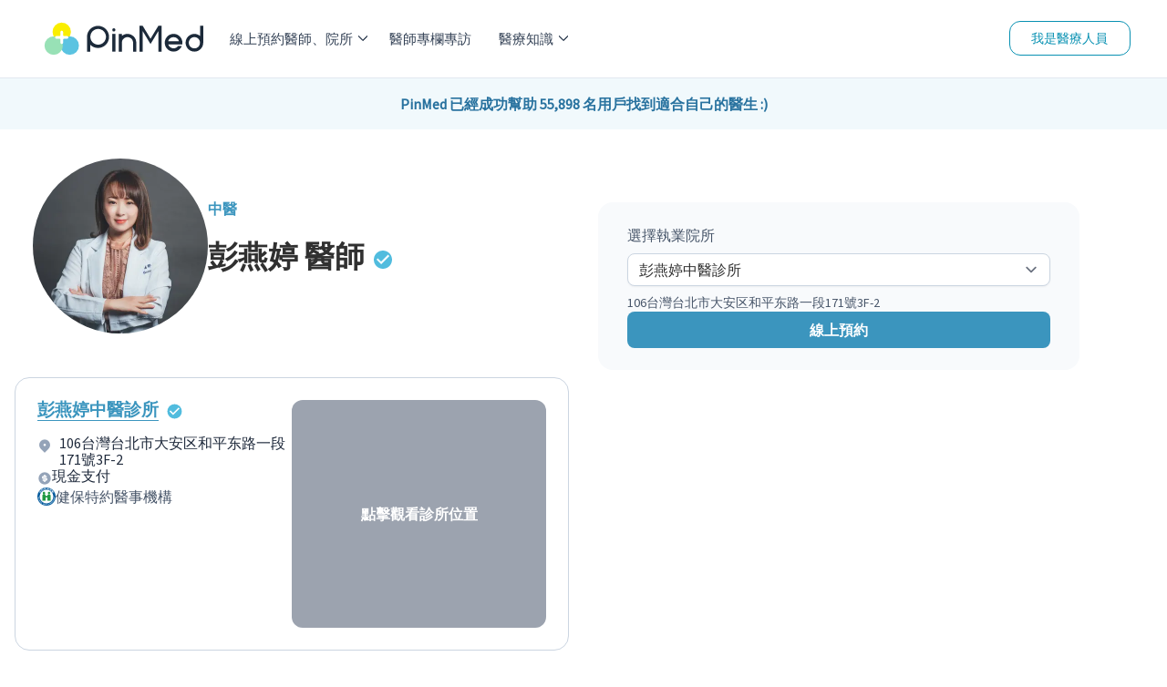

--- FILE ---
content_type: text/html; charset=utf-8
request_url: https://pinmed.co/doctor/k2y39e4h
body_size: 20291
content:
<!DOCTYPE html><html lang="zh"><head><meta charSet="utf-8"/><meta name="viewport" content="width=device-width"/><meta name="next-head-count" content="2"/><link rel="dns-prefetch" href="https://pinmed.imgix.net/"/><link rel="preconnect" href="https://fonts.googleapis.com" crossorigin="true"/><link rel="stylesheet" data-href="https://fonts.googleapis.com/css?family=Source+Sans+Pro&amp;display=swap"/><meta property="fb:app_id" content="1710055542633421"/><link data-react-helmet="true" rel="canonical" href="https://pinmed.co/doctor/k2y39e4h"/><meta data-react-helmet="true" name="facebook-domain-verification" content="866qz4d4ghlt7z6u0wz0xs46aqk9az"/><meta data-react-helmet="true" name="description" content="立即線上預約、網路掛號彭燕婷中醫醫師，在彭燕婷中醫診所執業，專長：減肥/埋線/產前產後調理/皮膚疾病"/><meta data-react-helmet="true" property="og:title" content="彭燕婷 中醫師 | 網路掛號 | 專長、學歷、案例 - PinMed"/><meta data-react-helmet="true" property="og:description" content="立即線上預約、網路掛號彭燕婷中醫醫師，在彭燕婷中醫診所執業，專長：減肥/埋線/產前產後調理/皮膚疾病"/><meta data-react-helmet="true" property="og:url" content="https://pinmed.co/doctor/k2y39e4h"/><meta data-react-helmet="true" property="og:image" content="https://pinmed.imgix.net/production/9e6e2c6e-7a11-46ec-bc39-490d815edbc7/info/logos/logo-1695238791149.jpeg?w=1200&amp;h=630&amp;fit=fillmax&amp;fill=blur&amp;pad-right=580&amp;pad-top=90&amp;pad-bottom=90&amp;mark-align=middle&amp;mark-x=0&amp;mark=https://pinmed.imgix.net/doctor-og-img-cover-2.png&amp;txt64=5b2t54eV5am3&amp;txt-color=000&amp;txt-font=bold&amp;txt-align=middle&amp;txt-x=580&amp;txt-y=90&amp;txt-size=50"/><meta data-react-helmet="true" property="og:image:secure_url" content="https://pinmed.imgix.net/production/9e6e2c6e-7a11-46ec-bc39-490d815edbc7/info/logos/logo-1695238791149.jpeg?w=1200&amp;h=630&amp;fit=fillmax&amp;fill=blur&amp;pad-right=580&amp;pad-top=90&amp;pad-bottom=90&amp;mark-align=middle&amp;mark-x=0&amp;mark=https://pinmed.imgix.net/doctor-og-img-cover-2.png&amp;txt64=5b2t54eV5am3&amp;txt-color=000&amp;txt-font=bold&amp;txt-align=middle&amp;txt-x=580&amp;txt-y=90&amp;txt-size=50"/><meta data-react-helmet="true" property="og:image:width" content="1200"/><meta data-react-helmet="true" property="og:image:height" content="630"/><meta data-react-helmet="true" property="og:image:alt" content="在PinMed預約諮詢彭燕婷。"/><meta data-react-helmet="true" property="og:image:type" content="image/jpeg"/><meta data-react-helmet="true" property="og:type" content="website"/><meta data-react-helmet="true" property="og:site_name" content="PinMed"/><meta data-react-helmet="true" property="twitter:title" content="彭燕婷 中醫師 | 網路掛號 | 專長、學歷、案例 - PinMed"/><meta data-react-helmet="true" property="twitter:description" content="立即線上預約、網路掛號彭燕婷中醫醫師，在彭燕婷中醫診所執業，專長：減肥/埋線/產前產後調理/皮膚疾病"/><meta data-react-helmet="true" property="twitter:image" content="https://pinmed.imgix.net/production/9e6e2c6e-7a11-46ec-bc39-490d815edbc7/info/logos/logo-1695238791149.jpeg?w=1200&amp;h=630&amp;fit=fillmax&amp;fill=blur&amp;pad-right=580&amp;pad-top=90&amp;pad-bottom=90&amp;mark-align=middle&amp;mark-x=0&amp;mark=https://pinmed.imgix.net/doctor-og-img-cover-2.png&amp;txt64=5b2t54eV5am3&amp;txt-color=000&amp;txt-font=bold&amp;txt-align=middle&amp;txt-x=580&amp;txt-y=90&amp;txt-size=50"/><meta data-react-helmet="true" property="article:modified_time" content="2023-09-21T14:18:34.808164Z"/><meta data-react-helmet="true" property="article:published_time" content="2023-09-21T14:18:34.808164Z"/><meta data-react-helmet="true" property="pubdate" content="2023-09-21T14:18:34.808164Z"/><meta data-react-helmet="true" property="lastmod" content="2023-09-21T14:18:34.808164Z"/><script data-react-helmet="true" type="application/ld+json">{"@context":"https://schema.org","@type":"Physician","name":"彭燕婷","hospitalAffiliation":[{"@type":"MedicalClinic","name":"彭燕婷中醫診所","availableService":{"@type":"MedicalTherapy","name":["門診診療","減肥/埋線","產前產後調理","皮膚疾病","美顏針","針灸科","婦科","內科","特別門診"]},"url":"https://pinmed.co/clinic/exvlqoz0","paymentAccepted":"現金","address":{"postalCode":"106","addressCountry":"TW","addressLocality":"台北市","addressRegion":"大安区","streetAddress":"和平东路一段171號"}}],"address":["106台灣台北市大安区和平东路一段171號3F-2"],"availableService":{"@type":"MedicalTherapy","name":["減肥/埋線","產前產後調理","皮膚疾病","美顏針","針灸科","婦科","內科","特別門診"]},"url":"https://pinmed.co/doctor/k2y39e4h","currenciesAccepted":"TWD","paymentAccepted":"現金","priceRange":"$$$","medicalSpecialty":["中醫"],"image":["https://pinmed.imgix.net/production/9e6e2c6e-7a11-46ec-bc39-490d815edbc7/info/logos/logo-1695238791149.jpeg"],"keywords":["中醫","減肥/埋線","產前產後調理","皮膚疾病","美顏針","針灸科","婦科","內科","特別門診"],"logo":"https://pinmed.imgix.net/production/9e6e2c6e-7a11-46ec-bc39-490d815edbc7/info/logos/logo-1695238791149.jpeg","photo":{"@type":"imageobject","contentUrl":["https://pinmed.imgix.net/production/9e6e2c6e-7a11-46ec-bc39-490d815edbc7/info/logos/logo-1695238791149.jpeg?w=1200&h=630&fit=fillmax&fill=blur&pad-right=580&pad-top=90&pad-bottom=90&mark-align=middle&mark-x=0&mark=https://pinmed.imgix.net/doctor-og-img-cover-2.png&txt64=5b2t54eV5am3&txt-color=000&txt-font=bold&txt-align=middle&txt-x=580&txt-y=90&txt-size=50","https://pinmed.imgix.net/production/9e6e2c6e-7a11-46ec-bc39-490d815edbc7/info/logos/logo-1695238791149.jpeg"],"thumbnail":{"thumbnailUrl":"https://pinmed.imgix.net/production/9e6e2c6e-7a11-46ec-bc39-490d815edbc7/info/logos/logo-1695238791149.jpeg?w=1200&h=630&fit=fillmax&fill=blur&pad-right=580&pad-top=90&pad-bottom=90&mark-align=middle&mark-x=0&mark=https://pinmed.imgix.net/doctor-og-img-cover-2.png&txt64=5b2t54eV5am3&txt-color=000&txt-font=bold&txt-align=middle&txt-x=580&txt-y=90&txt-size=50","text":"彭燕婷 在PinMed線上預約看診"}},"slogan":"","smokingAllowed":"False","healthPlanNetworkId":[["彭燕婷中醫診所"]],"isAcceptingNewPatients":"True","knowsLanguage":["en","zh"],"mainEntityOfPage":"https://pinmed.co/doctor/k2y39e4h"}</script><script data-react-helmet="true" type="application/ld+json">[{"@context":"https://schema.org","@type":"BreadcrumbList","itemListElement":[{"@type":"ListItem","position":1,"item":{"@id":"https://pinmed.co//","name":"PinMed"}},{"@type":"ListItem","position":2,"item":{"@id":"https://pinmed.co//chinese-medicine","name":"中醫"}},{"@type":"ListItem","position":3,"item":{"@id":"https://pinmed.co//chinese-medicine/doctors","name":"中醫"}},{"@type":"ListItem","position":4,"item":{"@id":"https://pinmed.co//chinese-medicine/doctors/taipei-city","name":"台北市中醫"}},{"@type":"ListItem","position":5,"item":{"@id":"https://pinmed.co//doctor/k2y39e4h","name":"彭燕婷"}}]}]</script><title data-react-helmet="true">彭燕婷 中醫師 | 網路掛號 | 專長、學歷、案例 - PinMed</title><link rel="preload" href="/_next/static/css/861d4174e631fb06.css" as="style"/><link rel="stylesheet" href="/_next/static/css/861d4174e631fb06.css" data-n-g=""/><link rel="preload" href="/_next/static/css/7abf33be7ffc2d89.css" as="style"/><link rel="stylesheet" href="/_next/static/css/7abf33be7ffc2d89.css" data-n-p=""/><link rel="preload" href="/_next/static/css/5191fabd34c0fd2b.css" as="style"/><link rel="stylesheet" href="/_next/static/css/5191fabd34c0fd2b.css" data-n-p=""/><noscript data-n-css=""></noscript><script defer="" nomodule="" src="/_next/static/chunks/polyfills-c67a75d1b6f99dc8.js"></script><script src="/_next/static/chunks/webpack-61d0adcc0fd19108.js" defer=""></script><script src="/_next/static/chunks/framework-a18546c33c64a5bd.js" defer=""></script><script src="/_next/static/chunks/main-3d9e68c2c4d3997c.js" defer=""></script><script src="/_next/static/chunks/pages/_app-5027aece5a64720e.js" defer=""></script><script src="/_next/static/chunks/78e521c3-f9a18bedd2ec5556.js" defer=""></script><script src="/_next/static/chunks/9b380ffa-7d5d8fc3a12e79f4.js" defer=""></script><script src="/_next/static/chunks/d64684d8-158273e27e66c39f.js" defer=""></script><script src="/_next/static/chunks/252f366e-815525ed52e1a7d2.js" defer=""></script><script src="/_next/static/chunks/95b64a6e-6f3c5edf2ca6609b.js" defer=""></script><script src="/_next/static/chunks/d7eeaac4-e41ffa872a0ec364.js" defer=""></script><script src="/_next/static/chunks/c31f1870-a3cf4f195d248611.js" defer=""></script><script src="/_next/static/chunks/ae51ba48-67656f9602bd9778.js" defer=""></script><script src="/_next/static/chunks/6865-6c0bef3bf6b425ff.js" defer=""></script><script src="/_next/static/chunks/8388-54f32c02e6fe3158.js" defer=""></script><script src="/_next/static/chunks/2351-bbd6ebb878410311.js" defer=""></script><script src="/_next/static/chunks/3520-651a8ba62c823304.js" defer=""></script><script src="/_next/static/chunks/7558-012ed944a1bcaefe.js" defer=""></script><script src="/_next/static/chunks/8434-4671d88a3408d758.js" defer=""></script><script src="/_next/static/chunks/1982-ed4bd0c6e3560a81.js" defer=""></script><script src="/_next/static/chunks/2513-87f56519c6fc3ee6.js" defer=""></script><script src="/_next/static/chunks/952-1b2827c7bf7ca046.js" defer=""></script><script src="/_next/static/chunks/1102-e90d95aa5857aa67.js" defer=""></script><script src="/_next/static/chunks/1773-a5b0afb098a6e0e6.js" defer=""></script><script src="/_next/static/chunks/1802-750a09e5cfa408a6.js" defer=""></script><script src="/_next/static/chunks/987-5c246c9f3c4c3050.js" defer=""></script><script src="/_next/static/chunks/1751-f81a6a127ad837cf.js" defer=""></script><script src="/_next/static/chunks/7723-98172f6b40fb4785.js" defer=""></script><script src="/_next/static/chunks/2410-fba84a4b903d7268.js" defer=""></script><script src="/_next/static/chunks/pages/doctor/%5BdoctorId%5D-990fe266196e50df.js" defer=""></script><script src="/_next/static/jLgIbS1EsUOVNcpd2VptP/_buildManifest.js" defer=""></script><script src="/_next/static/jLgIbS1EsUOVNcpd2VptP/_ssgManifest.js" defer=""></script><link rel="stylesheet" href="https://fonts.googleapis.com/css?family=Source+Sans+Pro&display=swap"/></head><body><div id="__next"><!--$--><style>
    #nprogress {
      pointer-events: none;
    }
    #nprogress .bar {
      background: #0070f3;
      position: fixed;
      z-index: 9999;
      top: 0;
      left: 0;
      width: 100%;
      height: 4px;
    }
    #nprogress .peg {
      display: block;
      position: absolute;
      right: 0px;
      width: 100px;
      height: 100%;
      box-shadow: 0 0 10px #0070f3, 0 0 5px #0070f3;
      opacity: 1;
      -webkit-transform: rotate(3deg) translate(0px, -4px);
      -ms-transform: rotate(3deg) translate(0px, -4px);
      transform: rotate(3deg) translate(0px, -4px);
    }
    #nprogress .spinner {
      display: block;
      position: fixed;
      z-index: 1031;
      top: 15px;
      right: 15px;
    }
    #nprogress .spinner-icon {
      width: 18px;
      height: 18px;
      box-sizing: border-box;
      border: solid 2px transparent;
      border-top-color: #0070f3;
      border-left-color: #0070f3;
      border-radius: 50%;
      -webkit-animation: nprogresss-spinner 400ms linear infinite;
      animation: nprogress-spinner 400ms linear infinite;
    }
    .nprogress-custom-parent {
      overflow: hidden;
      position: relative;
    }
    .nprogress-custom-parent #nprogress .spinner,
    .nprogress-custom-parent #nprogress .bar {
      position: absolute;
    }
    @-webkit-keyframes nprogress-spinner {
      0% {
        -webkit-transform: rotate(0deg);
      }
      100% {
        -webkit-transform: rotate(360deg);
      }
    }
    @keyframes nprogress-spinner {
      0% {
        transform: rotate(0deg);
      }
      100% {
        transform: rotate(360deg);
      }
    }
  </style><div class="block h-[68px] sm:hidden"></div><div class="absolute top-0 block w-full sm:hidden"><nav class="z-[80] flex w-full flex-row items-center justify-between border-b-[1px] border-b-shades-200 bg-white px-4 py-[10px] text-shades-500"><button><div class="relative mt-1 h-[1px] w-[25px] rounded-md border-2 border-shades-500 bg-shades-500 top-0 rotate-0"></div><div class="relative mt-1 h-[1px] w-[25px] rounded-md border-2 border-shades-500 bg-shades-500 opacity-100"></div><div class="relative mt-1 h-[1px] w-[25px] rounded-md border-2 border-shades-500 bg-shades-500 bottom-0 rotate-0"></div></button><a title="PinMed" href="/"><img alt="PinMed" loading="lazy" width="174" height="48" decoding="async" data-nimg="1" style="color:transparent" src="/images/pinmed-logo.svg"/></a><div><a class="flex flex-col items-center font-medium" href="/search"><svg stroke="currentColor" fill="currentColor" stroke-width="0" viewBox="0 0 24 24" height="20" width="20" xmlns="http://www.w3.org/2000/svg"><g><path fill="none" d="M0 0h24v24H0z"></path><path d="M18.031 16.617l4.283 4.282-1.415 1.415-4.282-4.283A8.96 8.96 0 0 1 11 20c-4.968 0-9-4.032-9-9s4.032-9 9-9 9 4.032 9 9a8.96 8.96 0 0 1-1.969 5.617zm-2.006-.742A6.977 6.977 0 0 0 18 11c0-3.868-3.133-7-7-7-3.868 0-7 3.132-7 7 0 3.867 3.132 7 7 7a6.977 6.977 0 0 0 4.875-1.975l.15-.15z"></path></g></svg><div class="pt-1 text-sm">線上預約</div></a></div></nav><div class="fixed z-[70] w-full overflow-auto bg-white font-medium sm:hidden h-0"><ul><li class="animate-[fadeIn_0.8s_cubic-bezier(0.77,0.2,0.05,1.0)]"><div class="block"><div class="flex cursor-pointer flex-row items-center justify-between border-b-[1px] border-b-shades-200 p-4">線上預約醫師、院所<svg stroke="currentColor" fill="currentColor" stroke-width="50" viewBox="0 0 1024 1024" height="10" width="10" xmlns="http://www.w3.org/2000/svg"><path d="M271.653 1023.192c-8.685 0-17.573-3.432-24.238-10.097-13.33-13.33-13.33-35.144 0-48.474L703.67 508.163 254.08 58.573c-13.33-13.331-13.33-35.145 0-48.475 13.33-13.33 35.143-13.33 48.473 0L776.38 483.925c13.33 13.33 13.33 35.143 0 48.473l-480.492 480.694c-6.665 6.665-15.551 10.099-24.236 10.099z"></path></svg></div></div></li><div class="hidden"><li class="flex-row items-center border-b-[1px] border-b-shades-200 p-5 animate-[fadeIn_0.8s_cubic-bezier(0.77,0.2,0.05,1.0)] block"><svg stroke="currentColor" fill="currentColor" stroke-width="50" viewBox="0 0 1024 1024" height="10" width="10" xmlns="http://www.w3.org/2000/svg"><path d="M752.145 0c8.685 0 17.572 3.434 24.237 10.099 13.33 13.33 13.33 35.143 0 48.473L320.126 515.03l449.591 449.591c13.33 13.33 13.33 35.144 0 48.474-13.33 13.33-35.142 13.33-48.472 0L247.418 539.268c-13.33-13.33-13.33-35.144 0-48.474L727.91 10.1C734.575 3.435 743.46.002 752.146.002z"></path></svg><div class="w-full text-center">線上預約醫師、院所</div></li><li><div class="block"><div class="flex cursor-pointer flex-row items-center justify-between border-b-[1px] border-b-shades-200 p-4">牙科<svg stroke="currentColor" fill="currentColor" stroke-width="50" viewBox="0 0 1024 1024" height="10" width="10" xmlns="http://www.w3.org/2000/svg"><path d="M271.653 1023.192c-8.685 0-17.573-3.432-24.238-10.097-13.33-13.33-13.33-35.144 0-48.474L703.67 508.163 254.08 58.573c-13.33-13.331-13.33-35.145 0-48.475 13.33-13.33 35.143-13.33 48.473 0L776.38 483.925c13.33 13.33 13.33 35.143 0 48.473l-480.492 480.694c-6.665 6.665-15.551 10.099-24.236 10.099z"></path></svg></div></div></li><div class="hidden"><li class="flex flex-row items-center border-b-[1px] border-b-shades-200 p-5"><svg stroke="currentColor" fill="currentColor" stroke-width="50" viewBox="0 0 1024 1024" height="10" width="10" xmlns="http://www.w3.org/2000/svg"><path d="M752.145 0c8.685 0 17.572 3.434 24.237 10.099 13.33 13.33 13.33 35.143 0 48.473L320.126 515.03l449.591 449.591c13.33 13.33 13.33 35.144 0 48.474-13.33 13.33-35.142 13.33-48.472 0L247.418 539.268c-13.33-13.33-13.33-35.144 0-48.474L727.91 10.1C734.575 3.435 743.46.002 752.146.002z"></path></svg><div class="w-full text-center">牙科</div></li><a class="flex flex-row items-center justify-between border-b-[1px] border-b-shades-200 p-5" href="/dentistry">所有牙科醫師、診所</a><li class="flex cursor-pointer flex-row items-center justify-between border-b-[1px] border-b-shades-200 p-5 text-shades-500">醫師</li><li class=""><div class="block"><div><a class="flex flex-row items-center justify-between border-b-[1px] border-b-shades-200 p-4" href="/dentistry/doctors/taipei-city">台北市牙科醫師</a></div></div></li><li class=""><div class="block"><div><a class="flex flex-row items-center justify-between border-b-[1px] border-b-shades-200 p-4" href="/dentistry/doctors/new-taipei-city">新北市牙科醫師</a></div></div></li><li class=""><div class="block"><div><a class="flex flex-row items-center justify-between border-b-[1px] border-b-shades-200 p-4" href="/dentistry/doctors/taoyuan-city">桃園市牙科醫師</a></div></div></li><li class=""><div class="block"><div><a class="flex flex-row items-center justify-between border-b-[1px] border-b-shades-200 p-4" href="/dentistry/doctors/taichung-city">台中市牙科醫師</a></div></div></li><li class=""><div class="block"><div><a class="flex flex-row items-center justify-between border-b-[1px] border-b-shades-200 p-4" href="/dentistry/doctors/tainan-city">台南市牙科醫師</a></div></div></li><li class=""><div class="block"><div><a class="flex flex-row items-center justify-between border-b-[1px] border-b-shades-200 p-4" href="/dentistry/doctors/kaohsiung-city">高雄市牙科醫師</a></div></div></li><li class="flex cursor-pointer flex-row items-center justify-between border-b-[1px] border-b-shades-200 p-5 text-shades-500">診所</li><li class=""><div class="block"><div><a class="flex flex-row items-center justify-between border-b-[1px] border-b-shades-200 p-4" href="/dentistry/clinics/taipei-city">台北市牙科院所</a></div></div></li><li class=""><div class="block"><div><a class="flex flex-row items-center justify-between border-b-[1px] border-b-shades-200 p-4" href="/dentistry/clinics/new-taipei-city">新北市牙科院所</a></div></div></li><li class=""><div class="block"><div><a class="flex flex-row items-center justify-between border-b-[1px] border-b-shades-200 p-4" href="/dentistry/clinics/taoyuan-city">桃園市牙科院所</a></div></div></li><li class=""><div class="block"><div><a class="flex flex-row items-center justify-between border-b-[1px] border-b-shades-200 p-4" href="/dentistry/clinics/taichung-city">台中市牙科院所</a></div></div></li><li class=""><div class="block"><div><a class="flex flex-row items-center justify-between border-b-[1px] border-b-shades-200 p-4" href="/dentistry/clinics/tainan-city">台南市牙科院所</a></div></div></li><li class=""><div class="block"><div><a class="flex flex-row items-center justify-between border-b-[1px] border-b-shades-200 p-4" href="/dentistry/clinics/kaohsiung-city">高雄市牙科院所</a></div></div></li></div><li><div class="block"><div class="flex cursor-pointer flex-row items-center justify-between border-b-[1px] border-b-shades-200 p-4">皮膚科<svg stroke="currentColor" fill="currentColor" stroke-width="50" viewBox="0 0 1024 1024" height="10" width="10" xmlns="http://www.w3.org/2000/svg"><path d="M271.653 1023.192c-8.685 0-17.573-3.432-24.238-10.097-13.33-13.33-13.33-35.144 0-48.474L703.67 508.163 254.08 58.573c-13.33-13.331-13.33-35.145 0-48.475 13.33-13.33 35.143-13.33 48.473 0L776.38 483.925c13.33 13.33 13.33 35.143 0 48.473l-480.492 480.694c-6.665 6.665-15.551 10.099-24.236 10.099z"></path></svg></div></div></li><div class="hidden"><li class="flex flex-row items-center border-b-[1px] border-b-shades-200 p-5"><svg stroke="currentColor" fill="currentColor" stroke-width="50" viewBox="0 0 1024 1024" height="10" width="10" xmlns="http://www.w3.org/2000/svg"><path d="M752.145 0c8.685 0 17.572 3.434 24.237 10.099 13.33 13.33 13.33 35.143 0 48.473L320.126 515.03l449.591 449.591c13.33 13.33 13.33 35.144 0 48.474-13.33 13.33-35.142 13.33-48.472 0L247.418 539.268c-13.33-13.33-13.33-35.144 0-48.474L727.91 10.1C734.575 3.435 743.46.002 752.146.002z"></path></svg><div class="w-full text-center">皮膚科</div></li><a class="flex flex-row items-center justify-between border-b-[1px] border-b-shades-200 p-5" href="/dermatology">所有皮膚科醫師、診所</a><li class="flex cursor-pointer flex-row items-center justify-between border-b-[1px] border-b-shades-200 p-5 text-shades-500">醫師</li><li class=""><div class="block"><div><a class="flex flex-row items-center justify-between border-b-[1px] border-b-shades-200 p-4" href="/dermatology/doctors/taipei-city">台北市皮膚科醫師</a></div></div></li><li class=""><div class="block"><div><a class="flex flex-row items-center justify-between border-b-[1px] border-b-shades-200 p-4" href="/dermatology/doctors/new-taipei-city">新北市皮膚科醫師</a></div></div></li><li class=""><div class="block"><div><a class="flex flex-row items-center justify-between border-b-[1px] border-b-shades-200 p-4" href="/dermatology/doctors/taoyuan-city">桃園市皮膚科醫師</a></div></div></li><li class=""><div class="block"><div><a class="flex flex-row items-center justify-between border-b-[1px] border-b-shades-200 p-4" href="/dermatology/doctors/taichung-city">台中市皮膚科醫師</a></div></div></li><li class=""><div class="block"><div><a class="flex flex-row items-center justify-between border-b-[1px] border-b-shades-200 p-4" href="/dermatology/doctors/tainan-city">台南市皮膚科醫師</a></div></div></li><li class=""><div class="block"><div><a class="flex flex-row items-center justify-between border-b-[1px] border-b-shades-200 p-4" href="/dermatology/doctors/kaohsiung-city">高雄市皮膚科醫師</a></div></div></li><li class="flex cursor-pointer flex-row items-center justify-between border-b-[1px] border-b-shades-200 p-5 text-shades-500">診所</li><li class=""><div class="block"><div><a class="flex flex-row items-center justify-between border-b-[1px] border-b-shades-200 p-4" href="/dermatology/clinics/taipei-city">台北市皮膚科院所</a></div></div></li><li class=""><div class="block"><div><a class="flex flex-row items-center justify-between border-b-[1px] border-b-shades-200 p-4" href="/dermatology/clinics/new-taipei-city">新北市皮膚科院所</a></div></div></li><li class=""><div class="block"><div><a class="flex flex-row items-center justify-between border-b-[1px] border-b-shades-200 p-4" href="/dermatology/clinics/taoyuan-city">桃園市皮膚科院所</a></div></div></li><li class=""><div class="block"><div><a class="flex flex-row items-center justify-between border-b-[1px] border-b-shades-200 p-4" href="/dermatology/clinics/taichung-city">台中市皮膚科院所</a></div></div></li><li class=""><div class="block"><div><a class="flex flex-row items-center justify-between border-b-[1px] border-b-shades-200 p-4" href="/dermatology/clinics/tainan-city">台南市皮膚科院所</a></div></div></li><li class=""><div class="block"><div><a class="flex flex-row items-center justify-between border-b-[1px] border-b-shades-200 p-4" href="/dermatology/clinics/kaohsiung-city">高雄市皮膚科院所</a></div></div></li></div><li><div class="block"><div class="flex cursor-pointer flex-row items-center justify-between border-b-[1px] border-b-shades-200 p-4">醫學美容科<svg stroke="currentColor" fill="currentColor" stroke-width="50" viewBox="0 0 1024 1024" height="10" width="10" xmlns="http://www.w3.org/2000/svg"><path d="M271.653 1023.192c-8.685 0-17.573-3.432-24.238-10.097-13.33-13.33-13.33-35.144 0-48.474L703.67 508.163 254.08 58.573c-13.33-13.331-13.33-35.145 0-48.475 13.33-13.33 35.143-13.33 48.473 0L776.38 483.925c13.33 13.33 13.33 35.143 0 48.473l-480.492 480.694c-6.665 6.665-15.551 10.099-24.236 10.099z"></path></svg></div></div></li><div class="hidden"><li class="flex flex-row items-center border-b-[1px] border-b-shades-200 p-5"><svg stroke="currentColor" fill="currentColor" stroke-width="50" viewBox="0 0 1024 1024" height="10" width="10" xmlns="http://www.w3.org/2000/svg"><path d="M752.145 0c8.685 0 17.572 3.434 24.237 10.099 13.33 13.33 13.33 35.143 0 48.473L320.126 515.03l449.591 449.591c13.33 13.33 13.33 35.144 0 48.474-13.33 13.33-35.142 13.33-48.472 0L247.418 539.268c-13.33-13.33-13.33-35.144 0-48.474L727.91 10.1C734.575 3.435 743.46.002 752.146.002z"></path></svg><div class="w-full text-center">醫學美容科</div></li><a class="flex flex-row items-center justify-between border-b-[1px] border-b-shades-200 p-5" href="/medical-aesthetic">所有醫學美容科醫師、診所</a><li class="flex cursor-pointer flex-row items-center justify-between border-b-[1px] border-b-shades-200 p-5 text-shades-500">醫師</li><li class=""><div class="block"><div><a class="flex flex-row items-center justify-between border-b-[1px] border-b-shades-200 p-4" href="/medical-aesthetic/doctors/taipei-city">台北市醫學美容科醫師</a></div></div></li><li class=""><div class="block"><div><a class="flex flex-row items-center justify-between border-b-[1px] border-b-shades-200 p-4" href="/medical-aesthetic/doctors/new-taipei-city">新北市醫學美容科醫師</a></div></div></li><li class=""><div class="block"><div><a class="flex flex-row items-center justify-between border-b-[1px] border-b-shades-200 p-4" href="/medical-aesthetic/doctors/taoyuan-city">桃園市醫學美容科醫師</a></div></div></li><li class=""><div class="block"><div><a class="flex flex-row items-center justify-between border-b-[1px] border-b-shades-200 p-4" href="/medical-aesthetic/doctors/taichung-city">台中市醫學美容科醫師</a></div></div></li><li class=""><div class="block"><div><a class="flex flex-row items-center justify-between border-b-[1px] border-b-shades-200 p-4" href="/medical-aesthetic/doctors/tainan-city">台南市醫學美容科醫師</a></div></div></li><li class=""><div class="block"><div><a class="flex flex-row items-center justify-between border-b-[1px] border-b-shades-200 p-4" href="/medical-aesthetic/doctors/kaohsiung-city">高雄市醫學美容科醫師</a></div></div></li><li class="flex cursor-pointer flex-row items-center justify-between border-b-[1px] border-b-shades-200 p-5 text-shades-500">診所</li><li class=""><div class="block"><div><a class="flex flex-row items-center justify-between border-b-[1px] border-b-shades-200 p-4" href="/medical-aesthetic/clinics/taipei-city">台北市醫學美容科院所</a></div></div></li><li class=""><div class="block"><div><a class="flex flex-row items-center justify-between border-b-[1px] border-b-shades-200 p-4" href="/medical-aesthetic/clinics/new-taipei-city">新北市醫學美容科院所</a></div></div></li><li class=""><div class="block"><div><a class="flex flex-row items-center justify-between border-b-[1px] border-b-shades-200 p-4" href="/medical-aesthetic/clinics/taoyuan-city">桃園市醫學美容科院所</a></div></div></li><li class=""><div class="block"><div><a class="flex flex-row items-center justify-between border-b-[1px] border-b-shades-200 p-4" href="/medical-aesthetic/clinics/taichung-city">台中市醫學美容科院所</a></div></div></li><li class=""><div class="block"><div><a class="flex flex-row items-center justify-between border-b-[1px] border-b-shades-200 p-4" href="/medical-aesthetic/clinics/tainan-city">台南市醫學美容科院所</a></div></div></li><li class=""><div class="block"><div><a class="flex flex-row items-center justify-between border-b-[1px] border-b-shades-200 p-4" href="/medical-aesthetic/clinics/kaohsiung-city">高雄市醫學美容科院所</a></div></div></li></div><li><div class="block"><div class="flex cursor-pointer flex-row items-center justify-between border-b-[1px] border-b-shades-200 p-4">中醫<svg stroke="currentColor" fill="currentColor" stroke-width="50" viewBox="0 0 1024 1024" height="10" width="10" xmlns="http://www.w3.org/2000/svg"><path d="M271.653 1023.192c-8.685 0-17.573-3.432-24.238-10.097-13.33-13.33-13.33-35.144 0-48.474L703.67 508.163 254.08 58.573c-13.33-13.331-13.33-35.145 0-48.475 13.33-13.33 35.143-13.33 48.473 0L776.38 483.925c13.33 13.33 13.33 35.143 0 48.473l-480.492 480.694c-6.665 6.665-15.551 10.099-24.236 10.099z"></path></svg></div></div></li><div class="hidden"><li class="flex flex-row items-center border-b-[1px] border-b-shades-200 p-5"><svg stroke="currentColor" fill="currentColor" stroke-width="50" viewBox="0 0 1024 1024" height="10" width="10" xmlns="http://www.w3.org/2000/svg"><path d="M752.145 0c8.685 0 17.572 3.434 24.237 10.099 13.33 13.33 13.33 35.143 0 48.473L320.126 515.03l449.591 449.591c13.33 13.33 13.33 35.144 0 48.474-13.33 13.33-35.142 13.33-48.472 0L247.418 539.268c-13.33-13.33-13.33-35.144 0-48.474L727.91 10.1C734.575 3.435 743.46.002 752.146.002z"></path></svg><div class="w-full text-center">中醫</div></li><a class="flex flex-row items-center justify-between border-b-[1px] border-b-shades-200 p-5" href="/chinese-medicine">所有中醫醫師、診所</a><li class="flex cursor-pointer flex-row items-center justify-between border-b-[1px] border-b-shades-200 p-5 text-shades-500">醫師</li><li class=""><div class="block"><div><a class="flex flex-row items-center justify-between border-b-[1px] border-b-shades-200 p-4" href="/chinese-medicine/doctors/taipei-city">台北市中醫醫師</a></div></div></li><li class=""><div class="block"><div><a class="flex flex-row items-center justify-between border-b-[1px] border-b-shades-200 p-4" href="/chinese-medicine/doctors/new-taipei-city">新北市中醫醫師</a></div></div></li><li class=""><div class="block"><div><a class="flex flex-row items-center justify-between border-b-[1px] border-b-shades-200 p-4" href="/chinese-medicine/doctors/taoyuan-city">桃園市中醫醫師</a></div></div></li><li class=""><div class="block"><div><a class="flex flex-row items-center justify-between border-b-[1px] border-b-shades-200 p-4" href="/chinese-medicine/doctors/taichung-city">台中市中醫醫師</a></div></div></li><li class=""><div class="block"><div><a class="flex flex-row items-center justify-between border-b-[1px] border-b-shades-200 p-4" href="/chinese-medicine/doctors/tainan-city">台南市中醫醫師</a></div></div></li><li class=""><div class="block"><div><a class="flex flex-row items-center justify-between border-b-[1px] border-b-shades-200 p-4" href="/chinese-medicine/doctors/kaohsiung-city">高雄市中醫醫師</a></div></div></li><li class="flex cursor-pointer flex-row items-center justify-between border-b-[1px] border-b-shades-200 p-5 text-shades-500">診所</li><li class=""><div class="block"><div><a class="flex flex-row items-center justify-between border-b-[1px] border-b-shades-200 p-4" href="/chinese-medicine/clinics/taipei-city">台北市中醫院所</a></div></div></li><li class=""><div class="block"><div><a class="flex flex-row items-center justify-between border-b-[1px] border-b-shades-200 p-4" href="/chinese-medicine/clinics/new-taipei-city">新北市中醫院所</a></div></div></li><li class=""><div class="block"><div><a class="flex flex-row items-center justify-between border-b-[1px] border-b-shades-200 p-4" href="/chinese-medicine/clinics/taoyuan-city">桃園市中醫院所</a></div></div></li><li class=""><div class="block"><div><a class="flex flex-row items-center justify-between border-b-[1px] border-b-shades-200 p-4" href="/chinese-medicine/clinics/taichung-city">台中市中醫院所</a></div></div></li><li class=""><div class="block"><div><a class="flex flex-row items-center justify-between border-b-[1px] border-b-shades-200 p-4" href="/chinese-medicine/clinics/tainan-city">台南市中醫院所</a></div></div></li><li class=""><div class="block"><div><a class="flex flex-row items-center justify-between border-b-[1px] border-b-shades-200 p-4" href="/chinese-medicine/clinics/kaohsiung-city">高雄市中醫院所</a></div></div></li></div><li><div class="block"><div class="flex cursor-pointer flex-row items-center justify-between border-b-[1px] border-b-shades-200 p-4">眼科<svg stroke="currentColor" fill="currentColor" stroke-width="50" viewBox="0 0 1024 1024" height="10" width="10" xmlns="http://www.w3.org/2000/svg"><path d="M271.653 1023.192c-8.685 0-17.573-3.432-24.238-10.097-13.33-13.33-13.33-35.144 0-48.474L703.67 508.163 254.08 58.573c-13.33-13.331-13.33-35.145 0-48.475 13.33-13.33 35.143-13.33 48.473 0L776.38 483.925c13.33 13.33 13.33 35.143 0 48.473l-480.492 480.694c-6.665 6.665-15.551 10.099-24.236 10.099z"></path></svg></div></div></li><div class="hidden"><li class="flex flex-row items-center border-b-[1px] border-b-shades-200 p-5"><svg stroke="currentColor" fill="currentColor" stroke-width="50" viewBox="0 0 1024 1024" height="10" width="10" xmlns="http://www.w3.org/2000/svg"><path d="M752.145 0c8.685 0 17.572 3.434 24.237 10.099 13.33 13.33 13.33 35.143 0 48.473L320.126 515.03l449.591 449.591c13.33 13.33 13.33 35.144 0 48.474-13.33 13.33-35.142 13.33-48.472 0L247.418 539.268c-13.33-13.33-13.33-35.144 0-48.474L727.91 10.1C734.575 3.435 743.46.002 752.146.002z"></path></svg><div class="w-full text-center">眼科</div></li><a class="flex flex-row items-center justify-between border-b-[1px] border-b-shades-200 p-5" href="/ophthalmology">所有眼科醫師、診所</a><li class="flex cursor-pointer flex-row items-center justify-between border-b-[1px] border-b-shades-200 p-5 text-shades-500">醫師</li><li class=""><div class="block"><div><a class="flex flex-row items-center justify-between border-b-[1px] border-b-shades-200 p-4" href="/ophthalmology/doctors/taipei-city">台北市眼科醫師</a></div></div></li><li class=""><div class="block"><div><a class="flex flex-row items-center justify-between border-b-[1px] border-b-shades-200 p-4" href="/ophthalmology/doctors/new-taipei-city">新北市眼科醫師</a></div></div></li><li class=""><div class="block"><div><a class="flex flex-row items-center justify-between border-b-[1px] border-b-shades-200 p-4" href="/ophthalmology/doctors/taoyuan-city">桃園市眼科醫師</a></div></div></li><li class=""><div class="block"><div><a class="flex flex-row items-center justify-between border-b-[1px] border-b-shades-200 p-4" href="/ophthalmology/doctors/taichung-city">台中市眼科醫師</a></div></div></li><li class=""><div class="block"><div><a class="flex flex-row items-center justify-between border-b-[1px] border-b-shades-200 p-4" href="/ophthalmology/doctors/tainan-city">台南市眼科醫師</a></div></div></li><li class=""><div class="block"><div><a class="flex flex-row items-center justify-between border-b-[1px] border-b-shades-200 p-4" href="/ophthalmology/doctors/kaohsiung-city">高雄市眼科醫師</a></div></div></li><li class="flex cursor-pointer flex-row items-center justify-between border-b-[1px] border-b-shades-200 p-5 text-shades-500">診所</li><li class=""><div class="block"><div><a class="flex flex-row items-center justify-between border-b-[1px] border-b-shades-200 p-4" href="/ophthalmology/clinics/taipei-city">台北市眼科院所</a></div></div></li><li class=""><div class="block"><div><a class="flex flex-row items-center justify-between border-b-[1px] border-b-shades-200 p-4" href="/ophthalmology/clinics/new-taipei-city">新北市眼科院所</a></div></div></li><li class=""><div class="block"><div><a class="flex flex-row items-center justify-between border-b-[1px] border-b-shades-200 p-4" href="/ophthalmology/clinics/taoyuan-city">桃園市眼科院所</a></div></div></li><li class=""><div class="block"><div><a class="flex flex-row items-center justify-between border-b-[1px] border-b-shades-200 p-4" href="/ophthalmology/clinics/taichung-city">台中市眼科院所</a></div></div></li><li class=""><div class="block"><div><a class="flex flex-row items-center justify-between border-b-[1px] border-b-shades-200 p-4" href="/ophthalmology/clinics/tainan-city">台南市眼科院所</a></div></div></li><li class=""><div class="block"><div><a class="flex flex-row items-center justify-between border-b-[1px] border-b-shades-200 p-4" href="/ophthalmology/clinics/kaohsiung-city">高雄市眼科院所</a></div></div></li></div><li><div class="block"><div class="flex cursor-pointer flex-row items-center justify-between border-b-[1px] border-b-shades-200 p-4">家醫科<svg stroke="currentColor" fill="currentColor" stroke-width="50" viewBox="0 0 1024 1024" height="10" width="10" xmlns="http://www.w3.org/2000/svg"><path d="M271.653 1023.192c-8.685 0-17.573-3.432-24.238-10.097-13.33-13.33-13.33-35.144 0-48.474L703.67 508.163 254.08 58.573c-13.33-13.331-13.33-35.145 0-48.475 13.33-13.33 35.143-13.33 48.473 0L776.38 483.925c13.33 13.33 13.33 35.143 0 48.473l-480.492 480.694c-6.665 6.665-15.551 10.099-24.236 10.099z"></path></svg></div></div></li><div class="hidden"><li class="flex flex-row items-center border-b-[1px] border-b-shades-200 p-5"><svg stroke="currentColor" fill="currentColor" stroke-width="50" viewBox="0 0 1024 1024" height="10" width="10" xmlns="http://www.w3.org/2000/svg"><path d="M752.145 0c8.685 0 17.572 3.434 24.237 10.099 13.33 13.33 13.33 35.143 0 48.473L320.126 515.03l449.591 449.591c13.33 13.33 13.33 35.144 0 48.474-13.33 13.33-35.142 13.33-48.472 0L247.418 539.268c-13.33-13.33-13.33-35.144 0-48.474L727.91 10.1C734.575 3.435 743.46.002 752.146.002z"></path></svg><div class="w-full text-center">家醫科</div></li><a class="flex flex-row items-center justify-between border-b-[1px] border-b-shades-200 p-5" href="/family-medicine">所有家醫科醫師、診所</a><li class="flex cursor-pointer flex-row items-center justify-between border-b-[1px] border-b-shades-200 p-5 text-shades-500">醫師</li><li class=""><div class="block"><div><a class="flex flex-row items-center justify-between border-b-[1px] border-b-shades-200 p-4" href="/family-medicine/doctors/taipei-city">台北市家醫科醫師</a></div></div></li><li class=""><div class="block"><div><a class="flex flex-row items-center justify-between border-b-[1px] border-b-shades-200 p-4" href="/family-medicine/doctors/new-taipei-city">新北市家醫科醫師</a></div></div></li><li class=""><div class="block"><div><a class="flex flex-row items-center justify-between border-b-[1px] border-b-shades-200 p-4" href="/family-medicine/doctors/taoyuan-city">桃園市家醫科醫師</a></div></div></li><li class=""><div class="block"><div><a class="flex flex-row items-center justify-between border-b-[1px] border-b-shades-200 p-4" href="/family-medicine/doctors/taichung-city">台中市家醫科醫師</a></div></div></li><li class=""><div class="block"><div><a class="flex flex-row items-center justify-between border-b-[1px] border-b-shades-200 p-4" href="/family-medicine/doctors/tainan-city">台南市家醫科醫師</a></div></div></li><li class=""><div class="block"><div><a class="flex flex-row items-center justify-between border-b-[1px] border-b-shades-200 p-4" href="/family-medicine/doctors/kaohsiung-city">高雄市家醫科醫師</a></div></div></li><li class="flex cursor-pointer flex-row items-center justify-between border-b-[1px] border-b-shades-200 p-5 text-shades-500">診所</li><li class=""><div class="block"><div><a class="flex flex-row items-center justify-between border-b-[1px] border-b-shades-200 p-4" href="/family-medicine/clinics/taipei-city">台北市家醫科院所</a></div></div></li><li class=""><div class="block"><div><a class="flex flex-row items-center justify-between border-b-[1px] border-b-shades-200 p-4" href="/family-medicine/clinics/new-taipei-city">新北市家醫科院所</a></div></div></li><li class=""><div class="block"><div><a class="flex flex-row items-center justify-between border-b-[1px] border-b-shades-200 p-4" href="/family-medicine/clinics/taoyuan-city">桃園市家醫科院所</a></div></div></li><li class=""><div class="block"><div><a class="flex flex-row items-center justify-between border-b-[1px] border-b-shades-200 p-4" href="/family-medicine/clinics/taichung-city">台中市家醫科院所</a></div></div></li><li class=""><div class="block"><div><a class="flex flex-row items-center justify-between border-b-[1px] border-b-shades-200 p-4" href="/family-medicine/clinics/tainan-city">台南市家醫科院所</a></div></div></li><li class=""><div class="block"><div><a class="flex flex-row items-center justify-between border-b-[1px] border-b-shades-200 p-4" href="/family-medicine/clinics/kaohsiung-city">高雄市家醫科院所</a></div></div></li></div><li><div class="block"><div class="flex cursor-pointer flex-row items-center justify-between border-b-[1px] border-b-shades-200 p-4">婦產科<svg stroke="currentColor" fill="currentColor" stroke-width="50" viewBox="0 0 1024 1024" height="10" width="10" xmlns="http://www.w3.org/2000/svg"><path d="M271.653 1023.192c-8.685 0-17.573-3.432-24.238-10.097-13.33-13.33-13.33-35.144 0-48.474L703.67 508.163 254.08 58.573c-13.33-13.331-13.33-35.145 0-48.475 13.33-13.33 35.143-13.33 48.473 0L776.38 483.925c13.33 13.33 13.33 35.143 0 48.473l-480.492 480.694c-6.665 6.665-15.551 10.099-24.236 10.099z"></path></svg></div></div></li><div class="hidden"><li class="flex flex-row items-center border-b-[1px] border-b-shades-200 p-5"><svg stroke="currentColor" fill="currentColor" stroke-width="50" viewBox="0 0 1024 1024" height="10" width="10" xmlns="http://www.w3.org/2000/svg"><path d="M752.145 0c8.685 0 17.572 3.434 24.237 10.099 13.33 13.33 13.33 35.143 0 48.473L320.126 515.03l449.591 449.591c13.33 13.33 13.33 35.144 0 48.474-13.33 13.33-35.142 13.33-48.472 0L247.418 539.268c-13.33-13.33-13.33-35.144 0-48.474L727.91 10.1C734.575 3.435 743.46.002 752.146.002z"></path></svg><div class="w-full text-center">婦產科</div></li><a class="flex flex-row items-center justify-between border-b-[1px] border-b-shades-200 p-5" href="/obstetrics-and-gynecology">所有婦產科醫師、診所</a><li class="flex cursor-pointer flex-row items-center justify-between border-b-[1px] border-b-shades-200 p-5 text-shades-500">醫師</li><li class=""><div class="block"><div><a class="flex flex-row items-center justify-between border-b-[1px] border-b-shades-200 p-4" href="/obstetrics-and-gynecology/doctors/taipei-city">台北市婦產科醫師</a></div></div></li><li class=""><div class="block"><div><a class="flex flex-row items-center justify-between border-b-[1px] border-b-shades-200 p-4" href="/obstetrics-and-gynecology/doctors/new-taipei-city">新北市婦產科醫師</a></div></div></li><li class=""><div class="block"><div><a class="flex flex-row items-center justify-between border-b-[1px] border-b-shades-200 p-4" href="/obstetrics-and-gynecology/doctors/taoyuan-city">桃園市婦產科醫師</a></div></div></li><li class=""><div class="block"><div><a class="flex flex-row items-center justify-between border-b-[1px] border-b-shades-200 p-4" href="/obstetrics-and-gynecology/doctors/taichung-city">台中市婦產科醫師</a></div></div></li><li class=""><div class="block"><div><a class="flex flex-row items-center justify-between border-b-[1px] border-b-shades-200 p-4" href="/obstetrics-and-gynecology/doctors/tainan-city">台南市婦產科醫師</a></div></div></li><li class=""><div class="block"><div><a class="flex flex-row items-center justify-between border-b-[1px] border-b-shades-200 p-4" href="/obstetrics-and-gynecology/doctors/kaohsiung-city">高雄市婦產科醫師</a></div></div></li><li class="flex cursor-pointer flex-row items-center justify-between border-b-[1px] border-b-shades-200 p-5 text-shades-500">診所</li><li class=""><div class="block"><div><a class="flex flex-row items-center justify-between border-b-[1px] border-b-shades-200 p-4" href="/obstetrics-and-gynecology/clinics/taipei-city">台北市婦產科院所</a></div></div></li><li class=""><div class="block"><div><a class="flex flex-row items-center justify-between border-b-[1px] border-b-shades-200 p-4" href="/obstetrics-and-gynecology/clinics/new-taipei-city">新北市婦產科院所</a></div></div></li><li class=""><div class="block"><div><a class="flex flex-row items-center justify-between border-b-[1px] border-b-shades-200 p-4" href="/obstetrics-and-gynecology/clinics/taoyuan-city">桃園市婦產科院所</a></div></div></li><li class=""><div class="block"><div><a class="flex flex-row items-center justify-between border-b-[1px] border-b-shades-200 p-4" href="/obstetrics-and-gynecology/clinics/taichung-city">台中市婦產科院所</a></div></div></li><li class=""><div class="block"><div><a class="flex flex-row items-center justify-between border-b-[1px] border-b-shades-200 p-4" href="/obstetrics-and-gynecology/clinics/tainan-city">台南市婦產科院所</a></div></div></li><li class=""><div class="block"><div><a class="flex flex-row items-center justify-between border-b-[1px] border-b-shades-200 p-4" href="/obstetrics-and-gynecology/clinics/kaohsiung-city">高雄市婦產科院所</a></div></div></li></div><li><div class="block"><div class="flex cursor-pointer flex-row items-center justify-between border-b-[1px] border-b-shades-200 p-4">一般內科<svg stroke="currentColor" fill="currentColor" stroke-width="50" viewBox="0 0 1024 1024" height="10" width="10" xmlns="http://www.w3.org/2000/svg"><path d="M271.653 1023.192c-8.685 0-17.573-3.432-24.238-10.097-13.33-13.33-13.33-35.144 0-48.474L703.67 508.163 254.08 58.573c-13.33-13.331-13.33-35.145 0-48.475 13.33-13.33 35.143-13.33 48.473 0L776.38 483.925c13.33 13.33 13.33 35.143 0 48.473l-480.492 480.694c-6.665 6.665-15.551 10.099-24.236 10.099z"></path></svg></div></div></li><div class="hidden"><li class="flex flex-row items-center border-b-[1px] border-b-shades-200 p-5"><svg stroke="currentColor" fill="currentColor" stroke-width="50" viewBox="0 0 1024 1024" height="10" width="10" xmlns="http://www.w3.org/2000/svg"><path d="M752.145 0c8.685 0 17.572 3.434 24.237 10.099 13.33 13.33 13.33 35.143 0 48.473L320.126 515.03l449.591 449.591c13.33 13.33 13.33 35.144 0 48.474-13.33 13.33-35.142 13.33-48.472 0L247.418 539.268c-13.33-13.33-13.33-35.144 0-48.474L727.91 10.1C734.575 3.435 743.46.002 752.146.002z"></path></svg><div class="w-full text-center">一般內科</div></li><a class="flex flex-row items-center justify-between border-b-[1px] border-b-shades-200 p-5" href="/general-medicine">所有一般內科醫師、診所</a><li class="flex cursor-pointer flex-row items-center justify-between border-b-[1px] border-b-shades-200 p-5 text-shades-500">醫師</li><li class=""><div class="block"><div><a class="flex flex-row items-center justify-between border-b-[1px] border-b-shades-200 p-4" href="/general-medicine/doctors/taipei-city">台北市一般內科醫師</a></div></div></li><li class=""><div class="block"><div><a class="flex flex-row items-center justify-between border-b-[1px] border-b-shades-200 p-4" href="/general-medicine/doctors/new-taipei-city">新北市一般內科醫師</a></div></div></li><li class=""><div class="block"><div><a class="flex flex-row items-center justify-between border-b-[1px] border-b-shades-200 p-4" href="/general-medicine/doctors/taoyuan-city">桃園市一般內科醫師</a></div></div></li><li class=""><div class="block"><div><a class="flex flex-row items-center justify-between border-b-[1px] border-b-shades-200 p-4" href="/general-medicine/doctors/taichung-city">台中市一般內科醫師</a></div></div></li><li class=""><div class="block"><div><a class="flex flex-row items-center justify-between border-b-[1px] border-b-shades-200 p-4" href="/general-medicine/doctors/tainan-city">台南市一般內科醫師</a></div></div></li><li class=""><div class="block"><div><a class="flex flex-row items-center justify-between border-b-[1px] border-b-shades-200 p-4" href="/general-medicine/doctors/kaohsiung-city">高雄市一般內科醫師</a></div></div></li><li class="flex cursor-pointer flex-row items-center justify-between border-b-[1px] border-b-shades-200 p-5 text-shades-500">診所</li><li class=""><div class="block"><div><a class="flex flex-row items-center justify-between border-b-[1px] border-b-shades-200 p-4" href="/general-medicine/clinics/taipei-city">台北市一般內科院所</a></div></div></li><li class=""><div class="block"><div><a class="flex flex-row items-center justify-between border-b-[1px] border-b-shades-200 p-4" href="/general-medicine/clinics/new-taipei-city">新北市一般內科院所</a></div></div></li><li class=""><div class="block"><div><a class="flex flex-row items-center justify-between border-b-[1px] border-b-shades-200 p-4" href="/general-medicine/clinics/taoyuan-city">桃園市一般內科院所</a></div></div></li><li class=""><div class="block"><div><a class="flex flex-row items-center justify-between border-b-[1px] border-b-shades-200 p-4" href="/general-medicine/clinics/taichung-city">台中市一般內科院所</a></div></div></li><li class=""><div class="block"><div><a class="flex flex-row items-center justify-between border-b-[1px] border-b-shades-200 p-4" href="/general-medicine/clinics/tainan-city">台南市一般內科院所</a></div></div></li><li class=""><div class="block"><div><a class="flex flex-row items-center justify-between border-b-[1px] border-b-shades-200 p-4" href="/general-medicine/clinics/kaohsiung-city">高雄市一般內科院所</a></div></div></li></div><li><div class="block"><div class="flex cursor-pointer flex-row items-center justify-between border-b-[1px] border-b-shades-200 p-4">小兒科<svg stroke="currentColor" fill="currentColor" stroke-width="50" viewBox="0 0 1024 1024" height="10" width="10" xmlns="http://www.w3.org/2000/svg"><path d="M271.653 1023.192c-8.685 0-17.573-3.432-24.238-10.097-13.33-13.33-13.33-35.144 0-48.474L703.67 508.163 254.08 58.573c-13.33-13.331-13.33-35.145 0-48.475 13.33-13.33 35.143-13.33 48.473 0L776.38 483.925c13.33 13.33 13.33 35.143 0 48.473l-480.492 480.694c-6.665 6.665-15.551 10.099-24.236 10.099z"></path></svg></div></div></li><div class="hidden"><li class="flex flex-row items-center border-b-[1px] border-b-shades-200 p-5"><svg stroke="currentColor" fill="currentColor" stroke-width="50" viewBox="0 0 1024 1024" height="10" width="10" xmlns="http://www.w3.org/2000/svg"><path d="M752.145 0c8.685 0 17.572 3.434 24.237 10.099 13.33 13.33 13.33 35.143 0 48.473L320.126 515.03l449.591 449.591c13.33 13.33 13.33 35.144 0 48.474-13.33 13.33-35.142 13.33-48.472 0L247.418 539.268c-13.33-13.33-13.33-35.144 0-48.474L727.91 10.1C734.575 3.435 743.46.002 752.146.002z"></path></svg><div class="w-full text-center">小兒科</div></li><a class="flex flex-row items-center justify-between border-b-[1px] border-b-shades-200 p-5" href="/pediatrics">所有小兒科醫師、診所</a><li class="flex cursor-pointer flex-row items-center justify-between border-b-[1px] border-b-shades-200 p-5 text-shades-500">醫師</li><li class=""><div class="block"><div><a class="flex flex-row items-center justify-between border-b-[1px] border-b-shades-200 p-4" href="/pediatrics/doctors/taipei-city">台北市小兒科醫師</a></div></div></li><li class=""><div class="block"><div><a class="flex flex-row items-center justify-between border-b-[1px] border-b-shades-200 p-4" href="/pediatrics/doctors/new-taipei-city">新北市小兒科醫師</a></div></div></li><li class=""><div class="block"><div><a class="flex flex-row items-center justify-between border-b-[1px] border-b-shades-200 p-4" href="/pediatrics/doctors/taoyuan-city">桃園市小兒科醫師</a></div></div></li><li class=""><div class="block"><div><a class="flex flex-row items-center justify-between border-b-[1px] border-b-shades-200 p-4" href="/pediatrics/doctors/taichung-city">台中市小兒科醫師</a></div></div></li><li class=""><div class="block"><div><a class="flex flex-row items-center justify-between border-b-[1px] border-b-shades-200 p-4" href="/pediatrics/doctors/tainan-city">台南市小兒科醫師</a></div></div></li><li class=""><div class="block"><div><a class="flex flex-row items-center justify-between border-b-[1px] border-b-shades-200 p-4" href="/pediatrics/doctors/kaohsiung-city">高雄市小兒科醫師</a></div></div></li><li class="flex cursor-pointer flex-row items-center justify-between border-b-[1px] border-b-shades-200 p-5 text-shades-500">診所</li><li class=""><div class="block"><div><a class="flex flex-row items-center justify-between border-b-[1px] border-b-shades-200 p-4" href="/pediatrics/clinics/taipei-city">台北市小兒科院所</a></div></div></li><li class=""><div class="block"><div><a class="flex flex-row items-center justify-between border-b-[1px] border-b-shades-200 p-4" href="/pediatrics/clinics/new-taipei-city">新北市小兒科院所</a></div></div></li><li class=""><div class="block"><div><a class="flex flex-row items-center justify-between border-b-[1px] border-b-shades-200 p-4" href="/pediatrics/clinics/taoyuan-city">桃園市小兒科院所</a></div></div></li><li class=""><div class="block"><div><a class="flex flex-row items-center justify-between border-b-[1px] border-b-shades-200 p-4" href="/pediatrics/clinics/taichung-city">台中市小兒科院所</a></div></div></li><li class=""><div class="block"><div><a class="flex flex-row items-center justify-between border-b-[1px] border-b-shades-200 p-4" href="/pediatrics/clinics/tainan-city">台南市小兒科院所</a></div></div></li><li class=""><div class="block"><div><a class="flex flex-row items-center justify-between border-b-[1px] border-b-shades-200 p-4" href="/pediatrics/clinics/kaohsiung-city">高雄市小兒科院所</a></div></div></li></div><li><div class="block"><div class="flex cursor-pointer flex-row items-center justify-between border-b-[1px] border-b-shades-200 p-4">耳鼻喉科<svg stroke="currentColor" fill="currentColor" stroke-width="50" viewBox="0 0 1024 1024" height="10" width="10" xmlns="http://www.w3.org/2000/svg"><path d="M271.653 1023.192c-8.685 0-17.573-3.432-24.238-10.097-13.33-13.33-13.33-35.144 0-48.474L703.67 508.163 254.08 58.573c-13.33-13.331-13.33-35.145 0-48.475 13.33-13.33 35.143-13.33 48.473 0L776.38 483.925c13.33 13.33 13.33 35.143 0 48.473l-480.492 480.694c-6.665 6.665-15.551 10.099-24.236 10.099z"></path></svg></div></div></li><div class="hidden"><li class="flex flex-row items-center border-b-[1px] border-b-shades-200 p-5"><svg stroke="currentColor" fill="currentColor" stroke-width="50" viewBox="0 0 1024 1024" height="10" width="10" xmlns="http://www.w3.org/2000/svg"><path d="M752.145 0c8.685 0 17.572 3.434 24.237 10.099 13.33 13.33 13.33 35.143 0 48.473L320.126 515.03l449.591 449.591c13.33 13.33 13.33 35.144 0 48.474-13.33 13.33-35.142 13.33-48.472 0L247.418 539.268c-13.33-13.33-13.33-35.144 0-48.474L727.91 10.1C734.575 3.435 743.46.002 752.146.002z"></path></svg><div class="w-full text-center">耳鼻喉科</div></li><a class="flex flex-row items-center justify-between border-b-[1px] border-b-shades-200 p-5" href="/ear-nose-throat">所有耳鼻喉科醫師、診所</a><li class="flex cursor-pointer flex-row items-center justify-between border-b-[1px] border-b-shades-200 p-5 text-shades-500">醫師</li><li class=""><div class="block"><div><a class="flex flex-row items-center justify-between border-b-[1px] border-b-shades-200 p-4" href="/ear-nose-throat/doctors/taipei-city">台北市耳鼻喉科醫師</a></div></div></li><li class=""><div class="block"><div><a class="flex flex-row items-center justify-between border-b-[1px] border-b-shades-200 p-4" href="/ear-nose-throat/doctors/new-taipei-city">新北市耳鼻喉科醫師</a></div></div></li><li class=""><div class="block"><div><a class="flex flex-row items-center justify-between border-b-[1px] border-b-shades-200 p-4" href="/ear-nose-throat/doctors/taoyuan-city">桃園市耳鼻喉科醫師</a></div></div></li><li class=""><div class="block"><div><a class="flex flex-row items-center justify-between border-b-[1px] border-b-shades-200 p-4" href="/ear-nose-throat/doctors/taichung-city">台中市耳鼻喉科醫師</a></div></div></li><li class=""><div class="block"><div><a class="flex flex-row items-center justify-between border-b-[1px] border-b-shades-200 p-4" href="/ear-nose-throat/doctors/tainan-city">台南市耳鼻喉科醫師</a></div></div></li><li class=""><div class="block"><div><a class="flex flex-row items-center justify-between border-b-[1px] border-b-shades-200 p-4" href="/ear-nose-throat/doctors/kaohsiung-city">高雄市耳鼻喉科醫師</a></div></div></li><li class="flex cursor-pointer flex-row items-center justify-between border-b-[1px] border-b-shades-200 p-5 text-shades-500">診所</li><li class=""><div class="block"><div><a class="flex flex-row items-center justify-between border-b-[1px] border-b-shades-200 p-4" href="/ear-nose-throat/clinics/taipei-city">台北市耳鼻喉科院所</a></div></div></li><li class=""><div class="block"><div><a class="flex flex-row items-center justify-between border-b-[1px] border-b-shades-200 p-4" href="/ear-nose-throat/clinics/new-taipei-city">新北市耳鼻喉科院所</a></div></div></li><li class=""><div class="block"><div><a class="flex flex-row items-center justify-between border-b-[1px] border-b-shades-200 p-4" href="/ear-nose-throat/clinics/taoyuan-city">桃園市耳鼻喉科院所</a></div></div></li><li class=""><div class="block"><div><a class="flex flex-row items-center justify-between border-b-[1px] border-b-shades-200 p-4" href="/ear-nose-throat/clinics/taichung-city">台中市耳鼻喉科院所</a></div></div></li><li class=""><div class="block"><div><a class="flex flex-row items-center justify-between border-b-[1px] border-b-shades-200 p-4" href="/ear-nose-throat/clinics/tainan-city">台南市耳鼻喉科院所</a></div></div></li><li class=""><div class="block"><div><a class="flex flex-row items-center justify-between border-b-[1px] border-b-shades-200 p-4" href="/ear-nose-throat/clinics/kaohsiung-city">高雄市耳鼻喉科院所</a></div></div></li></div><li><div class="block"><div class="flex cursor-pointer flex-row items-center justify-between border-b-[1px] border-b-shades-200 p-4">復健科<svg stroke="currentColor" fill="currentColor" stroke-width="50" viewBox="0 0 1024 1024" height="10" width="10" xmlns="http://www.w3.org/2000/svg"><path d="M271.653 1023.192c-8.685 0-17.573-3.432-24.238-10.097-13.33-13.33-13.33-35.144 0-48.474L703.67 508.163 254.08 58.573c-13.33-13.331-13.33-35.145 0-48.475 13.33-13.33 35.143-13.33 48.473 0L776.38 483.925c13.33 13.33 13.33 35.143 0 48.473l-480.492 480.694c-6.665 6.665-15.551 10.099-24.236 10.099z"></path></svg></div></div></li><div class="hidden"><li class="flex flex-row items-center border-b-[1px] border-b-shades-200 p-5"><svg stroke="currentColor" fill="currentColor" stroke-width="50" viewBox="0 0 1024 1024" height="10" width="10" xmlns="http://www.w3.org/2000/svg"><path d="M752.145 0c8.685 0 17.572 3.434 24.237 10.099 13.33 13.33 13.33 35.143 0 48.473L320.126 515.03l449.591 449.591c13.33 13.33 13.33 35.144 0 48.474-13.33 13.33-35.142 13.33-48.472 0L247.418 539.268c-13.33-13.33-13.33-35.144 0-48.474L727.91 10.1C734.575 3.435 743.46.002 752.146.002z"></path></svg><div class="w-full text-center">復健科</div></li><a class="flex flex-row items-center justify-between border-b-[1px] border-b-shades-200 p-5" href="/rehabilitation-medicine">所有復健科醫師、診所</a><li class="flex cursor-pointer flex-row items-center justify-between border-b-[1px] border-b-shades-200 p-5 text-shades-500">醫師</li><li class=""><div class="block"><div><a class="flex flex-row items-center justify-between border-b-[1px] border-b-shades-200 p-4" href="/rehabilitation-medicine/doctors/taipei-city">台北市復健科醫師</a></div></div></li><li class=""><div class="block"><div><a class="flex flex-row items-center justify-between border-b-[1px] border-b-shades-200 p-4" href="/rehabilitation-medicine/doctors/new-taipei-city">新北市復健科醫師</a></div></div></li><li class=""><div class="block"><div><a class="flex flex-row items-center justify-between border-b-[1px] border-b-shades-200 p-4" href="/rehabilitation-medicine/doctors/taoyuan-city">桃園市復健科醫師</a></div></div></li><li class=""><div class="block"><div><a class="flex flex-row items-center justify-between border-b-[1px] border-b-shades-200 p-4" href="/rehabilitation-medicine/doctors/taichung-city">台中市復健科醫師</a></div></div></li><li class=""><div class="block"><div><a class="flex flex-row items-center justify-between border-b-[1px] border-b-shades-200 p-4" href="/rehabilitation-medicine/doctors/tainan-city">台南市復健科醫師</a></div></div></li><li class=""><div class="block"><div><a class="flex flex-row items-center justify-between border-b-[1px] border-b-shades-200 p-4" href="/rehabilitation-medicine/doctors/kaohsiung-city">高雄市復健科醫師</a></div></div></li><li class="flex cursor-pointer flex-row items-center justify-between border-b-[1px] border-b-shades-200 p-5 text-shades-500">診所</li><li class=""><div class="block"><div><a class="flex flex-row items-center justify-between border-b-[1px] border-b-shades-200 p-4" href="/rehabilitation-medicine/clinics/taipei-city">台北市復健科院所</a></div></div></li><li class=""><div class="block"><div><a class="flex flex-row items-center justify-between border-b-[1px] border-b-shades-200 p-4" href="/rehabilitation-medicine/clinics/new-taipei-city">新北市復健科院所</a></div></div></li><li class=""><div class="block"><div><a class="flex flex-row items-center justify-between border-b-[1px] border-b-shades-200 p-4" href="/rehabilitation-medicine/clinics/taoyuan-city">桃園市復健科院所</a></div></div></li><li class=""><div class="block"><div><a class="flex flex-row items-center justify-between border-b-[1px] border-b-shades-200 p-4" href="/rehabilitation-medicine/clinics/taichung-city">台中市復健科院所</a></div></div></li><li class=""><div class="block"><div><a class="flex flex-row items-center justify-between border-b-[1px] border-b-shades-200 p-4" href="/rehabilitation-medicine/clinics/tainan-city">台南市復健科院所</a></div></div></li><li class=""><div class="block"><div><a class="flex flex-row items-center justify-between border-b-[1px] border-b-shades-200 p-4" href="/rehabilitation-medicine/clinics/kaohsiung-city">高雄市復健科院所</a></div></div></li></div><li><div class="block"><div class="flex cursor-pointer flex-row items-center justify-between border-b-[1px] border-b-shades-200 p-4">骨科<svg stroke="currentColor" fill="currentColor" stroke-width="50" viewBox="0 0 1024 1024" height="10" width="10" xmlns="http://www.w3.org/2000/svg"><path d="M271.653 1023.192c-8.685 0-17.573-3.432-24.238-10.097-13.33-13.33-13.33-35.144 0-48.474L703.67 508.163 254.08 58.573c-13.33-13.331-13.33-35.145 0-48.475 13.33-13.33 35.143-13.33 48.473 0L776.38 483.925c13.33 13.33 13.33 35.143 0 48.473l-480.492 480.694c-6.665 6.665-15.551 10.099-24.236 10.099z"></path></svg></div></div></li><div class="hidden"><li class="flex flex-row items-center border-b-[1px] border-b-shades-200 p-5"><svg stroke="currentColor" fill="currentColor" stroke-width="50" viewBox="0 0 1024 1024" height="10" width="10" xmlns="http://www.w3.org/2000/svg"><path d="M752.145 0c8.685 0 17.572 3.434 24.237 10.099 13.33 13.33 13.33 35.143 0 48.473L320.126 515.03l449.591 449.591c13.33 13.33 13.33 35.144 0 48.474-13.33 13.33-35.142 13.33-48.472 0L247.418 539.268c-13.33-13.33-13.33-35.144 0-48.474L727.91 10.1C734.575 3.435 743.46.002 752.146.002z"></path></svg><div class="w-full text-center">骨科</div></li><a class="flex flex-row items-center justify-between border-b-[1px] border-b-shades-200 p-5" href="/orthopedics">所有骨科醫師、診所</a><li class="flex cursor-pointer flex-row items-center justify-between border-b-[1px] border-b-shades-200 p-5 text-shades-500">醫師</li><li class=""><div class="block"><div><a class="flex flex-row items-center justify-between border-b-[1px] border-b-shades-200 p-4" href="/orthopedics/doctors/taipei-city">台北市骨科醫師</a></div></div></li><li class=""><div class="block"><div><a class="flex flex-row items-center justify-between border-b-[1px] border-b-shades-200 p-4" href="/orthopedics/doctors/new-taipei-city">新北市骨科醫師</a></div></div></li><li class=""><div class="block"><div><a class="flex flex-row items-center justify-between border-b-[1px] border-b-shades-200 p-4" href="/orthopedics/doctors/taoyuan-city">桃園市骨科醫師</a></div></div></li><li class=""><div class="block"><div><a class="flex flex-row items-center justify-between border-b-[1px] border-b-shades-200 p-4" href="/orthopedics/doctors/taichung-city">台中市骨科醫師</a></div></div></li><li class=""><div class="block"><div><a class="flex flex-row items-center justify-between border-b-[1px] border-b-shades-200 p-4" href="/orthopedics/doctors/tainan-city">台南市骨科醫師</a></div></div></li><li class=""><div class="block"><div><a class="flex flex-row items-center justify-between border-b-[1px] border-b-shades-200 p-4" href="/orthopedics/doctors/kaohsiung-city">高雄市骨科醫師</a></div></div></li><li class="flex cursor-pointer flex-row items-center justify-between border-b-[1px] border-b-shades-200 p-5 text-shades-500">診所</li><li class=""><div class="block"><div><a class="flex flex-row items-center justify-between border-b-[1px] border-b-shades-200 p-4" href="/orthopedics/clinics/taipei-city">台北市骨科院所</a></div></div></li><li class=""><div class="block"><div><a class="flex flex-row items-center justify-between border-b-[1px] border-b-shades-200 p-4" href="/orthopedics/clinics/new-taipei-city">新北市骨科院所</a></div></div></li><li class=""><div class="block"><div><a class="flex flex-row items-center justify-between border-b-[1px] border-b-shades-200 p-4" href="/orthopedics/clinics/taoyuan-city">桃園市骨科院所</a></div></div></li><li class=""><div class="block"><div><a class="flex flex-row items-center justify-between border-b-[1px] border-b-shades-200 p-4" href="/orthopedics/clinics/taichung-city">台中市骨科院所</a></div></div></li><li class=""><div class="block"><div><a class="flex flex-row items-center justify-between border-b-[1px] border-b-shades-200 p-4" href="/orthopedics/clinics/tainan-city">台南市骨科院所</a></div></div></li><li class=""><div class="block"><div><a class="flex flex-row items-center justify-between border-b-[1px] border-b-shades-200 p-4" href="/orthopedics/clinics/kaohsiung-city">高雄市骨科院所</a></div></div></li></div><li><div class="block"><div class="flex cursor-pointer flex-row items-center justify-between border-b-[1px] border-b-shades-200 p-4">身心科<svg stroke="currentColor" fill="currentColor" stroke-width="50" viewBox="0 0 1024 1024" height="10" width="10" xmlns="http://www.w3.org/2000/svg"><path d="M271.653 1023.192c-8.685 0-17.573-3.432-24.238-10.097-13.33-13.33-13.33-35.144 0-48.474L703.67 508.163 254.08 58.573c-13.33-13.331-13.33-35.145 0-48.475 13.33-13.33 35.143-13.33 48.473 0L776.38 483.925c13.33 13.33 13.33 35.143 0 48.473l-480.492 480.694c-6.665 6.665-15.551 10.099-24.236 10.099z"></path></svg></div></div></li><div class="hidden"><li class="flex flex-row items-center border-b-[1px] border-b-shades-200 p-5"><svg stroke="currentColor" fill="currentColor" stroke-width="50" viewBox="0 0 1024 1024" height="10" width="10" xmlns="http://www.w3.org/2000/svg"><path d="M752.145 0c8.685 0 17.572 3.434 24.237 10.099 13.33 13.33 13.33 35.143 0 48.473L320.126 515.03l449.591 449.591c13.33 13.33 13.33 35.144 0 48.474-13.33 13.33-35.142 13.33-48.472 0L247.418 539.268c-13.33-13.33-13.33-35.144 0-48.474L727.91 10.1C734.575 3.435 743.46.002 752.146.002z"></path></svg><div class="w-full text-center">身心科</div></li><a class="flex flex-row items-center justify-between border-b-[1px] border-b-shades-200 p-5" href="/psychiatry">所有身心科醫師、診所</a><li class="flex cursor-pointer flex-row items-center justify-between border-b-[1px] border-b-shades-200 p-5 text-shades-500">醫師</li><li class=""><div class="block"><div><a class="flex flex-row items-center justify-between border-b-[1px] border-b-shades-200 p-4" href="/psychiatry/doctors/taipei-city">台北市身心科醫師</a></div></div></li><li class=""><div class="block"><div><a class="flex flex-row items-center justify-between border-b-[1px] border-b-shades-200 p-4" href="/psychiatry/doctors/new-taipei-city">新北市身心科醫師</a></div></div></li><li class=""><div class="block"><div><a class="flex flex-row items-center justify-between border-b-[1px] border-b-shades-200 p-4" href="/psychiatry/doctors/taoyuan-city">桃園市身心科醫師</a></div></div></li><li class=""><div class="block"><div><a class="flex flex-row items-center justify-between border-b-[1px] border-b-shades-200 p-4" href="/psychiatry/doctors/taichung-city">台中市身心科醫師</a></div></div></li><li class=""><div class="block"><div><a class="flex flex-row items-center justify-between border-b-[1px] border-b-shades-200 p-4" href="/psychiatry/doctors/tainan-city">台南市身心科醫師</a></div></div></li><li class=""><div class="block"><div><a class="flex flex-row items-center justify-between border-b-[1px] border-b-shades-200 p-4" href="/psychiatry/doctors/kaohsiung-city">高雄市身心科醫師</a></div></div></li><li class="flex cursor-pointer flex-row items-center justify-between border-b-[1px] border-b-shades-200 p-5 text-shades-500">診所</li><li class=""><div class="block"><div><a class="flex flex-row items-center justify-between border-b-[1px] border-b-shades-200 p-4" href="/psychiatry/clinics/taipei-city">台北市身心科院所</a></div></div></li><li class=""><div class="block"><div><a class="flex flex-row items-center justify-between border-b-[1px] border-b-shades-200 p-4" href="/psychiatry/clinics/new-taipei-city">新北市身心科院所</a></div></div></li><li class=""><div class="block"><div><a class="flex flex-row items-center justify-between border-b-[1px] border-b-shades-200 p-4" href="/psychiatry/clinics/taoyuan-city">桃園市身心科院所</a></div></div></li><li class=""><div class="block"><div><a class="flex flex-row items-center justify-between border-b-[1px] border-b-shades-200 p-4" href="/psychiatry/clinics/taichung-city">台中市身心科院所</a></div></div></li><li class=""><div class="block"><div><a class="flex flex-row items-center justify-between border-b-[1px] border-b-shades-200 p-4" href="/psychiatry/clinics/tainan-city">台南市身心科院所</a></div></div></li><li class=""><div class="block"><div><a class="flex flex-row items-center justify-between border-b-[1px] border-b-shades-200 p-4" href="/psychiatry/clinics/kaohsiung-city">高雄市身心科院所</a></div></div></li></div><li><div class="block"><div class="flex cursor-pointer flex-row items-center justify-between border-b-[1px] border-b-shades-200 p-4">泌尿科<svg stroke="currentColor" fill="currentColor" stroke-width="50" viewBox="0 0 1024 1024" height="10" width="10" xmlns="http://www.w3.org/2000/svg"><path d="M271.653 1023.192c-8.685 0-17.573-3.432-24.238-10.097-13.33-13.33-13.33-35.144 0-48.474L703.67 508.163 254.08 58.573c-13.33-13.331-13.33-35.145 0-48.475 13.33-13.33 35.143-13.33 48.473 0L776.38 483.925c13.33 13.33 13.33 35.143 0 48.473l-480.492 480.694c-6.665 6.665-15.551 10.099-24.236 10.099z"></path></svg></div></div></li><div class="hidden"><li class="flex flex-row items-center border-b-[1px] border-b-shades-200 p-5"><svg stroke="currentColor" fill="currentColor" stroke-width="50" viewBox="0 0 1024 1024" height="10" width="10" xmlns="http://www.w3.org/2000/svg"><path d="M752.145 0c8.685 0 17.572 3.434 24.237 10.099 13.33 13.33 13.33 35.143 0 48.473L320.126 515.03l449.591 449.591c13.33 13.33 13.33 35.144 0 48.474-13.33 13.33-35.142 13.33-48.472 0L247.418 539.268c-13.33-13.33-13.33-35.144 0-48.474L727.91 10.1C734.575 3.435 743.46.002 752.146.002z"></path></svg><div class="w-full text-center">泌尿科</div></li><a class="flex flex-row items-center justify-between border-b-[1px] border-b-shades-200 p-5" href="/genito-urinary">所有泌尿科醫師、診所</a><li class="flex cursor-pointer flex-row items-center justify-between border-b-[1px] border-b-shades-200 p-5 text-shades-500">醫師</li><li class=""><div class="block"><div><a class="flex flex-row items-center justify-between border-b-[1px] border-b-shades-200 p-4" href="/genito-urinary/doctors/taipei-city">台北市泌尿科醫師</a></div></div></li><li class=""><div class="block"><div><a class="flex flex-row items-center justify-between border-b-[1px] border-b-shades-200 p-4" href="/genito-urinary/doctors/new-taipei-city">新北市泌尿科醫師</a></div></div></li><li class=""><div class="block"><div><a class="flex flex-row items-center justify-between border-b-[1px] border-b-shades-200 p-4" href="/genito-urinary/doctors/taoyuan-city">桃園市泌尿科醫師</a></div></div></li><li class=""><div class="block"><div><a class="flex flex-row items-center justify-between border-b-[1px] border-b-shades-200 p-4" href="/genito-urinary/doctors/taichung-city">台中市泌尿科醫師</a></div></div></li><li class=""><div class="block"><div><a class="flex flex-row items-center justify-between border-b-[1px] border-b-shades-200 p-4" href="/genito-urinary/doctors/tainan-city">台南市泌尿科醫師</a></div></div></li><li class=""><div class="block"><div><a class="flex flex-row items-center justify-between border-b-[1px] border-b-shades-200 p-4" href="/genito-urinary/doctors/kaohsiung-city">高雄市泌尿科醫師</a></div></div></li><li class="flex cursor-pointer flex-row items-center justify-between border-b-[1px] border-b-shades-200 p-5 text-shades-500">診所</li><li class=""><div class="block"><div><a class="flex flex-row items-center justify-between border-b-[1px] border-b-shades-200 p-4" href="/genito-urinary/clinics/taipei-city">台北市泌尿科院所</a></div></div></li><li class=""><div class="block"><div><a class="flex flex-row items-center justify-between border-b-[1px] border-b-shades-200 p-4" href="/genito-urinary/clinics/new-taipei-city">新北市泌尿科院所</a></div></div></li><li class=""><div class="block"><div><a class="flex flex-row items-center justify-between border-b-[1px] border-b-shades-200 p-4" href="/genito-urinary/clinics/taoyuan-city">桃園市泌尿科院所</a></div></div></li><li class=""><div class="block"><div><a class="flex flex-row items-center justify-between border-b-[1px] border-b-shades-200 p-4" href="/genito-urinary/clinics/taichung-city">台中市泌尿科院所</a></div></div></li><li class=""><div class="block"><div><a class="flex flex-row items-center justify-between border-b-[1px] border-b-shades-200 p-4" href="/genito-urinary/clinics/tainan-city">台南市泌尿科院所</a></div></div></li><li class=""><div class="block"><div><a class="flex flex-row items-center justify-between border-b-[1px] border-b-shades-200 p-4" href="/genito-urinary/clinics/kaohsiung-city">高雄市泌尿科院所</a></div></div></li></div><li><div class="block"><div class="flex cursor-pointer flex-row items-center justify-between border-b-[1px] border-b-shades-200 p-4">一般外科<svg stroke="currentColor" fill="currentColor" stroke-width="50" viewBox="0 0 1024 1024" height="10" width="10" xmlns="http://www.w3.org/2000/svg"><path d="M271.653 1023.192c-8.685 0-17.573-3.432-24.238-10.097-13.33-13.33-13.33-35.144 0-48.474L703.67 508.163 254.08 58.573c-13.33-13.331-13.33-35.145 0-48.475 13.33-13.33 35.143-13.33 48.473 0L776.38 483.925c13.33 13.33 13.33 35.143 0 48.473l-480.492 480.694c-6.665 6.665-15.551 10.099-24.236 10.099z"></path></svg></div></div></li><div class="hidden"><li class="flex flex-row items-center border-b-[1px] border-b-shades-200 p-5"><svg stroke="currentColor" fill="currentColor" stroke-width="50" viewBox="0 0 1024 1024" height="10" width="10" xmlns="http://www.w3.org/2000/svg"><path d="M752.145 0c8.685 0 17.572 3.434 24.237 10.099 13.33 13.33 13.33 35.143 0 48.473L320.126 515.03l449.591 449.591c13.33 13.33 13.33 35.144 0 48.474-13.33 13.33-35.142 13.33-48.472 0L247.418 539.268c-13.33-13.33-13.33-35.144 0-48.474L727.91 10.1C734.575 3.435 743.46.002 752.146.002z"></path></svg><div class="w-full text-center">一般外科</div></li><a class="flex flex-row items-center justify-between border-b-[1px] border-b-shades-200 p-5" href="/general-surgery">所有一般外科醫師、診所</a><li class="flex cursor-pointer flex-row items-center justify-between border-b-[1px] border-b-shades-200 p-5 text-shades-500">醫師</li><li class=""><div class="block"><div><a class="flex flex-row items-center justify-between border-b-[1px] border-b-shades-200 p-4" href="/general-surgery/doctors/taipei-city">台北市一般外科醫師</a></div></div></li><li class=""><div class="block"><div><a class="flex flex-row items-center justify-between border-b-[1px] border-b-shades-200 p-4" href="/general-surgery/doctors/new-taipei-city">新北市一般外科醫師</a></div></div></li><li class=""><div class="block"><div><a class="flex flex-row items-center justify-between border-b-[1px] border-b-shades-200 p-4" href="/general-surgery/doctors/taoyuan-city">桃園市一般外科醫師</a></div></div></li><li class=""><div class="block"><div><a class="flex flex-row items-center justify-between border-b-[1px] border-b-shades-200 p-4" href="/general-surgery/doctors/taichung-city">台中市一般外科醫師</a></div></div></li><li class=""><div class="block"><div><a class="flex flex-row items-center justify-between border-b-[1px] border-b-shades-200 p-4" href="/general-surgery/doctors/tainan-city">台南市一般外科醫師</a></div></div></li><li class=""><div class="block"><div><a class="flex flex-row items-center justify-between border-b-[1px] border-b-shades-200 p-4" href="/general-surgery/doctors/kaohsiung-city">高雄市一般外科醫師</a></div></div></li><li class="flex cursor-pointer flex-row items-center justify-between border-b-[1px] border-b-shades-200 p-5 text-shades-500">診所</li><li class=""><div class="block"><div><a class="flex flex-row items-center justify-between border-b-[1px] border-b-shades-200 p-4" href="/general-surgery/clinics/taipei-city">台北市一般外科院所</a></div></div></li><li class=""><div class="block"><div><a class="flex flex-row items-center justify-between border-b-[1px] border-b-shades-200 p-4" href="/general-surgery/clinics/new-taipei-city">新北市一般外科院所</a></div></div></li><li class=""><div class="block"><div><a class="flex flex-row items-center justify-between border-b-[1px] border-b-shades-200 p-4" href="/general-surgery/clinics/taoyuan-city">桃園市一般外科院所</a></div></div></li><li class=""><div class="block"><div><a class="flex flex-row items-center justify-between border-b-[1px] border-b-shades-200 p-4" href="/general-surgery/clinics/taichung-city">台中市一般外科院所</a></div></div></li><li class=""><div class="block"><div><a class="flex flex-row items-center justify-between border-b-[1px] border-b-shades-200 p-4" href="/general-surgery/clinics/tainan-city">台南市一般外科院所</a></div></div></li><li class=""><div class="block"><div><a class="flex flex-row items-center justify-between border-b-[1px] border-b-shades-200 p-4" href="/general-surgery/clinics/kaohsiung-city">高雄市一般外科院所</a></div></div></li></div><li><div class="block"><div class="flex cursor-pointer flex-row items-center justify-between border-b-[1px] border-b-shades-200 p-4">整形外科<svg stroke="currentColor" fill="currentColor" stroke-width="50" viewBox="0 0 1024 1024" height="10" width="10" xmlns="http://www.w3.org/2000/svg"><path d="M271.653 1023.192c-8.685 0-17.573-3.432-24.238-10.097-13.33-13.33-13.33-35.144 0-48.474L703.67 508.163 254.08 58.573c-13.33-13.331-13.33-35.145 0-48.475 13.33-13.33 35.143-13.33 48.473 0L776.38 483.925c13.33 13.33 13.33 35.143 0 48.473l-480.492 480.694c-6.665 6.665-15.551 10.099-24.236 10.099z"></path></svg></div></div></li><div class="hidden"><li class="flex flex-row items-center border-b-[1px] border-b-shades-200 p-5"><svg stroke="currentColor" fill="currentColor" stroke-width="50" viewBox="0 0 1024 1024" height="10" width="10" xmlns="http://www.w3.org/2000/svg"><path d="M752.145 0c8.685 0 17.572 3.434 24.237 10.099 13.33 13.33 13.33 35.143 0 48.473L320.126 515.03l449.591 449.591c13.33 13.33 13.33 35.144 0 48.474-13.33 13.33-35.142 13.33-48.472 0L247.418 539.268c-13.33-13.33-13.33-35.144 0-48.474L727.91 10.1C734.575 3.435 743.46.002 752.146.002z"></path></svg><div class="w-full text-center">整形外科</div></li><a class="flex flex-row items-center justify-between border-b-[1px] border-b-shades-200 p-5" href="/plastic-surgery">所有整形外科醫師、診所</a><li class="flex cursor-pointer flex-row items-center justify-between border-b-[1px] border-b-shades-200 p-5 text-shades-500">醫師</li><li class=""><div class="block"><div><a class="flex flex-row items-center justify-between border-b-[1px] border-b-shades-200 p-4" href="/plastic-surgery/doctors/taipei-city">台北市整形外科醫師</a></div></div></li><li class=""><div class="block"><div><a class="flex flex-row items-center justify-between border-b-[1px] border-b-shades-200 p-4" href="/plastic-surgery/doctors/new-taipei-city">新北市整形外科醫師</a></div></div></li><li class=""><div class="block"><div><a class="flex flex-row items-center justify-between border-b-[1px] border-b-shades-200 p-4" href="/plastic-surgery/doctors/taoyuan-city">桃園市整形外科醫師</a></div></div></li><li class=""><div class="block"><div><a class="flex flex-row items-center justify-between border-b-[1px] border-b-shades-200 p-4" href="/plastic-surgery/doctors/taichung-city">台中市整形外科醫師</a></div></div></li><li class=""><div class="block"><div><a class="flex flex-row items-center justify-between border-b-[1px] border-b-shades-200 p-4" href="/plastic-surgery/doctors/tainan-city">台南市整形外科醫師</a></div></div></li><li class=""><div class="block"><div><a class="flex flex-row items-center justify-between border-b-[1px] border-b-shades-200 p-4" href="/plastic-surgery/doctors/kaohsiung-city">高雄市整形外科醫師</a></div></div></li><li class="flex cursor-pointer flex-row items-center justify-between border-b-[1px] border-b-shades-200 p-5 text-shades-500">診所</li><li class=""><div class="block"><div><a class="flex flex-row items-center justify-between border-b-[1px] border-b-shades-200 p-4" href="/plastic-surgery/clinics/taipei-city">台北市整形外科院所</a></div></div></li><li class=""><div class="block"><div><a class="flex flex-row items-center justify-between border-b-[1px] border-b-shades-200 p-4" href="/plastic-surgery/clinics/new-taipei-city">新北市整形外科院所</a></div></div></li><li class=""><div class="block"><div><a class="flex flex-row items-center justify-between border-b-[1px] border-b-shades-200 p-4" href="/plastic-surgery/clinics/taoyuan-city">桃園市整形外科院所</a></div></div></li><li class=""><div class="block"><div><a class="flex flex-row items-center justify-between border-b-[1px] border-b-shades-200 p-4" href="/plastic-surgery/clinics/taichung-city">台中市整形外科院所</a></div></div></li><li class=""><div class="block"><div><a class="flex flex-row items-center justify-between border-b-[1px] border-b-shades-200 p-4" href="/plastic-surgery/clinics/tainan-city">台南市整形外科院所</a></div></div></li><li class=""><div class="block"><div><a class="flex flex-row items-center justify-between border-b-[1px] border-b-shades-200 p-4" href="/plastic-surgery/clinics/kaohsiung-city">高雄市整形外科院所</a></div></div></li></div><li><div class="block"><div class="flex cursor-pointer flex-row items-center justify-between border-b-[1px] border-b-shades-200 p-4">神經內/外科<svg stroke="currentColor" fill="currentColor" stroke-width="50" viewBox="0 0 1024 1024" height="10" width="10" xmlns="http://www.w3.org/2000/svg"><path d="M271.653 1023.192c-8.685 0-17.573-3.432-24.238-10.097-13.33-13.33-13.33-35.144 0-48.474L703.67 508.163 254.08 58.573c-13.33-13.331-13.33-35.145 0-48.475 13.33-13.33 35.143-13.33 48.473 0L776.38 483.925c13.33 13.33 13.33 35.143 0 48.473l-480.492 480.694c-6.665 6.665-15.551 10.099-24.236 10.099z"></path></svg></div></div></li><div class="hidden"><li class="flex flex-row items-center border-b-[1px] border-b-shades-200 p-5"><svg stroke="currentColor" fill="currentColor" stroke-width="50" viewBox="0 0 1024 1024" height="10" width="10" xmlns="http://www.w3.org/2000/svg"><path d="M752.145 0c8.685 0 17.572 3.434 24.237 10.099 13.33 13.33 13.33 35.143 0 48.473L320.126 515.03l449.591 449.591c13.33 13.33 13.33 35.144 0 48.474-13.33 13.33-35.142 13.33-48.472 0L247.418 539.268c-13.33-13.33-13.33-35.144 0-48.474L727.91 10.1C734.575 3.435 743.46.002 752.146.002z"></path></svg><div class="w-full text-center">神經內/外科</div></li><a class="flex flex-row items-center justify-between border-b-[1px] border-b-shades-200 p-5" href="/neurology-and-neurosurgery">所有神經內/外科醫師、診所</a><li class="flex cursor-pointer flex-row items-center justify-between border-b-[1px] border-b-shades-200 p-5 text-shades-500">醫師</li><li class=""><div class="block"><div><a class="flex flex-row items-center justify-between border-b-[1px] border-b-shades-200 p-4" href="/neurology-and-neurosurgery/doctors/taipei-city">台北市神經內/外科醫師</a></div></div></li><li class=""><div class="block"><div><a class="flex flex-row items-center justify-between border-b-[1px] border-b-shades-200 p-4" href="/neurology-and-neurosurgery/doctors/new-taipei-city">新北市神經內/外科醫師</a></div></div></li><li class=""><div class="block"><div><a class="flex flex-row items-center justify-between border-b-[1px] border-b-shades-200 p-4" href="/neurology-and-neurosurgery/doctors/taoyuan-city">桃園市神經內/外科醫師</a></div></div></li><li class=""><div class="block"><div><a class="flex flex-row items-center justify-between border-b-[1px] border-b-shades-200 p-4" href="/neurology-and-neurosurgery/doctors/taichung-city">台中市神經內/外科醫師</a></div></div></li><li class=""><div class="block"><div><a class="flex flex-row items-center justify-between border-b-[1px] border-b-shades-200 p-4" href="/neurology-and-neurosurgery/doctors/tainan-city">台南市神經內/外科醫師</a></div></div></li><li class=""><div class="block"><div><a class="flex flex-row items-center justify-between border-b-[1px] border-b-shades-200 p-4" href="/neurology-and-neurosurgery/doctors/kaohsiung-city">高雄市神經內/外科醫師</a></div></div></li><li class="flex cursor-pointer flex-row items-center justify-between border-b-[1px] border-b-shades-200 p-5 text-shades-500">診所</li><li class=""><div class="block"><div><a class="flex flex-row items-center justify-between border-b-[1px] border-b-shades-200 p-4" href="/neurology-and-neurosurgery/clinics/taipei-city">台北市神經內/外科院所</a></div></div></li><li class=""><div class="block"><div><a class="flex flex-row items-center justify-between border-b-[1px] border-b-shades-200 p-4" href="/neurology-and-neurosurgery/clinics/new-taipei-city">新北市神經內/外科院所</a></div></div></li><li class=""><div class="block"><div><a class="flex flex-row items-center justify-between border-b-[1px] border-b-shades-200 p-4" href="/neurology-and-neurosurgery/clinics/taoyuan-city">桃園市神經內/外科院所</a></div></div></li><li class=""><div class="block"><div><a class="flex flex-row items-center justify-between border-b-[1px] border-b-shades-200 p-4" href="/neurology-and-neurosurgery/clinics/taichung-city">台中市神經內/外科院所</a></div></div></li><li class=""><div class="block"><div><a class="flex flex-row items-center justify-between border-b-[1px] border-b-shades-200 p-4" href="/neurology-and-neurosurgery/clinics/tainan-city">台南市神經內/外科院所</a></div></div></li><li class=""><div class="block"><div><a class="flex flex-row items-center justify-between border-b-[1px] border-b-shades-200 p-4" href="/neurology-and-neurosurgery/clinics/kaohsiung-city">高雄市神經內/外科院所</a></div></div></li></div><li><div class="block"><div class="flex cursor-pointer flex-row items-center justify-between border-b-[1px] border-b-shades-200 p-4">肝膽腸胃科<svg stroke="currentColor" fill="currentColor" stroke-width="50" viewBox="0 0 1024 1024" height="10" width="10" xmlns="http://www.w3.org/2000/svg"><path d="M271.653 1023.192c-8.685 0-17.573-3.432-24.238-10.097-13.33-13.33-13.33-35.144 0-48.474L703.67 508.163 254.08 58.573c-13.33-13.331-13.33-35.145 0-48.475 13.33-13.33 35.143-13.33 48.473 0L776.38 483.925c13.33 13.33 13.33 35.143 0 48.473l-480.492 480.694c-6.665 6.665-15.551 10.099-24.236 10.099z"></path></svg></div></div></li><div class="hidden"><li class="flex flex-row items-center border-b-[1px] border-b-shades-200 p-5"><svg stroke="currentColor" fill="currentColor" stroke-width="50" viewBox="0 0 1024 1024" height="10" width="10" xmlns="http://www.w3.org/2000/svg"><path d="M752.145 0c8.685 0 17.572 3.434 24.237 10.099 13.33 13.33 13.33 35.143 0 48.473L320.126 515.03l449.591 449.591c13.33 13.33 13.33 35.144 0 48.474-13.33 13.33-35.142 13.33-48.472 0L247.418 539.268c-13.33-13.33-13.33-35.144 0-48.474L727.91 10.1C734.575 3.435 743.46.002 752.146.002z"></path></svg><div class="w-full text-center">肝膽腸胃科</div></li><a class="flex flex-row items-center justify-between border-b-[1px] border-b-shades-200 p-5" href="/gastroenterology">所有肝膽腸胃科醫師、診所</a><li class="flex cursor-pointer flex-row items-center justify-between border-b-[1px] border-b-shades-200 p-5 text-shades-500">醫師</li><li class=""><div class="block"><div><a class="flex flex-row items-center justify-between border-b-[1px] border-b-shades-200 p-4" href="/gastroenterology/doctors/taipei-city">台北市肝膽腸胃科醫師</a></div></div></li><li class=""><div class="block"><div><a class="flex flex-row items-center justify-between border-b-[1px] border-b-shades-200 p-4" href="/gastroenterology/doctors/new-taipei-city">新北市肝膽腸胃科醫師</a></div></div></li><li class=""><div class="block"><div><a class="flex flex-row items-center justify-between border-b-[1px] border-b-shades-200 p-4" href="/gastroenterology/doctors/taoyuan-city">桃園市肝膽腸胃科醫師</a></div></div></li><li class=""><div class="block"><div><a class="flex flex-row items-center justify-between border-b-[1px] border-b-shades-200 p-4" href="/gastroenterology/doctors/taichung-city">台中市肝膽腸胃科醫師</a></div></div></li><li class=""><div class="block"><div><a class="flex flex-row items-center justify-between border-b-[1px] border-b-shades-200 p-4" href="/gastroenterology/doctors/tainan-city">台南市肝膽腸胃科醫師</a></div></div></li><li class=""><div class="block"><div><a class="flex flex-row items-center justify-between border-b-[1px] border-b-shades-200 p-4" href="/gastroenterology/doctors/kaohsiung-city">高雄市肝膽腸胃科醫師</a></div></div></li><li class="flex cursor-pointer flex-row items-center justify-between border-b-[1px] border-b-shades-200 p-5 text-shades-500">診所</li><li class=""><div class="block"><div><a class="flex flex-row items-center justify-between border-b-[1px] border-b-shades-200 p-4" href="/gastroenterology/clinics/taipei-city">台北市肝膽腸胃科院所</a></div></div></li><li class=""><div class="block"><div><a class="flex flex-row items-center justify-between border-b-[1px] border-b-shades-200 p-4" href="/gastroenterology/clinics/new-taipei-city">新北市肝膽腸胃科院所</a></div></div></li><li class=""><div class="block"><div><a class="flex flex-row items-center justify-between border-b-[1px] border-b-shades-200 p-4" href="/gastroenterology/clinics/taoyuan-city">桃園市肝膽腸胃科院所</a></div></div></li><li class=""><div class="block"><div><a class="flex flex-row items-center justify-between border-b-[1px] border-b-shades-200 p-4" href="/gastroenterology/clinics/taichung-city">台中市肝膽腸胃科院所</a></div></div></li><li class=""><div class="block"><div><a class="flex flex-row items-center justify-between border-b-[1px] border-b-shades-200 p-4" href="/gastroenterology/clinics/tainan-city">台南市肝膽腸胃科院所</a></div></div></li><li class=""><div class="block"><div><a class="flex flex-row items-center justify-between border-b-[1px] border-b-shades-200 p-4" href="/gastroenterology/clinics/kaohsiung-city">高雄市肝膽腸胃科院所</a></div></div></li></div></div><li class="animate-[fadeIn_0.8s_cubic-bezier(0.77,0.2,0.05,1.0)]"><div class="block"><div><a class="flex flex-row items-center justify-between border-b-[1px] border-b-shades-200 p-4" href="/blog/category/interview">醫師專欄專訪</a></div></div></li><div class="hidden"><li class="flex-row items-center border-b-[1px] border-b-shades-200 p-5 animate-[fadeIn_0.8s_cubic-bezier(0.77,0.2,0.05,1.0)] block"><svg stroke="currentColor" fill="currentColor" stroke-width="50" viewBox="0 0 1024 1024" height="10" width="10" xmlns="http://www.w3.org/2000/svg"><path d="M752.145 0c8.685 0 17.572 3.434 24.237 10.099 13.33 13.33 13.33 35.143 0 48.473L320.126 515.03l449.591 449.591c13.33 13.33 13.33 35.144 0 48.474-13.33 13.33-35.142 13.33-48.472 0L247.418 539.268c-13.33-13.33-13.33-35.144 0-48.474L727.91 10.1C734.575 3.435 743.46.002 752.146.002z"></path></svg><div class="w-full text-center">醫師專欄專訪</div></li></div><li class="animate-[fadeIn_0.8s_cubic-bezier(0.77,0.2,0.05,1.0)]"><div class="block"><div class="flex cursor-pointer flex-row items-center justify-between border-b-[1px] border-b-shades-200 p-4">醫療知識<svg stroke="currentColor" fill="currentColor" stroke-width="50" viewBox="0 0 1024 1024" height="10" width="10" xmlns="http://www.w3.org/2000/svg"><path d="M271.653 1023.192c-8.685 0-17.573-3.432-24.238-10.097-13.33-13.33-13.33-35.144 0-48.474L703.67 508.163 254.08 58.573c-13.33-13.331-13.33-35.145 0-48.475 13.33-13.33 35.143-13.33 48.473 0L776.38 483.925c13.33 13.33 13.33 35.143 0 48.473l-480.492 480.694c-6.665 6.665-15.551 10.099-24.236 10.099z"></path></svg></div></div></li><div class="hidden"><li class="flex-row items-center border-b-[1px] border-b-shades-200 p-5 animate-[fadeIn_0.8s_cubic-bezier(0.77,0.2,0.05,1.0)] block"><svg stroke="currentColor" fill="currentColor" stroke-width="50" viewBox="0 0 1024 1024" height="10" width="10" xmlns="http://www.w3.org/2000/svg"><path d="M752.145 0c8.685 0 17.572 3.434 24.237 10.099 13.33 13.33 13.33 35.143 0 48.473L320.126 515.03l449.591 449.591c13.33 13.33 13.33 35.144 0 48.474-13.33 13.33-35.142 13.33-48.472 0L247.418 539.268c-13.33-13.33-13.33-35.144 0-48.474L727.91 10.1C734.575 3.435 743.46.002 752.146.002z"></path></svg><div class="w-full text-center">醫療知識</div></li><li><div class="block"><div><a class="flex flex-row items-center justify-between border-b-[1px] border-b-shades-200 p-4" href="/blog">所有文章</a></div></div></li><div class="hidden"><li class="flex flex-row items-center border-b-[1px] border-b-shades-200 p-5"><svg stroke="currentColor" fill="currentColor" stroke-width="50" viewBox="0 0 1024 1024" height="10" width="10" xmlns="http://www.w3.org/2000/svg"><path d="M752.145 0c8.685 0 17.572 3.434 24.237 10.099 13.33 13.33 13.33 35.143 0 48.473L320.126 515.03l449.591 449.591c13.33 13.33 13.33 35.144 0 48.474-13.33 13.33-35.142 13.33-48.472 0L247.418 539.268c-13.33-13.33-13.33-35.144 0-48.474L727.91 10.1C734.575 3.435 743.46.002 752.146.002z"></path></svg><div class="w-full text-center">所有文章</div></li></div><li><div class="block"><div><a class="flex flex-row items-center justify-between border-b-[1px] border-b-shades-200 p-4" href="/blog/category/interview">醫師專欄</a></div></div></li><div class="hidden"><li class="flex flex-row items-center border-b-[1px] border-b-shades-200 p-5"><svg stroke="currentColor" fill="currentColor" stroke-width="50" viewBox="0 0 1024 1024" height="10" width="10" xmlns="http://www.w3.org/2000/svg"><path d="M752.145 0c8.685 0 17.572 3.434 24.237 10.099 13.33 13.33 13.33 35.143 0 48.473L320.126 515.03l449.591 449.591c13.33 13.33 13.33 35.144 0 48.474-13.33 13.33-35.142 13.33-48.472 0L247.418 539.268c-13.33-13.33-13.33-35.144 0-48.474L727.91 10.1C734.575 3.435 743.46.002 752.146.002z"></path></svg><div class="w-full text-center">醫師專欄</div></li></div><li><div class="block"><div class="flex cursor-pointer flex-row items-center justify-between border-b-[1px] border-b-shades-200 p-4">找問題<svg stroke="currentColor" fill="currentColor" stroke-width="50" viewBox="0 0 1024 1024" height="10" width="10" xmlns="http://www.w3.org/2000/svg"><path d="M271.653 1023.192c-8.685 0-17.573-3.432-24.238-10.097-13.33-13.33-13.33-35.144 0-48.474L703.67 508.163 254.08 58.573c-13.33-13.331-13.33-35.145 0-48.475 13.33-13.33 35.143-13.33 48.473 0L776.38 483.925c13.33 13.33 13.33 35.143 0 48.473l-480.492 480.694c-6.665 6.665-15.551 10.099-24.236 10.099z"></path></svg></div></div></li><div class="hidden"><li class="flex flex-row items-center border-b-[1px] border-b-shades-200 p-5"><svg stroke="currentColor" fill="currentColor" stroke-width="50" viewBox="0 0 1024 1024" height="10" width="10" xmlns="http://www.w3.org/2000/svg"><path d="M752.145 0c8.685 0 17.572 3.434 24.237 10.099 13.33 13.33 13.33 35.143 0 48.473L320.126 515.03l449.591 449.591c13.33 13.33 13.33 35.144 0 48.474-13.33 13.33-35.142 13.33-48.472 0L247.418 539.268c-13.33-13.33-13.33-35.144 0-48.474L727.91 10.1C734.575 3.435 743.46.002 752.146.002z"></path></svg><div class="w-full text-center">找問題</div></li><li class=""><div class="block"><div><a class="flex flex-row items-center justify-between border-b-[1px] border-b-shades-200 p-4" href="/blog/category/symptoms/toothache">牙齒痛</a></div></div></li><li class=""><div class="block"><div><a class="flex flex-row items-center justify-between border-b-[1px] border-b-shades-200 p-4" href="/blog/category/symptoms/anti-aging">怕變老</a></div></div></li><li class=""><div class="block"><div><a class="flex flex-row items-center justify-between border-b-[1px] border-b-shades-200 p-4" href="/blog/category/symptoms/overgrowth-hair">毛太多</a></div></div></li><li class=""><div class="block"><div><a class="flex flex-row items-center justify-between border-b-[1px] border-b-shades-200 p-4" href="/blog/category/symptoms/fat">覺得胖</a></div></div></li><li class=""><div class="block"><div><a class="flex flex-row items-center justify-between border-b-[1px] border-b-shades-200 p-4" href="/blog/category/symptoms/depression-anxiety">憂鬱焦慮</a></div></div></li></div><li><div class="block"><div class="flex cursor-pointer flex-row items-center justify-between border-b-[1px] border-b-shades-200 p-4">熱門推薦<svg stroke="currentColor" fill="currentColor" stroke-width="50" viewBox="0 0 1024 1024" height="10" width="10" xmlns="http://www.w3.org/2000/svg"><path d="M271.653 1023.192c-8.685 0-17.573-3.432-24.238-10.097-13.33-13.33-13.33-35.144 0-48.474L703.67 508.163 254.08 58.573c-13.33-13.331-13.33-35.145 0-48.475 13.33-13.33 35.143-13.33 48.473 0L776.38 483.925c13.33 13.33 13.33 35.143 0 48.473l-480.492 480.694c-6.665 6.665-15.551 10.099-24.236 10.099z"></path></svg></div></div></li><div class="hidden"><li class="flex flex-row items-center border-b-[1px] border-b-shades-200 p-5"><svg stroke="currentColor" fill="currentColor" stroke-width="50" viewBox="0 0 1024 1024" height="10" width="10" xmlns="http://www.w3.org/2000/svg"><path d="M752.145 0c8.685 0 17.572 3.434 24.237 10.099 13.33 13.33 13.33 35.143 0 48.473L320.126 515.03l449.591 449.591c13.33 13.33 13.33 35.144 0 48.474-13.33 13.33-35.142 13.33-48.472 0L247.418 539.268c-13.33-13.33-13.33-35.144 0-48.474L727.91 10.1C734.575 3.435 743.46.002 752.146.002z"></path></svg><div class="w-full text-center">熱門推薦</div></li><li class=""><div class="block"><div><a class="flex flex-row items-center justify-between border-b-[1px] border-b-shades-200 p-4" href="/blog/category/recommendation/women">女性專區</a></div></div></li><li class=""><div class="block"><div><a class="flex flex-row items-center justify-between border-b-[1px] border-b-shades-200 p-4" href="/blog/category/recommendation/men">男性專區</a></div></div></li><li class=""><div class="block"><div><a class="flex flex-row items-center justify-between border-b-[1px] border-b-shades-200 p-4" href="/blog/category/recommendation/mother-baby">媽媽寶寶</a></div></div></li><li class=""><div class="block"><div><a class="flex flex-row items-center justify-between border-b-[1px] border-b-shades-200 p-4" href="/blog/category/recommendation/office-workers">上班族看這</a></div></div></li><li class=""><div class="block"><div><a class="flex flex-row items-center justify-between border-b-[1px] border-b-shades-200 p-4" href="/blog/category/recommendation/fitness">健身減重</a></div></div></li><li class=""><div class="block"><div><a class="flex flex-row items-center justify-between border-b-[1px] border-b-shades-200 p-4" href="/blog/category/recommendation/ophthalmology">眼科保健</a></div></div></li></div><li><div class="block"><div class="flex cursor-pointer flex-row items-center justify-between border-b-[1px] border-b-shades-200 p-4">醫美小白<svg stroke="currentColor" fill="currentColor" stroke-width="50" viewBox="0 0 1024 1024" height="10" width="10" xmlns="http://www.w3.org/2000/svg"><path d="M271.653 1023.192c-8.685 0-17.573-3.432-24.238-10.097-13.33-13.33-13.33-35.144 0-48.474L703.67 508.163 254.08 58.573c-13.33-13.331-13.33-35.145 0-48.475 13.33-13.33 35.143-13.33 48.473 0L776.38 483.925c13.33 13.33 13.33 35.143 0 48.473l-480.492 480.694c-6.665 6.665-15.551 10.099-24.236 10.099z"></path></svg></div></div></li><div class="hidden"><li class="flex flex-row items-center border-b-[1px] border-b-shades-200 p-5"><svg stroke="currentColor" fill="currentColor" stroke-width="50" viewBox="0 0 1024 1024" height="10" width="10" xmlns="http://www.w3.org/2000/svg"><path d="M752.145 0c8.685 0 17.572 3.434 24.237 10.099 13.33 13.33 13.33 35.143 0 48.473L320.126 515.03l449.591 449.591c13.33 13.33 13.33 35.144 0 48.474-13.33 13.33-35.142 13.33-48.472 0L247.418 539.268c-13.33-13.33-13.33-35.144 0-48.474L727.91 10.1C734.575 3.435 743.46.002 752.146.002z"></path></svg><div class="w-full text-center">醫美小白</div></li><li class=""><div class="block"><div><a class="flex flex-row items-center justify-between border-b-[1px] border-b-shades-200 p-4" href="/blog/category/medical-beauty/popular-device">熱門儀器</a></div></div></li><li class=""><div class="block"><div><a class="flex flex-row items-center justify-between border-b-[1px] border-b-shades-200 p-4" href="/blog/category/medical-beauty/rf-ulthera">電波音波</a></div></div></li><li class=""><div class="block"><div><a class="flex flex-row items-center justify-between border-b-[1px] border-b-shades-200 p-4" href="/blog/category/medical-beauty/laser-skin">皮膚雷射</a></div></div></li><li class=""><div class="block"><div><a class="flex flex-row items-center justify-between border-b-[1px] border-b-shades-200 p-4" href="/blog/category/medical-beauty/injection">針劑、微整</a></div></div></li><li class=""><div class="block"><div><a class="flex flex-row items-center justify-between border-b-[1px] border-b-shades-200 p-4" href="/blog/category/medical-beauty/breast-implant-surgeries">隆乳與其他手術</a></div></div></li></div><li><div class="block"><div class="flex cursor-pointer flex-row items-center justify-between border-b-[1px] border-b-shades-200 p-4">牙科保健室<svg stroke="currentColor" fill="currentColor" stroke-width="50" viewBox="0 0 1024 1024" height="10" width="10" xmlns="http://www.w3.org/2000/svg"><path d="M271.653 1023.192c-8.685 0-17.573-3.432-24.238-10.097-13.33-13.33-13.33-35.144 0-48.474L703.67 508.163 254.08 58.573c-13.33-13.331-13.33-35.145 0-48.475 13.33-13.33 35.143-13.33 48.473 0L776.38 483.925c13.33 13.33 13.33 35.143 0 48.473l-480.492 480.694c-6.665 6.665-15.551 10.099-24.236 10.099z"></path></svg></div></div></li><div class="hidden"><li class="flex flex-row items-center border-b-[1px] border-b-shades-200 p-5"><svg stroke="currentColor" fill="currentColor" stroke-width="50" viewBox="0 0 1024 1024" height="10" width="10" xmlns="http://www.w3.org/2000/svg"><path d="M752.145 0c8.685 0 17.572 3.434 24.237 10.099 13.33 13.33 13.33 35.143 0 48.473L320.126 515.03l449.591 449.591c13.33 13.33 13.33 35.144 0 48.474-13.33 13.33-35.142 13.33-48.472 0L247.418 539.268c-13.33-13.33-13.33-35.144 0-48.474L727.91 10.1C734.575 3.435 743.46.002 752.146.002z"></path></svg><div class="w-full text-center">牙科保健室</div></li><li class=""><div class="block"><div><a class="flex flex-row items-center justify-between border-b-[1px] border-b-shades-200 p-4" href="/blog/category/dental/braces">矯正</a></div></div></li><li class=""><div class="block"><div><a class="flex flex-row items-center justify-between border-b-[1px] border-b-shades-200 p-4" href="/blog/category/dental/whitening">美白</a></div></div></li><li class=""><div class="block"><div><a class="flex flex-row items-center justify-between border-b-[1px] border-b-shades-200 p-4" href="/blog/category/dental/implant-falseteeth">植牙、假牙</a></div></div></li><li class=""><div class="block"><div><a class="flex flex-row items-center justify-between border-b-[1px] border-b-shades-200 p-4" href="/blog/category/dental/pediatric-dentist">兒童牙科</a></div></div></li><li class=""><div class="block"><div><a class="flex flex-row items-center justify-between border-b-[1px] border-b-shades-200 p-4" href="/blog/category/dental/general-dentistry">一般牙科</a></div></div></li></div><li><div class="block"><div class="flex cursor-pointer flex-row items-center justify-between border-b-[1px] border-b-shades-200 p-4">皮膚專科<svg stroke="currentColor" fill="currentColor" stroke-width="50" viewBox="0 0 1024 1024" height="10" width="10" xmlns="http://www.w3.org/2000/svg"><path d="M271.653 1023.192c-8.685 0-17.573-3.432-24.238-10.097-13.33-13.33-13.33-35.144 0-48.474L703.67 508.163 254.08 58.573c-13.33-13.331-13.33-35.145 0-48.475 13.33-13.33 35.143-13.33 48.473 0L776.38 483.925c13.33 13.33 13.33 35.143 0 48.473l-480.492 480.694c-6.665 6.665-15.551 10.099-24.236 10.099z"></path></svg></div></div></li><div class="hidden"><li class="flex flex-row items-center border-b-[1px] border-b-shades-200 p-5"><svg stroke="currentColor" fill="currentColor" stroke-width="50" viewBox="0 0 1024 1024" height="10" width="10" xmlns="http://www.w3.org/2000/svg"><path d="M752.145 0c8.685 0 17.572 3.434 24.237 10.099 13.33 13.33 13.33 35.143 0 48.473L320.126 515.03l449.591 449.591c13.33 13.33 13.33 35.144 0 48.474-13.33 13.33-35.142 13.33-48.472 0L247.418 539.268c-13.33-13.33-13.33-35.144 0-48.474L727.91 10.1C734.575 3.435 743.46.002 752.146.002z"></path></svg><div class="w-full text-center">皮膚專科</div></li><li class=""><div class="block"><div><a class="flex flex-row items-center justify-between border-b-[1px] border-b-shades-200 p-4" href="/blog/category/dermatology/acne-scars">痘痘、痘疤</a></div></div></li><li class=""><div class="block"><div><a class="flex flex-row items-center justify-between border-b-[1px] border-b-shades-200 p-4" href="/blog/category/dermatology/hairloss-transplant">落髮、植髮</a></div></div></li><li class=""><div class="block"><div><a class="flex flex-row items-center justify-between border-b-[1px] border-b-shades-200 p-4" href="/blog/category/dermatology/nail">指甲</a></div></div></li><li class=""><div class="block"><div><a class="flex flex-row items-center justify-between border-b-[1px] border-b-shades-200 p-4" href="/blog/category/dermatology/skin-care">保養</a></div></div></li><li class=""><div class="block"><div><a class="flex flex-row items-center justify-between border-b-[1px] border-b-shades-200 p-4" href="/blog/category/dermatology/skin-disorders">皮膚疾病</a></div></div></li></div><li><div class="block"><div class="flex cursor-pointer flex-row items-center justify-between border-b-[1px] border-b-shades-200 p-4">女性必看<svg stroke="currentColor" fill="currentColor" stroke-width="50" viewBox="0 0 1024 1024" height="10" width="10" xmlns="http://www.w3.org/2000/svg"><path d="M271.653 1023.192c-8.685 0-17.573-3.432-24.238-10.097-13.33-13.33-13.33-35.144 0-48.474L703.67 508.163 254.08 58.573c-13.33-13.331-13.33-35.145 0-48.475 13.33-13.33 35.143-13.33 48.473 0L776.38 483.925c13.33 13.33 13.33 35.143 0 48.473l-480.492 480.694c-6.665 6.665-15.551 10.099-24.236 10.099z"></path></svg></div></div></li><div class="hidden"><li class="flex flex-row items-center border-b-[1px] border-b-shades-200 p-5"><svg stroke="currentColor" fill="currentColor" stroke-width="50" viewBox="0 0 1024 1024" height="10" width="10" xmlns="http://www.w3.org/2000/svg"><path d="M752.145 0c8.685 0 17.572 3.434 24.237 10.099 13.33 13.33 13.33 35.143 0 48.473L320.126 515.03l449.591 449.591c13.33 13.33 13.33 35.144 0 48.474-13.33 13.33-35.142 13.33-48.472 0L247.418 539.268c-13.33-13.33-13.33-35.144 0-48.474L727.91 10.1C734.575 3.435 743.46.002 752.146.002z"></path></svg><div class="w-full text-center">女性必看</div></li><li class=""><div class="block"><div><a class="flex flex-row items-center justify-between border-b-[1px] border-b-shades-200 p-4" href="/blog/category/women-must-read/menstruation">月經相關</a></div></div></li><li class=""><div class="block"><div><a class="flex flex-row items-center justify-between border-b-[1px] border-b-shades-200 p-4" href="/blog/category/women-must-read/preconception">備孕期間</a></div></div></li><li class=""><div class="block"><div><a class="flex flex-row items-center justify-between border-b-[1px] border-b-shades-200 p-4" href="/blog/category/women-must-read/pregnancy">懷孕生產</a></div></div></li><li class=""><div class="block"><div><a class="flex flex-row items-center justify-between border-b-[1px] border-b-shades-200 p-4" href="/blog/category/women-must-read/urination-problems">排尿問題</a></div></div></li><li class=""><div class="block"><div><a class="flex flex-row items-center justify-between border-b-[1px] border-b-shades-200 p-4" href="/blog/category/women-must-read/gynecopathy">婦女疾病</a></div></div></li><li class=""><div class="block"><div><a class="flex flex-row items-center justify-between border-b-[1px] border-b-shades-200 p-4" href="/blog/category/women-must-read/sciatic-nerve">坐骨神經</a></div></div></li></div><li><div class="block"><div class="flex cursor-pointer flex-row items-center justify-between border-b-[1px] border-b-shades-200 p-4">身體疼痛<svg stroke="currentColor" fill="currentColor" stroke-width="50" viewBox="0 0 1024 1024" height="10" width="10" xmlns="http://www.w3.org/2000/svg"><path d="M271.653 1023.192c-8.685 0-17.573-3.432-24.238-10.097-13.33-13.33-13.33-35.144 0-48.474L703.67 508.163 254.08 58.573c-13.33-13.331-13.33-35.145 0-48.475 13.33-13.33 35.143-13.33 48.473 0L776.38 483.925c13.33 13.33 13.33 35.143 0 48.473l-480.492 480.694c-6.665 6.665-15.551 10.099-24.236 10.099z"></path></svg></div></div></li><div class="hidden"><li class="flex flex-row items-center border-b-[1px] border-b-shades-200 p-5"><svg stroke="currentColor" fill="currentColor" stroke-width="50" viewBox="0 0 1024 1024" height="10" width="10" xmlns="http://www.w3.org/2000/svg"><path d="M752.145 0c8.685 0 17.572 3.434 24.237 10.099 13.33 13.33 13.33 35.143 0 48.473L320.126 515.03l449.591 449.591c13.33 13.33 13.33 35.144 0 48.474-13.33 13.33-35.142 13.33-48.472 0L247.418 539.268c-13.33-13.33-13.33-35.144 0-48.474L727.91 10.1C734.575 3.435 743.46.002 752.146.002z"></path></svg><div class="w-full text-center">身體疼痛</div></li><li class=""><div class="block"><div><a class="flex flex-row items-center justify-between border-b-[1px] border-b-shades-200 p-4" href="/blog/category/body-aches/head-shoulders">肩頸頭部</a></div></div></li><li class=""><div class="block"><div><a class="flex flex-row items-center justify-between border-b-[1px] border-b-shades-200 p-4" href="/blog/category/body-aches/limbs">手腳四肢</a></div></div></li><li class=""><div class="block"><div><a class="flex flex-row items-center justify-between border-b-[1px] border-b-shades-200 p-4" href="/blog/category/body-aches/sports-injury">運動傷害</a></div></div></li></div><li><div class="block"><div class="flex cursor-pointer flex-row items-center justify-between border-b-[1px] border-b-shades-200 p-4">中醫衛教<svg stroke="currentColor" fill="currentColor" stroke-width="50" viewBox="0 0 1024 1024" height="10" width="10" xmlns="http://www.w3.org/2000/svg"><path d="M271.653 1023.192c-8.685 0-17.573-3.432-24.238-10.097-13.33-13.33-13.33-35.144 0-48.474L703.67 508.163 254.08 58.573c-13.33-13.331-13.33-35.145 0-48.475 13.33-13.33 35.143-13.33 48.473 0L776.38 483.925c13.33 13.33 13.33 35.143 0 48.473l-480.492 480.694c-6.665 6.665-15.551 10.099-24.236 10.099z"></path></svg></div></div></li><div class="hidden"><li class="flex flex-row items-center border-b-[1px] border-b-shades-200 p-5"><svg stroke="currentColor" fill="currentColor" stroke-width="50" viewBox="0 0 1024 1024" height="10" width="10" xmlns="http://www.w3.org/2000/svg"><path d="M752.145 0c8.685 0 17.572 3.434 24.237 10.099 13.33 13.33 13.33 35.143 0 48.473L320.126 515.03l449.591 449.591c13.33 13.33 13.33 35.144 0 48.474-13.33 13.33-35.142 13.33-48.472 0L247.418 539.268c-13.33-13.33-13.33-35.144 0-48.474L727.91 10.1C734.575 3.435 743.46.002 752.146.002z"></path></svg><div class="w-full text-center">中醫衛教</div></li><li class=""><div class="block"><div><a class="flex flex-row items-center justify-between border-b-[1px] border-b-shades-200 p-4" href="/blog/category/tcm/women-nursing">婦女調養</a></div></div></li><li class=""><div class="block"><div><a class="flex flex-row items-center justify-between border-b-[1px] border-b-shades-200 p-4" href="/blog/category/tcm/skin-treatment">皮膚改善</a></div></div></li><li class=""><div class="block"><div><a class="flex flex-row items-center justify-between border-b-[1px] border-b-shades-200 p-4" href="/blog/category/tcm/acupuncture-massage">針灸推拿</a></div></div></li><li class=""><div class="block"><div><a class="flex flex-row items-center justify-between border-b-[1px] border-b-shades-200 p-4" href="/blog/category/tcm/tcmdietary">食補美顏</a></div></div></li><li class=""><div class="block"><div><a class="flex flex-row items-center justify-between border-b-[1px] border-b-shades-200 p-4" href="/blog/category/tcm/tmc-paediatrics">小兒中醫</a></div></div></li></div></div><li class="block"><div class="flex flex-row items-center justify-between border-b-[1px] border-b-shades-200 p-3"><a class="w-full cursor-pointer rounded-xl border-[1px] border-cyan-600 px-3 py-2 text-center !text-cyan-600" href="/join">我是醫療人員</a></div></li><li class="h-12"></li></ul></div></div><div class="hidden border-b-[1px] border-b-shades-200 bg-white sm:block"><nav class="m-auto flex max-w-[1440px] flex-row items-center justify-center px-10 py-4 font-medium"><a title="PinMed" href="/"><img alt="PinMed" loading="lazy" width="270" height="75" decoding="async" data-nimg="1" style="color:transparent" src="/images/pinmed-logo.svg"/></a><div class="ml-5 w-full text-[15px]"><ul class="flex flex-row"><div class="relative mr-6 flex cursor-pointer flex-row items-center"><li class="mr-[6px] text-shades-700">線上預約醫師、院所</li><svg stroke="currentColor" fill="currentColor" stroke-width="90" viewBox="0 0 1024 1024" color="#334155" class="rotate-0 duration-500" style="color:#334155" height="10" width="10" xmlns="http://www.w3.org/2000/svg"><path d="M8.2 275.4c0-8.6 3.4-17.401 10-24.001 13.2-13.2 34.8-13.2 48 0l451.8 451.8 445.2-445.2c13.2-13.2 34.8-13.2 48 0s13.2 34.8 0 48L542 775.399c-13.2 13.2-34.8 13.2-48 0l-475.8-475.8c-6.8-6.8-10-15.4-10-24.199z"></path></svg><div class="absolute top-8 z-[70] w-[180px] rounded-md rounded-l-md border-[1px] border-shades-200 bg-white p-[10px] hidden"><div class="mr-2 flex flex-row items-center justify-between rounded-md pr-3"><a class="px-3 py-2 cursor-pointer" href="/dentistry">牙科</a><svg stroke="currentColor" fill="currentColor" stroke-width="90" viewBox="0 0 1024 1024" height="10" width="10" xmlns="http://www.w3.org/2000/svg"><path d="M271.653 1023.192c-8.685 0-17.573-3.432-24.238-10.097-13.33-13.33-13.33-35.144 0-48.474L703.67 508.163 254.08 58.573c-13.33-13.331-13.33-35.145 0-48.475 13.33-13.33 35.143-13.33 48.473 0L776.38 483.925c13.33 13.33 13.33 35.143 0 48.473l-480.492 480.694c-6.665 6.665-15.551 10.099-24.236 10.099z"></path></svg></div><div class="absolute left-[170px] top-[-1px] h-[calc(100%+2px)] flex-row rounded-r-md border-b-[1px] border-r-[1px] border-t-[1px] border-shades-200 bg-gray-50 p-[10px] hidden"><div class="flex w-[200px] flex-col"><div class="cursor-pointer px-3 py-2 font-bold">醫師</div><a class="px-3 py-2 text-shades-500 cursor-pointer" href="/dentistry/doctors/taipei-city">台北市牙科醫師</a><a class="px-3 py-2 text-shades-500 cursor-pointer" href="/dentistry/doctors/new-taipei-city">新北市牙科醫師</a><a class="px-3 py-2 text-shades-500 cursor-pointer" href="/dentistry/doctors/taoyuan-city">桃園市牙科醫師</a><a class="px-3 py-2 text-shades-500 cursor-pointer" href="/dentistry/doctors/taichung-city">台中市牙科醫師</a><a class="px-3 py-2 text-shades-500 cursor-pointer" href="/dentistry/doctors/tainan-city">台南市牙科醫師</a><a class="px-3 py-2 text-shades-500 cursor-pointer" href="/dentistry/doctors/kaohsiung-city">高雄市牙科醫師</a></div><div class="flex w-[200px] flex-col"><div class="cursor-pointer px-3 py-2 font-bold">診所</div><a class="px-3 py-2 text-shades-500 cursor-pointer" href="/dentistry/clinics/taipei-city">台北市牙科院所</a><a class="px-3 py-2 text-shades-500 cursor-pointer" href="/dentistry/clinics/new-taipei-city">新北市牙科院所</a><a class="px-3 py-2 text-shades-500 cursor-pointer" href="/dentistry/clinics/taoyuan-city">桃園市牙科院所</a><a class="px-3 py-2 text-shades-500 cursor-pointer" href="/dentistry/clinics/taichung-city">台中市牙科院所</a><a class="px-3 py-2 text-shades-500 cursor-pointer" href="/dentistry/clinics/tainan-city">台南市牙科院所</a><a class="px-3 py-2 text-shades-500 cursor-pointer" href="/dentistry/clinics/kaohsiung-city">高雄市牙科院所</a></div></div><div class="mr-2 flex flex-row items-center justify-between rounded-md pr-3"><a class="px-3 py-2 cursor-pointer" href="/dermatology">皮膚科</a><svg stroke="currentColor" fill="currentColor" stroke-width="90" viewBox="0 0 1024 1024" height="10" width="10" xmlns="http://www.w3.org/2000/svg"><path d="M271.653 1023.192c-8.685 0-17.573-3.432-24.238-10.097-13.33-13.33-13.33-35.144 0-48.474L703.67 508.163 254.08 58.573c-13.33-13.331-13.33-35.145 0-48.475 13.33-13.33 35.143-13.33 48.473 0L776.38 483.925c13.33 13.33 13.33 35.143 0 48.473l-480.492 480.694c-6.665 6.665-15.551 10.099-24.236 10.099z"></path></svg></div><div class="absolute left-[170px] top-[-1px] h-[calc(100%+2px)] flex-row rounded-r-md border-b-[1px] border-r-[1px] border-t-[1px] border-shades-200 bg-gray-50 p-[10px] hidden"><div class="flex w-[200px] flex-col"><div class="cursor-pointer px-3 py-2 font-bold">醫師</div><a class="px-3 py-2 text-shades-500 cursor-pointer" href="/dermatology/doctors/taipei-city">台北市皮膚科醫師</a><a class="px-3 py-2 text-shades-500 cursor-pointer" href="/dermatology/doctors/new-taipei-city">新北市皮膚科醫師</a><a class="px-3 py-2 text-shades-500 cursor-pointer" href="/dermatology/doctors/taoyuan-city">桃園市皮膚科醫師</a><a class="px-3 py-2 text-shades-500 cursor-pointer" href="/dermatology/doctors/taichung-city">台中市皮膚科醫師</a><a class="px-3 py-2 text-shades-500 cursor-pointer" href="/dermatology/doctors/tainan-city">台南市皮膚科醫師</a><a class="px-3 py-2 text-shades-500 cursor-pointer" href="/dermatology/doctors/kaohsiung-city">高雄市皮膚科醫師</a></div><div class="flex w-[200px] flex-col"><div class="cursor-pointer px-3 py-2 font-bold">診所</div><a class="px-3 py-2 text-shades-500 cursor-pointer" href="/dermatology/clinics/taipei-city">台北市皮膚科院所</a><a class="px-3 py-2 text-shades-500 cursor-pointer" href="/dermatology/clinics/new-taipei-city">新北市皮膚科院所</a><a class="px-3 py-2 text-shades-500 cursor-pointer" href="/dermatology/clinics/taoyuan-city">桃園市皮膚科院所</a><a class="px-3 py-2 text-shades-500 cursor-pointer" href="/dermatology/clinics/taichung-city">台中市皮膚科院所</a><a class="px-3 py-2 text-shades-500 cursor-pointer" href="/dermatology/clinics/tainan-city">台南市皮膚科院所</a><a class="px-3 py-2 text-shades-500 cursor-pointer" href="/dermatology/clinics/kaohsiung-city">高雄市皮膚科院所</a></div></div><div class="mr-2 flex flex-row items-center justify-between rounded-md pr-3"><a class="px-3 py-2 cursor-pointer" href="/medical-aesthetic">醫學美容科</a><svg stroke="currentColor" fill="currentColor" stroke-width="90" viewBox="0 0 1024 1024" height="10" width="10" xmlns="http://www.w3.org/2000/svg"><path d="M271.653 1023.192c-8.685 0-17.573-3.432-24.238-10.097-13.33-13.33-13.33-35.144 0-48.474L703.67 508.163 254.08 58.573c-13.33-13.331-13.33-35.145 0-48.475 13.33-13.33 35.143-13.33 48.473 0L776.38 483.925c13.33 13.33 13.33 35.143 0 48.473l-480.492 480.694c-6.665 6.665-15.551 10.099-24.236 10.099z"></path></svg></div><div class="absolute left-[170px] top-[-1px] h-[calc(100%+2px)] flex-row rounded-r-md border-b-[1px] border-r-[1px] border-t-[1px] border-shades-200 bg-gray-50 p-[10px] hidden"><div class="flex w-[200px] flex-col"><div class="cursor-pointer px-3 py-2 font-bold">醫師</div><a class="px-3 py-2 text-shades-500 cursor-pointer" href="/medical-aesthetic/doctors/taipei-city">台北市醫學美容科醫師</a><a class="px-3 py-2 text-shades-500 cursor-pointer" href="/medical-aesthetic/doctors/new-taipei-city">新北市醫學美容科醫師</a><a class="px-3 py-2 text-shades-500 cursor-pointer" href="/medical-aesthetic/doctors/taoyuan-city">桃園市醫學美容科醫師</a><a class="px-3 py-2 text-shades-500 cursor-pointer" href="/medical-aesthetic/doctors/taichung-city">台中市醫學美容科醫師</a><a class="px-3 py-2 text-shades-500 cursor-pointer" href="/medical-aesthetic/doctors/tainan-city">台南市醫學美容科醫師</a><a class="px-3 py-2 text-shades-500 cursor-pointer" href="/medical-aesthetic/doctors/kaohsiung-city">高雄市醫學美容科醫師</a></div><div class="flex w-[200px] flex-col"><div class="cursor-pointer px-3 py-2 font-bold">診所</div><a class="px-3 py-2 text-shades-500 cursor-pointer" href="/medical-aesthetic/clinics/taipei-city">台北市醫學美容科院所</a><a class="px-3 py-2 text-shades-500 cursor-pointer" href="/medical-aesthetic/clinics/new-taipei-city">新北市醫學美容科院所</a><a class="px-3 py-2 text-shades-500 cursor-pointer" href="/medical-aesthetic/clinics/taoyuan-city">桃園市醫學美容科院所</a><a class="px-3 py-2 text-shades-500 cursor-pointer" href="/medical-aesthetic/clinics/taichung-city">台中市醫學美容科院所</a><a class="px-3 py-2 text-shades-500 cursor-pointer" href="/medical-aesthetic/clinics/tainan-city">台南市醫學美容科院所</a><a class="px-3 py-2 text-shades-500 cursor-pointer" href="/medical-aesthetic/clinics/kaohsiung-city">高雄市醫學美容科院所</a></div></div><div class="mr-2 flex flex-row items-center justify-between rounded-md pr-3"><a class="px-3 py-2 cursor-pointer" href="/chinese-medicine">中醫</a><svg stroke="currentColor" fill="currentColor" stroke-width="90" viewBox="0 0 1024 1024" height="10" width="10" xmlns="http://www.w3.org/2000/svg"><path d="M271.653 1023.192c-8.685 0-17.573-3.432-24.238-10.097-13.33-13.33-13.33-35.144 0-48.474L703.67 508.163 254.08 58.573c-13.33-13.331-13.33-35.145 0-48.475 13.33-13.33 35.143-13.33 48.473 0L776.38 483.925c13.33 13.33 13.33 35.143 0 48.473l-480.492 480.694c-6.665 6.665-15.551 10.099-24.236 10.099z"></path></svg></div><div class="absolute left-[170px] top-[-1px] h-[calc(100%+2px)] flex-row rounded-r-md border-b-[1px] border-r-[1px] border-t-[1px] border-shades-200 bg-gray-50 p-[10px] hidden"><div class="flex w-[200px] flex-col"><div class="cursor-pointer px-3 py-2 font-bold">醫師</div><a class="px-3 py-2 text-shades-500 cursor-pointer" href="/chinese-medicine/doctors/taipei-city">台北市中醫醫師</a><a class="px-3 py-2 text-shades-500 cursor-pointer" href="/chinese-medicine/doctors/new-taipei-city">新北市中醫醫師</a><a class="px-3 py-2 text-shades-500 cursor-pointer" href="/chinese-medicine/doctors/taoyuan-city">桃園市中醫醫師</a><a class="px-3 py-2 text-shades-500 cursor-pointer" href="/chinese-medicine/doctors/taichung-city">台中市中醫醫師</a><a class="px-3 py-2 text-shades-500 cursor-pointer" href="/chinese-medicine/doctors/tainan-city">台南市中醫醫師</a><a class="px-3 py-2 text-shades-500 cursor-pointer" href="/chinese-medicine/doctors/kaohsiung-city">高雄市中醫醫師</a></div><div class="flex w-[200px] flex-col"><div class="cursor-pointer px-3 py-2 font-bold">診所</div><a class="px-3 py-2 text-shades-500 cursor-pointer" href="/chinese-medicine/clinics/taipei-city">台北市中醫院所</a><a class="px-3 py-2 text-shades-500 cursor-pointer" href="/chinese-medicine/clinics/new-taipei-city">新北市中醫院所</a><a class="px-3 py-2 text-shades-500 cursor-pointer" href="/chinese-medicine/clinics/taoyuan-city">桃園市中醫院所</a><a class="px-3 py-2 text-shades-500 cursor-pointer" href="/chinese-medicine/clinics/taichung-city">台中市中醫院所</a><a class="px-3 py-2 text-shades-500 cursor-pointer" href="/chinese-medicine/clinics/tainan-city">台南市中醫院所</a><a class="px-3 py-2 text-shades-500 cursor-pointer" href="/chinese-medicine/clinics/kaohsiung-city">高雄市中醫院所</a></div></div><div class="mr-2 flex flex-row items-center justify-between rounded-md pr-3"><a class="px-3 py-2 cursor-pointer" href="/ophthalmology">眼科</a><svg stroke="currentColor" fill="currentColor" stroke-width="90" viewBox="0 0 1024 1024" height="10" width="10" xmlns="http://www.w3.org/2000/svg"><path d="M271.653 1023.192c-8.685 0-17.573-3.432-24.238-10.097-13.33-13.33-13.33-35.144 0-48.474L703.67 508.163 254.08 58.573c-13.33-13.331-13.33-35.145 0-48.475 13.33-13.33 35.143-13.33 48.473 0L776.38 483.925c13.33 13.33 13.33 35.143 0 48.473l-480.492 480.694c-6.665 6.665-15.551 10.099-24.236 10.099z"></path></svg></div><div class="absolute left-[170px] top-[-1px] h-[calc(100%+2px)] flex-row rounded-r-md border-b-[1px] border-r-[1px] border-t-[1px] border-shades-200 bg-gray-50 p-[10px] hidden"><div class="flex w-[200px] flex-col"><div class="cursor-pointer px-3 py-2 font-bold">醫師</div><a class="px-3 py-2 text-shades-500 cursor-pointer" href="/ophthalmology/doctors/taipei-city">台北市眼科醫師</a><a class="px-3 py-2 text-shades-500 cursor-pointer" href="/ophthalmology/doctors/new-taipei-city">新北市眼科醫師</a><a class="px-3 py-2 text-shades-500 cursor-pointer" href="/ophthalmology/doctors/taoyuan-city">桃園市眼科醫師</a><a class="px-3 py-2 text-shades-500 cursor-pointer" href="/ophthalmology/doctors/taichung-city">台中市眼科醫師</a><a class="px-3 py-2 text-shades-500 cursor-pointer" href="/ophthalmology/doctors/tainan-city">台南市眼科醫師</a><a class="px-3 py-2 text-shades-500 cursor-pointer" href="/ophthalmology/doctors/kaohsiung-city">高雄市眼科醫師</a></div><div class="flex w-[200px] flex-col"><div class="cursor-pointer px-3 py-2 font-bold">診所</div><a class="px-3 py-2 text-shades-500 cursor-pointer" href="/ophthalmology/clinics/taipei-city">台北市眼科院所</a><a class="px-3 py-2 text-shades-500 cursor-pointer" href="/ophthalmology/clinics/new-taipei-city">新北市眼科院所</a><a class="px-3 py-2 text-shades-500 cursor-pointer" href="/ophthalmology/clinics/taoyuan-city">桃園市眼科院所</a><a class="px-3 py-2 text-shades-500 cursor-pointer" href="/ophthalmology/clinics/taichung-city">台中市眼科院所</a><a class="px-3 py-2 text-shades-500 cursor-pointer" href="/ophthalmology/clinics/tainan-city">台南市眼科院所</a><a class="px-3 py-2 text-shades-500 cursor-pointer" href="/ophthalmology/clinics/kaohsiung-city">高雄市眼科院所</a></div></div><div class="mr-2 flex flex-row items-center justify-between rounded-md pr-3"><a class="px-3 py-2 cursor-pointer" href="/family-medicine">家醫科</a><svg stroke="currentColor" fill="currentColor" stroke-width="90" viewBox="0 0 1024 1024" height="10" width="10" xmlns="http://www.w3.org/2000/svg"><path d="M271.653 1023.192c-8.685 0-17.573-3.432-24.238-10.097-13.33-13.33-13.33-35.144 0-48.474L703.67 508.163 254.08 58.573c-13.33-13.331-13.33-35.145 0-48.475 13.33-13.33 35.143-13.33 48.473 0L776.38 483.925c13.33 13.33 13.33 35.143 0 48.473l-480.492 480.694c-6.665 6.665-15.551 10.099-24.236 10.099z"></path></svg></div><div class="absolute left-[170px] top-[-1px] h-[calc(100%+2px)] flex-row rounded-r-md border-b-[1px] border-r-[1px] border-t-[1px] border-shades-200 bg-gray-50 p-[10px] hidden"><div class="flex w-[200px] flex-col"><div class="cursor-pointer px-3 py-2 font-bold">醫師</div><a class="px-3 py-2 text-shades-500 cursor-pointer" href="/family-medicine/doctors/taipei-city">台北市家醫科醫師</a><a class="px-3 py-2 text-shades-500 cursor-pointer" href="/family-medicine/doctors/new-taipei-city">新北市家醫科醫師</a><a class="px-3 py-2 text-shades-500 cursor-pointer" href="/family-medicine/doctors/taoyuan-city">桃園市家醫科醫師</a><a class="px-3 py-2 text-shades-500 cursor-pointer" href="/family-medicine/doctors/taichung-city">台中市家醫科醫師</a><a class="px-3 py-2 text-shades-500 cursor-pointer" href="/family-medicine/doctors/tainan-city">台南市家醫科醫師</a><a class="px-3 py-2 text-shades-500 cursor-pointer" href="/family-medicine/doctors/kaohsiung-city">高雄市家醫科醫師</a></div><div class="flex w-[200px] flex-col"><div class="cursor-pointer px-3 py-2 font-bold">診所</div><a class="px-3 py-2 text-shades-500 cursor-pointer" href="/family-medicine/clinics/taipei-city">台北市家醫科院所</a><a class="px-3 py-2 text-shades-500 cursor-pointer" href="/family-medicine/clinics/new-taipei-city">新北市家醫科院所</a><a class="px-3 py-2 text-shades-500 cursor-pointer" href="/family-medicine/clinics/taoyuan-city">桃園市家醫科院所</a><a class="px-3 py-2 text-shades-500 cursor-pointer" href="/family-medicine/clinics/taichung-city">台中市家醫科院所</a><a class="px-3 py-2 text-shades-500 cursor-pointer" href="/family-medicine/clinics/tainan-city">台南市家醫科院所</a><a class="px-3 py-2 text-shades-500 cursor-pointer" href="/family-medicine/clinics/kaohsiung-city">高雄市家醫科院所</a></div></div><div class="mr-2 flex flex-row items-center justify-between rounded-md pr-3"><a class="px-3 py-2 cursor-pointer" href="/obstetrics-and-gynecology">婦產科</a><svg stroke="currentColor" fill="currentColor" stroke-width="90" viewBox="0 0 1024 1024" height="10" width="10" xmlns="http://www.w3.org/2000/svg"><path d="M271.653 1023.192c-8.685 0-17.573-3.432-24.238-10.097-13.33-13.33-13.33-35.144 0-48.474L703.67 508.163 254.08 58.573c-13.33-13.331-13.33-35.145 0-48.475 13.33-13.33 35.143-13.33 48.473 0L776.38 483.925c13.33 13.33 13.33 35.143 0 48.473l-480.492 480.694c-6.665 6.665-15.551 10.099-24.236 10.099z"></path></svg></div><div class="absolute left-[170px] top-[-1px] h-[calc(100%+2px)] flex-row rounded-r-md border-b-[1px] border-r-[1px] border-t-[1px] border-shades-200 bg-gray-50 p-[10px] hidden"><div class="flex w-[200px] flex-col"><div class="cursor-pointer px-3 py-2 font-bold">醫師</div><a class="px-3 py-2 text-shades-500 cursor-pointer" href="/obstetrics-and-gynecology/doctors/taipei-city">台北市婦產科醫師</a><a class="px-3 py-2 text-shades-500 cursor-pointer" href="/obstetrics-and-gynecology/doctors/new-taipei-city">新北市婦產科醫師</a><a class="px-3 py-2 text-shades-500 cursor-pointer" href="/obstetrics-and-gynecology/doctors/taoyuan-city">桃園市婦產科醫師</a><a class="px-3 py-2 text-shades-500 cursor-pointer" href="/obstetrics-and-gynecology/doctors/taichung-city">台中市婦產科醫師</a><a class="px-3 py-2 text-shades-500 cursor-pointer" href="/obstetrics-and-gynecology/doctors/tainan-city">台南市婦產科醫師</a><a class="px-3 py-2 text-shades-500 cursor-pointer" href="/obstetrics-and-gynecology/doctors/kaohsiung-city">高雄市婦產科醫師</a></div><div class="flex w-[200px] flex-col"><div class="cursor-pointer px-3 py-2 font-bold">診所</div><a class="px-3 py-2 text-shades-500 cursor-pointer" href="/obstetrics-and-gynecology/clinics/taipei-city">台北市婦產科院所</a><a class="px-3 py-2 text-shades-500 cursor-pointer" href="/obstetrics-and-gynecology/clinics/new-taipei-city">新北市婦產科院所</a><a class="px-3 py-2 text-shades-500 cursor-pointer" href="/obstetrics-and-gynecology/clinics/taoyuan-city">桃園市婦產科院所</a><a class="px-3 py-2 text-shades-500 cursor-pointer" href="/obstetrics-and-gynecology/clinics/taichung-city">台中市婦產科院所</a><a class="px-3 py-2 text-shades-500 cursor-pointer" href="/obstetrics-and-gynecology/clinics/tainan-city">台南市婦產科院所</a><a class="px-3 py-2 text-shades-500 cursor-pointer" href="/obstetrics-and-gynecology/clinics/kaohsiung-city">高雄市婦產科院所</a></div></div><div class="mr-2 flex flex-row items-center justify-between rounded-md pr-3"><a class="px-3 py-2 cursor-pointer" href="/general-medicine">一般內科</a><svg stroke="currentColor" fill="currentColor" stroke-width="90" viewBox="0 0 1024 1024" height="10" width="10" xmlns="http://www.w3.org/2000/svg"><path d="M271.653 1023.192c-8.685 0-17.573-3.432-24.238-10.097-13.33-13.33-13.33-35.144 0-48.474L703.67 508.163 254.08 58.573c-13.33-13.331-13.33-35.145 0-48.475 13.33-13.33 35.143-13.33 48.473 0L776.38 483.925c13.33 13.33 13.33 35.143 0 48.473l-480.492 480.694c-6.665 6.665-15.551 10.099-24.236 10.099z"></path></svg></div><div class="absolute left-[170px] top-[-1px] h-[calc(100%+2px)] flex-row rounded-r-md border-b-[1px] border-r-[1px] border-t-[1px] border-shades-200 bg-gray-50 p-[10px] hidden"><div class="flex w-[200px] flex-col"><div class="cursor-pointer px-3 py-2 font-bold">醫師</div><a class="px-3 py-2 text-shades-500 cursor-pointer" href="/general-medicine/doctors/taipei-city">台北市一般內科醫師</a><a class="px-3 py-2 text-shades-500 cursor-pointer" href="/general-medicine/doctors/new-taipei-city">新北市一般內科醫師</a><a class="px-3 py-2 text-shades-500 cursor-pointer" href="/general-medicine/doctors/taoyuan-city">桃園市一般內科醫師</a><a class="px-3 py-2 text-shades-500 cursor-pointer" href="/general-medicine/doctors/taichung-city">台中市一般內科醫師</a><a class="px-3 py-2 text-shades-500 cursor-pointer" href="/general-medicine/doctors/tainan-city">台南市一般內科醫師</a><a class="px-3 py-2 text-shades-500 cursor-pointer" href="/general-medicine/doctors/kaohsiung-city">高雄市一般內科醫師</a></div><div class="flex w-[200px] flex-col"><div class="cursor-pointer px-3 py-2 font-bold">診所</div><a class="px-3 py-2 text-shades-500 cursor-pointer" href="/general-medicine/clinics/taipei-city">台北市一般內科院所</a><a class="px-3 py-2 text-shades-500 cursor-pointer" href="/general-medicine/clinics/new-taipei-city">新北市一般內科院所</a><a class="px-3 py-2 text-shades-500 cursor-pointer" href="/general-medicine/clinics/taoyuan-city">桃園市一般內科院所</a><a class="px-3 py-2 text-shades-500 cursor-pointer" href="/general-medicine/clinics/taichung-city">台中市一般內科院所</a><a class="px-3 py-2 text-shades-500 cursor-pointer" href="/general-medicine/clinics/tainan-city">台南市一般內科院所</a><a class="px-3 py-2 text-shades-500 cursor-pointer" href="/general-medicine/clinics/kaohsiung-city">高雄市一般內科院所</a></div></div><div class="mr-2 flex flex-row items-center justify-between rounded-md pr-3"><a class="px-3 py-2 cursor-pointer" href="/pediatrics">小兒科</a><svg stroke="currentColor" fill="currentColor" stroke-width="90" viewBox="0 0 1024 1024" height="10" width="10" xmlns="http://www.w3.org/2000/svg"><path d="M271.653 1023.192c-8.685 0-17.573-3.432-24.238-10.097-13.33-13.33-13.33-35.144 0-48.474L703.67 508.163 254.08 58.573c-13.33-13.331-13.33-35.145 0-48.475 13.33-13.33 35.143-13.33 48.473 0L776.38 483.925c13.33 13.33 13.33 35.143 0 48.473l-480.492 480.694c-6.665 6.665-15.551 10.099-24.236 10.099z"></path></svg></div><div class="absolute left-[170px] top-[-1px] h-[calc(100%+2px)] flex-row rounded-r-md border-b-[1px] border-r-[1px] border-t-[1px] border-shades-200 bg-gray-50 p-[10px] hidden"><div class="flex w-[200px] flex-col"><div class="cursor-pointer px-3 py-2 font-bold">醫師</div><a class="px-3 py-2 text-shades-500 cursor-pointer" href="/pediatrics/doctors/taipei-city">台北市小兒科醫師</a><a class="px-3 py-2 text-shades-500 cursor-pointer" href="/pediatrics/doctors/new-taipei-city">新北市小兒科醫師</a><a class="px-3 py-2 text-shades-500 cursor-pointer" href="/pediatrics/doctors/taoyuan-city">桃園市小兒科醫師</a><a class="px-3 py-2 text-shades-500 cursor-pointer" href="/pediatrics/doctors/taichung-city">台中市小兒科醫師</a><a class="px-3 py-2 text-shades-500 cursor-pointer" href="/pediatrics/doctors/tainan-city">台南市小兒科醫師</a><a class="px-3 py-2 text-shades-500 cursor-pointer" href="/pediatrics/doctors/kaohsiung-city">高雄市小兒科醫師</a></div><div class="flex w-[200px] flex-col"><div class="cursor-pointer px-3 py-2 font-bold">診所</div><a class="px-3 py-2 text-shades-500 cursor-pointer" href="/pediatrics/clinics/taipei-city">台北市小兒科院所</a><a class="px-3 py-2 text-shades-500 cursor-pointer" href="/pediatrics/clinics/new-taipei-city">新北市小兒科院所</a><a class="px-3 py-2 text-shades-500 cursor-pointer" href="/pediatrics/clinics/taoyuan-city">桃園市小兒科院所</a><a class="px-3 py-2 text-shades-500 cursor-pointer" href="/pediatrics/clinics/taichung-city">台中市小兒科院所</a><a class="px-3 py-2 text-shades-500 cursor-pointer" href="/pediatrics/clinics/tainan-city">台南市小兒科院所</a><a class="px-3 py-2 text-shades-500 cursor-pointer" href="/pediatrics/clinics/kaohsiung-city">高雄市小兒科院所</a></div></div><div class="mr-2 flex flex-row items-center justify-between rounded-md pr-3"><a class="px-3 py-2 cursor-pointer" href="/ear-nose-throat">耳鼻喉科</a><svg stroke="currentColor" fill="currentColor" stroke-width="90" viewBox="0 0 1024 1024" height="10" width="10" xmlns="http://www.w3.org/2000/svg"><path d="M271.653 1023.192c-8.685 0-17.573-3.432-24.238-10.097-13.33-13.33-13.33-35.144 0-48.474L703.67 508.163 254.08 58.573c-13.33-13.331-13.33-35.145 0-48.475 13.33-13.33 35.143-13.33 48.473 0L776.38 483.925c13.33 13.33 13.33 35.143 0 48.473l-480.492 480.694c-6.665 6.665-15.551 10.099-24.236 10.099z"></path></svg></div><div class="absolute left-[170px] top-[-1px] h-[calc(100%+2px)] flex-row rounded-r-md border-b-[1px] border-r-[1px] border-t-[1px] border-shades-200 bg-gray-50 p-[10px] hidden"><div class="flex w-[200px] flex-col"><div class="cursor-pointer px-3 py-2 font-bold">醫師</div><a class="px-3 py-2 text-shades-500 cursor-pointer" href="/ear-nose-throat/doctors/taipei-city">台北市耳鼻喉科醫師</a><a class="px-3 py-2 text-shades-500 cursor-pointer" href="/ear-nose-throat/doctors/new-taipei-city">新北市耳鼻喉科醫師</a><a class="px-3 py-2 text-shades-500 cursor-pointer" href="/ear-nose-throat/doctors/taoyuan-city">桃園市耳鼻喉科醫師</a><a class="px-3 py-2 text-shades-500 cursor-pointer" href="/ear-nose-throat/doctors/taichung-city">台中市耳鼻喉科醫師</a><a class="px-3 py-2 text-shades-500 cursor-pointer" href="/ear-nose-throat/doctors/tainan-city">台南市耳鼻喉科醫師</a><a class="px-3 py-2 text-shades-500 cursor-pointer" href="/ear-nose-throat/doctors/kaohsiung-city">高雄市耳鼻喉科醫師</a></div><div class="flex w-[200px] flex-col"><div class="cursor-pointer px-3 py-2 font-bold">診所</div><a class="px-3 py-2 text-shades-500 cursor-pointer" href="/ear-nose-throat/clinics/taipei-city">台北市耳鼻喉科院所</a><a class="px-3 py-2 text-shades-500 cursor-pointer" href="/ear-nose-throat/clinics/new-taipei-city">新北市耳鼻喉科院所</a><a class="px-3 py-2 text-shades-500 cursor-pointer" href="/ear-nose-throat/clinics/taoyuan-city">桃園市耳鼻喉科院所</a><a class="px-3 py-2 text-shades-500 cursor-pointer" href="/ear-nose-throat/clinics/taichung-city">台中市耳鼻喉科院所</a><a class="px-3 py-2 text-shades-500 cursor-pointer" href="/ear-nose-throat/clinics/tainan-city">台南市耳鼻喉科院所</a><a class="px-3 py-2 text-shades-500 cursor-pointer" href="/ear-nose-throat/clinics/kaohsiung-city">高雄市耳鼻喉科院所</a></div></div><div class="mr-2 flex flex-row items-center justify-between rounded-md pr-3"><a class="px-3 py-2 cursor-pointer" href="/rehabilitation-medicine">復健科</a><svg stroke="currentColor" fill="currentColor" stroke-width="90" viewBox="0 0 1024 1024" height="10" width="10" xmlns="http://www.w3.org/2000/svg"><path d="M271.653 1023.192c-8.685 0-17.573-3.432-24.238-10.097-13.33-13.33-13.33-35.144 0-48.474L703.67 508.163 254.08 58.573c-13.33-13.331-13.33-35.145 0-48.475 13.33-13.33 35.143-13.33 48.473 0L776.38 483.925c13.33 13.33 13.33 35.143 0 48.473l-480.492 480.694c-6.665 6.665-15.551 10.099-24.236 10.099z"></path></svg></div><div class="absolute left-[170px] top-[-1px] h-[calc(100%+2px)] flex-row rounded-r-md border-b-[1px] border-r-[1px] border-t-[1px] border-shades-200 bg-gray-50 p-[10px] hidden"><div class="flex w-[200px] flex-col"><div class="cursor-pointer px-3 py-2 font-bold">醫師</div><a class="px-3 py-2 text-shades-500 cursor-pointer" href="/rehabilitation-medicine/doctors/taipei-city">台北市復健科醫師</a><a class="px-3 py-2 text-shades-500 cursor-pointer" href="/rehabilitation-medicine/doctors/new-taipei-city">新北市復健科醫師</a><a class="px-3 py-2 text-shades-500 cursor-pointer" href="/rehabilitation-medicine/doctors/taoyuan-city">桃園市復健科醫師</a><a class="px-3 py-2 text-shades-500 cursor-pointer" href="/rehabilitation-medicine/doctors/taichung-city">台中市復健科醫師</a><a class="px-3 py-2 text-shades-500 cursor-pointer" href="/rehabilitation-medicine/doctors/tainan-city">台南市復健科醫師</a><a class="px-3 py-2 text-shades-500 cursor-pointer" href="/rehabilitation-medicine/doctors/kaohsiung-city">高雄市復健科醫師</a></div><div class="flex w-[200px] flex-col"><div class="cursor-pointer px-3 py-2 font-bold">診所</div><a class="px-3 py-2 text-shades-500 cursor-pointer" href="/rehabilitation-medicine/clinics/taipei-city">台北市復健科院所</a><a class="px-3 py-2 text-shades-500 cursor-pointer" href="/rehabilitation-medicine/clinics/new-taipei-city">新北市復健科院所</a><a class="px-3 py-2 text-shades-500 cursor-pointer" href="/rehabilitation-medicine/clinics/taoyuan-city">桃園市復健科院所</a><a class="px-3 py-2 text-shades-500 cursor-pointer" href="/rehabilitation-medicine/clinics/taichung-city">台中市復健科院所</a><a class="px-3 py-2 text-shades-500 cursor-pointer" href="/rehabilitation-medicine/clinics/tainan-city">台南市復健科院所</a><a class="px-3 py-2 text-shades-500 cursor-pointer" href="/rehabilitation-medicine/clinics/kaohsiung-city">高雄市復健科院所</a></div></div><div class="mr-2 flex flex-row items-center justify-between rounded-md pr-3"><a class="px-3 py-2 cursor-pointer" href="/orthopedics">骨科</a><svg stroke="currentColor" fill="currentColor" stroke-width="90" viewBox="0 0 1024 1024" height="10" width="10" xmlns="http://www.w3.org/2000/svg"><path d="M271.653 1023.192c-8.685 0-17.573-3.432-24.238-10.097-13.33-13.33-13.33-35.144 0-48.474L703.67 508.163 254.08 58.573c-13.33-13.331-13.33-35.145 0-48.475 13.33-13.33 35.143-13.33 48.473 0L776.38 483.925c13.33 13.33 13.33 35.143 0 48.473l-480.492 480.694c-6.665 6.665-15.551 10.099-24.236 10.099z"></path></svg></div><div class="absolute left-[170px] top-[-1px] h-[calc(100%+2px)] flex-row rounded-r-md border-b-[1px] border-r-[1px] border-t-[1px] border-shades-200 bg-gray-50 p-[10px] hidden"><div class="flex w-[200px] flex-col"><div class="cursor-pointer px-3 py-2 font-bold">醫師</div><a class="px-3 py-2 text-shades-500 cursor-pointer" href="/orthopedics/doctors/taipei-city">台北市骨科醫師</a><a class="px-3 py-2 text-shades-500 cursor-pointer" href="/orthopedics/doctors/new-taipei-city">新北市骨科醫師</a><a class="px-3 py-2 text-shades-500 cursor-pointer" href="/orthopedics/doctors/taoyuan-city">桃園市骨科醫師</a><a class="px-3 py-2 text-shades-500 cursor-pointer" href="/orthopedics/doctors/taichung-city">台中市骨科醫師</a><a class="px-3 py-2 text-shades-500 cursor-pointer" href="/orthopedics/doctors/tainan-city">台南市骨科醫師</a><a class="px-3 py-2 text-shades-500 cursor-pointer" href="/orthopedics/doctors/kaohsiung-city">高雄市骨科醫師</a></div><div class="flex w-[200px] flex-col"><div class="cursor-pointer px-3 py-2 font-bold">診所</div><a class="px-3 py-2 text-shades-500 cursor-pointer" href="/orthopedics/clinics/taipei-city">台北市骨科院所</a><a class="px-3 py-2 text-shades-500 cursor-pointer" href="/orthopedics/clinics/new-taipei-city">新北市骨科院所</a><a class="px-3 py-2 text-shades-500 cursor-pointer" href="/orthopedics/clinics/taoyuan-city">桃園市骨科院所</a><a class="px-3 py-2 text-shades-500 cursor-pointer" href="/orthopedics/clinics/taichung-city">台中市骨科院所</a><a class="px-3 py-2 text-shades-500 cursor-pointer" href="/orthopedics/clinics/tainan-city">台南市骨科院所</a><a class="px-3 py-2 text-shades-500 cursor-pointer" href="/orthopedics/clinics/kaohsiung-city">高雄市骨科院所</a></div></div><div class="mr-2 flex flex-row items-center justify-between rounded-md pr-3"><a class="px-3 py-2 cursor-pointer" href="/psychiatry">身心科</a><svg stroke="currentColor" fill="currentColor" stroke-width="90" viewBox="0 0 1024 1024" height="10" width="10" xmlns="http://www.w3.org/2000/svg"><path d="M271.653 1023.192c-8.685 0-17.573-3.432-24.238-10.097-13.33-13.33-13.33-35.144 0-48.474L703.67 508.163 254.08 58.573c-13.33-13.331-13.33-35.145 0-48.475 13.33-13.33 35.143-13.33 48.473 0L776.38 483.925c13.33 13.33 13.33 35.143 0 48.473l-480.492 480.694c-6.665 6.665-15.551 10.099-24.236 10.099z"></path></svg></div><div class="absolute left-[170px] top-[-1px] h-[calc(100%+2px)] flex-row rounded-r-md border-b-[1px] border-r-[1px] border-t-[1px] border-shades-200 bg-gray-50 p-[10px] hidden"><div class="flex w-[200px] flex-col"><div class="cursor-pointer px-3 py-2 font-bold">醫師</div><a class="px-3 py-2 text-shades-500 cursor-pointer" href="/psychiatry/doctors/taipei-city">台北市身心科醫師</a><a class="px-3 py-2 text-shades-500 cursor-pointer" href="/psychiatry/doctors/new-taipei-city">新北市身心科醫師</a><a class="px-3 py-2 text-shades-500 cursor-pointer" href="/psychiatry/doctors/taoyuan-city">桃園市身心科醫師</a><a class="px-3 py-2 text-shades-500 cursor-pointer" href="/psychiatry/doctors/taichung-city">台中市身心科醫師</a><a class="px-3 py-2 text-shades-500 cursor-pointer" href="/psychiatry/doctors/tainan-city">台南市身心科醫師</a><a class="px-3 py-2 text-shades-500 cursor-pointer" href="/psychiatry/doctors/kaohsiung-city">高雄市身心科醫師</a></div><div class="flex w-[200px] flex-col"><div class="cursor-pointer px-3 py-2 font-bold">診所</div><a class="px-3 py-2 text-shades-500 cursor-pointer" href="/psychiatry/clinics/taipei-city">台北市身心科院所</a><a class="px-3 py-2 text-shades-500 cursor-pointer" href="/psychiatry/clinics/new-taipei-city">新北市身心科院所</a><a class="px-3 py-2 text-shades-500 cursor-pointer" href="/psychiatry/clinics/taoyuan-city">桃園市身心科院所</a><a class="px-3 py-2 text-shades-500 cursor-pointer" href="/psychiatry/clinics/taichung-city">台中市身心科院所</a><a class="px-3 py-2 text-shades-500 cursor-pointer" href="/psychiatry/clinics/tainan-city">台南市身心科院所</a><a class="px-3 py-2 text-shades-500 cursor-pointer" href="/psychiatry/clinics/kaohsiung-city">高雄市身心科院所</a></div></div><div class="mr-2 flex flex-row items-center justify-between rounded-md pr-3"><a class="px-3 py-2 cursor-pointer" href="/genito-urinary">泌尿科</a><svg stroke="currentColor" fill="currentColor" stroke-width="90" viewBox="0 0 1024 1024" height="10" width="10" xmlns="http://www.w3.org/2000/svg"><path d="M271.653 1023.192c-8.685 0-17.573-3.432-24.238-10.097-13.33-13.33-13.33-35.144 0-48.474L703.67 508.163 254.08 58.573c-13.33-13.331-13.33-35.145 0-48.475 13.33-13.33 35.143-13.33 48.473 0L776.38 483.925c13.33 13.33 13.33 35.143 0 48.473l-480.492 480.694c-6.665 6.665-15.551 10.099-24.236 10.099z"></path></svg></div><div class="absolute left-[170px] top-[-1px] h-[calc(100%+2px)] flex-row rounded-r-md border-b-[1px] border-r-[1px] border-t-[1px] border-shades-200 bg-gray-50 p-[10px] hidden"><div class="flex w-[200px] flex-col"><div class="cursor-pointer px-3 py-2 font-bold">醫師</div><a class="px-3 py-2 text-shades-500 cursor-pointer" href="/genito-urinary/doctors/taipei-city">台北市泌尿科醫師</a><a class="px-3 py-2 text-shades-500 cursor-pointer" href="/genito-urinary/doctors/new-taipei-city">新北市泌尿科醫師</a><a class="px-3 py-2 text-shades-500 cursor-pointer" href="/genito-urinary/doctors/taoyuan-city">桃園市泌尿科醫師</a><a class="px-3 py-2 text-shades-500 cursor-pointer" href="/genito-urinary/doctors/taichung-city">台中市泌尿科醫師</a><a class="px-3 py-2 text-shades-500 cursor-pointer" href="/genito-urinary/doctors/tainan-city">台南市泌尿科醫師</a><a class="px-3 py-2 text-shades-500 cursor-pointer" href="/genito-urinary/doctors/kaohsiung-city">高雄市泌尿科醫師</a></div><div class="flex w-[200px] flex-col"><div class="cursor-pointer px-3 py-2 font-bold">診所</div><a class="px-3 py-2 text-shades-500 cursor-pointer" href="/genito-urinary/clinics/taipei-city">台北市泌尿科院所</a><a class="px-3 py-2 text-shades-500 cursor-pointer" href="/genito-urinary/clinics/new-taipei-city">新北市泌尿科院所</a><a class="px-3 py-2 text-shades-500 cursor-pointer" href="/genito-urinary/clinics/taoyuan-city">桃園市泌尿科院所</a><a class="px-3 py-2 text-shades-500 cursor-pointer" href="/genito-urinary/clinics/taichung-city">台中市泌尿科院所</a><a class="px-3 py-2 text-shades-500 cursor-pointer" href="/genito-urinary/clinics/tainan-city">台南市泌尿科院所</a><a class="px-3 py-2 text-shades-500 cursor-pointer" href="/genito-urinary/clinics/kaohsiung-city">高雄市泌尿科院所</a></div></div><div class="mr-2 flex flex-row items-center justify-between rounded-md pr-3"><a class="px-3 py-2 cursor-pointer" href="/general-surgery">一般外科</a><svg stroke="currentColor" fill="currentColor" stroke-width="90" viewBox="0 0 1024 1024" height="10" width="10" xmlns="http://www.w3.org/2000/svg"><path d="M271.653 1023.192c-8.685 0-17.573-3.432-24.238-10.097-13.33-13.33-13.33-35.144 0-48.474L703.67 508.163 254.08 58.573c-13.33-13.331-13.33-35.145 0-48.475 13.33-13.33 35.143-13.33 48.473 0L776.38 483.925c13.33 13.33 13.33 35.143 0 48.473l-480.492 480.694c-6.665 6.665-15.551 10.099-24.236 10.099z"></path></svg></div><div class="absolute left-[170px] top-[-1px] h-[calc(100%+2px)] flex-row rounded-r-md border-b-[1px] border-r-[1px] border-t-[1px] border-shades-200 bg-gray-50 p-[10px] hidden"><div class="flex w-[200px] flex-col"><div class="cursor-pointer px-3 py-2 font-bold">醫師</div><a class="px-3 py-2 text-shades-500 cursor-pointer" href="/general-surgery/doctors/taipei-city">台北市一般外科醫師</a><a class="px-3 py-2 text-shades-500 cursor-pointer" href="/general-surgery/doctors/new-taipei-city">新北市一般外科醫師</a><a class="px-3 py-2 text-shades-500 cursor-pointer" href="/general-surgery/doctors/taoyuan-city">桃園市一般外科醫師</a><a class="px-3 py-2 text-shades-500 cursor-pointer" href="/general-surgery/doctors/taichung-city">台中市一般外科醫師</a><a class="px-3 py-2 text-shades-500 cursor-pointer" href="/general-surgery/doctors/tainan-city">台南市一般外科醫師</a><a class="px-3 py-2 text-shades-500 cursor-pointer" href="/general-surgery/doctors/kaohsiung-city">高雄市一般外科醫師</a></div><div class="flex w-[200px] flex-col"><div class="cursor-pointer px-3 py-2 font-bold">診所</div><a class="px-3 py-2 text-shades-500 cursor-pointer" href="/general-surgery/clinics/taipei-city">台北市一般外科院所</a><a class="px-3 py-2 text-shades-500 cursor-pointer" href="/general-surgery/clinics/new-taipei-city">新北市一般外科院所</a><a class="px-3 py-2 text-shades-500 cursor-pointer" href="/general-surgery/clinics/taoyuan-city">桃園市一般外科院所</a><a class="px-3 py-2 text-shades-500 cursor-pointer" href="/general-surgery/clinics/taichung-city">台中市一般外科院所</a><a class="px-3 py-2 text-shades-500 cursor-pointer" href="/general-surgery/clinics/tainan-city">台南市一般外科院所</a><a class="px-3 py-2 text-shades-500 cursor-pointer" href="/general-surgery/clinics/kaohsiung-city">高雄市一般外科院所</a></div></div><div class="mr-2 flex flex-row items-center justify-between rounded-md pr-3"><a class="px-3 py-2 cursor-pointer" href="/plastic-surgery">整形外科</a><svg stroke="currentColor" fill="currentColor" stroke-width="90" viewBox="0 0 1024 1024" height="10" width="10" xmlns="http://www.w3.org/2000/svg"><path d="M271.653 1023.192c-8.685 0-17.573-3.432-24.238-10.097-13.33-13.33-13.33-35.144 0-48.474L703.67 508.163 254.08 58.573c-13.33-13.331-13.33-35.145 0-48.475 13.33-13.33 35.143-13.33 48.473 0L776.38 483.925c13.33 13.33 13.33 35.143 0 48.473l-480.492 480.694c-6.665 6.665-15.551 10.099-24.236 10.099z"></path></svg></div><div class="absolute left-[170px] top-[-1px] h-[calc(100%+2px)] flex-row rounded-r-md border-b-[1px] border-r-[1px] border-t-[1px] border-shades-200 bg-gray-50 p-[10px] hidden"><div class="flex w-[200px] flex-col"><div class="cursor-pointer px-3 py-2 font-bold">醫師</div><a class="px-3 py-2 text-shades-500 cursor-pointer" href="/plastic-surgery/doctors/taipei-city">台北市整形外科醫師</a><a class="px-3 py-2 text-shades-500 cursor-pointer" href="/plastic-surgery/doctors/new-taipei-city">新北市整形外科醫師</a><a class="px-3 py-2 text-shades-500 cursor-pointer" href="/plastic-surgery/doctors/taoyuan-city">桃園市整形外科醫師</a><a class="px-3 py-2 text-shades-500 cursor-pointer" href="/plastic-surgery/doctors/taichung-city">台中市整形外科醫師</a><a class="px-3 py-2 text-shades-500 cursor-pointer" href="/plastic-surgery/doctors/tainan-city">台南市整形外科醫師</a><a class="px-3 py-2 text-shades-500 cursor-pointer" href="/plastic-surgery/doctors/kaohsiung-city">高雄市整形外科醫師</a></div><div class="flex w-[200px] flex-col"><div class="cursor-pointer px-3 py-2 font-bold">診所</div><a class="px-3 py-2 text-shades-500 cursor-pointer" href="/plastic-surgery/clinics/taipei-city">台北市整形外科院所</a><a class="px-3 py-2 text-shades-500 cursor-pointer" href="/plastic-surgery/clinics/new-taipei-city">新北市整形外科院所</a><a class="px-3 py-2 text-shades-500 cursor-pointer" href="/plastic-surgery/clinics/taoyuan-city">桃園市整形外科院所</a><a class="px-3 py-2 text-shades-500 cursor-pointer" href="/plastic-surgery/clinics/taichung-city">台中市整形外科院所</a><a class="px-3 py-2 text-shades-500 cursor-pointer" href="/plastic-surgery/clinics/tainan-city">台南市整形外科院所</a><a class="px-3 py-2 text-shades-500 cursor-pointer" href="/plastic-surgery/clinics/kaohsiung-city">高雄市整形外科院所</a></div></div><div class="mr-2 flex flex-row items-center justify-between rounded-md pr-3"><a class="px-3 py-2 cursor-pointer" href="/neurology-and-neurosurgery">神經內/外科</a><svg stroke="currentColor" fill="currentColor" stroke-width="90" viewBox="0 0 1024 1024" height="10" width="10" xmlns="http://www.w3.org/2000/svg"><path d="M271.653 1023.192c-8.685 0-17.573-3.432-24.238-10.097-13.33-13.33-13.33-35.144 0-48.474L703.67 508.163 254.08 58.573c-13.33-13.331-13.33-35.145 0-48.475 13.33-13.33 35.143-13.33 48.473 0L776.38 483.925c13.33 13.33 13.33 35.143 0 48.473l-480.492 480.694c-6.665 6.665-15.551 10.099-24.236 10.099z"></path></svg></div><div class="absolute left-[170px] top-[-1px] h-[calc(100%+2px)] flex-row rounded-r-md border-b-[1px] border-r-[1px] border-t-[1px] border-shades-200 bg-gray-50 p-[10px] hidden"><div class="flex w-[200px] flex-col"><div class="cursor-pointer px-3 py-2 font-bold">醫師</div><a class="px-3 py-2 text-shades-500 cursor-pointer" href="/neurology-and-neurosurgery/doctors/taipei-city">台北市神經內/外科醫師</a><a class="px-3 py-2 text-shades-500 cursor-pointer" href="/neurology-and-neurosurgery/doctors/new-taipei-city">新北市神經內/外科醫師</a><a class="px-3 py-2 text-shades-500 cursor-pointer" href="/neurology-and-neurosurgery/doctors/taoyuan-city">桃園市神經內/外科醫師</a><a class="px-3 py-2 text-shades-500 cursor-pointer" href="/neurology-and-neurosurgery/doctors/taichung-city">台中市神經內/外科醫師</a><a class="px-3 py-2 text-shades-500 cursor-pointer" href="/neurology-and-neurosurgery/doctors/tainan-city">台南市神經內/外科醫師</a><a class="px-3 py-2 text-shades-500 cursor-pointer" href="/neurology-and-neurosurgery/doctors/kaohsiung-city">高雄市神經內/外科醫師</a></div><div class="flex w-[200px] flex-col"><div class="cursor-pointer px-3 py-2 font-bold">診所</div><a class="px-3 py-2 text-shades-500 cursor-pointer" href="/neurology-and-neurosurgery/clinics/taipei-city">台北市神經內/外科院所</a><a class="px-3 py-2 text-shades-500 cursor-pointer" href="/neurology-and-neurosurgery/clinics/new-taipei-city">新北市神經內/外科院所</a><a class="px-3 py-2 text-shades-500 cursor-pointer" href="/neurology-and-neurosurgery/clinics/taoyuan-city">桃園市神經內/外科院所</a><a class="px-3 py-2 text-shades-500 cursor-pointer" href="/neurology-and-neurosurgery/clinics/taichung-city">台中市神經內/外科院所</a><a class="px-3 py-2 text-shades-500 cursor-pointer" href="/neurology-and-neurosurgery/clinics/tainan-city">台南市神經內/外科院所</a><a class="px-3 py-2 text-shades-500 cursor-pointer" href="/neurology-and-neurosurgery/clinics/kaohsiung-city">高雄市神經內/外科院所</a></div></div><div class="mr-2 flex flex-row items-center justify-between rounded-md pr-3"><a class="px-3 py-2 cursor-pointer" href="/gastroenterology">肝膽腸胃科</a><svg stroke="currentColor" fill="currentColor" stroke-width="90" viewBox="0 0 1024 1024" height="10" width="10" xmlns="http://www.w3.org/2000/svg"><path d="M271.653 1023.192c-8.685 0-17.573-3.432-24.238-10.097-13.33-13.33-13.33-35.144 0-48.474L703.67 508.163 254.08 58.573c-13.33-13.331-13.33-35.145 0-48.475 13.33-13.33 35.143-13.33 48.473 0L776.38 483.925c13.33 13.33 13.33 35.143 0 48.473l-480.492 480.694c-6.665 6.665-15.551 10.099-24.236 10.099z"></path></svg></div><div class="absolute left-[170px] top-[-1px] h-[calc(100%+2px)] flex-row rounded-r-md border-b-[1px] border-r-[1px] border-t-[1px] border-shades-200 bg-gray-50 p-[10px] hidden"><div class="flex w-[200px] flex-col"><div class="cursor-pointer px-3 py-2 font-bold">醫師</div><a class="px-3 py-2 text-shades-500 cursor-pointer" href="/gastroenterology/doctors/taipei-city">台北市肝膽腸胃科醫師</a><a class="px-3 py-2 text-shades-500 cursor-pointer" href="/gastroenterology/doctors/new-taipei-city">新北市肝膽腸胃科醫師</a><a class="px-3 py-2 text-shades-500 cursor-pointer" href="/gastroenterology/doctors/taoyuan-city">桃園市肝膽腸胃科醫師</a><a class="px-3 py-2 text-shades-500 cursor-pointer" href="/gastroenterology/doctors/taichung-city">台中市肝膽腸胃科醫師</a><a class="px-3 py-2 text-shades-500 cursor-pointer" href="/gastroenterology/doctors/tainan-city">台南市肝膽腸胃科醫師</a><a class="px-3 py-2 text-shades-500 cursor-pointer" href="/gastroenterology/doctors/kaohsiung-city">高雄市肝膽腸胃科醫師</a></div><div class="flex w-[200px] flex-col"><div class="cursor-pointer px-3 py-2 font-bold">診所</div><a class="px-3 py-2 text-shades-500 cursor-pointer" href="/gastroenterology/clinics/taipei-city">台北市肝膽腸胃科院所</a><a class="px-3 py-2 text-shades-500 cursor-pointer" href="/gastroenterology/clinics/new-taipei-city">新北市肝膽腸胃科院所</a><a class="px-3 py-2 text-shades-500 cursor-pointer" href="/gastroenterology/clinics/taoyuan-city">桃園市肝膽腸胃科院所</a><a class="px-3 py-2 text-shades-500 cursor-pointer" href="/gastroenterology/clinics/taichung-city">台中市肝膽腸胃科院所</a><a class="px-3 py-2 text-shades-500 cursor-pointer" href="/gastroenterology/clinics/tainan-city">台南市肝膽腸胃科院所</a><a class="px-3 py-2 text-shades-500 cursor-pointer" href="/gastroenterology/clinics/kaohsiung-city">高雄市肝膽腸胃科院所</a></div></div></div></div><div class="relative mr-6 flex cursor-pointer flex-row items-center"><a class="mr-[6px] text-shades-700" href="/blog/category/interview">醫師專欄專訪</a><div class="absolute top-8 z-[70] w-[180px] rounded-md rounded-l-md border-[1px] border-shades-200 bg-white p-[10px] hidden"></div></div><div class="relative mr-6 flex cursor-pointer flex-row items-center"><li class="mr-[6px] text-shades-700">醫療知識</li><svg stroke="currentColor" fill="currentColor" stroke-width="90" viewBox="0 0 1024 1024" color="#334155" class="rotate-0 duration-500" style="color:#334155" height="10" width="10" xmlns="http://www.w3.org/2000/svg"><path d="M8.2 275.4c0-8.6 3.4-17.401 10-24.001 13.2-13.2 34.8-13.2 48 0l451.8 451.8 445.2-445.2c13.2-13.2 34.8-13.2 48 0s13.2 34.8 0 48L542 775.399c-13.2 13.2-34.8 13.2-48 0l-475.8-475.8c-6.8-6.8-10-15.4-10-24.199z"></path></svg><div class="absolute top-8 z-[70] w-[180px] rounded-md rounded-l-md border-[1px] border-shades-200 bg-white p-[10px] hidden"><div class="mr-2 flex flex-row items-center justify-between rounded-md pr-3"><a class="px-3 py-2 cursor-pointer" href="/blog">所有文章</a></div><div class="absolute left-[170px] top-[-1px] h-[calc(100%+2px)] flex-row rounded-r-md border-b-[1px] border-r-[1px] border-t-[1px] border-shades-200 bg-gray-50 p-[10px] hidden"><div class="flex w-[200px] flex-col"></div></div><div class="mr-2 flex flex-row items-center justify-between rounded-md pr-3"><a class="px-3 py-2 cursor-pointer" href="/blog/category/interview">醫師專欄</a></div><div class="absolute left-[170px] top-[-1px] h-[calc(100%+2px)] flex-row rounded-r-md border-b-[1px] border-r-[1px] border-t-[1px] border-shades-200 bg-gray-50 p-[10px] hidden"><div class="flex w-[200px] flex-col"></div></div><div class="mr-2 flex flex-row items-center justify-between rounded-md pr-3"><a class="px-3 py-2 cursor-pointer" href="/blog/category/symptoms">找問題</a><svg stroke="currentColor" fill="currentColor" stroke-width="90" viewBox="0 0 1024 1024" height="10" width="10" xmlns="http://www.w3.org/2000/svg"><path d="M271.653 1023.192c-8.685 0-17.573-3.432-24.238-10.097-13.33-13.33-13.33-35.144 0-48.474L703.67 508.163 254.08 58.573c-13.33-13.331-13.33-35.145 0-48.475 13.33-13.33 35.143-13.33 48.473 0L776.38 483.925c13.33 13.33 13.33 35.143 0 48.473l-480.492 480.694c-6.665 6.665-15.551 10.099-24.236 10.099z"></path></svg></div><div class="absolute left-[170px] top-[-1px] h-[calc(100%+2px)] flex-row rounded-r-md border-b-[1px] border-r-[1px] border-t-[1px] border-shades-200 bg-gray-50 p-[10px] hidden"><div class="flex w-[200px] flex-col"><a class="px-3 py-2 w-[200px] text-shades-500 cursor-pointer" href="/blog/category/symptoms/toothache">牙齒痛</a><a class="px-3 py-2 w-[200px] text-shades-500 cursor-pointer" href="/blog/category/symptoms/anti-aging">怕變老</a><a class="px-3 py-2 w-[200px] text-shades-500 cursor-pointer" href="/blog/category/symptoms/overgrowth-hair">毛太多</a><a class="px-3 py-2 w-[200px] text-shades-500 cursor-pointer" href="/blog/category/symptoms/fat">覺得胖</a><a class="px-3 py-2 w-[200px] text-shades-500 cursor-pointer" href="/blog/category/symptoms/depression-anxiety">憂鬱焦慮</a></div></div><div class="mr-2 flex flex-row items-center justify-between rounded-md pr-3"><a class="px-3 py-2 cursor-pointer" href="/blog/category/recommendation">熱門推薦</a><svg stroke="currentColor" fill="currentColor" stroke-width="90" viewBox="0 0 1024 1024" height="10" width="10" xmlns="http://www.w3.org/2000/svg"><path d="M271.653 1023.192c-8.685 0-17.573-3.432-24.238-10.097-13.33-13.33-13.33-35.144 0-48.474L703.67 508.163 254.08 58.573c-13.33-13.331-13.33-35.145 0-48.475 13.33-13.33 35.143-13.33 48.473 0L776.38 483.925c13.33 13.33 13.33 35.143 0 48.473l-480.492 480.694c-6.665 6.665-15.551 10.099-24.236 10.099z"></path></svg></div><div class="absolute left-[170px] top-[-1px] h-[calc(100%+2px)] flex-row rounded-r-md border-b-[1px] border-r-[1px] border-t-[1px] border-shades-200 bg-gray-50 p-[10px] hidden"><div class="flex w-[200px] flex-col"><a class="px-3 py-2 w-[200px] text-shades-500 cursor-pointer" href="/blog/category/recommendation/women">女性專區</a><a class="px-3 py-2 w-[200px] text-shades-500 cursor-pointer" href="/blog/category/recommendation/men">男性專區</a><a class="px-3 py-2 w-[200px] text-shades-500 cursor-pointer" href="/blog/category/recommendation/mother-baby">媽媽寶寶</a><a class="px-3 py-2 w-[200px] text-shades-500 cursor-pointer" href="/blog/category/recommendation/office-workers">上班族看這</a><a class="px-3 py-2 w-[200px] text-shades-500 cursor-pointer" href="/blog/category/recommendation/fitness">健身減重</a><a class="px-3 py-2 w-[200px] text-shades-500 cursor-pointer" href="/blog/category/recommendation/ophthalmology">眼科保健</a></div></div><div class="mr-2 flex flex-row items-center justify-between rounded-md pr-3"><a class="px-3 py-2 cursor-pointer" href="/blog/category/medical-beauty">醫美小白</a><svg stroke="currentColor" fill="currentColor" stroke-width="90" viewBox="0 0 1024 1024" height="10" width="10" xmlns="http://www.w3.org/2000/svg"><path d="M271.653 1023.192c-8.685 0-17.573-3.432-24.238-10.097-13.33-13.33-13.33-35.144 0-48.474L703.67 508.163 254.08 58.573c-13.33-13.331-13.33-35.145 0-48.475 13.33-13.33 35.143-13.33 48.473 0L776.38 483.925c13.33 13.33 13.33 35.143 0 48.473l-480.492 480.694c-6.665 6.665-15.551 10.099-24.236 10.099z"></path></svg></div><div class="absolute left-[170px] top-[-1px] h-[calc(100%+2px)] flex-row rounded-r-md border-b-[1px] border-r-[1px] border-t-[1px] border-shades-200 bg-gray-50 p-[10px] hidden"><div class="flex w-[200px] flex-col"><a class="px-3 py-2 w-[200px] text-shades-500 cursor-pointer" href="/blog/category/medical-beauty/popular-device">熱門儀器</a><a class="px-3 py-2 w-[200px] text-shades-500 cursor-pointer" href="/blog/category/medical-beauty/rf-ulthera">電波音波</a><a class="px-3 py-2 w-[200px] text-shades-500 cursor-pointer" href="/blog/category/medical-beauty/laser-skin">皮膚雷射</a><a class="px-3 py-2 w-[200px] text-shades-500 cursor-pointer" href="/blog/category/medical-beauty/injection">針劑、微整</a><a class="px-3 py-2 w-[200px] text-shades-500 cursor-pointer" href="/blog/category/medical-beauty/breast-implant-surgeries">隆乳與其他手術</a></div></div><div class="mr-2 flex flex-row items-center justify-between rounded-md pr-3"><a class="px-3 py-2 cursor-pointer" href="/blog/category/dental">牙科保健室</a><svg stroke="currentColor" fill="currentColor" stroke-width="90" viewBox="0 0 1024 1024" height="10" width="10" xmlns="http://www.w3.org/2000/svg"><path d="M271.653 1023.192c-8.685 0-17.573-3.432-24.238-10.097-13.33-13.33-13.33-35.144 0-48.474L703.67 508.163 254.08 58.573c-13.33-13.331-13.33-35.145 0-48.475 13.33-13.33 35.143-13.33 48.473 0L776.38 483.925c13.33 13.33 13.33 35.143 0 48.473l-480.492 480.694c-6.665 6.665-15.551 10.099-24.236 10.099z"></path></svg></div><div class="absolute left-[170px] top-[-1px] h-[calc(100%+2px)] flex-row rounded-r-md border-b-[1px] border-r-[1px] border-t-[1px] border-shades-200 bg-gray-50 p-[10px] hidden"><div class="flex w-[200px] flex-col"><a class="px-3 py-2 w-[200px] text-shades-500 cursor-pointer" href="/blog/category/dental/braces">矯正</a><a class="px-3 py-2 w-[200px] text-shades-500 cursor-pointer" href="/blog/category/dental/whitening">美白</a><a class="px-3 py-2 w-[200px] text-shades-500 cursor-pointer" href="/blog/category/dental/implant-falseteeth">植牙、假牙</a><a class="px-3 py-2 w-[200px] text-shades-500 cursor-pointer" href="/blog/category/dental/pediatric-dentist">兒童牙科</a><a class="px-3 py-2 w-[200px] text-shades-500 cursor-pointer" href="/blog/category/dental/general-dentistry">一般牙科</a></div></div><div class="mr-2 flex flex-row items-center justify-between rounded-md pr-3"><a class="px-3 py-2 cursor-pointer" href="/blog/category/dermatology">皮膚專科</a><svg stroke="currentColor" fill="currentColor" stroke-width="90" viewBox="0 0 1024 1024" height="10" width="10" xmlns="http://www.w3.org/2000/svg"><path d="M271.653 1023.192c-8.685 0-17.573-3.432-24.238-10.097-13.33-13.33-13.33-35.144 0-48.474L703.67 508.163 254.08 58.573c-13.33-13.331-13.33-35.145 0-48.475 13.33-13.33 35.143-13.33 48.473 0L776.38 483.925c13.33 13.33 13.33 35.143 0 48.473l-480.492 480.694c-6.665 6.665-15.551 10.099-24.236 10.099z"></path></svg></div><div class="absolute left-[170px] top-[-1px] h-[calc(100%+2px)] flex-row rounded-r-md border-b-[1px] border-r-[1px] border-t-[1px] border-shades-200 bg-gray-50 p-[10px] hidden"><div class="flex w-[200px] flex-col"><a class="px-3 py-2 w-[200px] text-shades-500 cursor-pointer" href="/blog/category/dermatology/acne-scars">痘痘、痘疤</a><a class="px-3 py-2 w-[200px] text-shades-500 cursor-pointer" href="/blog/category/dermatology/hairloss-transplant">落髮、植髮</a><a class="px-3 py-2 w-[200px] text-shades-500 cursor-pointer" href="/blog/category/dermatology/nail">指甲</a><a class="px-3 py-2 w-[200px] text-shades-500 cursor-pointer" href="/blog/category/dermatology/skin-care">保養</a><a class="px-3 py-2 w-[200px] text-shades-500 cursor-pointer" href="/blog/category/dermatology/skin-disorders">皮膚疾病</a></div></div><div class="mr-2 flex flex-row items-center justify-between rounded-md pr-3"><a class="px-3 py-2 cursor-pointer" href="/blog/category/women-must-read">女性必看</a><svg stroke="currentColor" fill="currentColor" stroke-width="90" viewBox="0 0 1024 1024" height="10" width="10" xmlns="http://www.w3.org/2000/svg"><path d="M271.653 1023.192c-8.685 0-17.573-3.432-24.238-10.097-13.33-13.33-13.33-35.144 0-48.474L703.67 508.163 254.08 58.573c-13.33-13.331-13.33-35.145 0-48.475 13.33-13.33 35.143-13.33 48.473 0L776.38 483.925c13.33 13.33 13.33 35.143 0 48.473l-480.492 480.694c-6.665 6.665-15.551 10.099-24.236 10.099z"></path></svg></div><div class="absolute left-[170px] top-[-1px] h-[calc(100%+2px)] flex-row rounded-r-md border-b-[1px] border-r-[1px] border-t-[1px] border-shades-200 bg-gray-50 p-[10px] hidden"><div class="flex w-[200px] flex-col"><a class="px-3 py-2 w-[200px] text-shades-500 cursor-pointer" href="/blog/category/women-must-read/menstruation">月經相關</a><a class="px-3 py-2 w-[200px] text-shades-500 cursor-pointer" href="/blog/category/women-must-read/preconception">備孕期間</a><a class="px-3 py-2 w-[200px] text-shades-500 cursor-pointer" href="/blog/category/women-must-read/pregnancy">懷孕生產</a><a class="px-3 py-2 w-[200px] text-shades-500 cursor-pointer" href="/blog/category/women-must-read/urination-problems">排尿問題</a><a class="px-3 py-2 w-[200px] text-shades-500 cursor-pointer" href="/blog/category/women-must-read/gynecopathy">婦女疾病</a><a class="px-3 py-2 w-[200px] text-shades-500 cursor-pointer" href="/blog/category/women-must-read/sciatic-nerve">坐骨神經</a></div></div><div class="mr-2 flex flex-row items-center justify-between rounded-md pr-3"><a class="px-3 py-2 cursor-pointer" href="/blog/category/body-aches">身體疼痛</a><svg stroke="currentColor" fill="currentColor" stroke-width="90" viewBox="0 0 1024 1024" height="10" width="10" xmlns="http://www.w3.org/2000/svg"><path d="M271.653 1023.192c-8.685 0-17.573-3.432-24.238-10.097-13.33-13.33-13.33-35.144 0-48.474L703.67 508.163 254.08 58.573c-13.33-13.331-13.33-35.145 0-48.475 13.33-13.33 35.143-13.33 48.473 0L776.38 483.925c13.33 13.33 13.33 35.143 0 48.473l-480.492 480.694c-6.665 6.665-15.551 10.099-24.236 10.099z"></path></svg></div><div class="absolute left-[170px] top-[-1px] h-[calc(100%+2px)] flex-row rounded-r-md border-b-[1px] border-r-[1px] border-t-[1px] border-shades-200 bg-gray-50 p-[10px] hidden"><div class="flex w-[200px] flex-col"><a class="px-3 py-2 w-[200px] text-shades-500 cursor-pointer" href="/blog/category/body-aches/head-shoulders">肩頸頭部</a><a class="px-3 py-2 w-[200px] text-shades-500 cursor-pointer" href="/blog/category/body-aches/limbs">手腳四肢</a><a class="px-3 py-2 w-[200px] text-shades-500 cursor-pointer" href="/blog/category/body-aches/sports-injury">運動傷害</a></div></div><div class="mr-2 flex flex-row items-center justify-between rounded-md pr-3"><a class="px-3 py-2 cursor-pointer" href="/blog/category/tcm">中醫衛教</a><svg stroke="currentColor" fill="currentColor" stroke-width="90" viewBox="0 0 1024 1024" height="10" width="10" xmlns="http://www.w3.org/2000/svg"><path d="M271.653 1023.192c-8.685 0-17.573-3.432-24.238-10.097-13.33-13.33-13.33-35.144 0-48.474L703.67 508.163 254.08 58.573c-13.33-13.331-13.33-35.145 0-48.475 13.33-13.33 35.143-13.33 48.473 0L776.38 483.925c13.33 13.33 13.33 35.143 0 48.473l-480.492 480.694c-6.665 6.665-15.551 10.099-24.236 10.099z"></path></svg></div><div class="absolute left-[170px] top-[-1px] h-[calc(100%+2px)] flex-row rounded-r-md border-b-[1px] border-r-[1px] border-t-[1px] border-shades-200 bg-gray-50 p-[10px] hidden"><div class="flex w-[200px] flex-col"><a class="px-3 py-2 w-[200px] text-shades-500 cursor-pointer" href="/blog/category/tcm/women-nursing">婦女調養</a><a class="px-3 py-2 w-[200px] text-shades-500 cursor-pointer" href="/blog/category/tcm/skin-treatment">皮膚改善</a><a class="px-3 py-2 w-[200px] text-shades-500 cursor-pointer" href="/blog/category/tcm/acupuncture-massage">針灸推拿</a><a class="px-3 py-2 w-[200px] text-shades-500 cursor-pointer" href="/blog/category/tcm/tcmdietary">食補美顏</a><a class="px-3 py-2 w-[200px] text-shades-500 cursor-pointer" href="/blog/category/tcm/tmc-paediatrics">小兒中醫</a></div></div></div></div></ul></div><a class="w-[180px] cursor-pointer rounded-xl border-[1px] border-cyan-600 p-2 text-center text-sm !text-cyan-600 hover:bg-cyan-600 hover:!text-white" href="/join">我是醫療人員</a></nav></div><div class="min-h-[calc(100vh_-_60px)] pb-[80px]"><main><div class="bg-primary-50 py-4 text-center text-base font-bold text-primary-700 ">PinMed 已經成功幫助 55,898 名用戶找到適合自己的醫生 :)</div><div class="mx-auto mt-6 box-border grid w-full max-w-7xl grid-cols-1 gap-8 px-4 sm:mt-8 xl:grid-cols-2"><div class="flex flex-col"><div class="flex items-start justify-items-center gap-4 sm:items-center sm:gap-8 sm:px-5 xl:mb-12"><div class="h-[120px] w-[120px] overflow-hidden rounded-full ring-1 ring-white sm:h-[192px] sm:w-[192px]"><img alt="彭燕婷 中醫" loading="eager" width="260" height="260" decoding="async" data-nimg="1" style="color:transparent" srcSet="/_next/image?url=https%3A%2F%2Fpinmed.imgix.net%2Fproduction%2F9e6e2c6e-7a11-46ec-bc39-490d815edbc7%2Finfo%2Flogos%2Flogo-1695238791149.jpeg%3Fauto%3Dformat&amp;w=384&amp;q=75 1x, /_next/image?url=https%3A%2F%2Fpinmed.imgix.net%2Fproduction%2F9e6e2c6e-7a11-46ec-bc39-490d815edbc7%2Finfo%2Flogos%2Flogo-1695238791149.jpeg%3Fauto%3Dformat&amp;w=640&amp;q=75 2x" src="/_next/image?url=https%3A%2F%2Fpinmed.imgix.net%2Fproduction%2F9e6e2c6e-7a11-46ec-bc39-490d815edbc7%2Finfo%2Flogos%2Flogo-1695238791149.jpeg%3Fauto%3Dformat&amp;w=640&amp;q=75"/></div><div class="flex-1"><div class="mb-2 flex flex-wrap gap-2 text-[13px] font-bold text-primary-600 sm:text-base"><span class="">中醫</span></div><h1 class="relative flex items-center text-[23px] font-bold sm:text-[33px]">彭燕婷<!-- --> <!-- -->醫師<div class="relative inline-block"><svg stroke="currentColor" fill="currentColor" stroke-width="0" viewBox="0 0 24 24" class="relative ml-2 inline-block cursor-pointer text-2xl text-primary-500" height="1em" width="1em" xmlns="http://www.w3.org/2000/svg"><path fill="none" d="M0 0h24v24H0z"></path><path d="M12 2C6.48 2 2 6.48 2 12s4.48 10 10 10 10-4.48 10-10S17.52 2 12 2zm-2 15l-5-5 1.41-1.41L10 14.17l7.59-7.59L19 8l-9 9z"></path></svg></div></h1></div></div><div id="clinic-list" class=" -mx-5  sm:row-start-2 sm:mx-0"><div class="border-y-8 border-shades-100 sm:rounded-2xl sm:border sm:border-shades-300"><div class="p-6"><div class="flex flex-col gap-4 lg:flex-row lg:gap-2"><div class="flex flex-1 flex-col gap-2"><div class="mb-4 gap-2 text-[19px] font-bold text-primary-600"><a class="border-b-[1px] border-[#3B95BE]" href="/clinic/exvlqoz0">彭燕婷中醫診所</a><svg stroke="currentColor" fill="currentColor" stroke-width="0" viewBox="0 0 24 24" class="ml-2 inline-block shrink-0 text-primary-500" height="1em" width="1em" xmlns="http://www.w3.org/2000/svg"><path fill="none" d="M0 0h24v24H0z"></path><path d="M12 2C6.48 2 2 6.48 2 12s4.48 10 10 10 10-4.48 10-10S17.52 2 12 2zm-2 15l-5-5 1.41-1.41L10 14.17l7.59-7.59L19 8l-9 9z"></path></svg></div><div class="flex text-shades-800"><svg stroke="currentColor" fill="currentColor" stroke-width="0" viewBox="0 0 24 24" class="mr-2 mt-1 flex-none text-shades-400" height="1em" width="1em" xmlns="http://www.w3.org/2000/svg"><g><path fill="none" d="M0 0h24v24H0z"></path><path d="M18.364 17.364L12 23.728l-6.364-6.364a9 9 0 1 1 12.728 0zM12 13a2 2 0 1 0 0-4 2 2 0 0 0 0 4z"></path></g></svg>106台灣台北市大安区和平东路一段171號3F-2</div><div class="flex flex-nowrap gap-2 text-shades-800"><svg stroke="currentColor" fill="currentColor" stroke-width="0" viewBox="0 0 24 24" class="mt-1 flex-none text-shades-400" height="1em" width="1em" xmlns="http://www.w3.org/2000/svg"><g><path fill="none" d="M0 0h24v24H0z"></path><path d="M12 22C6.477 22 2 17.523 2 12S6.477 2 12 2s10 4.477 10 10-4.477 10-10 10zm-3.5-8v2H11v2h2v-2h1a2.5 2.5 0 1 0 0-5h-4a.5.5 0 1 1 0-1h5.5V8H13V6h-2v2h-1a2.5 2.5 0 0 0 0 5h4a.5.5 0 1 1 0 1H8.5z"></path></g></svg><p>現金支付</p></div><div class="flex gap-2"><img loading="lazy" width="20" height="20" decoding="async" data-nimg="1" style="color:transparent" src="/images/health-insurance-icon.svg"/><div class="text-base font-normal text-shades-600">健保特約醫事機構</div></div></div><div class="flex-1"><div class="map relative"><div class="google-map-code" style="height:250px"><div class="absolute bottom-0 top-0 flex h-full w-full cursor-pointer items-center justify-center rounded-xl bg-gray-400"><div class="w-50 flex h-10 items-center font-bold text-white">點擊觀看診所位置</div></div></div></div></div></div></div></div></div><div><div id="info" class="-mx-5 border-b-8 border-[#F1F5F9] px-5 py-12 sm:mx-0 sm:border-b sm:px-0"><h2 class="mb-6 text-[23px] font-medium text-shades-900 sm:text-[28px]">醫師<!-- -->簡介</h2><div class=""><h3 class="mb-2 text-shades-600">學歷</h3><ol class="ml-5 list-disc"><li class="text-shades-800">加拿大溫哥華St.Michaels University School 畢業</li><li class="text-shades-800">日本東京青山學院大學畢業</li><li class="text-shades-800">廣州中醫藥大學 臨床醫學碩士</li></ol><h3 class="mb-2 mt-6 text-shades-600">經歷</h3><ol class="ml-5 list-disc"><li class="text-shades-800">台灣中醫師特考優等合格</li><li class="text-shades-800">前台北市聯合醫院中醫院區醫師</li><li class="text-shades-800">台北市多家產後護理之家駐診醫師</li><li class="text-shades-800">聯合利華漢方美容醫療顧問</li><li class="text-shades-800">台灣顏面針灸醫學會理事</li><li class="text-shades-800">FACE美顏針認證專科醫師，助教</li><li class="text-shades-800">中醫世家祖傳40年</li></ol></div></div><div></div><div id="skills" class="-mx-5 border-b-8 border-[#F1F5F9] px-5 py-12 sm:mx-0 sm:border-b sm:px-0"><h2 class="mb-6 text-[23px] font-medium text-shades-900 sm:text-[28px]">診療項目</h2><div class="grid grid-cols-2 gap-4 overflow-x-auto"><div class="w-auto flex-none rounded-2xl border p-4"><a class="cursor-pointer text-[19px] font-bold text-shades-900" href="/procedure/9e11542b-e08b-45a5-a3ae-d144c852babf">減肥/埋線</a><div class="mt-2 text-base font-normal text-shades-800">埋線是針灸的一種，利用羊腸線埋入體內，持續刺激穴位功能，調整體質減重。</div></div><div class="w-auto flex-none rounded-2xl border p-4"><a class="cursor-pointer text-[19px] font-bold text-shades-900" href="/procedure/9f6fbc0f-9a4f-44bc-acf6-342a6c5c3b92">產前產後調理</a><div class="mt-2 text-base font-normal text-shades-800">在中醫孕婦產後處於「血不足，氣亦虛」狀況，可在此時補血補氣亦可改善孕前的疾病。</div></div><div class="w-auto flex-none rounded-2xl border p-4"><a class="cursor-pointer text-[19px] font-bold text-shades-900" href="/procedure/skin-diseases">皮膚疾病</a><div class="mt-2 text-base font-normal text-shades-800">在中醫可透過把脈診斷，依照「陰陽寒熱、虛實強弱」體質狀況來配合適的中藥。</div></div><div class="w-auto flex-none rounded-2xl border p-4"><a class="cursor-pointer text-[19px] font-bold text-shades-900" href="/procedure/70dcd44b-90bf-4823-b281-649522ddeb52">美顏針</a><div class="mt-2 text-base font-normal text-shades-800">在中醫裡證實針灸的「美顏針」有顯助的效果，不需回復期，而廣受大家喜愛</div></div><div class="w-auto flex-none rounded-2xl border p-4"><a class="cursor-pointer text-[19px] font-bold text-shades-900" href="/procedure/1046d045-1dc2-4720-8ee0-aa1746455077">針灸科</a><div class="mt-2 text-base font-normal text-shades-800">透過針灸可以緩解疼痛、腸胃不適、婦科疾病等各種不適症</div></div><div class="w-auto flex-none rounded-2xl border p-4"><a class="cursor-pointer text-[19px] font-bold text-shades-900" href="/procedure/a820ab21-3238-4308-bf8d-0cee01a69ceb">婦科</a><div class="mt-2 text-base font-normal text-shades-800"></div></div><div class="w-auto flex-none rounded-2xl border p-4"><a class="cursor-pointer text-[19px] font-bold text-shades-900" href="/procedure/e4417ff5-2ad5-4e04-b906-8b9b0a687cfc">內科</a><div class="mt-2 text-base font-normal text-shades-800"></div></div><div class="w-auto flex-none rounded-2xl border p-4"><a class="cursor-pointer text-[19px] font-bold text-shades-900" href="/procedure/17a15974-d5cf-4c6b-a6d5-06acd2852c80">特別門診</a><div class="mt-2 text-base font-normal text-shades-800"></div></div></div></div><div id="case" class="-mx-5 px-5 py-12 sm:mx-0 sm:px-0"><h2 class="mb-6 text-[23px] font-medium text-shades-900 sm:text-[28px]">案例見證</h2>無</div></div><div class="mt-16"><nav class="mb-2 flex " aria-label="Breadcrumb"><ol class="mb-2 flex flex-wrap items-center space-x-1 space-y-1 font-medium md:mb-4 md:space-x-3" role="list"><li class="flex items-center"><svg stroke="currentColor" fill="currentColor" stroke-width="0" viewBox="0 0 24 24" class="flex-shrink-0 text-shades-700" height="1em" width="1em" xmlns="http://www.w3.org/2000/svg"><g><path fill="none" d="M0 0h24v24H0z"></path><path d="M13 19h6V9.978l-7-5.444-7 5.444V19h6v-6h2v6zm8 1a1 1 0 0 1-1 1H4a1 1 0 0 1-1-1V9.49a1 1 0 0 1 .386-.79l8-6.222a1 1 0 0 1 1.228 0l8 6.222a1 1 0 0 1 .386.79V20z"></path></g></svg><a class="ml-1 inline-flex items-center text-shades-700 md:ml-2" href="/">PinMed</a></li><li class="flex items-center"><svg stroke="currentColor" fill="currentColor" stroke-width="0" viewBox="0 0 24 24" class="flex-shrink-0 text-shades-400" height="1em" width="1em" xmlns="http://www.w3.org/2000/svg"><g><path fill="none" d="M0 0h24v24H0z"></path><path d="M13.172 12l-4.95-4.95 1.414-1.414L16 12l-6.364 6.364-1.414-1.414z"></path></g></svg><a class="ml-1 inline-flex items-center text-shades-700 md:ml-2" href="/chinese-medicine">中醫</a></li><li class="flex items-center"><svg stroke="currentColor" fill="currentColor" stroke-width="0" viewBox="0 0 24 24" class="flex-shrink-0 text-shades-400" height="1em" width="1em" xmlns="http://www.w3.org/2000/svg"><g><path fill="none" d="M0 0h24v24H0z"></path><path d="M13.172 12l-4.95-4.95 1.414-1.414L16 12l-6.364 6.364-1.414-1.414z"></path></g></svg><a class="ml-1 inline-flex items-center text-shades-700 md:ml-2" href="/chinese-medicine/doctors">中醫</a></li><li class="flex items-center"><svg stroke="currentColor" fill="currentColor" stroke-width="0" viewBox="0 0 24 24" class="flex-shrink-0 text-shades-400" height="1em" width="1em" xmlns="http://www.w3.org/2000/svg"><g><path fill="none" d="M0 0h24v24H0z"></path><path d="M13.172 12l-4.95-4.95 1.414-1.414L16 12l-6.364 6.364-1.414-1.414z"></path></g></svg><a class="ml-1 inline-flex items-center text-shades-700 md:ml-2" href="/chinese-medicine/doctors/taipei-city">台北市中醫</a></li><li class="flex items-center"><svg stroke="currentColor" fill="currentColor" stroke-width="0" viewBox="0 0 24 24" class="flex-shrink-0 text-shades-400" height="1em" width="1em" xmlns="http://www.w3.org/2000/svg"><g><path fill="none" d="M0 0h24v24H0z"></path><path d="M13.172 12l-4.95-4.95 1.414-1.414L16 12l-6.364 6.364-1.414-1.414z"></path></g></svg><span class="ml-1 break-all text-shades-500 md:ml-2">彭燕婷</span></li></ol></nav></div><div></div></div><div id="ad-sticky" class="w-full xl:w-[528px] xl:min-w-[528px] my-12 hidden xl:block"><div class="flex h-fit w-full flex-col gap-4 rounded-2xl bg-transparent  sm:gap-6 sm:bg-shades-50 sm:px-6 sm:py-8 xl:px-8 xl:py-6"><div><p class="mb-2 text-base font-normal text-shades-600">選擇執業院所</p><select><option value="exvlqoz0" selected="">彭燕婷中醫診所</option></select><div class="mt-2 text-sm font-normal text-shades-600">106台灣台北市大安区和平东路一段171號3F-2</div></div><div class="flex flex-col gap-4 sm:flex-row xl:flex-col"><button class="
      flex
      min-h-[40px] w-full items-center
      justify-center gap-2 rounded-lg px-4 py-2
      text-center
      font-bold
      hover:text-primary-600
      disabled:cursor-not-allowed disabled:bg-shades-100 disabled:text-shades-300
      bg-primary-600 text-white hover:text-white
      
      " type="button">線上預約</button></div></div></div></div></main></div><footer class="Footer_footer__OYoYH shades-900"><section class="Section_section__gjwvr Footer_footerLegal__DJz0t"><div class=""><div class="flex flex-wrap justify-center"><a target="_blank" class="mb-10 mt-10 flex items-center justify-center rounded border border-white px-4 py-1" href="/join"><span class="mx-4 my-2 text-base text-white">我是醫療人員</span></a></div></div><div class=""><div class="m-auto mb-4 flex cursor-pointer flex-col items-start justify-center gap-2 border-y border-y-slate-800 pb-10 pt-10 sm:max-w-screen-sm sm:flex-row md:max-w-screen-md lg:max-w-screen-lg lg:flex-row"><div class="mt-4 flex w-full flex-wrap items-start gap-2 px-10 xs:w-full sm:w-full md:w-full lg:w-3/5"><div class="mb-2 block w-full text-base text-white">推薦醫師/診所</div><div class="w-full  xs:w-full sm:w-full md:w-full lg:w-[31%]"><div class="mb-2 flex flex-wrap items-center"><a href="/dentistry" class="block whitespace-nowrap">牙科</a><svg stroke="currentColor" fill="currentColor" stroke-width="0" viewBox="0 0 24 24" class="ml-2 " height="1em" width="1em" xmlns="http://www.w3.org/2000/svg"><g><path fill="none" d="M0 0h24v24H0z"></path><path d="M12 13.172l4.95-4.95 1.414 1.414L12 16 5.636 9.636 7.05 8.222z"></path></g></svg></div><div class="hidden flex-col"><div class="mb-[-8px] mr-2"><a class="my-2 ml-2 block whitespace-nowrap" href="/dentistry/clinics/taipei-city">台北市牙科院所</a><a class="my-2 ml-2 block whitespace-nowrap" href="/dentistry/clinics/new-taipei-city">新北市牙科院所</a><a class="my-2 ml-2 block whitespace-nowrap" href="/dentistry/clinics/taoyuan-city">桃園市牙科院所</a><a class="my-2 ml-2 block whitespace-nowrap" href="/dentistry/clinics/taichung-city">台中市牙科院所</a><a class="my-2 ml-2 block whitespace-nowrap" href="/dentistry/clinics/tainan-city">台南市牙科院所</a><a class="my-2 ml-2 block whitespace-nowrap" href="/dentistry/clinics/kaohsiung-city">高雄市牙科院所</a></div><div><a class="my-2 ml-2 block whitespace-nowrap" href="/dentistry/doctors/taipei-city">台北市牙科醫師</a><a class="my-2 ml-2 block whitespace-nowrap" href="/dentistry/doctors/new-taipei-city">新北市牙科醫師</a><a class="my-2 ml-2 block whitespace-nowrap" href="/dentistry/doctors/taoyuan-city">桃園市牙科醫師</a><a class="my-2 ml-2 block whitespace-nowrap" href="/dentistry/doctors/taichung-city">台中市牙科醫師</a><a class="my-2 ml-2 block whitespace-nowrap" href="/dentistry/doctors/tainan-city">台南市牙科醫師</a><a class="my-2 ml-2 block whitespace-nowrap" href="/dentistry/doctors/kaohsiung-city">高雄市牙科醫師</a></div></div></div><div class="w-full  xs:w-full sm:w-full md:w-full lg:w-[31%]"><div class="mb-2 flex flex-wrap items-center"><a href="/dermatology" class="block whitespace-nowrap">皮膚科</a><svg stroke="currentColor" fill="currentColor" stroke-width="0" viewBox="0 0 24 24" class="ml-2 " height="1em" width="1em" xmlns="http://www.w3.org/2000/svg"><g><path fill="none" d="M0 0h24v24H0z"></path><path d="M12 13.172l4.95-4.95 1.414 1.414L12 16 5.636 9.636 7.05 8.222z"></path></g></svg></div><div class="hidden flex-col"><div class="mb-[-8px] mr-2"><a class="my-2 ml-2 block whitespace-nowrap" href="/dermatology/clinics/taipei-city">台北市皮膚科院所</a><a class="my-2 ml-2 block whitespace-nowrap" href="/dermatology/clinics/new-taipei-city">新北市皮膚科院所</a><a class="my-2 ml-2 block whitespace-nowrap" href="/dermatology/clinics/taoyuan-city">桃園市皮膚科院所</a><a class="my-2 ml-2 block whitespace-nowrap" href="/dermatology/clinics/taichung-city">台中市皮膚科院所</a><a class="my-2 ml-2 block whitespace-nowrap" href="/dermatology/clinics/tainan-city">台南市皮膚科院所</a><a class="my-2 ml-2 block whitespace-nowrap" href="/dermatology/clinics/kaohsiung-city">高雄市皮膚科院所</a></div><div><a class="my-2 ml-2 block whitespace-nowrap" href="/dermatology/doctors/taipei-city">台北市皮膚科醫師</a><a class="my-2 ml-2 block whitespace-nowrap" href="/dermatology/doctors/new-taipei-city">新北市皮膚科醫師</a><a class="my-2 ml-2 block whitespace-nowrap" href="/dermatology/doctors/taoyuan-city">桃園市皮膚科醫師</a><a class="my-2 ml-2 block whitespace-nowrap" href="/dermatology/doctors/taichung-city">台中市皮膚科醫師</a><a class="my-2 ml-2 block whitespace-nowrap" href="/dermatology/doctors/tainan-city">台南市皮膚科醫師</a><a class="my-2 ml-2 block whitespace-nowrap" href="/dermatology/doctors/kaohsiung-city">高雄市皮膚科醫師</a></div></div></div><div class="w-full  xs:w-full sm:w-full md:w-full lg:w-[31%]"><div class="mb-2 flex flex-wrap items-center"><a href="/medical-aesthetic" class="block whitespace-nowrap">醫學美容科</a><svg stroke="currentColor" fill="currentColor" stroke-width="0" viewBox="0 0 24 24" class="ml-2 " height="1em" width="1em" xmlns="http://www.w3.org/2000/svg"><g><path fill="none" d="M0 0h24v24H0z"></path><path d="M12 13.172l4.95-4.95 1.414 1.414L12 16 5.636 9.636 7.05 8.222z"></path></g></svg></div><div class="hidden flex-col"><div class="mb-[-8px] mr-2"><a class="my-2 ml-2 block whitespace-nowrap" href="/medical-aesthetic/clinics/taipei-city">台北市醫學美容科院所</a><a class="my-2 ml-2 block whitespace-nowrap" href="/medical-aesthetic/clinics/new-taipei-city">新北市醫學美容科院所</a><a class="my-2 ml-2 block whitespace-nowrap" href="/medical-aesthetic/clinics/taoyuan-city">桃園市醫學美容科院所</a><a class="my-2 ml-2 block whitespace-nowrap" href="/medical-aesthetic/clinics/taichung-city">台中市醫學美容科院所</a><a class="my-2 ml-2 block whitespace-nowrap" href="/medical-aesthetic/clinics/tainan-city">台南市醫學美容科院所</a><a class="my-2 ml-2 block whitespace-nowrap" href="/medical-aesthetic/clinics/kaohsiung-city">高雄市醫學美容科院所</a></div><div><a class="my-2 ml-2 block whitespace-nowrap" href="/medical-aesthetic/doctors/taipei-city">台北市醫學美容科醫師</a><a class="my-2 ml-2 block whitespace-nowrap" href="/medical-aesthetic/doctors/new-taipei-city">新北市醫學美容科醫師</a><a class="my-2 ml-2 block whitespace-nowrap" href="/medical-aesthetic/doctors/taoyuan-city">桃園市醫學美容科醫師</a><a class="my-2 ml-2 block whitespace-nowrap" href="/medical-aesthetic/doctors/taichung-city">台中市醫學美容科醫師</a><a class="my-2 ml-2 block whitespace-nowrap" href="/medical-aesthetic/doctors/tainan-city">台南市醫學美容科醫師</a><a class="my-2 ml-2 block whitespace-nowrap" href="/medical-aesthetic/doctors/kaohsiung-city">高雄市醫學美容科醫師</a></div></div></div><div class="w-full  xs:w-full sm:w-full md:w-full lg:w-[31%]"><div class="mb-2 flex flex-wrap items-center"><a href="/chinese-medicine" class="block whitespace-nowrap">中醫</a><svg stroke="currentColor" fill="currentColor" stroke-width="0" viewBox="0 0 24 24" class="ml-2 " height="1em" width="1em" xmlns="http://www.w3.org/2000/svg"><g><path fill="none" d="M0 0h24v24H0z"></path><path d="M12 13.172l4.95-4.95 1.414 1.414L12 16 5.636 9.636 7.05 8.222z"></path></g></svg></div><div class="hidden flex-col"><div class="mb-[-8px] mr-2"><a class="my-2 ml-2 block whitespace-nowrap" href="/chinese-medicine/clinics/taipei-city">台北市中醫院所</a><a class="my-2 ml-2 block whitespace-nowrap" href="/chinese-medicine/clinics/new-taipei-city">新北市中醫院所</a><a class="my-2 ml-2 block whitespace-nowrap" href="/chinese-medicine/clinics/taoyuan-city">桃園市中醫院所</a><a class="my-2 ml-2 block whitespace-nowrap" href="/chinese-medicine/clinics/taichung-city">台中市中醫院所</a><a class="my-2 ml-2 block whitespace-nowrap" href="/chinese-medicine/clinics/tainan-city">台南市中醫院所</a><a class="my-2 ml-2 block whitespace-nowrap" href="/chinese-medicine/clinics/kaohsiung-city">高雄市中醫院所</a></div><div><a class="my-2 ml-2 block whitespace-nowrap" href="/chinese-medicine/doctors/taipei-city">台北市中醫醫師</a><a class="my-2 ml-2 block whitespace-nowrap" href="/chinese-medicine/doctors/new-taipei-city">新北市中醫醫師</a><a class="my-2 ml-2 block whitespace-nowrap" href="/chinese-medicine/doctors/taoyuan-city">桃園市中醫醫師</a><a class="my-2 ml-2 block whitespace-nowrap" href="/chinese-medicine/doctors/taichung-city">台中市中醫醫師</a><a class="my-2 ml-2 block whitespace-nowrap" href="/chinese-medicine/doctors/tainan-city">台南市中醫醫師</a><a class="my-2 ml-2 block whitespace-nowrap" href="/chinese-medicine/doctors/kaohsiung-city">高雄市中醫醫師</a></div></div></div><div class="w-full  xs:w-full sm:w-full md:w-full lg:w-[31%]"><div class="mb-2 flex flex-wrap items-center"><a href="/ophthalmology" class="block whitespace-nowrap">眼科</a><svg stroke="currentColor" fill="currentColor" stroke-width="0" viewBox="0 0 24 24" class="ml-2 " height="1em" width="1em" xmlns="http://www.w3.org/2000/svg"><g><path fill="none" d="M0 0h24v24H0z"></path><path d="M12 13.172l4.95-4.95 1.414 1.414L12 16 5.636 9.636 7.05 8.222z"></path></g></svg></div><div class="hidden flex-col"><div class="mb-[-8px] mr-2"><a class="my-2 ml-2 block whitespace-nowrap" href="/ophthalmology/clinics/taipei-city">台北市眼科院所</a><a class="my-2 ml-2 block whitespace-nowrap" href="/ophthalmology/clinics/new-taipei-city">新北市眼科院所</a><a class="my-2 ml-2 block whitespace-nowrap" href="/ophthalmology/clinics/taoyuan-city">桃園市眼科院所</a><a class="my-2 ml-2 block whitespace-nowrap" href="/ophthalmology/clinics/taichung-city">台中市眼科院所</a><a class="my-2 ml-2 block whitespace-nowrap" href="/ophthalmology/clinics/tainan-city">台南市眼科院所</a><a class="my-2 ml-2 block whitespace-nowrap" href="/ophthalmology/clinics/kaohsiung-city">高雄市眼科院所</a></div><div><a class="my-2 ml-2 block whitespace-nowrap" href="/ophthalmology/doctors/taipei-city">台北市眼科醫師</a><a class="my-2 ml-2 block whitespace-nowrap" href="/ophthalmology/doctors/new-taipei-city">新北市眼科醫師</a><a class="my-2 ml-2 block whitespace-nowrap" href="/ophthalmology/doctors/taoyuan-city">桃園市眼科醫師</a><a class="my-2 ml-2 block whitespace-nowrap" href="/ophthalmology/doctors/taichung-city">台中市眼科醫師</a><a class="my-2 ml-2 block whitespace-nowrap" href="/ophthalmology/doctors/tainan-city">台南市眼科醫師</a><a class="my-2 ml-2 block whitespace-nowrap" href="/ophthalmology/doctors/kaohsiung-city">高雄市眼科醫師</a></div></div></div><div class="w-full  xs:w-full sm:w-full md:w-full lg:w-[31%]"><div class="mb-2 flex flex-wrap items-center"><a href="/family-medicine" class="block whitespace-nowrap">家醫科</a><svg stroke="currentColor" fill="currentColor" stroke-width="0" viewBox="0 0 24 24" class="ml-2 " height="1em" width="1em" xmlns="http://www.w3.org/2000/svg"><g><path fill="none" d="M0 0h24v24H0z"></path><path d="M12 13.172l4.95-4.95 1.414 1.414L12 16 5.636 9.636 7.05 8.222z"></path></g></svg></div><div class="hidden flex-col"><div class="mb-[-8px] mr-2"><a class="my-2 ml-2 block whitespace-nowrap" href="/family-medicine/clinics/taipei-city">台北市家醫科院所</a><a class="my-2 ml-2 block whitespace-nowrap" href="/family-medicine/clinics/new-taipei-city">新北市家醫科院所</a><a class="my-2 ml-2 block whitespace-nowrap" href="/family-medicine/clinics/taoyuan-city">桃園市家醫科院所</a><a class="my-2 ml-2 block whitespace-nowrap" href="/family-medicine/clinics/taichung-city">台中市家醫科院所</a><a class="my-2 ml-2 block whitespace-nowrap" href="/family-medicine/clinics/tainan-city">台南市家醫科院所</a><a class="my-2 ml-2 block whitespace-nowrap" href="/family-medicine/clinics/kaohsiung-city">高雄市家醫科院所</a></div><div><a class="my-2 ml-2 block whitespace-nowrap" href="/family-medicine/doctors/taipei-city">台北市家醫科醫師</a><a class="my-2 ml-2 block whitespace-nowrap" href="/family-medicine/doctors/new-taipei-city">新北市家醫科醫師</a><a class="my-2 ml-2 block whitespace-nowrap" href="/family-medicine/doctors/taoyuan-city">桃園市家醫科醫師</a><a class="my-2 ml-2 block whitespace-nowrap" href="/family-medicine/doctors/taichung-city">台中市家醫科醫師</a><a class="my-2 ml-2 block whitespace-nowrap" href="/family-medicine/doctors/tainan-city">台南市家醫科醫師</a><a class="my-2 ml-2 block whitespace-nowrap" href="/family-medicine/doctors/kaohsiung-city">高雄市家醫科醫師</a></div></div></div><div class="w-full  xs:w-full sm:w-full md:w-full lg:w-[31%]"><div class="mb-2 flex flex-wrap items-center"><a href="/obstetrics-and-gynecology" class="block whitespace-nowrap">婦產科</a><svg stroke="currentColor" fill="currentColor" stroke-width="0" viewBox="0 0 24 24" class="ml-2 " height="1em" width="1em" xmlns="http://www.w3.org/2000/svg"><g><path fill="none" d="M0 0h24v24H0z"></path><path d="M12 13.172l4.95-4.95 1.414 1.414L12 16 5.636 9.636 7.05 8.222z"></path></g></svg></div><div class="hidden flex-col"><div class="mb-[-8px] mr-2"><a class="my-2 ml-2 block whitespace-nowrap" href="/obstetrics-and-gynecology/clinics/taipei-city">台北市婦產科院所</a><a class="my-2 ml-2 block whitespace-nowrap" href="/obstetrics-and-gynecology/clinics/new-taipei-city">新北市婦產科院所</a><a class="my-2 ml-2 block whitespace-nowrap" href="/obstetrics-and-gynecology/clinics/taoyuan-city">桃園市婦產科院所</a><a class="my-2 ml-2 block whitespace-nowrap" href="/obstetrics-and-gynecology/clinics/taichung-city">台中市婦產科院所</a><a class="my-2 ml-2 block whitespace-nowrap" href="/obstetrics-and-gynecology/clinics/tainan-city">台南市婦產科院所</a><a class="my-2 ml-2 block whitespace-nowrap" href="/obstetrics-and-gynecology/clinics/kaohsiung-city">高雄市婦產科院所</a></div><div><a class="my-2 ml-2 block whitespace-nowrap" href="/obstetrics-and-gynecology/doctors/taipei-city">台北市婦產科醫師</a><a class="my-2 ml-2 block whitespace-nowrap" href="/obstetrics-and-gynecology/doctors/new-taipei-city">新北市婦產科醫師</a><a class="my-2 ml-2 block whitespace-nowrap" href="/obstetrics-and-gynecology/doctors/taoyuan-city">桃園市婦產科醫師</a><a class="my-2 ml-2 block whitespace-nowrap" href="/obstetrics-and-gynecology/doctors/taichung-city">台中市婦產科醫師</a><a class="my-2 ml-2 block whitespace-nowrap" href="/obstetrics-and-gynecology/doctors/tainan-city">台南市婦產科醫師</a><a class="my-2 ml-2 block whitespace-nowrap" href="/obstetrics-and-gynecology/doctors/kaohsiung-city">高雄市婦產科醫師</a></div></div></div><div class="w-full  xs:w-full sm:w-full md:w-full lg:w-[31%]"><div class="mb-2 flex flex-wrap items-center"><a href="/general-medicine" class="block whitespace-nowrap">一般內科</a><svg stroke="currentColor" fill="currentColor" stroke-width="0" viewBox="0 0 24 24" class="ml-2 " height="1em" width="1em" xmlns="http://www.w3.org/2000/svg"><g><path fill="none" d="M0 0h24v24H0z"></path><path d="M12 13.172l4.95-4.95 1.414 1.414L12 16 5.636 9.636 7.05 8.222z"></path></g></svg></div><div class="hidden flex-col"><div class="mb-[-8px] mr-2"><a class="my-2 ml-2 block whitespace-nowrap" href="/general-medicine/clinics/taipei-city">台北市一般內科院所</a><a class="my-2 ml-2 block whitespace-nowrap" href="/general-medicine/clinics/new-taipei-city">新北市一般內科院所</a><a class="my-2 ml-2 block whitespace-nowrap" href="/general-medicine/clinics/taoyuan-city">桃園市一般內科院所</a><a class="my-2 ml-2 block whitespace-nowrap" href="/general-medicine/clinics/taichung-city">台中市一般內科院所</a><a class="my-2 ml-2 block whitespace-nowrap" href="/general-medicine/clinics/tainan-city">台南市一般內科院所</a><a class="my-2 ml-2 block whitespace-nowrap" href="/general-medicine/clinics/kaohsiung-city">高雄市一般內科院所</a></div><div><a class="my-2 ml-2 block whitespace-nowrap" href="/general-medicine/doctors/taipei-city">台北市一般內科醫師</a><a class="my-2 ml-2 block whitespace-nowrap" href="/general-medicine/doctors/new-taipei-city">新北市一般內科醫師</a><a class="my-2 ml-2 block whitespace-nowrap" href="/general-medicine/doctors/taoyuan-city">桃園市一般內科醫師</a><a class="my-2 ml-2 block whitespace-nowrap" href="/general-medicine/doctors/taichung-city">台中市一般內科醫師</a><a class="my-2 ml-2 block whitespace-nowrap" href="/general-medicine/doctors/tainan-city">台南市一般內科醫師</a><a class="my-2 ml-2 block whitespace-nowrap" href="/general-medicine/doctors/kaohsiung-city">高雄市一般內科醫師</a></div></div></div><div class="w-full  xs:w-full sm:w-full md:w-full lg:w-[31%]"><div class="mb-2 flex flex-wrap items-center"><a href="/pediatrics" class="block whitespace-nowrap">小兒科</a><svg stroke="currentColor" fill="currentColor" stroke-width="0" viewBox="0 0 24 24" class="ml-2 " height="1em" width="1em" xmlns="http://www.w3.org/2000/svg"><g><path fill="none" d="M0 0h24v24H0z"></path><path d="M12 13.172l4.95-4.95 1.414 1.414L12 16 5.636 9.636 7.05 8.222z"></path></g></svg></div><div class="hidden flex-col"><div class="mb-[-8px] mr-2"><a class="my-2 ml-2 block whitespace-nowrap" href="/pediatrics/clinics/taipei-city">台北市小兒科院所</a><a class="my-2 ml-2 block whitespace-nowrap" href="/pediatrics/clinics/new-taipei-city">新北市小兒科院所</a><a class="my-2 ml-2 block whitespace-nowrap" href="/pediatrics/clinics/taoyuan-city">桃園市小兒科院所</a><a class="my-2 ml-2 block whitespace-nowrap" href="/pediatrics/clinics/taichung-city">台中市小兒科院所</a><a class="my-2 ml-2 block whitespace-nowrap" href="/pediatrics/clinics/tainan-city">台南市小兒科院所</a><a class="my-2 ml-2 block whitespace-nowrap" href="/pediatrics/clinics/kaohsiung-city">高雄市小兒科院所</a></div><div><a class="my-2 ml-2 block whitespace-nowrap" href="/pediatrics/doctors/taipei-city">台北市小兒科醫師</a><a class="my-2 ml-2 block whitespace-nowrap" href="/pediatrics/doctors/new-taipei-city">新北市小兒科醫師</a><a class="my-2 ml-2 block whitespace-nowrap" href="/pediatrics/doctors/taoyuan-city">桃園市小兒科醫師</a><a class="my-2 ml-2 block whitespace-nowrap" href="/pediatrics/doctors/taichung-city">台中市小兒科醫師</a><a class="my-2 ml-2 block whitespace-nowrap" href="/pediatrics/doctors/tainan-city">台南市小兒科醫師</a><a class="my-2 ml-2 block whitespace-nowrap" href="/pediatrics/doctors/kaohsiung-city">高雄市小兒科醫師</a></div></div></div><div class="w-full  xs:w-full sm:w-full md:w-full lg:w-[31%]"><div class="mb-2 flex flex-wrap items-center"><a href="/ear-nose-throat" class="block whitespace-nowrap">耳鼻喉科</a><svg stroke="currentColor" fill="currentColor" stroke-width="0" viewBox="0 0 24 24" class="ml-2 " height="1em" width="1em" xmlns="http://www.w3.org/2000/svg"><g><path fill="none" d="M0 0h24v24H0z"></path><path d="M12 13.172l4.95-4.95 1.414 1.414L12 16 5.636 9.636 7.05 8.222z"></path></g></svg></div><div class="hidden flex-col"><div class="mb-[-8px] mr-2"><a class="my-2 ml-2 block whitespace-nowrap" href="/ear-nose-throat/clinics/taipei-city">台北市耳鼻喉科院所</a><a class="my-2 ml-2 block whitespace-nowrap" href="/ear-nose-throat/clinics/new-taipei-city">新北市耳鼻喉科院所</a><a class="my-2 ml-2 block whitespace-nowrap" href="/ear-nose-throat/clinics/taoyuan-city">桃園市耳鼻喉科院所</a><a class="my-2 ml-2 block whitespace-nowrap" href="/ear-nose-throat/clinics/taichung-city">台中市耳鼻喉科院所</a><a class="my-2 ml-2 block whitespace-nowrap" href="/ear-nose-throat/clinics/tainan-city">台南市耳鼻喉科院所</a><a class="my-2 ml-2 block whitespace-nowrap" href="/ear-nose-throat/clinics/kaohsiung-city">高雄市耳鼻喉科院所</a></div><div><a class="my-2 ml-2 block whitespace-nowrap" href="/ear-nose-throat/doctors/taipei-city">台北市耳鼻喉科醫師</a><a class="my-2 ml-2 block whitespace-nowrap" href="/ear-nose-throat/doctors/new-taipei-city">新北市耳鼻喉科醫師</a><a class="my-2 ml-2 block whitespace-nowrap" href="/ear-nose-throat/doctors/taoyuan-city">桃園市耳鼻喉科醫師</a><a class="my-2 ml-2 block whitespace-nowrap" href="/ear-nose-throat/doctors/taichung-city">台中市耳鼻喉科醫師</a><a class="my-2 ml-2 block whitespace-nowrap" href="/ear-nose-throat/doctors/tainan-city">台南市耳鼻喉科醫師</a><a class="my-2 ml-2 block whitespace-nowrap" href="/ear-nose-throat/doctors/kaohsiung-city">高雄市耳鼻喉科醫師</a></div></div></div><div class="w-full  xs:w-full sm:w-full md:w-full lg:w-[31%]"><div class="mb-2 flex flex-wrap items-center"><a href="/rehabilitation-medicine" class="block whitespace-nowrap">復健科</a><svg stroke="currentColor" fill="currentColor" stroke-width="0" viewBox="0 0 24 24" class="ml-2 " height="1em" width="1em" xmlns="http://www.w3.org/2000/svg"><g><path fill="none" d="M0 0h24v24H0z"></path><path d="M12 13.172l4.95-4.95 1.414 1.414L12 16 5.636 9.636 7.05 8.222z"></path></g></svg></div><div class="hidden flex-col"><div class="mb-[-8px] mr-2"><a class="my-2 ml-2 block whitespace-nowrap" href="/rehabilitation-medicine/clinics/taipei-city">台北市復健科院所</a><a class="my-2 ml-2 block whitespace-nowrap" href="/rehabilitation-medicine/clinics/new-taipei-city">新北市復健科院所</a><a class="my-2 ml-2 block whitespace-nowrap" href="/rehabilitation-medicine/clinics/taoyuan-city">桃園市復健科院所</a><a class="my-2 ml-2 block whitespace-nowrap" href="/rehabilitation-medicine/clinics/taichung-city">台中市復健科院所</a><a class="my-2 ml-2 block whitespace-nowrap" href="/rehabilitation-medicine/clinics/tainan-city">台南市復健科院所</a><a class="my-2 ml-2 block whitespace-nowrap" href="/rehabilitation-medicine/clinics/kaohsiung-city">高雄市復健科院所</a></div><div><a class="my-2 ml-2 block whitespace-nowrap" href="/rehabilitation-medicine/doctors/taipei-city">台北市復健科醫師</a><a class="my-2 ml-2 block whitespace-nowrap" href="/rehabilitation-medicine/doctors/new-taipei-city">新北市復健科醫師</a><a class="my-2 ml-2 block whitespace-nowrap" href="/rehabilitation-medicine/doctors/taoyuan-city">桃園市復健科醫師</a><a class="my-2 ml-2 block whitespace-nowrap" href="/rehabilitation-medicine/doctors/taichung-city">台中市復健科醫師</a><a class="my-2 ml-2 block whitespace-nowrap" href="/rehabilitation-medicine/doctors/tainan-city">台南市復健科醫師</a><a class="my-2 ml-2 block whitespace-nowrap" href="/rehabilitation-medicine/doctors/kaohsiung-city">高雄市復健科醫師</a></div></div></div><div class="w-full  xs:w-full sm:w-full md:w-full lg:w-[31%]"><div class="mb-2 flex flex-wrap items-center"><a href="/orthopedics" class="block whitespace-nowrap">骨科</a><svg stroke="currentColor" fill="currentColor" stroke-width="0" viewBox="0 0 24 24" class="ml-2 " height="1em" width="1em" xmlns="http://www.w3.org/2000/svg"><g><path fill="none" d="M0 0h24v24H0z"></path><path d="M12 13.172l4.95-4.95 1.414 1.414L12 16 5.636 9.636 7.05 8.222z"></path></g></svg></div><div class="hidden flex-col"><div class="mb-[-8px] mr-2"><a class="my-2 ml-2 block whitespace-nowrap" href="/orthopedics/clinics/taipei-city">台北市骨科院所</a><a class="my-2 ml-2 block whitespace-nowrap" href="/orthopedics/clinics/new-taipei-city">新北市骨科院所</a><a class="my-2 ml-2 block whitespace-nowrap" href="/orthopedics/clinics/taoyuan-city">桃園市骨科院所</a><a class="my-2 ml-2 block whitespace-nowrap" href="/orthopedics/clinics/taichung-city">台中市骨科院所</a><a class="my-2 ml-2 block whitespace-nowrap" href="/orthopedics/clinics/tainan-city">台南市骨科院所</a><a class="my-2 ml-2 block whitespace-nowrap" href="/orthopedics/clinics/kaohsiung-city">高雄市骨科院所</a></div><div><a class="my-2 ml-2 block whitespace-nowrap" href="/orthopedics/doctors/taipei-city">台北市骨科醫師</a><a class="my-2 ml-2 block whitespace-nowrap" href="/orthopedics/doctors/new-taipei-city">新北市骨科醫師</a><a class="my-2 ml-2 block whitespace-nowrap" href="/orthopedics/doctors/taoyuan-city">桃園市骨科醫師</a><a class="my-2 ml-2 block whitespace-nowrap" href="/orthopedics/doctors/taichung-city">台中市骨科醫師</a><a class="my-2 ml-2 block whitespace-nowrap" href="/orthopedics/doctors/tainan-city">台南市骨科醫師</a><a class="my-2 ml-2 block whitespace-nowrap" href="/orthopedics/doctors/kaohsiung-city">高雄市骨科醫師</a></div></div></div><div class="w-full  xs:w-full sm:w-full md:w-full lg:w-[31%]"><div class="mb-2 flex flex-wrap items-center"><a href="/psychiatry" class="block whitespace-nowrap">身心科</a><svg stroke="currentColor" fill="currentColor" stroke-width="0" viewBox="0 0 24 24" class="ml-2 " height="1em" width="1em" xmlns="http://www.w3.org/2000/svg"><g><path fill="none" d="M0 0h24v24H0z"></path><path d="M12 13.172l4.95-4.95 1.414 1.414L12 16 5.636 9.636 7.05 8.222z"></path></g></svg></div><div class="hidden flex-col"><div class="mb-[-8px] mr-2"><a class="my-2 ml-2 block whitespace-nowrap" href="/psychiatry/clinics/taipei-city">台北市身心科院所</a><a class="my-2 ml-2 block whitespace-nowrap" href="/psychiatry/clinics/new-taipei-city">新北市身心科院所</a><a class="my-2 ml-2 block whitespace-nowrap" href="/psychiatry/clinics/taoyuan-city">桃園市身心科院所</a><a class="my-2 ml-2 block whitespace-nowrap" href="/psychiatry/clinics/taichung-city">台中市身心科院所</a><a class="my-2 ml-2 block whitespace-nowrap" href="/psychiatry/clinics/tainan-city">台南市身心科院所</a><a class="my-2 ml-2 block whitespace-nowrap" href="/psychiatry/clinics/kaohsiung-city">高雄市身心科院所</a></div><div><a class="my-2 ml-2 block whitespace-nowrap" href="/psychiatry/doctors/taipei-city">台北市身心科醫師</a><a class="my-2 ml-2 block whitespace-nowrap" href="/psychiatry/doctors/new-taipei-city">新北市身心科醫師</a><a class="my-2 ml-2 block whitespace-nowrap" href="/psychiatry/doctors/taoyuan-city">桃園市身心科醫師</a><a class="my-2 ml-2 block whitespace-nowrap" href="/psychiatry/doctors/taichung-city">台中市身心科醫師</a><a class="my-2 ml-2 block whitespace-nowrap" href="/psychiatry/doctors/tainan-city">台南市身心科醫師</a><a class="my-2 ml-2 block whitespace-nowrap" href="/psychiatry/doctors/kaohsiung-city">高雄市身心科醫師</a></div></div></div><div class="w-full  xs:w-full sm:w-full md:w-full lg:w-[31%]"><div class="mb-2 flex flex-wrap items-center"><a href="/genito-urinary" class="block whitespace-nowrap">泌尿科</a><svg stroke="currentColor" fill="currentColor" stroke-width="0" viewBox="0 0 24 24" class="ml-2 " height="1em" width="1em" xmlns="http://www.w3.org/2000/svg"><g><path fill="none" d="M0 0h24v24H0z"></path><path d="M12 13.172l4.95-4.95 1.414 1.414L12 16 5.636 9.636 7.05 8.222z"></path></g></svg></div><div class="hidden flex-col"><div class="mb-[-8px] mr-2"><a class="my-2 ml-2 block whitespace-nowrap" href="/genito-urinary/clinics/taipei-city">台北市泌尿科院所</a><a class="my-2 ml-2 block whitespace-nowrap" href="/genito-urinary/clinics/new-taipei-city">新北市泌尿科院所</a><a class="my-2 ml-2 block whitespace-nowrap" href="/genito-urinary/clinics/taoyuan-city">桃園市泌尿科院所</a><a class="my-2 ml-2 block whitespace-nowrap" href="/genito-urinary/clinics/taichung-city">台中市泌尿科院所</a><a class="my-2 ml-2 block whitespace-nowrap" href="/genito-urinary/clinics/tainan-city">台南市泌尿科院所</a><a class="my-2 ml-2 block whitespace-nowrap" href="/genito-urinary/clinics/kaohsiung-city">高雄市泌尿科院所</a></div><div><a class="my-2 ml-2 block whitespace-nowrap" href="/genito-urinary/doctors/taipei-city">台北市泌尿科醫師</a><a class="my-2 ml-2 block whitespace-nowrap" href="/genito-urinary/doctors/new-taipei-city">新北市泌尿科醫師</a><a class="my-2 ml-2 block whitespace-nowrap" href="/genito-urinary/doctors/taoyuan-city">桃園市泌尿科醫師</a><a class="my-2 ml-2 block whitespace-nowrap" href="/genito-urinary/doctors/taichung-city">台中市泌尿科醫師</a><a class="my-2 ml-2 block whitespace-nowrap" href="/genito-urinary/doctors/tainan-city">台南市泌尿科醫師</a><a class="my-2 ml-2 block whitespace-nowrap" href="/genito-urinary/doctors/kaohsiung-city">高雄市泌尿科醫師</a></div></div></div><div class="w-full  xs:w-full sm:w-full md:w-full lg:w-[31%]"><div class="mb-2 flex flex-wrap items-center"><a href="/general-surgery" class="block whitespace-nowrap">一般外科</a><svg stroke="currentColor" fill="currentColor" stroke-width="0" viewBox="0 0 24 24" class="ml-2 " height="1em" width="1em" xmlns="http://www.w3.org/2000/svg"><g><path fill="none" d="M0 0h24v24H0z"></path><path d="M12 13.172l4.95-4.95 1.414 1.414L12 16 5.636 9.636 7.05 8.222z"></path></g></svg></div><div class="hidden flex-col"><div class="mb-[-8px] mr-2"><a class="my-2 ml-2 block whitespace-nowrap" href="/general-surgery/clinics/taipei-city">台北市一般外科院所</a><a class="my-2 ml-2 block whitespace-nowrap" href="/general-surgery/clinics/new-taipei-city">新北市一般外科院所</a><a class="my-2 ml-2 block whitespace-nowrap" href="/general-surgery/clinics/taoyuan-city">桃園市一般外科院所</a><a class="my-2 ml-2 block whitespace-nowrap" href="/general-surgery/clinics/taichung-city">台中市一般外科院所</a><a class="my-2 ml-2 block whitespace-nowrap" href="/general-surgery/clinics/tainan-city">台南市一般外科院所</a><a class="my-2 ml-2 block whitespace-nowrap" href="/general-surgery/clinics/kaohsiung-city">高雄市一般外科院所</a></div><div><a class="my-2 ml-2 block whitespace-nowrap" href="/general-surgery/doctors/taipei-city">台北市一般外科醫師</a><a class="my-2 ml-2 block whitespace-nowrap" href="/general-surgery/doctors/new-taipei-city">新北市一般外科醫師</a><a class="my-2 ml-2 block whitespace-nowrap" href="/general-surgery/doctors/taoyuan-city">桃園市一般外科醫師</a><a class="my-2 ml-2 block whitespace-nowrap" href="/general-surgery/doctors/taichung-city">台中市一般外科醫師</a><a class="my-2 ml-2 block whitespace-nowrap" href="/general-surgery/doctors/tainan-city">台南市一般外科醫師</a><a class="my-2 ml-2 block whitespace-nowrap" href="/general-surgery/doctors/kaohsiung-city">高雄市一般外科醫師</a></div></div></div><div class="w-full  xs:w-full sm:w-full md:w-full lg:w-[31%]"><div class="mb-2 flex flex-wrap items-center"><a href="/plastic-surgery" class="block whitespace-nowrap">整形外科</a><svg stroke="currentColor" fill="currentColor" stroke-width="0" viewBox="0 0 24 24" class="ml-2 " height="1em" width="1em" xmlns="http://www.w3.org/2000/svg"><g><path fill="none" d="M0 0h24v24H0z"></path><path d="M12 13.172l4.95-4.95 1.414 1.414L12 16 5.636 9.636 7.05 8.222z"></path></g></svg></div><div class="hidden flex-col"><div class="mb-[-8px] mr-2"><a class="my-2 ml-2 block whitespace-nowrap" href="/plastic-surgery/clinics/taipei-city">台北市整形外科院所</a><a class="my-2 ml-2 block whitespace-nowrap" href="/plastic-surgery/clinics/new-taipei-city">新北市整形外科院所</a><a class="my-2 ml-2 block whitespace-nowrap" href="/plastic-surgery/clinics/taoyuan-city">桃園市整形外科院所</a><a class="my-2 ml-2 block whitespace-nowrap" href="/plastic-surgery/clinics/taichung-city">台中市整形外科院所</a><a class="my-2 ml-2 block whitespace-nowrap" href="/plastic-surgery/clinics/tainan-city">台南市整形外科院所</a><a class="my-2 ml-2 block whitespace-nowrap" href="/plastic-surgery/clinics/kaohsiung-city">高雄市整形外科院所</a></div><div><a class="my-2 ml-2 block whitespace-nowrap" href="/plastic-surgery/doctors/taipei-city">台北市整形外科醫師</a><a class="my-2 ml-2 block whitespace-nowrap" href="/plastic-surgery/doctors/new-taipei-city">新北市整形外科醫師</a><a class="my-2 ml-2 block whitespace-nowrap" href="/plastic-surgery/doctors/taoyuan-city">桃園市整形外科醫師</a><a class="my-2 ml-2 block whitespace-nowrap" href="/plastic-surgery/doctors/taichung-city">台中市整形外科醫師</a><a class="my-2 ml-2 block whitespace-nowrap" href="/plastic-surgery/doctors/tainan-city">台南市整形外科醫師</a><a class="my-2 ml-2 block whitespace-nowrap" href="/plastic-surgery/doctors/kaohsiung-city">高雄市整形外科醫師</a></div></div></div><div class="w-full  xs:w-full sm:w-full md:w-full lg:w-[31%]"><div class="mb-2 flex flex-wrap items-center"><a href="/neurology-and-neurosurgery" class="block whitespace-nowrap">神經內/外科</a><svg stroke="currentColor" fill="currentColor" stroke-width="0" viewBox="0 0 24 24" class="ml-2 " height="1em" width="1em" xmlns="http://www.w3.org/2000/svg"><g><path fill="none" d="M0 0h24v24H0z"></path><path d="M12 13.172l4.95-4.95 1.414 1.414L12 16 5.636 9.636 7.05 8.222z"></path></g></svg></div><div class="hidden flex-col"><div class="mb-[-8px] mr-2"><a class="my-2 ml-2 block whitespace-nowrap" href="/neurology-and-neurosurgery/clinics/taipei-city">台北市神經內/外科院所</a><a class="my-2 ml-2 block whitespace-nowrap" href="/neurology-and-neurosurgery/clinics/new-taipei-city">新北市神經內/外科院所</a><a class="my-2 ml-2 block whitespace-nowrap" href="/neurology-and-neurosurgery/clinics/taoyuan-city">桃園市神經內/外科院所</a><a class="my-2 ml-2 block whitespace-nowrap" href="/neurology-and-neurosurgery/clinics/taichung-city">台中市神經內/外科院所</a><a class="my-2 ml-2 block whitespace-nowrap" href="/neurology-and-neurosurgery/clinics/tainan-city">台南市神經內/外科院所</a><a class="my-2 ml-2 block whitespace-nowrap" href="/neurology-and-neurosurgery/clinics/kaohsiung-city">高雄市神經內/外科院所</a></div><div><a class="my-2 ml-2 block whitespace-nowrap" href="/neurology-and-neurosurgery/doctors/taipei-city">台北市神經內/外科醫師</a><a class="my-2 ml-2 block whitespace-nowrap" href="/neurology-and-neurosurgery/doctors/new-taipei-city">新北市神經內/外科醫師</a><a class="my-2 ml-2 block whitespace-nowrap" href="/neurology-and-neurosurgery/doctors/taoyuan-city">桃園市神經內/外科醫師</a><a class="my-2 ml-2 block whitespace-nowrap" href="/neurology-and-neurosurgery/doctors/taichung-city">台中市神經內/外科醫師</a><a class="my-2 ml-2 block whitespace-nowrap" href="/neurology-and-neurosurgery/doctors/tainan-city">台南市神經內/外科醫師</a><a class="my-2 ml-2 block whitespace-nowrap" href="/neurology-and-neurosurgery/doctors/kaohsiung-city">高雄市神經內/外科醫師</a></div></div></div><div class="w-full  xs:w-full sm:w-full md:w-full lg:w-[31%]"><div class="mb-2 flex flex-wrap items-center"><a href="/gastroenterology" class="block whitespace-nowrap">肝膽腸胃科</a><svg stroke="currentColor" fill="currentColor" stroke-width="0" viewBox="0 0 24 24" class="ml-2 " height="1em" width="1em" xmlns="http://www.w3.org/2000/svg"><g><path fill="none" d="M0 0h24v24H0z"></path><path d="M12 13.172l4.95-4.95 1.414 1.414L12 16 5.636 9.636 7.05 8.222z"></path></g></svg></div><div class="hidden flex-col"><div class="mb-[-8px] mr-2"><a class="my-2 ml-2 block whitespace-nowrap" href="/gastroenterology/clinics/taipei-city">台北市肝膽腸胃科院所</a><a class="my-2 ml-2 block whitespace-nowrap" href="/gastroenterology/clinics/new-taipei-city">新北市肝膽腸胃科院所</a><a class="my-2 ml-2 block whitespace-nowrap" href="/gastroenterology/clinics/taoyuan-city">桃園市肝膽腸胃科院所</a><a class="my-2 ml-2 block whitespace-nowrap" href="/gastroenterology/clinics/taichung-city">台中市肝膽腸胃科院所</a><a class="my-2 ml-2 block whitespace-nowrap" href="/gastroenterology/clinics/tainan-city">台南市肝膽腸胃科院所</a><a class="my-2 ml-2 block whitespace-nowrap" href="/gastroenterology/clinics/kaohsiung-city">高雄市肝膽腸胃科院所</a></div><div><a class="my-2 ml-2 block whitespace-nowrap" href="/gastroenterology/doctors/taipei-city">台北市肝膽腸胃科醫師</a><a class="my-2 ml-2 block whitespace-nowrap" href="/gastroenterology/doctors/new-taipei-city">新北市肝膽腸胃科醫師</a><a class="my-2 ml-2 block whitespace-nowrap" href="/gastroenterology/doctors/taoyuan-city">桃園市肝膽腸胃科醫師</a><a class="my-2 ml-2 block whitespace-nowrap" href="/gastroenterology/doctors/taichung-city">台中市肝膽腸胃科醫師</a><a class="my-2 ml-2 block whitespace-nowrap" href="/gastroenterology/doctors/tainan-city">台南市肝膽腸胃科醫師</a><a class="my-2 ml-2 block whitespace-nowrap" href="/gastroenterology/doctors/kaohsiung-city">高雄市肝膽腸胃科醫師</a></div></div></div></div><div class="mt-4 flex w-full cursor-pointer flex-wrap items-start gap-2 px-10 xs:w-full sm:w-full md:w-full lg:w-2/5"><div class="mb-2 block w-full text-base text-white">醫療知識</div><div class="mr-14 w-full  xs:w-full sm:w-full md:w-full lg:w-2/6"><div class="mb-2 flex flex-wrap items-center"><a href="/blog/category/interview" class="block whitespace-nowrap">醫師專欄</a></div><div class="hidden"></div></div><div class="mr-14 w-full  xs:w-full sm:w-full md:w-full lg:w-2/6"><div class="mb-2 flex flex-wrap items-center"><a href="/blog/category/symptoms" class="block whitespace-nowrap">找問題</a><svg stroke="currentColor" fill="currentColor" stroke-width="0" viewBox="0 0 24 24" class="ml-2 " height="1em" width="1em" xmlns="http://www.w3.org/2000/svg"><g><path fill="none" d="M0 0h24v24H0z"></path><path d="M12 13.172l4.95-4.95 1.414 1.414L12 16 5.636 9.636 7.05 8.222z"></path></g></svg></div><div class="hidden"><a href="/blog/category/symptoms/toothache" class="my-2 ml-2 block whitespace-nowrap">牙齒痛</a><a href="/blog/category/symptoms/anti-aging" class="my-2 ml-2 block whitespace-nowrap">怕變老</a><a href="/blog/category/symptoms/overgrowth-hair" class="my-2 ml-2 block whitespace-nowrap">毛太多</a><a href="/blog/category/symptoms/fat" class="my-2 ml-2 block whitespace-nowrap">覺得胖</a><a href="/blog/category/symptoms/depression-anxiety" class="my-2 ml-2 block whitespace-nowrap">憂鬱焦慮</a></div></div><div class="mr-14 w-full  xs:w-full sm:w-full md:w-full lg:w-2/6"><div class="mb-2 flex flex-wrap items-center"><a href="/blog/category/recommendation" class="block whitespace-nowrap">熱門推薦</a><svg stroke="currentColor" fill="currentColor" stroke-width="0" viewBox="0 0 24 24" class="ml-2 " height="1em" width="1em" xmlns="http://www.w3.org/2000/svg"><g><path fill="none" d="M0 0h24v24H0z"></path><path d="M12 13.172l4.95-4.95 1.414 1.414L12 16 5.636 9.636 7.05 8.222z"></path></g></svg></div><div class="hidden"><a href="/blog/category/recommendation/women" class="my-2 ml-2 block whitespace-nowrap">女性專區</a><a href="/blog/category/recommendation/men" class="my-2 ml-2 block whitespace-nowrap">男性專區</a><a href="/blog/category/recommendation/mother-baby" class="my-2 ml-2 block whitespace-nowrap">媽媽寶寶</a><a href="/blog/category/recommendation/office-workers" class="my-2 ml-2 block whitespace-nowrap">上班族看這</a><a href="/blog/category/recommendation/fitness" class="my-2 ml-2 block whitespace-nowrap">健身減重</a><a href="/blog/category/recommendation/ophthalmology" class="my-2 ml-2 block whitespace-nowrap">眼科保健</a></div></div><div class="mr-14 w-full  xs:w-full sm:w-full md:w-full lg:w-2/6"><div class="mb-2 flex flex-wrap items-center"><a href="/blog/category/medical-beauty" class="block whitespace-nowrap">醫美小白</a><svg stroke="currentColor" fill="currentColor" stroke-width="0" viewBox="0 0 24 24" class="ml-2 " height="1em" width="1em" xmlns="http://www.w3.org/2000/svg"><g><path fill="none" d="M0 0h24v24H0z"></path><path d="M12 13.172l4.95-4.95 1.414 1.414L12 16 5.636 9.636 7.05 8.222z"></path></g></svg></div><div class="hidden"><a href="/blog/category/medical-beauty/popular-device" class="my-2 ml-2 block whitespace-nowrap">熱門儀器</a><a href="/blog/category/medical-beauty/rf-ulthera" class="my-2 ml-2 block whitespace-nowrap">電波音波</a><a href="/blog/category/medical-beauty/laser-skin" class="my-2 ml-2 block whitespace-nowrap">皮膚雷射</a><a href="/blog/category/medical-beauty/injection " class="my-2 ml-2 block whitespace-nowrap">針劑、微整</a><a href="/blog/category/medical-beauty/breast-implant-surgeries" class="my-2 ml-2 block whitespace-nowrap">隆乳與其他手術</a></div></div><div class="mr-14 w-full  xs:w-full sm:w-full md:w-full lg:w-2/6"><div class="mb-2 flex flex-wrap items-center"><a href="/blog/category/dental" class="block whitespace-nowrap">牙科保健室</a><svg stroke="currentColor" fill="currentColor" stroke-width="0" viewBox="0 0 24 24" class="ml-2 " height="1em" width="1em" xmlns="http://www.w3.org/2000/svg"><g><path fill="none" d="M0 0h24v24H0z"></path><path d="M12 13.172l4.95-4.95 1.414 1.414L12 16 5.636 9.636 7.05 8.222z"></path></g></svg></div><div class="hidden"><a href="/blog/category/dental/braces" class="my-2 ml-2 block whitespace-nowrap">矯正</a><a href="/blog/category/dental/whitening" class="my-2 ml-2 block whitespace-nowrap">美白</a><a href="/blog/category/dental/implant-falseteeth " class="my-2 ml-2 block whitespace-nowrap">植牙、假牙</a><a href="/blog/category/dental/pediatric-dentist" class="my-2 ml-2 block whitespace-nowrap">兒童牙科</a><a href="/blog/category/dental/general-dentistry" class="my-2 ml-2 block whitespace-nowrap">一般牙科</a></div></div><div class="mr-14 w-full  xs:w-full sm:w-full md:w-full lg:w-2/6"><div class="mb-2 flex flex-wrap items-center"><a href="/blog/category/dermatology" class="block whitespace-nowrap">皮膚專科</a><svg stroke="currentColor" fill="currentColor" stroke-width="0" viewBox="0 0 24 24" class="ml-2 " height="1em" width="1em" xmlns="http://www.w3.org/2000/svg"><g><path fill="none" d="M0 0h24v24H0z"></path><path d="M12 13.172l4.95-4.95 1.414 1.414L12 16 5.636 9.636 7.05 8.222z"></path></g></svg></div><div class="hidden"><a href="/blog/category/dermatology/acne-scars" class="my-2 ml-2 block whitespace-nowrap">痘痘、痘疤</a><a href="/blog/category/dermatology/hairloss-transplant" class="my-2 ml-2 block whitespace-nowrap">落髮、植髮</a><a href="/blog/category/dermatology/nail" class="my-2 ml-2 block whitespace-nowrap">指甲</a><a href="/blog/category/dermatology/skin-care" class="my-2 ml-2 block whitespace-nowrap">保養</a><a href="/blog/category/dermatology/skin-disorders" class="my-2 ml-2 block whitespace-nowrap">皮膚疾病</a></div></div><div class="mr-14 w-full  xs:w-full sm:w-full md:w-full lg:w-2/6"><div class="mb-2 flex flex-wrap items-center"><a href="/blog/category/women-must-read" class="block whitespace-nowrap">女性必看</a><svg stroke="currentColor" fill="currentColor" stroke-width="0" viewBox="0 0 24 24" class="ml-2 " height="1em" width="1em" xmlns="http://www.w3.org/2000/svg"><g><path fill="none" d="M0 0h24v24H0z"></path><path d="M12 13.172l4.95-4.95 1.414 1.414L12 16 5.636 9.636 7.05 8.222z"></path></g></svg></div><div class="hidden"><a href="/blog/category/women-must-read/menstruation" class="my-2 ml-2 block whitespace-nowrap">月經相關</a><a href="/blog/category/women-must-read/preconception" class="my-2 ml-2 block whitespace-nowrap">備孕期間</a><a href="/blog/category/women-must-read/pregnancy" class="my-2 ml-2 block whitespace-nowrap">懷孕生產</a><a href="/blog/category/women-must-read/urination-problems" class="my-2 ml-2 block whitespace-nowrap">排尿問題</a><a href="/blog/category/women-must-read/gynecopathy" class="my-2 ml-2 block whitespace-nowrap">婦女疾病</a><a href="/blog/category/women-must-read/sciatic-nerve" class="my-2 ml-2 block whitespace-nowrap">坐骨神經</a></div></div><div class="mr-14 w-full  xs:w-full sm:w-full md:w-full lg:w-2/6"><div class="mb-2 flex flex-wrap items-center"><a href="/blog/category/body-aches" class="block whitespace-nowrap">身體疼痛</a><svg stroke="currentColor" fill="currentColor" stroke-width="0" viewBox="0 0 24 24" class="ml-2 " height="1em" width="1em" xmlns="http://www.w3.org/2000/svg"><g><path fill="none" d="M0 0h24v24H0z"></path><path d="M12 13.172l4.95-4.95 1.414 1.414L12 16 5.636 9.636 7.05 8.222z"></path></g></svg></div><div class="hidden"><a href="/blog/category/body-aches/head-shoulders " class="my-2 ml-2 block whitespace-nowrap">肩頸頭部</a><a href="/blog/category/body-aches/limbs" class="my-2 ml-2 block whitespace-nowrap">手腳四肢</a><a href="/blog/category/body-aches/sports-injury" class="my-2 ml-2 block whitespace-nowrap">運動傷害</a></div></div><div class="mr-14 w-full  xs:w-full sm:w-full md:w-full lg:w-2/6"><div class="mb-2 flex flex-wrap items-center"><a href="/blog/category/tcm" class="block whitespace-nowrap">中醫衛教</a><svg stroke="currentColor" fill="currentColor" stroke-width="0" viewBox="0 0 24 24" class="ml-2 " height="1em" width="1em" xmlns="http://www.w3.org/2000/svg"><g><path fill="none" d="M0 0h24v24H0z"></path><path d="M12 13.172l4.95-4.95 1.414 1.414L12 16 5.636 9.636 7.05 8.222z"></path></g></svg></div><div class="hidden"><a href="/blog/category/tcm/women-nursing" class="my-2 ml-2 block whitespace-nowrap">婦女調養</a><a href="/blog/category/tcm/skin-treatment" class="my-2 ml-2 block whitespace-nowrap">皮膚改善</a><a href="/blog/category/tcm/acupuncture-massage" class="my-2 ml-2 block whitespace-nowrap">針灸推拿</a><a href="/blog/category/tcm/tcmdietary " class="my-2 ml-2 block whitespace-nowrap">食補美顏</a><a href="/blog/category/tcm/tmc-paediatrics" class="my-2 ml-2 block whitespace-nowrap">小兒中醫</a></div></div></div></div></div><div class=""><div class="m-auto block justify-center sm:flex sm:max-w-screen-sm sm:justify-between md:max-w-screen-md md:justify-between lg:max-w-screen-lg lg:justify-between "><div class="mb-4 flex flex-wrap items-center justify-center gap-4"><p>© <!-- -->2026<!-- --> - <!-- -->PinMed<!-- --> All Right Reserved.</p><a href="https://www.facebook.com/hellopinmed" target="_blank" rel="noreferrer"><svg stroke="currentColor" fill="currentColor" stroke-width="0" viewBox="0 0 24 24" height="25" width="25" xmlns="http://www.w3.org/2000/svg"><g><path fill="none" d="M0 0h24v24H0z"></path><path d="M12 2C6.477 2 2 6.477 2 12c0 4.991 3.657 9.128 8.438 9.879V14.89h-2.54V12h2.54V9.797c0-2.506 1.492-3.89 3.777-3.89 1.094 0 2.238.195 2.238.195v2.46h-1.26c-1.243 0-1.63.771-1.63 1.562V12h2.773l-.443 2.89h-2.33v6.989C18.343 21.129 22 16.99 22 12c0-5.523-4.477-10-10-10z"></path></g></svg></a><a href="https://www.instagram.com/pinmed_tw/" target="_blank" rel="noreferrer"><svg stroke="currentColor" fill="currentColor" stroke-width="0" viewBox="0 0 24 24" height="25" width="25" xmlns="http://www.w3.org/2000/svg"><g><path fill="none" d="M0 0h24v24H0z"></path><path fill-rule="nonzero" d="M12 9a3 3 0 1 0 0 6 3 3 0 0 0 0-6zm0-2a5 5 0 1 1 0 10 5 5 0 0 1 0-10zm6.5-.25a1.25 1.25 0 0 1-2.5 0 1.25 1.25 0 0 1 2.5 0zM12 4c-2.474 0-2.878.007-4.029.058-.784.037-1.31.142-1.798.332-.434.168-.747.369-1.08.703a2.89 2.89 0 0 0-.704 1.08c-.19.49-.295 1.015-.331 1.798C4.006 9.075 4 9.461 4 12c0 2.474.007 2.878.058 4.029.037.783.142 1.31.331 1.797.17.435.37.748.702 1.08.337.336.65.537 1.08.703.494.191 1.02.297 1.8.333C9.075 19.994 9.461 20 12 20c2.474 0 2.878-.007 4.029-.058.782-.037 1.309-.142 1.797-.331.433-.169.748-.37 1.08-.702.337-.337.538-.65.704-1.08.19-.493.296-1.02.332-1.8.052-1.104.058-1.49.058-4.029 0-2.474-.007-2.878-.058-4.029-.037-.782-.142-1.31-.332-1.798a2.911 2.911 0 0 0-.703-1.08 2.884 2.884 0 0 0-1.08-.704c-.49-.19-1.016-.295-1.798-.331C14.925 4.006 14.539 4 12 4zm0-2c2.717 0 3.056.01 4.122.06 1.065.05 1.79.217 2.428.465.66.254 1.216.598 1.772 1.153a4.908 4.908 0 0 1 1.153 1.772c.247.637.415 1.363.465 2.428.047 1.066.06 1.405.06 4.122 0 2.717-.01 3.056-.06 4.122-.05 1.065-.218 1.79-.465 2.428a4.883 4.883 0 0 1-1.153 1.772 4.915 4.915 0 0 1-1.772 1.153c-.637.247-1.363.415-2.428.465-1.066.047-1.405.06-4.122.06-2.717 0-3.056-.01-4.122-.06-1.065-.05-1.79-.218-2.428-.465a4.89 4.89 0 0 1-1.772-1.153 4.904 4.904 0 0 1-1.153-1.772c-.248-.637-.415-1.363-.465-2.428C2.013 15.056 2 14.717 2 12c0-2.717.01-3.056.06-4.122.05-1.066.217-1.79.465-2.428a4.88 4.88 0 0 1 1.153-1.772A4.897 4.897 0 0 1 5.45 2.525c.638-.248 1.362-.415 2.428-.465C8.944 2.013 9.283 2 12 2z"></path></g></svg></a><a href="https://lin.ee/bUlsUHx" target="_blank" rel="noreferrer"><svg stroke="currentColor" fill="currentColor" stroke-width="0" viewBox="0 0 24 24" height="25" width="25" xmlns="http://www.w3.org/2000/svg"><g><path fill="none" d="M0 0h24v24H0z"></path><path fill-rule="nonzero" d="M18.663 10.84a.526.526 0 0 1-.526.525h-1.462v.938h1.462a.525.525 0 1 1 0 1.049H16.15a.526.526 0 0 1-.522-.524V8.852c0-.287.235-.525.525-.525h1.988a.525.525 0 0 1-.003 1.05h-1.462v.938h1.462c.291 0 .526.237.526.525zm-4.098 2.485a.538.538 0 0 1-.166.025.515.515 0 0 1-.425-.208l-2.036-2.764v2.45a.525.525 0 0 1-1.047 0V8.852a.522.522 0 0 1 .52-.523c.162 0 .312.086.412.211l2.052 2.775V8.852c0-.287.235-.525.525-.525.287 0 .525.238.525.525v3.976a.524.524 0 0 1-.36.497zm-4.95.027a.526.526 0 0 1-.523-.524V8.852c0-.287.236-.525.525-.525.289 0 .524.238.524.525v3.976a.527.527 0 0 1-.526.524zm-1.53 0H6.098a.528.528 0 0 1-.525-.524V8.852a.527.527 0 0 1 1.05 0v3.45h1.464a.525.525 0 0 1 0 1.05zM12 2.572c-5.513 0-10 3.643-10 8.118 0 4.01 3.558 7.369 8.363 8.007.325.068.769.215.881.492.1.25.066.638.032.9l-.137.85c-.037.25-.2.988.874.537 1.076-.449 5.764-3.398 7.864-5.812C21.313 14.089 22 12.477 22 10.69c0-4.475-4.488-8.118-10-8.118z"></path></g></svg></a></div><div class=" flex flex-wrap items-center justify-center gap-4"><a class="text-sm" href="/terms-of-use">使用條款</a><a class="text-sm" href="/privacy-policy">隱私權政策</a></div></div></div></section></footer><!--/$--></div><script id="__NEXT_DATA__" type="application/json">{"props":{"pageProps":{"errorMessage":null,"doctorData":{"id":"9e6e2c6e-7a11-46ec-bc39-490d815edbc7","name":"彭燕婷","title":"醫師","avatarImage":"https://pinmed.imgix.net/production/9e6e2c6e-7a11-46ec-bc39-490d815edbc7/info/logos/logo-1695238791149.jpeg","subjects":[{"id":"927750fd-8422-45ba-8693-2b0c0c90ccad","name":"中醫","imageURI":"https://pinmed.imgix.net/subjects/chinese-medicine.svg","slug":"chinese-medicine"}],"educations":["加拿大溫哥華St.Michaels University School 畢業","日本東京青山學院大學畢業","廣州中醫藥大學 臨床醫學碩士"],"experiences":["台灣中醫師特考優等合格","前台北市聯合醫院中醫院區醫師","台北市多家產後護理之家駐診醫師","聯合利華漢方美容醫療顧問","台灣顏面針灸醫學會理事","FACE美顏針認證專科醫師，助教","中醫世家祖傳40年"],"clinics":[{"id":"d0bd73a9-0be7-4e9c-9e39-f2d4b06e3534","name":"彭燕婷中醫診所","googlePlace":{"id":"ChIJ29TT6JapQjQRFAnAl65Ju5w","name":"彭燕婷中醫診所 埋線減重 /美顏針/ 不孕 / 產後調理 / 中醫婦科/ 過敏性鼻炎 /兒童轉骨 / 青春痘 / 大安區中醫推薦-大安美顏針|中醫減重|埋線減重|產後調理|痘痘調理|臉針灸|兒童成長|婦科調理","link":"","internationalPhoneNumber":"+886 2 2391 9508","formattedAddress":"106台灣台北市大安区和平东路一段171號3F-2","route":"和平东路一段","postalCode":"106","latitude":25.026533,"longitude":121.531928,"streetNumber":"171號","country":"台灣","administrativeAreaLevel1":"台北市","administrativeAreaLevel2":"大安区","administrativeAreaLevel3":"龙安里","administrativeAreaLevel4":""},"doctorAppointmentLink":"","doctorAppointmentType":"","appointmentType":"his_booking","appointmentTypes":[{"name":"line_oa","enabled":false,"custom_text":"前往院所 LINE 官方帳號預約"},{"name":"his_booking","enabled":true,"custom_text":"預約健保療程"},{"name":"pinmed_suite","enabled":false,"custom_text":"預約自費療程"}],"contactRequest":"email","enabledContactRequest":false,"contactRequestEmails":"yenclinic85@gmail.com","appointmentNote":"","appointmentLineOALink":"https://q.1talk.co/4QIkP","doctorAppointmentEmails":"","basicID":"exvlqoz0","publishStatus":"active","insuranceType":"0","approvedAt":"2023-09-21T05:43:18.73601Z","createdAt":"0001-01-01T00:00:00Z","updatedAt":"0001-01-01T00:00:00Z","googleReviews":151,"googleReviewRating":4.8,"paymentTypes":[{"id":"fec2f451-9b88-45b1-a43e-8a117b8ab8e6","name":"現金支付"}],"paymentInstallments":[],"distance":"","note":"","serviceItems":[{"id":"0a84b701-5dca-46cf-bde3-39811a6058d6","name":"門診診療"}],"openingHours":{"星期一":{"上午":"休診","下午":"看診","晚上":"看診"},"星期三":{"上午":"休診","下午":"看診","晚上":"看診"},"星期二":{"上午":"看診","下午":"看診","晚上":"休診"},"星期五":{"上午":"休診","下午":"看診","晚上":"看診"},"星期六":{"上午":"看診","下午":"休診","晚上":"休診"},"星期四":{"上午":"看診","下午":"休診","晚上":"休診"},"星期日":{"上午":"休診","下午":"休診","晚上":"休診"}},"serviceStoreID":"3801024665"}],"skills":[{"id":"9e11542b-e08b-45a5-a3ae-d144c852babf","name":"減肥/埋線","imageURI":"","description":"埋線是針灸的一種，利用羊腸線埋入體內，持續刺激穴位功能，調整體質減重。","subjectID":"927750fd-8422-45ba-8693-2b0c0c90ccad","subjectName":"中醫","subjectSlug":"chinese-medicine","subjectPriority":4,"order":0,"slug":"","parentSkillID":"17a15974-d5cf-4c6b-a6d5-06acd2852c80"},{"id":"9f6fbc0f-9a4f-44bc-acf6-342a6c5c3b92","name":"產前產後調理","imageURI":"","description":"在中醫孕婦產後處於「血不足，氣亦虛」狀況，可在此時補血補氣亦可改善孕前的疾病。","subjectID":"927750fd-8422-45ba-8693-2b0c0c90ccad","subjectName":"中醫","subjectSlug":"chinese-medicine","subjectPriority":4,"order":0,"slug":"","parentSkillID":"a820ab21-3238-4308-bf8d-0cee01a69ceb"},{"id":"4bc825a1-baf8-40fa-a023-d031ecd49ab9","name":"皮膚疾病","imageURI":"","description":"在中醫可透過把脈診斷，依照「陰陽寒熱、虛實強弱」體質狀況來配合適的中藥。","subjectID":"927750fd-8422-45ba-8693-2b0c0c90ccad","subjectName":"中醫","subjectSlug":"chinese-medicine","subjectPriority":4,"order":0,"slug":"skin-diseases","parentSkillID":"e4417ff5-2ad5-4e04-b906-8b9b0a687cfc"},{"id":"70dcd44b-90bf-4823-b281-649522ddeb52","name":"美顏針","imageURI":"","description":"在中醫裡證實針灸的「美顏針」有顯助的效果，不需回復期，而廣受大家喜愛","subjectID":"927750fd-8422-45ba-8693-2b0c0c90ccad","subjectName":"中醫","subjectSlug":"chinese-medicine","subjectPriority":4,"order":0,"slug":"","parentSkillID":"1046d045-1dc2-4720-8ee0-aa1746455077"},{"id":"1046d045-1dc2-4720-8ee0-aa1746455077","name":"針灸科","imageURI":"","description":"透過針灸可以緩解疼痛、腸胃不適、婦科疾病等各種不適症","subjectID":"927750fd-8422-45ba-8693-2b0c0c90ccad","subjectName":"中醫","subjectSlug":"chinese-medicine","subjectPriority":4,"order":1000,"slug":"","parentSkillID":""},{"id":"a820ab21-3238-4308-bf8d-0cee01a69ceb","name":"婦科","imageURI":"","description":"","subjectID":"927750fd-8422-45ba-8693-2b0c0c90ccad","subjectName":"中醫","subjectSlug":"chinese-medicine","subjectPriority":4,"order":2000,"slug":"","parentSkillID":""},{"id":"e4417ff5-2ad5-4e04-b906-8b9b0a687cfc","name":"內科","imageURI":"","description":"","subjectID":"927750fd-8422-45ba-8693-2b0c0c90ccad","subjectName":"中醫","subjectSlug":"chinese-medicine","subjectPriority":4,"order":3000,"slug":"","parentSkillID":""},{"id":"17a15974-d5cf-4c6b-a6d5-06acd2852c80","name":"特別門診","imageURI":"","description":"","subjectID":"927750fd-8422-45ba-8693-2b0c0c90ccad","subjectName":"中醫","subjectSlug":"chinese-medicine","subjectPriority":4,"order":4000,"slug":"","parentSkillID":""}],"topSkills":[],"bio":"","instagramAccount":"","facebookPage":{"id":"","name":"","url":""},"cases":[],"templateType":"no_title","basicID":"k2y39e4h","reviewStatus":"initial","publishStatus":"active","approvedAt":"2023-09-21T14:18:34.806973Z","createdAt":"2023-09-21T14:18:34.808164Z","updatedAt":"2023-09-21T14:18:34.808164Z"},"params":{"doctorId":"k2y39e4h"},"activeClinicList":[{"id":"d0bd73a9-0be7-4e9c-9e39-f2d4b06e3534","name":"彭燕婷中醫診所","googlePlace":{"id":"ChIJ29TT6JapQjQRFAnAl65Ju5w","name":"彭燕婷中醫診所 埋線減重 /美顏針/ 不孕 / 產後調理 / 中醫婦科/ 過敏性鼻炎 /兒童轉骨 / 青春痘 / 大安區中醫推薦-大安美顏針|中醫減重|埋線減重|產後調理|痘痘調理|臉針灸|兒童成長|婦科調理","link":"","internationalPhoneNumber":"+886 2 2391 9508","formattedAddress":"106台灣台北市大安区和平东路一段171號3F-2","route":"和平东路一段","postalCode":"106","latitude":25.026533,"longitude":121.531928,"streetNumber":"171號","country":"台灣","administrativeAreaLevel1":"台北市","administrativeAreaLevel2":"大安区","administrativeAreaLevel3":"龙安里","administrativeAreaLevel4":""},"doctorAppointmentLink":"","doctorAppointmentType":"","appointmentType":"his_booking","appointmentTypes":[{"name":"line_oa","enabled":false,"custom_text":"前往院所 LINE 官方帳號預約"},{"name":"his_booking","enabled":true,"custom_text":"預約健保療程"},{"name":"pinmed_suite","enabled":false,"custom_text":"預約自費療程"}],"contactRequest":"email","enabledContactRequest":false,"contactRequestEmails":"yenclinic85@gmail.com","appointmentNote":"","appointmentLineOALink":"https://q.1talk.co/4QIkP","doctorAppointmentEmails":"","basicID":"exvlqoz0","publishStatus":"active","insuranceType":"0","approvedAt":"2023-09-21T05:43:18.73601Z","createdAt":"0001-01-01T00:00:00Z","updatedAt":"0001-01-01T00:00:00Z","googleReviews":151,"googleReviewRating":4.8,"paymentTypes":[{"id":"fec2f451-9b88-45b1-a43e-8a117b8ab8e6","name":"現金支付"}],"paymentInstallments":[],"distance":"","note":"","serviceItems":[{"id":"0a84b701-5dca-46cf-bde3-39811a6058d6","name":"門診診療"}],"openingHours":{"星期一":{"上午":"休診","下午":"看診","晚上":"看診"},"星期三":{"上午":"休診","下午":"看診","晚上":"看診"},"星期二":{"上午":"看診","下午":"看診","晚上":"休診"},"星期五":{"上午":"休診","下午":"看診","晚上":"看診"},"星期六":{"上午":"看診","下午":"休診","晚上":"休診"},"星期四":{"上午":"看診","下午":"休診","晚上":"休診"},"星期日":{"上午":"休診","下午":"休診","晚上":"休診"}},"serviceStoreID":"3801024665"}],"breadcrumbsDataList":[[{"name":"中醫","path":"/chinese-medicine"},{"name":"中醫","path":"/chinese-medicine/doctors"},{"name":"台北市中醫","path":"/chinese-medicine/doctors/taipei-city"},{"name":"彭燕婷","path":"/doctor/k2y39e4h"}]]},"__N_SSG":true},"page":"/doctor/[doctorId]","query":{"doctorId":"k2y39e4h"},"buildId":"jLgIbS1EsUOVNcpd2VptP","isFallback":false,"isExperimentalCompile":false,"gsp":true,"locale":"zh","locales":["zh","en","jp"],"defaultLocale":"zh","scriptLoader":[]}</script></body></html>

--- FILE ---
content_type: text/html; charset=utf-8
request_url: https://www.google.com/recaptcha/api2/aframe
body_size: 183
content:
<!DOCTYPE HTML><html><head><meta http-equiv="content-type" content="text/html; charset=UTF-8"></head><body><script nonce="z4J6dqfN8ysJL6AyUi16Tw">/** Anti-fraud and anti-abuse applications only. See google.com/recaptcha */ try{var clients={'sodar':'https://pagead2.googlesyndication.com/pagead/sodar?'};window.addEventListener("message",function(a){try{if(a.source===window.parent){var b=JSON.parse(a.data);var c=clients[b['id']];if(c){var d=document.createElement('img');d.src=c+b['params']+'&rc='+(localStorage.getItem("rc::a")?sessionStorage.getItem("rc::b"):"");window.document.body.appendChild(d);sessionStorage.setItem("rc::e",parseInt(sessionStorage.getItem("rc::e")||0)+1);localStorage.setItem("rc::h",'1768689448751');}}}catch(b){}});window.parent.postMessage("_grecaptcha_ready", "*");}catch(b){}</script></body></html>

--- FILE ---
content_type: application/javascript; charset=utf-8
request_url: https://pinmed.co/_next/static/chunks/5614-901f9428110d38e9.js
body_size: 2132
content:
!function(){try{var e="undefined"!=typeof window?window:"undefined"!=typeof global?global:"undefined"!=typeof self?self:{},t=(new e.Error).stack;t&&(e._sentryDebugIds=e._sentryDebugIds||{},e._sentryDebugIds[t]="58c7fafe-a9a1-45bc-9319-fa0c7ad8375d",e._sentryDebugIdIdentifier="sentry-dbid-58c7fafe-a9a1-45bc-9319-fa0c7ad8375d")}catch(e){}}(),function(){try{var e="undefined"!=typeof window?window:"undefined"!=typeof global?global:"undefined"!=typeof self?self:{},t=(new e.Error).stack;t&&(e._sentryDebugIds=e._sentryDebugIds||{},e._sentryDebugIds[t]="58c7fafe-a9a1-45bc-9319-fa0c7ad8375d",e._sentryDebugIdIdentifier="sentry-dbid-58c7fafe-a9a1-45bc-9319-fa0c7ad8375d")}catch(e){}}();var e="undefined"!=typeof window?window:"undefined"!=typeof global?global:"undefined"!=typeof self?self:{};e._sentryModuleMetadata=e._sentryModuleMetadata||{},e._sentryModuleMetadata[new e.Error().stack]=Object.assign({},e._sentryModuleMetadata[new e.Error().stack],{"_sentryBundlerPluginAppKey:PinMed":!0});var t="undefined"!=typeof window?window:"undefined"!=typeof global?global:"undefined"!=typeof self?self:{};"use strict";t.SENTRY_RELEASE={id:"5795670ea3ab28464227265dd31f7f82832b0805"},(self.webpackChunk_N_E=self.webpackChunk_N_E||[]).push([[5614],{65279:function(e,t,s){var a=s(85893),r=s(67294),i=s(51649);t.Z=()=>{let e=(0,r.useRef)(),[t,s]=(0,r.useState)(""),handleSubmit=t=>{t.preventDefault(),e.current.submit()};return(0,a.jsx)("aside",{id:"search",className:"relative mb-6 w-full",children:(0,a.jsx)("form",{ref:e,action:"/blog/search",children:(0,a.jsxs)("div",{className:"relative flex w-full items-center",children:[(0,a.jsx)("div",{className:"pointer-events-none absolute inset-y-0 left-0 flex items-center pl-3",children:(0,a.jsx)(i.FKI,{size:20,className:"text-gray-500"})}),(0,a.jsx)("input",{type:"search",id:"search",name:"q",value:t,className:"block w-full rounded-lg border border-gray-300 bg-gray-50 p-3 pl-10 text-gray-900 focus:border-cyan-500 focus:ring-cyan-500",placeholder:"搜尋其他文章...",autoComplete:"off",required:!0,onChange:e=>s(e.target.value)}),t.length>0&&(0,a.jsx)("button",{type:"submit",onClick:e=>handleSubmit(e),className:"absolute right-2 rounded-lg bg-cyan-500 px-4 py-2 text-sm font-medium text-white hover:bg-cyan-800",children:"搜尋"})]})})})}},47355:function(e,t,s){var a=s(85893),r=s(41664),i=s.n(r),l=s(25675),n=s.n(l),c=s(48395);t.Z=e=>{let{id:t,slug:s,title:r,featuredImageAltText:l,featuredImageUrl:d,updatedAt:x,reviewedDoctor:o}=e;return(0,a.jsxs)("article",{className:"group flex gap-2",children:[(0,a.jsx)(i(),{href:"/blog/".concat(s),passHref:!0,className:"relative h-28 w-full basis-2/5 overflow-hidden rounded-lg xxs:h-36 xs:h-48 xs:basis-5/12 sm:h-56 sm:basis-5/12 lg:h-48 lg:basis-1/2",children:(0,a.jsx)(n(),{alt:l||r,src:d,fill:!0,sizes:"(max-width: 768px) 100vw, (max-width: 1200px) 50vw, 33vw",className:"object-cover object-center"})}),(0,a.jsxs)("div",{className:"flex basis-3/5 flex-col gap-4 xs:basis-7/12 sm:basis-7/12 lg:basis-1/2",children:[(0,a.jsx)(i(),{href:"/blog/".concat(s),passHref:!0,className:"text-base font-bold leading-tight text-gray-900 group-hover:text-primary-500 dark:text-white xs:text-xl",children:(0,a.jsx)("h5",{children:r})}),(0,a.jsxs)("div",{className:"flex flex-col items-start justify-start gap-2",children:[o&&(0,a.jsxs)("div",{className:"inline-flex items-start justify-start gap-2",children:[(0,a.jsx)("div",{className:"text-center text-base font-medium leading-normal tracking-tight text-gray-500",children:"駐站權威"}),(0,a.jsx)("div",{className:"flex items-center justify-center gap-2",children:(0,a.jsxs)(i(),{href:"/doctor/".concat(o.basicID),className:"text-center text-base font-medium leading-normal tracking-tight text-gray-900",passHref:!0,children:[o.name,o.title]})})]}),x&&(0,a.jsxs)("div",{className:"hidden items-start justify-start gap-2 sm:inline-flex",children:[(0,a.jsx)("div",{className:"text-center text-base font-medium leading-normal tracking-tight text-gray-500",children:"更新日期"}),(0,a.jsx)("time",{className:"text-center text-base font-medium leading-normal tracking-tight text-gray-500",dateTime:x,children:(0,c.p)(x)})]})]})]})]},t)}},17501:function(e,t,s){s.d(t,{jn:function(){return FBPostCard_AsidePostCard},i9:function(){return FBPostCard_AsidePostCardNoImage},y4:function(){return a.Z},vu:function(){return FBPostCard_PostCardForContainer},_T:function(){return FBPostCard_PostCardXs}});var a=s(47355),r=s(85893),i=s(41664),l=s.n(i),n=s(25675),c=s.n(n),d=s(48395),FBPostCard_PostCardXs=e=>{let{id:t,slug:s,title:a,featuredImageAltText:i,featuredImageUrl:n,updatedAt:x,reviewedDoctor:o}=e;return(0,r.jsxs)("article",{className:"group flex gap-2",children:[(0,r.jsx)(l(),{href:"/blog/".concat(s),passHref:!0,className:"relative h-[89px] w-[128px] overflow-hidden rounded-lg sm:h-[112px] sm:w-[161px]",children:(0,r.jsx)(c(),{alt:i||a,src:n,fill:!0,sizes:"(max-width: 768px) 100vw, (max-width: 1200px) 50vw, 33vw",className:"object-cover object-center"})}),(0,r.jsxs)("div",{className:"flex flex-col gap-2 @xs:w-[60%] @sm:w-[58%] @md:w-[65%] @lg:w-[70%]",children:[(0,r.jsx)(l(),{href:"/blog/".concat(s),passHref:!0,className:"font-medium leading-tight tracking-tight text-gray-900 group-hover:text-primary-500 @xs:text-xl dark:text-white xs:text-xl",children:(0,r.jsx)("h5",{className:"text-base sm:text-lg",children:a})}),(0,r.jsxs)("div",{className:"flex flex-col items-start justify-start gap-2",children:[o&&(0,r.jsxs)("div",{className:"inline-flex items-start justify-start gap-2",children:[(0,r.jsx)("div",{className:"text-center text-sm font-medium leading-normal tracking-tight text-gray-500",children:"駐站權威"}),(0,r.jsx)("div",{className:"flex items-center justify-center gap-2",children:(0,r.jsxs)(l(),{href:"/doctor/".concat(o.basicID),className:"text-center text-sm font-medium leading-normal tracking-tight text-gray-900",passHref:!0,children:[o.name,o.title]})})]}),x&&(0,r.jsxs)("div",{className:"hidden items-start justify-start gap-2 sm:inline-flex",children:[(0,r.jsx)("div",{className:"text-center text-sm font-medium leading-normal tracking-tight text-gray-500",children:"更新日期"}),(0,r.jsx)("div",{className:"text-center text-sm font-medium leading-normal tracking-tight text-gray-500",children:(0,d.p)(x)})]})]})]})]},t)},FBPostCard_PostCardForContainer=e=>{let{id:t,slug:s,title:a,featuredImageAltText:i,featuredImageUrl:n,updatedAt:x,reviewedDoctor:o,excerpt:m,description:f}=e;return(0,r.jsxs)("article",{className:"group flex flex-col @xl:flex-row ",children:[(0,r.jsx)(l(),{href:"/blog/".concat(s),passHref:!0,className:"relative m-auto h-[240px] w-[343px] overflow-hidden rounded-lg sm:m-[initial] sm:h-[200px] sm:w-[288px]",children:(0,r.jsx)(c(),{alt:i||a,src:n,fill:!0,className:"object-scale-down object-center @xl:object-cover"})}),(0,r.jsxs)("div",{className:"ml-0 flex basis-1/5 flex-col gap-2  @xl:basis-7/12 @2xl:w-[60%] xs:ml-2.5 sm:gap-4",children:[(0,r.jsx)(l(),{href:"/blog/".concat(s),passHref:!0,className:"mt-2 text-base font-bold leading-tight text-gray-900 group-hover:text-primary-500 @xs:text-xl dark:text-white xs:text-2xl sm:mt-0",children:(0,r.jsx)("h5",{children:a})}),(0,r.jsxs)("div",{className:"flex flex-row items-start justify-start xs:flex-col sm:flex-row",children:[o&&(0,r.jsxs)("div",{className:"justify-star inline-flex items-start",children:[(0,r.jsx)("div",{className:"pr-2 text-center text-base font-medium leading-normal tracking-tight text-gray-500",children:"駐站權威"}),(0,r.jsx)("div",{className:"flex items-center justify-center",children:(0,r.jsxs)(l(),{href:"/doctor/".concat(o.basicID),className:"text-center text-base font-medium leading-normal tracking-tight text-gray-900",passHref:!0,children:[o.name,o.title]})}),(0,r.jsx)("div",{className:"block text-center text-base font-medium leading-normal tracking-tight text-gray-500 xs:hidden sm:block",children:"・"})]}),x&&(0,r.jsxs)("div",{className:"inline-flex items-start justify-start gap-2",children:[(0,r.jsx)("div",{className:"text-center text-base font-medium leading-normal tracking-tight text-gray-500",children:"更新日期"}),(0,r.jsx)("div",{className:"text-center text-base font-medium leading-normal tracking-tight text-gray-500",children:(0,d.p)(x)})]})]}),(0,r.jsx)("div",{className:"hidden text-base leading-normal tracking-tight text-gray-500 sm:line-clamp-3",dangerouslySetInnerHTML:{__html:m||f}})]})]},t)},FBPostCard_AsidePostCard=e=>{let{id:t,slug:s,title:a,featuredImageAltText:i,featuredImageUrl:n,reviewedDoctor:d}=e;return(0,r.jsxs)("article",{className:"group flex w-full items-start justify-start gap-2 py-3",children:[(0,r.jsx)(l(),{href:"/blog/".concat(s),className:"relative h-[69px] w-[69px] overflow-hidden rounded-lg sm:h-[89px] sm:w-[89px]",passHref:!0,children:(0,r.jsx)(c(),{alt:i||a,src:n,fill:!0,sizes:"(max-width: 768px) 100vw, (max-width: 1200px) 50vw, 33vw",className:"object-cover object-center"})}),(0,r.jsxs)("div",{className:"flex basis-9/12 flex-col gap-2",children:[(0,r.jsx)("h5",{children:(0,r.jsx)(l(),{href:"/blog/".concat(s),className:"mb-2 font-medium leading-tight tracking-tight text-gray-900 group-hover:text-primary-500 dark:text-white",passHref:!0,children:a})}),(0,r.jsx)("div",{className:"flex flex-col items-start justify-center gap-2",children:d&&(0,r.jsxs)("div",{className:"inline-flex items-start justify-start gap-2",children:[(0,r.jsx)("div",{className:"text-center text-sm font-medium leading-normal tracking-tight text-gray-500",children:"駐站權威"}),(0,r.jsx)("div",{className:"flex items-center justify-center gap-2",children:(0,r.jsxs)(l(),{href:"/doctor/".concat(d.basicID),className:"text-center text-sm font-medium leading-normal tracking-tight text-gray-900",passHref:!0,children:[d.name,d.title]})})]})})]})]},t)},FBPostCard_AsidePostCardNoImage=e=>{let{id:t,slug:s,title:a,order:i}=e;return(0,r.jsx)("article",{className:"group flex gap-2",children:(0,r.jsxs)("div",{className:"inline-flex w-full items-start justify-start gap-4 py-6",children:[(0,r.jsx)("div",{className:"flex items-center justify-center rounded-md bg-gray-100 px-3 py-1.5 text-center text-sm font-medium text-gray-900",children:i}),(0,r.jsx)("div",{className:"flex shrink grow basis-0 items-start justify-start gap-2",children:(0,r.jsx)("h5",{className:"shrink grow basis-0 text-lg font-medium leading-snug tracking-wide text-gray-900",children:(0,r.jsx)(l(),{href:"/blog/".concat(s),passHref:!0,children:a})})})]})},t)}},48395:function(e,t,s){s.d(t,{p:function(){return formatDate}});var a=s(87558);function formatDate(e){let t=arguments.length>1&&void 0!==arguments[1]?arguments[1]:"yyyy-MM-dd";return(0,a.ZP)(new Date(e),t)}}}]);

--- FILE ---
content_type: application/javascript; charset=utf-8
request_url: https://pinmed.co/_next/static/chunks/pages/clinic/%5BclinicId%5D-83978ff3d08f90ab.js
body_size: 12026
content:
!function(){try{var e="undefined"!=typeof window?window:"undefined"!=typeof global?global:"undefined"!=typeof self?self:{},t=(new e.Error).stack;t&&(e._sentryDebugIds=e._sentryDebugIds||{},e._sentryDebugIds[t]="5c787b76-152c-45bf-8671-c00558f75c82",e._sentryDebugIdIdentifier="sentry-dbid-5c787b76-152c-45bf-8671-c00558f75c82")}catch(e){}}(),function(){try{var e="undefined"!=typeof window?window:"undefined"!=typeof global?global:"undefined"!=typeof self?self:{},t=(new e.Error).stack;t&&(e._sentryDebugIds=e._sentryDebugIds||{},e._sentryDebugIds[t]="5c787b76-152c-45bf-8671-c00558f75c82",e._sentryDebugIdIdentifier="sentry-dbid-5c787b76-152c-45bf-8671-c00558f75c82")}catch(e){}}();var e="undefined"!=typeof window?window:"undefined"!=typeof global?global:"undefined"!=typeof self?self:{};e._sentryModuleMetadata=e._sentryModuleMetadata||{},e._sentryModuleMetadata[new e.Error().stack]=Object.assign({},e._sentryModuleMetadata[new e.Error().stack],{"_sentryBundlerPluginAppKey:PinMed":!0});var t="undefined"!=typeof window?window:"undefined"!=typeof global?global:"undefined"!=typeof self?self:{};t.SENTRY_RELEASE={id:"5795670ea3ab28464227265dd31f7f82832b0805"},(self.webpackChunk_N_E=self.webpackChunk_N_E||[]).push([[6544],{71923:function(e,t,s){(window.__NEXT_P=window.__NEXT_P||[]).push(["/clinic/[clinicId]",function(){return s(46906)}])},29379:function(e,t,s){"use strict";s.d(t,{x:function(){return useClinicGTM}});var a=s(67294),i=s(1785),n=s.n(i);let l=["6mo9cpwp","aq9u12xb","wyuouxk6","bu17v9fe","uq8gj9te","ss0v1rn6","a7cpfyvn"],r="GTM-K7PR3M33",useClinicGTM=e=>{(0,a.useEffect)(()=>{e&&l.includes(e)&&(n().initialize({gtmId:r,dataLayerName:"clinicDataLayer"}),console.log("[Clinic GTM] Loaded ".concat(r," for clinic: ").concat(e)))},[e])}},46906:function(e,t,s){"use strict";s.r(t),s.d(t,{__N_SSG:function(){return O},default:function(){return Clinic}});var a=s(85893),i=s(67294),n=s(64593),l=s(41664),r=s.n(l),o=s(51773),c=s(20987),d=s(52300),m=s(25675),x=s.n(m),h=s(51802),u=s(79352),g=s(5434),f=s(78742),p=s(27042);let getHostname=e=>new URL(e).hostname,isValidUrl=e=>{try{return new URL(e),!0}catch(e){return!1}};var ClinicPage_ClinicIntroduction=e=>{var t,s,i;let{clinicData:n,isClinicInJP:l}=e;return(0,a.jsxs)("div",{id:"info",className:" px-5 py-12",children:[(0,a.jsx)("h2",{className:"mb-6 text-[23px] font-medium text-shades-900 sm:text-[28px]",children:l?"医療機関紹介":"院所簡介"}),(0,a.jsxs)("div",{className:"flex flex-col gap-6",children:[n.bio&&(0,a.jsxs)("div",{className:"",children:[(0,a.jsxs)("p",{className:"mb-2 text-shades-600",children:[" ",l?"当院について":"關於我們"]}),(0,a.jsx)("p",{className:"whitespace-pre-line break-all",children:n.bio})]}),(0,a.jsxs)("div",{children:[(0,a.jsx)("p",{className:"mb-2 text-shades-600",children:l?"連絡先情報":"聯絡資訊"}),(null===(t=n.googlePlace)||void 0===t?void 0:t.internationalPhoneNumber)&&(0,a.jsxs)("div",{className:"flex text-shades-800",children:[(0,a.jsx)(u.XAr,{className:"mr-2 mt-1 flex-none text-shades-400"}),(0,a.jsx)("a",{className:"text-shades-700",href:"tel:".concat(n.googlePlace.internationalPhoneNumber),children:n.googlePlace.internationalPhoneNumber})]}),(null===(s=n.googlePlace)||void 0===s?void 0:s.formattedAddress)&&(0,a.jsxs)("div",{className:"flex text-shades-800",children:[(0,a.jsx)(u.ury,{className:"mr-2 mt-1 flex-none text-shades-400"}),null===(i=n.googlePlace)||void 0===i?void 0:i.formattedAddress]}),(0,a.jsx)("div",{className:"my-2",children:(0,a.jsx)(p.Z,{placeId:n.googlePlace.id,style:{border:"none",borderRadius:"16px"},placeholderEnabled:!0,isClinicInJP:l})})]}),n.serviceItems.length>0&&(0,a.jsxs)("div",{children:[(0,a.jsx)("p",{className:"mb-2 text-shades-600",children:"服務項目"}),(0,a.jsx)("div",{className:"flex flex-wrap gap-2 text-shades-800",children:n.serviceItems.map(e=>(0,a.jsx)("span",{className:"rounded bg-shades-200 px-4 py-1",children:e.name},e.id))})]}),!l&&(n.paymentTypes.length>0||n.paymentInstallments.length>0)&&(0,a.jsxs)("div",{children:[(0,a.jsx)("p",{className:"mb-2 text-shades-600",children:"支付方式"}),(0,a.jsxs)("div",{className:"flex flex-wrap gap-2 text-shades-800",children:[n.paymentTypes.length>0&&(0,a.jsx)(a.Fragment,{children:n.paymentTypes.map(e=>(0,a.jsx)("span",{className:"rounded bg-shades-200 px-4 py-1",children:e.name},e.id))}),n.paymentInstallments.length>0&&(0,a.jsx)(a.Fragment,{children:n.paymentInstallments.map(e=>(0,a.jsx)("span",{className:"rounded bg-shades-200 px-4 py-1",children:e.name},e.id))})]})]}),!l&&"0"===n.insuranceType&&(0,a.jsxs)("div",{className:"m-2 flex gap-2",children:[(0,a.jsx)(x(),{alt:"健保特約醫事機構",src:"/images/health-insurance-icon.svg",width:20,height:20}),(0,a.jsx)("div",{className:"text-base font-normal text-shades-600",children:"健保特約醫事機構"})]}),isValidUrl(n.externalLinks.official)&&(0,a.jsxs)("div",{className:"",children:[(0,a.jsx)("p",{className:"mb-2 text-shades-600",children:l?"公式サイト":"官方網站"}),(0,a.jsx)("div",{className:"flex flex-wrap gap-2 text-shades-800",children:(0,a.jsx)("a",{className:"rounded-full border border-gray-200 bg-white px-5 py-3 font-medium text-gray-900",href:n.externalLinks.official,children:getHostname(n.externalLinks.official)})})]}),!l&&(isValidUrl(n.externalLinks.facebook)||isValidUrl(n.externalLinks.instagram)||isValidUrl(n.externalLinks.youtube))&&(0,a.jsxs)("div",{className:"",children:[(0,a.jsx)("p",{className:"mb-2 text-shades-600",children:"社群連結"}),(0,a.jsxs)("div",{className:"flex flex-wrap gap-4",children:[isValidUrl(n.externalLinks.facebook)&&(0,a.jsx)("a",{href:n.externalLinks.facebook,className:"flex h-12 w-12 items-center justify-center rounded-full border border-gray-200 p-3",children:(0,a.jsx)(u.$Zi,{size:24})}),isValidUrl(n.externalLinks.instagram)&&(0,a.jsx)("a",{href:n.externalLinks.instagram,className:"flex h-12 w-12 items-center justify-center rounded-full border border-gray-200 p-3",children:(0,a.jsx)(u.Adh,{size:24})}),isValidUrl(n.externalLinks.youtube)&&(0,a.jsx)("a",{href:n.externalLinks.youtube,className:"flex h-12 w-12 items-center justify-center rounded-full border border-gray-200 p-3",children:(0,a.jsx)(u.oK$,{size:24})})]})]})]})]})},components_Link=e=>(0,a.jsx)(r(),{...e,prefetch:e.prefetch||!1}),ClinicPage_ClinicTeam=e=>{let{activeDoctorList:t}=e;return(0,a.jsxs)("div",{id:"team",className:"px-5 py-12",children:[(0,a.jsx)("h2",{className:"mb-6 text-[23px] font-medium text-shades-900 sm:text-[28px]",children:"醫療團隊"}),t.length>0?(0,a.jsx)("div",{className:"grid grid-cols-2 gap-2 gap-y-6 sm:grid-cols-3 sm:gap-4 sm:gap-y-8 md:grid-cols-2 lg:grid-cols-3",children:t.map(e=>(0,a.jsxs)("div",{className:"flex items-center gap-2 sm:gap-4",children:[(0,a.jsx)("div",{className:"h-[50px] w-[50px] shrink-0 overflow-hidden rounded-full border sm:h-[64px] sm:w-[64px]",children:e.avatarImage?(0,a.jsx)(components_Link,{href:"/doctor/".concat(e.basicID),children:(0,a.jsx)(x(),{alt:e.name,src:e.avatarImage,width:64,height:64})}):(0,a.jsx)(components_Link,{href:"/doctor/".concat(e.basicID),children:(0,a.jsx)(x(),{alt:e.name,src:"/images/default-avatar-doctor.png",width:64,height:64})})}),(0,a.jsx)("div",{className:"flex flex-col",children:(0,a.jsxs)("div",{className:"break-words text-[19px] font-medium text-shades-800",children:[(0,a.jsx)(components_Link,{href:"/doctor/".concat(e.basicID),children:e.name}),e.approvedAt&&(0,a.jsx)(g.ZSR,{className:"ml-2 inline-block shrink-0 text-base text-primary-500"})]})})]},e.id))}):(0,a.jsx)(a.Fragment,{children:"無"})]})},v=s(89142),j=s.n(v),OpeningTime_ClinicOpening=e=>{let{openingHours:t,clinicNote:s}=e,i=["星期一","星期二","星期三","星期四","星期五","星期六","星期日"],n=Object.fromEntries(Object.entries(t).sort((e,t)=>i.indexOf(e[0])-i.indexOf(t[0])));return(0,a.jsx)("div",{className:"".concat(j().tableContainer),children:(0,a.jsxs)("table",{className:"".concat(j().opening," w-full table-fixed border-shades-200 text-center"),children:[(0,a.jsx)("thead",{children:(0,a.jsxs)("tr",{className:"border-b border-shades-200 bg-shades-100 ",children:[(0,a.jsx)("th",{}),Object.keys(n).map(e=>(0,a.jsx)("th",{className:"py-5 text-shades-500 ",children:e.slice(2)},e))]})}),(0,a.jsxs)("tbody",{className:"text-shades-900",children:[(0,a.jsxs)("tr",{children:[(0,a.jsx)("td",{children:"上午"}),Object.values(n).map((e,t)=>(0,a.jsx)("td",{className:"py-5",children:"看診"===e["上午"]?(0,a.jsx)("div",{className:"m-auto h-4 w-4 rounded-full bg-primary-500"}):(0,a.jsx)("div",{className:"m-auto h-0.5 w-3 bg-gray-400"})},"am-".concat(t)))]}),(0,a.jsxs)("tr",{children:[(0,a.jsx)("td",{children:"下午"}),Object.values(n).map((e,t)=>(0,a.jsx)("td",{className:"py-5",children:"看診"===e["下午"]?(0,a.jsx)("div",{className:"m-auto h-4 w-4 rounded-full bg-primary-500"}):(0,a.jsx)("div",{className:"m-auto h-0.5 w-3 bg-gray-400"})},"pm-".concat(t)))]}),(0,a.jsxs)("tr",{children:[(0,a.jsx)("td",{children:"晚上"}),Object.values(n).map((e,t)=>(0,a.jsx)("td",{className:"py-5",children:"看診"===e["晚上"]?(0,a.jsx)("div",{className:"m-auto h-4 w-4 rounded-full bg-primary-500"}):(0,a.jsx)("div",{className:"m-auto h-0.5 w-3 bg-gray-400"})},"night-".concat(t)))]}),(0,a.jsx)("tr",{children:s?(0,a.jsx)(a.Fragment,{children:(0,a.jsx)("td",{colSpan:"8",className:"py-4 pl-4 text-left",children:s})}):""})]})]})})},ClinicPage_ClinicOpeningHours=e=>{let{clinicData:t}=e;return(0,a.jsxs)("div",{id:"times",className:" px-5 py-12",children:[(0,a.jsx)("h2",{className:"mb-6 text-[23px] font-medium text-shades-900 sm:text-[28px]",children:"門診時間"}),t.openingHours&&0!==Object.keys(t.openingHours).length?(0,a.jsxs)(a.Fragment,{children:[(0,a.jsx)("div",{children:(0,a.jsx)(OpeningTime_ClinicOpening,{openingHours:t.openingHours,clinicNote:t.note})}),(0,a.jsxs)("div",{className:"mt-4 flex text-shades-400",children:[(0,a.jsx)(g.eJU,{className:"pr-2 ",size:25}),(0,a.jsx)("p",{children:"營業時間僅供參考，例假日、國定假日與實際門診時間請電洽診所。"})]})]}):(0,a.jsx)(a.Fragment,{children:"無"})]})},ClinicPage_ClinicSkillsTreeVer2=e=>{let{skills:t}=e,s=[...t].sort((e,t)=>e.subjectID.localeCompare(t.subjectID));return(0,a.jsxs)("div",{id:"skills",className:"px-5 py-12",children:[(0,a.jsx)("h2",{className:"mb-6 text-[23px] font-medium text-shades-900 sm:text-[28px]",children:"診療項目"}),t&&t.length>0?(0,a.jsx)("div",{className:"grid grid-cols-2 gap-4 overflow-x-auto",children:s.map((e,t)=>{let s=e.slug?"/procedure/".concat(e.slug):"/procedure/".concat(e.id);return(0,a.jsxs)("div",{className:"w-auto flex-none rounded-2xl border p-4",children:[(0,a.jsx)(r(),{href:s,className:"cursor-pointer text-[19px] font-bold text-shades-900",children:e.name}),(0,a.jsx)("div",{className:"mt-2 text-base font-normal text-shades-800",children:e.description})]},t)})}):(0,a.jsx)(a.Fragment,{children:"無"})]})},b=s(32841);function compareAsc(e,t){let s=(0,b.Q)(e),a=(0,b.Q)(t),i=s.getTime()-a.getTime();return i<0?-1:i>0?1:i}var w=s(81853);function differenceInCalendarMonths(e,t){let s=(0,b.Q)(e),a=(0,b.Q)(t),i=s.getFullYear()-a.getFullYear(),n=s.getMonth()-a.getMonth();return 12*i+n}function endOfDay(e){let t=(0,b.Q)(e);return t.setHours(23,59,59,999),t}function endOfMonth(e){let t=(0,b.Q)(e),s=t.getMonth();return t.setFullYear(t.getFullYear(),s+1,0),t.setHours(23,59,59,999),t}function isLastDayOfMonth(e){let t=(0,b.Q)(e);return+endOfDay(t)==+endOfMonth(t)}function differenceInMonths(e,t){let s;let a=(0,b.Q)(e),i=(0,b.Q)(t),n=compareAsc(a,i),l=Math.abs(differenceInCalendarMonths(a,i));if(l<1)s=0;else{1===a.getMonth()&&a.getDate()>27&&a.setDate(30),a.setMonth(a.getMonth()-n*l);let t=compareAsc(a,i)===-n;isLastDayOfMonth((0,b.Q)(e))&&1===l&&1===compareAsc(e,i)&&(t=!1),s=n*(l-Number(t))}return 0===s?0:s}function getRoundingMethod(e){return t=>{let s=e?Math[e]:Math.trunc,a=s(t);return 0===a?0:a}}function differenceInMilliseconds(e,t){return+(0,b.Q)(e)-+(0,b.Q)(t)}function differenceInSeconds(e,t,s){let a=differenceInMilliseconds(e,t)/1e3;return getRoundingMethod(s?.roundingMethod)(a)}var y=s(97497),N=s(63583),k=s(10846),date_fns_formatDistance=function(e,t,s){let a,i,n;let l=(0,N.j)(),r=s?.locale??l.locale??y._,o=compareAsc(e,t);if(isNaN(o))throw RangeError("Invalid time value");let c=Object.assign({},s,{addSuffix:s?.addSuffix,comparison:o});o>0?(a=(0,b.Q)(t),i=(0,b.Q)(e)):(a=(0,b.Q)(e),i=(0,b.Q)(t));let d=differenceInSeconds(i,a),m=((0,k.D)(i)-(0,k.D)(a))/1e3,x=Math.round((d-m)/60);if(x<2){if(s?.includeSeconds){if(d<5)return r.formatDistance("lessThanXSeconds",5,c);if(d<10)return r.formatDistance("lessThanXSeconds",10,c);if(d<20)return r.formatDistance("lessThanXSeconds",20,c);if(d<40)return r.formatDistance("halfAMinute",0,c);else if(d<60)return r.formatDistance("lessThanXMinutes",1,c);else return r.formatDistance("xMinutes",1,c)}return 0===x?r.formatDistance("lessThanXMinutes",1,c):r.formatDistance("xMinutes",x,c)}if(x<45)return r.formatDistance("xMinutes",x,c);if(x<90)return r.formatDistance("aboutXHours",1,c);if(x<w.H_){let e=Math.round(x/60);return r.formatDistance("aboutXHours",e,c)}if(x<2520)return r.formatDistance("xDays",1,c);if(x<w.fH){let e=Math.round(x/w.H_);return r.formatDistance("xDays",e,c)}if(x<2*w.fH)return n=Math.round(x/w.fH),r.formatDistance("aboutXMonths",n,c);if((n=differenceInMonths(i,a))<12){let e=Math.round(x/w.fH);return r.formatDistance("xMonths",e,c)}{let e=n%12,t=Math.trunc(n/12);return e<3?r.formatDistance("aboutXYears",t,c):e<9?r.formatDistance("overXYears",t,c):r.formatDistance("almostXYears",t+1,c)}},M=s(47451),ReviewsRating_ReviewsRating=e=>{let{score:t}=e,s=Array.from({length:5},(e,s)=>{let i=s+.5;return(0,a.jsx)("span",{children:t>=s+1?(0,a.jsx)(u.Kz,{className:"text-[#D6BF01] ",size:19}):t>=i?(0,a.jsx)(u.PMF,{className:"text-[#D6BF01] ",size:19}):(0,a.jsx)(u.u20,{className:"text-[#D6BF01] ",size:19})},s)});return(0,a.jsx)("section",{children:(0,a.jsx)("div",{className:"flex items-start",children:s})})},D=s(86523),P=s(22546);s(92261),s(56735),s(69831),s(17771),s(54199);var _=s(51649);D.ZP.use([D.W_,D.tl,D.LW,D.Gk]);var GoogleReviews_GoogleReviewImageSlider=e=>{let{imageList:t,photoIndex:s}=e,n=(0,i.useRef)(null);return(0,a.jsxs)("div",{children:[(0,a.jsxs)("div",{className:"absolute top-[50vh] z-10 hidden flex-row justify-between md:flex md:w-[70vw]",children:[(0,a.jsx)("div",{className:"flex h-[70px] w-[70px] items-center rounded-[50%] bg-slate-50 bg-opacity-60 text-center",onClick:()=>n.current.swiper.slidePrev(),children:(0,a.jsx)(_.u1R,{size:35,className:"mx-5 text-white"})}),(0,a.jsx)("div",{className:"flex h-[70px] w-[70px] items-center rounded-[50%] bg-slate-50 bg-opacity-60 text-center",onClick:()=>n.current.swiper.slideNext(),children:(0,a.jsx)(_.hjJ,{size:35,className:"mx-5 text-white"})})]}),(0,a.jsx)(P.tq,{modules:[D.tl,D.Gk,D.LW],onSwiper:e=>window.swiper=e,slidesPerView:1,mousewheel:{forceToAxis:!0,sensitivity:.1,releaseOnEdges:!0},pagination:{clickable:!0},initialSlide:s,loop:t.length>1,bulletActiveClass:{color:"red"},ref:n,style:{"--swiper-pagination-color":"white","--swiper-pagination-bullet-inactive-color":"#bfbfbf","--swiper-pagination-bullet-horizontal-gap":"6px"},children:t.map(e=>(0,a.jsx)(P.o5,{className:"!h-[calc(100vh-70px)] md:!h-[calc(85vh)]",children:(0,a.jsx)("div",{className:"relative m-auto mt-[10vh] h-[calc(100vh-70px)] max-h-[60vh] md:h-[calc(85vh)]",children:(0,a.jsx)(x(),{alt:e,src:e,fill:!0,style:{objectFit:"contain"}})})},e))})]})},GoogleReviews_GoogleReview=e=>{var t;let{review:s}=e,[n,l]=(0,i.useState)(!1),[r,o]=(0,i.useState)(!1),[c,d]=(0,i.useState)(!1),[m,h]=(0,i.useState)(0);return(0,i.useEffect)(()=>{let e=document.querySelector("html");c?e.style.overflowY="hidden":e.style.overflowY="scroll"},[c]),(0,a.jsx)(a.Fragment,{children:(0,a.jsxs)("div",{className:"relative mb-6 rounded-2xl border p-4",children:[(0,a.jsxs)("div",{className:"flex items-center",children:[(0,a.jsx)("div",{className:"overflow-hidden rounded-full",children:(0,a.jsx)("img",{src:s.authorImage,width:40,height:40,alt:s.authorTitle||"author image"})}),(0,a.jsx)("div",{className:"ml-2 text-shades-600",children:s.authorTitle}),(0,a.jsxs)("div",{className:"text-shades-600",children:["/",date_fns_formatDistance(new Date(s.reviewDatetimeUtc),Date.now(),{addSuffix:!0,locale:M.Z})]})]}),(0,a.jsx)("div",{className:"my-2",children:(0,a.jsx)(ReviewsRating_ReviewsRating,{score:s.reviewRating})}),(0,a.jsx)("div",{className:"mb-4 text-shades-800",onClick:()=>l(e=>!e),children:n||s.reviewText.length<50?(0,a.jsxs)(a.Fragment,{children:[(0,a.jsx)("span",{children:s.reviewText}),s.reviewText.length>50&&(0,a.jsx)("span",{className:"cursor-pointer text-shades-400",children:"（ 收起部分評論 ）"})]}):(0,a.jsxs)(a.Fragment,{children:[s.reviewText.slice(0,50),(0,a.jsx)("span",{className:"ml-1  cursor-pointer text-shades-400",children:"...閱讀全文"})]})}),(null===(t=s.reviewImgUrls)||void 0===t?void 0:t.length)>0&&(0,a.jsxs)("div",{className:"relative",children:[(0,a.jsx)("div",{className:"md:relative md:h-[150px]"}),(0,a.jsx)("div",{className:"top-0 flex w-full flex-row flex-nowrap overflow-scroll no-scrollbar md:absolute",children:s.reviewImgUrls.map((e,t)=>(0,a.jsx)("div",{className:"relative mr-2 h-[150px] w-[150px] flex-shrink-0 cursor-pointer overflow-hidden rounded-xl",onClick:()=>{d(!0),h(t)},children:(0,a.jsx)(x(),{alt:"診所評論照片",src:e,fill:!0,style:{objectFit:"cover"}})},e))})]}),c&&(0,a.jsx)("div",{className:"fixed left-0 top-0 z-[100] flex h-screen w-screen flex-col items-center overflow-hidden bg-slate-900 md:bg-opacity-95",children:(0,a.jsxs)("div",{className:"m-auto flex flex-col items-end",children:[(0,a.jsx)("div",{className:"m-2 mr-4 cursor-pointer md:mt-[6vh]",onClick:()=>{d(!1)},children:(0,a.jsx)(u.eSQ,{size:35,color:"white"})}),(0,a.jsx)("div",{className:"w-screen md:w-[70vw]",children:(0,a.jsx)(GoogleReviews_GoogleReviewImageSlider,{imageList:s.reviewImgUrls,photoIndex:m})})]})}),s.ownerAnswer&&(0,a.jsxs)("div",{children:[(0,a.jsxs)("div",{className:"mb-2 mt-4 border-t-[1px] pt-4 text-shades-600",children:["業主回應/",date_fns_formatDistance(new Date(s.ownerAnswerDatetimeUtc),Date.now(),{addSuffix:!0,locale:M.Z})]}),(0,a.jsx)("div",{className:"mb-4 text-shades-800",onClick:()=>o(e=>!e),children:r||s.ownerAnswer.length<35?(0,a.jsx)(a.Fragment,{children:(0,a.jsx)("span",{children:s.ownerAnswer})}):(0,a.jsxs)(a.Fragment,{children:[s.ownerAnswer.slice(0,35),(0,a.jsx)("span",{className:"ml-1  text-shades-400",children:"...全文"})]})})]})]})})},I=s(11450),R=s(86893),GoogleReviews_GoogleReviewsList=e=>{let{id:t}=e,[s,n]=(0,i.useState)([]),[l,r]=(0,i.useState)(0),[o,c]=(0,i.useState)(!1),[d,m]=(0,i.useState)(!1),[x,h]=(0,i.useState)({sortBy:"rating",sortOrder:"desc"}),getGoogleReviews=async e=>{let{offset:s,sortBy:a,sortOrder:i}=e;return(0,I.ph)({id:t,offset:s,sort:a,order:i}).then(e=>((null==e?void 0:e.length)<10&&m(!0),e))},handleSortChange=async e=>{let{sortBy:t,sortOrder:s}=e;try{let e=await getGoogleReviews({sortBy:t,sortOrder:s});h({sortBy:t,sortOrder:s}),n(e),r(0)}catch(e){console.error("error")}},handleLoadMore=async()=>{c(!0);let e=l+1,t=await getGoogleReviews({offset:10*e,sortBy:x.sortBy,sortOrder:x.sortOrder});n(e=>[...e,...t]),r(e),c(!1)};return(0,i.useEffect)(()=>{c(!0),getGoogleReviews({offset:0,sortBy:x.sortBy,sortOrder:x.sortOrder}).then(e=>{n(e)}).catch(e=>{console.log(e)}).finally(()=>{c(!1)})},[]),(0,a.jsxs)("div",{children:[(0,a.jsxs)("div",{className:"mb-6 flex gap-2",children:[(0,a.jsx)("button",{className:"flex items-center justify-center rounded-3xl border border-shades-300 ".concat("rating"===x.sortBy&&"desc"===x.sortOrder?"bg-shades-700 text-white":"bg-shades-50 text-shades-600"," px-4 py-2"),onClick:()=>handleSortChange({sortBy:"rating",sortOrder:"desc"}),disabled:o||"rating"===x.sortBy&&"desc"===x.sortOrder,children:"評分最高"}),(0,a.jsx)("button",{className:"flex items-center justify-center rounded-3xl border border-shades-300 ".concat("created_at"===x.sortBy?"bg-shades-700 text-white":"bg-shades-50 text-shades-600"," px-4 py-2"),onClick:()=>handleSortChange({sortBy:"created_at",sortOrder:"desc"}),disabled:o||"created_at"===x.sortBy,children:"最新"}),(0,a.jsx)("button",{className:"flex items-center justify-center rounded-3xl border border-shades-300 ".concat("rating"===x.sortBy&&"asc"===x.sortOrder?"bg-shades-700 text-white":"bg-shades-50 text-shades-600"," px-4 py-2"),onClick:()=>handleSortChange({sortBy:"rating",sortOrder:"asc"}),disabled:o||"rating"===x.sortBy&&"asc"===x.sortOrder,children:"評分最低"})]}),(0,a.jsx)("div",{className:"flex flex-col",children:s.map(e=>(0,a.jsx)(GoogleReviews_GoogleReview,{review:e},e.id))}),!d&&(0,a.jsxs)("button",{className:"mt-6 flex w-full items-center justify-center rounded-2xl border border-primary-700 px-4 py-1 font-medium text-primary-700",onClick:handleLoadMore,disabled:o,children:[(0,a.jsx)(R.Bw1,{className:"mr-2 font-medium text-primary-600 ".concat(o&&"animate-spin")}),(0,a.jsxs)("span",{children:["載入更多",o&&"..."]})]})]})},ClinicPage_ClinicGoogleReviews=e=>{let{clinicData:t}=e;return(0,a.jsxs)("div",{id:"reviews",className:" px-5 py-12",children:[(0,a.jsxs)("h2",{className:"mb-6 text-[23px] font-medium text-shades-900 sm:text-[28px]",children:["看診評價",(0,a.jsx)("span",{className:"text-base font-normal text-shades-600",children:"（來源：Google）"})]}),(0,a.jsxs)("div",{className:"my-4 flex items-center gap-2 text-[19px] text-base font-medium text-shades-600",children:[(0,a.jsx)("div",{children:t.googleReviewRating}),(0,a.jsx)(ReviewsRating_ReviewsRating,{score:t.googleReviewRating}),"( ",t.googleReviews,")"]}),(0,a.jsx)("div",{className:"-mx-5 px-5 sm:mx-0 sm:px-0",children:t.googleReviews&&t.googleReviews>0?(0,a.jsx)(GoogleReviews_GoogleReviewsList,{id:null==t?void 0:t.id}):(0,a.jsx)(a.Fragment,{children:"無"})})]})},C=s(79235),S=s(12014),A=s(29379),T=s(90334);let L="https://pinmed.co/",F=[{name:"總覽",anchor:"overview",show:!0},{name:"團隊",anchor:"team",show:!0},{name:"班表",anchor:"times",show:!0},{name:"評論",anchor:"reviews",show:!0},{name:"專長",anchor:"skills",show:!0},{name:"關於",anchor:"info",show:!0}],ErrorBlock=e=>{let{errorMessage:t}=e;return(0,a.jsx)(a.Fragment,{children:(0,a.jsxs)("div",{className:"my-40 flex flex-col items-center justify-center",children:[(0,a.jsx)("h1",{className:"mb-12 text-2xl font-extrabold",children:t}),(0,a.jsx)(r(),{href:"/",className:"border-b border-primary-500 text-sm text-primary-500",children:"回到首頁"})]})})},ImageAlt=e=>{var t,s,a;return"".concat((null==e?void 0:e.name)||""," ").concat(null==e?void 0:null===(t=e.subjects)||void 0===t?void 0:t.map(e=>e.name).join(" ")," ").concat(null==e?void 0:null===(s=e.googlePlace)||void 0===s?void 0:s.internationalPhoneNumber," ").concat(null==e?void 0:null===(a=e.googlePlace)||void 0===a?void 0:a.formattedAddress)},ogImage=(e,t,s)=>{let a=encodeURI(e)||"https://pinmed.imgix.net/avatar-clinic-default.png";if(a+="?w=1200&h=630&fit=fillmax&fill=blur&pad-right=580&pad-top=90&pad-bottom=90"+"&mark-align=middle&mark-x=0&mark=".concat("jp"===s?"https://pinmed.imgix.net/clinic-og-img-cover-2-jp.png":"https://pinmed.imgix.net/clinic-og-img-cover-2.png"),""!==t){let e=d.DS.encodeURI(t);a+="&txt64=".concat(e,"&txt-color=000&txt-font=bold&txt-align=middle&txt-x=580&txt-y=90"),t.length<=10?a+="&txt-size=50":10<t.length&&t.length<=15?a+="&txt-size=34":15<t.length&&(a+="&txt-size=25")}return a},ogTitle=e=>{var t;let s=null==e?void 0:null===(t=e.subjects)||void 0===t?void 0:t.map(e=>e.name).join("、");return(null==e?void 0:e.region)==="jp"?"".concat(null==e?void 0:e.name," | オンライン予約 |").concat(e.googlePlace.administrativeAreaLevel1).concat(s," - PinMed"):s.includes("、")?"".concat(null==e?void 0:e.name," | 網路掛號 | 評價、門診表、醫事人員 - PinMed"):"牙科"===s?"".concat(null==e?void 0:e.name," | 線上預約 | 評價、門診表、醫事人員 - PinMed"):"".concat(null==e?void 0:e.name," | 網路掛號 | 評價、門診表、醫事人員 - PinMed")},ogDescription=(e,t)=>{var s;let a;let i=null==e?void 0:null===(s=e.subjects)||void 0===s?void 0:s.map(e=>e.name).join("、");if((null==e?void 0:e.region)==="jp"){let t="".concat(e.googlePlace.administrativeAreaLevel1).concat(e.googlePlace.administrativeAreaLevel2);return"".concat(e.name,"は").concat(t,"にある").concat(i,"の診療所です。今すぐオンライン予約を！")}return a=i.includes("、")?"立即在 PinMed 線上掛號".concat(e.googlePlace.administrativeAreaLevel1).concat(e.googlePlace.administrativeAreaLevel2,"的").concat(null==e?void 0:e.name):"牙科"===i?"立即在 PinMed 線上預約".concat(e.googlePlace.administrativeAreaLevel1).concat(e.googlePlace.administrativeAreaLevel2,"的").concat(null==e?void 0:e.name):"立即在 PinMed 線上掛號".concat(e.googlePlace.administrativeAreaLevel1).concat(e.googlePlace.administrativeAreaLevel2,"的").concat(null==e?void 0:e.name),t&&t.length>0&&(a+="，診療項目有".concat(t.slice(0,4).map(e=>e.name).join("/"),"等等")),a};var O=!0;function Clinic(e){let{errorMessage:t,clinicData:s,clinicSetting:l,breadcrumbsDataList:d,filteredNearbyClinics:m}=e;(0,A.x)(null==s?void 0:s.basicID);let p=(0,i.useRef)(),[v,j]=(0,i.useState)(!1),[b,w]=(0,i.useState)("overview"),y=(0,i.useRef)(),{isDesktop:N}=(0,S.z)(),k="jp"===s.region,M=(0,i.useMemo)(()=>s.doctors.filter(e=>"active"===e.publishStatus).sort((e,t)=>null===e.approvedAt?1:null===t.approvedAt?-1:new Date(e.approvedAt).getTime()-new Date(t.approvedAt).getTime())||[],[s.doctors]),D=(0,i.useMemo)(()=>{var e,t;let a=null==s?void 0:null===(e=s.subjects)||void 0===e?void 0:e.map(e=>e.id),i=null==s?void 0:null===(t=s.skills)||void 0===t?void 0:t.filter(e=>a.includes(e.subjectID));return i||[]},[s.skills,s.subjects]);return k?(0,a.jsx)(a.Fragment,{children:(0,a.jsxs)(h.Z,{isClinicInJP:k,children:[(0,a.jsx)(n.q,{...(0,o.R7)({title:ogTitle(s),og:{url:"".concat(L,"clinic/").concat(s.basicID),imageUrl:ogImage(null==s?void 0:s.logoUrl,(null==s?void 0:s.name)||"",null==s?void 0:s.region),imageWidth:1200,imageHeight:630,imageSecureUrl:ogImage(null==s?void 0:s.logoUrl,(null==s?void 0:s.name)||"",null==s?void 0:s.region),imageType:"image/jpeg",imageAlt:"".concat((null==s?void 0:s.name)||"","。PinMedへようこそ、予約相談をお待ちしております。")},description:ogDescription(s,D),article:{publishedTime:s.createdAt,modifiedTime:s.updatedAt},pubdate:s.createdAt,lastmod:s.updatedAt,canonical:"".concat(L,"clinic/").concat(s.basicID)})}),t&&(0,a.jsx)(n.q,{children:(0,a.jsx)("meta",{name:"robots",content:"noindex, nofollow"})}),(0,a.jsx)(c.e9,{clinic:s,clinicSkills:D,ogImage:ogImage(null==s?void 0:s.logoUrl,(null==s?void 0:s.name)||"",null==s?void 0:s.region)}),(0,a.jsx)(c.mh,{breadcrumbsDataList:d}),t?(0,a.jsx)(ErrorBlock,{errorMessage:"診療所のデータの読み込み中に問題が発生しました。再読み込みしてください！"}):(0,a.jsxs)("div",{className:"mx-auto mt-6 grid w-full max-w-7xl grid-cols-1 gap-8 px-4 sm:mt-14 xl:grid-cols-2",children:[(0,a.jsxs)("div",{className:"flex flex-col",children:[(0,a.jsxs)("div",{className:"flex items-start justify-items-center gap-4 sm:items-center sm:gap-8 sm:px-5 xl:mb-12",children:[(0,a.jsx)("div",{className:"h-[120px] w-[120px] overflow-hidden rounded-lg ring-1 ring-white sm:h-[192px] sm:w-[192px]",children:(0,a.jsx)(x(),{alt:ImageAlt(s),src:s.logoUrl?"".concat(s.logoUrl,"?auto=format"):"/images/default-avatar-clinic.png",width:260,height:260,placeholder:"blur",blurDataURL:"/images/default-avatar-clinic.png",loading:"eager"})}),(0,a.jsxs)("div",{className:"flex-1",children:[(0,a.jsx)("div",{className:"mb-2 flex flex-wrap gap-2 text-[13px] font-bold text-primary-600 sm:text-base",children:s.subjects.map(e=>(0,a.jsx)("span",{children:e.name},e.id))}),(0,a.jsx)("div",{className:"mb-2 flex items-center gap-2",children:(0,a.jsxs)("h1",{className:"my-2 text-[23px] font-bold sm:text-[33px]",children:[s.name,!T.isProduction&&(0,a.jsx)(r(),{href:"/api/revalidate?secret=1234567890&path=/clinic/".concat(s.basicID),target:"_blank",className:"text-sm text-red-400",children:"revalidate"}),!!s.approvedAt&&(0,a.jsxs)("div",{className:"relative inline-block",children:[(0,a.jsx)(g.ZSR,{className:"relative ml-2 inline-block cursor-pointer text-2xl text-primary-500",onClick:()=>j(!v)}),v&&(0,a.jsxs)("div",{className:"absolute left-[calc(50%_-_100px)] z-50 mt-2 w-80 -translate-x-1/2 transform rounded-xl bg-shades-700 px-8 py-6 text-base text-white sm:left-[50%] md:left-auto",style:{transition:"opacity 0.3s, transform 0.3s"},children:[(0,a.jsx)("p",{className:"text-[16px]",children:"認証マーク"}),(0,a.jsx)("p",{className:"pb-3 pt-2 text-[14px] text-shades-200",children:"証マークは、該当の医療機関や医師が PinMed により認証され、実際に資格を持つ医療機関や医師であることを示すものです。"}),(0,a.jsx)("span",{className:"absolute left-[79.5%] right-0 top-0 -mr-2 -mt-2 h-5 w-5 rotate-45 transform rounded bg-shades-700 sm:left-1/2"})]})]})]})}),0!==s.googleReviews&&(0,a.jsxs)("div",{className:"flex gap-2 text-shades-900",children:[(0,a.jsxs)("div",{className:"flex items-center",children:[(0,a.jsx)(u.Kz,{className:"mr-1"})," ",s.googleReviewRating]}),(0,a.jsx)("div",{className:"text-shades-600",children:"(".concat(s.googleReviews,")")})]})]})]}),(0,a.jsx)(C.Z,{className:"my-5 sm:my-12",clinicData:s,filteredNearbyClinics:"overview"===b||"nearby"===b?m:null,clinicSetting:l,page:"clinic page",hidden:!N,isClinicInJP:"jp"===s.region}),(0,a.jsx)("div",{className:"-mx-5 divide-y-8 divide-[#F1F5F9] border-t-8 border-[#F1F5F9] sm:mx-0 sm:mt-0 sm:divide-y sm:border-t sm:px-0\n                ".concat("overview"!==b?"min-h-screen sm:min-h-[65vh]":""),children:("info"===b||"overview"===b)&&(0,a.jsx)(ClinicPage_ClinicIntroduction,{isClinicInJP:k,clinicData:s})})]}),(0,a.jsx)(C.Z,{className:"my-12",clinicData:s,filteredNearbyClinics:"overview"===b||"nearby"===b?m:null,clinicSetting:l,page:"clinic page",hidden:N,isClinicInJP:"jp"===s.region})]})]})}):(0,a.jsxs)(h.Z,{children:[(0,a.jsx)(n.q,{...(0,o.R7)({title:ogTitle(s),og:{url:"".concat(L,"clinic/").concat(s.basicID),imageUrl:ogImage(null==s?void 0:s.logoUrl,(null==s?void 0:s.name)||"",null==s?void 0:s.region),imageWidth:1200,imageHeight:630,imageSecureUrl:ogImage(null==s?void 0:s.logoUrl,(null==s?void 0:s.name)||"",null==s?void 0:s.region),imageType:"image/jpeg",imageAlt:"".concat((null==s?void 0:s.name)||"","。歡迎來PinMed預約諮詢。")},description:ogDescription(s,D),article:{publishedTime:s.createdAt,modifiedTime:s.updatedAt},pubdate:s.createdAt,lastmod:s.updatedAt,canonical:"".concat(L,"clinic/").concat(s.basicID)})}),t&&(0,a.jsx)(n.q,{children:(0,a.jsx)("meta",{name:"robots",content:"noindex, nofollow"})}),(0,a.jsx)(c.e9,{clinic:s,clinicSkills:D,ogImage:ogImage(null==s?void 0:s.logoUrl,(null==s?void 0:s.name)||"",null==s?void 0:s.region)}),(0,a.jsx)(c.mh,{breadcrumbsDataList:d}),t?(0,a.jsx)(ErrorBlock,{errorMessage:"讀取診所資料出現問題, 請重新整理！"}):(0,a.jsxs)(a.Fragment,{children:[(0,a.jsx)("div",{className:"bg-primary-50 py-4 text-center text-base font-bold text-primary-700 ",children:"超過 55,898 人在 PinMed 成功線上預約 :)"}),(0,a.jsxs)("div",{className:"mx-auto mt-6 grid w-full max-w-7xl grid-cols-1 gap-8 px-4 sm:mt-8 xl:grid-cols-2",children:[(0,a.jsxs)("div",{className:"flex flex-col",children:[(0,a.jsxs)("div",{className:"flex items-start justify-items-center gap-4 sm:items-center sm:gap-8 sm:px-5 xl:mb-12",children:[(0,a.jsx)("div",{className:"h-[120px] w-[120px] overflow-hidden rounded-lg ring-1 ring-white sm:h-[192px] sm:w-[192px]",children:(0,a.jsx)(x(),{alt:ImageAlt(s),src:s.logoUrl?"".concat(s.logoUrl,"?auto=format"):"/images/default-avatar-clinic.png",width:260,height:260,placeholder:"blur",blurDataURL:"/images/default-avatar-clinic.png",loading:"eager"})}),(0,a.jsxs)("div",{className:"flex-1",children:[(0,a.jsx)("div",{className:"mb-2 flex flex-wrap gap-2 text-[13px] font-bold text-primary-600 sm:text-base",children:s.subjects.map(e=>(0,a.jsx)("span",{children:e.name},e.id))}),(0,a.jsx)("div",{className:"mb-2 flex items-center gap-2",children:(0,a.jsxs)("h1",{className:"text-[23px] font-bold sm:text-[33px]",children:[s.name,!T.isProduction&&(0,a.jsx)(r(),{href:"/api/revalidate?secret=1234567890&path=/clinic/".concat(s.basicID),target:"_blank",className:"text-sm text-red-400",children:"revalidate"}),!!s.approvedAt&&(0,a.jsxs)("div",{className:"relative inline-block",children:[(0,a.jsx)(g.ZSR,{className:"relative ml-2 inline-block cursor-pointer text-2xl text-primary-500",onClick:()=>j(!v)}),v&&(0,a.jsxs)("div",{className:"absolute left-[calc(50%_-_100px)] z-50 mt-2 w-80 -translate-x-1/2 transform rounded-xl bg-shades-700 px-8 py-6 text-base text-white sm:left-[50%] md:left-auto",style:{transition:"opacity 0.3s, transform 0.3s"},children:[(0,a.jsx)("p",{className:"text-[16px]",children:"驗證標章"}),(0,a.jsx)("p",{className:"pb-3 pt-2 text-[14px] text-shades-200",children:"驗證標章僅代表該院所 / 醫事人員經 PinMed 驗證，為真實具執業資格的院所 / 醫事人員。"}),(0,a.jsx)(r(),{href:"/join",target:"_blank",className:"cursor-pointer border-b-[1px] border-white text-[14px] hover:text-white",children:"了解更多"}),(0,a.jsx)("span",{className:"absolute left-[79.5%] right-0 top-0 -mr-2 -mt-2 h-5 w-5 rotate-45 transform rounded bg-shades-700 sm:left-1/2"})]})]})]})}),(0,a.jsxs)("div",{className:"mb-2 flex flex-col gap-2",children:["0"===s.insuranceType&&(0,a.jsxs)("div",{className:"flex gap-2",children:[(0,a.jsx)(x(),{alt:"健保特約醫事機構",src:"/images/health-insurance-icon.svg",width:20,height:20}),(0,a.jsx)("div",{className:"text-base font-normal text-shades-600",children:"健保特約醫事機構"})]}),s.tags&&s.tags.length>0&&(0,a.jsx)("div",{className:"flex flex-wrap gap-2",children:s.tags.map(e=>(0,a.jsxs)("div",{className:"flex items-center gap-2",children:["gender_friendly"===e.tagKey&&(0,a.jsxs)(a.Fragment,{children:[(0,a.jsx)(x(),{alt:"性別友善",src:"/images/gender-friendly-icon.svg",width:20,height:20}),(0,a.jsx)("div",{className:"text-base font-normal text-shades-600",children:"性別友善"})]}),"hpv_friendly"===e.tagKey&&(0,a.jsxs)(a.Fragment,{children:[(0,a.jsx)(x(),{alt:"HPV 友善診所",src:"/images/hpv-friendly-icon.svg",width:20,height:20}),(0,a.jsx)("div",{className:"text-base font-normal text-shades-600",children:"HPV 友善診所"})]})]},e.id))})]}),0!==s.googleReviews&&(0,a.jsxs)("div",{className:"flex gap-2 text-shades-900",children:[(0,a.jsxs)("div",{className:"flex items-center",children:[(0,a.jsx)(u.Kz,{className:"mr-1"})," ",s.googleReviewRating]}),(0,a.jsx)("div",{className:"text-shades-600",children:"(".concat(s.googleReviews,")")})]})]})]}),(0,a.jsx)("div",{ref:y}),(0,a.jsx)(C.Z,{className:"my-2 sm:my-12",clinicData:s,filteredNearbyClinics:"overview"===b||"nearby"===b?m:null,clinicSetting:l,page:"clinic page",hidden:!N}),(0,a.jsx)("div",{className:"sticky  left-0 top-0 z-40  -mx-5 border-b-8 border-[#F1F5F9] bg-white px-5 lg:border-b",children:(0,a.jsx)("div",{className:"flex justify-around",children:F.map(e=>(0,a.jsx)("button",{className:"cursor-pointer whitespace-nowrap px-2 py-2 text-lg no-underline ".concat(b===e.anchor?"border-b-2 border-primary-600 font-medium text-primary-600":"text-shades-500"),onClick:()=>{w(e.anchor),y.current&&y.current.scrollIntoView()},id:"clinic_tab_".concat(e.anchor),children:e.name},e.anchor))})}),(0,a.jsxs)("div",{className:"-mx-5 divide-y-8 divide-[#F1F5F9] border-b-8 border-[#F1F5F9] sm:mx-0 sm:mt-0 sm:divide-y sm:border-b sm:px-0 lg:col-start-1 lg:row-start-3\n                ".concat("overview"!==b?"min-h-screen sm:min-h-[65vh]":""," col-start-1 row-start-auto"),children:[("info"===b||"overview"===b)&&(0,a.jsx)(ClinicPage_ClinicIntroduction,{clinicData:s}),("team"===b||"overview"===b)&&(0,a.jsx)(ClinicPage_ClinicTeam,{activeDoctorList:M}),("times"===b||"overview"===b)&&(0,a.jsx)(ClinicPage_ClinicOpeningHours,{clinicData:s}),("reviews"===b||"overview"===b)&&s.approvedAt&&(0,a.jsx)(ClinicPage_ClinicGoogleReviews,{clinicData:s}),("skills"===b||"overview"===b)&&(0,a.jsx)(ClinicPage_ClinicSkillsTreeVer2,{skills:s.skills})]}),(0,a.jsx)("div",{className:"mt-16",children:d.map((e,t)=>(0,a.jsx)(f.Z,{data:e},t))}),(0,a.jsx)("div",{ref:p})]}),(0,a.jsx)(C.Z,{className:"my-12",clinicData:s,filteredNearbyClinics:"overview"===b||"nearby"===b?m:null,clinicSetting:l,page:"clinic page",hidden:N})]})]})]})}},54199:function(){},69831:function(){},17771:function(){},89142:function(e){e.exports={tableContainer:"OpeningTable_tableContainer__weTv0"}},47451:function(e,t,s){"use strict";s.d(t,{Z:function(){return h},c:function(){return x}});let a={lessThanXSeconds:{one:"少於 1 秒",other:"少於 {{count}} 秒"},xSeconds:{one:"1 秒",other:"{{count}} 秒"},halfAMinute:"半分鐘",lessThanXMinutes:{one:"少於 1 分鐘",other:"少於 {{count}} 分鐘"},xMinutes:{one:"1 分鐘",other:"{{count}} 分鐘"},xHours:{one:"1 小時",other:"{{count}} 小時"},aboutXHours:{one:"大約 1 小時",other:"大約 {{count}} 小時"},xDays:{one:"1 天",other:"{{count}} 天"},aboutXWeeks:{one:"大約 1 個星期",other:"大約 {{count}} 個星期"},xWeeks:{one:"1 個星期",other:"{{count}} 個星期"},aboutXMonths:{one:"大約 1 個月",other:"大約 {{count}} 個月"},xMonths:{one:"1 個月",other:"{{count}} 個月"},aboutXYears:{one:"大約 1 年",other:"大約 {{count}} 年"},xYears:{one:"1 年",other:"{{count}} 年"},overXYears:{one:"超過 1 年",other:"超過 {{count}} 年"},almostXYears:{one:"將近 1 年",other:"將近 {{count}} 年"}};var i=s(37238);let n={date:(0,i.l)({formats:{full:"y'年'M'月'd'日' EEEE",long:"y'年'M'月'd'日'",medium:"yyyy-MM-dd",short:"yy-MM-dd"},defaultWidth:"full"}),time:(0,i.l)({formats:{full:"zzzz a h:mm:ss",long:"z a h:mm:ss",medium:"a h:mm:ss",short:"a h:mm"},defaultWidth:"full"}),dateTime:(0,i.l)({formats:{full:"{{date}} {{time}}",long:"{{date}} {{time}}",medium:"{{date}} {{time}}",short:"{{date}} {{time}}"},defaultWidth:"full"})},l={lastWeek:"'上個'eeee p",yesterday:"'昨天' p",today:"'今天' p",tomorrow:"'明天' p",nextWeek:"'下個'eeee p",other:"P"};var r=s(65580);let o={ordinalNumber:(e,t)=>{let s=Number(e);switch(t?.unit){case"date":return s+"日";case"hour":return s+"時";case"minute":return s+"分";case"second":return s+"秒";default:return"第 "+s}},era:(0,r.Y)({values:{narrow:["前","公元"],abbreviated:["前","公元"],wide:["公元前","公元"]},defaultWidth:"wide"}),quarter:(0,r.Y)({values:{narrow:["1","2","3","4"],abbreviated:["第一刻","第二刻","第三刻","第四刻"],wide:["第一刻鐘","第二刻鐘","第三刻鐘","第四刻鐘"]},defaultWidth:"wide",argumentCallback:e=>e-1}),month:(0,r.Y)({values:{narrow:["一","二","三","四","五","六","七","八","九","十","十一","十二"],abbreviated:["1月","2月","3月","4月","5月","6月","7月","8月","9月","10月","11月","12月"],wide:["一月","二月","三月","四月","五月","六月","七月","八月","九月","十月","十一月","十二月"]},defaultWidth:"wide"}),day:(0,r.Y)({values:{narrow:["日","一","二","三","四","五","六"],short:["日","一","二","三","四","五","六"],abbreviated:["週日","週一","週二","週三","週四","週五","週六"],wide:["星期日","星期一","星期二","星期三","星期四","星期五","星期六"]},defaultWidth:"wide"}),dayPeriod:(0,r.Y)({values:{narrow:{am:"上",pm:"下",midnight:"凌晨",noon:"午",morning:"早",afternoon:"下午",evening:"晚",night:"夜"},abbreviated:{am:"上午",pm:"下午",midnight:"凌晨",noon:"中午",morning:"早晨",afternoon:"中午",evening:"晚上",night:"夜間"},wide:{am:"上午",pm:"下午",midnight:"凌晨",noon:"中午",morning:"早晨",afternoon:"中午",evening:"晚上",night:"夜間"}},defaultWidth:"wide",formattingValues:{narrow:{am:"上",pm:"下",midnight:"凌晨",noon:"午",morning:"早",afternoon:"下午",evening:"晚",night:"夜"},abbreviated:{am:"上午",pm:"下午",midnight:"凌晨",noon:"中午",morning:"早晨",afternoon:"中午",evening:"晚上",night:"夜間"},wide:{am:"上午",pm:"下午",midnight:"凌晨",noon:"中午",morning:"早晨",afternoon:"中午",evening:"晚上",night:"夜間"}},defaultFormattingWidth:"wide"})};var c=s(95021),d=s(6898);let m={ordinalNumber:(0,d.y)({matchPattern:/^(第\s*)?\d+(日|時|分|秒)?/i,parsePattern:/\d+/i,valueCallback:e=>parseInt(e,10)}),era:(0,c.t)({matchPatterns:{narrow:/^(前)/i,abbreviated:/^(前)/i,wide:/^(公元前|公元)/i},defaultMatchWidth:"wide",parsePatterns:{any:[/^(前)/i,/^(公元)/i]},defaultParseWidth:"any"}),quarter:(0,c.t)({matchPatterns:{narrow:/^[1234]/i,abbreviated:/^第[一二三四]刻/i,wide:/^第[一二三四]刻鐘/i},defaultMatchWidth:"wide",parsePatterns:{any:[/(1|一)/i,/(2|二)/i,/(3|三)/i,/(4|四)/i]},defaultParseWidth:"any",valueCallback:e=>e+1}),month:(0,c.t)({matchPatterns:{narrow:/^(一|二|三|四|五|六|七|八|九|十[二一])/i,abbreviated:/^(一|二|三|四|五|六|七|八|九|十[二一]|\d|1[12])月/i,wide:/^(一|二|三|四|五|六|七|八|九|十[二一])月/i},defaultMatchWidth:"wide",parsePatterns:{narrow:[/^一/i,/^二/i,/^三/i,/^四/i,/^五/i,/^六/i,/^七/i,/^八/i,/^九/i,/^十(?!(一|二))/i,/^十一/i,/^十二/i],any:[/^一|1/i,/^二|2/i,/^三|3/i,/^四|4/i,/^五|5/i,/^六|6/i,/^七|7/i,/^八|8/i,/^九|9/i,/^十(?!(一|二))|10/i,/^十一|11/i,/^十二|12/i]},defaultParseWidth:"any"}),day:(0,c.t)({matchPatterns:{narrow:/^[一二三四五六日]/i,short:/^[一二三四五六日]/i,abbreviated:/^週[一二三四五六日]/i,wide:/^星期[一二三四五六日]/i},defaultMatchWidth:"wide",parsePatterns:{any:[/日/i,/一/i,/二/i,/三/i,/四/i,/五/i,/六/i]},defaultParseWidth:"any"}),dayPeriod:(0,c.t)({matchPatterns:{any:/^(上午?|下午?|午夜|[中正]午|早上?|下午|晚上?|凌晨)/i},defaultMatchWidth:"any",parsePatterns:{any:{am:/^上午?/i,pm:/^下午?/i,midnight:/^午夜/i,noon:/^[中正]午/i,morning:/^早上/i,afternoon:/^下午/i,evening:/^晚上?/i,night:/^凌晨/i}},defaultParseWidth:"any"})},x={code:"zh-TW",formatDistance:(e,t,s)=>{let i;let n=a[e];return(i="string"==typeof n?n:1===t?n.one:n.other.replace("{{count}}",String(t)),s?.addSuffix)?s.comparison&&s.comparison>0?i+"內":i+"前":i},formatLong:n,formatRelative:(e,t,s,a)=>l[e],localize:o,match:m,options:{weekStartsOn:1,firstWeekContainsDate:4}};var h=x}},function(e){e.O(0,[5937,7237,6556,1228,9866,4617,9401,6865,8388,2351,7989,1651,3520,7558,6893,8434,1982,2513,952,1102,1773,1802,987,1751,7723,2410,9774,2888,179],function(){return e(e.s=71923)}),_N_E=e.O()}]);

--- FILE ---
content_type: application/javascript; charset=utf-8
request_url: https://pinmed.co/_next/static/chunks/main-3d9e68c2c4d3997c.js
body_size: 35174
content:
!function(){try{var r="undefined"!=typeof window?window:"undefined"!=typeof global?global:"undefined"!=typeof self?self:{},n=(new r.Error).stack;n&&(r._sentryDebugIds=r._sentryDebugIds||{},r._sentryDebugIds[n]="9d295716-c124-42fd-9f30-61a47758f457",r._sentryDebugIdIdentifier="sentry-dbid-9d295716-c124-42fd-9f30-61a47758f457")}catch(r){}}(),function(){try{var r="undefined"!=typeof window?window:"undefined"!=typeof global?global:"undefined"!=typeof self?self:{},n=(new r.Error).stack;n&&(r._sentryDebugIds=r._sentryDebugIds||{},r._sentryDebugIds[n]="9d295716-c124-42fd-9f30-61a47758f457",r._sentryDebugIdIdentifier="sentry-dbid-9d295716-c124-42fd-9f30-61a47758f457")}catch(r){}}();var r="undefined"!=typeof window?window:"undefined"!=typeof global?global:"undefined"!=typeof self?self:{};r._sentryModuleMetadata=r._sentryModuleMetadata||{},r._sentryModuleMetadata[new r.Error().stack]=Object.assign({},r._sentryModuleMetadata[new r.Error().stack],{"_sentryBundlerPluginAppKey:PinMed":!0});var n="undefined"!=typeof window?window:"undefined"!=typeof global?global:"undefined"!=typeof self?self:{};n.SENTRY_RELEASE={id:"5795670ea3ab28464227265dd31f7f82832b0805"},(self.webpackChunk_N_E=self.webpackChunk_N_E||[]).push([[179],{84878:function(r,n){"use strict";function getDeploymentIdQueryOrEmptyString(){return""}Object.defineProperty(n,"__esModule",{value:!0}),Object.defineProperty(n,"getDeploymentIdQueryOrEmptyString",{enumerable:!0,get:function(){return getDeploymentIdQueryOrEmptyString}})},40037:function(){"trimStart"in String.prototype||(String.prototype.trimStart=String.prototype.trimLeft),"trimEnd"in String.prototype||(String.prototype.trimEnd=String.prototype.trimRight),"description"in Symbol.prototype||Object.defineProperty(Symbol.prototype,"description",{configurable:!0,get:function(){var r=/\((.*)\)/.exec(this.toString());return r?r[1]:void 0}}),Array.prototype.flat||(Array.prototype.flat=function(r,n){return n=this.concat.apply([],this),r>1&&n.some(Array.isArray)?n.flat(r-1):n},Array.prototype.flatMap=function(r,n){return this.map(r,n).flat()}),Promise.prototype.finally||(Promise.prototype.finally=function(r){if("function"!=typeof r)return this.then(r,r);var n=this.constructor||Promise;return this.then(function(o){return n.resolve(r()).then(function(){return o})},function(o){return n.resolve(r()).then(function(){throw o})})}),Object.fromEntries||(Object.fromEntries=function(r){return Array.from(r).reduce(function(r,n){return r[n[0]]=n[1],r},{})}),Array.prototype.at||(Array.prototype.at=function(r){var n=Math.trunc(r)||0;if(n<0&&(n+=this.length),!(n<0||n>=this.length))return this[n]})},77192:function(r,n,o){"use strict";Object.defineProperty(n,"__esModule",{value:!0}),Object.defineProperty(n,"addBasePath",{enumerable:!0,get:function(){return addBasePath}});let l=o(86063),u=o(22866);function addBasePath(r,n){return(0,u.normalizePathTrailingSlash)((0,l.addPathPrefix)(r,""))}("function"==typeof n.default||"object"==typeof n.default&&null!==n.default)&&void 0===n.default.__esModule&&(Object.defineProperty(n.default,"__esModule",{value:!0}),Object.assign(n.default,n),r.exports=n.default)},73607:function(r,n,o){"use strict";Object.defineProperty(n,"__esModule",{value:!0}),Object.defineProperty(n,"addLocale",{enumerable:!0,get:function(){return addLocale}});let l=o(22866),addLocale=function(r){for(var n=arguments.length,u=Array(n>1?n-1:0),s=1;s<n;s++)u[s-1]=arguments[s];return(0,l.normalizePathTrailingSlash)(o(67699).addLocale(r,...u))};("function"==typeof n.default||"object"==typeof n.default&&null!==n.default)&&void 0===n.default.__esModule&&(Object.defineProperty(n.default,"__esModule",{value:!0}),Object.assign(n.default,n),r.exports=n.default)},16728:function(r,n,o){"use strict";Object.defineProperty(n,"__esModule",{value:!0}),Object.defineProperty(n,"detectDomainLocale",{enumerable:!0,get:function(){return detectDomainLocale}});let detectDomainLocale=function(){for(var r=arguments.length,n=Array(r),l=0;l<r;l++)n[l]=arguments[l];return o(96707).detectDomainLocale(...n)};("function"==typeof n.default||"object"==typeof n.default&&null!==n.default)&&void 0===n.default.__esModule&&(Object.defineProperty(n.default,"__esModule",{value:!0}),Object.assign(n.default,n),r.exports=n.default)},22114:function(r,n){"use strict";let o;Object.defineProperty(n,"__esModule",{value:!0}),function(r,n){for(var o in n)Object.defineProperty(r,o,{enumerable:!0,get:n[o]})}(n,{addMessageListener:function(){return addMessageListener},sendMessage:function(){return sendMessage},connectHMR:function(){return connectHMR}});let l=[];function getSocketProtocol(r){let n=location.protocol;try{n=new URL(r).protocol}catch(r){}return"http:"===n?"ws":"wss"}function addMessageListener(r){l.push(r)}function sendMessage(r){if(o&&o.readyState===o.OPEN)return o.send(r)}let u=0;function connectHMR(r){function init(){let n;function handleOnline(){u=0,window.console.log("[HMR] connected")}function handleMessage(r){let n=JSON.parse(r.data);for(let r of l)r(n)}function handleDisconnect(){if(o.onerror=null,o.onclose=null,o.close(),++u>25){window.location.reload();return}clearTimeout(n),n=setTimeout(init,u>5?5e3:1e3)}o&&o.close();let{hostname:s,port:d}=location,f=getSocketProtocol(r.assetPrefix||""),h=r.assetPrefix.replace(/^\/+/,""),g=f+"://"+s+":"+d+(h?"/"+h:"");h.startsWith("http")&&(g=f+"://"+h.split("://",2)[1]),(o=new window.WebSocket(""+g+r.path)).onopen=handleOnline,o.onerror=handleDisconnect,o.onclose=handleDisconnect,o.onmessage=handleMessage}init()}("function"==typeof n.default||"object"==typeof n.default&&null!==n.default)&&void 0===n.default.__esModule&&(Object.defineProperty(n.default,"__esModule",{value:!0}),Object.assign(n.default,n),r.exports=n.default)},6864:function(r,n,o){"use strict";Object.defineProperty(n,"__esModule",{value:!0}),Object.defineProperty(n,"hasBasePath",{enumerable:!0,get:function(){return hasBasePath}});let l=o(30387);function hasBasePath(r){return(0,l.pathHasPrefix)(r,"")}("function"==typeof n.default||"object"==typeof n.default&&null!==n.default)&&void 0===n.default.__esModule&&(Object.defineProperty(n.default,"__esModule",{value:!0}),Object.assign(n.default,n),r.exports=n.default)},56623:function(r,n){"use strict";let o;Object.defineProperty(n,"__esModule",{value:!0}),function(r,n){for(var o in n)Object.defineProperty(r,o,{enumerable:!0,get:n[o]})}(n,{DOMAttributeNames:function(){return l},isEqualNode:function(){return isEqualNode},default:function(){return initHeadManager}});let l={acceptCharset:"accept-charset",className:"class",htmlFor:"for",httpEquiv:"http-equiv",noModule:"noModule"};function reactElementToDOM(r){let{type:n,props:o}=r,u=document.createElement(n);for(let r in o){if(!o.hasOwnProperty(r)||"children"===r||"dangerouslySetInnerHTML"===r||void 0===o[r])continue;let s=l[r]||r.toLowerCase();"script"===n&&("async"===s||"defer"===s||"noModule"===s)?u[s]=!!o[r]:u.setAttribute(s,o[r])}let{children:s,dangerouslySetInnerHTML:d}=o;return d?u.innerHTML=d.__html||"":s&&(u.textContent="string"==typeof s?s:Array.isArray(s)?s.join(""):""),u}function isEqualNode(r,n){if(r instanceof HTMLElement&&n instanceof HTMLElement){let o=n.getAttribute("nonce");if(o&&!r.getAttribute("nonce")){let l=n.cloneNode(!0);return l.setAttribute("nonce",""),l.nonce=o,o===r.nonce&&r.isEqualNode(l)}}return r.isEqualNode(n)}function initHeadManager(){return{mountedInstances:new Set,updateHead:r=>{let n={};r.forEach(r=>{if("link"===r.type&&r.props["data-optimized-fonts"]){if(document.querySelector('style[data-href="'+r.props["data-href"]+'"]'))return;r.props.href=r.props["data-href"],r.props["data-href"]=void 0}let o=n[r.type]||[];o.push(r),n[r.type]=o});let l=n.title?n.title[0]:null,u="";if(l){let{children:r}=l.props;u="string"==typeof r?r:Array.isArray(r)?r.join(""):""}u!==document.title&&(document.title=u),["meta","base","link","style","script"].forEach(r=>{o(r,n[r]||[])})}}}o=(r,n)=>{let o=document.getElementsByTagName("head")[0],l=o.querySelector("meta[name=next-head-count]"),u=Number(l.content),s=[];for(let n=0,o=l.previousElementSibling;n<u;n++,o=(null==o?void 0:o.previousElementSibling)||null){var d;(null==o?void 0:null==(d=o.tagName)?void 0:d.toLowerCase())===r&&s.push(o)}let f=n.map(reactElementToDOM).filter(r=>{for(let n=0,o=s.length;n<o;n++){let o=s[n];if(isEqualNode(o,r))return s.splice(n,1),!1}return!0});s.forEach(r=>{var n;return null==(n=r.parentNode)?void 0:n.removeChild(r)}),f.forEach(r=>o.insertBefore(r,l)),l.content=(u-s.length+f.length).toString()},("function"==typeof n.default||"object"==typeof n.default&&null!==n.default)&&void 0===n.default.__esModule&&(Object.defineProperty(n.default,"__esModule",{value:!0}),Object.assign(n.default,n),r.exports=n.default)},91078:function(r,n,o){"use strict";let l,u,s,d,f,h,g,_,y,P,b,E;Object.defineProperty(n,"__esModule",{value:!0});let S=o(61757);Object.defineProperty(n,"__esModule",{value:!0}),function(r,n){for(var o in n)Object.defineProperty(r,o,{enumerable:!0,get:n[o]})}(n,{version:function(){return J},router:function(){return l},emitter:function(){return Z},initialize:function(){return initialize},hydrate:function(){return hydrate}});let R=o(38754);o(40037);let w=R._(o(67294)),O=R._(o(20745)),j=o(26734),A=R._(o(66860)),M=o(11823),C=o(83937),I=o(39203),L=o(25980),x=o(85612),N=o(10109),D=o(14511),k=R._(o(56623)),F=R._(o(70804)),U=R._(o(82891)),B=o(18099),H=o(59974),W=o(80676),q=o(30869),z=o(68961),G=o(6864),V=o(89031),X=o(19642),Y=o(11593),K=R._(o(10080)),Q=R._(o(25944)),$=R._(o(15677)),J="14.0.1",Z=(0,A.default)(),looseToArray=r=>[].slice.call(r),ee=!1;let Container=class Container extends w.default.Component{componentDidCatch(r,n){this.props.fn(r,n)}componentDidMount(){this.scrollToHash(),l.isSsr&&(u.isFallback||u.nextExport&&((0,I.isDynamicRoute)(l.pathname)||location.search||ee)||u.props&&u.props.__N_SSG&&(location.search||ee))&&l.replace(l.pathname+"?"+String((0,L.assign)((0,L.urlQueryToSearchParams)(l.query),new URLSearchParams(location.search))),s,{_h:1,shallow:!u.isFallback&&!ee}).catch(r=>{if(!r.cancelled)throw r})}componentDidUpdate(){this.scrollToHash()}scrollToHash(){let{hash:r}=location;if(!(r=r&&r.substring(1)))return;let n=document.getElementById(r);n&&setTimeout(()=>n.scrollIntoView(),0)}render(){return this.props.children}};async function initialize(r){void 0===r&&(r={}),Q.default.onSpanEnd($.default),u=JSON.parse(document.getElementById("__NEXT_DATA__").textContent),window.__NEXT_DATA__=u,E=u.defaultLocale;let n=u.assetPrefix||"";self.__next_set_public_path__(""+n+"/_next/"),(0,x.setConfig)({serverRuntimeConfig:{},publicRuntimeConfig:u.runtimeConfig||{}}),s=(0,N.getURL)(),(0,G.hasBasePath)(s)&&(s=(0,z.removeBasePath)(s));{let{normalizeLocalePath:r}=o(11774),{detectDomainLocale:n}=o(96707),{parseRelativeUrl:l}=o(61748),{formatUrl:d}=o(64364);if(u.locales){let o=l(s),f=r(o.pathname,u.locales);f.detectedLocale?(o.pathname=f.pathname,s=d(o)):E=u.locale;let h=n(void 0,window.location.hostname);h&&(E=h.defaultLocale)}}if(u.scriptLoader){let{initScriptLoader:r}=o(85354);r(u.scriptLoader)}d=new F.default(u.buildId,n);let register=r=>{let[n,o]=r;return d.routeLoader.onEntrypoint(n,o)};return window.__NEXT_P&&window.__NEXT_P.map(r=>setTimeout(()=>register(r),0)),window.__NEXT_P=[],window.__NEXT_P.push=register,(h=(0,k.default)()).getIsSsr=()=>l.isSsr,f=document.getElementById("__next"),{assetPrefix:n}}function renderApp(r,n){return w.default.createElement(r,n)}function AppContainer(r){var n;let{children:o}=r,u=w.default.useMemo(()=>(0,X.adaptForAppRouterInstance)(l),[]);return w.default.createElement(Container,{fn:r=>renderError({App:y,err:r}).catch(r=>console.error("Error rendering page: ",r))},w.default.createElement(V.AppRouterContext.Provider,{value:u},w.default.createElement(Y.SearchParamsContext.Provider,{value:(0,X.adaptForSearchParams)(l)},w.default.createElement(X.PathnameContextProviderAdapter,{router:l,isAutoExport:null!=(n=self.__NEXT_DATA__.autoExport)&&n},w.default.createElement(Y.PathParamsContext.Provider,{value:(0,X.adaptForPathParams)(l)},w.default.createElement(M.RouterContext.Provider,{value:(0,H.makePublicRouterInstance)(l)},w.default.createElement(j.HeadManagerContext.Provider,{value:h},w.default.createElement(q.ImageConfigContext.Provider,{value:{deviceSizes:[640,750,828,1080,1200,1920,2048,3840],imageSizes:[16,32,48,64,96,128,256,384],path:"/_next/image",loader:"default",dangerouslyAllowSVG:!1,unoptimized:!1}},o))))))))}let wrapApp=r=>n=>{let o={...n,Component:b,err:u.err,router:l};return w.default.createElement(AppContainer,null,renderApp(r,o))};function renderError(r){let{App:n,err:f}=r;return console.error(f),console.error("A client-side exception has occurred, see here for more info: https://nextjs.org/docs/messages/client-side-exception-occurred"),d.loadPage("/_error").then(l=>{let{page:u,styleSheets:s}=l;return(null==g?void 0:g.Component)===u?Promise.resolve().then(()=>S._(o(66908))).then(l=>Promise.resolve().then(()=>S._(o(21337))).then(o=>(n=o.default,r.App=n,l))).then(r=>({ErrorComponent:r.default,styleSheets:[]})):{ErrorComponent:u,styleSheets:s}}).then(o=>{var d;let{ErrorComponent:h,styleSheets:g}=o,_=wrapApp(n),y={Component:h,AppTree:_,router:l,ctx:{err:f,pathname:u.page,query:u.query,asPath:s,AppTree:_}};return Promise.resolve((null==(d=r.props)?void 0:d.err)?r.props:(0,N.loadGetInitialProps)(n,y)).then(n=>doRender({...r,err:f,Component:h,styleSheets:g,props:n}))})}function Head(r){let{callback:n}=r;return w.default.useLayoutEffect(()=>n(),[n]),null}let et={navigationStart:"navigationStart",beforeRender:"beforeRender",afterRender:"afterRender",afterHydrate:"afterHydrate",routeChange:"routeChange"},er={hydration:"Next.js-hydration",beforeHydration:"Next.js-before-hydration",routeChangeToRender:"Next.js-route-change-to-render",render:"Next.js-render"},en=null,ea=!0;function clearMarks(){[et.beforeRender,et.afterHydrate,et.afterRender,et.routeChange].forEach(r=>performance.clearMarks(r))}function markHydrateComplete(){if(!N.ST)return;performance.mark(et.afterHydrate);let r=performance.getEntriesByName(et.beforeRender,"mark").length;r&&(performance.measure(er.beforeHydration,et.navigationStart,et.beforeRender),performance.measure(er.hydration,et.beforeRender,et.afterHydrate)),P&&performance.getEntriesByName(er.hydration).forEach(P),clearMarks()}function markRenderComplete(){if(!N.ST)return;performance.mark(et.afterRender);let r=performance.getEntriesByName(et.routeChange,"mark");if(!r.length)return;let n=performance.getEntriesByName(et.beforeRender,"mark").length;n&&(performance.measure(er.routeChangeToRender,r[0].name,et.beforeRender),performance.measure(er.render,et.beforeRender,et.afterRender),P&&(performance.getEntriesByName(er.render).forEach(P),performance.getEntriesByName(er.routeChangeToRender).forEach(P))),clearMarks(),[er.routeChangeToRender,er.render].forEach(r=>performance.clearMeasures(r))}function renderReactElement(r,n){N.ST&&performance.mark(et.beforeRender);let o=n(ea?markHydrateComplete:markRenderComplete);if(en){let r=w.default.startTransition;r(()=>{en.render(o)})}else en=O.default.hydrateRoot(r,o,{onRecoverableError:K.default}),ea=!1}function Root(r){let{callbacks:n,children:o}=r;return w.default.useLayoutEffect(()=>n.forEach(r=>r()),[n]),w.default.useEffect(()=>{(0,U.default)(P)},[]),o}function doRender(r){let n,{App:o,Component:u,props:s,err:d}=r,h="initial"in r?void 0:r.styleSheets;u=u||g.Component,s=s||g.props;let y={...s,Component:u,err:d,router:l};g=y;let P=!1,b=new Promise((r,o)=>{_&&_(),n=()=>{_=null,r()},_=()=>{P=!0,_=null;let r=Error("Cancel rendering route");r.cancelled=!0,o(r)}});function onHeadCommit(){if(h&&!P){let r=new Set(h.map(r=>r.href)),n=looseToArray(document.querySelectorAll("style[data-n-href]")),o=n.map(r=>r.getAttribute("data-n-href"));for(let l=0;l<o.length;++l)r.has(o[l])?n[l].removeAttribute("media"):n[l].setAttribute("media","x");let l=document.querySelector("noscript[data-n-css]");l&&h.forEach(r=>{let{href:n}=r,o=document.querySelector('style[data-n-href="'+n+'"]');o&&(l.parentNode.insertBefore(o,l.nextSibling),l=o)}),looseToArray(document.querySelectorAll("link[data-n-p]")).forEach(r=>{r.parentNode.removeChild(r)})}if(r.scroll){let{x:n,y:o}=r.scroll;(0,C.handleSmoothScroll)(()=>{window.scrollTo(n,o)})}}function onRootCommit(){n()}(function(){if(!h)return;let r=looseToArray(document.querySelectorAll("style[data-n-href]")),n=new Set(r.map(r=>r.getAttribute("data-n-href"))),o=document.querySelector("noscript[data-n-css]"),l=null==o?void 0:o.getAttribute("data-n-css");h.forEach(r=>{let{href:o,text:u}=r;if(!n.has(o)){let r=document.createElement("style");r.setAttribute("data-n-href",o),r.setAttribute("media","x"),l&&r.setAttribute("nonce",l),document.head.appendChild(r),r.appendChild(document.createTextNode(u))}})})();let E=w.default.createElement(w.default.Fragment,null,w.default.createElement(Head,{callback:onHeadCommit}),w.default.createElement(AppContainer,null,renderApp(o,y),w.default.createElement(D.Portal,{type:"next-route-announcer"},w.default.createElement(B.RouteAnnouncer,null))));return renderReactElement(f,r=>w.default.createElement(Root,{callbacks:[r,onRootCommit]},E)),b}async function render(r){if(r.err){await renderError(r);return}try{await doRender(r)}catch(o){let n=(0,W.getProperError)(o);if(n.cancelled)throw n;await renderError({...r,err:n})}}async function hydrate(r){let n=u.err;try{let r=await d.routeLoader.whenEntrypoint("/_app");if("error"in r)throw r.error;let{component:n,exports:o}=r;y=n,o&&o.reportWebVitals&&(P=r=>{let n,{id:l,name:u,startTime:s,value:d,duration:f,entryType:h,entries:g,attribution:_}=r,y=Date.now()+"-"+(Math.floor(Math.random()*(9e12-1))+1e12);g&&g.length&&(n=g[0].startTime);let P={id:l||y,name:u,startTime:s||n,value:null==d?f:d,label:"mark"===h||"measure"===h?"custom":"web-vital"};_&&(P.attribution=_),o.reportWebVitals(P)});let l=await d.routeLoader.whenEntrypoint(u.page);if("error"in l)throw l.error;b=l.component}catch(r){n=(0,W.getProperError)(r)}window.__NEXT_PRELOADREADY&&await window.__NEXT_PRELOADREADY(u.dynamicIds),l=(0,H.createRouter)(u.page,u.query,s,{initialProps:u.props,pageLoader:d,App:y,Component:b,wrapApp,err:n,isFallback:!!u.isFallback,subscription:(r,n,o)=>render(Object.assign({},r,{App:n,scroll:o})),locale:u.locale,locales:u.locales,defaultLocale:E,domainLocales:u.domainLocales,isPreview:u.isPreview}),ee=await l._initialMatchesMiddlewarePromise;let o={App:y,initial:!0,Component:b,props:u.props,err:n};(null==r?void 0:r.beforeRender)&&await r.beforeRender(),render(o)}("function"==typeof n.default||"object"==typeof n.default&&null!==n.default)&&void 0===n.default.__esModule&&(Object.defineProperty(n.default,"__esModule",{value:!0}),Object.assign(n.default,n),r.exports=n.default)},56003:function(r,n,o){"use strict";Object.defineProperty(n,"__esModule",{value:!0}),o(13737);let l=o(91078);window.next={version:l.version,get router(){return l.router},emitter:l.emitter},(0,l.initialize)({}).then(()=>(0,l.hydrate)()).catch(console.error),("function"==typeof n.default||"object"==typeof n.default&&null!==n.default)&&void 0===n.default.__esModule&&(Object.defineProperty(n.default,"__esModule",{value:!0}),Object.assign(n.default,n),r.exports=n.default)},22866:function(r,n,o){"use strict";Object.defineProperty(n,"__esModule",{value:!0}),Object.defineProperty(n,"normalizePathTrailingSlash",{enumerable:!0,get:function(){return normalizePathTrailingSlash}});let l=o(47425),u=o(61156),normalizePathTrailingSlash=r=>{if(!r.startsWith("/"))return r;let{pathname:n,query:o,hash:s}=(0,u.parsePath)(r);return""+(0,l.removeTrailingSlash)(n)+o+s};("function"==typeof n.default||"object"==typeof n.default&&null!==n.default)&&void 0===n.default.__esModule&&(Object.defineProperty(n.default,"__esModule",{value:!0}),Object.assign(n.default,n),r.exports=n.default)},10080:function(r,n,o){"use strict";Object.defineProperty(n,"__esModule",{value:!0}),Object.defineProperty(n,"default",{enumerable:!0,get:function(){return onRecoverableError}});let l=o(36146);function onRecoverableError(r){let n="function"==typeof reportError?reportError:r=>{window.console.error(r)};r.digest!==l.NEXT_DYNAMIC_NO_SSR_CODE&&n(r)}("function"==typeof n.default||"object"==typeof n.default&&null!==n.default)&&void 0===n.default.__esModule&&(Object.defineProperty(n.default,"__esModule",{value:!0}),Object.assign(n.default,n),r.exports=n.default)},70804:function(r,n,o){"use strict";Object.defineProperty(n,"__esModule",{value:!0}),Object.defineProperty(n,"default",{enumerable:!0,get:function(){return PageLoader}});let l=o(38754),u=o(77192),s=o(2969),d=l._(o(58356)),f=o(73607),h=o(39203),g=o(61748),_=o(47425),y=o(80769);o(62338);let PageLoader=class PageLoader{getPageList(){return(0,y.getClientBuildManifest)().then(r=>r.sortedPages)}getMiddleware(){return window.__MIDDLEWARE_MATCHERS=[],window.__MIDDLEWARE_MATCHERS}getDataHref(r){let{asPath:n,href:o,locale:l}=r,{pathname:y,query:P,search:b}=(0,g.parseRelativeUrl)(o),{pathname:E}=(0,g.parseRelativeUrl)(n),S=(0,_.removeTrailingSlash)(y);if("/"!==S[0])throw Error('Route name should start with a "/", got "'+S+'"');return(r=>{let n=(0,d.default)((0,_.removeTrailingSlash)((0,f.addLocale)(r,l)),".json");return(0,u.addBasePath)("/_next/data/"+this.buildId+n+b,!0)})(r.skipInterpolation?E:(0,h.isDynamicRoute)(S)?(0,s.interpolateAs)(y,E,P).result:S)}_isSsg(r){return this.promisedSsgManifest.then(n=>n.has(r))}loadPage(r){return this.routeLoader.loadRoute(r).then(r=>{if("component"in r)return{page:r.component,mod:r.exports,styleSheets:r.styles.map(r=>({href:r.href,text:r.content}))};throw r.error})}prefetch(r){return this.routeLoader.prefetch(r)}constructor(r,n){this.routeLoader=(0,y.createRouteLoader)(n),this.buildId=r,this.assetPrefix=n,this.promisedSsgManifest=new Promise(r=>{window.__SSG_MANIFEST?r(window.__SSG_MANIFEST):window.__SSG_MANIFEST_CB=()=>{r(window.__SSG_MANIFEST)}})}};("function"==typeof n.default||"object"==typeof n.default&&null!==n.default)&&void 0===n.default.__esModule&&(Object.defineProperty(n.default,"__esModule",{value:!0}),Object.assign(n.default,n),r.exports=n.default)},82891:function(r,n,o){"use strict";let l;Object.defineProperty(n,"__esModule",{value:!0}),Object.defineProperty(n,"default",{enumerable:!0,get:function(){return _default}});let u=["CLS","FCP","FID","INP","LCP","TTFB"];location.href;let s=!1;function onReport(r){l&&l(r)}let _default=r=>{if(l=r,!s)for(let r of(s=!0,u))try{let n;n||(n=o(78018)),n["on"+r](onReport)}catch(n){console.warn("Failed to track "+r+" web-vital",n)}};("function"==typeof n.default||"object"==typeof n.default&&null!==n.default)&&void 0===n.default.__esModule&&(Object.defineProperty(n.default,"__esModule",{value:!0}),Object.assign(n.default,n),r.exports=n.default)},14511:function(r,n,o){"use strict";Object.defineProperty(n,"__esModule",{value:!0}),Object.defineProperty(n,"Portal",{enumerable:!0,get:function(){return Portal}});let l=o(67294),u=o(73935),Portal=r=>{let{children:n,type:o}=r,[s,d]=(0,l.useState)(null);return(0,l.useEffect)(()=>{let r=document.createElement(o);return document.body.appendChild(r),d(r),()=>{document.body.removeChild(r)}},[o]),s?(0,u.createPortal)(n,s):null};("function"==typeof n.default||"object"==typeof n.default&&null!==n.default)&&void 0===n.default.__esModule&&(Object.defineProperty(n.default,"__esModule",{value:!0}),Object.assign(n.default,n),r.exports=n.default)},68961:function(r,n,o){"use strict";function removeBasePath(r){return r}Object.defineProperty(n,"__esModule",{value:!0}),Object.defineProperty(n,"removeBasePath",{enumerable:!0,get:function(){return removeBasePath}}),o(6864),("function"==typeof n.default||"object"==typeof n.default&&null!==n.default)&&void 0===n.default.__esModule&&(Object.defineProperty(n.default,"__esModule",{value:!0}),Object.assign(n.default,n),r.exports=n.default)},45637:function(r,n,o){"use strict";Object.defineProperty(n,"__esModule",{value:!0}),Object.defineProperty(n,"removeLocale",{enumerable:!0,get:function(){return removeLocale}});let l=o(61156);function removeLocale(r,n){{let{pathname:o}=(0,l.parsePath)(r),u=o.toLowerCase(),s=null==n?void 0:n.toLowerCase();return n&&(u.startsWith("/"+s+"/")||u==="/"+s)?(o.length===n.length+1?"/":"")+r.slice(n.length+1):r}}("function"==typeof n.default||"object"==typeof n.default&&null!==n.default)&&void 0===n.default.__esModule&&(Object.defineProperty(n.default,"__esModule",{value:!0}),Object.assign(n.default,n),r.exports=n.default)},63436:function(r,n){"use strict";Object.defineProperty(n,"__esModule",{value:!0}),function(r,n){for(var o in n)Object.defineProperty(r,o,{enumerable:!0,get:n[o]})}(n,{requestIdleCallback:function(){return o},cancelIdleCallback:function(){return l}});let o="undefined"!=typeof self&&self.requestIdleCallback&&self.requestIdleCallback.bind(window)||function(r){let n=Date.now();return self.setTimeout(function(){r({didTimeout:!1,timeRemaining:function(){return Math.max(0,50-(Date.now()-n))}})},1)},l="undefined"!=typeof self&&self.cancelIdleCallback&&self.cancelIdleCallback.bind(window)||function(r){return clearTimeout(r)};("function"==typeof n.default||"object"==typeof n.default&&null!==n.default)&&void 0===n.default.__esModule&&(Object.defineProperty(n.default,"__esModule",{value:!0}),Object.assign(n.default,n),r.exports=n.default)},74450:function(r,n,o){"use strict";Object.defineProperty(n,"__esModule",{value:!0}),Object.defineProperty(n,"resolveHref",{enumerable:!0,get:function(){return resolveHref}});let l=o(25980),u=o(64364),s=o(56455),d=o(10109),f=o(22866),h=o(92227),g=o(88410),_=o(2969);function resolveHref(r,n,o){let y;let P="string"==typeof n?n:(0,u.formatWithValidation)(n),b=P.match(/^[a-zA-Z]{1,}:\/\//),E=b?P.slice(b[0].length):P,S=E.split("?",1);if((S[0]||"").match(/(\/\/|\\)/)){console.error("Invalid href '"+P+"' passed to next/router in page: '"+r.pathname+"'. Repeated forward-slashes (//) or backslashes \\ are not valid in the href.");let n=(0,d.normalizeRepeatedSlashes)(E);P=(b?b[0]:"")+n}if(!(0,h.isLocalURL)(P))return o?[P]:P;try{y=new URL(P.startsWith("#")?r.asPath:r.pathname,"http://n")}catch(r){y=new URL("/","http://n")}try{let r=new URL(P,y);r.pathname=(0,f.normalizePathTrailingSlash)(r.pathname);let n="";if((0,g.isDynamicRoute)(r.pathname)&&r.searchParams&&o){let o=(0,l.searchParamsToUrlQuery)(r.searchParams),{result:d,params:f}=(0,_.interpolateAs)(r.pathname,r.pathname,o);d&&(n=(0,u.formatWithValidation)({pathname:d,hash:r.hash,query:(0,s.omit)(o,f)}))}let d=r.origin===y.origin?r.href.slice(r.origin.length):r.href;return o?[d,n||d]:d}catch(r){return o?[P]:P}}("function"==typeof n.default||"object"==typeof n.default&&null!==n.default)&&void 0===n.default.__esModule&&(Object.defineProperty(n.default,"__esModule",{value:!0}),Object.assign(n.default,n),r.exports=n.default)},18099:function(r,n,o){"use strict";Object.defineProperty(n,"__esModule",{value:!0}),function(r,n){for(var o in n)Object.defineProperty(r,o,{enumerable:!0,get:n[o]})}(n,{RouteAnnouncer:function(){return RouteAnnouncer},default:function(){return f}});let l=o(38754),u=l._(o(67294)),s=o(59974),d={border:0,clip:"rect(0 0 0 0)",height:"1px",margin:"-1px",overflow:"hidden",padding:0,position:"absolute",top:0,width:"1px",whiteSpace:"nowrap",wordWrap:"normal"},RouteAnnouncer=()=>{let{asPath:r}=(0,s.useRouter)(),[n,o]=u.default.useState(""),l=u.default.useRef(r);return u.default.useEffect(()=>{if(l.current!==r){if(l.current=r,document.title)o(document.title);else{var n;let l=document.querySelector("h1"),u=null!=(n=null==l?void 0:l.innerText)?n:null==l?void 0:l.textContent;o(u||r)}}},[r]),u.default.createElement("p",{"aria-live":"assertive",id:"__next-route-announcer__",role:"alert",style:d},n)},f=RouteAnnouncer;("function"==typeof n.default||"object"==typeof n.default&&null!==n.default)&&void 0===n.default.__esModule&&(Object.defineProperty(n.default,"__esModule",{value:!0}),Object.assign(n.default,n),r.exports=n.default)},80769:function(r,n,o){"use strict";Object.defineProperty(n,"__esModule",{value:!0}),function(r,n){for(var o in n)Object.defineProperty(r,o,{enumerable:!0,get:n[o]})}(n,{markAssetError:function(){return markAssetError},isAssetError:function(){return isAssetError},getClientBuildManifest:function(){return getClientBuildManifest},createRouteLoader:function(){return createRouteLoader}}),o(38754),o(58356);let l=o(66912),u=o(63436),s=o(84878);function withFuture(r,n,o){let l,u=n.get(r);if(u)return"future"in u?u.future:Promise.resolve(u);let s=new Promise(r=>{l=r});return n.set(r,u={resolve:l,future:s}),o?o().then(r=>(l(r),r)).catch(o=>{throw n.delete(r),o}):s}let d=Symbol("ASSET_LOAD_ERROR");function markAssetError(r){return Object.defineProperty(r,d,{})}function isAssetError(r){return r&&d in r}function hasPrefetch(r){try{return r=document.createElement("link"),!!window.MSInputMethodContext&&!!document.documentMode||r.relList.supports("prefetch")}catch(r){return!1}}let f=hasPrefetch(),getAssetQueryString=()=>(0,s.getDeploymentIdQueryOrEmptyString)();function prefetchViaDom(r,n,o){return new Promise((l,u)=>{let s='\n      link[rel="prefetch"][href^="'+r+'"],\n      link[rel="preload"][href^="'+r+'"],\n      script[src^="'+r+'"]';if(document.querySelector(s))return l();o=document.createElement("link"),n&&(o.as=n),o.rel="prefetch",o.crossOrigin=void 0,o.onload=l,o.onerror=()=>u(markAssetError(Error("Failed to prefetch: "+r))),o.href=r,document.head.appendChild(o)})}function appendScript(r,n){return new Promise((o,l)=>{(n=document.createElement("script")).onload=o,n.onerror=()=>l(markAssetError(Error("Failed to load script: "+r))),n.crossOrigin=void 0,n.src=r,document.body.appendChild(n)})}function resolvePromiseWithTimeout(r,n,o){return new Promise((l,s)=>{let d=!1;r.then(r=>{d=!0,l(r)}).catch(s),(0,u.requestIdleCallback)(()=>setTimeout(()=>{d||s(o)},n))})}function getClientBuildManifest(){if(self.__BUILD_MANIFEST)return Promise.resolve(self.__BUILD_MANIFEST);let r=new Promise(r=>{let n=self.__BUILD_MANIFEST_CB;self.__BUILD_MANIFEST_CB=()=>{r(self.__BUILD_MANIFEST),n&&n()}});return resolvePromiseWithTimeout(r,3800,markAssetError(Error("Failed to load client build manifest")))}function getFilesForRoute(r,n){return getClientBuildManifest().then(o=>{if(!(n in o))throw markAssetError(Error("Failed to lookup route: "+n));let u=o[n].map(n=>r+"/_next/"+encodeURI(n));return{scripts:u.filter(r=>r.endsWith(".js")).map(r=>(0,l.__unsafeCreateTrustedScriptURL)(r)+getAssetQueryString()),css:u.filter(r=>r.endsWith(".css")).map(r=>r+getAssetQueryString())}})}function createRouteLoader(r){let n=new Map,o=new Map,l=new Map,s=new Map;function maybeExecuteScript(r){{let n=o.get(r.toString());return n||(document.querySelector('script[src^="'+r+'"]')?Promise.resolve():(o.set(r.toString(),n=appendScript(r)),n))}}function fetchStyleSheet(r){let n=l.get(r);return n||l.set(r,n=fetch(r).then(n=>{if(!n.ok)throw Error("Failed to load stylesheet: "+r);return n.text().then(n=>({href:r,content:n}))}).catch(r=>{throw markAssetError(r)})),n}return{whenEntrypoint:r=>withFuture(r,n),onEntrypoint(r,o){(o?Promise.resolve().then(()=>o()).then(r=>({component:r&&r.default||r,exports:r}),r=>({error:r})):Promise.resolve(void 0)).then(o=>{let l=n.get(r);l&&"resolve"in l?o&&(n.set(r,o),l.resolve(o)):(o?n.set(r,o):n.delete(r),s.delete(r))})},loadRoute(o,l){return withFuture(o,s,()=>{let u;return resolvePromiseWithTimeout(getFilesForRoute(r,o).then(r=>{let{scripts:l,css:u}=r;return Promise.all([n.has(o)?[]:Promise.all(l.map(maybeExecuteScript)),Promise.all(u.map(fetchStyleSheet))])}).then(r=>this.whenEntrypoint(o).then(n=>({entrypoint:n,styles:r[1]}))),3800,markAssetError(Error("Route did not complete loading: "+o))).then(r=>{let{entrypoint:n,styles:o}=r,l=Object.assign({styles:o},n);return"error"in n?n:l}).catch(r=>{if(l)throw r;return{error:r}}).finally(()=>null==u?void 0:u())})},prefetch(n){let o;return(o=navigator.connection)&&(o.saveData||/2g/.test(o.effectiveType))?Promise.resolve():getFilesForRoute(r,n).then(r=>Promise.all(f?r.scripts.map(r=>prefetchViaDom(r.toString(),"script")):[])).then(()=>{(0,u.requestIdleCallback)(()=>this.loadRoute(n,!0).catch(()=>{}))}).catch(()=>{})}}}("function"==typeof n.default||"object"==typeof n.default&&null!==n.default)&&void 0===n.default.__esModule&&(Object.defineProperty(n.default,"__esModule",{value:!0}),Object.assign(n.default,n),r.exports=n.default)},59974:function(r,n,o){"use strict";Object.defineProperty(n,"__esModule",{value:!0}),function(r,n){for(var o in n)Object.defineProperty(r,o,{enumerable:!0,get:n[o]})}(n,{Router:function(){return s.default},default:function(){return P},withRouter:function(){return h.default},useRouter:function(){return useRouter},createRouter:function(){return createRouter},makePublicRouterInstance:function(){return makePublicRouterInstance}});let l=o(38754),u=l._(o(67294)),s=l._(o(32997)),d=o(11823),f=l._(o(80676)),h=l._(o(3591)),g={router:null,readyCallbacks:[],ready(r){if(this.router)return r();this.readyCallbacks.push(r)}},_=["pathname","route","query","asPath","components","isFallback","basePath","locale","locales","defaultLocale","isReady","isPreview","isLocaleDomain","domainLocales"],y=["push","replace","reload","back","prefetch","beforePopState"];function getRouter(){if(!g.router)throw Error('No router instance found.\nYou should only use "next/router" on the client side of your app.\n');return g.router}Object.defineProperty(g,"events",{get:()=>s.default.events}),_.forEach(r=>{Object.defineProperty(g,r,{get(){let n=getRouter();return n[r]}})}),y.forEach(r=>{g[r]=function(){for(var n=arguments.length,o=Array(n),l=0;l<n;l++)o[l]=arguments[l];let u=getRouter();return u[r](...o)}}),["routeChangeStart","beforeHistoryChange","routeChangeComplete","routeChangeError","hashChangeStart","hashChangeComplete"].forEach(r=>{g.ready(()=>{s.default.events.on(r,function(){for(var n=arguments.length,o=Array(n),l=0;l<n;l++)o[l]=arguments[l];let u="on"+r.charAt(0).toUpperCase()+r.substring(1);if(g[u])try{g[u](...o)}catch(r){console.error("Error when running the Router event: "+u),console.error((0,f.default)(r)?r.message+"\n"+r.stack:r+"")}})})});let P=g;function useRouter(){let r=u.default.useContext(d.RouterContext);if(!r)throw Error("NextRouter was not mounted. https://nextjs.org/docs/messages/next-router-not-mounted");return r}function createRouter(){for(var r=arguments.length,n=Array(r),o=0;o<r;o++)n[o]=arguments[o];return g.router=new s.default(...n),g.readyCallbacks.forEach(r=>r()),g.readyCallbacks=[],g.router}function makePublicRouterInstance(r){let n={};for(let o of _){if("object"==typeof r[o]){n[o]=Object.assign(Array.isArray(r[o])?[]:{},r[o]);continue}n[o]=r[o]}return n.events=s.default.events,y.forEach(o=>{n[o]=function(){for(var n=arguments.length,l=Array(n),u=0;u<n;u++)l[u]=arguments[u];return r[o](...l)}}),n}("function"==typeof n.default||"object"==typeof n.default&&null!==n.default)&&void 0===n.default.__esModule&&(Object.defineProperty(n.default,"__esModule",{value:!0}),Object.assign(n.default,n),r.exports=n.default)},85354:function(r,n,o){"use strict";Object.defineProperty(n,"__esModule",{value:!0}),function(r,n){for(var o in n)Object.defineProperty(r,o,{enumerable:!0,get:n[o]})}(n,{handleClientScriptLoad:function(){return handleClientScriptLoad},initScriptLoader:function(){return initScriptLoader},default:function(){return b}});let l=o(38754),u=o(61757),s=l._(o(73935)),d=u._(o(67294)),f=o(26734),h=o(56623),g=o(63436),_=new Map,y=new Set,P=["onLoad","onReady","dangerouslySetInnerHTML","children","onError","strategy","stylesheets"],insertStylesheets=r=>{if(s.default.preinit){r.forEach(r=>{s.default.preinit(r,{as:"style"})});return}{let n=document.head;r.forEach(r=>{let o=document.createElement("link");o.type="text/css",o.rel="stylesheet",o.href=r,n.appendChild(o)})}},loadScript=r=>{let{src:n,id:o,onLoad:l=()=>{},onReady:u=null,dangerouslySetInnerHTML:s,children:d="",strategy:f="afterInteractive",onError:g,stylesheets:b}=r,E=o||n;if(E&&y.has(E))return;if(_.has(n)){y.add(E),_.get(n).then(l,g);return}let afterLoad=()=>{u&&u(),y.add(E)},S=document.createElement("script"),R=new Promise((r,n)=>{S.addEventListener("load",function(n){r(),l&&l.call(this,n),afterLoad()}),S.addEventListener("error",function(r){n(r)})}).catch(function(r){g&&g(r)});for(let[o,l]of(s?(S.innerHTML=s.__html||"",afterLoad()):d?(S.textContent="string"==typeof d?d:Array.isArray(d)?d.join(""):"",afterLoad()):n&&(S.src=n,_.set(n,R)),Object.entries(r))){if(void 0===l||P.includes(o))continue;let r=h.DOMAttributeNames[o]||o.toLowerCase();S.setAttribute(r,l)}"worker"===f&&S.setAttribute("type","text/partytown"),S.setAttribute("data-nscript",f),b&&insertStylesheets(b),document.body.appendChild(S)};function handleClientScriptLoad(r){let{strategy:n="afterInteractive"}=r;"lazyOnload"===n?window.addEventListener("load",()=>{(0,g.requestIdleCallback)(()=>loadScript(r))}):loadScript(r)}function loadLazyScript(r){"complete"===document.readyState?(0,g.requestIdleCallback)(()=>loadScript(r)):window.addEventListener("load",()=>{(0,g.requestIdleCallback)(()=>loadScript(r))})}function addBeforeInteractiveToCache(){let r=[...document.querySelectorAll('[data-nscript="beforeInteractive"]'),...document.querySelectorAll('[data-nscript="beforePageRender"]')];r.forEach(r=>{let n=r.id||r.getAttribute("src");y.add(n)})}function initScriptLoader(r){r.forEach(handleClientScriptLoad),addBeforeInteractiveToCache()}function Script(r){let{id:n,src:o="",onLoad:l=()=>{},onReady:u=null,strategy:h="afterInteractive",onError:g,stylesheets:_,...P}=r,{updateScripts:b,scripts:E,getIsSsr:S,appDir:R,nonce:w}=(0,d.useContext)(f.HeadManagerContext),O=(0,d.useRef)(!1);(0,d.useEffect)(()=>{let r=n||o;O.current||(u&&r&&y.has(r)&&u(),O.current=!0)},[u,n,o]);let j=(0,d.useRef)(!1);if((0,d.useEffect)(()=>{j.current||("afterInteractive"===h?loadScript(r):"lazyOnload"===h&&loadLazyScript(r),j.current=!0)},[r,h]),("beforeInteractive"===h||"worker"===h)&&(b?(E[h]=(E[h]||[]).concat([{id:n,src:o,onLoad:l,onReady:u,onError:g,...P}]),b(E)):S&&S()?y.add(n||o):S&&!S()&&loadScript(r)),R){if(_&&_.forEach(r=>{s.default.preinit(r,{as:"style"})}),"beforeInteractive"===h)return o?(s.default.preload(o,P.integrity?{as:"script",integrity:P.integrity}:{as:"script"}),d.default.createElement("script",{nonce:w,dangerouslySetInnerHTML:{__html:"(self.__next_s=self.__next_s||[]).push("+JSON.stringify([o])+")"}})):(P.dangerouslySetInnerHTML&&(P.children=P.dangerouslySetInnerHTML.__html,delete P.dangerouslySetInnerHTML),d.default.createElement("script",{nonce:w,dangerouslySetInnerHTML:{__html:"(self.__next_s=self.__next_s||[]).push("+JSON.stringify([0,{...P}])+")"}}));"afterInteractive"===h&&o&&s.default.preload(o,P.integrity?{as:"script",integrity:P.integrity}:{as:"script"})}return null}Object.defineProperty(Script,"__nextScript",{value:!0});let b=Script;("function"==typeof n.default||"object"==typeof n.default&&null!==n.default)&&void 0===n.default.__esModule&&(Object.defineProperty(n.default,"__esModule",{value:!0}),Object.assign(n.default,n),r.exports=n.default)},15677:function(r,n,o){"use strict";Object.defineProperty(n,"__esModule",{value:!0}),Object.defineProperty(n,"default",{enumerable:!0,get:function(){return reportToSocket}});let l=o(22114);function reportToSocket(r){if("ended"!==r.state.state)throw Error("Expected span to be ended");(0,l.sendMessage)(JSON.stringify({event:"span-end",startTime:r.startTime,endTime:r.state.endTime,spanName:r.name,attributes:r.attributes}))}("function"==typeof n.default||"object"==typeof n.default&&null!==n.default)&&void 0===n.default.__esModule&&(Object.defineProperty(n.default,"__esModule",{value:!0}),Object.assign(n.default,n),r.exports=n.default)},25944:function(r,n,o){"use strict";Object.defineProperty(n,"__esModule",{value:!0}),Object.defineProperty(n,"default",{enumerable:!0,get:function(){return s}});let l=o(38754),u=l._(o(66860));let Span=class Span{end(r){if("ended"===this.state.state)throw Error("Span has already ended");this.state={state:"ended",endTime:null!=r?r:Date.now()},this.onSpanEnd(this)}constructor(r,n,o){var l,u;this.name=r,this.attributes=null!=(l=n.attributes)?l:{},this.startTime=null!=(u=n.startTime)?u:Date.now(),this.onSpanEnd=o,this.state={state:"inprogress"}}};let Tracer=class Tracer{startSpan(r,n){return new Span(r,n,this.handleSpanEnd)}onSpanEnd(r){return this._emitter.on("spanend",r),()=>{this._emitter.off("spanend",r)}}constructor(){this._emitter=(0,u.default)(),this.handleSpanEnd=r=>{this._emitter.emit("spanend",r)}}};let s=new Tracer;("function"==typeof n.default||"object"==typeof n.default&&null!==n.default)&&void 0===n.default.__esModule&&(Object.defineProperty(n.default,"__esModule",{value:!0}),Object.assign(n.default,n),r.exports=n.default)},66912:function(r,n){"use strict";let o;function getPolicy(){if(void 0===o){var r;o=(null==(r=window.trustedTypes)?void 0:r.createPolicy("nextjs",{createHTML:r=>r,createScript:r=>r,createScriptURL:r=>r}))||null}return o}function __unsafeCreateTrustedScriptURL(r){var n;return(null==(n=getPolicy())?void 0:n.createScriptURL(r))||r}Object.defineProperty(n,"__esModule",{value:!0}),Object.defineProperty(n,"__unsafeCreateTrustedScriptURL",{enumerable:!0,get:function(){return __unsafeCreateTrustedScriptURL}}),("function"==typeof n.default||"object"==typeof n.default&&null!==n.default)&&void 0===n.default.__esModule&&(Object.defineProperty(n.default,"__esModule",{value:!0}),Object.assign(n.default,n),r.exports=n.default)},13737:function(r,n,o){"use strict";Object.defineProperty(n,"__esModule",{value:!0}),o(84878),self.__next_set_public_path__=r=>{o.p=r},("function"==typeof n.default||"object"==typeof n.default&&null!==n.default)&&void 0===n.default.__esModule&&(Object.defineProperty(n.default,"__esModule",{value:!0}),Object.assign(n.default,n),r.exports=n.default)},3591:function(r,n,o){"use strict";Object.defineProperty(n,"__esModule",{value:!0}),Object.defineProperty(n,"default",{enumerable:!0,get:function(){return withRouter}});let l=o(38754),u=l._(o(67294)),s=o(59974);function withRouter(r){function WithRouterWrapper(n){return u.default.createElement(r,{router:(0,s.useRouter)(),...n})}return WithRouterWrapper.getInitialProps=r.getInitialProps,WithRouterWrapper.origGetInitialProps=r.origGetInitialProps,WithRouterWrapper}("function"==typeof n.default||"object"==typeof n.default&&null!==n.default)&&void 0===n.default.__esModule&&(Object.defineProperty(n.default,"__esModule",{value:!0}),Object.assign(n.default,n),r.exports=n.default)},21337:function(r,n,o){"use strict";Object.defineProperty(n,"__esModule",{value:!0}),Object.defineProperty(n,"default",{enumerable:!0,get:function(){return App}});let l=o(38754),u=l._(o(67294)),s=o(10109);async function appGetInitialProps(r){let{Component:n,ctx:o}=r,l=await (0,s.loadGetInitialProps)(n,o);return{pageProps:l}}let App=class App extends u.default.Component{render(){let{Component:r,pageProps:n}=this.props;return u.default.createElement(r,n)}};App.origGetInitialProps=appGetInitialProps,App.getInitialProps=appGetInitialProps,("function"==typeof n.default||"object"==typeof n.default&&null!==n.default)&&void 0===n.default.__esModule&&(Object.defineProperty(n.default,"__esModule",{value:!0}),Object.assign(n.default,n),r.exports=n.default)},66908:function(r,n,o){"use strict";Object.defineProperty(n,"__esModule",{value:!0}),Object.defineProperty(n,"default",{enumerable:!0,get:function(){return Error}});let l=o(38754),u=l._(o(67294)),s=l._(o(79201)),d={400:"Bad Request",404:"This page could not be found",405:"Method Not Allowed",500:"Internal Server Error"};function _getInitialProps(r){let{res:n,err:o}=r,l=n&&n.statusCode?n.statusCode:o?o.statusCode:404;return{statusCode:l}}let f={error:{fontFamily:'system-ui,"Segoe UI",Roboto,Helvetica,Arial,sans-serif,"Apple Color Emoji","Segoe UI Emoji"',height:"100vh",textAlign:"center",display:"flex",flexDirection:"column",alignItems:"center",justifyContent:"center"},desc:{lineHeight:"48px"},h1:{display:"inline-block",margin:"0 20px 0 0",paddingRight:23,fontSize:24,fontWeight:500,verticalAlign:"top"},h2:{fontSize:14,fontWeight:400,lineHeight:"28px"},wrap:{display:"inline-block"}};let Error=class Error extends u.default.Component{render(){let{statusCode:r,withDarkMode:n=!0}=this.props,o=this.props.title||d[r]||"An unexpected error has occurred";return u.default.createElement("div",{style:f.error},u.default.createElement(s.default,null,u.default.createElement("title",null,r?r+": "+o:"Application error: a client-side exception has occurred")),u.default.createElement("div",{style:f.desc},u.default.createElement("style",{dangerouslySetInnerHTML:{__html:"body{color:#000;background:#fff;margin:0}.next-error-h1{border-right:1px solid rgba(0,0,0,.3)}"+(n?"@media (prefers-color-scheme:dark){body{color:#fff;background:#000}.next-error-h1{border-right:1px solid rgba(255,255,255,.3)}}":"")}}),r?u.default.createElement("h1",{className:"next-error-h1",style:f.h1},r):null,u.default.createElement("div",{style:f.wrap},u.default.createElement("h2",{style:f.h2},this.props.title||r?o:u.default.createElement(u.default.Fragment,null,"Application error: a client-side exception has occurred (see the browser console for more information)"),"."))))}};Error.displayName="ErrorPage",Error.getInitialProps=_getInitialProps,Error.origGetInitialProps=_getInitialProps,("function"==typeof n.default||"object"==typeof n.default&&null!==n.default)&&void 0===n.default.__esModule&&(Object.defineProperty(n.default,"__esModule",{value:!0}),Object.assign(n.default,n),r.exports=n.default)},56861:function(r,n,o){"use strict";Object.defineProperty(n,"__esModule",{value:!0}),Object.defineProperty(n,"AmpStateContext",{enumerable:!0,get:function(){return s}});let l=o(38754),u=l._(o(67294)),s=u.default.createContext({})},27543:function(r,n){"use strict";function isInAmpMode(r){let{ampFirst:n=!1,hybrid:o=!1,hasQuery:l=!1}=void 0===r?{}:r;return n||o&&l}Object.defineProperty(n,"__esModule",{value:!0}),Object.defineProperty(n,"isInAmpMode",{enumerable:!0,get:function(){return isInAmpMode}})},89031:function(r,n,o){"use strict";var l,u;Object.defineProperty(n,"__esModule",{value:!0}),function(r,n){for(var o in n)Object.defineProperty(r,o,{enumerable:!0,get:n[o]})}(n,{CacheStates:function(){return l},AppRouterContext:function(){return f},LayoutRouterContext:function(){return h},GlobalLayoutRouterContext:function(){return g},TemplateContext:function(){return _}});let s=o(38754),d=s._(o(67294));(u=l||(l={})).LAZY_INITIALIZED="LAZYINITIALIZED",u.DATA_FETCH="DATAFETCH",u.READY="READY";let f=d.default.createContext(null),h=d.default.createContext(null),g=d.default.createContext(null),_=d.default.createContext(null)},40684:function(r,n){"use strict";function murmurhash2(r){let n=0;for(let o=0;o<r.length;o++){let l=r.charCodeAt(o);n=Math.imul(n^l,1540483477),n^=n>>>13,n=Math.imul(n,1540483477)}return n>>>0}Object.defineProperty(n,"__esModule",{value:!0}),Object.defineProperty(n,"BloomFilter",{enumerable:!0,get:function(){return BloomFilter}});let BloomFilter=class BloomFilter{static from(r,n){void 0===n&&(n=.01);let o=new BloomFilter(r.length,n);for(let n of r)o.add(n);return o}export(){let r={numItems:this.numItems,errorRate:this.errorRate,numBits:this.numBits,numHashes:this.numHashes,bitArray:this.bitArray};return r}import(r){this.numItems=r.numItems,this.errorRate=r.errorRate,this.numBits=r.numBits,this.numHashes=r.numHashes,this.bitArray=r.bitArray}add(r){let n=this.getHashValues(r);n.forEach(r=>{this.bitArray[r]=1})}contains(r){let n=this.getHashValues(r);return n.every(r=>this.bitArray[r])}getHashValues(r){let n=[];for(let o=1;o<=this.numHashes;o++){let l=murmurhash2(""+r+o)%this.numBits;n.push(l)}return n}constructor(r,n){this.numItems=r,this.errorRate=n,this.numBits=Math.ceil(-(r*Math.log(n))/(Math.log(2)*Math.log(2))),this.numHashes=Math.ceil(this.numBits/r*Math.log(2)),this.bitArray=Array(this.numBits).fill(0)}}},62338:function(r,n,o){"use strict";Object.defineProperty(n,"__esModule",{value:!0}),function(r,n){for(var o in n)Object.defineProperty(r,o,{enumerable:!0,get:n[o]})}(n,{MODERN_BROWSERSLIST_TARGET:function(){return u.default},COMPILER_NAMES:function(){return s},INTERNAL_HEADERS:function(){return d},COMPILER_INDEXES:function(){return f},PHASE_EXPORT:function(){return h},PHASE_PRODUCTION_BUILD:function(){return g},PHASE_PRODUCTION_SERVER:function(){return _},PHASE_DEVELOPMENT_SERVER:function(){return y},PHASE_TEST:function(){return P},PHASE_INFO:function(){return b},PAGES_MANIFEST:function(){return E},APP_PATHS_MANIFEST:function(){return S},APP_PATH_ROUTES_MANIFEST:function(){return R},BUILD_MANIFEST:function(){return w},APP_BUILD_MANIFEST:function(){return O},FUNCTIONS_CONFIG_MANIFEST:function(){return j},SUBRESOURCE_INTEGRITY_MANIFEST:function(){return A},NEXT_FONT_MANIFEST:function(){return M},EXPORT_MARKER:function(){return C},EXPORT_DETAIL:function(){return I},PRERENDER_MANIFEST:function(){return L},ROUTES_MANIFEST:function(){return x},IMAGES_MANIFEST:function(){return N},SERVER_FILES_MANIFEST:function(){return D},DEV_CLIENT_PAGES_MANIFEST:function(){return k},MIDDLEWARE_MANIFEST:function(){return F},DEV_MIDDLEWARE_MANIFEST:function(){return U},REACT_LOADABLE_MANIFEST:function(){return B},FONT_MANIFEST:function(){return H},SERVER_DIRECTORY:function(){return W},CONFIG_FILES:function(){return q},BUILD_ID_FILE:function(){return z},BLOCKED_PAGES:function(){return G},CLIENT_PUBLIC_FILES_PATH:function(){return V},CLIENT_STATIC_FILES_PATH:function(){return X},STRING_LITERAL_DROP_BUNDLE:function(){return Y},NEXT_BUILTIN_DOCUMENT:function(){return K},BARREL_OPTIMIZATION_PREFIX:function(){return Q},CLIENT_REFERENCE_MANIFEST:function(){return $},SERVER_REFERENCE_MANIFEST:function(){return J},MIDDLEWARE_BUILD_MANIFEST:function(){return Z},MIDDLEWARE_REACT_LOADABLE_MANIFEST:function(){return ee},CLIENT_STATIC_FILES_RUNTIME_MAIN:function(){return et},CLIENT_STATIC_FILES_RUNTIME_MAIN_APP:function(){return er},APP_CLIENT_INTERNALS:function(){return en},CLIENT_STATIC_FILES_RUNTIME_REACT_REFRESH:function(){return ea},CLIENT_STATIC_FILES_RUNTIME_AMP:function(){return eo},CLIENT_STATIC_FILES_RUNTIME_WEBPACK:function(){return ei},CLIENT_STATIC_FILES_RUNTIME_POLYFILLS:function(){return el},CLIENT_STATIC_FILES_RUNTIME_POLYFILLS_SYMBOL:function(){return eu},EDGE_RUNTIME_WEBPACK:function(){return es},TEMPORARY_REDIRECT_STATUS:function(){return ec},PERMANENT_REDIRECT_STATUS:function(){return ed},STATIC_PROPS_ID:function(){return ef},SERVER_PROPS_ID:function(){return ep},PAGE_SEGMENT_KEY:function(){return eh},GOOGLE_FONT_PROVIDER:function(){return em},OPTIMIZED_FONT_PROVIDERS:function(){return eg},DEFAULT_SERIF_FONT:function(){return e_},DEFAULT_SANS_SERIF_FONT:function(){return ey},STATIC_STATUS_PAGES:function(){return eP},TRACE_OUTPUT_VERSION:function(){return eb},TURBO_TRACE_DEFAULT_MEMORY_LIMIT:function(){return ev},RSC_MODULE_TYPES:function(){return eE},EDGE_UNSUPPORTED_NODE_APIS:function(){return eS},SYSTEM_ENTRYPOINTS:function(){return eR}});let l=o(38754),u=l._(o(18855)),s={client:"client",server:"server",edgeServer:"edge-server"},d=["x-invoke-path","x-invoke-status","x-invoke-error","x-invoke-query","x-middleware-invoke"],f={[s.client]:0,[s.server]:1,[s.edgeServer]:2},h="phase-export",g="phase-production-build",_="phase-production-server",y="phase-development-server",P="phase-test",b="phase-info",E="pages-manifest.json",S="app-paths-manifest.json",R="app-path-routes-manifest.json",w="build-manifest.json",O="app-build-manifest.json",j="functions-config-manifest.json",A="subresource-integrity-manifest",M="next-font-manifest",C="export-marker.json",I="export-detail.json",L="prerender-manifest.json",x="routes-manifest.json",N="images-manifest.json",D="required-server-files.json",k="_devPagesManifest.json",F="middleware-manifest.json",U="_devMiddlewareManifest.json",B="react-loadable-manifest.json",H="font-manifest.json",W="server",q=["next.config.js","next.config.mjs"],z="BUILD_ID",G=["/_document","/_app","/_error"],V="public",X="static",Y="__NEXT_DROP_CLIENT_FILE__",K="__NEXT_BUILTIN_DOCUMENT__",Q="__barrel_optimize__",$="client-reference-manifest",J="server-reference-manifest",Z="middleware-build-manifest",ee="middleware-react-loadable-manifest",et="main",er=""+et+"-app",en="app-pages-internals",ea="react-refresh",eo="amp",ei="webpack",el="polyfills",eu=Symbol(el),es="edge-runtime-webpack",ec=307,ed=308,ef="__N_SSG",ep="__N_SSP",eh="__PAGE__",em="https://fonts.googleapis.com/",eg=[{url:em,preconnect:"https://fonts.gstatic.com"},{url:"https://use.typekit.net",preconnect:"https://use.typekit.net"}],e_={name:"Times New Roman",xAvgCharWidth:821,azAvgWidth:854.3953488372093,unitsPerEm:2048},ey={name:"Arial",xAvgCharWidth:904,azAvgWidth:934.5116279069767,unitsPerEm:2048},eP=["/500"],eb=1,ev=6e3,eE={client:"client",server:"server"},eS=["clearImmediate","setImmediate","BroadcastChannel","ByteLengthQueuingStrategy","CompressionStream","CountQueuingStrategy","DecompressionStream","DomException","MessageChannel","MessageEvent","MessagePort","ReadableByteStreamController","ReadableStreamBYOBRequest","ReadableStreamDefaultController","TransformStreamDefaultController","WritableStreamDefaultController"],eR=new Set([et,ea,eo,er]);("function"==typeof n.default||"object"==typeof n.default&&null!==n.default)&&void 0===n.default.__esModule&&(Object.defineProperty(n.default,"__esModule",{value:!0}),Object.assign(n.default,n),r.exports=n.default)},40997:function(r,n){"use strict";Object.defineProperty(n,"__esModule",{value:!0}),Object.defineProperty(n,"escapeStringRegexp",{enumerable:!0,get:function(){return escapeStringRegexp}});let o=/[|\\{}()[\]^$+*?.-]/,l=/[|\\{}()[\]^$+*?.-]/g;function escapeStringRegexp(r){return o.test(r)?r.replace(l,"\\$&"):r}},26734:function(r,n,o){"use strict";Object.defineProperty(n,"__esModule",{value:!0}),Object.defineProperty(n,"HeadManagerContext",{enumerable:!0,get:function(){return s}});let l=o(38754),u=l._(o(67294)),s=u.default.createContext({})},79201:function(r,n,o){"use strict";Object.defineProperty(n,"__esModule",{value:!0}),function(r,n){for(var o in n)Object.defineProperty(r,o,{enumerable:!0,get:n[o]})}(n,{defaultHead:function(){return defaultHead},default:function(){return y}});let l=o(38754),u=o(61757),s=u._(o(67294)),d=l._(o(48955)),f=o(56861),h=o(26734),g=o(27543);function defaultHead(r){void 0===r&&(r=!1);let n=[s.default.createElement("meta",{charSet:"utf-8"})];return r||n.push(s.default.createElement("meta",{name:"viewport",content:"width=device-width"})),n}function onlyReactElement(r,n){return"string"==typeof n||"number"==typeof n?r:n.type===s.default.Fragment?r.concat(s.default.Children.toArray(n.props.children).reduce((r,n)=>"string"==typeof n||"number"==typeof n?r:r.concat(n),[])):r.concat(n)}o(81905);let _=["name","httpEquiv","charSet","itemProp"];function unique(){let r=new Set,n=new Set,o=new Set,l={};return u=>{let s=!0,d=!1;if(u.key&&"number"!=typeof u.key&&u.key.indexOf("$")>0){d=!0;let n=u.key.slice(u.key.indexOf("$")+1);r.has(n)?s=!1:r.add(n)}switch(u.type){case"title":case"base":n.has(u.type)?s=!1:n.add(u.type);break;case"meta":for(let r=0,n=_.length;r<n;r++){let n=_[r];if(u.props.hasOwnProperty(n)){if("charSet"===n)o.has(n)?s=!1:o.add(n);else{let r=u.props[n],o=l[n]||new Set;("name"!==n||!d)&&o.has(r)?s=!1:(o.add(r),l[n]=o)}}}}return s}}function reduceComponents(r,n){let{inAmpMode:o}=n;return r.reduce(onlyReactElement,[]).reverse().concat(defaultHead(o).reverse()).filter(unique()).reverse().map((r,n)=>{let l=r.key||n;if(!o&&"link"===r.type&&r.props.href&&["https://fonts.googleapis.com/css","https://use.typekit.net/"].some(n=>r.props.href.startsWith(n))){let n={...r.props||{}};return n["data-href"]=n.href,n.href=void 0,n["data-optimized-fonts"]=!0,s.default.cloneElement(r,n)}return s.default.cloneElement(r,{key:l})})}function Head(r){let{children:n}=r,o=(0,s.useContext)(f.AmpStateContext),l=(0,s.useContext)(h.HeadManagerContext);return s.default.createElement(d.default,{reduceComponentsToState:reduceComponents,headManager:l,inAmpMode:(0,g.isInAmpMode)(o)},n)}let y=Head;("function"==typeof n.default||"object"==typeof n.default&&null!==n.default)&&void 0===n.default.__esModule&&(Object.defineProperty(n.default,"__esModule",{value:!0}),Object.assign(n.default,n),r.exports=n.default)},11593:function(r,n,o){"use strict";Object.defineProperty(n,"__esModule",{value:!0}),function(r,n){for(var o in n)Object.defineProperty(r,o,{enumerable:!0,get:n[o]})}(n,{SearchParamsContext:function(){return u},PathnameContext:function(){return s},PathParamsContext:function(){return d}});let l=o(67294),u=(0,l.createContext)(null),s=(0,l.createContext)(null),d=(0,l.createContext)(null)},96707:function(r,n){"use strict";function detectDomainLocale(r,n,o){if(r)for(let s of(o&&(o=o.toLowerCase()),r)){var l,u;let r=null==(l=s.domain)?void 0:l.split(":",1)[0].toLowerCase();if(n===r||o===s.defaultLocale.toLowerCase()||(null==(u=s.locales)?void 0:u.some(r=>r.toLowerCase()===o)))return s}}Object.defineProperty(n,"__esModule",{value:!0}),Object.defineProperty(n,"detectDomainLocale",{enumerable:!0,get:function(){return detectDomainLocale}})},11774:function(r,n){"use strict";function normalizeLocalePath(r,n){let o;let l=r.split("/");return(n||[]).some(n=>!!l[1]&&l[1].toLowerCase()===n.toLowerCase()&&(o=n,l.splice(1,1),r=l.join("/")||"/",!0)),{pathname:r,detectedLocale:o}}Object.defineProperty(n,"__esModule",{value:!0}),Object.defineProperty(n,"normalizeLocalePath",{enumerable:!0,get:function(){return normalizeLocalePath}})},30869:function(r,n,o){"use strict";Object.defineProperty(n,"__esModule",{value:!0}),Object.defineProperty(n,"ImageConfigContext",{enumerable:!0,get:function(){return d}});let l=o(38754),u=l._(o(67294)),s=o(85494),d=u.default.createContext(s.imageConfigDefault)},85494:function(r,n){"use strict";Object.defineProperty(n,"__esModule",{value:!0}),function(r,n){for(var o in n)Object.defineProperty(r,o,{enumerable:!0,get:n[o]})}(n,{VALID_LOADERS:function(){return o},imageConfigDefault:function(){return l}});let o=["default","imgix","cloudinary","akamai","custom"],l={deviceSizes:[640,750,828,1080,1200,1920,2048,3840],imageSizes:[16,32,48,64,96,128,256,384],path:"/_next/image",loader:"default",loaderFile:"",domains:[],disableStaticImages:!1,minimumCacheTTL:60,formats:["image/webp"],dangerouslyAllowSVG:!1,contentSecurityPolicy:"script-src 'none'; frame-src 'none'; sandbox;",contentDispositionType:"inline",remotePatterns:[],unoptimized:!1}},15585:function(r,n){"use strict";function getObjectClassLabel(r){return Object.prototype.toString.call(r)}function isPlainObject(r){if("[object Object]"!==getObjectClassLabel(r))return!1;let n=Object.getPrototypeOf(r);return null===n||n.hasOwnProperty("isPrototypeOf")}Object.defineProperty(n,"__esModule",{value:!0}),function(r,n){for(var o in n)Object.defineProperty(r,o,{enumerable:!0,get:n[o]})}(n,{getObjectClassLabel:function(){return getObjectClassLabel},isPlainObject:function(){return isPlainObject}})},36146:function(r,n){"use strict";Object.defineProperty(n,"__esModule",{value:!0}),function(r,n){for(var o in n)Object.defineProperty(r,o,{enumerable:!0,get:n[o]})}(n,{NEXT_DYNAMIC_NO_SSR_CODE:function(){return o},throwWithNoSSR:function(){return throwWithNoSSR}});let o="NEXT_DYNAMIC_NO_SSR_CODE";function throwWithNoSSR(){let r=Error(o);throw r.digest=o,r}},66860:function(r,n){"use strict";function mitt(){let r=Object.create(null);return{on(n,o){(r[n]||(r[n]=[])).push(o)},off(n,o){r[n]&&r[n].splice(r[n].indexOf(o)>>>0,1)},emit(n){for(var o=arguments.length,l=Array(o>1?o-1:0),u=1;u<o;u++)l[u-1]=arguments[u];(r[n]||[]).slice().map(r=>{r(...l)})}}}Object.defineProperty(n,"__esModule",{value:!0}),Object.defineProperty(n,"default",{enumerable:!0,get:function(){return mitt}})},18855:function(r){"use strict";r.exports=["chrome 64","edge 79","firefox 67","opera 51","safari 12"]},33035:function(r,n,o){"use strict";Object.defineProperty(n,"__esModule",{value:!0}),Object.defineProperty(n,"denormalizePagePath",{enumerable:!0,get:function(){return denormalizePagePath}});let l=o(88410),u=o(89153);function denormalizePagePath(r){let n=(0,u.normalizePathSep)(r);return n.startsWith("/index/")&&!(0,l.isDynamicRoute)(n)?n.slice(6):"/index"!==n?n:"/"}},50504:function(r,n){"use strict";function ensureLeadingSlash(r){return r.startsWith("/")?r:"/"+r}Object.defineProperty(n,"__esModule",{value:!0}),Object.defineProperty(n,"ensureLeadingSlash",{enumerable:!0,get:function(){return ensureLeadingSlash}})},89153:function(r,n){"use strict";function normalizePathSep(r){return r.replace(/\\/g,"/")}Object.defineProperty(n,"__esModule",{value:!0}),Object.defineProperty(n,"normalizePathSep",{enumerable:!0,get:function(){return normalizePathSep}})},11823:function(r,n,o){"use strict";Object.defineProperty(n,"__esModule",{value:!0}),Object.defineProperty(n,"RouterContext",{enumerable:!0,get:function(){return s}});let l=o(38754),u=l._(o(67294)),s=u.default.createContext(null)},19642:function(r,n,o){"use strict";Object.defineProperty(n,"__esModule",{value:!0}),function(r,n){for(var o in n)Object.defineProperty(r,o,{enumerable:!0,get:n[o]})}(n,{adaptForAppRouterInstance:function(){return adaptForAppRouterInstance},adaptForSearchParams:function(){return adaptForSearchParams},adaptForPathParams:function(){return adaptForPathParams},PathnameContextProviderAdapter:function(){return PathnameContextProviderAdapter}});let l=o(61757),u=l._(o(67294)),s=o(11593),d=o(88410),f=o(20106),h=o(82839);function adaptForAppRouterInstance(r){return{back(){r.back()},forward(){r.forward()},refresh(){r.reload()},push(n,o){let{scroll:l}=void 0===o?{}:o;r.push(n,void 0,{scroll:l})},replace(n,o){let{scroll:l}=void 0===o?{}:o;r.replace(n,void 0,{scroll:l})},prefetch(n){r.prefetch(n)}}}function adaptForSearchParams(r){return r.isReady&&r.query?(0,f.asPathToSearchParams)(r.asPath):new URLSearchParams}function adaptForPathParams(r){if(!r.isReady||!r.query)return null;let n={},o=(0,h.getRouteRegex)(r.pathname),l=Object.keys(o.groups);for(let o of l)n[o]=r.query[o];return n}function PathnameContextProviderAdapter(r){let{children:n,router:o,...l}=r,f=(0,u.useRef)(l.isAutoExport),h=(0,u.useMemo)(()=>{let r;let n=f.current;if(n&&(f.current=!1),(0,d.isDynamicRoute)(o.pathname)&&(o.isFallback||n&&!o.isReady))return null;try{r=new URL(o.asPath,"http://f")}catch(r){return"/"}return r.pathname},[o.asPath,o.isFallback,o.isReady,o.pathname]);return u.default.createElement(s.PathnameContext.Provider,{value:h},n)}},32997:function(r,n,o){"use strict";Object.defineProperty(n,"__esModule",{value:!0}),function(r,n){for(var o in n)Object.defineProperty(r,o,{enumerable:!0,get:n[o]})}(n,{default:function(){return Router},matchesMiddleware:function(){return matchesMiddleware},createKey:function(){return createKey}});let l=o(38754),u=o(61757),s=o(47425),d=o(80769),f=o(85354),h=u._(o(80676)),g=o(33035),_=o(11774),y=l._(o(66860)),P=o(10109),b=o(39203),E=o(61748);o(72431);let S=o(42142),R=o(82839),w=o(64364),O=o(16728),j=o(61156),A=o(73607),M=o(45637),C=o(68961),I=o(77192),L=o(6864),x=o(74450),N=o(79423),D=o(97007),k=o(47841),F=o(87763),U=o(92227),B=o(45119),H=o(56455),W=o(2969),q=o(83937);function buildCancellationError(){return Object.assign(Error("Route Cancelled"),{cancelled:!0})}async function matchesMiddleware(r){let n=await Promise.resolve(r.router.pageLoader.getMiddleware());if(!n)return!1;let{pathname:o}=(0,j.parsePath)(r.asPath),l=(0,L.hasBasePath)(o)?(0,C.removeBasePath)(o):o,u=(0,I.addBasePath)((0,A.addLocale)(l,r.locale));return n.some(r=>new RegExp(r.regexp).test(u))}function stripOrigin(r){let n=(0,P.getLocationOrigin)();return r.startsWith(n)?r.substring(n.length):r}function prepareUrlAs(r,n,o){let[l,u]=(0,x.resolveHref)(r,n,!0),s=(0,P.getLocationOrigin)(),d=l.startsWith(s),f=u&&u.startsWith(s);l=stripOrigin(l),u=u?stripOrigin(u):u;let h=d?l:(0,I.addBasePath)(l),g=o?stripOrigin((0,x.resolveHref)(r,o)):u||l;return{url:h,as:f?g:(0,I.addBasePath)(g)}}function resolveDynamicRoute(r,n){let o=(0,s.removeTrailingSlash)((0,g.denormalizePagePath)(r));return"/404"===o||"/_error"===o?r:(n.includes(o)||n.some(n=>{if((0,b.isDynamicRoute)(n)&&(0,R.getRouteRegex)(n).re.test(o))return r=n,!0}),(0,s.removeTrailingSlash)(r))}function getMiddlewareData(r,n,o){let l={basePath:o.router.basePath,i18n:{locales:o.router.locales},trailingSlash:!1},u=n.headers.get("x-nextjs-rewrite"),f=u||n.headers.get("x-nextjs-matched-path"),h=n.headers.get("x-matched-path");if(!h||f||h.includes("__next_data_catchall")||h.includes("/_error")||h.includes("/404")||(f=h),f){if(f.startsWith("/")){let n=(0,E.parseRelativeUrl)(f),h=(0,D.getNextPathnameInfo)(n.pathname,{nextConfig:l,parseData:!0}),g=(0,s.removeTrailingSlash)(h.pathname);return Promise.all([o.router.pageLoader.getPageList(),(0,d.getClientBuildManifest)()]).then(s=>{let[d,{__rewrites:f}]=s,y=(0,A.addLocale)(h.pathname,h.locale);if((0,b.isDynamicRoute)(y)||!u&&d.includes((0,_.normalizeLocalePath)((0,C.removeBasePath)(y),o.router.locales).pathname)){let o=(0,D.getNextPathnameInfo)((0,E.parseRelativeUrl)(r).pathname,{nextConfig:l,parseData:!0});y=(0,I.addBasePath)(o.pathname),n.pathname=y}if(!d.includes(g)){let r=resolveDynamicRoute(g,d);r!==g&&(g=r)}let P=d.includes(g)?g:resolveDynamicRoute((0,_.normalizeLocalePath)((0,C.removeBasePath)(n.pathname),o.router.locales).pathname,d);if((0,b.isDynamicRoute)(P)){let r=(0,S.getRouteMatcher)((0,R.getRouteRegex)(P))(y);Object.assign(n.query,r||{})}return{type:"rewrite",parsedAs:n,resolvedHref:P}})}let n=(0,j.parsePath)(r),h=(0,k.formatNextPathnameInfo)({...(0,D.getNextPathnameInfo)(n.pathname,{nextConfig:l,parseData:!0}),defaultLocale:o.router.defaultLocale,buildId:""});return Promise.resolve({type:"redirect-external",destination:""+h+n.query+n.hash})}let g=n.headers.get("x-nextjs-redirect");if(g){if(g.startsWith("/")){let r=(0,j.parsePath)(g),n=(0,k.formatNextPathnameInfo)({...(0,D.getNextPathnameInfo)(r.pathname,{nextConfig:l,parseData:!0}),defaultLocale:o.router.defaultLocale,buildId:""});return Promise.resolve({type:"redirect-internal",newAs:""+n+r.query+r.hash,newUrl:""+n+r.query+r.hash})}return Promise.resolve({type:"redirect-external",destination:g})}return Promise.resolve({type:"next"})}async function withMiddlewareEffects(r){let n=await matchesMiddleware(r);if(!n||!r.fetchData)return null;try{let n=await r.fetchData(),o=await getMiddlewareData(n.dataHref,n.response,r);return{dataHref:n.dataHref,json:n.json,response:n.response,text:n.text,cacheKey:n.cacheKey,effect:o}}catch(r){return null}}let z=Symbol("SSG_DATA_NOT_FOUND");function fetchRetry(r,n,o){return fetch(r,{credentials:"same-origin",method:o.method||"GET",headers:Object.assign({},o.headers,{"x-nextjs-data":"1"})}).then(l=>!l.ok&&n>1&&l.status>=500?fetchRetry(r,n-1,o):l)}function tryToParseAsJSON(r){try{return JSON.parse(r)}catch(r){return null}}function fetchNextData(r){var n;let{dataHref:o,inflightCache:l,isPrefetch:u,hasMiddleware:s,isServerRender:f,parseJSON:h,persistCache:g,isBackground:_,unstable_skipClientCache:y}=r,{href:P}=new URL(o,window.location.href),getData=r=>fetchRetry(o,f?3:1,{headers:Object.assign({},u?{purpose:"prefetch"}:{},u&&s?{"x-middleware-prefetch":"1"}:{}),method:null!=(n=null==r?void 0:r.method)?n:"GET"}).then(n=>n.ok&&(null==r?void 0:r.method)==="HEAD"?{dataHref:o,response:n,text:"",json:{},cacheKey:P}:n.text().then(r=>{if(!n.ok){if(s&&[301,302,307,308].includes(n.status))return{dataHref:o,response:n,text:r,json:{},cacheKey:P};if(404===n.status){var l;if(null==(l=tryToParseAsJSON(r))?void 0:l.notFound)return{dataHref:o,json:{notFound:z},response:n,text:r,cacheKey:P}}let u=Error("Failed to load static props");throw f||(0,d.markAssetError)(u),u}return{dataHref:o,json:h?tryToParseAsJSON(r):null,response:n,text:r,cacheKey:P}})).then(r=>(g&&"no-cache"!==r.response.headers.get("x-middleware-cache")||delete l[P],r)).catch(r=>{throw y||delete l[P],("Failed to fetch"===r.message||"NetworkError when attempting to fetch resource."===r.message||"Load failed"===r.message)&&(0,d.markAssetError)(r),r});return y&&g?getData({}).then(r=>(l[P]=Promise.resolve(r),r)):void 0!==l[P]?l[P]:l[P]=getData(_?{method:"HEAD"}:{})}function createKey(){return Math.random().toString(36).slice(2,10)}function handleHardNavigation(r){let{url:n,router:o}=r;if(n===(0,I.addBasePath)((0,A.addLocale)(o.asPath,o.locale)))throw Error("Invariant: attempted to hard navigate to the same URL "+n+" "+location.href);window.location.href=n}let getCancelledHandler=r=>{let{route:n,router:o}=r,l=!1,u=o.clc=()=>{l=!0};return()=>{if(l){let r=Error('Abort fetching component for route: "'+n+'"');throw r.cancelled=!0,r}u===o.clc&&(o.clc=null)}};let Router=class Router{reload(){window.location.reload()}back(){window.history.back()}forward(){window.history.forward()}push(r,n,o){return void 0===o&&(o={}),{url:r,as:n}=prepareUrlAs(this,r,n),this.change("pushState",r,n,o)}replace(r,n,o){return void 0===o&&(o={}),{url:r,as:n}=prepareUrlAs(this,r,n),this.change("replaceState",r,n,o)}async _bfl(r,n,o,l){{let h=!1,g=!1;for(let _ of[r,n])if(_){let n=(0,s.removeTrailingSlash)(new URL(_,"http://n").pathname),y=(0,I.addBasePath)((0,A.addLocale)(n,o||this.locale));if(n!==(0,s.removeTrailingSlash)(new URL(this.asPath,"http://n").pathname)){var u,d,f;for(let r of(h=h||!!(null==(u=this._bfl_s)?void 0:u.contains(n))||!!(null==(d=this._bfl_s)?void 0:d.contains(y)),[n,y])){let n=r.split("/");for(let r=0;!g&&r<n.length+1;r++){let o=n.slice(0,r).join("/");if(o&&(null==(f=this._bfl_d)?void 0:f.contains(o))){g=!0;break}}}if(h||g){if(l)return!0;return handleHardNavigation({url:(0,I.addBasePath)((0,A.addLocale)(r,o||this.locale,this.defaultLocale)),router:this}),new Promise(()=>{})}}}}return!1}async change(r,n,o,l,u){var g,y,x,N,D,k,B,q,G,V;let X,Y;if(!(0,U.isLocalURL)(n))return handleHardNavigation({url:n,router:this}),!1;let K=1===l._h;K||l.shallow||await this._bfl(o,void 0,l.locale);let Q=K||l._shouldResolveHref||(0,j.parsePath)(n).pathname===(0,j.parsePath)(o).pathname,$={...this.state},J=!0!==this.isReady;this.isReady=!0;let Z=this.isSsr;if(K||(this.isSsr=!1),K&&this.clc)return!1;let ee=$.locale;{$.locale=!1===l.locale?this.defaultLocale:l.locale||$.locale,void 0===l.locale&&(l.locale=$.locale);let r=(0,E.parseRelativeUrl)((0,L.hasBasePath)(o)?(0,C.removeBasePath)(o):o),u=(0,_.normalizeLocalePath)(r.pathname,this.locales);u.detectedLocale&&($.locale=u.detectedLocale,r.pathname=(0,I.addBasePath)(r.pathname),o=(0,w.formatWithValidation)(r),n=(0,I.addBasePath)((0,_.normalizeLocalePath)((0,L.hasBasePath)(n)?(0,C.removeBasePath)(n):n,this.locales).pathname));let s=!1;(null==(y=this.locales)?void 0:y.includes($.locale))||(r.pathname=(0,A.addLocale)(r.pathname,$.locale),handleHardNavigation({url:(0,w.formatWithValidation)(r),router:this}),s=!0);let d=(0,O.detectDomainLocale)(this.domainLocales,void 0,$.locale);if(!s&&d&&this.isLocaleDomain&&self.location.hostname!==d.domain){let r=(0,C.removeBasePath)(o);handleHardNavigation({url:"http"+(d.http?"":"s")+"://"+d.domain+(0,I.addBasePath)(($.locale===d.defaultLocale?"":"/"+$.locale)+("/"===r?"":r)||"/"),router:this}),s=!0}if(s)return new Promise(()=>{})}P.ST&&performance.mark("routeChange");let{shallow:et=!1,scroll:er=!0}=l,en={shallow:et};this._inFlightRoute&&this.clc&&(Z||Router.events.emit("routeChangeError",buildCancellationError(),this._inFlightRoute,en),this.clc(),this.clc=null),o=(0,I.addBasePath)((0,A.addLocale)((0,L.hasBasePath)(o)?(0,C.removeBasePath)(o):o,l.locale,this.defaultLocale));let ea=(0,M.removeLocale)((0,L.hasBasePath)(o)?(0,C.removeBasePath)(o):o,$.locale);this._inFlightRoute=o;let eo=ee!==$.locale;if(!K&&this.onlyAHashChange(ea)&&!eo){$.asPath=ea,Router.events.emit("hashChangeStart",o,en),this.changeState(r,n,o,{...l,scroll:!1}),er&&this.scrollToHash(ea);try{await this.set($,this.components[$.route],null)}catch(r){throw(0,h.default)(r)&&r.cancelled&&Router.events.emit("routeChangeError",r,ea,en),r}return Router.events.emit("hashChangeComplete",o,en),!0}let ei=(0,E.parseRelativeUrl)(n),{pathname:el,query:eu}=ei;if(null==(g=this.components[el])?void 0:g.__appRouter)return handleHardNavigation({url:o,router:this}),new Promise(()=>{});try{[X,{__rewrites:Y}]=await Promise.all([this.pageLoader.getPageList(),(0,d.getClientBuildManifest)(),this.pageLoader.getMiddleware()])}catch(r){return handleHardNavigation({url:o,router:this}),!1}this.urlIsNew(ea)||eo||(r="replaceState");let es=o;el=el?(0,s.removeTrailingSlash)((0,C.removeBasePath)(el)):el;let ec=(0,s.removeTrailingSlash)(el),ed=o.startsWith("/")&&(0,E.parseRelativeUrl)(o).pathname,ef=!!(ed&&ec!==ed&&(!(0,b.isDynamicRoute)(ec)||!(0,S.getRouteMatcher)((0,R.getRouteRegex)(ec))(ed))),ep=!l.shallow&&await matchesMiddleware({asPath:o,locale:$.locale,router:this});if(K&&ep&&(Q=!1),Q&&"/_error"!==el&&(l._shouldResolveHref=!0,ei.pathname=resolveDynamicRoute(el,X),ei.pathname===el||(el=ei.pathname,ei.pathname=(0,I.addBasePath)(el),ep||(n=(0,w.formatWithValidation)(ei)))),!(0,U.isLocalURL)(o))return handleHardNavigation({url:o,router:this}),!1;es=(0,M.removeLocale)((0,C.removeBasePath)(es),$.locale),ec=(0,s.removeTrailingSlash)(el);let eh=!1;if((0,b.isDynamicRoute)(ec)){let r=(0,E.parseRelativeUrl)(es),l=r.pathname,u=(0,R.getRouteRegex)(ec);eh=(0,S.getRouteMatcher)(u)(l);let s=ec===l,d=s?(0,W.interpolateAs)(ec,l,eu):{};if(eh&&(!s||d.result))s?o=(0,w.formatWithValidation)(Object.assign({},r,{pathname:d.result,query:(0,H.omit)(eu,d.params)})):Object.assign(eu,eh);else{let r=Object.keys(u.groups).filter(r=>!eu[r]&&!u.groups[r].optional);if(r.length>0&&!ep)throw Error((s?"The provided `href` ("+n+") value is missing query values ("+r.join(", ")+") to be interpolated properly. ":"The provided `as` value ("+l+") is incompatible with the `href` value ("+ec+"). ")+"Read more: https://nextjs.org/docs/messages/"+(s?"href-interpolation-failed":"incompatible-href-as"))}}K||Router.events.emit("routeChangeStart",o,en);let em="/404"===this.pathname||"/_error"===this.pathname;try{let s=await this.getRouteInfo({route:ec,pathname:el,query:eu,as:o,resolvedAs:es,routeProps:en,locale:$.locale,isPreview:$.isPreview,hasMiddleware:ep,unstable_skipClientCache:l.unstable_skipClientCache,isQueryUpdating:K&&!this.isFallback,isMiddlewareRewrite:ef});if(K||l.shallow||await this._bfl(o,"resolvedAs"in s?s.resolvedAs:void 0,$.locale),"route"in s&&ep){ec=el=s.route||ec,en.shallow||(eu=Object.assign({},s.query||{},eu));let r=(0,L.hasBasePath)(ei.pathname)?(0,C.removeBasePath)(ei.pathname):ei.pathname;if(eh&&el!==r&&Object.keys(eh).forEach(r=>{eh&&eu[r]===eh[r]&&delete eu[r]}),(0,b.isDynamicRoute)(el)){let r=!en.shallow&&s.resolvedAs?s.resolvedAs:(0,I.addBasePath)((0,A.addLocale)(new URL(o,location.href).pathname,$.locale),!0),n=r;(0,L.hasBasePath)(n)&&(n=(0,C.removeBasePath)(n));{let r=(0,_.normalizeLocalePath)(n,this.locales);$.locale=r.detectedLocale||$.locale,n=r.pathname}let l=(0,R.getRouteRegex)(el),u=(0,S.getRouteMatcher)(l)(new URL(n,location.href).pathname);u&&Object.assign(eu,u)}}if("type"in s){if("redirect-internal"===s.type)return this.change(r,s.newUrl,s.newAs,l);return handleHardNavigation({url:s.destination,router:this}),new Promise(()=>{})}let d=s.Component;if(d&&d.unstable_scriptLoader){let r=[].concat(d.unstable_scriptLoader());r.forEach(r=>{(0,f.handleClientScriptLoad)(r.props)})}if((s.__N_SSG||s.__N_SSP)&&s.props){if(s.props.pageProps&&s.props.pageProps.__N_REDIRECT){l.locale=!1;let n=s.props.pageProps.__N_REDIRECT;if(n.startsWith("/")&&!1!==s.props.pageProps.__N_REDIRECT_BASE_PATH){let o=(0,E.parseRelativeUrl)(n);o.pathname=resolveDynamicRoute(o.pathname,X);let{url:u,as:s}=prepareUrlAs(this,n,n);return this.change(r,u,s,l)}return handleHardNavigation({url:n,router:this}),new Promise(()=>{})}if($.isPreview=!!s.props.__N_PREVIEW,s.props.notFound===z){let r;try{await this.fetchComponent("/404"),r="/404"}catch(n){r="/_error"}if(s=await this.getRouteInfo({route:r,pathname:r,query:eu,as:o,resolvedAs:es,routeProps:{shallow:!1},locale:$.locale,isPreview:$.isPreview,isNotFound:!0}),"type"in s)throw Error("Unexpected middleware effect on /404")}}K&&"/_error"===this.pathname&&(null==(N=self.__NEXT_DATA__.props)?void 0:null==(x=N.pageProps)?void 0:x.statusCode)===500&&(null==(D=s.props)?void 0:D.pageProps)&&(s.props.pageProps.statusCode=500);let g=l.shallow&&$.route===(null!=(k=s.route)?k:ec),y=null!=(B=l.scroll)?B:!K&&!g,P=null!=u?u:y?{x:0,y:0}:null,w={...$,route:ec,pathname:el,query:eu,asPath:ea,isFallback:!1};if(K&&em){if(s=await this.getRouteInfo({route:this.pathname,pathname:this.pathname,query:eu,as:o,resolvedAs:es,routeProps:{shallow:!1},locale:$.locale,isPreview:$.isPreview,isQueryUpdating:K&&!this.isFallback}),"type"in s)throw Error("Unexpected middleware effect on "+this.pathname);"/_error"===this.pathname&&(null==(G=self.__NEXT_DATA__.props)?void 0:null==(q=G.pageProps)?void 0:q.statusCode)===500&&(null==(V=s.props)?void 0:V.pageProps)&&(s.props.pageProps.statusCode=500);try{await this.set(w,s,P)}catch(r){throw(0,h.default)(r)&&r.cancelled&&Router.events.emit("routeChangeError",r,ea,en),r}return!0}Router.events.emit("beforeHistoryChange",o,en),this.changeState(r,n,o,l);let O=K&&!P&&!J&&!eo&&(0,F.compareRouterStates)(w,this.state);if(!O){try{await this.set(w,s,P)}catch(r){if(r.cancelled)s.error=s.error||r;else throw r}if(s.error)throw K||Router.events.emit("routeChangeError",s.error,ea,en),s.error;$.locale&&(document.documentElement.lang=$.locale),K||Router.events.emit("routeChangeComplete",o,en),y&&/#.+$/.test(o)&&this.scrollToHash(o)}return!0}catch(r){if((0,h.default)(r)&&r.cancelled)return!1;throw r}}changeState(r,n,o,l){void 0===l&&(l={}),("pushState"!==r||(0,P.getURL)()!==o)&&(this._shallow=l.shallow,window.history[r]({url:n,as:o,options:l,__N:!0,key:this._key="pushState"!==r?this._key:createKey()},"",o))}async handleRouteInfoError(r,n,o,l,u,s){if(console.error(r),r.cancelled)throw r;if((0,d.isAssetError)(r)||s)throw Router.events.emit("routeChangeError",r,l,u),handleHardNavigation({url:l,router:this}),buildCancellationError();try{let l;let{page:u,styleSheets:s}=await this.fetchComponent("/_error"),d={props:l,Component:u,styleSheets:s,err:r,error:r};if(!d.props)try{d.props=await this.getInitialProps(u,{err:r,pathname:n,query:o})}catch(r){console.error("Error in error page `getInitialProps`: ",r),d.props={}}return d}catch(r){return this.handleRouteInfoError((0,h.default)(r)?r:Error(r+""),n,o,l,u,!0)}}async getRouteInfo(r){let{route:n,pathname:o,query:l,as:u,resolvedAs:d,routeProps:f,locale:g,hasMiddleware:y,isPreview:P,unstable_skipClientCache:b,isQueryUpdating:E,isMiddlewareRewrite:S,isNotFound:R}=r,O=n;try{var j,A,M,I;let r=getCancelledHandler({route:O,router:this}),n=this.components[O];if(f.shallow&&n&&this.route===O)return n;y&&(n=void 0);let h=!n||"initial"in n?void 0:n,L={dataHref:this.pageLoader.getDataHref({href:(0,w.formatWithValidation)({pathname:o,query:l}),skipInterpolation:!0,asPath:R?"/404":d,locale:g}),hasMiddleware:!0,isServerRender:this.isSsr,parseJSON:!0,inflightCache:E?this.sbc:this.sdc,persistCache:!P,isPrefetch:!1,unstable_skipClientCache:b,isBackground:E},x=E&&!S?null:await withMiddlewareEffects({fetchData:()=>fetchNextData(L),asPath:R?"/404":d,locale:g,router:this}).catch(r=>{if(E)return null;throw r});if(x&&("/_error"===o||"/404"===o)&&(x.effect=void 0),E&&(x?x.json=self.__NEXT_DATA__.props:x={json:self.__NEXT_DATA__.props}),r(),(null==x?void 0:null==(j=x.effect)?void 0:j.type)==="redirect-internal"||(null==x?void 0:null==(A=x.effect)?void 0:A.type)==="redirect-external")return x.effect;if((null==x?void 0:null==(M=x.effect)?void 0:M.type)==="rewrite"){let r=(0,s.removeTrailingSlash)(x.effect.resolvedHref),u=await this.pageLoader.getPageList();if((!E||u.includes(r))&&(O=r,o=x.effect.resolvedHref,l={...l,...x.effect.parsedAs.query},d=(0,C.removeBasePath)((0,_.normalizeLocalePath)(x.effect.parsedAs.pathname,this.locales).pathname),n=this.components[O],f.shallow&&n&&this.route===O&&!y))return{...n,route:O}}if((0,N.isAPIRoute)(O))return handleHardNavigation({url:u,router:this}),new Promise(()=>{});let D=h||await this.fetchComponent(O).then(r=>({Component:r.page,styleSheets:r.styleSheets,__N_SSG:r.mod.__N_SSG,__N_SSP:r.mod.__N_SSP})),k=null==x?void 0:null==(I=x.response)?void 0:I.headers.get("x-middleware-skip"),F=D.__N_SSG||D.__N_SSP;k&&(null==x?void 0:x.dataHref)&&delete this.sdc[x.dataHref];let{props:U,cacheKey:B}=await this._getData(async()=>{if(F){if((null==x?void 0:x.json)&&!k)return{cacheKey:x.cacheKey,props:x.json};let r=(null==x?void 0:x.dataHref)?x.dataHref:this.pageLoader.getDataHref({href:(0,w.formatWithValidation)({pathname:o,query:l}),asPath:d,locale:g}),n=await fetchNextData({dataHref:r,isServerRender:this.isSsr,parseJSON:!0,inflightCache:k?{}:this.sdc,persistCache:!P,isPrefetch:!1,unstable_skipClientCache:b});return{cacheKey:n.cacheKey,props:n.json||{}}}return{headers:{},props:await this.getInitialProps(D.Component,{pathname:o,query:l,asPath:u,locale:g,locales:this.locales,defaultLocale:this.defaultLocale})}});return D.__N_SSP&&L.dataHref&&B&&delete this.sdc[B],this.isPreview||!D.__N_SSG||E||fetchNextData(Object.assign({},L,{isBackground:!0,persistCache:!1,inflightCache:this.sbc})).catch(()=>{}),U.pageProps=Object.assign({},U.pageProps),D.props=U,D.route=O,D.query=l,D.resolvedAs=d,this.components[O]=D,D}catch(r){return this.handleRouteInfoError((0,h.getProperError)(r),o,l,u,f)}}set(r,n,o){return this.state=r,this.sub(n,this.components["/_app"].Component,o)}beforePopState(r){this._bps=r}onlyAHashChange(r){if(!this.asPath)return!1;let[n,o]=this.asPath.split("#",2),[l,u]=r.split("#",2);return!!u&&n===l&&o===u||n===l&&o!==u}scrollToHash(r){let[,n=""]=r.split("#",2);(0,q.handleSmoothScroll)(()=>{if(""===n||"top"===n){window.scrollTo(0,0);return}let r=decodeURIComponent(n),o=document.getElementById(r);if(o){o.scrollIntoView();return}let l=document.getElementsByName(r)[0];l&&l.scrollIntoView()},{onlyHashChange:this.onlyAHashChange(r)})}urlIsNew(r){return this.asPath!==r}async prefetch(r,n,o){if(void 0===n&&(n=r),void 0===o&&(o={}),(0,B.isBot)(window.navigator.userAgent))return;let l=(0,E.parseRelativeUrl)(r),u=l.pathname,{pathname:d,query:f}=l,h=d;if(!1===o.locale){d=(0,_.normalizeLocalePath)(d,this.locales).pathname,l.pathname=d,r=(0,w.formatWithValidation)(l);let u=(0,E.parseRelativeUrl)(n),s=(0,_.normalizeLocalePath)(u.pathname,this.locales);u.pathname=s.pathname,o.locale=s.detectedLocale||this.defaultLocale,n=(0,w.formatWithValidation)(u)}let g=await this.pageLoader.getPageList(),y=n,P=void 0!==o.locale?o.locale||void 0:this.locale,O=await matchesMiddleware({asPath:n,locale:P,router:this});l.pathname=resolveDynamicRoute(l.pathname,g),(0,b.isDynamicRoute)(l.pathname)&&(d=l.pathname,l.pathname=d,Object.assign(f,(0,S.getRouteMatcher)((0,R.getRouteRegex)(l.pathname))((0,j.parsePath)(n).pathname)||{}),O||(r=(0,w.formatWithValidation)(l)));let A=await withMiddlewareEffects({fetchData:()=>fetchNextData({dataHref:this.pageLoader.getDataHref({href:(0,w.formatWithValidation)({pathname:h,query:f}),skipInterpolation:!0,asPath:y,locale:P}),hasMiddleware:!0,isServerRender:this.isSsr,parseJSON:!0,inflightCache:this.sdc,persistCache:!this.isPreview,isPrefetch:!0}),asPath:n,locale:P,router:this});if((null==A?void 0:A.effect.type)==="rewrite"&&(l.pathname=A.effect.resolvedHref,d=A.effect.resolvedHref,f={...f,...A.effect.parsedAs.query},y=A.effect.parsedAs.pathname,r=(0,w.formatWithValidation)(l)),(null==A?void 0:A.effect.type)==="redirect-external")return;let M=(0,s.removeTrailingSlash)(d);await this._bfl(n,y,o.locale,!0)&&(this.components[u]={__appRouter:!0}),await Promise.all([this.pageLoader._isSsg(M).then(n=>!!n&&fetchNextData({dataHref:(null==A?void 0:A.json)?null==A?void 0:A.dataHref:this.pageLoader.getDataHref({href:r,asPath:y,locale:P}),isServerRender:!1,parseJSON:!0,inflightCache:this.sdc,persistCache:!this.isPreview,isPrefetch:!0,unstable_skipClientCache:o.unstable_skipClientCache||o.priority&&!0}).then(()=>!1).catch(()=>!1)),this.pageLoader[o.priority?"loadPage":"prefetch"](M)])}async fetchComponent(r){let n=getCancelledHandler({route:r,router:this});try{let o=await this.pageLoader.loadPage(r);return n(),o}catch(r){throw n(),r}}_getData(r){let n=!1,cancel=()=>{n=!0};return this.clc=cancel,r().then(r=>{if(cancel===this.clc&&(this.clc=null),n){let r=Error("Loading initial props cancelled");throw r.cancelled=!0,r}return r})}_getFlightData(r){return fetchNextData({dataHref:r,isServerRender:!0,parseJSON:!1,inflightCache:this.sdc,persistCache:!1,isPrefetch:!1}).then(r=>{let{text:n}=r;return{data:n}})}getInitialProps(r,n){let{Component:o}=this.components["/_app"],l=this._wrapApp(o);return n.AppTree=l,(0,P.loadGetInitialProps)(o,{AppTree:l,Component:r,router:this,ctx:n})}get route(){return this.state.route}get pathname(){return this.state.pathname}get query(){return this.state.query}get asPath(){return this.state.asPath}get locale(){return this.state.locale}get isFallback(){return this.state.isFallback}get isPreview(){return this.state.isPreview}constructor(r,n,l,{initialProps:u,pageLoader:d,App:f,wrapApp:h,Component:g,err:_,subscription:y,isFallback:S,locale:R,locales:j,defaultLocale:A,domainLocales:M,isPreview:C}){this.sdc={},this.sbc={},this.isFirstPopStateEvent=!0,this._key=createKey(),this.onPopState=r=>{let n;let{isFirstPopStateEvent:o}=this;this.isFirstPopStateEvent=!1;let l=r.state;if(!l){let{pathname:r,query:n}=this;this.changeState("replaceState",(0,w.formatWithValidation)({pathname:(0,I.addBasePath)(r),query:n}),(0,P.getURL)());return}if(l.__NA){window.location.reload();return}if(!l.__N||o&&this.locale===l.options.locale&&l.as===this.asPath)return;let{url:u,as:s,options:d,key:f}=l;this._key=f;let{pathname:h}=(0,E.parseRelativeUrl)(u);(!this.isSsr||s!==(0,I.addBasePath)(this.asPath)||h!==(0,I.addBasePath)(this.pathname))&&(!this._bps||this._bps(l))&&this.change("replaceState",u,s,Object.assign({},d,{shallow:d.shallow&&this._shallow,locale:d.locale||this.defaultLocale,_h:0}),n)};let L=(0,s.removeTrailingSlash)(r);this.components={},"/_error"!==r&&(this.components[L]={Component:g,initial:!0,props:u,err:_,__N_SSG:u&&u.__N_SSG,__N_SSP:u&&u.__N_SSP}),this.components["/_app"]={Component:f,styleSheets:[]};{let{BloomFilter:r}=o(40684),n={numItems:0,errorRate:.01,numBits:0,numHashes:null,bitArray:[]},l={numItems:0,errorRate:.01,numBits:0,numHashes:null,bitArray:[]};(null==n?void 0:n.numHashes)&&(this._bfl_s=new r(n.numItems,n.errorRate),this._bfl_s.import(n)),(null==l?void 0:l.numHashes)&&(this._bfl_d=new r(l.numItems,l.errorRate),this._bfl_d.import(l))}this.events=Router.events,this.pageLoader=d;let x=(0,b.isDynamicRoute)(r)&&self.__NEXT_DATA__.autoExport;if(this.basePath="",this.sub=y,this.clc=null,this._wrapApp=h,this.isSsr=!0,this.isLocaleDomain=!1,this.isReady=!!(self.__NEXT_DATA__.gssp||self.__NEXT_DATA__.gip||self.__NEXT_DATA__.isExperimentalCompile||self.__NEXT_DATA__.appGip&&!self.__NEXT_DATA__.gsp||!x&&!self.location.search),this.locales=j,this.defaultLocale=A,this.domainLocales=M,this.isLocaleDomain=!!(0,O.detectDomainLocale)(M,self.location.hostname),this.state={route:L,pathname:r,query:n,asPath:x?r:l,isPreview:!!C,locale:R,isFallback:S},this._initialMatchesMiddlewarePromise=Promise.resolve(!1),!l.startsWith("//")){let o={locale:R},u=(0,P.getURL)();this._initialMatchesMiddlewarePromise=matchesMiddleware({router:this,locale:R,asPath:u}).then(s=>(o._shouldResolveHref=l!==r,this.changeState("replaceState",s?u:(0,w.formatWithValidation)({pathname:(0,I.addBasePath)(r),query:n}),u,o),s))}window.addEventListener("popstate",this.onPopState)}};Router.events=(0,y.default)()},67699:function(r,n,o){"use strict";Object.defineProperty(n,"__esModule",{value:!0}),Object.defineProperty(n,"addLocale",{enumerable:!0,get:function(){return addLocale}});let l=o(86063),u=o(30387);function addLocale(r,n,o,s){if(!n||n===o)return r;let d=r.toLowerCase();return!s&&((0,u.pathHasPrefix)(d,"/api")||(0,u.pathHasPrefix)(d,"/"+n.toLowerCase()))?r:(0,l.addPathPrefix)(r,"/"+n)}},86063:function(r,n,o){"use strict";Object.defineProperty(n,"__esModule",{value:!0}),Object.defineProperty(n,"addPathPrefix",{enumerable:!0,get:function(){return addPathPrefix}});let l=o(61156);function addPathPrefix(r,n){if(!r.startsWith("/")||!n)return r;let{pathname:o,query:u,hash:s}=(0,l.parsePath)(r);return""+n+o+u+s}},94233:function(r,n,o){"use strict";Object.defineProperty(n,"__esModule",{value:!0}),Object.defineProperty(n,"addPathSuffix",{enumerable:!0,get:function(){return addPathSuffix}});let l=o(61156);function addPathSuffix(r,n){if(!r.startsWith("/")||!n)return r;let{pathname:o,query:u,hash:s}=(0,l.parsePath)(r);return""+o+n+u+s}},23090:function(r,n,o){"use strict";Object.defineProperty(n,"__esModule",{value:!0}),function(r,n){for(var o in n)Object.defineProperty(r,o,{enumerable:!0,get:n[o]})}(n,{normalizeAppPath:function(){return normalizeAppPath},normalizeRscURL:function(){return normalizeRscURL},normalizePostponedURL:function(){return normalizePostponedURL}});let l=o(50504),u=o(16163);function normalizeAppPath(r){return(0,l.ensureLeadingSlash)(r.split("/").reduce((r,n,o,l)=>!n||(0,u.isGroupSegment)(n)||"@"===n[0]||("page"===n||"route"===n)&&o===l.length-1?r:r+"/"+n,""))}function normalizeRscURL(r){return r.replace(/\.rsc($|\?)/,"$1")}function normalizePostponedURL(r){let n=new URL(r),{pathname:o}=n;return o&&o.startsWith("/_next/postponed")?(n.pathname=o.substring(16)||"/",n.toString()):r}},20106:function(r,n){"use strict";function asPathToSearchParams(r){return new URL(r,"http://n").searchParams}Object.defineProperty(n,"__esModule",{value:!0}),Object.defineProperty(n,"asPathToSearchParams",{enumerable:!0,get:function(){return asPathToSearchParams}})},87763:function(r,n){"use strict";function compareRouterStates(r,n){let o=Object.keys(r);if(o.length!==Object.keys(n).length)return!1;for(let l=o.length;l--;){let u=o[l];if("query"===u){let o=Object.keys(r.query);if(o.length!==Object.keys(n.query).length)return!1;for(let l=o.length;l--;){let u=o[l];if(!n.query.hasOwnProperty(u)||r.query[u]!==n.query[u])return!1}}else if(!n.hasOwnProperty(u)||r[u]!==n[u])return!1}return!0}Object.defineProperty(n,"__esModule",{value:!0}),Object.defineProperty(n,"compareRouterStates",{enumerable:!0,get:function(){return compareRouterStates}})},47841:function(r,n,o){"use strict";Object.defineProperty(n,"__esModule",{value:!0}),Object.defineProperty(n,"formatNextPathnameInfo",{enumerable:!0,get:function(){return formatNextPathnameInfo}});let l=o(47425),u=o(86063),s=o(94233),d=o(67699);function formatNextPathnameInfo(r){let n=(0,d.addLocale)(r.pathname,r.locale,r.buildId?void 0:r.defaultLocale,r.ignorePrefix);return(r.buildId||!r.trailingSlash)&&(n=(0,l.removeTrailingSlash)(n)),r.buildId&&(n=(0,s.addPathSuffix)((0,u.addPathPrefix)(n,"/_next/data/"+r.buildId),"/"===r.pathname?"index.json":".json")),n=(0,u.addPathPrefix)(n,r.basePath),!r.buildId&&r.trailingSlash?n.endsWith("/")?n:(0,s.addPathSuffix)(n,"/"):(0,l.removeTrailingSlash)(n)}},64364:function(r,n,o){"use strict";Object.defineProperty(n,"__esModule",{value:!0}),function(r,n){for(var o in n)Object.defineProperty(r,o,{enumerable:!0,get:n[o]})}(n,{formatUrl:function(){return formatUrl},urlObjectKeys:function(){return d},formatWithValidation:function(){return formatWithValidation}});let l=o(61757),u=l._(o(25980)),s=/https?|ftp|gopher|file/;function formatUrl(r){let{auth:n,hostname:o}=r,l=r.protocol||"",d=r.pathname||"",f=r.hash||"",h=r.query||"",g=!1;n=n?encodeURIComponent(n).replace(/%3A/i,":")+"@":"",r.host?g=n+r.host:o&&(g=n+(~o.indexOf(":")?"["+o+"]":o),r.port&&(g+=":"+r.port)),h&&"object"==typeof h&&(h=String(u.urlQueryToSearchParams(h)));let _=r.search||h&&"?"+h||"";return l&&!l.endsWith(":")&&(l+=":"),r.slashes||(!l||s.test(l))&&!1!==g?(g="//"+(g||""),d&&"/"!==d[0]&&(d="/"+d)):g||(g=""),f&&"#"!==f[0]&&(f="#"+f),_&&"?"!==_[0]&&(_="?"+_),""+l+g+(d=d.replace(/[?#]/g,encodeURIComponent))+(_=_.replace("#","%23"))+f}let d=["auth","hash","host","hostname","href","path","pathname","port","protocol","query","search","slashes"];function formatWithValidation(r){return formatUrl(r)}},58356:function(r,n){"use strict";function getAssetPathFromRoute(r,n){void 0===n&&(n="");let o="/"===r?"/index":/^\/index(\/|$)/.test(r)?"/index"+r:""+r;return o+n}Object.defineProperty(n,"__esModule",{value:!0}),Object.defineProperty(n,"default",{enumerable:!0,get:function(){return getAssetPathFromRoute}})},97007:function(r,n,o){"use strict";Object.defineProperty(n,"__esModule",{value:!0}),Object.defineProperty(n,"getNextPathnameInfo",{enumerable:!0,get:function(){return getNextPathnameInfo}});let l=o(11774),u=o(12531),s=o(30387);function getNextPathnameInfo(r,n){var o,d;let{basePath:f,i18n:h,trailingSlash:g}=null!=(o=n.nextConfig)?o:{},_={pathname:r,trailingSlash:"/"!==r?r.endsWith("/"):g};f&&(0,s.pathHasPrefix)(_.pathname,f)&&(_.pathname=(0,u.removePathPrefix)(_.pathname,f),_.basePath=f);let y=_.pathname;if(_.pathname.startsWith("/_next/data/")&&_.pathname.endsWith(".json")){let r=_.pathname.replace(/^\/_next\/data\//,"").replace(/\.json$/,"").split("/"),o=r[0];_.buildId=o,y="index"!==r[1]?"/"+r.slice(1).join("/"):"/",!0===n.parseData&&(_.pathname=y)}if(h){let r=n.i18nProvider?n.i18nProvider.analyze(_.pathname):(0,l.normalizeLocalePath)(_.pathname,h.locales);_.locale=r.detectedLocale,_.pathname=null!=(d=r.pathname)?d:_.pathname,!r.detectedLocale&&_.buildId&&(r=n.i18nProvider?n.i18nProvider.analyze(y):(0,l.normalizeLocalePath)(y,h.locales)).detectedLocale&&(_.locale=r.detectedLocale)}return _}},83937:function(r,n){"use strict";function handleSmoothScroll(r,n){if(void 0===n&&(n={}),n.onlyHashChange){r();return}let o=document.documentElement,l=o.style.scrollBehavior;o.style.scrollBehavior="auto",n.dontForceLayout||o.getClientRects(),r(),o.style.scrollBehavior=l}Object.defineProperty(n,"__esModule",{value:!0}),Object.defineProperty(n,"handleSmoothScroll",{enumerable:!0,get:function(){return handleSmoothScroll}})},88410:function(r,n,o){"use strict";Object.defineProperty(n,"__esModule",{value:!0}),function(r,n){for(var o in n)Object.defineProperty(r,o,{enumerable:!0,get:n[o]})}(n,{getSortedRoutes:function(){return l.getSortedRoutes},isDynamicRoute:function(){return u.isDynamicRoute}});let l=o(52677),u=o(39203)},2969:function(r,n,o){"use strict";Object.defineProperty(n,"__esModule",{value:!0}),Object.defineProperty(n,"interpolateAs",{enumerable:!0,get:function(){return interpolateAs}});let l=o(42142),u=o(82839);function interpolateAs(r,n,o){let s="",d=(0,u.getRouteRegex)(r),f=d.groups,h=(n!==r?(0,l.getRouteMatcher)(d)(n):"")||o;s=r;let g=Object.keys(f);return g.every(r=>{let n=h[r]||"",{repeat:o,optional:l}=f[r],u="["+(o?"...":"")+r+"]";return l&&(u=(n?"":"/")+"["+u+"]"),o&&!Array.isArray(n)&&(n=[n]),(l||r in h)&&(s=s.replace(u,o?n.map(r=>encodeURIComponent(r)).join("/"):encodeURIComponent(n))||"/")})||(s=""),{params:g,result:s}}},45119:function(r,n){"use strict";function isBot(r){return/Googlebot|Mediapartners-Google|AdsBot-Google|googleweblight|Storebot-Google|Google-PageRenderer|Bingbot|BingPreview|Slurp|DuckDuckBot|baiduspider|yandex|sogou|LinkedInBot|bitlybot|tumblr|vkShare|quora link preview|facebookexternalhit|facebookcatalog|Twitterbot|applebot|redditbot|Slackbot|Discordbot|WhatsApp|SkypeUriPreview|ia_archiver/i.test(r)}Object.defineProperty(n,"__esModule",{value:!0}),Object.defineProperty(n,"isBot",{enumerable:!0,get:function(){return isBot}})},39203:function(r,n){"use strict";Object.defineProperty(n,"__esModule",{value:!0}),Object.defineProperty(n,"isDynamicRoute",{enumerable:!0,get:function(){return isDynamicRoute}});let o=/\/\[[^/]+?\](?=\/|$)/;function isDynamicRoute(r){return o.test(r)}},92227:function(r,n,o){"use strict";Object.defineProperty(n,"__esModule",{value:!0}),Object.defineProperty(n,"isLocalURL",{enumerable:!0,get:function(){return isLocalURL}});let l=o(10109),u=o(6864);function isLocalURL(r){if(!(0,l.isAbsoluteUrl)(r))return!0;try{let n=(0,l.getLocationOrigin)(),o=new URL(r,n);return o.origin===n&&(0,u.hasBasePath)(o.pathname)}catch(r){return!1}}},56455:function(r,n){"use strict";function omit(r,n){let o={};return Object.keys(r).forEach(l=>{n.includes(l)||(o[l]=r[l])}),o}Object.defineProperty(n,"__esModule",{value:!0}),Object.defineProperty(n,"omit",{enumerable:!0,get:function(){return omit}})},61156:function(r,n){"use strict";function parsePath(r){let n=r.indexOf("#"),o=r.indexOf("?"),l=o>-1&&(n<0||o<n);return l||n>-1?{pathname:r.substring(0,l?o:n),query:l?r.substring(o,n>-1?n:void 0):"",hash:n>-1?r.slice(n):""}:{pathname:r,query:"",hash:""}}Object.defineProperty(n,"__esModule",{value:!0}),Object.defineProperty(n,"parsePath",{enumerable:!0,get:function(){return parsePath}})},61748:function(r,n,o){"use strict";Object.defineProperty(n,"__esModule",{value:!0}),Object.defineProperty(n,"parseRelativeUrl",{enumerable:!0,get:function(){return parseRelativeUrl}});let l=o(10109),u=o(25980);function parseRelativeUrl(r,n){let o=new URL((0,l.getLocationOrigin)()),s=n?new URL(n,o):r.startsWith(".")?new URL(window.location.href):o,{pathname:d,searchParams:f,search:h,hash:g,href:_,origin:y}=new URL(r,s);if(y!==o.origin)throw Error("invariant: invalid relative URL, router received "+r);return{pathname:d,query:(0,u.searchParamsToUrlQuery)(f),search:h,hash:g,href:_.slice(o.origin.length)}}},30387:function(r,n,o){"use strict";Object.defineProperty(n,"__esModule",{value:!0}),Object.defineProperty(n,"pathHasPrefix",{enumerable:!0,get:function(){return pathHasPrefix}});let l=o(61156);function pathHasPrefix(r,n){if("string"!=typeof r)return!1;let{pathname:o}=(0,l.parsePath)(r);return o===n||o.startsWith(n+"/")}},25980:function(r,n){"use strict";function searchParamsToUrlQuery(r){let n={};return r.forEach((r,o)=>{void 0===n[o]?n[o]=r:Array.isArray(n[o])?n[o].push(r):n[o]=[n[o],r]}),n}function stringifyUrlQueryParam(r){return"string"!=typeof r&&("number"!=typeof r||isNaN(r))&&"boolean"!=typeof r?"":String(r)}function urlQueryToSearchParams(r){let n=new URLSearchParams;return Object.entries(r).forEach(r=>{let[o,l]=r;Array.isArray(l)?l.forEach(r=>n.append(o,stringifyUrlQueryParam(r))):n.set(o,stringifyUrlQueryParam(l))}),n}function assign(r){for(var n=arguments.length,o=Array(n>1?n-1:0),l=1;l<n;l++)o[l-1]=arguments[l];return o.forEach(n=>{Array.from(n.keys()).forEach(n=>r.delete(n)),n.forEach((n,o)=>r.append(o,n))}),r}Object.defineProperty(n,"__esModule",{value:!0}),function(r,n){for(var o in n)Object.defineProperty(r,o,{enumerable:!0,get:n[o]})}(n,{searchParamsToUrlQuery:function(){return searchParamsToUrlQuery},urlQueryToSearchParams:function(){return urlQueryToSearchParams},assign:function(){return assign}})},12531:function(r,n,o){"use strict";Object.defineProperty(n,"__esModule",{value:!0}),Object.defineProperty(n,"removePathPrefix",{enumerable:!0,get:function(){return removePathPrefix}});let l=o(30387);function removePathPrefix(r,n){if(!(0,l.pathHasPrefix)(r,n))return r;let o=r.slice(n.length);return o.startsWith("/")?o:"/"+o}},47425:function(r,n){"use strict";function removeTrailingSlash(r){return r.replace(/\/$/,"")||"/"}Object.defineProperty(n,"__esModule",{value:!0}),Object.defineProperty(n,"removeTrailingSlash",{enumerable:!0,get:function(){return removeTrailingSlash}})},42142:function(r,n,o){"use strict";Object.defineProperty(n,"__esModule",{value:!0}),Object.defineProperty(n,"getRouteMatcher",{enumerable:!0,get:function(){return getRouteMatcher}});let l=o(10109);function getRouteMatcher(r){let{re:n,groups:o}=r;return r=>{let u=n.exec(r);if(!u)return!1;let decode=r=>{try{return decodeURIComponent(r)}catch(r){throw new l.DecodeError("failed to decode param")}},s={};return Object.keys(o).forEach(r=>{let n=o[r],l=u[n.pos];void 0!==l&&(s[r]=~l.indexOf("/")?l.split("/").map(r=>decode(r)):n.repeat?[decode(l)]:decode(l))}),s}}},82839:function(r,n,o){"use strict";Object.defineProperty(n,"__esModule",{value:!0}),function(r,n){for(var o in n)Object.defineProperty(r,o,{enumerable:!0,get:n[o]})}(n,{getRouteRegex:function(){return getRouteRegex},getNamedRouteRegex:function(){return getNamedRouteRegex},getNamedMiddlewareRegex:function(){return getNamedMiddlewareRegex}});let l=o(92407),u=o(40997),s=o(47425);function parseParameter(r){let n=r.startsWith("[")&&r.endsWith("]");n&&(r=r.slice(1,-1));let o=r.startsWith("...");return o&&(r=r.slice(3)),{key:r,repeat:o,optional:n}}function getParametrizedRoute(r){let n=(0,s.removeTrailingSlash)(r).slice(1).split("/"),o={},d=1;return{parameterizedRoute:n.map(r=>{let n=l.INTERCEPTION_ROUTE_MARKERS.find(n=>r.startsWith(n)),s=r.match(/\[((?:\[.*\])|.+)\]/);if(n&&s){let{key:r,optional:l,repeat:f}=parseParameter(s[1]);return o[r]={pos:d++,repeat:f,optional:l},"/"+(0,u.escapeStringRegexp)(n)+"([^/]+?)"}if(!s)return"/"+(0,u.escapeStringRegexp)(r);{let{key:r,repeat:n,optional:l}=parseParameter(s[1]);return o[r]={pos:d++,repeat:n,optional:l},n?l?"(?:/(.+?))?":"/(.+?)":"/([^/]+?)"}}).join(""),groups:o}}function getRouteRegex(r){let{parameterizedRoute:n,groups:o}=getParametrizedRoute(r);return{re:RegExp("^"+n+"(?:/)?$"),groups:o}}function buildGetSafeRouteKey(){let r=0;return()=>{let n="",o=++r;for(;o>0;)n+=String.fromCharCode(97+(o-1)%26),o=Math.floor((o-1)/26);return n}}function getSafeKeyFromSegment(r){let{getSafeRouteKey:n,segment:o,routeKeys:l,keyPrefix:u}=r,{key:s,optional:d,repeat:f}=parseParameter(o),h=s.replace(/\W/g,"");u&&(h=""+u+h);let g=!1;return(0===h.length||h.length>30)&&(g=!0),isNaN(parseInt(h.slice(0,1)))||(g=!0),g&&(h=n()),u?l[h]=""+u+s:l[h]=""+s,f?d?"(?:/(?<"+h+">.+?))?":"/(?<"+h+">.+?)":"/(?<"+h+">[^/]+?)"}function getNamedParametrizedRoute(r,n){let o=(0,s.removeTrailingSlash)(r).slice(1).split("/"),d=buildGetSafeRouteKey(),f={};return{namedParameterizedRoute:o.map(r=>{let o=l.INTERCEPTION_ROUTE_MARKERS.some(n=>r.startsWith(n)),s=r.match(/\[((?:\[.*\])|.+)\]/);return o&&s?getSafeKeyFromSegment({getSafeRouteKey:d,segment:s[1],routeKeys:f,keyPrefix:n?"nxtI":void 0}):s?getSafeKeyFromSegment({getSafeRouteKey:d,segment:s[1],routeKeys:f,keyPrefix:n?"nxtP":void 0}):"/"+(0,u.escapeStringRegexp)(r)}).join(""),routeKeys:f}}function getNamedRouteRegex(r,n){let o=getNamedParametrizedRoute(r,n);return{...getRouteRegex(r),namedRegex:"^"+o.namedParameterizedRoute+"(?:/)?$",routeKeys:o.routeKeys}}function getNamedMiddlewareRegex(r,n){let{parameterizedRoute:o}=getParametrizedRoute(r),{catchAll:l=!0}=n;if("/"===o)return{namedRegex:"^/"+(l?".*":"")+"$"};let{namedParameterizedRoute:u}=getNamedParametrizedRoute(r,!1);return{namedRegex:"^"+u+(l?"(?:(/.*)?)":"")+"$"}}},52677:function(r,n){"use strict";Object.defineProperty(n,"__esModule",{value:!0}),Object.defineProperty(n,"getSortedRoutes",{enumerable:!0,get:function(){return getSortedRoutes}});let UrlNode=class UrlNode{insert(r){this._insert(r.split("/").filter(Boolean),[],!1)}smoosh(){return this._smoosh()}_smoosh(r){void 0===r&&(r="/");let n=[...this.children.keys()].sort();null!==this.slugName&&n.splice(n.indexOf("[]"),1),null!==this.restSlugName&&n.splice(n.indexOf("[...]"),1),null!==this.optionalRestSlugName&&n.splice(n.indexOf("[[...]]"),1);let o=n.map(n=>this.children.get(n)._smoosh(""+r+n+"/")).reduce((r,n)=>[...r,...n],[]);if(null!==this.slugName&&o.push(...this.children.get("[]")._smoosh(r+"["+this.slugName+"]/")),!this.placeholder){let n="/"===r?"/":r.slice(0,-1);if(null!=this.optionalRestSlugName)throw Error('You cannot define a route with the same specificity as a optional catch-all route ("'+n+'" and "'+n+"[[..."+this.optionalRestSlugName+']]").');o.unshift(n)}return null!==this.restSlugName&&o.push(...this.children.get("[...]")._smoosh(r+"[..."+this.restSlugName+"]/")),null!==this.optionalRestSlugName&&o.push(...this.children.get("[[...]]")._smoosh(r+"[[..."+this.optionalRestSlugName+"]]/")),o}_insert(r,n,o){if(0===r.length){this.placeholder=!1;return}if(o)throw Error("Catch-all must be the last part of the URL.");let l=r[0];if(l.startsWith("[")&&l.endsWith("]")){let u=l.slice(1,-1),s=!1;if(u.startsWith("[")&&u.endsWith("]")&&(u=u.slice(1,-1),s=!0),u.startsWith("...")&&(u=u.substring(3),o=!0),u.startsWith("[")||u.endsWith("]"))throw Error("Segment names may not start or end with extra brackets ('"+u+"').");if(u.startsWith("."))throw Error("Segment names may not start with erroneous periods ('"+u+"').");function handleSlug(r,o){if(null!==r&&r!==o)throw Error("You cannot use different slug names for the same dynamic path ('"+r+"' !== '"+o+"').");n.forEach(r=>{if(r===o)throw Error('You cannot have the same slug name "'+o+'" repeat within a single dynamic path');if(r.replace(/\W/g,"")===l.replace(/\W/g,""))throw Error('You cannot have the slug names "'+r+'" and "'+o+'" differ only by non-word symbols within a single dynamic path')}),n.push(o)}if(o){if(s){if(null!=this.restSlugName)throw Error('You cannot use both an required and optional catch-all route at the same level ("[...'+this.restSlugName+']" and "'+r[0]+'" ).');handleSlug(this.optionalRestSlugName,u),this.optionalRestSlugName=u,l="[[...]]"}else{if(null!=this.optionalRestSlugName)throw Error('You cannot use both an optional and required catch-all route at the same level ("[[...'+this.optionalRestSlugName+']]" and "'+r[0]+'").');handleSlug(this.restSlugName,u),this.restSlugName=u,l="[...]"}}else{if(s)throw Error('Optional route parameters are not yet supported ("'+r[0]+'").');handleSlug(this.slugName,u),this.slugName=u,l="[]"}}this.children.has(l)||this.children.set(l,new UrlNode),this.children.get(l)._insert(r.slice(1),n,o)}constructor(){this.placeholder=!0,this.children=new Map,this.slugName=null,this.restSlugName=null,this.optionalRestSlugName=null}};function getSortedRoutes(r){let n=new UrlNode;return r.forEach(r=>n.insert(r)),n.smoosh()}},85612:function(r,n){"use strict";let o;Object.defineProperty(n,"__esModule",{value:!0}),function(r,n){for(var o in n)Object.defineProperty(r,o,{enumerable:!0,get:n[o]})}(n,{default:function(){return _default},setConfig:function(){return setConfig}});let _default=()=>o;function setConfig(r){o=r}},16163:function(r,n){"use strict";function isGroupSegment(r){return"("===r[0]&&r.endsWith(")")}Object.defineProperty(n,"__esModule",{value:!0}),Object.defineProperty(n,"isGroupSegment",{enumerable:!0,get:function(){return isGroupSegment}})},48955:function(r,n,o){"use strict";Object.defineProperty(n,"__esModule",{value:!0}),Object.defineProperty(n,"default",{enumerable:!0,get:function(){return SideEffect}});let l=o(67294),u=l.useLayoutEffect,s=l.useEffect;function SideEffect(r){let{headManager:n,reduceComponentsToState:o}=r;function emitChange(){if(n&&n.mountedInstances){let u=l.Children.toArray(Array.from(n.mountedInstances).filter(Boolean));n.updateHead(o(u,r))}}return u(()=>{var o;return null==n||null==(o=n.mountedInstances)||o.add(r.children),()=>{var o;null==n||null==(o=n.mountedInstances)||o.delete(r.children)}}),u(()=>(n&&(n._pendingUpdate=emitChange),()=>{n&&(n._pendingUpdate=emitChange)})),s(()=>(n&&n._pendingUpdate&&(n._pendingUpdate(),n._pendingUpdate=null),()=>{n&&n._pendingUpdate&&(n._pendingUpdate(),n._pendingUpdate=null)})),null}},10109:function(r,n){"use strict";Object.defineProperty(n,"__esModule",{value:!0}),function(r,n){for(var o in n)Object.defineProperty(r,o,{enumerable:!0,get:n[o]})}(n,{WEB_VITALS:function(){return o},execOnce:function(){return execOnce},isAbsoluteUrl:function(){return isAbsoluteUrl},getLocationOrigin:function(){return getLocationOrigin},getURL:function(){return getURL},getDisplayName:function(){return getDisplayName},isResSent:function(){return isResSent},normalizeRepeatedSlashes:function(){return normalizeRepeatedSlashes},loadGetInitialProps:function(){return loadGetInitialProps},SP:function(){return u},ST:function(){return s},DecodeError:function(){return DecodeError},NormalizeError:function(){return NormalizeError},PageNotFoundError:function(){return PageNotFoundError},MissingStaticPage:function(){return MissingStaticPage},MiddlewareNotFoundError:function(){return MiddlewareNotFoundError},stringifyError:function(){return stringifyError}});let o=["CLS","FCP","FID","INP","LCP","TTFB"];function execOnce(r){let n,o=!1;return function(){for(var l=arguments.length,u=Array(l),s=0;s<l;s++)u[s]=arguments[s];return o||(o=!0,n=r(...u)),n}}let l=/^[a-zA-Z][a-zA-Z\d+\-.]*?:/,isAbsoluteUrl=r=>l.test(r);function getLocationOrigin(){let{protocol:r,hostname:n,port:o}=window.location;return r+"//"+n+(o?":"+o:"")}function getURL(){let{href:r}=window.location,n=getLocationOrigin();return r.substring(n.length)}function getDisplayName(r){return"string"==typeof r?r:r.displayName||r.name||"Unknown"}function isResSent(r){return r.finished||r.headersSent}function normalizeRepeatedSlashes(r){let n=r.split("?"),o=n[0];return o.replace(/\\/g,"/").replace(/\/\/+/g,"/")+(n[1]?"?"+n.slice(1).join("?"):"")}async function loadGetInitialProps(r,n){let o=n.res||n.ctx&&n.ctx.res;if(!r.getInitialProps)return n.ctx&&n.Component?{pageProps:await loadGetInitialProps(n.Component,n.ctx)}:{};let l=await r.getInitialProps(n);if(o&&isResSent(o))return l;if(!l){let n='"'+getDisplayName(r)+'.getInitialProps()" should resolve to an object. But found "'+l+'" instead.';throw Error(n)}return l}let u="undefined"!=typeof performance,s=u&&["mark","measure","getEntriesByName"].every(r=>"function"==typeof performance[r]);let DecodeError=class DecodeError extends Error{};let NormalizeError=class NormalizeError extends Error{};let PageNotFoundError=class PageNotFoundError extends Error{constructor(r){super(),this.code="ENOENT",this.name="PageNotFoundError",this.message="Cannot find module for page: "+r}};let MissingStaticPage=class MissingStaticPage extends Error{constructor(r,n){super(),this.message="Failed to load static file for page: "+r+" "+n}};let MiddlewareNotFoundError=class MiddlewareNotFoundError extends Error{constructor(){super(),this.code="ENOENT",this.message="Cannot find the middleware module"}};function stringifyError(r){return JSON.stringify({message:r.message,stack:r.stack})}},81905:function(r,n){"use strict";Object.defineProperty(n,"__esModule",{value:!0}),Object.defineProperty(n,"warnOnce",{enumerable:!0,get:function(){return warnOnce}});let warnOnce=r=>{}},78018:function(r){var n,o,l,u,s,d,f,h,g,_,y,P,b,E,S,R,w,O,j,A,M,C,I,L,x,N,D,k,F,U,B,H,W,q,z,G,V,X,Y,K,Q,$,J,Z,ee,et;(n={}).d=function(r,o){for(var l in o)n.o(o,l)&&!n.o(r,l)&&Object.defineProperty(r,l,{enumerable:!0,get:o[l]})},n.o=function(r,n){return Object.prototype.hasOwnProperty.call(r,n)},n.r=function(r){"undefined"!=typeof Symbol&&Symbol.toStringTag&&Object.defineProperty(r,Symbol.toStringTag,{value:"Module"}),Object.defineProperty(r,"__esModule",{value:!0})},void 0!==n&&(n.ab="//"),o={},n.r(o),n.d(o,{getCLS:function(){return I},getFCP:function(){return A},getFID:function(){return U},getINP:function(){return $},getLCP:function(){return Z},getTTFB:function(){return et},onCLS:function(){return I},onFCP:function(){return A},onFID:function(){return U},onINP:function(){return $},onLCP:function(){return Z},onTTFB:function(){return et}}),h=-1,g=function(r){addEventListener("pageshow",function(n){n.persisted&&(h=n.timeStamp,r(n))},!0)},_=function(){return window.performance&&performance.getEntriesByType&&performance.getEntriesByType("navigation")[0]},y=function(){var r=_();return r&&r.activationStart||0},P=function(r,n){var o=_(),l="navigate";return h>=0?l="back-forward-cache":o&&(l=document.prerendering||y()>0?"prerender":o.type.replace(/_/g,"-")),{name:r,value:void 0===n?-1:n,rating:"good",delta:0,entries:[],id:"v3-".concat(Date.now(),"-").concat(Math.floor(8999999999999*Math.random())+1e12),navigationType:l}},b=function(r,n,o){try{if(PerformanceObserver.supportedEntryTypes.includes(r)){var l=new PerformanceObserver(function(r){n(r.getEntries())});return l.observe(Object.assign({type:r,buffered:!0},o||{})),l}}catch(r){}},E=function(r,n){var T=function t(o){"pagehide"!==o.type&&"hidden"!==document.visibilityState||(r(o),n&&(removeEventListener("visibilitychange",t,!0),removeEventListener("pagehide",t,!0)))};addEventListener("visibilitychange",T,!0),addEventListener("pagehide",T,!0)},S=function(r,n,o,l){var u,s;return function(d){var f;n.value>=0&&(d||l)&&((s=n.value-(u||0))||void 0===u)&&(u=n.value,n.delta=s,n.rating=(f=n.value)>o[1]?"poor":f>o[0]?"needs-improvement":"good",r(n))}},R=-1,w=function(){return"hidden"!==document.visibilityState||document.prerendering?1/0:0},O=function(){E(function(r){R=r.timeStamp},!0)},j=function(){return R<0&&(R=w(),O(),g(function(){setTimeout(function(){R=w(),O()},0)})),{get firstHiddenTime(){return R}}},A=function(r,n){n=n||{};var o,l=[1800,3e3],u=j(),s=P("FCP"),c=function(r){r.forEach(function(r){"first-contentful-paint"===r.name&&(f&&f.disconnect(),r.startTime<u.firstHiddenTime&&(s.value=r.startTime-y(),s.entries.push(r),o(!0)))})},d=window.performance&&window.performance.getEntriesByName&&window.performance.getEntriesByName("first-contentful-paint")[0],f=d?null:b("paint",c);(d||f)&&(o=S(r,s,l,n.reportAllChanges),d&&c([d]),g(function(u){o=S(r,s=P("FCP"),l,n.reportAllChanges),requestAnimationFrame(function(){requestAnimationFrame(function(){s.value=performance.now()-u.timeStamp,o(!0)})})}))},M=!1,C=-1,I=function(r,n){n=n||{};var o=[.1,.25];M||(A(function(r){C=r.value}),M=!0);var l,i=function(n){C>-1&&r(n)},u=P("CLS",0),s=0,d=[],p=function(r){r.forEach(function(r){if(!r.hadRecentInput){var n=d[0],o=d[d.length-1];s&&r.startTime-o.startTime<1e3&&r.startTime-n.startTime<5e3?(s+=r.value,d.push(r)):(s=r.value,d=[r]),s>u.value&&(u.value=s,u.entries=d,l())}})},f=b("layout-shift",p);f&&(l=S(i,u,o,n.reportAllChanges),E(function(){p(f.takeRecords()),l(!0)}),g(function(){s=0,C=-1,l=S(i,u=P("CLS",0),o,n.reportAllChanges)}))},L={passive:!0,capture:!0},x=new Date,N=function(r,n){l||(l=n,u=r,s=new Date,F(removeEventListener),D())},D=function(){if(u>=0&&u<s-x){var r={entryType:"first-input",name:l.type,target:l.target,cancelable:l.cancelable,startTime:l.timeStamp,processingStart:l.timeStamp+u};d.forEach(function(n){n(r)}),d=[]}},k=function(r){if(r.cancelable){var n,o,l,u=(r.timeStamp>1e12?new Date:performance.now())-r.timeStamp;"pointerdown"==r.type?(n=function(){N(u,r),l()},o=function(){l()},l=function(){removeEventListener("pointerup",n,L),removeEventListener("pointercancel",o,L)},addEventListener("pointerup",n,L),addEventListener("pointercancel",o,L)):N(u,r)}},F=function(r){["mousedown","keydown","touchstart","pointerdown"].forEach(function(n){return r(n,k,L)})},U=function(r,n){n=n||{};var o,s=[100,300],f=j(),h=P("FID"),v=function(r){r.startTime<f.firstHiddenTime&&(h.value=r.processingStart-r.startTime,h.entries.push(r),o(!0))},m=function(r){r.forEach(v)},_=b("first-input",m);o=S(r,h,s,n.reportAllChanges),_&&E(function(){m(_.takeRecords()),_.disconnect()},!0),_&&g(function(){o=S(r,h=P("FID"),s,n.reportAllChanges),d=[],u=-1,l=null,F(addEventListener),d.push(v),D()})},B=0,H=1/0,W=0,q=function(r){r.forEach(function(r){r.interactionId&&(H=Math.min(H,r.interactionId),B=(W=Math.max(W,r.interactionId))?(W-H)/7+1:0)})},z=function(){return f?B:performance.interactionCount||0},G=function(){"interactionCount"in performance||f||(f=b("event",q,{type:"event",buffered:!0,durationThreshold:0}))},V=0,X=function(){return z()-V},Y=[],K={},Q=function(r){var n=Y[Y.length-1],o=K[r.interactionId];if(o||Y.length<10||r.duration>n.latency){if(o)o.entries.push(r),o.latency=Math.max(o.latency,r.duration);else{var l={id:r.interactionId,latency:r.duration,entries:[r]};K[l.id]=l,Y.push(l)}Y.sort(function(r,n){return n.latency-r.latency}),Y.splice(10).forEach(function(r){delete K[r.id]})}},$=function(r,n){n=n||{};var o=[200,500];G();var l,u=P("INP"),a=function(r){r.forEach(function(r){r.interactionId&&Q(r),"first-input"!==r.entryType||Y.some(function(n){return n.entries.some(function(n){return r.duration===n.duration&&r.startTime===n.startTime})})||Q(r)});var n,o=(n=Math.min(Y.length-1,Math.floor(X()/50)),Y[n]);o&&o.latency!==u.value&&(u.value=o.latency,u.entries=o.entries,l())},s=b("event",a,{durationThreshold:n.durationThreshold||40});l=S(r,u,o,n.reportAllChanges),s&&(s.observe({type:"first-input",buffered:!0}),E(function(){a(s.takeRecords()),u.value<0&&X()>0&&(u.value=0,u.entries=[]),l(!0)}),g(function(){Y=[],V=z(),l=S(r,u=P("INP"),o,n.reportAllChanges)}))},J={},Z=function(r,n){n=n||{};var o,l=[2500,4e3],u=j(),s=P("LCP"),c=function(r){var n=r[r.length-1];if(n){var l=n.startTime-y();l<u.firstHiddenTime&&(s.value=l,s.entries=[n],o())}},d=b("largest-contentful-paint",c);if(d){o=S(r,s,l,n.reportAllChanges);var v=function(){J[s.id]||(c(d.takeRecords()),d.disconnect(),J[s.id]=!0,o(!0))};["keydown","click"].forEach(function(r){addEventListener(r,v,{once:!0,capture:!0})}),E(v,!0),g(function(u){o=S(r,s=P("LCP"),l,n.reportAllChanges),requestAnimationFrame(function(){requestAnimationFrame(function(){s.value=performance.now()-u.timeStamp,J[s.id]=!0,o(!0)})})})}},ee=function e(r){document.prerendering?addEventListener("prerenderingchange",function(){return e(r)},!0):"complete"!==document.readyState?addEventListener("load",function(){return e(r)},!0):setTimeout(r,0)},et=function(r,n){n=n||{};var o=[800,1800],l=P("TTFB"),u=S(r,l,o,n.reportAllChanges);ee(function(){var s=_();if(s){if(l.value=Math.max(s.responseStart-y(),0),l.value<0||l.value>performance.now())return;l.entries=[s],u(!0),g(function(){(u=S(r,l=P("TTFB",0),o,n.reportAllChanges))(!0)})}})},r.exports=o},79423:function(r,n){"use strict";function isAPIRoute(r){return"/api"===r||!!(null==r?void 0:r.startsWith("/api/"))}Object.defineProperty(n,"__esModule",{value:!0}),Object.defineProperty(n,"isAPIRoute",{enumerable:!0,get:function(){return isAPIRoute}})},80676:function(r,n,o){"use strict";Object.defineProperty(n,"__esModule",{value:!0}),function(r,n){for(var o in n)Object.defineProperty(r,o,{enumerable:!0,get:n[o]})}(n,{default:function(){return isError},getProperError:function(){return getProperError}});let l=o(15585);function isError(r){return"object"==typeof r&&null!==r&&"name"in r&&"message"in r}function getProperError(r){return isError(r)?r:Error((0,l.isPlainObject)(r)?JSON.stringify(r):r+"")}},92407:function(r,n,o){"use strict";Object.defineProperty(n,"__esModule",{value:!0}),function(r,n){for(var o in n)Object.defineProperty(r,o,{enumerable:!0,get:n[o]})}(n,{INTERCEPTION_ROUTE_MARKERS:function(){return u},isInterceptionRouteAppPath:function(){return isInterceptionRouteAppPath},extractInterceptionRouteInformation:function(){return extractInterceptionRouteInformation}});let l=o(23090),u=["(..)(..)","(.)","(..)","(...)"];function isInterceptionRouteAppPath(r){return void 0!==r.split("/").find(r=>u.find(n=>r.startsWith(n)))}function extractInterceptionRouteInformation(r){let n,o,s;for(let l of r.split("/"))if(o=u.find(r=>l.startsWith(r))){[n,s]=r.split(o,2);break}if(!n||!o||!s)throw Error(`Invalid interception route: ${r}. Must be in the format /<intercepting route>/(..|...|..)(..)/<intercepted route>`);switch(n=(0,l.normalizeAppPath)(n),o){case"(.)":s="/"===n?`/${s}`:n+"/"+s;break;case"(..)":if("/"===n)throw Error(`Invalid interception route: ${r}. Cannot use (..) marker at the root level, use (.) instead.`);s=n.split("/").slice(0,-1).concat(s).join("/");break;case"(...)":s="/"+s;break;case"(..)(..)":let d=n.split("/");if(d.length<=2)throw Error(`Invalid interception route: ${r}. Cannot use (..)(..) marker at the root level or one level up.`);s=d.slice(0,-2).concat(s).join("/");break;default:throw Error("Invariant: unexpected marker")}return{interceptingRoute:n,interceptedRoute:s}}},72431:function(){},38754:function(r,n,o){"use strict";function _interop_require_default(r){return r&&r.__esModule?r:{default:r}}o.r(n),o.d(n,{_:function(){return _interop_require_default},_interop_require_default:function(){return _interop_require_default}})},61757:function(r,n,o){"use strict";function _getRequireWildcardCache(r){if("function"!=typeof WeakMap)return null;var n=new WeakMap,o=new WeakMap;return(_getRequireWildcardCache=function(r){return r?o:n})(r)}function _interop_require_wildcard(r,n){if(!n&&r&&r.__esModule)return r;if(null===r||"object"!=typeof r&&"function"!=typeof r)return{default:r};var o=_getRequireWildcardCache(n);if(o&&o.has(r))return o.get(r);var l={},u=Object.defineProperty&&Object.getOwnPropertyDescriptor;for(var s in r)if("default"!==s&&Object.prototype.hasOwnProperty.call(r,s)){var d=u?Object.getOwnPropertyDescriptor(r,s):null;d&&(d.get||d.set)?Object.defineProperty(l,s,d):l[s]=r[s]}return l.default=r,o&&o.set(r,l),l}o.r(n),o.d(n,{_:function(){return _interop_require_wildcard},_interop_require_wildcard:function(){return _interop_require_wildcard}})}},function(r){r.O(0,[9774],function(){return r(r.s=56003)}),_N_E=r.O()}]);

--- FILE ---
content_type: application/javascript; charset=utf-8
request_url: https://pinmed.co/_next/static/chunks/1982-ed4bd0c6e3560a81.js
body_size: 11261
content:
!function(){try{var n="undefined"!=typeof window?window:"undefined"!=typeof global?global:"undefined"!=typeof self?self:{},m=(new n.Error).stack;m&&(n._sentryDebugIds=n._sentryDebugIds||{},n._sentryDebugIds[m]="b2d4ec9b-d957-49d6-98e5-f50a3c507655",n._sentryDebugIdIdentifier="sentry-dbid-b2d4ec9b-d957-49d6-98e5-f50a3c507655")}catch(n){}}(),function(){try{var n="undefined"!=typeof window?window:"undefined"!=typeof global?global:"undefined"!=typeof self?self:{},m=(new n.Error).stack;m&&(n._sentryDebugIds=n._sentryDebugIds||{},n._sentryDebugIds[m]="b2d4ec9b-d957-49d6-98e5-f50a3c507655",n._sentryDebugIdIdentifier="sentry-dbid-b2d4ec9b-d957-49d6-98e5-f50a3c507655")}catch(n){}}();var n="undefined"!=typeof window?window:"undefined"!=typeof global?global:"undefined"!=typeof self?self:{};n._sentryModuleMetadata=n._sentryModuleMetadata||{},n._sentryModuleMetadata[new n.Error().stack]=Object.assign({},n._sentryModuleMetadata[new n.Error().stack],{"_sentryBundlerPluginAppKey:PinMed":!0});var m="undefined"!=typeof window?window:"undefined"!=typeof global?global:"undefined"!=typeof self?self:{};"use strict";m.SENTRY_RELEASE={id:"5795670ea3ab28464227265dd31f7f82832b0805"},(self.webpackChunk_N_E=self.webpackChunk_N_E||[]).push([[1982],{91479:function(n,m,v){let _,b;v.d(m,{V:function(){return eJ}});var S,L,M,k,F,A,I,V,z,B,W,U,q,G,K=v(67294),J=v.t(K,2),ee=v(32984),et=v(12351),en=v(23784),er=((L=er||{}).Space=" ",L.Enter="Enter",L.Escape="Escape",L.Backspace="Backspace",L.Delete="Delete",L.ArrowLeft="ArrowLeft",L.ArrowUp="ArrowUp",L.ArrowRight="ArrowRight",L.ArrowDown="ArrowDown",L.Home="Home",L.End="End",L.PageUp="PageUp",L.PageDown="PageDown",L.Tab="Tab",L);function r(n){let m=n.parentElement,v=null;for(;m&&!(m instanceof HTMLFieldSetElement);)m instanceof HTMLLegendElement&&(v=m),m=m.parentElement;let _=(null==m?void 0:m.getAttribute("disabled"))==="";return!(_&&i(v))&&_}function i(n){if(!n)return!1;let m=n.previousElementSibling;for(;null!==m;){if(m instanceof HTMLLegendElement)return!1;m=m.previousElementSibling}return!0}var eo=v(16723),eu=v(82180),ei=v(77896);let el=null!=(G=K.useId)?G:function(){let n=(0,eu.H)(),[m,v]=K.useState(n?()=>ei.O.nextId():null);return(0,eo.e)(()=>{null===m&&v(ei.O.nextId())},[m]),null!=m?""+m:void 0};var ea=((M=ea||{})[M.None=1]="None",M[M.Focusable=2]="Focusable",M[M.Hidden=4]="Hidden",M);function s(n,m){let{features:v=1,..._}=n,b={ref:m,"aria-hidden":(2&v)==2||void 0,style:{position:"fixed",top:1,left:1,width:1,height:0,padding:0,margin:-1,overflow:"hidden",clip:"rect(0, 0, 0, 0)",whiteSpace:"nowrap",borderWidth:"0",...(4&v)==4&&(2&v)!=2&&{display:"none"}}};return(0,et.sY)({ourProps:b,theirProps:_,slot:{},defaultTag:"div",name:"Hidden"})}let es=(0,et.yV)(s);function owner_e(n){return ei.O.isServer?null:n instanceof Node?n.ownerDocument:null!=n&&n.hasOwnProperty("current")&&n.current instanceof Node?n.current.ownerDocument:document}let ec=["[contentEditable=true]","[tabindex]","a[href]","area[href]","button:not([disabled])","iframe","input:not([disabled])","select:not([disabled])","textarea:not([disabled])"].map(n=>`${n}:not([tabindex='-1'])`).join(",");var ed=((k=ed||{})[k.First=1]="First",k[k.Previous=2]="Previous",k[k.Next=4]="Next",k[k.Last=8]="Last",k[k.WrapAround=16]="WrapAround",k[k.NoScroll=32]="NoScroll",k),ef=((F=ef||{})[F.Error=0]="Error",F[F.Overflow=1]="Overflow",F[F.Success=2]="Success",F[F.Underflow=3]="Underflow",F),ep=((A=ep||{})[A.Previous=-1]="Previous",A[A.Next=1]="Next",A);function f(n=document.body){return null==n?[]:Array.from(n.querySelectorAll(ec)).sort((n,m)=>Math.sign((n.tabIndex||Number.MAX_SAFE_INTEGER)-(m.tabIndex||Number.MAX_SAFE_INTEGER)))}var em=((I=em||{})[I.Strict=0]="Strict",I[I.Loose=1]="Loose",I);function h(n,m=0){var v;return n!==(null==(v=owner_e(n))?void 0:v.body)&&(0,ee.E)(m,{0:()=>n.matches(ec),1(){let m=n;for(;null!==m;){if(m.matches(ec))return!0;m=m.parentElement}return!1}})}var ev=((V=ev||{})[V.Keyboard=0]="Keyboard",V[V.Mouse=1]="Mouse",V);function focus_management_y(n){null==n||n.focus({preventScroll:!0})}function H(n){var m,v;return null!=(v=null==(m=null==n?void 0:n.matches)?void 0:m.call(n,"textarea,input"))&&v}function focus_management_I(n,m=n=>n){return n.slice().sort((n,v)=>{let _=m(n),b=m(v);if(null===_||null===b)return 0;let S=_.compareDocumentPosition(b);return S&Node.DOCUMENT_POSITION_FOLLOWING?-1:S&Node.DOCUMENT_POSITION_PRECEDING?1:0})}function O(n,m,{sorted:v=!0,relativeTo:_=null,skipElements:b=[]}={}){let S=Array.isArray(n)?n.length>0?n[0].ownerDocument:document:n.ownerDocument,L=Array.isArray(n)?v?focus_management_I(n):n:f(n);b.length>0&&L.length>1&&(L=L.filter(n=>!b.includes(n))),_=null!=_?_:S.activeElement;let M=(()=>{if(5&m)return 1;if(10&m)return -1;throw Error("Missing Focus.First, Focus.Previous, Focus.Next or Focus.Last")})(),k=(()=>{if(1&m)return 0;if(2&m)return Math.max(0,L.indexOf(_))-1;if(4&m)return Math.max(0,L.indexOf(_))+1;if(8&m)return L.length-1;throw Error("Missing Focus.First, Focus.Previous, Focus.Next or Focus.Last")})(),F=32&m?{preventScroll:!0}:{},A=0,I=L.length,V;do{if(A>=I||A+I<=0)return 0;let n=k+A;if(16&m)n=(n+I)%I;else{if(n<0)return 3;if(n>=I)return 1}null==(V=L[n])||V.focus(F),A+=M}while(V!==S.activeElement);return 6&m&&H(V)&&V.select(),2}"undefined"!=typeof window&&"undefined"!=typeof document&&(document.addEventListener("keydown",n=>{n.metaKey||n.altKey||n.ctrlKey||(document.documentElement.dataset.headlessuiFocusVisible="")},!0),document.addEventListener("click",n=>{1===n.detail?delete document.documentElement.dataset.headlessuiFocusVisible:0===n.detail&&(document.documentElement.dataset.headlessuiFocusVisible="")},!0));var eg=v(73781),eh=v(3855);function use_window_event_s(n,m,v){let _=(0,eh.E)(m);(0,K.useEffect)(()=>{function t(n){_.current(n)}return window.addEventListener(n,t,v),()=>window.removeEventListener(n,t,v)},[n,v])}var e_=((z=e_||{})[z.Forwards=0]="Forwards",z[z.Backwards=1]="Backwards",z);function use_tab_direction_n(){let n=(0,K.useRef)(0);return use_window_event_s("keydown",m=>{"Tab"===m.key&&(n.current=m.shiftKey?1:0)},!0),n}var eE=v(14879);function use_owner_n(...n){return(0,K.useMemo)(()=>owner_e(...n),[...n])}function E(n,m,v,_){let b=(0,eh.E)(v);(0,K.useEffect)(()=>{function r(n){b.current(n)}return(n=null!=n?n:window).addEventListener(m,r,_),()=>n.removeEventListener(m,r,_)},[n,m,_])}var ew=v(81021);function use_watch_m(n,m){let v=(0,K.useRef)([]),_=(0,eg.z)(n);(0,K.useEffect)(()=>{let n=[...v.current];for(let[b,S]of m.entries())if(v.current[b]!==S){let b=_(m,n);return v.current=m,b}},[_,...m])}var ey=v(94192);function t(n){function e(){"loading"!==document.readyState&&(n(),document.removeEventListener("DOMContentLoaded",e))}"undefined"!=typeof window&&"undefined"!=typeof document&&(document.addEventListener("DOMContentLoaded",e),e())}function use_on_unmount_c(n){let m=(0,eg.z)(n),v=(0,K.useRef)(!1);(0,K.useEffect)(()=>(v.current=!1,()=>{v.current=!0,(0,ew.Y)(()=>{v.current&&m()})}),[m])}function P(n){if(!n)return new Set;if("function"==typeof n)return new Set(n());let m=new Set;for(let v of n.current)v.current instanceof HTMLElement&&m.add(v.current);return m}var eb=((B=eb||{})[B.None=1]="None",B[B.InitialFocus=2]="InitialFocus",B[B.TabLock=4]="TabLock",B[B.FocusLock=8]="FocusLock",B[B.RestoreFocus=16]="RestoreFocus",B[B.All=30]="All",B);function X(n,m){let v=(0,K.useRef)(null),_=(0,en.T)(v,m),{initialFocus:b,containers:S,features:L=30,...M}=n;(0,eu.H)()||(L=1);let k=use_owner_n(v);Y({ownerDocument:k},!!(16&L));let F=Z({ownerDocument:k,container:v,initialFocus:b},!!(2&L));$({ownerDocument:k,container:v,containers:S,previousActiveElement:F},!!(8&L));let A=use_tab_direction_n(),I=(0,eg.z)(n=>{let m=v.current;m&&(0,ee.E)(A.current,{[e_.Forwards]:()=>{O(m,ed.First,{skipElements:[n.relatedTarget]})},[e_.Backwards]:()=>{O(m,ed.Last,{skipElements:[n.relatedTarget]})}})}),V=(0,ey.G)(),z=(0,K.useRef)(!1);return K.createElement(K.Fragment,null,!!(4&L)&&K.createElement(es,{as:"button",type:"button","data-headlessui-focus-guard":!0,onFocus:I,features:ea.Focusable}),(0,et.sY)({ourProps:{ref:_,onKeyDown(n){"Tab"==n.key&&(z.current=!0,V.requestAnimationFrame(()=>{z.current=!1}))},onBlur(n){let m=P(S);v.current instanceof HTMLElement&&m.add(v.current);let _=n.relatedTarget;_ instanceof HTMLElement&&"true"!==_.dataset.headlessuiFocusGuard&&(focus_trap_S(m,_)||(z.current?O(v.current,(0,ee.E)(A.current,{[e_.Forwards]:()=>ed.Next,[e_.Backwards]:()=>ed.Previous})|ed.WrapAround,{relativeTo:n.target}):n.target instanceof HTMLElement&&focus_management_y(n.target)))}},theirProps:M,defaultTag:"div",name:"FocusTrap"}),!!(4&L)&&K.createElement(es,{as:"button",type:"button","data-headlessui-focus-guard":!0,onFocus:I,features:ea.Focusable}))}let eT=Object.assign((0,et.yV)(X),{features:eb}),eS=[];function Q(n=!0){let m=(0,K.useRef)(eS.slice());return use_watch_m(([n],[v])=>{!0===v&&!1===n&&(0,ew.Y)(()=>{m.current.splice(0)}),!1===v&&!0===n&&(m.current=eS.slice())},[n,eS,m]),(0,eg.z)(()=>{var n;return null!=(n=m.current.find(n=>null!=n&&n.isConnected))?n:null})}function Y({ownerDocument:n},m){let v=Q(m);use_watch_m(()=>{m||(null==n?void 0:n.activeElement)===(null==n?void 0:n.body)&&focus_management_y(v())},[m]),use_on_unmount_c(()=>{m&&focus_management_y(v())})}function Z({ownerDocument:n,container:m,initialFocus:v},_){let b=(0,K.useRef)(null),S=(0,eE.t)();return use_watch_m(()=>{if(!_)return;let L=m.current;L&&(0,ew.Y)(()=>{if(!S.current)return;let m=null==n?void 0:n.activeElement;if(null!=v&&v.current){if((null==v?void 0:v.current)===m){b.current=m;return}}else if(L.contains(m)){b.current=m;return}null!=v&&v.current?focus_management_y(v.current):O(L,ed.First)===ef.Error&&console.warn("There are no focusable elements inside the <FocusTrap />"),b.current=null==n?void 0:n.activeElement})},[_]),b}function $({ownerDocument:n,container:m,containers:v,previousActiveElement:_},b){let S=(0,eE.t)();E(null==n?void 0:n.defaultView,"focus",n=>{if(!b||!S.current)return;let L=P(v);m.current instanceof HTMLElement&&L.add(m.current);let M=_.current;if(!M)return;let k=n.target;k&&k instanceof HTMLElement?focus_trap_S(L,k)?(_.current=k,focus_management_y(k)):(n.preventDefault(),n.stopPropagation(),focus_management_y(M)):focus_management_y(_.current)},!0)}function focus_trap_S(n,m){for(let v of n)if(v.contains(m))return!0;return!1}t(()=>{function t(n){n.target instanceof HTMLElement&&n.target!==document.body&&eS[0]!==n.target&&(eS.unshift(n.target),(eS=eS.filter(n=>null!=n&&n.isConnected)).splice(10))}window.addEventListener("click",t,{capture:!0}),window.addEventListener("mousedown",t,{capture:!0}),window.addEventListener("focus",t,{capture:!0}),document.body.addEventListener("click",t,{capture:!0}),document.body.addEventListener("mousedown",t,{capture:!0}),document.body.addEventListener("focus",t,{capture:!0})});var eO=v(73935);let eP=(0,K.createContext)(!1);function portal_force_root_l(){return(0,K.useContext)(eP)}function portal_force_root_P(n){return K.createElement(eP.Provider,{value:n.force},n.children)}function portal_F(n){let m=portal_force_root_l(),v=(0,K.useContext)(eC),_=use_owner_n(n),[b,S]=(0,K.useState)(()=>{if(!m&&null!==v||ei.O.isServer)return null;let n=null==_?void 0:_.getElementById("headlessui-portal-root");if(n)return n;if(null===_)return null;let b=_.createElement("div");return b.setAttribute("id","headlessui-portal-root"),_.body.appendChild(b)});return(0,K.useEffect)(()=>{null!==b&&(null!=_&&_.body.contains(b)||null==_||_.body.appendChild(b))},[b,_]),(0,K.useEffect)(()=>{m||null!==v&&S(v.current)},[v,S,m]),b}let eL=K.Fragment;function portal_N(n,m){let v=(0,K.useRef)(null),_=(0,en.T)((0,en.h)(n=>{v.current=n}),m),b=use_owner_n(v),S=portal_F(v),[L]=(0,K.useState)(()=>{var n;return ei.O.isServer?null:null!=(n=null==b?void 0:b.createElement("div"))?n:null}),M=(0,K.useContext)(eN),k=(0,eu.H)();return(0,eo.e)(()=>{!S||!L||S.contains(L)||(L.setAttribute("data-headlessui-portal",""),S.appendChild(L))},[S,L]),(0,eo.e)(()=>{if(L&&M)return M.register(L)},[M,L]),use_on_unmount_c(()=>{var n;S&&L&&(L instanceof Node&&S.contains(L)&&S.removeChild(L),S.childNodes.length<=0&&(null==(n=S.parentElement)||n.removeChild(S)))}),k&&S&&L?(0,eO.createPortal)((0,et.sY)({ourProps:{ref:_},theirProps:n,defaultTag:eL,name:"Portal"}),L):null}let eM=K.Fragment,eC=(0,K.createContext)(null);function j(n,m){let{target:v,..._}=n,b={ref:(0,en.T)(m)};return K.createElement(eC.Provider,{value:v},(0,et.sY)({ourProps:b,theirProps:_,defaultTag:eM,name:"Popover.Group"}))}let eN=(0,K.createContext)(null);function portal_ae(){let n=(0,K.useContext)(eN),m=(0,K.useRef)([]),v=(0,eg.z)(v=>(m.current.push(v),n&&n.register(v),()=>_(v))),_=(0,eg.z)(v=>{let _=m.current.indexOf(v);-1!==_&&m.current.splice(_,1),n&&n.unregister(v)}),b=(0,K.useMemo)(()=>({register:v,unregister:_,portals:m}),[v,_,m]);return[m,(0,K.useMemo)(()=>function({children:n}){return K.createElement(eN.Provider,{value:b},n)},[b])]}let eD=Object.assign((0,et.yV)(portal_N),{Group:(0,et.yV)(j)}),ek=(0,K.createContext)(null);function description_f(){let n=(0,K.useContext)(ek);if(null===n){let n=Error("You used a <Description /> component, but it is not inside a relevant parent.");throw Error.captureStackTrace&&Error.captureStackTrace(n,description_f),n}return n}function description_M(){let[n,m]=(0,K.useState)([]);return[n.length>0?n.join(" "):void 0,(0,K.useMemo)(()=>function(n){let v=(0,eg.z)(n=>(m(m=>[...m,n]),()=>m(m=>{let v=m.slice(),_=v.indexOf(n);return -1!==_&&v.splice(_,1),v}))),_=(0,K.useMemo)(()=>({register:v,slot:n.slot,name:n.name,props:n.props}),[v,n.slot,n.name,n.props]);return K.createElement(ek.Provider,{value:_},n.children)},[m])]}function description_h(n,m){let v=el(),{id:_=`headlessui-description-${v}`,...b}=n,S=description_f(),L=(0,en.T)(m);(0,eo.e)(()=>S.register(_),[_,S.register]);let M={ref:L,...S.props,id:_};return(0,et.sY)({ourProps:M,theirProps:b,slot:S.slot||{},defaultTag:"p",name:S.name||"Description"})}let eF=Object.assign((0,et.yV)(description_h),{});var eA=v(16567);let eR=(0,K.createContext)(()=>{});eR.displayName="StackContext";var ex=((W=ex||{})[W.Add=0]="Add",W[W.Remove=1]="Remove",W);function x(){return(0,K.useContext)(eR)}function stack_context_M({children:n,onUpdate:m,type:v,element:_,enabled:b}){let S=x(),L=(0,eg.z)((...n)=>{null==m||m(...n),S(...n)});return(0,eo.e)(()=>{let n=void 0===b||!0===b;return n&&L(0,v,_),()=>{n&&L(1,v,_)}},[L,v,_,b]),K.createElement(eR.Provider,{value:L},n)}function use_document_event_d(n,m,v){let _=(0,eh.E)(m);(0,K.useEffect)(()=>{function t(n){_.current(n)}return document.addEventListener(n,t,v),()=>document.removeEventListener(n,t,v)},[n,v])}function use_outside_click_H(n,m,v=!0){let _=(0,K.useRef)(!1);function a(v,b){if(!_.current||v.defaultPrevented)return;let S=b(v);if(null!==S&&S.getRootNode().contains(S)){for(let m of function r(n){return"function"==typeof n?r(n()):Array.isArray(n)||n instanceof Set?n:[n]}(n)){if(null===m)continue;let n=m instanceof HTMLElement?m:m.current;if(null!=n&&n.contains(S)||v.composed&&v.composedPath().includes(n))return}return h(S,em.Loose)||-1===S.tabIndex||v.preventDefault(),m(v,S)}}(0,K.useEffect)(()=>{requestAnimationFrame(()=>{_.current=v})},[v]);let b=(0,K.useRef)(null);use_document_event_d("mousedown",n=>{var m,v;_.current&&(b.current=(null==(v=null==(m=n.composedPath)?void 0:m.call(n))?void 0:v[0])||n.target)},!0),use_document_event_d("click",n=>{b.current&&(a(n,()=>b.current),b.current=null)},!0),use_window_event_s("blur",n=>a(n,()=>window.document.activeElement instanceof HTMLIFrameElement?window.document.activeElement:null),!0)}function useSyncExternalStoreShimClient_i(n,m){return n===m&&(0!==n||1/n==1/m)||n!=n&&m!=m}let eI="function"==typeof Object.is?Object.is:useSyncExternalStoreShimClient_i,{useState:eH,useEffect:ej,useLayoutEffect:eY,useDebugValue:eV}=J;"undefined"!=typeof window&&void 0!==window.document&&window.document.createElement;let e$=J.useSyncExternalStore;function use_store_S(n){return e$(n.subscribe,n.getSnapshot,n.getSnapshot)}var ez=v(9362);function adjust_scrollbar_padding_c(){let n;return{before({doc:m}){var v;let _=m.documentElement;n=(null!=(v=m.defaultView)?v:window).innerWidth-_.clientWidth},after({doc:m,d:v}){let _=m.documentElement,b=_.clientWidth-_.offsetWidth,S=n-b;v.style(_,"paddingRight",`${S}px`)}}}function platform_t(){return/iPhone/gi.test(window.navigator.platform)||/Mac/gi.test(window.navigator.platform)&&window.navigator.maxTouchPoints>0}function handle_ios_locking_p(){let n;return platform_t()?{before(){n=window.pageYOffset},after({doc:m,d:v,meta:_}){function i(n){return _.containers.flatMap(n=>n()).some(m=>m.contains(n))}v.style(m.body,"marginTop",`-${n}px`),window.scrollTo(0,0);let b=null;v.addEventListener(m,"click",n=>{if(n.target instanceof HTMLElement)try{let v=n.target.closest("a");if(!v)return;let{hash:_}=new URL(v.href),S=m.querySelector(_);S&&!i(S)&&(b=S)}catch{}},!0),v.addEventListener(m,"touchmove",n=>{n.target instanceof HTMLElement&&!i(n.target)&&n.preventDefault()},{passive:!1}),v.add(()=>{window.scrollTo(0,window.pageYOffset+n),b&&b.isConnected&&(b.scrollIntoView({block:"nearest"}),b=null)})}}:{}}function l(){return{before({doc:n,d:m}){m.style(n.documentElement,"overflow","hidden")}}}function overflow_store_m(n){let m={};for(let v of n)Object.assign(m,v(m));return m}let eB=(S={PUSH(n,m){var v;let _=null!=(v=this.get(n))?v:{doc:n,count:0,d:(0,ez.k)(),meta:new Set};return _.count++,_.meta.add(m),this.set(n,_),this},POP(n,m){let v=this.get(n);return v&&(v.count--,v.meta.delete(m)),this},SCROLL_PREVENT({doc:n,d:m,meta:v}){let _={doc:n,d:m,meta:overflow_store_m(v)},b=[handle_ios_locking_p(),adjust_scrollbar_padding_c(),l()];b.forEach(({before:n})=>null==n?void 0:n(_)),b.forEach(({after:n})=>null==n?void 0:n(_))},SCROLL_ALLOW({d:n}){n.dispose()},TEARDOWN({doc:n}){this.delete(n)}},_=new Map,b=new Set,{getSnapshot:()=>_,subscribe:n=>(b.add(n),()=>b.delete(n)),dispatch(n,...m){let v=S[n].call(_,...m);v&&(_=v,b.forEach(n=>n()))}});function use_document_overflow_p(n,m,v){let _=use_store_S(eB),b=n?_.get(n):void 0,S=!!b&&b.count>0;return(0,eo.e)(()=>{if(!(!n||!m))return eB.dispatch("PUSH",n,v),()=>eB.dispatch("POP",n,v)},[m,n]),S}eB.subscribe(()=>{let n=eB.getSnapshot(),m=new Map;for(let[v]of n)m.set(v,v.documentElement.style.overflow);for(let v of n.values()){let n="hidden"===m.get(v.doc),_=0!==v.count;(_&&!n||!_&&n)&&eB.dispatch(v.count>0?"SCROLL_PREVENT":"SCROLL_ALLOW",v),0===v.count&&eB.dispatch("TEARDOWN",v)}});let eW=new Map,eU=new Map;function use_inert_h(n,m=!0){(0,eo.e)(()=>{var v;if(!m)return;let _="function"==typeof n?n():n.current;if(!_)return;function a(){var n;if(!_)return;let m=null!=(n=eU.get(_))?n:1;if(1===m?eU.delete(_):eU.set(_,m-1),1!==m)return;let v=eW.get(_);v&&(null===v["aria-hidden"]?_.removeAttribute("aria-hidden"):_.setAttribute("aria-hidden",v["aria-hidden"]),_.inert=v.inert,eW.delete(_))}let b=null!=(v=eU.get(_))?v:0;return eU.set(_,b+1),0!==b||(eW.set(_,{"aria-hidden":_.getAttribute("aria-hidden"),inert:_.inert}),_.setAttribute("aria-hidden","true"),_.inert=!0),a},[n,m])}function use_root_containers_p({defaultContainers:n=[],portals:m}={}){let v=(0,K.useRef)(null),_=use_owner_n(v),b=(0,eg.z)(()=>{var b;let S=[];for(let m of n)null!==m&&(m instanceof HTMLElement?S.push(m):"current"in m&&m.current instanceof HTMLElement&&S.push(m.current));if(null!=m&&m.current)for(let n of m.current)S.push(n);for(let n of null!=(b=null==_?void 0:_.querySelectorAll("html > *, body > *"))?b:[])n!==document.body&&n!==document.head&&n instanceof HTMLElement&&"headlessui-portal-root"!==n.id&&(n.contains(v.current)||S.some(m=>n.contains(m))||S.push(n));return S});return{resolveContainers:b,contains:(0,eg.z)(n=>b().some(m=>m.contains(n))),mainTreeNodeRef:v,MainTreeNode:(0,K.useMemo)(()=>function(){return K.createElement(es,{features:ea.Hidden,ref:v})},[v])}}var eq=((U=eq||{})[U.Open=0]="Open",U[U.Closed=1]="Closed",U),eG=((q=eG||{})[q.SetTitleId=0]="SetTitleId",q);let eK={0:(n,m)=>n.titleId===m.id?n:{...n,titleId:m.id}},eX=(0,K.createContext)(null);function dialog_b(n){let m=(0,K.useContext)(eX);if(null===m){let m=Error(`<${n} /> is missing a parent <Dialog /> component.`);throw Error.captureStackTrace&&Error.captureStackTrace(m,dialog_b),m}return m}function we(n,m,v=()=>[document.body]){use_document_overflow_p(n,m,n=>{var m;return{containers:[...null!=(m=n.containers)?m:[],v]}})}function Be(n,m){return(0,ee.E)(m.type,eK,n,m)}eX.displayName="DialogContext";let eZ=et.AN.RenderStrategy|et.AN.Static;function Ne(n,m){var v;let _=el(),{id:b=`headlessui-dialog-${_}`,open:S,onClose:L,initialFocus:M,__demoMode:k=!1,...F}=n,[A,I]=(0,K.useState)(0),V=(0,eA.oJ)();void 0===S&&null!==V&&(S=(V&eA.ZM.Open)===eA.ZM.Open);let z=(0,K.useRef)(null),B=(0,en.T)(z,m),W=use_owner_n(z),U=n.hasOwnProperty("open")||null!==V,q=n.hasOwnProperty("onClose");if(!U&&!q)throw Error("You have to provide an `open` and an `onClose` prop to the `Dialog` component.");if(!U)throw Error("You provided an `onClose` prop to the `Dialog`, but forgot an `open` prop.");if(!q)throw Error("You provided an `open` prop to the `Dialog`, but forgot an `onClose` prop.");if("boolean"!=typeof S)throw Error(`You provided an \`open\` prop to the \`Dialog\`, but the value is not a boolean. Received: ${S}`);if("function"!=typeof L)throw Error(`You provided an \`onClose\` prop to the \`Dialog\`, but the value is not a function. Received: ${L}`);let G=S?0:1,[J,eo]=(0,K.useReducer)(Be,{titleId:null,descriptionId:null,panelRef:(0,K.createRef)()}),ei=(0,eg.z)(()=>L(!1)),ea=(0,eg.z)(n=>eo({type:0,id:n})),es=!!(0,eu.H)()&&!k&&0===G,ec=A>1,ed=null!==(0,K.useContext)(eX),[ef,ep]=portal_ae(),{resolveContainers:em,mainTreeNodeRef:ev,MainTreeNode:eh}=use_root_containers_p({portals:ef,defaultContainers:[null!=(v=J.panelRef.current)?v:z.current]}),e_=ec?"parent":"leaf",eE=null!==V&&(V&eA.ZM.Closing)===eA.ZM.Closing,ew=!ed&&!eE&&es;use_inert_h((0,K.useCallback)(()=>{var n,m;return null!=(m=Array.from(null!=(n=null==W?void 0:W.querySelectorAll("body > *"))?n:[]).find(n=>"headlessui-portal-root"!==n.id&&n.contains(ev.current)&&n instanceof HTMLElement))?m:null},[ev]),ew);let ey=!!ec||es;use_inert_h((0,K.useCallback)(()=>{var n,m;return null!=(m=Array.from(null!=(n=null==W?void 0:W.querySelectorAll("[data-headlessui-portal]"))?n:[]).find(n=>n.contains(ev.current)&&n instanceof HTMLElement))?m:null},[ev]),ey),use_outside_click_H(em,ei,!(!es||ec));let eb=!(ec||0!==G);E(null==W?void 0:W.defaultView,"keydown",n=>{eb&&(n.defaultPrevented||n.key===er.Escape&&(n.preventDefault(),n.stopPropagation(),ei()))}),we(W,!(eE||0!==G||ed),em),(0,K.useEffect)(()=>{if(0!==G||!z.current)return;let n=new ResizeObserver(n=>{for(let m of n){let n=m.target.getBoundingClientRect();0===n.x&&0===n.y&&0===n.width&&0===n.height&&ei()}});return n.observe(z.current),()=>n.disconnect()},[G,z,ei]);let[eS,eO]=description_M(),eP=(0,K.useMemo)(()=>[{dialogState:G,close:ei,setTitleId:ea},J],[G,J,ei,ea]),eL=(0,K.useMemo)(()=>({open:0===G}),[G]),eM={ref:B,id:b,role:"dialog","aria-modal":0===G||void 0,"aria-labelledby":J.titleId,"aria-describedby":eS};return K.createElement(stack_context_M,{type:"Dialog",enabled:0===G,element:z,onUpdate:(0,eg.z)((n,m)=>{"Dialog"===m&&(0,ee.E)(n,{[ex.Add]:()=>I(n=>n+1),[ex.Remove]:()=>I(n=>n-1)})})},K.createElement(portal_force_root_P,{force:!0},K.createElement(eD,null,K.createElement(eX.Provider,{value:eP},K.createElement(eD.Group,{target:z},K.createElement(portal_force_root_P,{force:!1},K.createElement(eO,{slot:eL,name:"Dialog.Description"},K.createElement(eT,{initialFocus:M,containers:em,features:es?(0,ee.E)(e_,{parent:eT.features.RestoreFocus,leaf:eT.features.All&~eT.features.FocusLock}):eT.features.None},K.createElement(ep,null,(0,et.sY)({ourProps:eM,theirProps:F,slot:eL,defaultTag:"div",features:eZ,visible:0===G,name:"Dialog"}))))))))),K.createElement(eh,null))}function We(n,m){let v=el(),{id:_=`headlessui-dialog-overlay-${v}`,...b}=n,[{dialogState:S,close:L}]=dialog_b("Dialog.Overlay"),M=(0,en.T)(m),k=(0,eg.z)(n=>{if(n.target===n.currentTarget){if(r(n.currentTarget))return n.preventDefault();n.preventDefault(),n.stopPropagation(),L()}}),F=(0,K.useMemo)(()=>({open:0===S}),[S]);return(0,et.sY)({ourProps:{ref:M,id:_,"aria-hidden":!0,onClick:k},theirProps:b,slot:F,defaultTag:"div",name:"Dialog.Overlay"})}function $e(n,m){let v=el(),{id:_=`headlessui-dialog-backdrop-${v}`,...b}=n,[{dialogState:S},L]=dialog_b("Dialog.Backdrop"),M=(0,en.T)(m);(0,K.useEffect)(()=>{if(null===L.panelRef.current)throw Error("A <Dialog.Backdrop /> component is being used, but a <Dialog.Panel /> component is missing.")},[L.panelRef]);let k=(0,K.useMemo)(()=>({open:0===S}),[S]);return K.createElement(portal_force_root_P,{force:!0},K.createElement(eD,null,(0,et.sY)({ourProps:{ref:M,id:_,"aria-hidden":!0},theirProps:b,slot:k,defaultTag:"div",name:"Dialog.Backdrop"})))}function Xe(n,m){let v=el(),{id:_=`headlessui-dialog-panel-${v}`,...b}=n,[{dialogState:S},L]=dialog_b("Dialog.Panel"),M=(0,en.T)(m,L.panelRef),k=(0,K.useMemo)(()=>({open:0===S}),[S]),F=(0,eg.z)(n=>{n.stopPropagation()});return(0,et.sY)({ourProps:{ref:M,id:_,onClick:F},theirProps:b,slot:k,defaultTag:"div",name:"Dialog.Panel"})}function Ke(n,m){let v=el(),{id:_=`headlessui-dialog-title-${v}`,...b}=n,[{dialogState:S,setTitleId:L}]=dialog_b("Dialog.Title"),M=(0,en.T)(m);(0,K.useEffect)(()=>(L(_),()=>L(null)),[_,L]);let k=(0,K.useMemo)(()=>({open:0===S}),[S]);return(0,et.sY)({ourProps:{ref:M,id:_},theirProps:b,slot:k,defaultTag:"h2",name:"Dialog.Title"})}let eJ=Object.assign((0,et.yV)(Ne),{Backdrop:(0,et.yV)($e),Panel:(0,et.yV)(Xe),Overlay:(0,et.yV)(We),Title:(0,et.yV)(Ke),Description:eF})},94192:function(n,m,v){v.d(m,{G:function(){return p}});var _=v(67294),b=v(9362);function p(){let[n]=(0,_.useState)(b.k);return(0,_.useEffect)(()=>()=>n.dispose(),[n]),n}},73781:function(n,m,v){v.d(m,{z:function(){return o}});var _=v(67294),b=v(3855);let o=function(n){let m=(0,b.E)(n);return _.useCallback((...n)=>m.current(...n),[m])}},14879:function(n,m,v){v.d(m,{t:function(){return f}});var _=v(67294),b=v(16723);function f(){let n=(0,_.useRef)(!1);return(0,b.e)(()=>(n.current=!0,()=>{n.current=!1}),[]),n}},16723:function(n,m,v){v.d(m,{e:function(){return l}});var _=v(67294),b=v(77896);let l=(n,m)=>{b.O.isServer?(0,_.useEffect)(n,m):(0,_.useLayoutEffect)(n,m)}},3855:function(n,m,v){v.d(m,{E:function(){return s}});var _=v(67294),b=v(16723);function s(n){let m=(0,_.useRef)(n);return(0,b.e)(()=>{m.current=n},[n]),m}},82180:function(n,m,v){v.d(m,{H:function(){return l}});var _=v(67294),b=v(77896);function l(){let[n,m]=(0,_.useState)(b.O.isHandoffComplete);return n&&!1===b.O.isHandoffComplete&&m(!1),(0,_.useEffect)(()=>{!0!==n&&m(!0)},[n]),(0,_.useEffect)(()=>b.O.handoff(),[]),n}},23784:function(n,m,v){v.d(m,{T:function(){return y},h:function(){return T}});var _=v(67294),b=v(73781);let S=Symbol();function T(n,m=!0){return Object.assign(n,{[S]:m})}function y(...n){let m=(0,_.useRef)(n);(0,_.useEffect)(()=>{m.current=n},[n]);let v=(0,b.z)(n=>{for(let v of m.current)null!=v&&("function"==typeof v?v(n):v.current=n)});return n.every(n=>null==n||(null==n?void 0:n[S]))?void 0:v}},16567:function(n,m,v){v.d(m,{ZM:function(){return L},oJ:function(){return C},up:function(){return c}});var _,b=v(67294);let S=(0,b.createContext)(null);S.displayName="OpenClosedContext";var L=((_=L||{})[_.Open=1]="Open",_[_.Closed=2]="Closed",_[_.Closing=4]="Closing",_[_.Opening=8]="Opening",_);function C(){return(0,b.useContext)(S)}function c({value:n,children:m}){return b.createElement(S.Provider,{value:n},m)}},44067:function(n,m,v){v.d(m,{A:function(){return e}});function e(...n){return n.filter(Boolean).join(" ")}},9362:function(n,m,v){v.d(m,{k:function(){return o}});var _=v(81021);function o(){let n=[],m={addEventListener:(n,v,_,b)=>(n.addEventListener(v,_,b),m.add(()=>n.removeEventListener(v,_,b))),requestAnimationFrame(...n){let v=requestAnimationFrame(...n);return m.add(()=>cancelAnimationFrame(v))},nextFrame:(...n)=>m.requestAnimationFrame(()=>m.requestAnimationFrame(...n)),setTimeout(...n){let v=setTimeout(...n);return m.add(()=>clearTimeout(v))},microTask(...n){let v={current:!0};return(0,_.Y)(()=>{v.current&&n[0]()}),m.add(()=>{v.current=!1})},style(n,m,v){let _=n.style.getPropertyValue(m);return Object.assign(n.style,{[m]:v}),this.add(()=>{Object.assign(n.style,{[m]:_})})},group(n){let m=o();return n(m),this.add(()=>m.dispose())},add:m=>(n.push(m),()=>{let v=n.indexOf(m);if(v>=0)for(let m of n.splice(v,1))m()}),dispose(){for(let m of n.splice(0))m()}};return m}},77896:function(n,m,v){v.d(m,{O:function(){return b}});var _=Object.defineProperty,d=(n,m,v)=>m in n?_(n,m,{enumerable:!0,configurable:!0,writable:!0,value:v}):n[m]=v,r=(n,m,v)=>(d(n,"symbol"!=typeof m?m+"":m,v),v);let o=class o{constructor(){r(this,"current",this.detect()),r(this,"handoffState","pending"),r(this,"currentId",0)}set(n){this.current!==n&&(this.handoffState="pending",this.currentId=0,this.current=n)}reset(){this.set(this.detect())}nextId(){return++this.currentId}get isServer(){return"server"===this.current}get isClient(){return"client"===this.current}detect(){return"undefined"==typeof window||"undefined"==typeof document?"server":"client"}handoff(){"pending"===this.handoffState&&(this.handoffState="complete")}get isHandoffComplete(){return"complete"===this.handoffState}};let b=new o},32984:function(n,m,v){v.d(m,{E:function(){return u}});function u(n,m,...v){if(n in m){let _=m[n];return"function"==typeof _?_(...v):_}let _=Error(`Tried to handle "${n}" but there is no handler defined. Only defined handlers are: ${Object.keys(m).map(n=>`"${n}"`).join(", ")}.`);throw Error.captureStackTrace&&Error.captureStackTrace(_,u),_}},81021:function(n,m,v){v.d(m,{Y:function(){return t}});function t(n){"function"==typeof queueMicrotask?queueMicrotask(n):Promise.resolve().then(n).catch(n=>setTimeout(()=>{throw n}))}},12351:function(n,m,v){v.d(m,{AN:function(){return k},l4:function(){return F},sY:function(){return X},yV:function(){return D}});var _,b,S=v(67294),L=v(44067),M=v(32984),k=((_=k||{})[_.None=0]="None",_[_.RenderStrategy=1]="RenderStrategy",_[_.Static=2]="Static",_),F=((b=F||{})[b.Unmount=0]="Unmount",b[b.Hidden=1]="Hidden",b);function X({ourProps:n,theirProps:m,slot:v,defaultTag:_,features:b,visible:S=!0,name:L}){let k=N(m,n);if(S)return c(k,v,_,L);let F=null!=b?b:0;if(2&F){let{static:n=!1,...m}=k;if(n)return c(m,v,_,L)}if(1&F){let{unmount:n=!0,...m}=k;return(0,M.E)(n?0:1,{0:()=>null,1:()=>c({...m,hidden:!0,style:{display:"none"}},v,_,L)})}return c(k,v,_,L)}function c(n,m={},v,_){let{as:b=v,children:M,refName:k="ref",...F}=g(n,["unmount","static"]),A=void 0!==n.ref?{[k]:n.ref}:{},I="function"==typeof M?M(m):M;"className"in F&&F.className&&"function"==typeof F.className&&(F.className=F.className(m));let V={};if(m){let n=!1,v=[];for(let[_,b]of Object.entries(m))"boolean"==typeof b&&(n=!0),!0===b&&v.push(_);n&&(V["data-headlessui-state"]=v.join(" "))}if(b===S.Fragment&&Object.keys(R(F)).length>0){if(!(0,S.isValidElement)(I)||Array.isArray(I)&&I.length>1)throw Error(['Passing props on "Fragment"!',"",`The current component <${_} /> is rendering a "Fragment".`,"However we need to passthrough the following props:",Object.keys(F).map(n=>`  - ${n}`).join(`
`),"","You can apply a few solutions:",['Add an `as="..."` prop, to ensure that we render an actual element instead of a "Fragment".',"Render a single element as the child so that we can forward the props onto that element."].map(n=>`  - ${n}`).join(`
`)].join(`
`));let n=I.props,m="function"==typeof(null==n?void 0:n.className)?(...m)=>(0,L.A)(null==n?void 0:n.className(...m),F.className):(0,L.A)(null==n?void 0:n.className,F.className),v=m?{className:m}:{};return(0,S.cloneElement)(I,Object.assign({},N(I.props,R(g(F,["ref"]))),V,A,w(I.ref,A.ref),v))}return(0,S.createElement)(b,Object.assign({},g(F,["ref"]),b!==S.Fragment&&A,b!==S.Fragment&&V),I)}function w(...n){return{ref:n.every(n=>null==n)?void 0:m=>{for(let v of n)null!=v&&("function"==typeof v?v(m):v.current=m)}}}function N(...n){if(0===n.length)return{};if(1===n.length)return n[0];let m={},v={};for(let _ of n)for(let n in _)n.startsWith("on")&&"function"==typeof _[n]?(null!=v[n]||(v[n]=[]),v[n].push(_[n])):m[n]=_[n];if(m.disabled||m["aria-disabled"])return Object.assign(m,Object.fromEntries(Object.keys(v).map(n=>[n,void 0])));for(let n in v)Object.assign(m,{[n](m,..._){for(let b of v[n]){if((m instanceof Event||(null==m?void 0:m.nativeEvent)instanceof Event)&&m.defaultPrevented)return;b(m,..._)}}});return m}function D(n){var m;return Object.assign((0,S.forwardRef)(n),{displayName:null!=(m=n.displayName)?m:n.name})}function R(n){let m=Object.assign({},n);for(let n in m)void 0===m[n]&&delete m[n];return m}function g(n,m=[]){let v=Object.assign({},n);for(let n of m)n in v&&delete v[n];return v}},26034:function(n,m,v){var _=v(14189),b=v(66781);function isMatch(n,m,v){return(0,_.J)((0,b.Qc)(n,m,new Date,v))}m.Z=isMatch}}]);

--- FILE ---
content_type: application/javascript; charset=utf-8
request_url: https://pinmed.co/_next/static/chunks/9197-b19622a325a4c7e3.js
body_size: 3883
content:
!function(){try{var e="undefined"!=typeof window?window:"undefined"!=typeof global?global:"undefined"!=typeof self?self:{},t=(new e.Error).stack;t&&(e._sentryDebugIds=e._sentryDebugIds||{},e._sentryDebugIds[t]="09eb4fa2-e7e0-48e3-8e16-ca97710498c2",e._sentryDebugIdIdentifier="sentry-dbid-09eb4fa2-e7e0-48e3-8e16-ca97710498c2")}catch(e){}}(),function(){try{var e="undefined"!=typeof window?window:"undefined"!=typeof global?global:"undefined"!=typeof self?self:{},t=(new e.Error).stack;t&&(e._sentryDebugIds=e._sentryDebugIds||{},e._sentryDebugIds[t]="09eb4fa2-e7e0-48e3-8e16-ca97710498c2",e._sentryDebugIdIdentifier="sentry-dbid-09eb4fa2-e7e0-48e3-8e16-ca97710498c2")}catch(e){}}();var e="undefined"!=typeof window?window:"undefined"!=typeof global?global:"undefined"!=typeof self?self:{};e._sentryModuleMetadata=e._sentryModuleMetadata||{},e._sentryModuleMetadata[new e.Error().stack]=Object.assign({},e._sentryModuleMetadata[new e.Error().stack],{"_sentryBundlerPluginAppKey:PinMed":!0});var t="undefined"!=typeof window?window:"undefined"!=typeof global?global:"undefined"!=typeof self?self:{};"use strict";t.SENTRY_RELEASE={id:"5795670ea3ab28464227265dd31f7f82832b0805"},(self.webpackChunk_N_E=self.webpackChunk_N_E||[]).push([[9197],{77863:function(e,t,n){var a=n(85893),l=n(41664),i=n.n(l),r=n(25675),s=n.n(r),o=n(79352),c=n(53854);t.Z=e=>{var t;let n,{doctor:l,itemOrder:r,containerStyle:d}=e,{basicID:u,name:h,title:m,approvedAt:f,clinics:p}=l;n=l.imageUri||l.avatarImage;let g=[];return(null===(t=l.topSkills)||void 0===t?void 0:t.length)>0&&(g=[...l.topSkills]),(0,a.jsx)("div",{className:"flex ".concat(d," rounded-lg border border-gray-200 bg-white p-4"),children:(0,a.jsxs)("div",{className:"flex w-full flex-col items-start justify-start gap-4",children:[(0,a.jsx)(i(),{href:"/doctor/".concat(u),passHref:!0,target:"_blank","data-name":h,"data-item-order":r,children:(0,a.jsxs)("div",{className:"inline-flex items-center justify-start gap-4 self-stretch",children:[(0,a.jsx)(s(),{height:64,width:64,src:n||"/images/default-avatar-doctor.png",className:"relative h-16 w-16 rounded-full",alt:h}),(0,a.jsx)("div",{className:"inline-flex flex-col items-start justify-start gap-2",children:(0,a.jsx)("div",{className:"inline-flex items-center justify-start gap-2",children:(0,a.jsxs)("div",{className:"relative text-xl font-bold leading-[25px] tracking-wide text-gray-900",children:[h,m||"醫師",!!f&&(0,a.jsx)("div",{className:"relative inline-block",children:(0,a.jsx)(o.vUq,{className:"relative ml-2 inline-block h-6 w-6 text-primary-500 "})})]})})})]})},u),(0,a.jsxs)("div",{className:"flex flex-col items-start justify-start gap-2 self-stretch",children:[p&&p.length>0&&(0,a.jsx)(i(),{href:"/doctor/".concat(u),passHref:!0,target:"_blank","data-name":h,"data-item-order":r,children:(0,a.jsxs)("div",{className:"inline-flex items-start justify-start gap-1.5 self-stretch",children:[(0,a.jsx)(c.rDA,{className:"relative mt-1 h-4 w-4 text-gray-400"}),(0,a.jsx)("div",{className:"inline-flex flex-wrap",children:p.map(e=>(0,a.jsx)("div",{className:"text-base tracking-tight text-gray-900 before:content-['・'] first:before:content-['']",children:e.name},e.basicID))})]})},"".concat(u,"-clinicName")),g.length>0&&(0,a.jsx)("div",{className:"flex flex-wrap items-start justify-start gap-2 self-stretch",children:g.map(e=>{let{id:t,name:n,slug:l}=e,r=l?"/procedure/".concat(l):"/procedure/".concat(t);return(0,a.jsx)("div",{className:"flex items-center justify-center gap-1 rounded-md bg-gray-100 px-3 py-0.5 text-center text-sm font-medium leading-[21px] tracking-tight text-gray-900",children:(0,a.jsx)(i(),{href:r,target:"_blank",children:n})},t)})})]})]})})}},28619:function(e,t,n){var a=n(85893),l=n(67294),i=n(11163),r=n(29140),s=n(22460),o=n(25675),c=n.n(o),d=n(5434),u=n(79352);t.Z=e=>{let{searchQuery:t,setSearchQuery:n,currentLatLng:o,currentLocation:h}=e,m=(0,i.useRouter)(),f=(0,l.useRef)(null),p=(0,l.useRef)(null),g=(0,l.useRef)(null),[v,b]=(0,l.useState)(t.keyword||""),[x,y]=(0,l.useState)(!1),[j,w]=(0,l.useState)(0),[k,N]=(0,l.useState)([]),[I,T]=(0,l.useState)([]),[S,D]=(0,l.useState)((null==t?void 0:t.keyword)&&(null==t?void 0:t.keyword.length)!==0),handleOptionClick=(e,t)=>{if(!e)return;D(!0);let a=e.name;if(["doctorItem","clinicItem"].includes(e.optionType)){redirectToItem(e),b(a);return}"skill"===e.optionType&&(b(a),n(t=>({...t,keyword:a,subject:e.subjectName,skills:e.name}))),"subject"===e.optionType&&(b(a),n(t=>({...t,keyword:a,subject:e.name,skills:""}))),y(!1),w(t)},redirectToItem=e=>{"skill"===e.optionType&&m.push({pathname:"/procedure/[id]",query:{id:e.id}}),"doctorItem"===e.optionType&&m.push({pathname:"/doctor/[basicID]",query:{basicID:e.basicID}}),"clinicItem"===e.optionType&&m.push({pathname:"/clinic/[basicID]",query:{basicID:e.basicID}})};return(0,l.useEffect)(()=>{let e=document.querySelector("html");x?e.style.overflowY="hidden":e.style.overflowY="scroll"},[x]),(0,l.useEffect)(()=>{if(""===v){N(I);return}if(S)return;let e=setTimeout(()=>{(0,r.y)({searchQuery:v,...o,...h}).then(e=>{let{subjects:t,doctors:n,clinics:a,skills:l}=e,i=t.map(e=>({...e,optionType:"subject"})),r=l.map(e=>({...e,optionType:"skill"})),s=n.map(e=>({...e,optionType:"doctorItem"})),o=a.map(e=>({...e,optionType:"clinicItem"})),c=[...i,...r,...s,...o];c.length>0?N(c):N(I)})},500);return()=>clearTimeout(e)},[v]),(0,l.useEffect)(()=>{var e,t;null==g||null===(t=g.current)||void 0===t||null===(e=t.querySelector(".active"))||void 0===e||e.scrollIntoView({behavior:"smooth",block:"nearest",inline:"start"})},[j]),(0,l.useEffect)(()=>{(0,s.T)().then(e=>{let t=[];e.filter(e=>e.priority).map(e=>{t.push({...e,optionType:"subject"})}),T(t),N(t)}).catch(console.error)},[]),(0,l.useEffect)(()=>{let handleClickOutside=e=>{f.current.contains(e.target)||y(!1)};return document.addEventListener("mousedown",handleClickOutside),()=>document.removeEventListener("mousedown",handleClickOutside)},[]),(0,a.jsxs)("div",{className:"".concat(x?"fixed left-0 top-0 z-[200] h-screen w-screen bg-white":"relative"," text-shades-500 sm:relative sm:h-auto sm:w-auto"),ref:f,children:[(0,a.jsxs)("div",{className:"".concat(x&&"flex items-center p-2 sm:p-0"),children:[x&&(0,a.jsx)("div",{className:"shrink-0 cursor-pointer p-2 sm:hidden",onClick:()=>y(!1),children:(0,a.jsx)(u.jW7,{size:25})}),(0,a.jsxs)("div",{className:"relative block w-full text-shades-400 focus-within:text-primary-600",children:[(0,a.jsx)(u.Qcu,{className:"pointer-events-none absolute left-3 top-1/2 h-5 w-5 -translate-y-1/2 transform"}),(0,a.jsx)("input",{type:"text",name:"search-autocomplete",id:"search-autocomplete",className:"p-4 pl-10 text-shades-900",value:v,onChange:e=>{b(e.target.value),D(!1),y(!0),w(0)},onFocus:()=>{y(!0)},onKeyDown:e=>{if(13===e.keyCode){let e=k[j];handleOptionClick(e)}else if(38===e.keyCode){if(0===j)return;w(e=>e-1)}else if(40===e.keyCode){if(j===k.length-1)return;w(e=>e+1)}},placeholder:"找尋科別、治療項目、醫師、院所名稱",ref:p,autoComplete:"off"}),v&&(0,a.jsx)(u.tgW,{className:"absolute right-3 top-1/2 z-10 h-8 w-8 -translate-y-1/2 transform cursor-pointer p-1",onClick:()=>{b(""),n(e=>({...e,keyword:"",listingType:"",subject:"",city:"",area:"",skills:""}))}})]})]}),x&&(0,a.jsx)("ul",{ref:g,className:"absolute z-[100] h-screen w-full divide-y overflow-y-auto rounded-md bg-white pb-32 pt-2 shadow-lg sm:mt-1 sm:h-auto sm:max-h-96 sm:p-0",children:k.map((e,t)=>{let n=t===j;return"subject"===e.optionType?(0,a.jsx)("li",{onClick:()=>handleOptionClick(e,t),className:"cursor-pointer px-6 py-4 sm:px-4 sm:py-2 ".concat(n?"active bg-blue-500 text-white hover:bg-blue-700":"bg-white text-black hover:bg-gray-100"),children:e.name},"".concat(e.id)):"skill"===e.optionType?(0,a.jsx)("li",{onClick:()=>handleOptionClick(e,t),className:"cursor-pointer px-6 py-4 sm:px-4 sm:py-2 ".concat(n?"active bg-blue-500 text-white hover:bg-blue-700":"bg-white text-black hover:bg-gray-100"),children:(0,a.jsxs)("div",{className:"flex items-center justify-start gap-2",children:[(0,a.jsx)("div",{children:e.name}),(0,a.jsx)("div",{className:"text-sm ".concat(n?"text-white":"text-shades-500"),children:e.subjectName})]})},"".concat(e.id)):"doctorItem"===e.optionType?(0,a.jsxs)("li",{onClick:()=>handleOptionClick(e,t),className:"cursor-pointer px-6 py-4 sm:p-4 ".concat(n?"active bg-blue-500 text-white hover:bg-blue-700":"bg-white text-shades-800 hover:bg-gray-100"," flex items-start gap-2"),children:[(0,a.jsx)("div",{className:"flex h-[50px] w-[50px] overflow-hidden rounded-full",children:(0,a.jsx)(c(),{src:e.imageUri?"".concat(e.imageUri,"?auto=format"):"/images/default-avatar-doctor.png",width:50,height:50,placeholder:"blur",blurDataURL:"/images/default-avatar-doctor.png",alt:"".concat(e.name," logo"),className:"object-cover"})}),(0,a.jsxs)("div",{children:[(0,a.jsxs)("div",{className:"",children:[e.name,!!e.approvedAt&&(0,a.jsx)(d.ZSR,{className:"ml-1 inline-block text-primary-500"})]}),(0,a.jsx)("div",{className:"".concat(n?"text-white":"text-shades-500"),children:e.subjects.toString()})]})]},e.id):"clinicItem"===e.optionType?(0,a.jsxs)("li",{onClick:()=>handleOptionClick(e,t),className:"cursor-pointer px-6 py-4 hover:bg-gray-100 sm:p-4 ".concat(t===j?"active bg-blue-500 text-white hover:bg-blue-700":"bg-white text-black"," flex items-start gap-2"),children:[(0,a.jsx)("div",{className:"flex h-[50px] w-[50px] shrink-0  overflow-hidden rounded ",children:(0,a.jsx)(c(),{src:e.logoUrl?"".concat(e.logoUrl,"?auto=format"):"/images/default-avatar-clinic.png",width:50,height:50,placeholder:"blur",blurDataURL:"/images/default-avatar-clinic.png",alt:"".concat(e.name," logo"),className:"object-cover"})}),(0,a.jsxs)("div",{children:[(0,a.jsxs)("div",{className:"",children:[e.name,!!e.approvedAt&&(0,a.jsx)(d.ZSR,{className:"ml-1 inline-block text-primary-500"})]}),(0,a.jsx)("div",{className:"".concat(n?"text-white":"text-shades-500"),children:e.formattedAddress})]})]},e.id):void 0})})]})}},29140:function(e,t,n){n.d(t,{e:function(){return getSearchList},y:function(){return fetchAutocomplete}});var a=n(72958),l=n(49360),i=n(79348),r=n(74628);let s={method:"GET",headers:{"Content-Type":"application/json"}},o={doctor:"".concat(a.TL,"/doctors"),clinic:"".concat(a.TL,"/clinics")};async function getSearchList(e){let{type:t,subject:n,limit:a=10,offset:c=0,city:d,area:u,skills:h,paymentInstallment:m}=e,f=(0,i.Z)({type:t,subject:n,limit:a,offset:c,city:d,city_area:u,skills:h,publishStatus:"active",paymentInstallment:m},l.Z),p=new URLSearchParams(f).toString();return fetch("".concat(o[t],"?").concat(p),s).then(e=>e.json()).then(e=>{var n,a;return"clinic"===t&&(null===(n=e.data)||void 0===n||n.forEach(e=>(0,r.O)(e))),"doctor"===t&&(null===(a=e.data)||void 0===a||a.forEach(e=>(0,r.b)(e))),e})}function fetchAutocomplete(e){let{searchQuery:t,latitude:n,longitude:r,city:o,area:c}=e,d=(0,i.Z)({searchQuery:t,latitude:n,longitude:r,city:o,area:c},l.Z),u=new URLSearchParams(d).toString();return fetch("".concat(a.TL,"/autocomplete?").concat(u),s).then(e=>e.json())}},22460:function(e,t,n){n.d(t,{T:function(){return getSubjects},k:function(){return getSubject}});var a=n(72958);let l={method:"GET",headers:{"Content-Type":"application/json"}};function getSubjects(e){let t="".concat(a.TL,"/subjects").concat(e?"?region=".concat(e):"");return fetch(t,l).then(async e=>{if(!e.ok){let t=await e.json();throw Error("Error: ".concat(e.status," - ").concat(t.message))}return e.json()}).then(t=>"jp"===e?t:t.filter(e=>{let{priority:t}=e;return t>0})).catch(e=>{throw console.error("Failed to fetch subjects:",e),e})}function getSubject(e){return fetch("".concat(a.TL,"/subjects/").concat(e),l).then(async e=>{if(e.ok)return e.json();{let t=await e.json();throw Error("Error: ".concat(e.status," - ").concat(t.message))}}).catch(e=>{throw console.error("Network Error:",e),e})}},74628:function(e,t,n){n.d(t,{O:function(){return removeClinicSensitiveData},b:function(){return removeDoctorSensitiveData}});let removeClinicSensitiveData=e=>{var t,n;return delete e.users,delete e.licenseUrls,null===(t=e.doctors)||void 0===t||t.forEach(e=>{delete e.licenseID,delete e.licenseIssuedAt,delete e.IDNum,delete e.licenseUrls}),(null==e?void 0:e.region)==="jp"&&(null==e?void 0:null===(n=e.googlePlace)||void 0===n?void 0:n.internationalPhoneNumber)&&(e.googlePlace.internationalPhoneNumber=e.googlePlace.internationalPhoneNumber.replace("+81 ","0")),e},removeDoctorSensitiveData=e=>{if(delete e.users,delete e.idnum,delete e.IDNum,delete e.licenseUrls,delete e.licenseID,delete e.licenseIssuedAt,null==e?void 0:e.clinics){var t,n,a;Array.isArray(e.clinics)?e.clinics.forEach(e=>{var t;(null==e?void 0:e.region)==="jp"&&(null==e?void 0:null===(t=e.googlePlace)||void 0===t?void 0:t.internationalPhoneNumber)&&(e.googlePlace.internationalPhoneNumber=e.googlePlace.internationalPhoneNumber.replace("+81 ","0"))}):(null===(t=e.clinics)||void 0===t?void 0:t.region)==="jp"&&(null===(a=e.clinics)||void 0===a?void 0:null===(n=a.googlePlace)||void 0===n?void 0:n.internationalPhoneNumber)&&(e.clinics.googlePlace.internationalPhoneNumber=e.clinics.googlePlace.internationalPhoneNumber.replace("+81 ","0"))}return e}}}]);

--- FILE ---
content_type: application/javascript; charset=utf-8
request_url: https://pinmed.co/_next/static/chunks/ae51ba48-67656f9602bd9778.js
body_size: 138
content:
!function(){try{var e="undefined"!=typeof window?window:"undefined"!=typeof global?global:"undefined"!=typeof self?self:{},n=(new e.Error).stack;n&&(e._sentryDebugIds=e._sentryDebugIds||{},e._sentryDebugIds[n]="0bbba1ee-8c7f-4453-9417-e7539e329280",e._sentryDebugIdIdentifier="sentry-dbid-0bbba1ee-8c7f-4453-9417-e7539e329280")}catch(e){}}(),function(){try{var e="undefined"!=typeof window?window:"undefined"!=typeof global?global:"undefined"!=typeof self?self:{},n=(new e.Error).stack;n&&(e._sentryDebugIds=e._sentryDebugIds||{},e._sentryDebugIds[n]="0bbba1ee-8c7f-4453-9417-e7539e329280",e._sentryDebugIdIdentifier="sentry-dbid-0bbba1ee-8c7f-4453-9417-e7539e329280")}catch(e){}}();var e="undefined"!=typeof window?window:"undefined"!=typeof global?global:"undefined"!=typeof self?self:{};e._sentryModuleMetadata=e._sentryModuleMetadata||{},e._sentryModuleMetadata[new e.Error().stack]=Object.assign({},e._sentryModuleMetadata[new e.Error().stack],{"_sentryBundlerPluginAppKey:PinMed":!0});var n="undefined"!=typeof window?window:"undefined"!=typeof global?global:"undefined"!=typeof self?self:{};"use strict";n.SENTRY_RELEASE={id:"5795670ea3ab28464227265dd31f7f82832b0805"},(self.webpackChunk_N_E=self.webpackChunk_N_E||[]).push([[260],{60155:function(e,n,t){t.d(n,{IOM:function(){return IoCloseOutline}});var d=t(88357);function IoCloseOutline(e){return(0,d.w_)({tag:"svg",attr:{viewBox:"0 0 512 512"},child:[{tag:"path",attr:{fill:"none",strokeLinecap:"round",strokeLinejoin:"round",strokeWidth:"32",d:"M368 368L144 144m224 0L144 368"}}]})(e)}}}]);

--- FILE ---
content_type: application/javascript; charset=utf-8
request_url: https://pinmed.co/_next/static/chunks/1802-750a09e5cfa408a6.js
body_size: 4977
content:
!function(){try{var e="undefined"!=typeof window?window:"undefined"!=typeof global?global:"undefined"!=typeof self?self:{},t=(new e.Error).stack;t&&(e._sentryDebugIds=e._sentryDebugIds||{},e._sentryDebugIds[t]="dd83d918-94e7-4679-8b2e-c4fd7a796471",e._sentryDebugIdIdentifier="sentry-dbid-dd83d918-94e7-4679-8b2e-c4fd7a796471")}catch(e){}}(),function(){try{var e="undefined"!=typeof window?window:"undefined"!=typeof global?global:"undefined"!=typeof self?self:{},t=(new e.Error).stack;t&&(e._sentryDebugIds=e._sentryDebugIds||{},e._sentryDebugIds[t]="dd83d918-94e7-4679-8b2e-c4fd7a796471",e._sentryDebugIdIdentifier="sentry-dbid-dd83d918-94e7-4679-8b2e-c4fd7a796471")}catch(e){}}();var e="undefined"!=typeof window?window:"undefined"!=typeof global?global:"undefined"!=typeof self?self:{};e._sentryModuleMetadata=e._sentryModuleMetadata||{},e._sentryModuleMetadata[new e.Error().stack]=Object.assign({},e._sentryModuleMetadata[new e.Error().stack],{"_sentryBundlerPluginAppKey:PinMed":!0});var t="undefined"!=typeof window?window:"undefined"!=typeof global?global:"undefined"!=typeof self?self:{};t.SENTRY_RELEASE={id:"5795670ea3ab28464227265dd31f7f82832b0805"},(self.webpackChunk_N_E=self.webpackChunk_N_E||[]).push([[1802],{44776:function(e,t,s){"use strict";s.d(t,{Z:function(){return Container_Container}});var n=s(85893),r=s(90890),Container_Container=e=>{let{children:t,className:s}=e,l=new r.Z;return l.addIf(s,s),(0,n.jsx)("div",{className:l.toString(),children:t})}},24812:function(e,t,s){"use strict";s.d(t,{Z:function(){return Footer_Footer}});var n=s(85893),r=s(67294),l=s(83298),i=s(1782),a=s(44776),c=s(41664),d=s.n(c),o=s(87930),m=s.n(o),h=s(79352),u=s(75321),Footer_Footer=()=>{let{metadata:e={},menus:t}=(0,l.ZP)(),{title:s}=e,[c,o]=(0,r.useState)(null),handleOpen=e=>{c===e?o(null):o(e)};return(0,n.jsx)("footer",{className:"".concat(m().footer," shades-900"),children:(0,n.jsxs)(i.Z,{className:"".concat(m().footerLegal),children:[(0,n.jsx)(a.Z,{children:(0,n.jsx)("div",{className:"flex flex-wrap justify-center",children:(0,n.jsx)(d(),{href:"/join",target:"_blank",className:"mb-10 mt-10 flex items-center justify-center rounded border border-white px-4 py-1",children:(0,n.jsx)("span",{className:"mx-4 my-2 text-base text-white",children:"我是醫療人員"})})})}),(0,n.jsx)(a.Z,{children:(0,n.jsxs)("div",{className:"m-auto mb-4 flex cursor-pointer flex-col items-start justify-center gap-2 border-y border-y-slate-800 pb-10 pt-10 sm:max-w-screen-sm sm:flex-row md:max-w-screen-md lg:max-w-screen-lg lg:flex-row",children:[(0,n.jsxs)("div",{className:"mt-4 flex w-full flex-wrap items-start gap-2 px-10 xs:w-full sm:w-full md:w-full lg:w-3/5",children:[(0,n.jsx)("div",{className:"mb-2 block w-full text-base text-white",children:"推薦醫師/診所"}),null===u.Z||void 0===u.Z?void 0:u.Z.map(e=>(0,n.jsxs)("div",{className:"w-full  xs:w-full sm:w-full md:w-full lg:w-[31%]",onClick:()=>handleOpen(e.id),children:[(0,n.jsxs)("div",{className:"mb-2 flex flex-wrap items-center",children:[(0,n.jsx)("a",{href:"".concat(e.slug),className:"block whitespace-nowrap",children:e.name}),(0,n.jsx)(h.ZXJ,{className:"ml-2 ".concat(c===e.id?"rotate-180 transition-all duration-200":""),onClick:()=>handleOpen(e.id)})]}),(0,n.jsxs)("div",{className:"".concat(c===e.id?"flex":"hidden"," flex-col"),children:[(0,n.jsx)("div",{className:"mb-[-8px] mr-2",children:e.children.filter(e=>{let{category:t}=e;return"clinics"===t}).map(e=>(0,n.jsx)(d(),{href:"".concat(e.slug),className:"my-2 ml-2 block whitespace-nowrap",children:e.name},e.id))}),(0,n.jsx)("div",{children:e.children.filter(e=>{let{category:t}=e;return"doctors"===t}).map(e=>(0,n.jsx)(d(),{href:"".concat(e.slug),className:"my-2 ml-2 block whitespace-nowrap",children:e.name},e.id))})]})]},e.id))]}),(0,n.jsxs)("div",{className:"mt-4 flex w-full cursor-pointer flex-wrap items-start gap-2 px-10 xs:w-full sm:w-full md:w-full lg:w-2/5",children:[(0,n.jsx)("div",{className:"mb-2 block w-full text-base text-white",children:"醫療知識"}),null==t?void 0:t.map(e=>(0,n.jsxs)("div",{className:"mr-14 w-full  xs:w-full sm:w-full md:w-full lg:w-2/6",children:[(0,n.jsxs)("div",{className:"mb-2 flex flex-wrap items-center",children:[(0,n.jsx)("a",{href:"/blog/category/".concat(e.slug),className:"block whitespace-nowrap",children:e.name}),e.children.length>0&&(0,n.jsx)(h.ZXJ,{className:"ml-2 ".concat(c===e.slug?"rotate-180 transition-all duration-200":""),onClick:()=>handleOpen(e.slug)})]}),(0,n.jsx)("div",{className:c===e.slug?"block":"hidden",children:e.children.map(t=>(0,n.jsx)("a",{href:"/blog/category/".concat(e.slug,"/").concat(t.slug),className:"my-2 ml-2 block whitespace-nowrap",children:t.name},t.id))})]},e.id))]})]})}),(0,n.jsx)(a.Z,{children:(0,n.jsxs)("div",{className:"m-auto block justify-center sm:flex sm:max-w-screen-sm sm:justify-between md:max-w-screen-md md:justify-between lg:max-w-screen-lg lg:justify-between ",children:[(0,n.jsxs)("div",{className:"mb-4 flex flex-wrap items-center justify-center gap-4",children:[(0,n.jsxs)("p",{children:["\xa9 ",new Date().getFullYear()," - ",s," All Right Reserved."]}),(0,n.jsx)("a",{href:"https://www.facebook.com/hellopinmed",target:"_blank",rel:"noreferrer",children:(0,n.jsx)(h.$Zi,{size:25})}),(0,n.jsx)("a",{href:"https://www.instagram.com/pinmed_tw/",target:"_blank",rel:"noreferrer",children:(0,n.jsx)(h.Adh,{size:25})}),(0,n.jsx)("a",{href:"https://lin.ee/bUlsUHx",target:"_blank",rel:"noreferrer",children:(0,n.jsx)(h.bEA,{size:25})})]}),(0,n.jsxs)("div",{className:" flex flex-wrap items-center justify-center gap-4",children:[(0,n.jsx)(d(),{href:"/terms-of-use",className:"text-sm",children:"使用條款"}),(0,n.jsx)(d(),{href:"/privacy-policy",className:"text-sm",children:"隱私權政策"})]})]})})]})})}},2799:function(e,t,s){"use strict";var n=s(85893),r=s(30733),l=s.n(r),i=s(64593);t.Z=e=>{let{children:t,isClinicInJP:s}=e;return(0,n.jsxs)(n.Fragment,{children:[s&&(0,n.jsx)(i.q,{children:(0,n.jsx)("style",{type:"text/css",children:"html, body {\n            font-family: ".concat(l().style.fontFamily," !important;\n          }")})}),t]})}},51802:function(e,t,s){"use strict";s.d(t,{b:function(){return n.Z},Z:function(){return Layout_Layout}});var n=s(2799),r=s(85893),l=s(14176),i=s.n(l),a=s(64593),c=s(51773),d=s(67294),o=s(41664),m=s.n(o),h=s(75321),u=s(79352),x=s(454),f=s(25675),b=s.n(f),p=s(83298),j=s(98388);let NavMenuBarListItemMobile=e=>{let{hasChildren:t,href:s,title:n,target:l,onClick:i,show:a,callbackFunc:c}=e;return(0,r.jsx)("div",{className:(0,j.m6)(a?"block":"hidden"),children:t?(0,r.jsxs)("div",{className:"flex cursor-pointer flex-row items-center justify-between border-b-[1px] border-b-shades-200 p-4",onClick:()=>i(l),children:[n,(0,r.jsx)(x.p6n,{size:10,strokeWidth:50})]}):(0,r.jsx)("div",{onClick:()=>c(!1),children:(0,r.jsx)(m(),{href:s||"/",className:"flex flex-row items-center justify-between border-b-[1px] border-b-shades-200 p-4",children:n})})})},NavMenuBarListItemDesktop=e=>{let{style:t,name:s,href:n}=e;return n?(0,r.jsx)(m(),{className:t,href:n,children:s}):(0,r.jsx)("li",{className:t,children:s})},MenuAnimation=e=>{let{onClick:t,status:s}=e;return(0,r.jsxs)("button",{onClick:()=>t(!s),children:[(0,r.jsx)("div",{className:(0,j.m6)("relative mt-1 h-[1px] w-[25px] rounded-md border-2 border-shades-500 bg-shades-500",null===s?"top-0 rotate-0":s?"top-2 rotate-45 animate-[rotateLeftUp_0.8s_cubic-bezier(0.77,0.2,0.05,1.0)]":"top-0  rotate-0 animate-[rotateLeftDown_0.8s_cubic-bezier(0.77,0.2,0.05,1.0)]")}),(0,r.jsx)("div",{className:(0,j.m6)("relative mt-1 h-[1px] w-[25px] rounded-md border-2 border-shades-500 bg-shades-500",null===s?"opacity-100":s?"animate-[fadeOut_0.8s_cubic-bezier(0.77,0.2,0.05,1.0)] opacity-0":"animate-[fadeIn_0.8s_cubic-bezier(0.77,0.2,0.05,1.0)] opacity-100")}),(0,r.jsx)("div",{className:(0,j.m6)("relative mt-1 h-[1px] w-[25px] rounded-md border-2 border-shades-500 bg-shades-500",null===s?"bottom-0 rotate-0":s?"bottom-2 rotate-[-45deg] animate-[rotateRightUp_0.8s_cubic-bezier(0.77,0.2,0.05,1.0)]":"bottom-0 rotate-0 animate-[rotateRightDown_0.8s_cubic-bezier(0.77,0.2,0.05,1.0)]")})]})};var common_NavMenuBar=e=>{let{NewSearchSection:t,navSearchRef:s}=e,[n,l]=(0,d.useState)(null),[i,a]=(0,d.useState)(null),[c,o]=(0,d.useState)(null),{menus:f}=(0,p.ZP)(),setIsSideMenuOpenHandler=e=>{var t,n,r;l(e);let i=null===(n=document)||void 0===n?void 0:null===(t=n.getElementsByTagName("html"))||void 0===t?void 0:t[0];i&&(null==i?void 0:i.style)&&e&&(i.style.overflowY=e?"hidden":"scroll",null==s||null===(r=s.current)||void 0===r||r.resetSearchSection())},g=f.map(e=>({...e,slug:"/blog/category/".concat(e.slug),type:e.id}));g.unshift({id:"2-1",name:"所有文章",slug:"/blog",type:"blog",children:[]});let w=[{id:"1",name:"線上預約醫師、院所",slug:"",type:"appointment",children:h.Z},{id:"2",name:"醫師專欄專訪",slug:"/blog/category/interview",type:"interview",children:[]},{id:"3",name:"醫療知識",slug:"",type:"blog",children:g}];return(0,r.jsxs)(r.Fragment,{children:[(0,r.jsx)("div",{className:"block h-[68px] sm:hidden"}),(0,r.jsxs)("div",{className:"absolute top-0 block w-full sm:hidden",children:[(0,r.jsxs)("nav",{className:(0,j.m6)("z-[80] flex w-full flex-row items-center justify-between border-b-[1px] border-b-shades-200 bg-white px-4 py-[10px] text-shades-500",n&&"fixed"),children:[(0,r.jsx)(MenuAnimation,{onClick:setIsSideMenuOpenHandler,status:n}),t?(0,r.jsx)(t,{}):(0,r.jsxs)(r.Fragment,{children:[(0,r.jsx)(m(),{href:"/",title:"PinMed",children:(0,r.jsx)(b(),{src:"/images/pinmed-logo.svg",width:174,height:48,alt:"PinMed"})}),(0,r.jsx)("div",{children:(0,r.jsxs)(m(),{href:"/search",className:"flex flex-col items-center font-medium",children:[(0,r.jsx)(u.Qcu,{size:20}),(0,r.jsx)("div",{className:"pt-1 text-sm",children:"線上預約"})]})})]})]}),(0,r.jsx)("div",{className:(0,j.m6)("fixed z-[70] w-full overflow-auto bg-white font-medium sm:hidden",n&&"pt-[68px]",null===n?"h-0":n?"h-screen animate-[upDown_0.8s_cubic-bezier(0.77,0.2,0.05,1.0)]":"h-0 animate-[bottomUp_0.8s_cubic-bezier(0.77,0.2,0.05,1.0)]"),children:(0,r.jsxs)("ul",{children:[w.map(e=>{let{id:t,children:s,name:n,type:l,slug:h}=e;return(0,r.jsxs)(d.Fragment,{children:[(0,r.jsx)("li",{className:(0,j.m6)(!i&&"animate-[fadeIn_0.8s_cubic-bezier(0.77,0.2,0.05,1.0)]"),children:(0,r.jsx)(NavMenuBarListItemMobile,{hasChildren:(null==s?void 0:s.length)>0,title:n,target:l,onClick:a,show:!i,href:h,callbackFunc:setIsSideMenuOpenHandler})}),(0,r.jsxs)("div",{className:(0,j.m6)(e.type===i?"block":"hidden"),children:[(0,r.jsxs)("li",{className:(0,j.m6)("flex flex-row items-center border-b-[1px] border-b-shades-200 p-5",!c&&"animate-[fadeIn_0.8s_cubic-bezier(0.77,0.2,0.05,1.0)]",c?"hidden":"block"),onClick:()=>a(null),children:[(0,r.jsx)(x.YNj,{size:10,strokeWidth:"50"}),(0,r.jsx)("div",{className:"w-full text-center",children:e.name})]}),e.children.map(e=>{let{id:t,children:s,name:n,type:l,slug:i}=e;return(0,r.jsxs)(d.Fragment,{children:[(0,r.jsx)("li",{children:(0,r.jsx)(NavMenuBarListItemMobile,{hasChildren:(null==s?void 0:s.length)>0,title:n,target:l,onClick:o,show:!c,href:i,callbackFunc:setIsSideMenuOpenHandler})}),(0,r.jsxs)("div",{className:(0,j.m6)(e.type===c?"block":"hidden"),children:[(0,r.jsxs)("li",{className:(0,j.m6)("flex flex-row items-center border-b-[1px] border-b-shades-200 p-5",c&&"animate-[fadeIn_0.8s_cubic-bezier(0.77,0.2,0.05,1.0)]"),onClick:()=>o(null),children:[(0,r.jsx)(x.YNj,{size:10,strokeWidth:"50"}),(0,r.jsx)("div",{className:"w-full text-center",children:e.name})]}),e.children.filter(e=>{let{category:t}=e;return"doctors"===t||"clinics"===t}).length>0?(0,r.jsxs)(r.Fragment,{children:[(0,r.jsx)(m(),{href:i,className:(0,j.m6)("flex flex-row items-center justify-between border-b-[1px] border-b-shades-200 p-5",c&&"animate-[fadeIn_0.8s_cubic-bezier(0.77,0.2,0.05,1.0)]"),children:"所有".concat(n,"醫師、診所")}),(0,r.jsx)("li",{className:(0,j.m6)("flex cursor-pointer flex-row items-center justify-between border-b-[1px] border-b-shades-200 p-5 text-shades-500",c&&"animate-[fadeIn_0.8s_cubic-bezier(0.77,0.2,0.05,1.0)]"),children:"醫師"}),e.children.filter(e=>{let{category:t}=e;return"doctors"===t}).map(e=>{let{id:t,children:s,name:n,slug:l}=e;return(0,r.jsx)("li",{className:(0,j.m6)(c&&"animate-[fadeIn_0.8s_cubic-bezier(0.77,0.2,0.05,1.0)]"),children:(0,r.jsx)(NavMenuBarListItemMobile,{hasChildren:(null==s?void 0:s.length)>0,title:n,show:!0,href:l,callbackFunc:setIsSideMenuOpenHandler})},t)}),(0,r.jsx)("li",{className:(0,j.m6)("flex cursor-pointer flex-row items-center justify-between border-b-[1px] border-b-shades-200 p-5 text-shades-500",c&&"animate-[fadeIn_0.8s_cubic-bezier(0.77,0.2,0.05,1.0)]"),children:"診所"}),e.children.filter(e=>{let{category:t}=e;return"clinics"===t}).map(e=>{let{id:t,children:s,name:n,slug:l}=e;return(0,r.jsx)("li",{className:(0,j.m6)(c&&"animate-[fadeIn_0.8s_cubic-bezier(0.77,0.2,0.05,1.0)]"),children:(0,r.jsx)(NavMenuBarListItemMobile,{hasChildren:(null==s?void 0:s.length)>0,title:n,show:!0,href:l,callbackFunc:setIsSideMenuOpenHandler})},t)})]}):e.children.map(t=>{let{id:s,children:n,name:l,slug:i}=t,a="".concat(e.slug,"/").concat(i);return(0,r.jsx)("li",{className:(0,j.m6)(c&&"animate-[fadeIn_0.8s_cubic-bezier(0.77,0.2,0.05,1.0)]"),children:(0,r.jsx)(NavMenuBarListItemMobile,{hasChildren:(null==n?void 0:n.length)>0,title:l,show:!0,href:a,callbackFunc:setIsSideMenuOpenHandler})},s)})]})]},t)})]})]},t)}),(0,r.jsx)("li",{className:(0,j.m6)(i?"hidden":"block"),children:(0,r.jsx)("div",{className:"flex flex-row items-center justify-between border-b-[1px] border-b-shades-200 p-3",children:(0,r.jsx)(m(),{href:"/join",className:"w-full cursor-pointer rounded-xl border-[1px] border-cyan-600 px-3 py-2 text-center !text-cyan-600",children:"我是醫療人員"})})},"0"),(0,r.jsx)("li",{className:"h-12",children:""})]})})]}),(0,r.jsxs)("div",{className:"hidden border-b-[1px] border-b-shades-200 bg-white sm:block",children:[(0,r.jsxs)("nav",{className:"m-auto flex max-w-[1440px] flex-row items-center justify-center px-10 py-4 font-medium",children:[(0,r.jsx)(m(),{href:"/",title:"PinMed",children:(0,r.jsx)(b(),{src:"/images/pinmed-logo.svg",width:270,height:75,alt:"PinMed"})}),(0,r.jsx)("div",{className:"ml-5 w-full text-[15px]",children:(0,r.jsx)("ul",{className:"flex flex-row",children:w.map(e=>{let{id:t,type:s,name:n,children:l,slug:m}=e;return(0,r.jsxs)("div",{className:"relative mr-6 flex cursor-pointer flex-row items-center",onMouseEnter:()=>a(s),children:[(0,r.jsx)(NavMenuBarListItemDesktop,{style:(0,j.m6)("mr-[6px]",s===i?"text-primary-600":"text-shades-700"),target:s,name:n,hasChildren:(null==l?void 0:l.length)>0,href:m},t),(null==l?void 0:l.length)>0&&(0,r.jsx)(x.uaK,{size:10,strokeWidth:90,color:s===i?"#3B95BE":"#334155",className:(0,j.m6)(s===i?"rotate-180 duration-500":"rotate-0 duration-500")}),(0,r.jsx)("div",{className:(0,j.m6)("absolute top-8 z-[70] w-[180px] rounded-md rounded-l-md border-[1px] border-shades-200 bg-white p-[10px]",s===i&&(null==l?void 0:l.length)?"block":"hidden"),onMouseLeave:()=>a(null),children:e.children.map(e=>{var t;let{id:s,type:n,name:l,children:i,slug:a}=e;return(0,r.jsxs)(d.Fragment,{children:[(0,r.jsxs)("div",{className:(0,j.m6)("mr-2 flex flex-row items-center justify-between rounded-md pr-3",n===c?"bg-shades-100":""),onMouseEnter:()=>o(n),children:[(0,r.jsx)(NavMenuBarListItemDesktop,{style:"px-3 py-2 cursor-pointer",target:n,name:l,hasChildren:(null==i?void 0:i.length)>0,href:a},s),(null==i?void 0:i.length)>0&&(0,r.jsx)(x.p6n,{size:10,strokeWidth:90})]}),(0,r.jsx)("div",{className:(0,j.m6)("absolute left-[170px] top-[-1px] flex h-[calc(100%+2px)] flex-row rounded-r-md border-b-[1px] border-r-[1px] border-t-[1px] border-shades-200 bg-gray-50 p-[10px]",e.type===c&&(null===(t=e.children)||void 0===t?void 0:t.length)>0?"block":"hidden"),children:e.children.filter(e=>{let{category:t}=e;return"doctors"===t||"clinics"===t}).length>0?(0,r.jsxs)(r.Fragment,{children:[(0,r.jsxs)("div",{className:"flex w-[200px] flex-col",children:[(0,r.jsx)("div",{className:"cursor-pointer px-3 py-2 font-bold",children:"醫師"}),e.children.filter(e=>{let{category:t}=e;return"doctors"===t}).map(e=>{let{id:t,children:s,name:n,slug:l}=e;return(0,r.jsx)(NavMenuBarListItemDesktop,{style:"px-3 py-2 text-shades-500 cursor-pointer",name:n,hasChildren:(null==s?void 0:s.length)>0,href:l},t)})]}),(0,r.jsxs)("div",{className:"flex w-[200px] flex-col",children:[(0,r.jsx)("div",{className:"cursor-pointer px-3 py-2 font-bold",children:"診所"}),e.children.filter(e=>{let{category:t}=e;return"clinics"===t}).map(e=>{let{id:t,children:s,name:n,slug:l}=e;return(0,r.jsx)(NavMenuBarListItemDesktop,{style:"px-3 py-2 text-shades-500 cursor-pointer",name:n,hasChildren:(null==s?void 0:s.length)>0,href:l},t)})]})]}):(0,r.jsx)("div",{className:"flex w-[200px] flex-col",children:e.children.map(t=>{let{id:s,children:n,name:l,slug:i}=t,a="".concat(e.slug,"/").concat(i);return(0,r.jsx)(NavMenuBarListItemDesktop,{style:"px-3 py-2 w-[200px] text-shades-500 cursor-pointer",name:l,hasChildren:(null==n?void 0:n.length)>0,href:a},s)})})})]},s)})})]},t)})})}),(0,r.jsx)(m(),{href:"/join",className:"w-[180px] cursor-pointer rounded-xl border-[1px] border-cyan-600 p-2 text-center text-sm !text-cyan-600 hover:bg-cyan-600 hover:!text-white",children:"我是醫療人員"})]}),t&&(0,r.jsx)(t,{})]})]})},NavMain=e=>{let{NewSearchSection:t,navSearchRef:s}=e;return(0,r.jsx)(r.Fragment,{children:(0,r.jsx)(common_NavMenuBar,{NewSearchSection:t,navSearchRef:s})})},g=s(80754),w=s(24812),Layout_Layout=e=>{let{children:t,NewSearchSection:s,navSearchRef:n,isClinicInJP:l}=e;return(0,r.jsxs)(r.Fragment,{children:[(0,r.jsx)(a.q,{...(0,c.R7)()}),l&&(0,r.jsx)(a.q,{children:(0,r.jsx)("style",{type:"text/css",children:"html, body {\n            font-family: ".concat(i().style.fontFamily," !important;\n          }")})}),!l&&(0,r.jsx)(NavMain,{NewSearchSection:s,navSearchRef:n}),(0,r.jsx)("div",{className:"min-h-[calc(100vh_-_60px)] pb-[80px]",children:(0,r.jsx)(g.Z,{children:t})}),!l&&(0,r.jsx)(w.Z,{})]})}},80754:function(e,t,s){"use strict";s.d(t,{Z:function(){return Main_Main}});var n=s(85893),r=s(65574),l=s.n(r),Main_Main=e=>{let{children:t}=e;return(0,n.jsx)("main",{className:l().main,children:t})}},1782:function(e,t,s){"use strict";s.d(t,{Z:function(){return Section_Section}});var n=s(85893),r=s(90890),l=s(37782),i=s.n(l),Section_Section=e=>{let{children:t,className:s,...l}=e,a=new r.Z(i().section);return a.addIf(s,s),(0,n.jsx)("section",{className:a.toString(),...l,children:t})}},75321:function(e,t,s){"use strict";var n=s(72372);let r={台北市:"taipei-city",新北市:"new-taipei-city",桃園市:"taoyuan-city",台中市:"taichung-city",台南市:"tainan-city",高雄市:"kaohsiung-city"},l={醫師:"doctors",院所:"clinics"},i=Object.keys(n.b).map((e,t)=>{let s=[];return Object.keys(r).map((i,a)=>{Object.keys(l).map((c,d)=>{s.push({id:"".concat(t,"-").concat(a,"-").concat(d),name:"".concat(i).concat(e).concat(c),slug:"/".concat(n.b[e],"/").concat(l[c],"/").concat(r[i]),type:r[i],category:l[c]})})}),{id:t,name:e,slug:"/".concat(n.b[e]),type:n.b[e],children:s}});t.Z=i},72372:function(e,t,s){"use strict";s.d(t,{b:function(){return n}});let n={牙科:"dentistry",皮膚科:"dermatology",醫學美容科:"medical-aesthetic",中醫:"chinese-medicine",眼科:"ophthalmology",家醫科:"family-medicine",婦產科:"obstetrics-and-gynecology",一般內科:"general-medicine",小兒科:"pediatrics",耳鼻喉科:"ear-nose-throat",復健科:"rehabilitation-medicine",骨科:"orthopedics",身心科:"psychiatry",泌尿科:"genito-urinary",一般外科:"general-surgery",整形外科:"plastic-surgery","神經內/外科":"neurology-and-neurosurgery",肝膽腸胃科:"gastroenterology"}},90890:function(e,t){"use strict";let ClassName=class ClassName{add(e){return Array.isArray(e)||(e=[e]),this.base=[...this.base,...e],this}addIf(e,t){return t&&this.add(e),this}toString(){return this.base.join(" ")}constructor(e){this.base=e,Array.isArray(e)||(this.base=[this.base])}};t.Z=ClassName},87930:function(e){e.exports={footer:"Footer_footer__OYoYH",footerLegal:"Footer_footerLegal__DJz0t"}},65574:function(){},37782:function(e){e.exports={section:"Section_section__gjwvr"}}}]);

--- FILE ---
content_type: application/javascript; charset=utf-8
request_url: https://pinmed.co/_next/static/chunks/7558-012ed944a1bcaefe.js
body_size: 2704
content:
!function(){try{var e="undefined"!=typeof window?window:"undefined"!=typeof global?global:"undefined"!=typeof self?self:{},t=(new e.Error).stack;t&&(e._sentryDebugIds=e._sentryDebugIds||{},e._sentryDebugIds[t]="789e867e-8cae-43cf-9eaa-2f38d530e3b6",e._sentryDebugIdIdentifier="sentry-dbid-789e867e-8cae-43cf-9eaa-2f38d530e3b6")}catch(e){}}(),function(){try{var e="undefined"!=typeof window?window:"undefined"!=typeof global?global:"undefined"!=typeof self?self:{},t=(new e.Error).stack;t&&(e._sentryDebugIds=e._sentryDebugIds||{},e._sentryDebugIds[t]="789e867e-8cae-43cf-9eaa-2f38d530e3b6",e._sentryDebugIdIdentifier="sentry-dbid-789e867e-8cae-43cf-9eaa-2f38d530e3b6")}catch(e){}}();var e="undefined"!=typeof window?window:"undefined"!=typeof global?global:"undefined"!=typeof self?self:{};e._sentryModuleMetadata=e._sentryModuleMetadata||{},e._sentryModuleMetadata[new e.Error().stack]=Object.assign({},e._sentryModuleMetadata[new e.Error().stack],{"_sentryBundlerPluginAppKey:PinMed":!0});var t="undefined"!=typeof window?window:"undefined"!=typeof global?global:"undefined"!=typeof self?self:{};"use strict";t.SENTRY_RELEASE={id:"5795670ea3ab28464227265dd31f7f82832b0805"},(self.webpackChunk_N_E=self.webpackChunk_N_E||[]).push([[7558],{87558:function(e,t,n){n.d(t,{ZP:function(){return Z},WU:function(){return format}});var r=n(97497),a=n(63583),i=n(81853),o=n(45459),d=n(10846);function differenceInCalendarDays(e,t){let n=(0,o.b)(e),r=(0,o.b)(t),a=+n-(0,d.D)(n),u=+r-(0,d.D)(r);return Math.round((a-u)/i.dP)}var u=n(32841),s=n(22181);function startOfYear(e){let t=(0,u.Q)(e),n=(0,s.L)(e,0);return n.setFullYear(t.getFullYear(),0,1),n.setHours(0,0,0,0),n}function getDayOfYear(e){let t=(0,u.Q)(e),n=differenceInCalendarDays(t,startOfYear(t));return n+1}var c=n(89780),l=n(62850),f=n(10923),g=n(87921);function addLeadingZeros(e,t){let n=Math.abs(e).toString().padStart(t,"0");return(e<0?"-":"")+n}let h={y(e,t){let n=e.getFullYear(),r=n>0?n:1-n;return addLeadingZeros("yy"===t?r%100:r,t.length)},M(e,t){let n=e.getMonth();return"M"===t?String(n+1):addLeadingZeros(n+1,2)},d:(e,t)=>addLeadingZeros(e.getDate(),t.length),a(e,t){let n=e.getHours()/12>=1?"pm":"am";switch(t){case"a":case"aa":return n.toUpperCase();case"aaa":return n;case"aaaaa":return n[0];default:return"am"===n?"a.m.":"p.m."}},h:(e,t)=>addLeadingZeros(e.getHours()%12||12,t.length),H:(e,t)=>addLeadingZeros(e.getHours(),t.length),m:(e,t)=>addLeadingZeros(e.getMinutes(),t.length),s:(e,t)=>addLeadingZeros(e.getSeconds(),t.length),S(e,t){let n=t.length,r=e.getMilliseconds();return addLeadingZeros(Math.trunc(r*Math.pow(10,n-3)),t.length)}},m={midnight:"midnight",noon:"noon",morning:"morning",afternoon:"afternoon",evening:"evening",night:"night"},w={G:function(e,t,n){let r=e.getFullYear()>0?1:0;switch(t){case"G":case"GG":case"GGG":return n.era(r,{width:"abbreviated"});case"GGGGG":return n.era(r,{width:"narrow"});default:return n.era(r,{width:"wide"})}},y:function(e,t,n){if("yo"===t){let t=e.getFullYear(),r=t>0?t:1-t;return n.ordinalNumber(r,{unit:"year"})}return h.y(e,t)},Y:function(e,t,n,r){let a=(0,g.c)(e,r),i=a>0?a:1-a;if("YY"===t){let e=i%100;return addLeadingZeros(e,2)}return"Yo"===t?n.ordinalNumber(i,{unit:"year"}):addLeadingZeros(i,t.length)},R:function(e,t){let n=(0,l.L)(e);return addLeadingZeros(n,t.length)},u:function(e,t){let n=e.getFullYear();return addLeadingZeros(n,t.length)},Q:function(e,t,n){let r=Math.ceil((e.getMonth()+1)/3);switch(t){case"Q":return String(r);case"QQ":return addLeadingZeros(r,2);case"Qo":return n.ordinalNumber(r,{unit:"quarter"});case"QQQ":return n.quarter(r,{width:"abbreviated",context:"formatting"});case"QQQQQ":return n.quarter(r,{width:"narrow",context:"formatting"});default:return n.quarter(r,{width:"wide",context:"formatting"})}},q:function(e,t,n){let r=Math.ceil((e.getMonth()+1)/3);switch(t){case"q":return String(r);case"qq":return addLeadingZeros(r,2);case"qo":return n.ordinalNumber(r,{unit:"quarter"});case"qqq":return n.quarter(r,{width:"abbreviated",context:"standalone"});case"qqqqq":return n.quarter(r,{width:"narrow",context:"standalone"});default:return n.quarter(r,{width:"wide",context:"standalone"})}},M:function(e,t,n){let r=e.getMonth();switch(t){case"M":case"MM":return h.M(e,t);case"Mo":return n.ordinalNumber(r+1,{unit:"month"});case"MMM":return n.month(r,{width:"abbreviated",context:"formatting"});case"MMMMM":return n.month(r,{width:"narrow",context:"formatting"});default:return n.month(r,{width:"wide",context:"formatting"})}},L:function(e,t,n){let r=e.getMonth();switch(t){case"L":return String(r+1);case"LL":return addLeadingZeros(r+1,2);case"Lo":return n.ordinalNumber(r+1,{unit:"month"});case"LLL":return n.month(r,{width:"abbreviated",context:"standalone"});case"LLLLL":return n.month(r,{width:"narrow",context:"standalone"});default:return n.month(r,{width:"wide",context:"standalone"})}},w:function(e,t,n,r){let a=(0,f.Q)(e,r);return"wo"===t?n.ordinalNumber(a,{unit:"week"}):addLeadingZeros(a,t.length)},I:function(e,t,n){let r=(0,c.l)(e);return"Io"===t?n.ordinalNumber(r,{unit:"week"}):addLeadingZeros(r,t.length)},d:function(e,t,n){return"do"===t?n.ordinalNumber(e.getDate(),{unit:"date"}):h.d(e,t)},D:function(e,t,n){let r=getDayOfYear(e);return"Do"===t?n.ordinalNumber(r,{unit:"dayOfYear"}):addLeadingZeros(r,t.length)},E:function(e,t,n){let r=e.getDay();switch(t){case"E":case"EE":case"EEE":return n.day(r,{width:"abbreviated",context:"formatting"});case"EEEEE":return n.day(r,{width:"narrow",context:"formatting"});case"EEEEEE":return n.day(r,{width:"short",context:"formatting"});default:return n.day(r,{width:"wide",context:"formatting"})}},e:function(e,t,n,r){let a=e.getDay(),i=(a-r.weekStartsOn+8)%7||7;switch(t){case"e":return String(i);case"ee":return addLeadingZeros(i,2);case"eo":return n.ordinalNumber(i,{unit:"day"});case"eee":return n.day(a,{width:"abbreviated",context:"formatting"});case"eeeee":return n.day(a,{width:"narrow",context:"formatting"});case"eeeeee":return n.day(a,{width:"short",context:"formatting"});default:return n.day(a,{width:"wide",context:"formatting"})}},c:function(e,t,n,r){let a=e.getDay(),i=(a-r.weekStartsOn+8)%7||7;switch(t){case"c":return String(i);case"cc":return addLeadingZeros(i,t.length);case"co":return n.ordinalNumber(i,{unit:"day"});case"ccc":return n.day(a,{width:"abbreviated",context:"standalone"});case"ccccc":return n.day(a,{width:"narrow",context:"standalone"});case"cccccc":return n.day(a,{width:"short",context:"standalone"});default:return n.day(a,{width:"wide",context:"standalone"})}},i:function(e,t,n){let r=e.getDay(),a=0===r?7:r;switch(t){case"i":return String(a);case"ii":return addLeadingZeros(a,t.length);case"io":return n.ordinalNumber(a,{unit:"day"});case"iii":return n.day(r,{width:"abbreviated",context:"formatting"});case"iiiii":return n.day(r,{width:"narrow",context:"formatting"});case"iiiiii":return n.day(r,{width:"short",context:"formatting"});default:return n.day(r,{width:"wide",context:"formatting"})}},a:function(e,t,n){let r=e.getHours(),a=r/12>=1?"pm":"am";switch(t){case"a":case"aa":return n.dayPeriod(a,{width:"abbreviated",context:"formatting"});case"aaa":return n.dayPeriod(a,{width:"abbreviated",context:"formatting"}).toLowerCase();case"aaaaa":return n.dayPeriod(a,{width:"narrow",context:"formatting"});default:return n.dayPeriod(a,{width:"wide",context:"formatting"})}},b:function(e,t,n){let r;let a=e.getHours();switch(r=12===a?m.noon:0===a?m.midnight:a/12>=1?"pm":"am",t){case"b":case"bb":return n.dayPeriod(r,{width:"abbreviated",context:"formatting"});case"bbb":return n.dayPeriod(r,{width:"abbreviated",context:"formatting"}).toLowerCase();case"bbbbb":return n.dayPeriod(r,{width:"narrow",context:"formatting"});default:return n.dayPeriod(r,{width:"wide",context:"formatting"})}},B:function(e,t,n){let r;let a=e.getHours();switch(r=a>=17?m.evening:a>=12?m.afternoon:a>=4?m.morning:m.night,t){case"B":case"BB":case"BBB":return n.dayPeriod(r,{width:"abbreviated",context:"formatting"});case"BBBBB":return n.dayPeriod(r,{width:"narrow",context:"formatting"});default:return n.dayPeriod(r,{width:"wide",context:"formatting"})}},h:function(e,t,n){if("ho"===t){let t=e.getHours()%12;return 0===t&&(t=12),n.ordinalNumber(t,{unit:"hour"})}return h.h(e,t)},H:function(e,t,n){return"Ho"===t?n.ordinalNumber(e.getHours(),{unit:"hour"}):h.H(e,t)},K:function(e,t,n){let r=e.getHours()%12;return"Ko"===t?n.ordinalNumber(r,{unit:"hour"}):addLeadingZeros(r,t.length)},k:function(e,t,n){let r=e.getHours();return(0===r&&(r=24),"ko"===t)?n.ordinalNumber(r,{unit:"hour"}):addLeadingZeros(r,t.length)},m:function(e,t,n){return"mo"===t?n.ordinalNumber(e.getMinutes(),{unit:"minute"}):h.m(e,t)},s:function(e,t,n){return"so"===t?n.ordinalNumber(e.getSeconds(),{unit:"second"}):h.s(e,t)},S:function(e,t){return h.S(e,t)},X:function(e,t,n){let r=e.getTimezoneOffset();if(0===r)return"Z";switch(t){case"X":return formatTimezoneWithOptionalMinutes(r);case"XXXX":case"XX":return formatTimezone(r);default:return formatTimezone(r,":")}},x:function(e,t,n){let r=e.getTimezoneOffset();switch(t){case"x":return formatTimezoneWithOptionalMinutes(r);case"xxxx":case"xx":return formatTimezone(r);default:return formatTimezone(r,":")}},O:function(e,t,n){let r=e.getTimezoneOffset();switch(t){case"O":case"OO":case"OOO":return"GMT"+formatTimezoneShort(r,":");default:return"GMT"+formatTimezone(r,":")}},z:function(e,t,n){let r=e.getTimezoneOffset();switch(t){case"z":case"zz":case"zzz":return"GMT"+formatTimezoneShort(r,":");default:return"GMT"+formatTimezone(r,":")}},t:function(e,t,n){let r=Math.trunc(e.getTime()/1e3);return addLeadingZeros(r,t.length)},T:function(e,t,n){let r=e.getTime();return addLeadingZeros(r,t.length)}};function formatTimezoneShort(e,t=""){let n=e>0?"-":"+",r=Math.abs(e),a=Math.trunc(r/60),i=r%60;return 0===i?n+String(a):n+String(a)+t+addLeadingZeros(i,2)}function formatTimezoneWithOptionalMinutes(e,t){if(e%60==0){let t=e>0?"-":"+";return t+addLeadingZeros(Math.abs(e)/60,2)}return formatTimezone(e,t)}function formatTimezone(e,t=""){let n=Math.abs(e),r=addLeadingZeros(Math.trunc(n/60),2),a=addLeadingZeros(n%60,2);return(e>0?"-":"+")+r+t+a}var b=n(80630),y=n(53670),M=n(14189);let L=/[yYQqMLwIdDecihHKkms]o|(\w)\1*|''|'(''|[^'])+('|$)|./g,p=/P+p+|P+|p+|''|'(''|[^'])+('|$)|./g,x=/^'([^]*?)'?$/,v=/''/g,D=/[a-zA-Z]/;function format(e,t,n){let i=(0,a.j)(),o=n?.locale??i.locale??r._,d=n?.firstWeekContainsDate??n?.locale?.options?.firstWeekContainsDate??i.firstWeekContainsDate??i.locale?.options?.firstWeekContainsDate??1,s=n?.weekStartsOn??n?.locale?.options?.weekStartsOn??i.weekStartsOn??i.locale?.options?.weekStartsOn??0,c=(0,u.Q)(e);if(!(0,M.J)(c))throw RangeError("Invalid time value");let l=t.match(p).map(e=>{let t=e[0];if("p"===t||"P"===t){let n=b.G[t];return n(e,o.formatLong)}return e}).join("").match(L).map(e=>{if("''"===e)return{isToken:!1,value:"'"};let t=e[0];if("'"===t)return{isToken:!1,value:cleanEscapedString(e)};if(w[t])return{isToken:!0,value:e};if(t.match(D))throw RangeError("Format string contains an unescaped latin alphabet character `"+t+"`");return{isToken:!1,value:e}});o.localize.preprocessor&&(l=o.localize.preprocessor(c,l));let f={firstWeekContainsDate:d,weekStartsOn:s,locale:o};return l.map(r=>{if(!r.isToken)return r.value;let a=r.value;(!n?.useAdditionalWeekYearTokens&&(0,y.Do)(a)||!n?.useAdditionalDayOfYearTokens&&(0,y.Iu)(a))&&(0,y.DD)(a,t,String(e));let i=w[a[0]];return i(c,a,o.localize,f)}).join("")}function cleanEscapedString(e){let t=e.match(x);return t?t[1].replace(v,"'"):e}var Z=format},45459:function(e,t,n){n.d(t,{b:function(){return startOfDay}});var r=n(32841);function startOfDay(e){let t=(0,r.Q)(e);return t.setHours(0,0,0,0),t}t.Z=startOfDay}}]);

--- FILE ---
content_type: application/javascript; charset=utf-8
request_url: https://pinmed.co/_next/static/chunks/1102-e90d95aa5857aa67.js
body_size: 2266
content:
!function(){try{var t="undefined"!=typeof window?window:"undefined"!=typeof global?global:"undefined"!=typeof self?self:{},e=(new t.Error).stack;e&&(t._sentryDebugIds=t._sentryDebugIds||{},t._sentryDebugIds[e]="7cc54f46-5382-4a2d-bf5f-8cfdcf75fd01",t._sentryDebugIdIdentifier="sentry-dbid-7cc54f46-5382-4a2d-bf5f-8cfdcf75fd01")}catch(t){}}(),function(){try{var t="undefined"!=typeof window?window:"undefined"!=typeof global?global:"undefined"!=typeof self?self:{},e=(new t.Error).stack;e&&(t._sentryDebugIds=t._sentryDebugIds||{},t._sentryDebugIds[e]="7cc54f46-5382-4a2d-bf5f-8cfdcf75fd01",t._sentryDebugIdIdentifier="sentry-dbid-7cc54f46-5382-4a2d-bf5f-8cfdcf75fd01")}catch(t){}}();var t="undefined"!=typeof window?window:"undefined"!=typeof global?global:"undefined"!=typeof self?self:{};t._sentryModuleMetadata=t._sentryModuleMetadata||{},t._sentryModuleMetadata[new t.Error().stack]=Object.assign({},t._sentryModuleMetadata[new t.Error().stack],{"_sentryBundlerPluginAppKey:PinMed":!0});var e="undefined"!=typeof window?window:"undefined"!=typeof global?global:"undefined"!=typeof self?self:{};e.SENTRY_RELEASE={id:"5795670ea3ab28464227265dd31f7f82832b0805"},(self.webpackChunk_N_E=self.webpackChunk_N_E||[]).push([[1102],{18552:function(t,e,n){var r=n(10852)(n(55639),"DataView");t.exports=r},57071:function(t,e,n){var r=n(10852)(n(55639),"Map");t.exports=r},53818:function(t,e,n){var r=n(10852)(n(55639),"Promise");t.exports=r},58525:function(t,e,n){var r=n(10852)(n(55639),"Set");t.exports=r},62705:function(t,e,n){var r=n(55639).Symbol;t.exports=r},70577:function(t,e,n){var r=n(10852)(n(55639),"WeakMap");t.exports=r},44239:function(t,e,n){var r=n(62705),o=n(89607),c=n(2333),a=r?r.toStringTag:void 0;function baseGetTag(t){return null==t?void 0===t?"[object Undefined]":"[object Null]":a&&a in Object(t)?o(t):c(t)}t.exports=baseGetTag},9454:function(t,e,n){var r=n(44239),o=n(37005);function baseIsArguments(t){return o(t)&&"[object Arguments]"==r(t)}t.exports=baseIsArguments},28458:function(t,e,n){var r=n(23560),o=n(15346),c=n(13218),a=n(80346),i=/^\[object .+?Constructor\]$/,u=Object.prototype,s=Function.prototype.toString,f=u.hasOwnProperty,p=RegExp("^"+s.call(f).replace(/[\\^$.*+?()[\]{}|]/g,"\\$&").replace(/hasOwnProperty|(function).*?(?=\\\()| for .+?(?=\\\])/g,"$1.*?")+"$");function baseIsNative(t){return!(!c(t)||o(t))&&(r(t)?p:i).test(a(t))}t.exports=baseIsNative},38749:function(t,e,n){var r=n(44239),o=n(41780),c=n(37005),a={};function baseIsTypedArray(t){return c(t)&&o(t.length)&&!!a[r(t)]}a["[object Float32Array]"]=a["[object Float64Array]"]=a["[object Int8Array]"]=a["[object Int16Array]"]=a["[object Int32Array]"]=a["[object Uint8Array]"]=a["[object Uint8ClampedArray]"]=a["[object Uint16Array]"]=a["[object Uint32Array]"]=!0,a["[object Arguments]"]=a["[object Array]"]=a["[object ArrayBuffer]"]=a["[object Boolean]"]=a["[object DataView]"]=a["[object Date]"]=a["[object Error]"]=a["[object Function]"]=a["[object Map]"]=a["[object Number]"]=a["[object Object]"]=a["[object RegExp]"]=a["[object Set]"]=a["[object String]"]=a["[object WeakMap]"]=!1,t.exports=baseIsTypedArray},280:function(t,e,n){var r=n(25726),o=n(86916),c=Object.prototype.hasOwnProperty;function baseKeys(t){if(!r(t))return o(t);var e=[];for(var n in Object(t))c.call(t,n)&&"constructor"!=n&&e.push(n);return e}t.exports=baseKeys},7518:function(t){function baseUnary(t){return function(e){return t(e)}}t.exports=baseUnary},14429:function(t,e,n){var r=n(55639)["__core-js_shared__"];t.exports=r},31957:function(t,e,n){var r="object"==typeof n.g&&n.g&&n.g.Object===Object&&n.g;t.exports=r},10852:function(t,e,n){var r=n(28458),o=n(47801);function getNative(t,e){var n=o(t,e);return r(n)?n:void 0}t.exports=getNative},89607:function(t,e,n){var r=n(62705),o=Object.prototype,c=o.hasOwnProperty,a=o.toString,i=r?r.toStringTag:void 0;function getRawTag(t){var e=c.call(t,i),n=t[i];try{t[i]=void 0;var r=!0}catch(t){}var o=a.call(t);return r&&(e?t[i]=n:delete t[i]),o}t.exports=getRawTag},64160:function(t,e,n){var r=n(18552),o=n(57071),c=n(53818),a=n(58525),i=n(70577),u=n(44239),s=n(80346),f="[object Map]",p="[object Promise]",b="[object Set]",l="[object WeakMap]",y="[object DataView]",d=s(r),j=s(o),v=s(c),g=s(a),_=s(i),x=u;(r&&x(new r(new ArrayBuffer(1)))!=y||o&&x(new o)!=f||c&&x(c.resolve())!=p||a&&x(new a)!=b||i&&x(new i)!=l)&&(x=function(t){var e=u(t),n="[object Object]"==e?t.constructor:void 0,r=n?s(n):"";if(r)switch(r){case d:return y;case j:return f;case v:return p;case g:return b;case _:return l}return e}),t.exports=x},47801:function(t){function getValue(t,e){return null==t?void 0:t[e]}t.exports=getValue},15346:function(t,e,n){var r,o=n(14429),c=(r=/[^.]+$/.exec(o&&o.keys&&o.keys.IE_PROTO||""))?"Symbol(src)_1."+r:"";function isMasked(t){return!!c&&c in t}t.exports=isMasked},25726:function(t){var e=Object.prototype;function isPrototype(t){var n=t&&t.constructor;return t===("function"==typeof n&&n.prototype||e)}t.exports=isPrototype},86916:function(t,e,n){var r=n(5569)(Object.keys,Object);t.exports=r},31167:function(t,e,n){t=n.nmd(t);var r=n(31957),o=e&&!e.nodeType&&e,c=o&&t&&!t.nodeType&&t,a=c&&c.exports===o&&r.process,i=function(){try{var t=c&&c.require&&c.require("util").types;if(t)return t;return a&&a.binding&&a.binding("util")}catch(t){}}();t.exports=i},2333:function(t){var e=Object.prototype.toString;function objectToString(t){return e.call(t)}t.exports=objectToString},5569:function(t){function overArg(t,e){return function(n){return t(e(n))}}t.exports=overArg},55639:function(t,e,n){var r=n(31957),o="object"==typeof self&&self&&self.Object===Object&&self,c=r||o||Function("return this")();t.exports=c},80346:function(t){var e=Function.prototype.toString;function toSource(t){if(null!=t){try{return e.call(t)}catch(t){}try{return t+""}catch(t){}}return""}t.exports=toSource},35694:function(t,e,n){var r=n(9454),o=n(37005),c=Object.prototype,a=c.hasOwnProperty,i=c.propertyIsEnumerable,u=r(function(){return arguments}())?r:function(t){return o(t)&&a.call(t,"callee")&&!i.call(t,"callee")};t.exports=u},1469:function(t){var e=Array.isArray;t.exports=e},98612:function(t,e,n){var r=n(23560),o=n(41780);function isArrayLike(t){return null!=t&&o(t.length)&&!r(t)}t.exports=isArrayLike},44144:function(t,e,n){t=n.nmd(t);var r=n(55639),o=n(95062),c=e&&!e.nodeType&&e,a=c&&t&&!t.nodeType&&t,i=a&&a.exports===c?r.Buffer:void 0,u=i?i.isBuffer:void 0;t.exports=u||o},41609:function(t,e,n){var r=n(280),o=n(64160),c=n(35694),a=n(1469),i=n(98612),u=n(44144),s=n(25726),f=n(36719),p=Object.prototype.hasOwnProperty;function isEmpty(t){if(null==t)return!0;if(i(t)&&(a(t)||"string"==typeof t||"function"==typeof t.splice||u(t)||f(t)||c(t)))return!t.length;var e=o(t);if("[object Map]"==e||"[object Set]"==e)return!t.size;if(s(t))return!r(t).length;for(var n in t)if(p.call(t,n))return!1;return!0}t.exports=isEmpty},23560:function(t,e,n){var r=n(44239),o=n(13218);function isFunction(t){if(!o(t))return!1;var e=r(t);return"[object Function]"==e||"[object GeneratorFunction]"==e||"[object AsyncFunction]"==e||"[object Proxy]"==e}t.exports=isFunction},41780:function(t){function isLength(t){return"number"==typeof t&&t>-1&&t%1==0&&t<=9007199254740991}t.exports=isLength},13218:function(t){function isObject(t){var e=typeof t;return null!=t&&("object"==e||"function"==e)}t.exports=isObject},37005:function(t){function isObjectLike(t){return null!=t&&"object"==typeof t}t.exports=isObjectLike},36719:function(t,e,n){var r=n(38749),o=n(7518),c=n(31167),a=c&&c.isTypedArray,i=a?o(a):r;t.exports=i},95062:function(t){function stubFalse(){return!1}t.exports=stubFalse},30733:function(t){t.exports={style:{fontFamily:"'__Noto_Sans_JP_f63133', '__Noto_Sans_JP_Fallback_f63133'",fontStyle:"normal"},className:"__className_f63133"}},14176:function(t){t.exports={style:{fontFamily:"'__Noto_Sans_JP_f63133', '__Noto_Sans_JP_Fallback_f63133'",fontStyle:"normal"},className:"__className_f63133"}}}]);

--- FILE ---
content_type: application/javascript; charset=utf-8
request_url: https://pinmed.co/_next/static/chunks/987-5c246c9f3c4c3050.js
body_size: 4053
content:
!function(){try{var n="undefined"!=typeof window?window:"undefined"!=typeof global?global:"undefined"!=typeof self?self:{},e=(new n.Error).stack;e&&(n._sentryDebugIds=n._sentryDebugIds||{},n._sentryDebugIds[e]="485a8b7d-9bff-4332-ae61-57667ace76d4",n._sentryDebugIdIdentifier="sentry-dbid-485a8b7d-9bff-4332-ae61-57667ace76d4")}catch(n){}}(),function(){try{var n="undefined"!=typeof window?window:"undefined"!=typeof global?global:"undefined"!=typeof self?self:{},e=(new n.Error).stack;e&&(n._sentryDebugIds=n._sentryDebugIds||{},n._sentryDebugIds[e]="485a8b7d-9bff-4332-ae61-57667ace76d4",n._sentryDebugIdIdentifier="sentry-dbid-485a8b7d-9bff-4332-ae61-57667ace76d4")}catch(n){}}();var n="undefined"!=typeof window?window:"undefined"!=typeof global?global:"undefined"!=typeof self?self:{};n._sentryModuleMetadata=n._sentryModuleMetadata||{},n._sentryModuleMetadata[new n.Error().stack]=Object.assign({},n._sentryModuleMetadata[new n.Error().stack],{"_sentryBundlerPluginAppKey:PinMed":!0});var e="undefined"!=typeof window?window:"undefined"!=typeof global?global:"undefined"!=typeof self?self:{};"use strict";e.SENTRY_RELEASE={id:"5795670ea3ab28464227265dd31f7f82832b0805"},(self.webpackChunk_N_E=self.webpackChunk_N_E||[]).push([[987],{92907:function(n,e,t){t.d(e,{OW:function(){return getPostByAuthorSlug}});var a=t(82729),r=t(72958),i=t(17822);function _templateObject(){let n=(0,a._)(["\n  query QueryPosts(\n    $limit: Int!\n    $beforeCursor: String\n    $afterCursor: String\n    $postId: Int\n    $authorId: Int\n    $categoryId: Int\n    $tagSlug: String\n  ) {\n    posts(\n      first: $limit\n      before: $beforeCursor\n      after: $afterCursor\n      where: {\n        id: $postId\n        author: $authorId\n        categoryId: $categoryId\n        tag: $tagSlug\n        hasPassword: false\n        orderby: { field: DATE, order: DESC }\n      }\n    ) {\n      pageInfo {\n        startCursor\n        endCursor\n        hasNextPage\n        hasPreviousPage\n      }\n      edges {\n        cursor\n        node {\n          id\n          title\n          slug\n          date\n          author {\n            node {\n              avatar {\n                height\n                url\n                width\n              }\n              id\n              name\n              slug\n            }\n          }\n          categories {\n            edges {\n              node {\n                parent {\n                  node {\n                    slug\n                  }\n                }\n                databaseId\n                id\n                name\n                slug\n              }\n            }\n          }\n          featuredImage {\n            node {\n              altText\n              caption\n              sourceUrl\n              srcSet\n              sizes\n              id\n            }\n          }\n        }\n      }\n    }\n  }\n"]);return _templateObject=function(){return n},n}function _templateObject1(){let n=(0,a._)(["\n  query QueryPosts($postCursor: String) {\n    posts(first: 1, after: $postCursor, where: { orderby: { field: DATE, order: DESC } }) {\n      edges {\n        node {\n          id\n          title\n          slug\n        }\n      }\n    }\n  }\n"]);return _templateObject1=function(){return n},n}function _templateObject2(){let n=(0,a._)(["\n  query QueryPosts($postCursor: String) {\n    posts(last: 1, before: $postCursor, where: { orderby: { field: DATE, order: DESC } }) {\n      edges {\n        node {\n          id\n          title\n          slug\n        }\n      }\n    }\n  }\n"]);return _templateObject2=function(){return n},n}function _templateObject3(){let n=(0,a._)(["\n  query PostBySlug($slug: ID!) {\n    post(id: $slug, idType: SLUG) {\n      id\n      title\n      slug\n      date\n      content\n      excerpt\n      modified\n      databaseId\n      isSticky\n      commentCount\n      author {\n        node {\n          avatar {\n            height\n            url\n            width\n          }\n          id\n          name\n          description\n          slug\n        }\n      }\n      categories {\n        edges {\n          node {\n            parent {\n              node {\n                name\n                slug\n              }\n            }\n            databaseId\n            id\n            name\n            slug\n          }\n        }\n      }\n      featuredImage {\n        node {\n          altText\n          caption\n          sourceUrl\n          srcSet\n          sizes\n          id\n        }\n      }\n      tags {\n        edges {\n          node {\n            id\n            slug\n            name\n          }\n        }\n      }\n    }\n  }\n"]);return _templateObject3=function(){return n},n}function _templateObject4(){let n=(0,a._)(["\n  query PostSEOBySlug($slug: ID!) {\n    post(id: $slug, idType: SLUG) {\n      id\n      seo {\n        canonical\n        metaDesc\n        metaRobotsNofollow\n        metaRobotsNoindex\n        opengraphAuthor\n        opengraphDescription\n        opengraphModifiedTime\n        opengraphPublishedTime\n        opengraphPublisher\n        opengraphTitle\n        opengraphType\n        readingTime\n        title\n        twitterDescription\n        twitterTitle\n        twitterImage {\n          altText\n          sourceUrl\n          mediaDetails {\n            width\n            height\n          }\n        }\n        opengraphImage {\n          altText\n          sourceUrl\n          mediaDetails {\n            height\n            width\n          }\n        }\n      }\n    }\n  }\n"]);return _templateObject4=function(){return n},n}function _templateObject5(){let n=(0,a._)(["\n  query RecentPost {\n    posts(first: 6) {\n      edges {\n        node {\n          id\n          slug\n          title\n          featuredImage {\n            node {\n              altText\n              caption\n              sourceUrl\n              srcSet\n              sizes\n              id\n            }\n          }\n        }\n      }\n    }\n  }\n"]);return _templateObject5=function(){return n},n}function _templateObject6(){let n=(0,a._)(["\n  query MonthlyPopularPosts {\n    popularPosts(first: 6) {\n      edges {\n        node {\n          id\n          slug\n          title\n          featuredImage {\n            node {\n              altText\n              caption\n              sourceUrl\n              srcSet\n              sizes\n              id\n            }\n          }\n        }\n      }\n    }\n  }\n"]);return _templateObject6=function(){return n},n}let o={method:"GET",headers:{"Content-Type":"application/json"}},getPostByAuthorSlug=n=>{let{authorSlug:e,limit:t=10,offset:a=0,sort:i="updated_at",order:s="desc"}=n,c=new URLSearchParams({limit:t,offset:a,authorSlug:e,sort:i,order:s}),l="".concat(r.TL,"/posts/authors/").concat(e,"?").concat(c.toString());return fetch(l,o).then(async n=>{if(n.ok)return n.json();{let e=await n.json();throw Error("Error: ".concat(n.status," - ").concat(e.message))}}).catch(n=>{throw console.error("Network Error:",n),n})};(0,i.Ps)(_templateObject()),(0,i.Ps)(_templateObject1()),(0,i.Ps)(_templateObject2()),(0,i.Ps)(_templateObject3()),(0,i.Ps)(_templateObject4()),(0,i.Ps)(_templateObject5()),(0,i.Ps)(_templateObject6())},72958:function(n,e,t){t.d(e,{K_:function(){return i},TL:function(){return r},UA:function(){return a}});let a="eyJhbGciOiJIUzI1NiIsInR5cCI6IkpXVCJ9.eyJ1c2VyIjp7ImlkIjoiIn0sImlhdCI6MTYzNzY1MzY4Nn0.lurSPPmDVyA097Hj0vDlDo4VNp6UC3cOKlkMr2XIaYM",r="https://pinmed.alleypinapis.com",i="https://openapi.alleypinapis.com"},20987:function(n,e,t){t.d(e,{dX:function(){return ArticleJsonLd},mh:function(){return BreadcrumbsDataListJsonLd},rY:function(){return BreadcrumbsJsonLd},e9:function(){return ClinicJsonLd},J5:function(){return DoctorJsonLd},pC:function(){return SubjectGroupPageJsonLd},MV:function(){return WebsiteJsonLd}});var a=t(85893),r=t(64593);t(44931);var i=t(82729),o=t(17822);function _templateObject(){let n=(0,i._)(["\n  {\n    users(first: 10000) {\n      edges {\n        node {\n          id\n          userId\n          name\n          slug\n          description\n          avatar {\n            height\n            width\n            url\n          }\n          roles {\n            nodes {\n              name\n            }\n          }\n        }\n      }\n    }\n  }\n"]);return _templateObject=function(){return n},n}function _templateObject1(){let n=(0,i._)(["\n  {\n    users(first: 10000) {\n      edges {\n        node {\n          id\n          seo {\n            metaDesc\n            metaRobotsNofollow\n            metaRobotsNoindex\n            title\n            social {\n              youTube\n              wikipedia\n              twitter\n              soundCloud\n              pinterest\n              mySpace\n              linkedIn\n              instagram\n              facebook\n            }\n          }\n        }\n      }\n    }\n  }\n"]);return _templateObject1=function(){return n},n}function postPathBySlug(n){return"/blog/".concat(n)}function pages_templateObject(){let n=(0,i._)(["\n  {\n    pages(first: 10000, where: { hasPassword: false }) {\n      edges {\n        node {\n          children {\n            edges {\n              node {\n                id\n                slug\n                uri\n                ... on Page {\n                  id\n                  title\n                }\n              }\n            }\n          }\n          content\n          featuredImage {\n            node {\n              altText\n              caption\n              id\n              sizes\n              sourceUrl\n              srcSet\n            }\n          }\n          id\n          menuOrder\n          parent {\n            node {\n              id\n              slug\n              uri\n              ... on Page {\n                title\n              }\n            }\n          }\n          slug\n          title\n          uri\n        }\n      }\n    }\n  }\n"]);return pages_templateObject=function(){return n},n}function pages_templateObject1(){let n=(0,i._)(["\n  query PageByUri($uri: ID!) {\n    page(id: $uri, idType: URI) {\n      children {\n        edges {\n          node {\n            id\n            slug\n            uri\n            ... on Page {\n              id\n              title\n            }\n          }\n        }\n      }\n      content\n      featuredImage {\n        node {\n          altText\n          caption\n          id\n          sizes\n          sourceUrl\n          srcSet\n        }\n      }\n      id\n      menuOrder\n      parent {\n        node {\n          id\n          slug\n          uri\n          ... on Page {\n            title\n          }\n        }\n      }\n      slug\n      title\n      uri\n    }\n  }\n"]);return pages_templateObject1=function(){return n},n}function _templateObject2(){let n=(0,i._)(["\n  query PageSEOByUri($uri: ID!) {\n    page(id: $uri, idType: URI) {\n      id\n      seo {\n        canonical\n        metaDesc\n        metaRobotsNofollow\n        metaRobotsNoindex\n        opengraphAuthor\n        opengraphDescription\n        opengraphModifiedTime\n        opengraphPublishedTime\n        opengraphPublisher\n        opengraphTitle\n        opengraphType\n        readingTime\n        title\n        twitterDescription\n        twitterTitle\n        twitterImage {\n          altText\n          sourceUrl\n          mediaDetails {\n            width\n            height\n          }\n        }\n        opengraphImage {\n          altText\n          sourceUrl\n          mediaDetails {\n            height\n            width\n          }\n        }\n      }\n    }\n  }\n"]);return _templateObject2=function(){return n},n}(0,o.Ps)(_templateObject()),(0,o.Ps)(_templateObject1()),t(92907),(0,o.Ps)(pages_templateObject()),(0,o.Ps)(pages_templateObject1()),(0,o.Ps)(_templateObject2());let s="https://pinmed.co/";function SubjectGroupPageJsonLd(n){let{breadcrumbs:e}=n,t=JSON.parse(JSON.stringify(e));t.unshift({name:"PinMed",path:"/"});let i={"@context":"https://schema.org","@type":"BreadcrumbList",itemListElement:t.map((n,e)=>({"@type":"ListItem",position:e+1,item:{"@id":"".concat(s).concat(n.path||""),name:n.name}}))};return(0,a.jsx)(r.q,{encodeSpecialCharacters:!1,children:(0,a.jsx)("script",{type:"application/ld+json",children:JSON.stringify(i)})})}function BreadcrumbsJsonLd(n){let{data:e}=n,t=JSON.parse(JSON.stringify(e));t.unshift({name:"PinMed",path:"/"});let i={"@context":"https://schema.org","@type":"BreadcrumbList",itemListElement:t.map((n,e)=>({"@type":"ListItem",position:e+1,name:n.name,item:"".concat(s).concat(n.path||"")}))};return(0,a.jsx)(r.q,{encodeSpecialCharacters:!1,children:(0,a.jsx)("script",{type:"application/ld+json",children:JSON.stringify(i)})})}function BreadcrumbsDataListJsonLd(n){let{breadcrumbsDataList:e}=n,t=e.map(n=>{let e=JSON.parse(JSON.stringify(n));return(0===e.length||"PinMed"!==e[0].name)&&e.unshift({name:"PinMed",path:"/"}),{"@context":"https://schema.org","@type":"BreadcrumbList",itemListElement:e.map((n,e)=>({"@type":"ListItem",position:e+1,item:{"@id":"".concat(s).concat(n.path||""),name:n.name}}))}});return(0,a.jsx)(r.q,{encodeSpecialCharacters:!1,children:(0,a.jsx)("script",{type:"application/ld+json",children:JSON.stringify(t)})})}function ClinicJsonLd(n){let{clinic:e,clinicSkills:t,ogImage:i}=n,{name:o,basicID:c,subjects:l,logoUrl:d,googlePlace:u,serviceItems:p,paymentTypes:g,bio:m,doctors:h,googleReviews:f,googleReviewRating:y,region:b}=e,_=(null==l?void 0:l.length)>0?l.map(n=>n.name):[],P=(null==t?void 0:t.length)>0?t.map(n=>n.name):[],j=(null==p?void 0:p.length)>0?p.map(n=>n.name):[],w=(null==g?void 0:g.length)>0?g.map(n=>n.name):[],I=h.map(n=>({"@type":"Person",name:n.name,url:"".concat(s,"doctor/").concat(n.basicID)})),O="jp"===b,S={"@context":"https://schema.org","@type":"Physician",name:o,availableService:{"@type":"MedicalTherapy",name:[...P,...j]},url:"".concat(s,"clinic/").concat(c),currenciesAccepted:O?"JPY":"TWD",paymentAccepted:w,priceRange:"$$$",medicalSpecialty:_,image:[d,i],...(n=>{if(!n)return{};let{administrativeAreaLevel1:e,administrativeAreaLevel2:t,route:a,streetNumber:r,id:i,internationalPhoneNumber:o,latitude:s,longitude:c,postalCode:l}=n;return{address:{"@type":"PostalAddress",postalCode:O?"〒".concat(l):l,addressCountry:O?"JP":"TW",addressLocality:e,addressRegion:t,streetAddress:"".concat(a).concat(r)},geo:{"@type":"GeoCoordinates",latitude:s,longitude:c,addressCountry:O?"JP":"TW"},hasMap:"https://www.google.com/maps?q=place_id:".concat(i),telephone:o}})(u),keywords:[..._,...P,...j],logo:d,photo:{"@type":"imageobject",contentUrl:i,thumbnail:{thumbnailUrl:i,text:O?"PinMedで".concat(o,"クリニックを予約"):"在PinMed線上預約".concat(o)}},slogan:m,employee:I,smokingAllowed:"False",healthPlanNetworkId:o,isAcceptingNewPatients:"True",knowsLanguage:O?["ja"]:["en","zh"],mainEntityOfPage:"".concat(s,"clinic/").concat(c)};return f&&f>0&&(S.aggregateRating={"@type":"AggregateRating",bestRating:"5",worstRating:"1",ratingCount:f,ratingValue:y}),(0,a.jsx)(r.q,{encodeSpecialCharacters:!1,children:(0,a.jsx)("script",{type:"application/ld+json",children:JSON.stringify(S)})})}function DoctorJsonLd(n){let{doctorData:e={},activeClinicList:t=[],ogImage:i}=n,{name:o,skills:c=[],basicID:l,subjects:d=[],avatarImage:u,bio:p}=e,g={"@context":"https://schema.org","@type":"Physician",name:o,hospitalAffiliation:t.map(n=>{let{name:e,serviceItems:t=[],basicID:a,googlePlace:r}=n,{administrativeAreaLevel1:i,administrativeAreaLevel2:o,route:l,streetNumber:d,postalCode:u}=r;return{"@type":"MedicalClinic",name:e,availableService:{"@type":"MedicalTherapy",name:t.map(n=>{let{name:e}=n;return e}).concat(c.map(n=>{let{name:e}=n;return e}))},url:"".concat(s,"clinic/").concat(a),paymentAccepted:"現金",address:{postalCode:u,addressCountry:"TW",addressLocality:i,addressRegion:o,streetAddress:"".concat(l).concat(d)}}}),address:t.map(n=>n.googlePlace.formattedAddress),availableService:{"@type":"MedicalTherapy",name:c.map(n=>{let{name:e}=n;return e})},url:"".concat(s,"doctor/").concat(l),currenciesAccepted:"TWD",paymentAccepted:"現金",priceRange:"$$$",medicalSpecialty:d.map(n=>{let{name:e}=n;return e}),image:[u],keywords:d.map(n=>{let{name:e}=n;return e}).concat(c.map(n=>{let{name:e}=n;return e})),logo:u,photo:{"@type":"imageobject",contentUrl:[i,u],thumbnail:{thumbnailUrl:i,text:"".concat(o," 在PinMed線上預約看診")}},slogan:p,smokingAllowed:"False",healthPlanNetworkId:[t.map(n=>{let{name:e}=n;return e})],isAcceptingNewPatients:"True",knowsLanguage:["en","zh"],mainEntityOfPage:"".concat(s,"doctor/").concat(l)};return(0,a.jsx)(r.q,{encodeSpecialCharacters:!1,children:(0,a.jsx)("script",{type:"application/ld+json",children:JSON.stringify(g)})})}function ArticleJsonLd(n){let{post:e={},siteTitle:t=""}=n,{title:i,textContent:o,slug:c,publishedAt:l,author:d,reviewedDoctor:u,updatedAt:p,featuredImageUrl:g}=e,m=postPathBySlug(c),h={"@context":"https://schema.org","@type":"Article","@id":"".concat(s).concat(m||"","#Article"),headline:i,image:[g],datePublished:l,dateModified:p,author:[{"@type":"Person",name:null==d?void 0:d.name,url:"".concat(s,"blog/author/").concat(null==d?void 0:d.slug)}],publisher:{"@type":"Organization",name:t,url:"".concat(s),logo:{"@type":"ImageObject",url:"".concat(s,"images/pinmed-logo.svg")}},mainEntityOfPage:"".concat(s).concat(m),articleBody:o};return u&&(null==u?void 0:u.basicID)&&h.author.push({"@type":"Person",name:null==u?void 0:u.name,url:"".concat(s,"doctor/").concat(u.basicID)}),(0,a.jsx)(r.q,{encodeSpecialCharacters:!1,children:(0,a.jsx)("script",{type:"application/ld+json",children:JSON.stringify(h)})})}function WebsiteJsonLd(n){let{siteTitle:e=""}=n,t={"@context":"https://schema.org","@type":"WebSite",name:e,url:s,copyrightYear:new Date().getFullYear(),potentialAction:{"@type":"SearchAction",target:"".concat(s,"blog/search?q={search_term_string}"),"query-input":"required name=search_term_string"}};return(0,a.jsx)(r.q,{encodeSpecialCharacters:!1,children:(0,a.jsx)("script",{type:"application/ld+json",children:JSON.stringify(t)})})}}}]);

--- FILE ---
content_type: application/javascript; charset=utf-8
request_url: https://pinmed.co/_next/static/chunks/2513-87f56519c6fc3ee6.js
body_size: 4507
content:
!function(){try{var e="undefined"!=typeof window?window:"undefined"!=typeof global?global:"undefined"!=typeof self?self:{},t=(new e.Error).stack;t&&(e._sentryDebugIds=e._sentryDebugIds||{},e._sentryDebugIds[t]="77dc3bb0-8191-410b-894d-003ace64421c",e._sentryDebugIdIdentifier="sentry-dbid-77dc3bb0-8191-410b-894d-003ace64421c")}catch(e){}}(),function(){try{var e="undefined"!=typeof window?window:"undefined"!=typeof global?global:"undefined"!=typeof self?self:{},t=(new e.Error).stack;t&&(e._sentryDebugIds=e._sentryDebugIds||{},e._sentryDebugIds[t]="77dc3bb0-8191-410b-894d-003ace64421c",e._sentryDebugIdIdentifier="sentry-dbid-77dc3bb0-8191-410b-894d-003ace64421c")}catch(e){}}();var e="undefined"!=typeof window?window:"undefined"!=typeof global?global:"undefined"!=typeof self?self:{};e._sentryModuleMetadata=e._sentryModuleMetadata||{},e._sentryModuleMetadata[new e.Error().stack]=Object.assign({},e._sentryModuleMetadata[new e.Error().stack],{"_sentryBundlerPluginAppKey:PinMed":!0});var t="undefined"!=typeof window?window:"undefined"!=typeof global?global:"undefined"!=typeof self?self:{};t.SENTRY_RELEASE={id:"5795670ea3ab28464227265dd31f7f82832b0805"},(self.webpackChunk_N_E=self.webpackChunk_N_E||[]).push([[2513],{1342:function(e,t,a){"use strict";Object.defineProperty(t,"__esModule",{value:!0}),function(e,t){for(var a in t)Object.defineProperty(e,a,{enumerable:!0,get:t[a]})}(t,{noSSR:function(){return noSSR},default:function(){return dynamic}});let n=a(38754),r=(a(67294),n._(a(24304)));function convertModule(e){return{default:(null==e?void 0:e.default)||e}}function noSSR(e,t){return delete t.webpack,delete t.modules,e(t)}function dynamic(e,t){let a=r.default,n={loading:e=>{let{error:t,isLoading:a,pastDelay:n}=e;return null}};e instanceof Promise?n.loader=()=>e:"function"==typeof e?n.loader=e:"object"==typeof e&&(n={...n,...e}),n={...n,...t};let o=n.loader;return(n.loadableGenerated&&(n={...n,...n.loadableGenerated},delete n.loadableGenerated),"boolean"!=typeof n.ssr||n.ssr)?a({...n,loader:()=>null!=o?o().then(convertModule):Promise.resolve(convertModule(()=>null))}):(delete n.webpack,delete n.modules,noSSR(a,n))}("function"==typeof t.default||"object"==typeof t.default&&null!==t.default)&&void 0===t.default.__esModule&&(Object.defineProperty(t.default,"__esModule",{value:!0}),Object.assign(t.default,t),e.exports=t.default)},30043:function(e,t,a){"use strict";Object.defineProperty(t,"__esModule",{value:!0}),Object.defineProperty(t,"LoadableContext",{enumerable:!0,get:function(){return o}});let n=a(38754),r=n._(a(67294)),o=r.default.createContext(null)},24304:function(e,t,a){"use strict";/**
@copyright (c) 2017-present James Kyle <me@thejameskyle.com>
 MIT License
 Permission is hereby granted, free of charge, to any person obtaining
a copy of this software and associated documentation files (the
"Software"), to deal in the Software without restriction, including
without limitation the rights to use, copy, modify, merge, publish,
distribute, sublicense, and/or sell copies of the Software, and to
permit persons to whom the Software is furnished to do so, subject to
the following conditions:
 The above copyright notice and this permission notice shall be
included in all copies or substantial portions of the Software.
 THE SOFTWARE IS PROVIDED "AS IS", WITHOUT WARRANTY OF ANY KIND,
EXPRESS OR IMPLIED, INCLUDING BUT NOT LIMITED TO THE WARRANTIES OF
MERCHANTABILITY, FITNESS FOR A PARTICULAR PURPOSE AND
NONINFRINGEMENT. IN NO EVENT SHALL THE AUTHORS OR COPYRIGHT HOLDERS BE
LIABLE FOR ANY CLAIM, DAMAGES OR OTHER LIABILITY, WHETHER IN AN ACTION
OF CONTRACT, TORT OR OTHERWISE, ARISING FROM, OUT OF OR IN CONNECTION
WITH THE SOFTWARE OR THE USE OR OTHER DEALINGS IN THE SOFTWARE
*/Object.defineProperty(t,"__esModule",{value:!0}),Object.defineProperty(t,"default",{enumerable:!0,get:function(){return u}});let n=a(38754),r=n._(a(67294)),o=a(30043);function resolve(e){return e&&e.default?e.default:e}let l=[],i=[],d=!1;function load(e){let t=e(),a={loading:!0,loaded:null,error:null};return a.promise=t.then(e=>(a.loading=!1,a.loaded=e,e)).catch(e=>{throw a.loading=!1,a.error=e,e}),a}function createLoadableComponent(e,t){let a=Object.assign({loader:null,loading:null,delay:200,timeout:null,webpack:null,modules:null},t),n=null;function init(){if(!n){let t=new LoadableSubscription(e,a);n={getCurrentValue:t.getCurrentValue.bind(t),subscribe:t.subscribe.bind(t),retry:t.retry.bind(t),promise:t.promise.bind(t)}}return n.promise()}if(!d){let e=a.webpack?a.webpack():a.modules;e&&i.push(t=>{for(let a of e)if(t.includes(a))return init()})}function useLoadableModule(){init();let e=r.default.useContext(o.LoadableContext);e&&Array.isArray(a.modules)&&a.modules.forEach(t=>{e(t)})}function LoadableComponent(e,t){useLoadableModule();let o=r.default.useSyncExternalStore(n.subscribe,n.getCurrentValue,n.getCurrentValue);return r.default.useImperativeHandle(t,()=>({retry:n.retry}),[]),r.default.useMemo(()=>o.loading||o.error?r.default.createElement(a.loading,{isLoading:o.loading,pastDelay:o.pastDelay,timedOut:o.timedOut,error:o.error,retry:n.retry}):o.loaded?r.default.createElement(resolve(o.loaded),e):null,[e,o])}return LoadableComponent.preload=()=>init(),LoadableComponent.displayName="LoadableComponent",r.default.forwardRef(LoadableComponent)}let LoadableSubscription=class LoadableSubscription{promise(){return this._res.promise}retry(){this._clearTimeouts(),this._res=this._loadFn(this._opts.loader),this._state={pastDelay:!1,timedOut:!1};let{_res:e,_opts:t}=this;e.loading&&("number"==typeof t.delay&&(0===t.delay?this._state.pastDelay=!0:this._delay=setTimeout(()=>{this._update({pastDelay:!0})},t.delay)),"number"==typeof t.timeout&&(this._timeout=setTimeout(()=>{this._update({timedOut:!0})},t.timeout))),this._res.promise.then(()=>{this._update({}),this._clearTimeouts()}).catch(e=>{this._update({}),this._clearTimeouts()}),this._update({})}_update(e){this._state={...this._state,error:this._res.error,loaded:this._res.loaded,loading:this._res.loading,...e},this._callbacks.forEach(e=>e())}_clearTimeouts(){clearTimeout(this._delay),clearTimeout(this._timeout)}getCurrentValue(){return this._state}subscribe(e){return this._callbacks.add(e),()=>{this._callbacks.delete(e)}}constructor(e,t){this._loadFn=e,this._opts=t,this._callbacks=new Set,this._delay=null,this._timeout=null,this.retry()}};function Loadable(e){return createLoadableComponent(load,e)}function flushInitializers(e,t){let a=[];for(;e.length;){let n=e.pop();a.push(n(t))}return Promise.all(a).then(()=>{if(e.length)return flushInitializers(e,t)})}Loadable.preloadAll=()=>new Promise((e,t)=>{flushInitializers(l).then(e,t)}),Loadable.preloadReady=e=>(void 0===e&&(e=[]),new Promise(t=>{let res=()=>(d=!0,t());flushInitializers(i,e).then(res,res)})),window.__NEXT_PRELOADREADY=Loadable.preloadReady;let u=Loadable},5152:function(e,t,a){e.exports=a(1342)},44931:function(e,t){var a,n=[{À:"A",Á:"A",Â:"A",Ã:"A",Ä:"A",Å:"A",Æ:"AE",Ç:"C",È:"E",É:"E",Ê:"E",Ë:"E",Ì:"I",Í:"I",Î:"I",Ï:"I",Ð:"D",Ñ:"N",Ò:"O",Ó:"O",Ô:"O",Õ:"O",Ö:"O",Ő:"O",Ø:"O",Ù:"U",Ú:"U",Û:"U",Ü:"U",Ű:"U",Ý:"Y",Þ:"TH",Ÿ:"Y",ß:"ss",à:"a",á:"a",â:"a",ã:"a",ä:"a",å:"a",æ:"ae",ç:"c",è:"e",é:"e",ê:"e",ë:"e",ì:"i",í:"i",î:"i",ï:"i",ð:"d",ñ:"n",ò:"o",ó:"o",ô:"o",õ:"o",ö:"o",ő:"o",ø:"o",ù:"u",ú:"u",û:"u",ü:"u",ű:"u",ý:"y",þ:"th",ÿ:"y"},{"\xa9":"(c)"},{α:"a",β:"b",γ:"g",δ:"d",ε:"e",ζ:"z",η:"h",θ:"8",ι:"i",κ:"k",λ:"l",μ:"m",ν:"n",ξ:"3",ο:"o",π:"p",ρ:"r",σ:"s",τ:"t",υ:"y",φ:"f",χ:"x",ψ:"ps",ω:"w",ά:"a",έ:"e",ί:"i",ό:"o",ύ:"y",ή:"h",ώ:"w",ς:"s",ϊ:"i",ΰ:"y",ϋ:"y",ΐ:"i",Α:"A",Β:"B",Γ:"G",Δ:"D",Ε:"E",Ζ:"Z",Η:"H",Θ:"8",Ι:"I",Κ:"K",Λ:"L",Μ:"M",Ν:"N",Ξ:"3",Ο:"O",Π:"P",Ρ:"R",Σ:"S",Τ:"T",Υ:"Y",Φ:"F",Χ:"X",Ψ:"PS",Ω:"W",Ά:"A",Έ:"E",Ί:"I",Ό:"O",Ύ:"Y",Ή:"H",Ώ:"W",Ϊ:"I",Ϋ:"Y"},{ş:"s",Ş:"S",ı:"i",İ:"I",ç:"c",Ç:"C",ü:"u",Ü:"U",ö:"o",Ö:"O",ğ:"g",Ğ:"G"},{ă:"a",î:"i",ș:"s",ț:"t",â:"a",Ă:"A",Î:"I",Ș:"S",Ț:"T",Â:"A"},{а:"a",б:"b",в:"v",г:"g",д:"d",е:"e",ё:"yo",ж:"zh",з:"z",и:"i",й:"j",к:"k",л:"l",м:"m",н:"n",о:"o",п:"p",р:"r",с:"s",т:"t",у:"u",ф:"f",х:"h",ц:"c",ч:"ch",ш:"sh",щ:"sh",ъ:"",ы:"y",ь:"",э:"e",ю:"yu",я:"ya",А:"A",Б:"B",В:"V",Г:"G",Д:"D",Е:"E",Ё:"Yo",Ж:"Zh",З:"Z",И:"I",Й:"J",К:"K",Л:"L",М:"M",Н:"N",О:"O",П:"P",Р:"R",С:"S",Т:"T",У:"U",Ф:"F",Х:"H",Ц:"C",Ч:"Ch",Ш:"Sh",Щ:"Sh",Ъ:"",Ы:"Y",Ь:"",Э:"E",Ю:"Yu",Я:"Ya"},{Є:"Ye",І:"I",Ї:"Yi",Ґ:"G",є:"ye",і:"i",ї:"yi",ґ:"g"},{č:"c",ď:"d",ě:"e",ň:"n",ř:"r",š:"s",ť:"t",ů:"u",ž:"z",Č:"C",Ď:"D",Ě:"E",Ň:"N",Ř:"R",Š:"S",Ť:"T",Ů:"U",Ž:"Z"},{ą:"a",ć:"c",ę:"e",ł:"l",ń:"n",ó:"o",ś:"s",ź:"z",ż:"z",Ą:"A",Ć:"C",Ę:"E",Ł:"L",Ń:"N",Ó:"O",Ś:"S",Ź:"Z",Ż:"Z"},{ā:"a",č:"c",ē:"e",ģ:"g",ī:"i",ķ:"k",ļ:"l",ņ:"n",š:"s",ū:"u",ž:"z",Ā:"A",Č:"C",Ē:"E",Ģ:"G",Ī:"I",Ķ:"K",Ļ:"L",Ņ:"N",Š:"S",Ū:"U",Ž:"Z"},{أ:"a",ب:"b",ت:"t",ث:"th",ج:"g",ح:"h",خ:"kh",د:"d",ذ:"th",ر:"r",ز:"z",س:"s",ش:"sh",ص:"s",ض:"d",ط:"t",ظ:"th",ع:"aa",غ:"gh",ف:"f",ق:"k",ك:"k",ل:"l",م:"m",ن:"n",ه:"h",و:"o",ي:"y"},{ą:"a",č:"c",ę:"e",ė:"e",į:"i",š:"s",ų:"u",ū:"u",ž:"z",Ą:"A",Č:"C",Ę:"E",Ė:"E",Į:"I",Š:"S",Ų:"U",Ū:"U",Ž:"Z"},{ђ:"dj",ј:"j",љ:"lj",њ:"nj",ћ:"c",џ:"dz",đ:"dj",Ђ:"Dj",Ј:"j",Љ:"Lj",Њ:"Nj",Ћ:"C",Џ:"Dz",Đ:"Dj"},{ç:"c",ə:"e",ğ:"g",ı:"i",ö:"o",ş:"s",ü:"u",Ç:"C",Ə:"E",Ğ:"G",İ:"I",Ö:"O",Ş:"S",Ü:"U"},{ა:"a",ბ:"b",გ:"g",დ:"d",ე:"e",ვ:"v",ზ:"z",თ:"t",ი:"i",კ:"k",ლ:"l",მ:"m",ნ:"n",ო:"o",პ:"p",ჟ:"j",რ:"r",ს:"s",ტ:"t",უ:"u",ფ:"f",ქ:"q",ღ:"g",ყ:"y",შ:"sh",ჩ:"ch",ც:"c",ძ:"dz",წ:"w",ჭ:"ch",ხ:"x",ჯ:"j",ჰ:"h"},{á:"a",ä:"a",č:"c",ď:"d",é:"e",í:"i",ľ:"l",ĺ:"l",ň:"n",ó:"o",ô:"o",ŕ:"r",š:"s",ť:"t",ú:"u",ý:"y",ž:"z",Á:"a",Ä:"A",Č:"C",Ď:"D",É:"E",Í:"I",Ľ:"L",Ĺ:"L",Ň:"N",Ó:"O",Ô:"O",Ŕ:"R",Š:"S",Ť:"T",Ú:"U",Ý:"Y",Ž:"Z"}],r={};r.Initialize=function(){if(!r.map){for(var e in r.map={},r.chars="",n){var t=n[e];for(var a in t)r.map[a]=t[a],r.chars+=a}r.regex=RegExp("["+r.chars+"]|[^"+r.chars+"]+","g")}};var downcode=function(e){r.Initialize();var t="",a=e.match(r.regex);if(a)for(var n=0;n<a.length;n++){if(1==a[n].length){var o=r.map[a[n]];if(null!=o){t+=o;continue}}t+=a[n]}else t=e;return t};parameterize=function(e,t,a){return a=a||"-",(e=(e=(e=(e=(e=downcode(e)).replace(/[^-\w\s\u4E00-\u9FA5]/g,"")).replace(/^\s+|\s+$/g,"")).replace(/[-\s]+/g,a)).toLowerCase()).substring(0,t)},e.exports?e.exports=parameterize:void 0!==(a=(function(e,t,a){return parameterize}).apply(t,[]))&&(e.exports=a)}}]);

--- FILE ---
content_type: application/javascript; charset=utf-8
request_url: https://pinmed.co/_next/static/chunks/9219-5f1f3d1c1a84b25e.js
body_size: 2078
content:
!function(){try{var t="undefined"!=typeof window?window:"undefined"!=typeof global?global:"undefined"!=typeof self?self:{},e=(new t.Error).stack;e&&(t._sentryDebugIds=t._sentryDebugIds||{},t._sentryDebugIds[e]="55af6b6c-b50d-4da7-a15a-befa6fa004fa",t._sentryDebugIdIdentifier="sentry-dbid-55af6b6c-b50d-4da7-a15a-befa6fa004fa")}catch(t){}}(),function(){try{var t="undefined"!=typeof window?window:"undefined"!=typeof global?global:"undefined"!=typeof self?self:{},e=(new t.Error).stack;e&&(t._sentryDebugIds=t._sentryDebugIds||{},t._sentryDebugIds[e]="55af6b6c-b50d-4da7-a15a-befa6fa004fa",t._sentryDebugIdIdentifier="sentry-dbid-55af6b6c-b50d-4da7-a15a-befa6fa004fa")}catch(t){}}();var t="undefined"!=typeof window?window:"undefined"!=typeof global?global:"undefined"!=typeof self?self:{};t._sentryModuleMetadata=t._sentryModuleMetadata||{},t._sentryModuleMetadata[new t.Error().stack]=Object.assign({},t._sentryModuleMetadata[new t.Error().stack],{"_sentryBundlerPluginAppKey:PinMed":!0});var e="undefined"!=typeof window?window:"undefined"!=typeof global?global:"undefined"!=typeof self?self:{};e.SENTRY_RELEASE={id:"5795670ea3ab28464227265dd31f7f82832b0805"},(self.webpackChunk_N_E=self.webpackChunk_N_E||[]).push([[9219],{30733:function(t){t.exports={style:{fontFamily:"'__Noto_Sans_JP_f63133', '__Noto_Sans_JP_Fallback_f63133'",fontStyle:"normal"},className:"__className_f63133"}},14176:function(t){t.exports={style:{fontFamily:"'__Noto_Sans_JP_f63133', '__Noto_Sans_JP_Fallback_f63133'",fontStyle:"normal"},className:"__className_f63133"}},86183:function(t,e,n){"use strict";var r=n(62508),o=n(66092),c=(0,r.Z)(o.Z,"Map");e.Z=c},17685:function(t,e,n){"use strict";var r=n(66092).Z.Symbol;e.Z=r},93589:function(t,e,n){"use strict";n.d(e,{Z:function(){return _baseGetTag}});var r=n(17685),o=Object.prototype,c=o.hasOwnProperty,a=o.toString,u=r.Z?r.Z.toStringTag:void 0,_getRawTag=function(t){var e=c.call(t,u),n=t[u];try{t[u]=void 0;var r=!0}catch(t){}var o=a.call(t);return r&&(e?t[u]=n:delete t[u]),o},i=Object.prototype.toString,s=r.Z?r.Z.toStringTag:void 0,_baseGetTag=function(t){return null==t?void 0===t?"[object Undefined]":"[object Null]":s&&s in Object(t)?_getRawTag(t):i.call(t)}},39473:function(t,e,n){"use strict";n.d(e,{Z:function(){return _baseKeys}});var r=n(72764),o=(0,n(1851).Z)(Object.keys,Object),c=Object.prototype.hasOwnProperty,_baseKeys=function(t){if(!(0,r.Z)(t))return o(t);var e=[];for(var n in Object(t))c.call(t,n)&&"constructor"!=n&&e.push(n);return e}},13413:function(t,e){"use strict";var n="object"==typeof global&&global&&global.Object===Object&&global;e.Z=n},62508:function(t,e,n){"use strict";n.d(e,{Z:function(){return _getNative}});var r,o=n(73234),c=n(66092).Z["__core-js_shared__"],a=(r=/[^.]+$/.exec(c&&c.keys&&c.keys.IE_PROTO||""))?"Symbol(src)_1."+r:"",u=n(77226),i=n(90019),s=/^\[object .+?Constructor\]$/,f=Object.prototype,b=Function.prototype.toString,l=f.hasOwnProperty,y=RegExp("^"+b.call(l).replace(/[\\^$.*+?()[\]{}|]/g,"\\$&").replace(/hasOwnProperty|(function).*?(?=\\\()| for .+?(?=\\\])/g,"$1.*?")+"$"),_baseIsNative=function(t){return!(!(0,u.Z)(t)||a&&a in t)&&((0,o.Z)(t)?y:s).test((0,i.Z)(t))},_getNative=function(t,e){var n=null==t?void 0:t[e];return _baseIsNative(n)?n:void 0}},23353:function(t,e,n){"use strict";n.d(e,{Z:function(){return O}});var r=n(62508),o=n(66092),c=(0,r.Z)(o.Z,"DataView"),a=n(86183),u=(0,r.Z)(o.Z,"Promise"),i=(0,r.Z)(o.Z,"Set"),s=(0,r.Z)(o.Z,"WeakMap"),f=n(93589),b=n(90019),l="[object Map]",y="[object Promise]",d="[object Set]",p="[object WeakMap]",Z="[object DataView]",j=(0,b.Z)(c),_=(0,b.Z)(a.Z),g=(0,b.Z)(u),v=(0,b.Z)(i),w=(0,b.Z)(s),m=f.Z;(c&&m(new c(new ArrayBuffer(1)))!=Z||a.Z&&m(new a.Z)!=l||u&&m(u.resolve())!=y||i&&m(new i)!=d||s&&m(new s)!=p)&&(m=function(t){var e=(0,f.Z)(t),n="[object Object]"==e?t.constructor:void 0,r=n?(0,b.Z)(n):"";if(r)switch(r){case j:return Z;case _:return l;case g:return y;case v:return d;case w:return p}return e});var O=m},72764:function(t,e){"use strict";var n=Object.prototype;function isPrototype(t){var e=t&&t.constructor;return t===("function"==typeof e&&e.prototype||n)}e.Z=isPrototype},1851:function(t,e){"use strict";function overArg(t,e){return function(n){return t(e(n))}}e.Z=overArg},66092:function(t,e,n){"use strict";var r=n(13413),o="object"==typeof self&&self&&self.Object===Object&&self,c=r.Z||o||Function("return this")();e.Z=c},90019:function(t,e){"use strict";var n=Function.prototype.toString;function toSource(t){if(null!=t){try{return n.call(t)}catch(t){}try{return t+""}catch(t){}}return""}e.Z=toSource},29169:function(t,e,n){"use strict";n.d(e,{Z:function(){return i}});var r=n(93589),o=n(18533),_baseIsArguments=function(t){return(0,o.Z)(t)&&"[object Arguments]"==(0,r.Z)(t)},c=Object.prototype,a=c.hasOwnProperty,u=c.propertyIsEnumerable,i=_baseIsArguments(function(){return arguments}())?_baseIsArguments:function(t){return(0,o.Z)(t)&&a.call(t,"callee")&&!u.call(t,"callee")}},27771:function(t,e){"use strict";var n=Array.isArray;e.Z=n},50585:function(t,e,n){"use strict";var r=n(73234),o=n(1656);function isArrayLike(t){return null!=t&&(0,o.Z)(t.length)&&!(0,r.Z)(t)}e.Z=isArrayLike},77008:function(t,e,n){"use strict";n.d(e,{Z:function(){return u}});var r=n(66092),o="object"==typeof exports&&exports&&!exports.nodeType&&exports,c=o&&"object"==typeof module&&module&&!module.nodeType&&module,a=c&&c.exports===o?r.Z.Buffer:void 0,u=(a?a.isBuffer:void 0)||function(){return!1}},79697:function(t,e,n){"use strict";var r=n(39473),o=n(23353),c=n(29169),a=n(27771),u=n(50585),i=n(77008),s=n(72764),f=n(70908),b=Object.prototype.hasOwnProperty;function isEmpty(t){if(null==t)return!0;if((0,u.Z)(t)&&((0,a.Z)(t)||"string"==typeof t||"function"==typeof t.splice||(0,i.Z)(t)||(0,f.Z)(t)||(0,c.Z)(t)))return!t.length;var e=(0,o.Z)(t);if("[object Map]"==e||"[object Set]"==e)return!t.size;if((0,s.Z)(t))return!(0,r.Z)(t).length;for(var n in t)if(b.call(t,n))return!1;return!0}e.Z=isEmpty},73234:function(t,e,n){"use strict";var r=n(93589),o=n(77226);function isFunction(t){if(!(0,o.Z)(t))return!1;var e=(0,r.Z)(t);return"[object Function]"==e||"[object GeneratorFunction]"==e||"[object AsyncFunction]"==e||"[object Proxy]"==e}e.Z=isFunction},1656:function(t,e){"use strict";function isLength(t){return"number"==typeof t&&t>-1&&t%1==0&&t<=9007199254740991}e.Z=isLength},77226:function(t,e){"use strict";function isObject(t){var e=typeof t;return null!=t&&("object"==e||"function"==e)}e.Z=isObject},18533:function(t,e){"use strict";function isObjectLike(t){return null!=t&&"object"==typeof t}e.Z=isObjectLike},70908:function(t,e,n){"use strict";n.d(e,{Z:function(){return y}});var r=n(93589),o=n(1656),c=n(18533),a={};a["[object Float32Array]"]=a["[object Float64Array]"]=a["[object Int8Array]"]=a["[object Int16Array]"]=a["[object Int32Array]"]=a["[object Uint8Array]"]=a["[object Uint8ClampedArray]"]=a["[object Uint16Array]"]=a["[object Uint32Array]"]=!0,a["[object Arguments]"]=a["[object Array]"]=a["[object ArrayBuffer]"]=a["[object Boolean]"]=a["[object DataView]"]=a["[object Date]"]=a["[object Error]"]=a["[object Function]"]=a["[object Map]"]=a["[object Number]"]=a["[object Object]"]=a["[object RegExp]"]=a["[object Set]"]=a["[object String]"]=a["[object WeakMap]"]=!1;var u=n(13413),i="object"==typeof exports&&exports&&!exports.nodeType&&exports,s=i&&"object"==typeof module&&module&&!module.nodeType&&module,f=s&&s.exports===i&&u.Z.process,b=function(){try{var t=s&&s.require&&s.require("util").types;if(t)return t;return f&&f.binding&&f.binding("util")}catch(t){}}(),l=b&&b.isTypedArray,y=l?function(t){return l(t)}:function(t){return(0,c.Z)(t)&&(0,o.Z)(t.length)&&!!a[(0,r.Z)(t)]}}}]);

--- FILE ---
content_type: application/javascript; charset=utf-8
request_url: https://pinmed.co/_next/static/chunks/6808-d1c96729a03fb714.js
body_size: 5191
content:
!function(){try{var e="undefined"!=typeof window?window:"undefined"!=typeof global?global:"undefined"!=typeof self?self:{},t=(new e.Error).stack;t&&(e._sentryDebugIds=e._sentryDebugIds||{},e._sentryDebugIds[t]="e75c19b8-e284-45ab-977d-16228780b0c1",e._sentryDebugIdIdentifier="sentry-dbid-e75c19b8-e284-45ab-977d-16228780b0c1")}catch(e){}}(),function(){try{var e="undefined"!=typeof window?window:"undefined"!=typeof global?global:"undefined"!=typeof self?self:{},t=(new e.Error).stack;t&&(e._sentryDebugIds=e._sentryDebugIds||{},e._sentryDebugIds[t]="e75c19b8-e284-45ab-977d-16228780b0c1",e._sentryDebugIdIdentifier="sentry-dbid-e75c19b8-e284-45ab-977d-16228780b0c1")}catch(e){}}();var e="undefined"!=typeof window?window:"undefined"!=typeof global?global:"undefined"!=typeof self?self:{};e._sentryModuleMetadata=e._sentryModuleMetadata||{},e._sentryModuleMetadata[new e.Error().stack]=Object.assign({},e._sentryModuleMetadata[new e.Error().stack],{"_sentryBundlerPluginAppKey:PinMed":!0});var t="undefined"!=typeof window?window:"undefined"!=typeof global?global:"undefined"!=typeof self?self:{};"use strict";t.SENTRY_RELEASE={id:"5795670ea3ab28464227265dd31f7f82832b0805"},(self.webpackChunk_N_E=self.webpackChunk_N_E||[]).push([[6808],{67308:function(e,t,r){r.d(t,{Z:function(){return o}});var n=r(79651),_assocIndexOf=function(e,t){for(var r=e.length;r--;)if((0,n.Z)(e[r][0],t))return r;return -1},a=Array.prototype.splice;function ListCache(e){var t=-1,r=null==e?0:e.length;for(this.clear();++t<r;){var n=e[t];this.set(n[0],n[1])}}ListCache.prototype.clear=function(){this.__data__=[],this.size=0},ListCache.prototype.delete=function(e){var t=this.__data__,r=_assocIndexOf(t,e);return!(r<0)&&(r==t.length-1?t.pop():a.call(t,r,1),--this.size,!0)},ListCache.prototype.get=function(e){var t=this.__data__,r=_assocIndexOf(t,e);return r<0?void 0:t[r][1]},ListCache.prototype.has=function(e){return _assocIndexOf(this.__data__,e)>-1},ListCache.prototype.set=function(e,t){var r=this.__data__,n=_assocIndexOf(r,e);return n<0?(++this.size,r.push([e,t])):r[n][1]=t,this};var o=ListCache},37834:function(e,t,r){r.d(t,{Z:function(){return c}});var n=(0,r(62508).Z)(Object,"create"),a=Object.prototype.hasOwnProperty,o=Object.prototype.hasOwnProperty;function Hash(e){var t=-1,r=null==e?0:e.length;for(this.clear();++t<r;){var n=e[t];this.set(n[0],n[1])}}Hash.prototype.clear=function(){this.__data__=n?n(null):{},this.size=0},Hash.prototype.delete=function(e){var t=this.has(e)&&delete this.__data__[e];return this.size-=t?1:0,t},Hash.prototype.get=function(e){var t=this.__data__;if(n){var r=t[e];return"__lodash_hash_undefined__"===r?void 0:r}return a.call(t,e)?t[e]:void 0},Hash.prototype.has=function(e){var t=this.__data__;return n?void 0!==t[e]:o.call(t,e)},Hash.prototype.set=function(e,t){var r=this.__data__;return this.size+=this.has(e)?0:1,r[e]=n&&void 0===t?"__lodash_hash_undefined__":t,this};var i=Hash,s=r(67308),u=r(86183),_isKeyable=function(e){var t=typeof e;return"string"==t||"number"==t||"symbol"==t||"boolean"==t?"__proto__"!==e:null===e},_getMapData=function(e,t){var r=e.__data__;return _isKeyable(t)?r["string"==typeof t?"string":"hash"]:r.map};function MapCache(e){var t=-1,r=null==e?0:e.length;for(this.clear();++t<r;){var n=e[t];this.set(n[0],n[1])}}MapCache.prototype.clear=function(){this.size=0,this.__data__={hash:new i,map:new(u.Z||s.Z),string:new i}},MapCache.prototype.delete=function(e){var t=_getMapData(this,e).delete(e);return this.size-=t?1:0,t},MapCache.prototype.get=function(e){return _getMapData(this,e).get(e)},MapCache.prototype.has=function(e){return _getMapData(this,e).has(e)},MapCache.prototype.set=function(e,t){var r=_getMapData(this,e),n=r.size;return r.set(e,t),this.size+=r.size==n?0:1,this};var c=MapCache},87668:function(e,t,r){r.d(t,{Z:function(){return _arrayLikeKeys}});var _baseTimes=function(e,t){for(var r=-1,n=Array(e);++r<e;)n[r]=t(r);return n},n=r(29169),a=r(27771),o=r(77008),i=r(56009),s=r(70908),u=Object.prototype.hasOwnProperty,_arrayLikeKeys=function(e,t){var r=(0,a.Z)(e),c=!r&&(0,n.Z)(e),f=!r&&!c&&(0,o.Z)(e),l=!r&&!c&&!f&&(0,s.Z)(e),_=r||c||f||l,h=_?_baseTimes(e.length,String):[],d=h.length;for(var p in e)(t||u.call(e,p))&&!(_&&("length"==p||f&&("offset"==p||"parent"==p)||l&&("buffer"==p||"byteLength"==p||"byteOffset"==p)||(0,i.Z)(p,d)))&&h.push(p);return h}},74073:function(e,t){function arrayMap(e,t){for(var r=-1,n=null==e?0:e.length,a=Array(n);++r<n;)a[r]=t(e[r],r,e);return a}t.Z=arrayMap},58694:function(e,t){function arrayPush(e,t){for(var r=-1,n=t.length,a=e.length;++r<n;)e[a+r]=t[r];return e}t.Z=arrayPush},13317:function(e,t,r){var n=r(35586),a=r(62281);function baseGet(e,t){t=(0,n.Z)(t,e);for(var r=0,o=t.length;null!=e&&r<o;)e=e[(0,a.Z)(t[r++])];return r&&r==o?e:void 0}t.Z=baseGet},63327:function(e,t,r){var n=r(58694),a=r(27771);function baseGetAllKeys(e,t,r){var o=t(e);return(0,a.Z)(e)?o:(0,n.Z)(o,r(e))}t.Z=baseGetAllKeys},14601:function(e,t,r){r.d(t,{Z:function(){return _baseIteratee}});var n=r(67308),a=r(86183),o=r(37834);function Stack(e){var t=this.__data__=new n.Z(e);this.size=t.size}Stack.prototype.clear=function(){this.__data__=new n.Z,this.size=0},Stack.prototype.delete=function(e){var t=this.__data__,r=t.delete(e);return this.size=t.size,r},Stack.prototype.get=function(e){return this.__data__.get(e)},Stack.prototype.has=function(e){return this.__data__.has(e)},Stack.prototype.set=function(e,t){var r=this.__data__;if(r instanceof n.Z){var i=r.__data__;if(!a.Z||i.length<199)return i.push([e,t]),this.size=++r.size,this;r=this.__data__=new o.Z(i)}return r.set(e,t),this.size=r.size,this};var i=Stack;function SetCache(e){var t=-1,r=null==e?0:e.length;for(this.__data__=new o.Z;++t<r;)this.add(e[t])}SetCache.prototype.add=SetCache.prototype.push=function(e){return this.__data__.set(e,"__lodash_hash_undefined__"),this},SetCache.prototype.has=function(e){return this.__data__.has(e)};var s=SetCache,_arraySome=function(e,t){for(var r=-1,n=null==e?0:e.length;++r<n;)if(t(e[r],r,e))return!0;return!1},_equalArrays=function(e,t,r,n,a,o){var i=1&r,u=e.length,c=t.length;if(u!=c&&!(i&&c>u))return!1;var f=o.get(e),l=o.get(t);if(f&&l)return f==t&&l==e;var _=-1,h=!0,d=2&r?new s:void 0;for(o.set(e,t),o.set(t,e);++_<u;){var p=e[_],y=t[_];if(n)var b=i?n(y,p,_,t,e,o):n(p,y,_,e,t,o);if(void 0!==b){if(b)continue;h=!1;break}if(d){if(!_arraySome(t,function(e,t){if(!d.has(t)&&(p===e||a(p,e,r,n,o)))return d.push(t)})){h=!1;break}}else if(!(p===y||a(p,y,r,n,o))){h=!1;break}}return o.delete(e),o.delete(t),h},u=r(17685),c=r(66092).Z.Uint8Array,f=r(79651),_mapToArray=function(e){var t=-1,r=Array(e.size);return e.forEach(function(e,n){r[++t]=[n,e]}),r},_setToArray=function(e){var t=-1,r=Array(e.size);return e.forEach(function(e){r[++t]=e}),r},l=u.Z?u.Z.prototype:void 0,_=l?l.valueOf:void 0,_equalByTag=function(e,t,r,n,a,o,i){switch(r){case"[object DataView]":if(e.byteLength!=t.byteLength||e.byteOffset!=t.byteOffset)break;e=e.buffer,t=t.buffer;case"[object ArrayBuffer]":if(e.byteLength!=t.byteLength||!o(new c(e),new c(t)))break;return!0;case"[object Boolean]":case"[object Date]":case"[object Number]":return(0,f.Z)(+e,+t);case"[object Error]":return e.name==t.name&&e.message==t.message;case"[object RegExp]":case"[object String]":return e==t+"";case"[object Map]":var s=_mapToArray;case"[object Set]":var u=1&n;if(s||(s=_setToArray),e.size!=t.size&&!u)break;var l=i.get(e);if(l)return l==t;n|=2,i.set(e,t);var h=_equalArrays(s(e),s(t),n,a,o,i);return i.delete(e),h;case"[object Symbol]":if(_)return _.call(e)==_.call(t)}return!1},h=r(63327),d=r(41574),p=r(87668),y=r(39473),b=r(50585),lodash_es_keys=function(e){return(0,b.Z)(e)?(0,p.Z)(e):(0,y.Z)(e)},_getAllKeys=function(e){return(0,h.Z)(e,lodash_es_keys,d.Z)},v=Object.prototype.hasOwnProperty,_equalObjects=function(e,t,r,n,a,o){var i=1&r,s=_getAllKeys(e),u=s.length;if(u!=_getAllKeys(t).length&&!i)return!1;for(var c=u;c--;){var f=s[c];if(!(i?f in t:v.call(t,f)))return!1}var l=o.get(e),_=o.get(t);if(l&&_)return l==t&&_==e;var h=!0;o.set(e,t),o.set(t,e);for(var d=i;++c<u;){var p=e[f=s[c]],y=t[f];if(n)var b=i?n(y,p,f,t,e,o):n(p,y,f,e,t,o);if(!(void 0===b?p===y||a(p,y,r,n,o):b)){h=!1;break}d||(d="constructor"==f)}if(h&&!d){var g=e.constructor,Z=t.constructor;g!=Z&&"constructor"in e&&"constructor"in t&&!("function"==typeof g&&g instanceof g&&"function"==typeof Z&&Z instanceof Z)&&(h=!1)}return o.delete(e),o.delete(t),h},g=r(23353),Z=r(27771),m=r(77008),w=r(70908),O="[object Arguments]",j="[object Array]",S="[object Object]",k=Object.prototype.hasOwnProperty,_baseIsEqualDeep=function(e,t,r,n,a,o){var s=(0,Z.Z)(e),u=(0,Z.Z)(t),c=s?j:(0,g.Z)(e),f=u?j:(0,g.Z)(t);c=c==O?S:c,f=f==O?S:f;var l=c==S,_=f==S,h=c==f;if(h&&(0,m.Z)(e)){if(!(0,m.Z)(t))return!1;s=!0,l=!1}if(h&&!l)return o||(o=new i),s||(0,w.Z)(e)?_equalArrays(e,t,r,n,a,o):_equalByTag(e,t,c,r,n,a,o);if(!(1&r)){var d=l&&k.call(e,"__wrapped__"),p=_&&k.call(t,"__wrapped__");if(d||p){var y=d?e.value():e,b=p?t.value():t;return o||(o=new i),a(y,b,r,n,o)}}return!!h&&(o||(o=new i),_equalObjects(e,t,r,n,a,o))},I=r(18533);function baseIsEqual(e,t,r,n,a){return e===t||(null!=e&&null!=t&&((0,I.Z)(e)||(0,I.Z)(t))?_baseIsEqualDeep(e,t,r,n,baseIsEqual,a):e!=e&&t!=t)}var z=baseIsEqual,_baseIsMatch=function(e,t,r,n){var a=r.length,o=a,s=!n;if(null==e)return!o;for(e=Object(e);a--;){var u=r[a];if(s&&u[2]?u[1]!==e[u[0]]:!(u[0]in e))return!1}for(;++a<o;){var c=(u=r[a])[0],f=e[c],l=u[1];if(s&&u[2]){if(void 0===f&&!(c in e))return!1}else{var _=new i;if(n)var h=n(f,l,c,e,t,_);if(!(void 0===h?z(l,f,3,n,_):h))return!1}}return!0},C=r(77226),_isStrictComparable=function(e){return e==e&&!(0,C.Z)(e)},_getMatchData=function(e){for(var t=lodash_es_keys(e),r=t.length;r--;){var n=t[r],a=e[n];t[r]=[n,a,_isStrictComparable(a)]}return t},_matchesStrictComparable=function(e,t){return function(r){return null!=r&&r[e]===t&&(void 0!==t||e in Object(r))}},_baseMatches=function(e){var t=_getMatchData(e);return 1==t.length&&t[0][2]?_matchesStrictComparable(t[0][0],t[0][1]):function(r){return r===e||_baseIsMatch(r,e,t)}},M=r(13317),lodash_es_get=function(e,t,r){var n=null==e?void 0:(0,M.Z)(e,t);return void 0===n?r:n},_baseHasIn=function(e,t){return null!=e&&t in Object(e)},A=r(35586),E=r(29169),P=r(56009),D=r(1656),K=r(62281),_hasPath=function(e,t,r){t=(0,A.Z)(t,e);for(var n=-1,a=t.length,o=!1;++n<a;){var i=(0,K.Z)(t[n]);if(!(o=null!=e&&r(e,i)))break;e=e[i]}return o||++n!=a?o:!!(a=null==e?0:e.length)&&(0,D.Z)(a)&&(0,P.Z)(i,a)&&((0,Z.Z)(e)||(0,E.Z)(e))},L=r(99365),lodash_es_identity=function(e){return e},lodash_es_property=function(e){var t;return(0,L.Z)(e)?(t=(0,K.Z)(e),function(e){return null==e?void 0:e[t]}):function(t){return(0,M.Z)(t,e)}},_baseIteratee=function(e){var t,r;return"function"==typeof e?e:null==e?lodash_es_identity:"object"==typeof e?(0,Z.Z)(e)?(t=e[0],r=e[1],(0,L.Z)(t)&&_isStrictComparable(r)?_matchesStrictComparable((0,K.Z)(t),r):function(e){var n=lodash_es_get(e,t);return void 0===n&&n===r?null!=e&&_hasPath(e,t,_baseHasIn):z(r,n,3)}):_baseMatches(e):lodash_es_property(e)}},35586:function(e,t,r){r.d(t,{Z:function(){return _castPath}});var n,a,o=r(27771),i=r(99365),s=r(37834);function memoize(e,t){if("function"!=typeof e||null!=t&&"function"!=typeof t)throw TypeError("Expected a function");var memoized=function(){var r=arguments,n=t?t.apply(this,r):r[0],a=memoized.cache;if(a.has(n))return a.get(n);var o=e.apply(this,r);return memoized.cache=a.set(n,o)||a,o};return memoized.cache=new(memoize.Cache||s.Z),memoized}memoize.Cache=s.Z;var u=/[^.[\]]+|\[(?:(-?\d+(?:\.\d+)?)|(["'])((?:(?!\2)[^\\]|\\.)*?)\2)\]|(?=(?:\.|\[\])(?:\.|\[\]|$))/g,c=/\\(\\)?/g,f=(a=(n=memoize(function(e){var t=[];return 46===e.charCodeAt(0)&&t.push(""),e.replace(u,function(e,r,n,a){t.push(n?a.replace(c,"$1"):r||e)}),t},function(e){return 500===a.size&&a.clear(),e})).cache,n),l=r(17685),_=r(74073),h=r(72714),d=1/0,p=l.Z?l.Z.prototype:void 0,y=p?p.toString:void 0;function baseToString(e){if("string"==typeof e)return e;if((0,o.Z)(e))return(0,_.Z)(e,baseToString)+"";if((0,h.Z)(e))return y?y.call(e):"";var t=e+"";return"0"==t&&1/e==-d?"-0":t}var b=baseToString,_castPath=function(e,t){return(0,o.Z)(e)?e:(0,i.Z)(e,t)?[e]:f(null==e?"":b(e))}},41574:function(e,t,r){r.d(t,{Z:function(){return i}});var _arrayFilter=function(e,t){for(var r=-1,n=null==e?0:e.length,a=0,o=[];++r<n;){var i=e[r];t(i,r,e)&&(o[a++]=i)}return o},n=r(60532),a=Object.prototype.propertyIsEnumerable,o=Object.getOwnPropertySymbols,i=o?function(e){return null==e?[]:_arrayFilter(o(e=Object(e)),function(t){return a.call(e,t)})}:n.Z},56009:function(e,t){var r=/^(?:0|[1-9]\d*)$/;function isIndex(e,t){var n=typeof e;return!!(t=null==t?9007199254740991:t)&&("number"==n||"symbol"!=n&&r.test(e))&&e>-1&&e%1==0&&e<t}t.Z=isIndex},99365:function(e,t,r){var n=r(27771),a=r(72714),o=/\.|\[(?:[^[\]]*|(["'])(?:(?!\1)[^\\]|\\.)*?\1)\]/,i=/^\w*$/;function isKey(e,t){if((0,n.Z)(e))return!1;var r=typeof e;return!!("number"==r||"symbol"==r||"boolean"==r||null==e||(0,a.Z)(e))||i.test(e)||!o.test(e)||null!=t&&e in Object(t)}t.Z=isKey},62281:function(e,t,r){var n=r(72714),a=1/0;function toKey(e){if("string"==typeof e||(0,n.Z)(e))return e;var t=e+"";return"0"==t&&1/e==-a?"-0":t}t.Z=toKey},79651:function(e,t){function eq(e,t){return e===t||e!=e&&t!=t}t.Z=eq},72714:function(e,t,r){var n=r(93589),a=r(18533);function isSymbol(e){return"symbol"==typeof e||(0,a.Z)(e)&&"[object Symbol]"==(0,n.Z)(e)}t.Z=isSymbol},49360:function(e,t){function isUndefined(e){return void 0===e}t.Z=isUndefined},79348:function(e,t,r){r.d(t,{Z:function(){return lodash_es_omitBy}});var n=r(14601),lodash_es_negate=function(e){if("function"!=typeof e)throw TypeError("Expected a function");return function(){var t=arguments;switch(t.length){case 0:return!e.call(this);case 1:return!e.call(this,t[0]);case 2:return!e.call(this,t[0],t[1]);case 3:return!e.call(this,t[0],t[1],t[2])}return!e.apply(this,t)}},a=r(74073),o=r(13317),i=r(62508),s=function(){try{var e=(0,i.Z)(Object,"defineProperty");return e({},"",{}),e}catch(e){}}(),_baseAssignValue=function(e,t,r){"__proto__"==t&&s?s(e,t,{configurable:!0,enumerable:!0,value:r,writable:!0}):e[t]=r},u=r(79651),c=Object.prototype.hasOwnProperty,_assignValue=function(e,t,r){var n=e[t];c.call(e,t)&&(0,u.Z)(n,r)&&(void 0!==r||t in e)||_baseAssignValue(e,t,r)},f=r(35586),l=r(56009),_=r(77226),h=r(62281),_baseSet=function(e,t,r,n){if(!(0,_.Z)(e))return e;t=(0,f.Z)(t,e);for(var a=-1,o=t.length,i=o-1,s=e;null!=s&&++a<o;){var u=(0,h.Z)(t[a]),c=r;if("__proto__"===u||"constructor"===u||"prototype"===u)break;if(a!=i){var d=s[u];void 0===(c=n?n(d,u,s):void 0)&&(c=(0,_.Z)(d)?d:(0,l.Z)(t[a+1])?[]:{})}_assignValue(s,u,c),s=s[u]}return e},_basePickBy=function(e,t,r){for(var n=-1,a=t.length,i={};++n<a;){var s=t[n],u=(0,o.Z)(e,s);r(u,s)&&_baseSet(i,(0,f.Z)(s,e),u)}return i},d=r(63327),p=r(58694),y=(0,r(1851).Z)(Object.getPrototypeOf,Object),b=r(41574),v=r(60532),g=Object.getOwnPropertySymbols?function(e){for(var t=[];e;)(0,p.Z)(t,(0,b.Z)(e)),e=y(e);return t}:v.Z,Z=r(87668),m=r(72764),_nativeKeysIn=function(e){var t=[];if(null!=e)for(var r in Object(e))t.push(r);return t},w=Object.prototype.hasOwnProperty,_baseKeysIn=function(e){if(!(0,_.Z)(e))return _nativeKeysIn(e);var t=(0,m.Z)(e),r=[];for(var n in e)"constructor"==n&&(t||!w.call(e,n))||r.push(n);return r},O=r(50585),lodash_es_keysIn=function(e){return(0,O.Z)(e)?(0,Z.Z)(e,!0):_baseKeysIn(e)},lodash_es_pickBy=function(e,t){if(null==e)return{};var r=(0,a.Z)((0,d.Z)(e,lodash_es_keysIn,g),function(e){return[e]});return t=(0,n.Z)(t),_basePickBy(e,r,function(e,r){return t(e,r[0])})},lodash_es_omitBy=function(e,t){return lodash_es_pickBy(e,lodash_es_negate((0,n.Z)(t)))}},60532:function(e,t){function stubArray(){return[]}t.Z=stubArray}}]);

--- FILE ---
content_type: application/javascript; charset=utf-8
request_url: https://pinmed.co/_next/static/chunks/8434-4671d88a3408d758.js
body_size: 15040
content:
!function(){try{var e="undefined"!=typeof window?window:"undefined"!=typeof global?global:"undefined"!=typeof self?self:{},t=(new e.Error).stack;t&&(e._sentryDebugIds=e._sentryDebugIds||{},e._sentryDebugIds[t]="01dc6feb-b40e-49e5-9595-434c548c897c",e._sentryDebugIdIdentifier="sentry-dbid-01dc6feb-b40e-49e5-9595-434c548c897c")}catch(e){}}(),function(){try{var e="undefined"!=typeof window?window:"undefined"!=typeof global?global:"undefined"!=typeof self?self:{},t=(new e.Error).stack;t&&(e._sentryDebugIds=e._sentryDebugIds||{},e._sentryDebugIds[t]="01dc6feb-b40e-49e5-9595-434c548c897c",e._sentryDebugIdIdentifier="sentry-dbid-01dc6feb-b40e-49e5-9595-434c548c897c")}catch(e){}}();var e="undefined"!=typeof window?window:"undefined"!=typeof global?global:"undefined"!=typeof self?self:{};e._sentryModuleMetadata=e._sentryModuleMetadata||{},e._sentryModuleMetadata[new e.Error().stack]=Object.assign({},e._sentryModuleMetadata[new e.Error().stack],{"_sentryBundlerPluginAppKey:PinMed":!0});var t="undefined"!=typeof window?window:"undefined"!=typeof global?global:"undefined"!=typeof self?self:{};"use strict";t.SENTRY_RELEASE={id:"5795670ea3ab28464227265dd31f7f82832b0805"},(self.webpackChunk_N_E=self.webpackChunk_N_E||[]).push([[8434],{79769:function(e,t,r){r.d(t,{O:function(){return useClickOutside}});var a=r(67294);function on(e,...t){e?.addEventListener?.(...t)}function off(e,...t){e?.removeEventListener?.(...t)}function useSyncedRef(e){let t=(0,a.useRef)(e);return t.current=e,(0,a.useMemo)(()=>Object.freeze({get current(){return t.current}}),[])}let i=["mousedown","touchstart"];function useClickOutside(e,t,r=i){let s=useSyncedRef(t),n=useSyncedRef(e);(0,a.useEffect)(()=>{function handler(e){if(!n.current.current)return;let{target:t}=e,r=s.current;t&&(!t||n.current.current.contains(t))||r.call(this,e)}return r.forEach(e=>{on(document,e,handler,{passive:!0})}),()=>{r.forEach(e=>{off(document,e,handler,{passive:!0})})}},[...r])}},461:function(e,t,r){r.d(t,{a:function(){return useMediaQuery}});var a=r(67294);let i="undefined"!=typeof window&&"undefined"!=typeof navigator&&"undefined"!=typeof document,s=new Map,createQueryEntry=e=>{let t=matchMedia(e),r=new Set,listener=()=>{r.forEach(e=>{e(t.matches)})};return t.addEventListener?t.addEventListener("change",listener,{passive:!0}):t.addListener(listener),{mql:t,dispatchers:r,listener}},querySubscribe=(e,t)=>{let r=s.get(e);r||(r=createQueryEntry(e),s.set(e,r)),r.dispatchers.add(t),t(r.mql.matches)},queryUnsubscribe=(e,t)=>{let r=s.get(e);if(r){let{mql:a,dispatchers:i,listener:n}=r;i.delete(t),i.size||(s.delete(e),a.removeEventListener?a.removeEventListener("change",n):a.removeListener(n))}};function useMediaQuery(e,t={}){let{initializeWithValue:r=!0}=t;i||(r=!1);let[n,u]=(0,a.useState)(()=>{if(r){let t=s.get(e);return t||(t=createQueryEntry(e),s.set(e,t)),t.mql.matches}});return(0,a.useEffect)(()=>(querySubscribe(e,u),()=>{queryUnsubscribe(e,u)}),[e]),n}},87509:function(e,t,r){r.d(t,{E:function(){return addDays}});var a=r(32841),i=r(22181);function addDays(e,t){let r=(0,a.Q)(e);return isNaN(t)?(0,i.L)(e,NaN):(t&&r.setDate(r.getDate()+t),r)}t.Z=addDays},41337:function(e,t,r){r.d(t,{j:function(){return getDefaultOptions}});var a=r(63583);function getDefaultOptions(){return Object.assign({},(0,a.j)())}},66781:function(e,t,r){r.d(t,{ZP:function(){return O},Qc:function(){return parse}});var a=r(22181),i=r(41337),s=r(97497),n=r(32841),u=r(80630),l=r(53670);function transpose(e,t){let r=t instanceof Date?(0,a.L)(t,0):new t(0);return r.setFullYear(e.getFullYear(),e.getMonth(),e.getDate()),r.setHours(e.getHours(),e.getMinutes(),e.getSeconds(),e.getMilliseconds()),r}let Setter=class Setter{subPriority=0;validate(e,t){return!0}};let ValueSetter=class ValueSetter extends Setter{constructor(e,t,r,a,i){super(),this.value=e,this.validateValue=t,this.setValue=r,this.priority=a,i&&(this.subPriority=i)}validate(e,t){return this.validateValue(e,this.value,t)}set(e,t,r){return this.setValue(e,t,this.value,r)}};let DateToSystemTimezoneSetter=class DateToSystemTimezoneSetter extends Setter{priority=10;subPriority=-1;set(e,t){return t.timestampIsSet?e:(0,a.L)(e,transpose(e,Date))}};let Parser=class Parser{run(e,t,r,a){let i=this.parse(e,t,r,a);return i?{setter:new ValueSetter(i.value,this.validate,this.set,this.priority,this.subPriority),rest:i.rest}:null}validate(e,t,r){return!0}};let EraParser=class EraParser extends Parser{priority=140;parse(e,t,r){switch(t){case"G":case"GG":case"GGG":return r.era(e,{width:"abbreviated"})||r.era(e,{width:"narrow"});case"GGGGG":return r.era(e,{width:"narrow"});default:return r.era(e,{width:"wide"})||r.era(e,{width:"abbreviated"})||r.era(e,{width:"narrow"})}}set(e,t,r){return t.era=r,e.setFullYear(r,0,1),e.setHours(0,0,0,0),e}incompatibleTokens=["R","u","t","T"]};var o=r(81853);let d={month:/^(1[0-2]|0?\d)/,date:/^(3[0-1]|[0-2]?\d)/,dayOfYear:/^(36[0-6]|3[0-5]\d|[0-2]?\d?\d)/,week:/^(5[0-3]|[0-4]?\d)/,hour23h:/^(2[0-3]|[0-1]?\d)/,hour24h:/^(2[0-4]|[0-1]?\d)/,hour11h:/^(1[0-1]|0?\d)/,hour12h:/^(1[0-2]|0?\d)/,minute:/^[0-5]?\d/,second:/^[0-5]?\d/,singleDigit:/^\d/,twoDigits:/^\d{1,2}/,threeDigits:/^\d{1,3}/,fourDigits:/^\d{1,4}/,anyDigitsSigned:/^-?\d+/,singleDigitSigned:/^-?\d/,twoDigitsSigned:/^-?\d{1,2}/,threeDigitsSigned:/^-?\d{1,3}/,fourDigitsSigned:/^-?\d{1,4}/},c={basicOptionalMinutes:/^([+-])(\d{2})(\d{2})?|Z/,basic:/^([+-])(\d{2})(\d{2})|Z/,basicOptionalSeconds:/^([+-])(\d{2})(\d{2})((\d{2}))?|Z/,extended:/^([+-])(\d{2}):(\d{2})|Z/,extendedOptionalSeconds:/^([+-])(\d{2}):(\d{2})(:(\d{2}))?|Z/};function mapValue(e,t){return e?{value:t(e.value),rest:e.rest}:e}function parseNumericPattern(e,t){let r=t.match(e);return r?{value:parseInt(r[0],10),rest:t.slice(r[0].length)}:null}function parseTimezonePattern(e,t){let r=t.match(e);if(!r)return null;if("Z"===r[0])return{value:0,rest:t.slice(1)};let a="+"===r[1]?1:-1,i=r[2]?parseInt(r[2],10):0,s=r[3]?parseInt(r[3],10):0,n=r[5]?parseInt(r[5],10):0;return{value:a*(i*o.vh+s*o.yJ+n*o.qk),rest:t.slice(r[0].length)}}function parseAnyDigitsSigned(e){return parseNumericPattern(d.anyDigitsSigned,e)}function parseNDigits(e,t){switch(e){case 1:return parseNumericPattern(d.singleDigit,t);case 2:return parseNumericPattern(d.twoDigits,t);case 3:return parseNumericPattern(d.threeDigits,t);case 4:return parseNumericPattern(d.fourDigits,t);default:return parseNumericPattern(RegExp("^\\d{1,"+e+"}"),t)}}function parseNDigitsSigned(e,t){switch(e){case 1:return parseNumericPattern(d.singleDigitSigned,t);case 2:return parseNumericPattern(d.twoDigitsSigned,t);case 3:return parseNumericPattern(d.threeDigitsSigned,t);case 4:return parseNumericPattern(d.fourDigitsSigned,t);default:return parseNumericPattern(RegExp("^-?\\d{1,"+e+"}"),t)}}function dayPeriodEnumToHours(e){switch(e){case"morning":return 4;case"evening":return 17;case"pm":case"noon":case"afternoon":return 12;default:return 0}}function normalizeTwoDigitYear(e,t){let r;let a=t>0,i=a?t:1-t;if(i<=50)r=e||100;else{let t=i+50;r=e+100*Math.trunc(t/100)-(e>=t%100?100:0)}return a?r:1-r}function isLeapYearIndex(e){return e%400==0||e%4==0&&e%100!=0}let YearParser=class YearParser extends Parser{priority=130;incompatibleTokens=["Y","R","u","w","I","i","e","c","t","T"];parse(e,t,r){let valueCallback=e=>({year:e,isTwoDigitYear:"yy"===t});switch(t){case"y":return mapValue(parseNDigits(4,e),valueCallback);case"yo":return mapValue(r.ordinalNumber(e,{unit:"year"}),valueCallback);default:return mapValue(parseNDigits(t.length,e),valueCallback)}}validate(e,t){return t.isTwoDigitYear||t.year>0}set(e,t,r){let a=e.getFullYear();if(r.isTwoDigitYear){let t=normalizeTwoDigitYear(r.year,a);return e.setFullYear(t,0,1),e.setHours(0,0,0,0),e}let i="era"in t&&1!==t.era?1-r.year:r.year;return e.setFullYear(i,0,1),e.setHours(0,0,0,0),e}};var f=r(87921),g=r(58439);let LocalWeekYearParser=class LocalWeekYearParser extends Parser{priority=130;parse(e,t,r){let valueCallback=e=>({year:e,isTwoDigitYear:"YY"===t});switch(t){case"Y":return mapValue(parseNDigits(4,e),valueCallback);case"Yo":return mapValue(r.ordinalNumber(e,{unit:"year"}),valueCallback);default:return mapValue(parseNDigits(t.length,e),valueCallback)}}validate(e,t){return t.isTwoDigitYear||t.year>0}set(e,t,r,a){let i=(0,f.c)(e,a);if(r.isTwoDigitYear){let t=normalizeTwoDigitYear(r.year,i);return e.setFullYear(t,0,a.firstWeekContainsDate),e.setHours(0,0,0,0),(0,g.z)(e,a)}let s="era"in t&&1!==t.era?1-r.year:r.year;return e.setFullYear(s,0,a.firstWeekContainsDate),e.setHours(0,0,0,0),(0,g.z)(e,a)}incompatibleTokens=["y","R","u","Q","q","M","L","I","d","D","i","t","T"]};var m=r(87779);let ISOWeekYearParser=class ISOWeekYearParser extends Parser{priority=130;parse(e,t){return"R"===t?parseNDigitsSigned(4,e):parseNDigitsSigned(t.length,e)}set(e,t,r){let i=(0,a.L)(e,0);return i.setFullYear(r,0,4),i.setHours(0,0,0,0),(0,m.T)(i)}incompatibleTokens=["G","y","Y","u","Q","q","M","L","w","d","D","e","c","t","T"]};let ExtendedYearParser=class ExtendedYearParser extends Parser{priority=130;parse(e,t){return"u"===t?parseNDigitsSigned(4,e):parseNDigitsSigned(t.length,e)}set(e,t,r){return e.setFullYear(r,0,1),e.setHours(0,0,0,0),e}incompatibleTokens=["G","y","Y","R","w","I","i","e","c","t","T"]};let QuarterParser=class QuarterParser extends Parser{priority=120;parse(e,t,r){switch(t){case"Q":case"QQ":return parseNDigits(t.length,e);case"Qo":return r.ordinalNumber(e,{unit:"quarter"});case"QQQ":return r.quarter(e,{width:"abbreviated",context:"formatting"})||r.quarter(e,{width:"narrow",context:"formatting"});case"QQQQQ":return r.quarter(e,{width:"narrow",context:"formatting"});default:return r.quarter(e,{width:"wide",context:"formatting"})||r.quarter(e,{width:"abbreviated",context:"formatting"})||r.quarter(e,{width:"narrow",context:"formatting"})}}validate(e,t){return t>=1&&t<=4}set(e,t,r){return e.setMonth((r-1)*3,1),e.setHours(0,0,0,0),e}incompatibleTokens=["Y","R","q","M","L","w","I","d","D","i","e","c","t","T"]};let StandAloneQuarterParser=class StandAloneQuarterParser extends Parser{priority=120;parse(e,t,r){switch(t){case"q":case"qq":return parseNDigits(t.length,e);case"qo":return r.ordinalNumber(e,{unit:"quarter"});case"qqq":return r.quarter(e,{width:"abbreviated",context:"standalone"})||r.quarter(e,{width:"narrow",context:"standalone"});case"qqqqq":return r.quarter(e,{width:"narrow",context:"standalone"});default:return r.quarter(e,{width:"wide",context:"standalone"})||r.quarter(e,{width:"abbreviated",context:"standalone"})||r.quarter(e,{width:"narrow",context:"standalone"})}}validate(e,t){return t>=1&&t<=4}set(e,t,r){return e.setMonth((r-1)*3,1),e.setHours(0,0,0,0),e}incompatibleTokens=["Y","R","Q","M","L","w","I","d","D","i","e","c","t","T"]};let MonthParser=class MonthParser extends Parser{incompatibleTokens=["Y","R","q","Q","L","w","I","D","i","e","c","t","T"];priority=110;parse(e,t,r){let valueCallback=e=>e-1;switch(t){case"M":return mapValue(parseNumericPattern(d.month,e),valueCallback);case"MM":return mapValue(parseNDigits(2,e),valueCallback);case"Mo":return mapValue(r.ordinalNumber(e,{unit:"month"}),valueCallback);case"MMM":return r.month(e,{width:"abbreviated",context:"formatting"})||r.month(e,{width:"narrow",context:"formatting"});case"MMMMM":return r.month(e,{width:"narrow",context:"formatting"});default:return r.month(e,{width:"wide",context:"formatting"})||r.month(e,{width:"abbreviated",context:"formatting"})||r.month(e,{width:"narrow",context:"formatting"})}}validate(e,t){return t>=0&&t<=11}set(e,t,r){return e.setMonth(r,1),e.setHours(0,0,0,0),e}};let StandAloneMonthParser=class StandAloneMonthParser extends Parser{priority=110;parse(e,t,r){let valueCallback=e=>e-1;switch(t){case"L":return mapValue(parseNumericPattern(d.month,e),valueCallback);case"LL":return mapValue(parseNDigits(2,e),valueCallback);case"Lo":return mapValue(r.ordinalNumber(e,{unit:"month"}),valueCallback);case"LLL":return r.month(e,{width:"abbreviated",context:"standalone"})||r.month(e,{width:"narrow",context:"standalone"});case"LLLLL":return r.month(e,{width:"narrow",context:"standalone"});default:return r.month(e,{width:"wide",context:"standalone"})||r.month(e,{width:"abbreviated",context:"standalone"})||r.month(e,{width:"narrow",context:"standalone"})}}validate(e,t){return t>=0&&t<=11}set(e,t,r){return e.setMonth(r,1),e.setHours(0,0,0,0),e}incompatibleTokens=["Y","R","q","Q","M","w","I","D","i","e","c","t","T"]};var y=r(10923);function setWeek(e,t,r){let a=(0,n.Q)(e),i=(0,y.Q)(a,r)-t;return a.setDate(a.getDate()-7*i),a}let LocalWeekParser=class LocalWeekParser extends Parser{priority=100;parse(e,t,r){switch(t){case"w":return parseNumericPattern(d.week,e);case"wo":return r.ordinalNumber(e,{unit:"week"});default:return parseNDigits(t.length,e)}}validate(e,t){return t>=1&&t<=53}set(e,t,r,a){return(0,g.z)(setWeek(e,r,a),a)}incompatibleTokens=["y","R","u","q","Q","M","L","I","d","D","i","t","T"]};var p=r(89780);function setISOWeek(e,t){let r=(0,n.Q)(e),a=(0,p.l)(r)-t;return r.setDate(r.getDate()-7*a),r}let ISOWeekParser=class ISOWeekParser extends Parser{priority=100;parse(e,t,r){switch(t){case"I":return parseNumericPattern(d.week,e);case"Io":return r.ordinalNumber(e,{unit:"week"});default:return parseNDigits(t.length,e)}}validate(e,t){return t>=1&&t<=53}set(e,t,r){return(0,m.T)(setISOWeek(e,r))}incompatibleTokens=["y","Y","u","q","Q","M","L","w","d","D","e","c","t","T"]};let h=[31,28,31,30,31,30,31,31,30,31,30,31],b=[31,29,31,30,31,30,31,31,30,31,30,31];let DateParser=class DateParser extends Parser{priority=90;subPriority=1;parse(e,t,r){switch(t){case"d":return parseNumericPattern(d.date,e);case"do":return r.ordinalNumber(e,{unit:"date"});default:return parseNDigits(t.length,e)}}validate(e,t){let r=e.getFullYear(),a=isLeapYearIndex(r),i=e.getMonth();return a?t>=1&&t<=b[i]:t>=1&&t<=h[i]}set(e,t,r){return e.setDate(r),e.setHours(0,0,0,0),e}incompatibleTokens=["Y","R","q","Q","w","I","D","i","e","c","t","T"]};let DayOfYearParser=class DayOfYearParser extends Parser{priority=90;subpriority=1;parse(e,t,r){switch(t){case"D":case"DD":return parseNumericPattern(d.dayOfYear,e);case"Do":return r.ordinalNumber(e,{unit:"date"});default:return parseNDigits(t.length,e)}}validate(e,t){let r=e.getFullYear(),a=isLeapYearIndex(r);return a?t>=1&&t<=366:t>=1&&t<=365}set(e,t,r){return e.setMonth(0,r),e.setHours(0,0,0,0),e}incompatibleTokens=["Y","R","q","Q","M","L","w","I","d","E","i","e","c","t","T"]};var w=r(87509),v=r(63583);function setDay(e,t,r){let a=(0,v.j)(),i=r?.weekStartsOn??r?.locale?.options?.weekStartsOn??a.weekStartsOn??a.locale?.options?.weekStartsOn??0,s=(0,n.Q)(e),u=s.getDay(),l=7-i;return(0,w.E)(s,t<0||t>6?t-(u+l)%7:((t%7+7)%7+l)%7-(u+l)%7)}let DayParser=class DayParser extends Parser{priority=90;parse(e,t,r){switch(t){case"E":case"EE":case"EEE":return r.day(e,{width:"abbreviated",context:"formatting"})||r.day(e,{width:"short",context:"formatting"})||r.day(e,{width:"narrow",context:"formatting"});case"EEEEE":return r.day(e,{width:"narrow",context:"formatting"});case"EEEEEE":return r.day(e,{width:"short",context:"formatting"})||r.day(e,{width:"narrow",context:"formatting"});default:return r.day(e,{width:"wide",context:"formatting"})||r.day(e,{width:"abbreviated",context:"formatting"})||r.day(e,{width:"short",context:"formatting"})||r.day(e,{width:"narrow",context:"formatting"})}}validate(e,t){return t>=0&&t<=6}set(e,t,r,a){return(e=setDay(e,r,a)).setHours(0,0,0,0),e}incompatibleTokens=["D","i","e","c","t","T"]};let LocalDayParser=class LocalDayParser extends Parser{priority=90;parse(e,t,r,a){let valueCallback=e=>(e+a.weekStartsOn+6)%7+7*Math.floor((e-1)/7);switch(t){case"e":case"ee":return mapValue(parseNDigits(t.length,e),valueCallback);case"eo":return mapValue(r.ordinalNumber(e,{unit:"day"}),valueCallback);case"eee":return r.day(e,{width:"abbreviated",context:"formatting"})||r.day(e,{width:"short",context:"formatting"})||r.day(e,{width:"narrow",context:"formatting"});case"eeeee":return r.day(e,{width:"narrow",context:"formatting"});case"eeeeee":return r.day(e,{width:"short",context:"formatting"})||r.day(e,{width:"narrow",context:"formatting"});default:return r.day(e,{width:"wide",context:"formatting"})||r.day(e,{width:"abbreviated",context:"formatting"})||r.day(e,{width:"short",context:"formatting"})||r.day(e,{width:"narrow",context:"formatting"})}}validate(e,t){return t>=0&&t<=6}set(e,t,r,a){return(e=setDay(e,r,a)).setHours(0,0,0,0),e}incompatibleTokens=["y","R","u","q","Q","M","L","I","d","D","E","i","c","t","T"]};let StandAloneLocalDayParser=class StandAloneLocalDayParser extends Parser{priority=90;parse(e,t,r,a){let valueCallback=e=>(e+a.weekStartsOn+6)%7+7*Math.floor((e-1)/7);switch(t){case"c":case"cc":return mapValue(parseNDigits(t.length,e),valueCallback);case"co":return mapValue(r.ordinalNumber(e,{unit:"day"}),valueCallback);case"ccc":return r.day(e,{width:"abbreviated",context:"standalone"})||r.day(e,{width:"short",context:"standalone"})||r.day(e,{width:"narrow",context:"standalone"});case"ccccc":return r.day(e,{width:"narrow",context:"standalone"});case"cccccc":return r.day(e,{width:"short",context:"standalone"})||r.day(e,{width:"narrow",context:"standalone"});default:return r.day(e,{width:"wide",context:"standalone"})||r.day(e,{width:"abbreviated",context:"standalone"})||r.day(e,{width:"short",context:"standalone"})||r.day(e,{width:"narrow",context:"standalone"})}}validate(e,t){return t>=0&&t<=6}set(e,t,r,a){return(e=setDay(e,r,a)).setHours(0,0,0,0),e}incompatibleTokens=["y","R","u","q","Q","M","L","I","d","D","E","i","e","t","T"]};function getISODay(e){let t=(0,n.Q)(e),r=t.getDay();return 0===r&&(r=7),r}function setISODay(e,t){let r=(0,n.Q)(e),a=getISODay(r);return(0,w.E)(r,t-a)}let ISODayParser=class ISODayParser extends Parser{priority=90;parse(e,t,r){let valueCallback=e=>0===e?7:e;switch(t){case"i":case"ii":return parseNDigits(t.length,e);case"io":return r.ordinalNumber(e,{unit:"day"});case"iii":return mapValue(r.day(e,{width:"abbreviated",context:"formatting"})||r.day(e,{width:"short",context:"formatting"})||r.day(e,{width:"narrow",context:"formatting"}),valueCallback);case"iiiii":return mapValue(r.day(e,{width:"narrow",context:"formatting"}),valueCallback);case"iiiiii":return mapValue(r.day(e,{width:"short",context:"formatting"})||r.day(e,{width:"narrow",context:"formatting"}),valueCallback);default:return mapValue(r.day(e,{width:"wide",context:"formatting"})||r.day(e,{width:"abbreviated",context:"formatting"})||r.day(e,{width:"short",context:"formatting"})||r.day(e,{width:"narrow",context:"formatting"}),valueCallback)}}validate(e,t){return t>=1&&t<=7}set(e,t,r){return(e=setISODay(e,r)).setHours(0,0,0,0),e}incompatibleTokens=["y","Y","u","q","Q","M","L","w","d","D","E","e","c","t","T"]};let AMPMParser=class AMPMParser extends Parser{priority=80;parse(e,t,r){switch(t){case"a":case"aa":case"aaa":return r.dayPeriod(e,{width:"abbreviated",context:"formatting"})||r.dayPeriod(e,{width:"narrow",context:"formatting"});case"aaaaa":return r.dayPeriod(e,{width:"narrow",context:"formatting"});default:return r.dayPeriod(e,{width:"wide",context:"formatting"})||r.dayPeriod(e,{width:"abbreviated",context:"formatting"})||r.dayPeriod(e,{width:"narrow",context:"formatting"})}}set(e,t,r){return e.setHours(dayPeriodEnumToHours(r),0,0,0),e}incompatibleTokens=["b","B","H","k","t","T"]};let AMPMMidnightParser=class AMPMMidnightParser extends Parser{priority=80;parse(e,t,r){switch(t){case"b":case"bb":case"bbb":return r.dayPeriod(e,{width:"abbreviated",context:"formatting"})||r.dayPeriod(e,{width:"narrow",context:"formatting"});case"bbbbb":return r.dayPeriod(e,{width:"narrow",context:"formatting"});default:return r.dayPeriod(e,{width:"wide",context:"formatting"})||r.dayPeriod(e,{width:"abbreviated",context:"formatting"})||r.dayPeriod(e,{width:"narrow",context:"formatting"})}}set(e,t,r){return e.setHours(dayPeriodEnumToHours(r),0,0,0),e}incompatibleTokens=["a","B","H","k","t","T"]};let DayPeriodParser=class DayPeriodParser extends Parser{priority=80;parse(e,t,r){switch(t){case"B":case"BB":case"BBB":return r.dayPeriod(e,{width:"abbreviated",context:"formatting"})||r.dayPeriod(e,{width:"narrow",context:"formatting"});case"BBBBB":return r.dayPeriod(e,{width:"narrow",context:"formatting"});default:return r.dayPeriod(e,{width:"wide",context:"formatting"})||r.dayPeriod(e,{width:"abbreviated",context:"formatting"})||r.dayPeriod(e,{width:"narrow",context:"formatting"})}}set(e,t,r){return e.setHours(dayPeriodEnumToHours(r),0,0,0),e}incompatibleTokens=["a","b","t","T"]};let Hour1to12Parser=class Hour1to12Parser extends Parser{priority=70;parse(e,t,r){switch(t){case"h":return parseNumericPattern(d.hour12h,e);case"ho":return r.ordinalNumber(e,{unit:"hour"});default:return parseNDigits(t.length,e)}}validate(e,t){return t>=1&&t<=12}set(e,t,r){let a=e.getHours()>=12;return a&&r<12?e.setHours(r+12,0,0,0):a||12!==r?e.setHours(r,0,0,0):e.setHours(0,0,0,0),e}incompatibleTokens=["H","K","k","t","T"]};let Hour0to23Parser=class Hour0to23Parser extends Parser{priority=70;parse(e,t,r){switch(t){case"H":return parseNumericPattern(d.hour23h,e);case"Ho":return r.ordinalNumber(e,{unit:"hour"});default:return parseNDigits(t.length,e)}}validate(e,t){return t>=0&&t<=23}set(e,t,r){return e.setHours(r,0,0,0),e}incompatibleTokens=["a","b","h","K","k","t","T"]};let Hour0To11Parser=class Hour0To11Parser extends Parser{priority=70;parse(e,t,r){switch(t){case"K":return parseNumericPattern(d.hour11h,e);case"Ko":return r.ordinalNumber(e,{unit:"hour"});default:return parseNDigits(t.length,e)}}validate(e,t){return t>=0&&t<=11}set(e,t,r){let a=e.getHours()>=12;return a&&r<12?e.setHours(r+12,0,0,0):e.setHours(r,0,0,0),e}incompatibleTokens=["h","H","k","t","T"]};let Hour1To24Parser=class Hour1To24Parser extends Parser{priority=70;parse(e,t,r){switch(t){case"k":return parseNumericPattern(d.hour24h,e);case"ko":return r.ordinalNumber(e,{unit:"hour"});default:return parseNDigits(t.length,e)}}validate(e,t){return t>=1&&t<=24}set(e,t,r){let a=r<=24?r%24:r;return e.setHours(a,0,0,0),e}incompatibleTokens=["a","b","h","H","K","t","T"]};let MinuteParser=class MinuteParser extends Parser{priority=60;parse(e,t,r){switch(t){case"m":return parseNumericPattern(d.minute,e);case"mo":return r.ordinalNumber(e,{unit:"minute"});default:return parseNDigits(t.length,e)}}validate(e,t){return t>=0&&t<=59}set(e,t,r){return e.setMinutes(r,0,0),e}incompatibleTokens=["t","T"]};let SecondParser=class SecondParser extends Parser{priority=50;parse(e,t,r){switch(t){case"s":return parseNumericPattern(d.second,e);case"so":return r.ordinalNumber(e,{unit:"second"});default:return parseNDigits(t.length,e)}}validate(e,t){return t>=0&&t<=59}set(e,t,r){return e.setSeconds(r,0),e}incompatibleTokens=["t","T"]};let FractionOfSecondParser=class FractionOfSecondParser extends Parser{priority=30;parse(e,t){return mapValue(parseNDigits(t.length,e),e=>Math.trunc(e*Math.pow(10,-t.length+3)))}set(e,t,r){return e.setMilliseconds(r),e}incompatibleTokens=["t","T"]};var x=r(10846);let ISOTimezoneWithZParser=class ISOTimezoneWithZParser extends Parser{priority=10;parse(e,t){switch(t){case"X":return parseTimezonePattern(c.basicOptionalMinutes,e);case"XX":return parseTimezonePattern(c.basic,e);case"XXXX":return parseTimezonePattern(c.basicOptionalSeconds,e);case"XXXXX":return parseTimezonePattern(c.extendedOptionalSeconds,e);default:return parseTimezonePattern(c.extended,e)}}set(e,t,r){return t.timestampIsSet?e:(0,a.L)(e,e.getTime()-(0,x.D)(e)-r)}incompatibleTokens=["t","T","x"]};let ISOTimezoneParser=class ISOTimezoneParser extends Parser{priority=10;parse(e,t){switch(t){case"x":return parseTimezonePattern(c.basicOptionalMinutes,e);case"xx":return parseTimezonePattern(c.basic,e);case"xxxx":return parseTimezonePattern(c.basicOptionalSeconds,e);case"xxxxx":return parseTimezonePattern(c.extendedOptionalSeconds,e);default:return parseTimezonePattern(c.extended,e)}}set(e,t,r){return t.timestampIsSet?e:(0,a.L)(e,e.getTime()-(0,x.D)(e)-r)}incompatibleTokens=["t","T","X"]};let TimestampSecondsParser=class TimestampSecondsParser extends Parser{priority=40;parse(e){return parseAnyDigitsSigned(e)}set(e,t,r){return[(0,a.L)(e,1e3*r),{timestampIsSet:!0}]}incompatibleTokens="*"};let TimestampMillisecondsParser=class TimestampMillisecondsParser extends Parser{priority=20;parse(e){return parseAnyDigitsSigned(e)}set(e,t,r){return[(0,a.L)(e,r),{timestampIsSet:!0}]}incompatibleTokens="*"};let D={G:new EraParser,y:new YearParser,Y:new LocalWeekYearParser,R:new ISOWeekYearParser,u:new ExtendedYearParser,Q:new QuarterParser,q:new StandAloneQuarterParser,M:new MonthParser,L:new StandAloneMonthParser,w:new LocalWeekParser,I:new ISOWeekParser,d:new DateParser,D:new DayOfYearParser,E:new DayParser,e:new LocalDayParser,c:new StandAloneLocalDayParser,i:new ISODayParser,a:new AMPMParser,b:new AMPMMidnightParser,B:new DayPeriodParser,h:new Hour1to12Parser,H:new Hour0to23Parser,K:new Hour0To11Parser,k:new Hour1To24Parser,m:new MinuteParser,s:new SecondParser,S:new FractionOfSecondParser,X:new ISOTimezoneWithZParser,x:new ISOTimezoneParser,t:new TimestampSecondsParser,T:new TimestampMillisecondsParser},V=/[yYQqMLwIdDecihHKkms]o|(\w)\1*|''|'(''|[^'])+('|$)|./g,S=/P+p+|P+|p+|''|'(''|[^'])+('|$)|./g,P=/^'([^]*?)'?$/,k=/''/g,_=/\S/,T=/[a-zA-Z]/;function parse(e,t,r,o){let d=(0,i.j)(),c=o?.locale??d.locale??s._,f=o?.firstWeekContainsDate??o?.locale?.options?.firstWeekContainsDate??d.firstWeekContainsDate??d.locale?.options?.firstWeekContainsDate??1,g=o?.weekStartsOn??o?.locale?.options?.weekStartsOn??d.weekStartsOn??d.locale?.options?.weekStartsOn??0;if(""===t)return""===e?(0,n.Q)(r):(0,a.L)(r,NaN);let m={firstWeekContainsDate:f,weekStartsOn:g,locale:c},y=[new DateToSystemTimezoneSetter],p=t.match(S).map(e=>{let t=e[0];if(t in u.G){let r=u.G[t];return r(e,c.formatLong)}return e}).join("").match(V),h=[];for(let i of p){!o?.useAdditionalWeekYearTokens&&(0,l.Do)(i)&&(0,l.DD)(i,t,e),!o?.useAdditionalDayOfYearTokens&&(0,l.Iu)(i)&&(0,l.DD)(i,t,e);let s=i[0],n=D[s];if(n){let{incompatibleTokens:t}=n;if(Array.isArray(t)){let e=h.find(e=>t.includes(e.token)||e.token===s);if(e)throw RangeError(`The format string mustn't contain \`${e.fullToken}\` and \`${i}\` at the same time`)}else if("*"===n.incompatibleTokens&&h.length>0)throw RangeError(`The format string mustn't contain \`${i}\` and any other token at the same time`);h.push({token:s,fullToken:i});let u=n.run(e,i,c.match,m);if(!u)return(0,a.L)(r,NaN);y.push(u.setter),e=u.rest}else{if(s.match(T))throw RangeError("Format string contains an unescaped latin alphabet character `"+s+"`");if("''"===i?i="'":"'"===s&&(i=cleanEscapedString(i)),0!==e.indexOf(i))return(0,a.L)(r,NaN);e=e.slice(i.length)}}if(e.length>0&&_.test(e))return(0,a.L)(r,NaN);let b=y.map(e=>e.priority).sort((e,t)=>t-e).filter((e,t,r)=>r.indexOf(e)===t).map(e=>y.filter(t=>t.priority===e).sort((e,t)=>t.subPriority-e.subPriority)).map(e=>e[0]),w=(0,n.Q)(r);if(isNaN(w.getTime()))return(0,a.L)(r,NaN);let v={};for(let e of b){if(!e.validate(w,m))return(0,a.L)(r,NaN);let t=e.set(w,v,m);Array.isArray(t)?(w=t[0],Object.assign(v,t[1])):w=t}return(0,a.L)(r,w)}function cleanEscapedString(e){return e.match(P)[1].replace(k,"'")}var O=parse},87536:function(e,t,r){r.d(t,{Qr:function(){return Controller},cI:function(){return useForm}});var a=r(67294),isCheckBoxInput=e=>"checkbox"===e.type,isDateObject=e=>e instanceof Date,isNullOrUndefined=e=>null==e;let isObjectType=e=>"object"==typeof e;var isObject=e=>!isNullOrUndefined(e)&&!Array.isArray(e)&&isObjectType(e)&&!isDateObject(e),getEventValue=e=>isObject(e)&&e.target?isCheckBoxInput(e.target)?e.target.checked:e.target.value:e,getNodeParentName=e=>e.substring(0,e.search(/\.\d+(\.|$)/))||e,isNameInFieldArray=(e,t)=>e.has(getNodeParentName(t)),isPlainObject=e=>{let t=e.constructor&&e.constructor.prototype;return isObject(t)&&t.hasOwnProperty("isPrototypeOf")},i="undefined"!=typeof window&&void 0!==window.HTMLElement&&"undefined"!=typeof document;function cloneObject(e){let t;let r=Array.isArray(e);if(e instanceof Date)t=new Date(e);else if(e instanceof Set)t=new Set(e);else if(!(!(i&&(e instanceof Blob||e instanceof FileList))&&(r||isObject(e))))return e;else if(t=r?[]:{},r||isPlainObject(e))for(let r in e)e.hasOwnProperty(r)&&(t[r]=cloneObject(e[r]));else t=e;return t}var compact=e=>Array.isArray(e)?e.filter(Boolean):[],isUndefined=e=>void 0===e,get=(e,t,r)=>{if(!t||!isObject(e))return r;let a=compact(t.split(/[,[\].]+?/)).reduce((e,t)=>isNullOrUndefined(e)?e:e[t],e);return isUndefined(a)||a===e?isUndefined(e[t])?r:e[t]:a},isBoolean=e=>"boolean"==typeof e;let s={BLUR:"blur",FOCUS_OUT:"focusout",CHANGE:"change"},n={onBlur:"onBlur",onChange:"onChange",onSubmit:"onSubmit",onTouched:"onTouched",all:"all"},u={max:"max",min:"min",maxLength:"maxLength",minLength:"minLength",pattern:"pattern",required:"required",validate:"validate"},l=a.createContext(null),useFormContext=()=>a.useContext(l);var getProxyFormState=(e,t,r,a=!0)=>{let i={defaultValues:t._defaultValues};for(let s in e)Object.defineProperty(i,s,{get:()=>(t._proxyFormState[s]!==n.all&&(t._proxyFormState[s]=!a||n.all),r&&(r[s]=!0),e[s])});return i},isEmptyObject=e=>isObject(e)&&!Object.keys(e).length,shouldRenderFormState=(e,t,r,a)=>{r(e);let{name:i,...s}=e;return isEmptyObject(s)||Object.keys(s).length>=Object.keys(t).length||Object.keys(s).find(e=>t[e]===(!a||n.all))},convertToArrayPayload=e=>Array.isArray(e)?e:[e],shouldSubscribeByName=(e,t,r)=>!e||!t||e===t||convertToArrayPayload(e).some(e=>e&&(r?e===t:e.startsWith(t)||t.startsWith(e)));function useSubscribe(e){let t=a.useRef(e);t.current=e,a.useEffect(()=>{let r=!e.disabled&&t.current.subject&&t.current.subject.subscribe({next:t.current.next});return()=>{r&&r.unsubscribe()}},[e.disabled])}function useFormState(e){let t=useFormContext(),{control:r=t.control,disabled:i,name:s,exact:n}=e||{},[u,l]=a.useState(r._formState),o=a.useRef(!0),d=a.useRef({isDirty:!1,isLoading:!1,dirtyFields:!1,touchedFields:!1,isValidating:!1,isValid:!1,errors:!1}),c=a.useRef(s);return c.current=s,useSubscribe({disabled:i,next:e=>o.current&&shouldSubscribeByName(c.current,e.name,n)&&shouldRenderFormState(e,d.current,r._updateFormState)&&l({...r._formState,...e}),subject:r._subjects.state}),a.useEffect(()=>(o.current=!0,d.current.isValid&&r._updateValid(!0),()=>{o.current=!1}),[r]),getProxyFormState(u,r,d.current,!1)}var isString=e=>"string"==typeof e,generateWatchOutput=(e,t,r,a,i)=>isString(e)?(a&&t.watch.add(e),get(r,e,i)):Array.isArray(e)?e.map(e=>(a&&t.watch.add(e),get(r,e))):(a&&(t.watchAll=!0),r);function useWatch(e){let t=useFormContext(),{control:r=t.control,name:i,defaultValue:s,disabled:n,exact:u}=e||{},l=a.useRef(i);l.current=i,useSubscribe({disabled:n,subject:r._subjects.values,next:e=>{shouldSubscribeByName(l.current,e.name,u)&&d(cloneObject(generateWatchOutput(l.current,r._names,e.values||r._formValues,!1,s)))}});let[o,d]=a.useState(r._getWatch(i,s));return a.useEffect(()=>r._removeUnmounted()),o}var isKey=e=>/^\w*$/.test(e),stringToPath=e=>compact(e.replace(/["|']|\]/g,"").split(/\.|\[/)),set=(e,t,r)=>{let a=-1,i=isKey(t)?[t]:stringToPath(t),s=i.length,n=s-1;for(;++a<s;){let t=i[a],s=r;if(a!==n){let r=e[t];s=isObject(r)||Array.isArray(r)?r:isNaN(+i[a+1])?{}:[]}e[t]=s,e=e[t]}return e};function useController(e){let t=useFormContext(),{name:r,disabled:i,control:n=t.control,shouldUnregister:u}=e,l=isNameInFieldArray(n._names.array,r),o=useWatch({control:n,name:r,defaultValue:get(n._formValues,r,get(n._defaultValues,r,e.defaultValue)),exact:!0}),d=useFormState({control:n,name:r}),c=a.useRef(n.register(r,{...e.rules,value:o,...isBoolean(e.disabled)?{disabled:e.disabled}:{}}));return a.useEffect(()=>{let e=n._options.shouldUnregister||u,updateMounted=(e,t)=>{let r=get(n._fields,e);r&&(r._f.mount=t)};if(updateMounted(r,!0),e){let e=cloneObject(get(n._options.defaultValues,r));set(n._defaultValues,r,e),isUndefined(get(n._formValues,r))&&set(n._formValues,r,e)}return()=>{(l?e&&!n._state.action:e)?n.unregister(r):updateMounted(r,!1)}},[r,n,l,u]),a.useEffect(()=>{get(n._fields,r)&&n._updateDisabledField({disabled:i,fields:n._fields,name:r,value:get(n._fields,r)._f.value})},[i,r,n]),{field:{name:r,value:o,...isBoolean(i)||isBoolean(d.disabled)?{disabled:d.disabled||i}:{},onChange:a.useCallback(e=>c.current.onChange({target:{value:getEventValue(e),name:r},type:s.CHANGE}),[r]),onBlur:a.useCallback(()=>c.current.onBlur({target:{value:get(n._formValues,r),name:r},type:s.BLUR}),[r,n]),ref:e=>{let t=get(n._fields,r);t&&e&&(t._f.ref={focus:()=>e.focus(),select:()=>e.select(),setCustomValidity:t=>e.setCustomValidity(t),reportValidity:()=>e.reportValidity()})}},formState:d,fieldState:Object.defineProperties({},{invalid:{enumerable:!0,get:()=>!!get(d.errors,r)},isDirty:{enumerable:!0,get:()=>!!get(d.dirtyFields,r)},isTouched:{enumerable:!0,get:()=>!!get(d.touchedFields,r)},error:{enumerable:!0,get:()=>get(d.errors,r)}})}}let Controller=e=>e.render(useController(e));var appendErrors=(e,t,r,a,i)=>t?{...r[e],types:{...r[e]&&r[e].types?r[e].types:{},[a]:i||!0}}:{},getValidationModes=e=>({isOnSubmit:!e||e===n.onSubmit,isOnBlur:e===n.onBlur,isOnChange:e===n.onChange,isOnAll:e===n.all,isOnTouch:e===n.onTouched}),isWatched=(e,t,r)=>!r&&(t.watchAll||t.watch.has(e)||[...t.watch].some(t=>e.startsWith(t)&&/^\.\w+/.test(e.slice(t.length))));let iterateFieldsByAction=(e,t,r,a)=>{for(let i of r||Object.keys(e)){let r=get(e,i);if(r){let{_f:e,...s}=r;if(e){if(e.refs&&e.refs[0]&&t(e.refs[0],i)&&!a||e.ref&&t(e.ref,e.name)&&!a)break;iterateFieldsByAction(s,t)}else isObject(s)&&iterateFieldsByAction(s,t)}}};var updateFieldArrayRootError=(e,t,r)=>{let a=compact(get(e,r));return set(a,"root",t[r]),set(e,r,a),e},isFileInput=e=>"file"===e.type,isFunction=e=>"function"==typeof e,isHTMLElement=e=>{if(!i)return!1;let t=e?e.ownerDocument:0;return e instanceof(t&&t.defaultView?t.defaultView.HTMLElement:HTMLElement)},isMessage=e=>isString(e),isRadioInput=e=>"radio"===e.type,isRegex=e=>e instanceof RegExp;let o={value:!1,isValid:!1},d={value:!0,isValid:!0};var getCheckboxValue=e=>{if(Array.isArray(e)){if(e.length>1){let t=e.filter(e=>e&&e.checked&&!e.disabled).map(e=>e.value);return{value:t,isValid:!!t.length}}return e[0].checked&&!e[0].disabled?e[0].attributes&&!isUndefined(e[0].attributes.value)?isUndefined(e[0].value)||""===e[0].value?d:{value:e[0].value,isValid:!0}:d:o}return o};let c={isValid:!1,value:null};var getRadioValue=e=>Array.isArray(e)?e.reduce((e,t)=>t&&t.checked&&!t.disabled?{isValid:!0,value:t.value}:e,c):c;function getValidateError(e,t,r="validate"){if(isMessage(e)||Array.isArray(e)&&e.every(isMessage)||isBoolean(e)&&!e)return{type:r,message:isMessage(e)?e:"",ref:t}}var getValueAndMessage=e=>isObject(e)&&!isRegex(e)?e:{value:e,message:""},validateField=async(e,t,r,a,i)=>{let{ref:s,refs:n,required:l,maxLength:o,minLength:d,min:c,max:f,pattern:g,validate:m,name:y,valueAsNumber:p,mount:h,disabled:b}=e._f,w=get(t,y);if(!h||b)return{};let v=n?n[0]:s,setCustomValidity=e=>{a&&v.reportValidity&&(v.setCustomValidity(isBoolean(e)?"":e||""),v.reportValidity())},x={},D=isRadioInput(s),V=isCheckBoxInput(s),S=(p||isFileInput(s))&&isUndefined(s.value)&&isUndefined(w)||isHTMLElement(s)&&""===s.value||""===w||Array.isArray(w)&&!w.length,P=appendErrors.bind(null,y,r,x),getMinMaxMessage=(e,t,r,a=u.maxLength,i=u.minLength)=>{let n=e?t:r;x[y]={type:e?a:i,message:n,ref:s,...P(e?a:i,n)}};if(i?!Array.isArray(w)||!w.length:l&&(!(D||V)&&(S||isNullOrUndefined(w))||isBoolean(w)&&!w||V&&!getCheckboxValue(n).isValid||D&&!getRadioValue(n).isValid)){let{value:e,message:t}=isMessage(l)?{value:!!l,message:l}:getValueAndMessage(l);if(e&&(x[y]={type:u.required,message:t,ref:v,...P(u.required,t)},!r))return setCustomValidity(t),x}if(!S&&(!isNullOrUndefined(c)||!isNullOrUndefined(f))){let e,t;let a=getValueAndMessage(f),i=getValueAndMessage(c);if(isNullOrUndefined(w)||isNaN(w)){let r=s.valueAsDate||new Date(w),convertTimeToDate=e=>new Date(new Date().toDateString()+" "+e),n="time"==s.type,u="week"==s.type;isString(a.value)&&w&&(e=n?convertTimeToDate(w)>convertTimeToDate(a.value):u?w>a.value:r>new Date(a.value)),isString(i.value)&&w&&(t=n?convertTimeToDate(w)<convertTimeToDate(i.value):u?w<i.value:r<new Date(i.value))}else{let r=s.valueAsNumber||(w?+w:w);isNullOrUndefined(a.value)||(e=r>a.value),isNullOrUndefined(i.value)||(t=r<i.value)}if((e||t)&&(getMinMaxMessage(!!e,a.message,i.message,u.max,u.min),!r))return setCustomValidity(x[y].message),x}if((o||d)&&!S&&(isString(w)||i&&Array.isArray(w))){let e=getValueAndMessage(o),t=getValueAndMessage(d),a=!isNullOrUndefined(e.value)&&w.length>+e.value,i=!isNullOrUndefined(t.value)&&w.length<+t.value;if((a||i)&&(getMinMaxMessage(a,e.message,t.message),!r))return setCustomValidity(x[y].message),x}if(g&&!S&&isString(w)){let{value:e,message:t}=getValueAndMessage(g);if(isRegex(e)&&!w.match(e)&&(x[y]={type:u.pattern,message:t,ref:s,...P(u.pattern,t)},!r))return setCustomValidity(t),x}if(m){if(isFunction(m)){let e=await m(w,t),a=getValidateError(e,v);if(a&&(x[y]={...a,...P(u.validate,a.message)},!r))return setCustomValidity(a.message),x}else if(isObject(m)){let e={};for(let a in m){if(!isEmptyObject(e)&&!r)break;let i=getValidateError(await m[a](w,t),v,a);i&&(e={...i,...P(a,i.message)},setCustomValidity(i.message),r&&(x[y]=e))}if(!isEmptyObject(e)&&(x[y]={ref:v,...e},!r))return x}}return setCustomValidity(!0),x};function baseGet(e,t){let r=t.slice(0,-1).length,a=0;for(;a<r;)e=isUndefined(e)?a++:e[t[a++]];return e}function isEmptyArray(e){for(let t in e)if(e.hasOwnProperty(t)&&!isUndefined(e[t]))return!1;return!0}function unset(e,t){let r=Array.isArray(t)?t:isKey(t)?[t]:stringToPath(t),a=1===r.length?e:baseGet(e,r),i=r.length-1,s=r[i];return a&&delete a[s],0!==i&&(isObject(a)&&isEmptyObject(a)||Array.isArray(a)&&isEmptyArray(a))&&unset(e,r.slice(0,-1)),e}var createSubject=()=>{let e=[];return{get observers(){return e},next:t=>{for(let r of e)r.next&&r.next(t)},subscribe:t=>(e.push(t),{unsubscribe:()=>{e=e.filter(e=>e!==t)}}),unsubscribe:()=>{e=[]}}},isPrimitive=e=>isNullOrUndefined(e)||!isObjectType(e);function deepEqual(e,t){if(isPrimitive(e)||isPrimitive(t))return e===t;if(isDateObject(e)&&isDateObject(t))return e.getTime()===t.getTime();let r=Object.keys(e),a=Object.keys(t);if(r.length!==a.length)return!1;for(let i of r){let r=e[i];if(!a.includes(i))return!1;if("ref"!==i){let e=t[i];if(isDateObject(r)&&isDateObject(e)||isObject(r)&&isObject(e)||Array.isArray(r)&&Array.isArray(e)?!deepEqual(r,e):r!==e)return!1}}return!0}var isMultipleSelect=e=>"select-multiple"===e.type,isRadioOrCheckbox=e=>isRadioInput(e)||isCheckBoxInput(e),live=e=>isHTMLElement(e)&&e.isConnected,objectHasFunction=e=>{for(let t in e)if(isFunction(e[t]))return!0;return!1};function markFieldsDirty(e,t={}){let r=Array.isArray(e);if(isObject(e)||r)for(let r in e)Array.isArray(e[r])||isObject(e[r])&&!objectHasFunction(e[r])?(t[r]=Array.isArray(e[r])?[]:{},markFieldsDirty(e[r],t[r])):isNullOrUndefined(e[r])||(t[r]=!0);return t}function getDirtyFieldsFromDefaultValues(e,t,r){let a=Array.isArray(e);if(isObject(e)||a)for(let a in e)Array.isArray(e[a])||isObject(e[a])&&!objectHasFunction(e[a])?isUndefined(t)||isPrimitive(r[a])?r[a]=Array.isArray(e[a])?markFieldsDirty(e[a],[]):{...markFieldsDirty(e[a])}:getDirtyFieldsFromDefaultValues(e[a],isNullOrUndefined(t)?{}:t[a],r[a]):r[a]=!deepEqual(e[a],t[a]);return r}var getDirtyFields=(e,t)=>getDirtyFieldsFromDefaultValues(e,t,markFieldsDirty(t)),getFieldValueAs=(e,{valueAsNumber:t,valueAsDate:r,setValueAs:a})=>isUndefined(e)?e:t?""===e?NaN:e?+e:e:r&&isString(e)?new Date(e):a?a(e):e;function getFieldValue(e){let t=e.ref;return(e.refs?e.refs.every(e=>e.disabled):t.disabled)?void 0:isFileInput(t)?t.files:isRadioInput(t)?getRadioValue(e.refs).value:isMultipleSelect(t)?[...t.selectedOptions].map(({value:e})=>e):isCheckBoxInput(t)?getCheckboxValue(e.refs).value:getFieldValueAs(isUndefined(t.value)?e.ref.value:t.value,e)}var getResolverOptions=(e,t,r,a)=>{let i={};for(let r of e){let e=get(t,r);e&&set(i,r,e._f)}return{criteriaMode:r,names:[...e],fields:i,shouldUseNativeValidation:a}},getRuleValue=e=>isUndefined(e)?e:isRegex(e)?e.source:isObject(e)?isRegex(e.value)?e.value.source:e.value:e,hasValidation=e=>e.mount&&(e.required||e.min||e.max||e.maxLength||e.minLength||e.pattern||e.validate);function schemaErrorLookup(e,t,r){let a=get(e,r);if(a||isKey(r))return{error:a,name:r};let i=r.split(".");for(;i.length;){let a=i.join("."),s=get(t,a),n=get(e,a);if(s&&!Array.isArray(s)&&r!==a)break;if(n&&n.type)return{name:a,error:n};i.pop()}return{name:r}}var skipValidation=(e,t,r,a,i)=>!i.isOnAll&&(!r&&i.isOnTouch?!(t||e):(r?a.isOnBlur:i.isOnBlur)?!e:(r?!a.isOnChange:!i.isOnChange)||e),unsetEmptyArray=(e,t)=>!compact(get(e,t)).length&&unset(e,t);let f={mode:n.onSubmit,reValidateMode:n.onChange,shouldFocusError:!0};function createFormControl(e={},t){let r,a={...f,...e},u={submitCount:0,isDirty:!1,isLoading:isFunction(a.defaultValues),isValidating:!1,isSubmitted:!1,isSubmitting:!1,isSubmitSuccessful:!1,isValid:!1,touchedFields:{},dirtyFields:{},errors:a.errors||{},disabled:!1},l={},o=(isObject(a.defaultValues)||isObject(a.values))&&cloneObject(a.defaultValues||a.values)||{},d=a.shouldUnregister?{}:cloneObject(o),c={action:!1,mount:!1,watch:!1},g={mount:new Set,unMount:new Set,array:new Set,watch:new Set},m=0,y={isDirty:!1,dirtyFields:!1,touchedFields:!1,isValidating:!1,isValid:!1,errors:!1},p={values:createSubject(),array:createSubject(),state:createSubject()},h=e.resetOptions&&e.resetOptions.keepDirtyValues,b=getValidationModes(a.mode),w=getValidationModes(a.reValidateMode),v=a.criteriaMode===n.all,debounce=e=>t=>{clearTimeout(m),m=setTimeout(e,t)},_updateValid=async e=>{if(y.isValid||e){let e=a.resolver?isEmptyObject((await _executeSchema()).errors):await executeBuiltInValidation(l,!0);e!==u.isValid&&p.state.next({isValid:e})}},_updateIsValidating=e=>y.isValidating&&p.state.next({isValidating:e}),updateErrors=(e,t)=>{set(u.errors,e,t),p.state.next({errors:u.errors})},updateValidAndValue=(e,t,r,a)=>{let i=get(l,e);if(i){let s=get(d,e,isUndefined(r)?get(o,e):r);isUndefined(s)||a&&a.defaultChecked||t?set(d,e,t?s:getFieldValue(i._f)):setFieldValue(e,s),c.mount&&_updateValid()}},updateTouchAndDirty=(e,t,r,a,i)=>{let s=!1,n=!1,d={name:e},c=get(l,e)&&get(l,e)._f.disabled;if(!r||a){y.isDirty&&(n=u.isDirty,u.isDirty=d.isDirty=_getDirty(),s=n!==d.isDirty);let r=c||deepEqual(get(o,e),t);n=!c&&get(u.dirtyFields,e),r||c?unset(u.dirtyFields,e):set(u.dirtyFields,e,!0),d.dirtyFields=u.dirtyFields,s=s||y.dirtyFields&&!r!==n}if(r){let t=get(u.touchedFields,e);t||(set(u.touchedFields,e,r),d.touchedFields=u.touchedFields,s=s||y.touchedFields&&t!==r)}return s&&i&&p.state.next(d),s?d:{}},shouldRenderByError=(t,a,i,s)=>{let n=get(u.errors,t),l=y.isValid&&isBoolean(a)&&u.isValid!==a;if(e.delayError&&i?(r=debounce(()=>updateErrors(t,i)))(e.delayError):(clearTimeout(m),r=null,i?set(u.errors,t,i):unset(u.errors,t)),(i?!deepEqual(n,i):n)||!isEmptyObject(s)||l){let e={...s,...l&&isBoolean(a)?{isValid:a}:{},errors:u.errors,name:t};u={...u,...e},p.state.next(e)}_updateIsValidating(!1)},_executeSchema=async e=>a.resolver(d,a.context,getResolverOptions(e||g.mount,l,a.criteriaMode,a.shouldUseNativeValidation)),executeSchemaAndUpdateState=async e=>{let{errors:t}=await _executeSchema(e);if(e)for(let r of e){let e=get(t,r);e?set(u.errors,r,e):unset(u.errors,r)}else u.errors=t;return t},executeBuiltInValidation=async(e,t,r={valid:!0})=>{for(let i in e){let s=e[i];if(s){let{_f:e,...i}=s;if(e){let i=g.array.has(e.name),n=await validateField(s,d,v,a.shouldUseNativeValidation&&!t,i);if(n[e.name]&&(r.valid=!1,t))break;t||(get(n,e.name)?i?updateFieldArrayRootError(u.errors,n,e.name):set(u.errors,e.name,n[e.name]):unset(u.errors,e.name))}i&&await executeBuiltInValidation(i,t,r)}}return r.valid},_getDirty=(e,t)=>(e&&t&&set(d,e,t),!deepEqual(getValues(),o)),_getWatch=(e,t,r)=>generateWatchOutput(e,g,{...c.mount?d:isUndefined(t)?o:isString(e)?{[e]:t}:t},r,t),setFieldValue=(e,t,r={})=>{let a=get(l,e),i=t;if(a){let r=a._f;r&&(r.disabled||set(d,e,getFieldValueAs(t,r)),i=isHTMLElement(r.ref)&&isNullOrUndefined(t)?"":t,isMultipleSelect(r.ref)?[...r.ref.options].forEach(e=>e.selected=i.includes(e.value)):r.refs?isCheckBoxInput(r.ref)?r.refs.length>1?r.refs.forEach(e=>(!e.defaultChecked||!e.disabled)&&(e.checked=Array.isArray(i)?!!i.find(t=>t===e.value):i===e.value)):r.refs[0]&&(r.refs[0].checked=!!i):r.refs.forEach(e=>e.checked=e.value===i):isFileInput(r.ref)?r.ref.value="":(r.ref.value=i,r.ref.type||p.values.next({name:e,values:{...d}})))}(r.shouldDirty||r.shouldTouch)&&updateTouchAndDirty(e,i,r.shouldTouch,r.shouldDirty,!0),r.shouldValidate&&trigger(e)},setValues=(e,t,r)=>{for(let a in t){let i=t[a],s=`${e}.${a}`,n=get(l,s);!g.array.has(e)&&isPrimitive(i)&&(!n||n._f)||isDateObject(i)?setFieldValue(s,i,r):setValues(s,i,r)}},setValue=(e,r,a={})=>{let i=get(l,e),s=g.array.has(e),n=cloneObject(r);set(d,e,n),s?(p.array.next({name:e,values:{...d}}),(y.isDirty||y.dirtyFields)&&a.shouldDirty&&p.state.next({name:e,dirtyFields:getDirtyFields(o,d),isDirty:_getDirty(e,n)})):!i||i._f||isNullOrUndefined(n)?setFieldValue(e,n,a):setValues(e,n,a),isWatched(e,g)&&p.state.next({...u}),p.values.next({name:e,values:{...d}}),c.mount||t()},onChange=async e=>{let t=e.target,i=t.name,n=!0,o=get(l,i),_updateIsFieldValueUpdated=e=>{n=Number.isNaN(e)||e===get(d,i,e)};if(o){let c,f;let m=t.type?getFieldValue(o._f):getEventValue(e),h=e.type===s.BLUR||e.type===s.FOCUS_OUT,x=!hasValidation(o._f)&&!a.resolver&&!get(u.errors,i)&&!o._f.deps||skipValidation(h,get(u.touchedFields,i),u.isSubmitted,w,b),D=isWatched(i,g,h);set(d,i,m),h?(o._f.onBlur&&o._f.onBlur(e),r&&r(0)):o._f.onChange&&o._f.onChange(e);let V=updateTouchAndDirty(i,m,h,!1),S=!isEmptyObject(V)||D;if(h||p.values.next({name:i,type:e.type,values:{...d}}),x)return y.isValid&&_updateValid(),S&&p.state.next({name:i,...D?{}:V});if(!h&&D&&p.state.next({...u}),_updateIsValidating(!0),a.resolver){let{errors:e}=await _executeSchema([i]);if(_updateIsFieldValueUpdated(m),n){let t=schemaErrorLookup(u.errors,l,i),r=schemaErrorLookup(e,l,t.name||i);c=r.error,i=r.name,f=isEmptyObject(e)}}else c=(await validateField(o,d,v,a.shouldUseNativeValidation))[i],_updateIsFieldValueUpdated(m),n&&(c?f=!1:y.isValid&&(f=await executeBuiltInValidation(l,!0)));n&&(o._f.deps&&trigger(o._f.deps),shouldRenderByError(i,f,c,V))}},_focusInput=(e,t)=>{if(get(u.errors,t)&&e.focus)return e.focus(),1},trigger=async(e,t={})=>{let r,i;let s=convertToArrayPayload(e);if(_updateIsValidating(!0),a.resolver){let t=await executeSchemaAndUpdateState(isUndefined(e)?e:s);r=isEmptyObject(t),i=e?!s.some(e=>get(t,e)):r}else e?((i=(await Promise.all(s.map(async e=>{let t=get(l,e);return await executeBuiltInValidation(t&&t._f?{[e]:t}:t)}))).every(Boolean))||u.isValid)&&_updateValid():i=r=await executeBuiltInValidation(l);return p.state.next({...!isString(e)||y.isValid&&r!==u.isValid?{}:{name:e},...a.resolver||!e?{isValid:r}:{},errors:u.errors,isValidating:!1}),t.shouldFocus&&!i&&iterateFieldsByAction(l,_focusInput,e?s:g.mount),i},getValues=e=>{let t={...o,...c.mount?d:{}};return isUndefined(e)?t:isString(e)?get(t,e):e.map(e=>get(t,e))},getFieldState=(e,t)=>({invalid:!!get((t||u).errors,e),isDirty:!!get((t||u).dirtyFields,e),isTouched:!!get((t||u).touchedFields,e),error:get((t||u).errors,e)}),setError=(e,t,r)=>{let a=(get(l,e,{_f:{}})._f||{}).ref;set(u.errors,e,{...t,ref:a}),p.state.next({name:e,errors:u.errors,isValid:!1}),r&&r.shouldFocus&&a&&a.focus&&a.focus()},unregister=(e,t={})=>{for(let r of e?convertToArrayPayload(e):g.mount)g.mount.delete(r),g.array.delete(r),t.keepValue||(unset(l,r),unset(d,r)),t.keepError||unset(u.errors,r),t.keepDirty||unset(u.dirtyFields,r),t.keepTouched||unset(u.touchedFields,r),a.shouldUnregister||t.keepDefaultValue||unset(o,r);p.values.next({values:{...d}}),p.state.next({...u,...t.keepDirty?{isDirty:_getDirty()}:{}}),t.keepIsValid||_updateValid()},_updateDisabledField=({disabled:e,name:t,field:r,fields:a,value:i})=>{if(isBoolean(e)){let s=e?void 0:isUndefined(i)?getFieldValue(r?r._f:get(a,t)._f):i;set(d,t,s),updateTouchAndDirty(t,s,!1,!1,!0)}},register=(e,t={})=>{let r=get(l,e),i=isBoolean(t.disabled);return set(l,e,{...r||{},_f:{...r&&r._f?r._f:{ref:{name:e}},name:e,mount:!0,...t}}),g.mount.add(e),r?_updateDisabledField({field:r,disabled:t.disabled,name:e}):updateValidAndValue(e,!0,t.value),{...i?{disabled:t.disabled}:{},...a.progressive?{required:!!t.required,min:getRuleValue(t.min),max:getRuleValue(t.max),minLength:getRuleValue(t.minLength),maxLength:getRuleValue(t.maxLength),pattern:getRuleValue(t.pattern)}:{},name:e,onChange,onBlur:onChange,ref:i=>{if(i){register(e,t),r=get(l,e);let a=isUndefined(i.value)&&i.querySelectorAll&&i.querySelectorAll("input,select,textarea")[0]||i,s=isRadioOrCheckbox(a),n=r._f.refs||[];(s?n.find(e=>e===a):a===r._f.ref)||(set(l,e,{_f:{...r._f,...s?{refs:[...n.filter(live),a,...Array.isArray(get(o,e))?[{}]:[]],ref:{type:a.type,name:e}}:{ref:a}}}),updateValidAndValue(e,!1,void 0,a))}else(r=get(l,e,{}))._f&&(r._f.mount=!1),(a.shouldUnregister||t.shouldUnregister)&&!(isNameInFieldArray(g.array,e)&&c.action)&&g.unMount.add(e)}}},_focusError=()=>a.shouldFocusError&&iterateFieldsByAction(l,_focusInput,g.mount),handleSubmit=(e,t)=>async r=>{r&&(r.preventDefault&&r.preventDefault(),r.persist&&r.persist());let i=cloneObject(d);if(p.state.next({isSubmitting:!0}),a.resolver){let{errors:e,values:t}=await _executeSchema();u.errors=e,i=t}else await executeBuiltInValidation(l);unset(u.errors,"root"),isEmptyObject(u.errors)?(p.state.next({errors:{}}),await e(i,r)):(t&&await t({...u.errors},r),_focusError(),setTimeout(_focusError)),p.state.next({isSubmitted:!0,isSubmitting:!1,isSubmitSuccessful:isEmptyObject(u.errors),submitCount:u.submitCount+1,errors:u.errors})},_reset=(r,a={})=>{let s=r?cloneObject(r):o,n=cloneObject(s),f=r&&!isEmptyObject(r)?n:o;if(a.keepDefaultValues||(o=s),!a.keepValues){if(a.keepDirtyValues||h)for(let e of g.mount)get(u.dirtyFields,e)?set(f,e,get(d,e)):setValue(e,get(f,e));else{if(i&&isUndefined(r))for(let e of g.mount){let t=get(l,e);if(t&&t._f){let e=Array.isArray(t._f.refs)?t._f.refs[0]:t._f.ref;if(isHTMLElement(e)){let t=e.closest("form");if(t){t.reset();break}}}}l={}}d=e.shouldUnregister?a.keepDefaultValues?cloneObject(o):{}:cloneObject(f),p.array.next({values:{...f}}),p.values.next({values:{...f}})}g={mount:new Set,unMount:new Set,array:new Set,watch:new Set,watchAll:!1,focus:""},c.mount||t(),c.mount=!y.isValid||!!a.keepIsValid,c.watch=!!e.shouldUnregister,p.state.next({submitCount:a.keepSubmitCount?u.submitCount:0,isDirty:a.keepDirty?u.isDirty:!!(a.keepDefaultValues&&!deepEqual(r,o)),isSubmitted:!!a.keepIsSubmitted&&u.isSubmitted,dirtyFields:a.keepDirtyValues?u.dirtyFields:a.keepDefaultValues&&r?getDirtyFields(o,r):{},touchedFields:a.keepTouched?u.touchedFields:{},errors:a.keepErrors?u.errors:{},isSubmitSuccessful:!!a.keepIsSubmitSuccessful&&u.isSubmitSuccessful,isSubmitting:!1})},reset=(e,t)=>_reset(isFunction(e)?e(d):e,t);return{control:{register,unregister,getFieldState,handleSubmit,setError,_executeSchema,_getWatch,_getDirty,_updateValid,_removeUnmounted:()=>{for(let e of g.unMount){let t=get(l,e);t&&(t._f.refs?t._f.refs.every(e=>!live(e)):!live(t._f.ref))&&unregister(e)}g.unMount=new Set},_updateFieldArray:(e,t=[],r,a,i=!0,s=!0)=>{if(a&&r){if(c.action=!0,s&&Array.isArray(get(l,e))){let t=r(get(l,e),a.argA,a.argB);i&&set(l,e,t)}if(s&&Array.isArray(get(u.errors,e))){let t=r(get(u.errors,e),a.argA,a.argB);i&&set(u.errors,e,t),unsetEmptyArray(u.errors,e)}if(y.touchedFields&&s&&Array.isArray(get(u.touchedFields,e))){let t=r(get(u.touchedFields,e),a.argA,a.argB);i&&set(u.touchedFields,e,t)}y.dirtyFields&&(u.dirtyFields=getDirtyFields(o,d)),p.state.next({name:e,isDirty:_getDirty(e,t),dirtyFields:u.dirtyFields,errors:u.errors,isValid:u.isValid})}else set(d,e,t)},_updateDisabledField,_getFieldArray:t=>compact(get(c.mount?d:o,t,e.shouldUnregister?get(o,t,[]):[])),_reset,_resetDefaultValues:()=>isFunction(a.defaultValues)&&a.defaultValues().then(e=>{reset(e,a.resetOptions),p.state.next({isLoading:!1})}),_updateFormState:e=>{u={...u,...e}},_disableForm:e=>{isBoolean(e)&&(p.state.next({disabled:e}),iterateFieldsByAction(l,(t,r)=>{let a=e,i=get(l,r);i&&isBoolean(i._f.disabled)&&(a||(a=i._f.disabled)),t.disabled=a},0,!1))},_subjects:p,_proxyFormState:y,_setErrors:e=>{u.errors=e,p.state.next({errors:u.errors,isValid:!1})},get _fields(){return l},get _formValues(){return d},get _state(){return c},set _state(value){c=value},get _defaultValues(){return o},get _names(){return g},set _names(value){g=value},get _formState(){return u},set _formState(value){u=value},get _options(){return a},set _options(value){a={...a,...value}}},trigger,register,handleSubmit,watch:(e,t)=>isFunction(e)?p.values.subscribe({next:r=>e(_getWatch(void 0,t),r)}):_getWatch(e,t,!0),setValue,getValues,reset,resetField:(e,t={})=>{get(l,e)&&(isUndefined(t.defaultValue)?setValue(e,get(o,e)):(setValue(e,t.defaultValue),set(o,e,t.defaultValue)),t.keepTouched||unset(u.touchedFields,e),t.keepDirty||(unset(u.dirtyFields,e),u.isDirty=t.defaultValue?_getDirty(e,get(o,e)):_getDirty()),!t.keepError&&(unset(u.errors,e),y.isValid&&_updateValid()),p.state.next({...u}))},clearErrors:e=>{e&&convertToArrayPayload(e).forEach(e=>unset(u.errors,e)),p.state.next({errors:e?u.errors:{}})},unregister,setError,setFocus:(e,t={})=>{let r=get(l,e),a=r&&r._f;if(a){let e=a.refs?a.refs[0]:a.ref;e.focus&&(e.focus(),t.shouldSelect&&e.select())}},getFieldState}}function useForm(e={}){let t=a.useRef(),r=a.useRef(),[i,s]=a.useState({isDirty:!1,isValidating:!1,isLoading:isFunction(e.defaultValues),isSubmitted:!1,isSubmitting:!1,isSubmitSuccessful:!1,isValid:!1,submitCount:0,dirtyFields:{},touchedFields:{},errors:e.errors||{},disabled:!1,defaultValues:isFunction(e.defaultValues)?void 0:e.defaultValues});t.current||(t.current={...createFormControl(e,()=>s(e=>({...e}))),formState:i});let n=t.current.control;return n._options=e,useSubscribe({subject:n._subjects.state,next:e=>{shouldRenderFormState(e,n._proxyFormState,n._updateFormState,!0)&&s({...n._formState})}}),a.useEffect(()=>n._disableForm(e.disabled),[n,e.disabled]),a.useEffect(()=>{if(n._proxyFormState.isDirty){let e=n._getDirty();e!==i.isDirty&&n._subjects.state.next({isDirty:e})}},[n,i.isDirty]),a.useEffect(()=>{e.values&&!deepEqual(e.values,r.current)?(n._reset(e.values,n._options.resetOptions),r.current=e.values,s(e=>({...e}))):n._resetDefaultValues()},[e.values,n]),a.useEffect(()=>{e.errors&&n._setErrors(e.errors)},[e.errors,n]),a.useEffect(()=>{n._state.mount||(n._updateValid(),n._state.mount=!0),n._state.watch&&(n._state.watch=!1,n._subjects.state.next({...n._formState})),n._removeUnmounted()}),t.current.formState=getProxyFormState(i,n),t.current}}}]);

--- FILE ---
content_type: application/javascript; charset=utf-8
request_url: https://pinmed.co/_next/static/chunks/pages/_app-5027aece5a64720e.js
body_size: 140169
content:
!function(){try{var t="undefined"!=typeof window?window:"undefined"!=typeof global?global:"undefined"!=typeof self?self:{},n=(new t.Error).stack;n&&(t._sentryDebugIds=t._sentryDebugIds||{},t._sentryDebugIds[n]="21f0195f-196e-427a-ad0f-3c7eb5957e5d",t._sentryDebugIdIdentifier="sentry-dbid-21f0195f-196e-427a-ad0f-3c7eb5957e5d")}catch(t){}}(),function(){try{var t="undefined"!=typeof window?window:"undefined"!=typeof global?global:"undefined"!=typeof self?self:{},n=(new t.Error).stack;n&&(t._sentryDebugIds=t._sentryDebugIds||{},t._sentryDebugIds[n]="21f0195f-196e-427a-ad0f-3c7eb5957e5d",t._sentryDebugIdIdentifier="sentry-dbid-21f0195f-196e-427a-ad0f-3c7eb5957e5d")}catch(t){}}();var t="undefined"!=typeof window?window:"undefined"!=typeof global?global:"undefined"!=typeof self?self:{};t._sentryModuleMetadata=t._sentryModuleMetadata||{},t._sentryModuleMetadata[new t.Error().stack]=Object.assign({},t._sentryModuleMetadata[new t.Error().stack],{"_sentryBundlerPluginAppKey:PinMed":!0});var n="undefined"!=typeof window?window:"undefined"!=typeof global?global:"undefined"!=typeof self?self:{};n.SENTRY_RELEASE={id:"5795670ea3ab28464227265dd31f7f82832b0805"},(self.webpackChunk_N_E=self.webpackChunk_N_E||[]).push([[2888],{1451:function(t,n,r){"use strict";let i,o,s;r.d(n,{QA:function(){return useTolgeeSSR},T:function(){return T},b5:function(){return useTolgee},qF:function(){return TolgeeProvider},qM:function(){return useTranslate}});var l=r(67294),c=r(40066);function getTolgeeWithDeactivatedWrapper(t){return Object.assign(Object.assign({},t),{t(...n){let r=(0,c.Wz)(...n);return t.t(Object.assign(Object.assign({},r),{noWrap:!0}))}})}function useTolgeeSSR(t,n,r,i=!0){let[o]=(0,l.useState)(()=>getTolgeeWithDeactivatedWrapper(t)),[s,c]=(0,l.useState)(i);return(0,l.useEffect)(()=>{c(!1)},[]),(0,l.useMemo)(()=>{i&&(t.setEmitterActive(!1),t.addStaticData(r),t.changeLanguage(n),t.setEmitterActive(!0))},[n,r,t]),(0,l.useState)(()=>{if(!t.isLoaded()&&i){let i=t.getRequiredRecords(n).map(({namespace:t,language:n})=>t?`${t}:${n}`:n).filter(t=>!(null==r?void 0:r[t]));console.warn(`Tolgee: Missing records in "staticData" for proper SSR functionality: ${i.map(t=>`"${t}"`).join(", ")}`)}}),s?o:t}let d={useSuspense:!0},getProviderInstance=()=>(i||(i=l.createContext(void 0)),i),TolgeeProvider=({tolgee:t,options:n,children:r,fallback:i,ssr:o})=>{(0,l.useEffect)(()=>{(null==s?void 0:s.run)!==t.run&&(s&&s.stop(),s=t,t.run().catch(t=>{console.error(t)}).finally(()=>{b(!1)}))},[t]);let c=t,{language:f,staticData:m}="object"!=typeof o?{}:o;c=useTolgeeSSR(t,f,m,!!o);let[_,b]=(0,l.useState)(!c.isLoaded()),S=Object.assign(Object.assign({},d),n),E=getProviderInstance();return S.useSuspense?l.createElement(E.Provider,{value:{tolgee:c,options:S}},_?i:l.createElement(l.Suspense,{fallback:i||null},r)):l.createElement(E.Provider,{value:{tolgee:c,options:S}},_?i:r)};function getGlobalContext(){return o}let useTolgeeContext=()=>{let t=getProviderInstance(),n=(0,l.useContext)(t)||getGlobalContext();if(!n)throw Error("Couldn't find tolgee instance, did you forgot to use `TolgeeProvider`?");return n},useRerender=()=>{let[t,n]=(0,l.useState)(0),r=(0,l.useCallback)(()=>{n(t=>t+1)},[n]);return{instance:t,rerender:r}},useTranslateInternal=(t,n)=>{let{tolgee:r,options:i}=useTolgeeContext(),o=(0,c.go)(t),s=(0,c.xk)(o).join(":"),d=Object.assign(Object.assign({},i),n),{rerender:f,instance:m}=useRerender(),_=(0,l.useRef)(),b=(0,l.useRef)([]);b.current=[];let subscribeToNs=t=>{var n;b.current.push(t),null===(n=_.current)||void 0===n||n.subscribeNs(t)},S=r.isLoaded(o);(0,l.useEffect)(()=>{let t=r.onNsUpdate(f);return _.current=t,t.subscribeNs(o),b.current.forEach(n=>{t.subscribeNs(n)}),()=>{t.unsubscribe()}},[s,r]),(0,l.useEffect)(()=>(r.addActiveNs(o),()=>r.removeActiveNs(o)),[s,r]);let E=(0,l.useCallback)(t=>{var n;let i=null!==(n=t.ns)&&void 0!==n?n:null==o?void 0:o[0];return subscribeToNs(i),r.t(Object.assign(Object.assign({},t),{ns:i}))},[r,m]);if(d.useSuspense&&!S)throw r.addActiveNs(o,!0);return{t:E,isLoading:!S}},useTranslate=(t,n)=>{let{t:r,isLoading:i}=useTranslateInternal(t,n),o=(0,l.useCallback)((...t)=>{let n=(0,c.Wz)(...t);return r(n)},[r]);return{t:o,isLoading:i}},wrapTagHandlers=t=>{if(!t)return;let n={};return Object.entries(t||{}).forEach(([t,r])=>{"function"==typeof r?n[t]=t=>r(addReactKeys(t)):l.isValidElement(r)?n[t]=t=>void 0===r.props.children&&(null==t?void 0:t.length)?l.cloneElement(r,{},addReactKeys(t)):l.cloneElement(r):n[t]=r}),n},addReactKeys=t=>Array.isArray(t)?l.Children.toArray(t):t,TBase=t=>{let n=t.keyName||t.children;void 0===n&&console.error("T component: keyName not defined");let r=t.defaultValue||(t.keyName?t.children:void 0),i=addReactKeys(t.t({key:n,params:wrapTagHandlers(t.params),defaultValue:r,noWrap:t.noWrap,ns:t.ns,language:t.language}));return l.createElement(l.Fragment,null,i)},T=t=>{let{t:n}=useTranslateInternal();return l.createElement(TBase,Object.assign({t:n},t))},useTolgee=t=>{let{tolgee:n}=useTolgeeContext(),{rerender:r}=useRerender();return(0,l.useEffect)(()=>{let i=null==t?void 0:t.map(t=>n.on(t,r));return()=>{null==i||i.forEach(t=>t.unsubscribe())}},[null==t?void 0:t.join(":")]),n}},96086:function(t){"use strict";var n=Object.assign.bind(Object);t.exports=n,t.exports.default=t.exports},91118:function(t,n,r){(window.__NEXT_P=window.__NEXT_P||[]).push(["/_app",function(){return r(47747)}])},16033:function(t,n,r){"use strict";let i,o,s,l,c,d,f,m,_,b,S,E,k,w,O,I,C,A,R;var x,L,M,N,D,H,j,$,W,z=r(40539);function applySdkMetadata(t,n,r=[n],i="npm"){let o=t._metadata||{};o.sdk||(o.sdk={name:`sentry.javascript.${n}`,packages:r.map(t=>({name:`${i}:@sentry/${t}`,version:z.J})),version:z.J}),t._metadata=o}var G=r(11027),q=r(24806);function hasTracingEnabled(t){if("boolean"==typeof __SENTRY_TRACING__&&!__SENTRY_TRACING__)return!1;let n=t||getClientOptions();return!!n&&(n.enableTracing||"tracesSampleRate"in n||"tracesSampler"in n)}function getClientOptions(){let t=(0,q.s3)();return t&&t.getOptions()}var V=r(42562),X=r(9227),J=r(27202),K=r(62066);let Y=[];function filterDuplicates(t){let n={};return t.forEach(t=>{let{name:r}=t,i=n[r];i&&!i.isDefaultInstance&&t.isDefaultInstance||(n[r]=t)}),Object.values(n)}function getIntegrationsToSetup(t){let n;let r=t.defaultIntegrations||[],i=t.integrations;r.forEach(t=>{t.isDefaultInstance=!0}),n=Array.isArray(i)?[...r,...i]:"function"==typeof i?(0,X.lE)(i(r)):r;let o=filterDuplicates(n),s=o.findIndex(t=>"Debug"===t.name);if(s>-1){let[t]=o.splice(s,1);o.push(t)}return o}function setupIntegrations(t,n){let r={};return n.forEach(n=>{n&&setupIntegration(t,n,r)}),r}function afterSetupIntegrations(t,n){for(let r of n)r&&r.afterAllSetup&&r.afterAllSetup(t)}function setupIntegration(t,n,r){if(r[n.name]){K.X&&V.kg.log(`Integration skipped because it was already installed: ${n.name}`);return}if(r[n.name]=n,-1===Y.indexOf(n.name)&&"function"==typeof n.setupOnce&&(n.setupOnce(),Y.push(n.name)),n.setup&&"function"==typeof n.setup&&n.setup(t),"function"==typeof n.preprocessEvent){let r=n.preprocessEvent.bind(n);t.on("preprocessEvent",(n,i)=>r(n,i,t))}if("function"==typeof n.processEvent){let r=n.processEvent.bind(n),i=Object.assign((n,i)=>r(n,i,t),{id:n.name});t.addEventProcessor(i)}K.X&&V.kg.log(`Integration installed: ${n.name}`)}let Z=[/^Script error\.?$/,/^Javascript error: Script error\.? on line 0$/,/^ResizeObserver loop completed with undelivered notifications.$/,/^Cannot redefine property: googletag$/,"undefined is not an object (evaluating 'a.L')",'can\'t redefine non-configurable property "solana"',"vv().getRestrictions is not a function. (In 'vv().getRestrictions(1,a)', 'vv().getRestrictions' is undefined)","Can't find variable: _AutofillCallbackHandler"],inboundFiltersIntegration=(t={})=>({name:"InboundFilters",processEvent(n,r,i){let o=i.getOptions(),s=_mergeOptions(t,o);return _shouldDropEvent(n,s)?null:n}});function _mergeOptions(t={},n={}){return{allowUrls:[...t.allowUrls||[],...n.allowUrls||[]],denyUrls:[...t.denyUrls||[],...n.denyUrls||[]],ignoreErrors:[...t.ignoreErrors||[],...n.ignoreErrors||[],...t.disableErrorDefaults?[]:Z],ignoreTransactions:[...t.ignoreTransactions||[],...n.ignoreTransactions||[]],ignoreInternal:void 0===t.ignoreInternal||t.ignoreInternal}}function _shouldDropEvent(t,n){return n.ignoreInternal&&_isSentryError(t)?(K.X&&V.kg.warn(`Event dropped due to being internal Sentry Error.
Event: ${(0,X.jH)(t)}`),!0):_isIgnoredError(t,n.ignoreErrors)?(K.X&&V.kg.warn(`Event dropped due to being matched by \`ignoreErrors\` option.
Event: ${(0,X.jH)(t)}`),!0):_isUselessError(t)?(K.X&&V.kg.warn(`Event dropped due to not having an error message, error type or stacktrace.
Event: ${(0,X.jH)(t)}`),!0):_isIgnoredTransaction(t,n.ignoreTransactions)?(K.X&&V.kg.warn(`Event dropped due to being matched by \`ignoreTransactions\` option.
Event: ${(0,X.jH)(t)}`),!0):_isDeniedUrl(t,n.denyUrls)?(K.X&&V.kg.warn(`Event dropped due to being matched by \`denyUrls\` option.
Event: ${(0,X.jH)(t)}.
Url: ${_getEventFilterUrl(t)}`),!0):!_isAllowedUrl(t,n.allowUrls)&&(K.X&&V.kg.warn(`Event dropped due to not being matched by \`allowUrls\` option.
Event: ${(0,X.jH)(t)}.
Url: ${_getEventFilterUrl(t)}`),!0)}function _isIgnoredError(t,n){return!t.type&&!!n&&!!n.length&&_getPossibleEventMessages(t).some(t=>(0,J.U0)(t,n))}function _isIgnoredTransaction(t,n){if("transaction"!==t.type||!n||!n.length)return!1;let r=t.transaction;return!!r&&(0,J.U0)(r,n)}function _isDeniedUrl(t,n){if(!n||!n.length)return!1;let r=_getEventFilterUrl(t);return!!r&&(0,J.U0)(r,n)}function _isAllowedUrl(t,n){if(!n||!n.length)return!0;let r=_getEventFilterUrl(t);return!r||(0,J.U0)(r,n)}function _getPossibleEventMessages(t){let n;let r=[];t.message&&r.push(t.message);try{n=t.exception.values[t.exception.values.length-1]}catch(t){}return n&&n.value&&(r.push(n.value),n.type&&r.push(`${n.type}: ${n.value}`)),r}function _isSentryError(t){try{return"SentryError"===t.exception.values[0].type}catch(t){}return!1}function _getLastValidUrl(t=[]){for(let n=t.length-1;n>=0;n--){let r=t[n];if(r&&"<anonymous>"!==r.filename&&"[native code]"!==r.filename)return r.filename||null}return null}function _getEventFilterUrl(t){try{let n;try{n=t.exception.values[0].stacktrace.frames}catch(t){}return n?_getLastValidUrl(n):null}catch(n){return K.X&&V.kg.error(`Cannot extract url for event ${(0,X.jH)(t)}`),null}}function _isUselessError(t){return!t.type&&!!t.exception&&!!t.exception.values&&0!==t.exception.values.length&&!t.message&&!t.exception.values.some(t=>t.stacktrace||t.type&&"Error"!==t.type||t.value)}var Q=r(27575);let ee=new WeakMap,functionToStringIntegration=()=>({name:"FunctionToString",setupOnce(){i=Function.prototype.toString;try{Function.prototype.toString=function(...t){let n=(0,Q.HK)(this),r=ee.has((0,q.s3)())&&void 0!==n?n:this;return i.apply(r,t)}}catch(t){}},setup(t){ee.set(t,!0)}});var et=r(20290);let dedupeIntegration=()=>{let t;return{name:"Dedupe",processEvent(n){if(n.type)return n;try{if(dedupe_shouldDropEvent(n,t))return K.X&&V.kg.warn("Event dropped due to being a duplicate of previously captured event."),null}catch(t){}return t=n}}};function dedupe_shouldDropEvent(t,n){return!!n&&!!(_isSameMessageEvent(t,n)||_isSameExceptionEvent(t,n))}function _isSameMessageEvent(t,n){let r=t.message,i=n.message;return!!((r||i)&&(!r||i)&&(r||!i)&&r===i&&_isSameFingerprint(t,n)&&_isSameStacktrace(t,n))}function _isSameExceptionEvent(t,n){let r=_getExceptionFromEvent(n),i=_getExceptionFromEvent(t);return!!(r&&i&&r.type===i.type&&r.value===i.value&&_isSameFingerprint(t,n)&&_isSameStacktrace(t,n))}function _isSameStacktrace(t,n){let r=(0,et.Fr)(t),i=(0,et.Fr)(n);if(!r&&!i)return!0;if(r&&!i||!r&&i||i.length!==r.length)return!1;for(let t=0;t<i.length;t++){let n=i[t],o=r[t];if(n.filename!==o.filename||n.lineno!==o.lineno||n.colno!==o.colno||n.function!==o.function)return!1}return!0}function _isSameFingerprint(t,n){let r=t.fingerprint,i=n.fingerprint;if(!r&&!i)return!0;if(r&&!i||!r&&i)return!1;try{return!(r.join("")!==i.join(""))}catch(t){return!1}}function _getExceptionFromEvent(t){return t.exception&&t.exception.values&&t.exception.values[0]}function initAndBind(t,n){!0===n.debug&&(K.X?V.kg.enable():(0,V.Cf)(()=>{console.warn("[Sentry] Cannot initialize SDK with `debug` option using a non-debug bundle.")}));let r=(0,q.nZ)();r.update(n.initialScope);let i=new t(n);setCurrentClient(i),i.init()}function setCurrentClient(t){(0,q.nZ)().setClient(t)}var en=r(61289),er=r(84756);let ei=er.GLOBAL_OBJ;function supportsFetch(){if(!("fetch"in ei))return!1;try{return new Headers,new Request("http://www.example.com"),new Response,!0}catch(t){return!1}}function isNativeFunction(t){return t&&/^function\s+\w+\(\)\s+\{\s+\[native code\]\s+\}$/.test(t.toString())}function supportsNativeFetch(){if("string"==typeof EdgeRuntime)return!0;if(!supportsFetch())return!1;if(isNativeFunction(ei.fetch))return!0;let t=!1,n=ei.document;if(n&&"function"==typeof n.createElement)try{let r=n.createElement("iframe");r.hidden=!0,n.head.appendChild(r),r.contentWindow&&r.contentWindow.fetch&&(t=isNativeFunction(r.contentWindow.fetch)),n.head.removeChild(r)}catch(t){en.X&&V.kg.warn("Could not create sandbox iframe for pure fetch check, bailing to window.fetch: ",t)}return t}let eo={},ea={};function addHandler(t,n){eo[t]=eo[t]||[],eo[t].push(n)}function maybeInstrument(t,n){ea[t]||(n(),ea[t]=!0)}function triggerHandlers(t,n){let r=t&&eo[t];if(r)for(let i of r)try{i(n)}catch(n){en.X&&V.kg.error(`Error while triggering instrumentation handler.
Type: ${t}
Name: ${(0,et.$P)(i)}
Error:`,n)}}let es=er.GLOBAL_OBJ;function supportsHistory(){let t=es.chrome,n=t&&t.app&&t.app.runtime,r="history"in es&&!!es.history.pushState&&!!es.history.replaceState;return!n&&r}let el=er.GLOBAL_OBJ;function addHistoryInstrumentationHandler(t){let n="history";addHandler(n,t),maybeInstrument(n,instrumentHistory)}function instrumentHistory(){if(!supportsHistory())return;let t=el.onpopstate;function historyReplacementFunction(t){return function(...n){let r=n.length>2?n[2]:void 0;if(r){let t=o,n=String(r);o=n,triggerHandlers("history",{from:t,to:n})}return t.apply(this,n)}}el.onpopstate=function(...n){let r=el.location.href,i=o;if(o=r,triggerHandlers("history",{from:i,to:r}),t)try{return t.apply(this,n)}catch(t){}},(0,Q.hl)(el.history,"pushState",historyReplacementFunction),(0,Q.hl)(el.history,"replaceState",historyReplacementFunction)}let ec=/^(?:(\w+):)\/\/(?:(\w+)(?::(\w+)?)?@)([\w.-]+)(?::(\d+))?\/(.+)/;function isValidProtocol(t){return"http"===t||"https"===t}function dsn_dsnToString(t,n=!1){let{host:r,path:i,pass:o,port:s,projectId:l,protocol:c,publicKey:d}=t;return`${c}://${d}${n&&o?`:${o}`:""}@${r}${s?`:${s}`:""}/${i?`${i}/`:i}${l}`}function dsnFromString(t){let n=ec.exec(t);if(!n){(0,V.Cf)(()=>{console.error(`Invalid Sentry Dsn: ${t}`)});return}let[r,i,o="",s="",l="",c=""]=n.slice(1),d="",f=c,m=f.split("/");if(m.length>1&&(d=m.slice(0,-1).join("/"),f=m.pop()),f){let t=f.match(/^\d+/);t&&(f=t[0])}return dsnFromComponents({host:s,pass:o,path:d,projectId:f,port:l,protocol:r,publicKey:i})}function dsnFromComponents(t){return{protocol:t.protocol,publicKey:t.publicKey||"",pass:t.pass||"",host:t.host,port:t.port||"",path:t.path||"",projectId:t.projectId}}function validateDsn(t){if(!en.X)return!0;let{port:n,projectId:r,protocol:i}=t,o=["protocol","publicKey","host","projectId"].find(n=>!t[n]&&(V.kg.error(`Invalid Sentry Dsn: ${n} missing`),!0));return!o&&(r.match(/^\d+$/)?isValidProtocol(i)?!(n&&isNaN(parseInt(n,10)))||(V.kg.error(`Invalid Sentry Dsn: Invalid port ${n}`),!1):(V.kg.error(`Invalid Sentry Dsn: Invalid protocol ${i}`),!1):(V.kg.error(`Invalid Sentry Dsn: Invalid projectId ${r}`),!1))}function dsn_makeDsn(t){let n="string"==typeof t?dsnFromString(t):dsnFromComponents(t);if(n&&validateDsn(n))return n}var eu=r(90759),ed=r(9425),ep=r(81895);function createEnvelope(t,n=[]){return[t,n]}function addItemToEnvelope(t,n){let[r,i]=t;return[r,[...i,n]]}function forEachEnvelopeItem(t,n){let r=t[1];for(let t of r){let r=t[0].type,i=n(t,r);if(i)return!0}return!1}function encodeUTF8(t){return er.GLOBAL_OBJ.__SENTRY__&&er.GLOBAL_OBJ.__SENTRY__.encodePolyfill?er.GLOBAL_OBJ.__SENTRY__.encodePolyfill(t):new TextEncoder().encode(t)}function serializeEnvelope(t){let[n,r]=t,i=JSON.stringify(n);function append(t){"string"==typeof i?i="string"==typeof t?i+t:[encodeUTF8(i),t]:i.push("string"==typeof t?encodeUTF8(t):t)}for(let t of r){let[n,r]=t;if(append(`
${JSON.stringify(n)}
`),"string"==typeof r||r instanceof Uint8Array)append(r);else{let t;try{t=JSON.stringify(r)}catch(n){t=JSON.stringify((0,ep.Fv)(r))}append(t)}}return"string"==typeof i?i:concatBuffers(i)}function concatBuffers(t){let n=t.reduce((t,n)=>t+n.length,0),r=new Uint8Array(n),i=0;for(let n of t)r.set(n,i),i+=n.length;return r}function createSpanEnvelopeItem(t){return[{type:"span"},t]}function createAttachmentEnvelopeItem(t){let n="string"==typeof t.data?encodeUTF8(t.data):t.data;return[(0,Q.Jr)({type:"attachment",length:n.length,filename:t.filename,content_type:t.contentType,attachment_type:t.attachmentType}),n]}let eh={session:"session",sessions:"session",attachment:"attachment",transaction:"transaction",event:"error",client_report:"internal",user_report:"default",profile:"profile",profile_chunk:"profile",replay_event:"replay",replay_recording:"replay",check_in:"monitor",feedback:"feedback",span:"span",statsd:"metric_bucket"};function getSdkMetadataForEnvelopeHeader(t){if(!t||!t.sdk)return;let{name:n,version:r}=t.sdk;return{name:n,version:r}}function createEventEnvelopeHeaders(t,n,r,i){let o=t.sdkProcessingMetadata&&t.sdkProcessingMetadata.dynamicSamplingContext;return{event_id:t.event_id,sent_at:new Date().toISOString(),...n&&{sdk:n},...!!r&&i&&{dsn:dsn_dsnToString(i)},...o&&{trace:(0,Q.Jr)({...o})}}}let SentryError=class SentryError extends Error{constructor(t,n="warn"){super(t),this.message=t,this.name=new.target.prototype.constructor.name,Object.setPrototypeOf(this,new.target.prototype),this.logLevel=n}};function getBaseApiEndpoint(t){let n=t.protocol?`${t.protocol}:`:"",r=t.port?`:${t.port}`:"";return`${n}//${t.host}${r}${t.path?`/${t.path}`:""}/api/`}function _getIngestEndpoint(t){return`${getBaseApiEndpoint(t)}${t.projectId}/envelope/`}function _encodedAuth(t,n){return(0,Q._j)({sentry_key:t.publicKey,sentry_version:"7",...n&&{sentry_client:`${n.name}/${n.version}`}})}function getEnvelopeEndpointWithUrlEncodedAuth(t,n,r){return n||`${_getIngestEndpoint(t)}?${_encodedAuth(t,r)}`}var ef=r(8840),em=r(50304);function enhanceEventWithSdkInfo(t,n){return n&&(t.sdk=t.sdk||{},t.sdk.name=t.sdk.name||n.name,t.sdk.version=t.sdk.version||n.version,t.sdk.integrations=[...t.sdk.integrations||[],...n.integrations||[]],t.sdk.packages=[...t.sdk.packages||[],...n.packages||[]]),t}function createSessionEnvelope(t,n,r,i){let o=getSdkMetadataForEnvelopeHeader(r),s={sent_at:new Date().toISOString(),...o&&{sdk:o},...!!i&&n&&{dsn:dsn_dsnToString(n)}},l="aggregates"in t?[{type:"sessions"},t]:[{type:"session"},t.toJSON()];return createEnvelope(s,[l])}function createEventEnvelope(t,n,r,i){let o=getSdkMetadataForEnvelopeHeader(r),s=t.type&&"replay_event"!==t.type?t.type:"event";enhanceEventWithSdkInfo(t,r&&r.sdk);let l=createEventEnvelopeHeaders(t,o,i,n);delete t.sdkProcessingMetadata;let c=[{type:s},t];return createEnvelope(l,[c])}function createSpanEnvelope(t,n){function dscHasRequiredProps(t){return!!t.trace_id&&!!t.public_key}let r=(0,ef.jC)(t[0]),i=n&&n.getDsn(),o=n&&n.getOptions().tunnel,s={sent_at:new Date().toISOString(),...dscHasRequiredProps(r)&&{trace:r},...!!o&&i&&{dsn:dsn_dsnToString(i)}},l=n&&n.getOptions().beforeSendSpan,c=l?t=>l((0,em.XU)(t)):t=>(0,em.XU)(t),d=[];for(let n of t){let t=c(n);t&&d.push(createSpanEnvelopeItem(t))}return createEnvelope(s,d)}var eg=r(72271);function parseSampleRate(t){if("boolean"==typeof t)return Number(t);let n="string"==typeof t?parseFloat(t):t;if("number"!=typeof n||isNaN(n)||n<0||n>1){K.X&&V.kg.warn(`[Tracing] Given sample rate is invalid. Sample rate must be a boolean or a number between 0 and 1. Got ${JSON.stringify(t)} of type ${JSON.stringify(typeof t)}.`);return}return n}var ey=r(77042);let ev="Not capturing exception because it's already been captured.";let BaseClient=class BaseClient{constructor(t){if(this._options=t,this._integrations={},this._numProcessing=0,this._outcomes={},this._hooks={},this._eventProcessors=[],t.dsn?this._dsn=dsn_makeDsn(t.dsn):K.X&&V.kg.warn("No DSN provided, client will not send events."),this._dsn){let n=getEnvelopeEndpointWithUrlEncodedAuth(this._dsn,t.tunnel,t._metadata?t._metadata.sdk:void 0);this._transport=t.transport({tunnel:this._options.tunnel,recordDroppedEvent:this.recordDroppedEvent.bind(this),...t.transportOptions,url:n})}}captureException(t,n,r){let i=(0,X.DM)();if((0,X.YO)(t))return K.X&&V.kg.log(ev),i;let o={event_id:i,...n};return this._process(this.eventFromException(t,o).then(t=>this._captureEvent(t,o,r))),o.event_id}captureMessage(t,n,r,i){let o={event_id:(0,X.DM)(),...r},s=(0,eu.Le)(t)?t:String(t),l=(0,eu.pt)(t)?this.eventFromMessage(s,n,o):this.eventFromException(t,o);return this._process(l.then(t=>this._captureEvent(t,o,i))),o.event_id}captureEvent(t,n,r){let i=(0,X.DM)();if(n&&n.originalException&&(0,X.YO)(n.originalException))return K.X&&V.kg.log(ev),i;let o={event_id:i,...n},s=t.sdkProcessingMetadata||{},l=s.capturedSpanScope;return this._process(this._captureEvent(t,o,l||r)),o.event_id}captureSession(t){"string"!=typeof t.release?K.X&&V.kg.warn("Discarded session because of missing or non-string release"):(this.sendSession(t),(0,eg.CT)(t,{init:!1}))}getDsn(){return this._dsn}getOptions(){return this._options}getSdkMetadata(){return this._options._metadata}getTransport(){return this._transport}flush(t){let n=this._transport;return n?(this.emit("flush"),this._isClientDoneProcessing(t).then(r=>n.flush(t).then(t=>r&&t))):(0,ed.WD)(!0)}close(t){return this.flush(t).then(t=>(this.getOptions().enabled=!1,this.emit("close"),t))}getEventProcessors(){return this._eventProcessors}addEventProcessor(t){this._eventProcessors.push(t)}init(){this._isEnabled()&&this._setupIntegrations()}getIntegrationByName(t){return this._integrations[t]}addIntegration(t){let n=this._integrations[t.name];setupIntegration(this,t,this._integrations),n||afterSetupIntegrations(this,[t])}sendEvent(t,n={}){this.emit("beforeSendEvent",t,n);let r=createEventEnvelope(t,this._dsn,this._options._metadata,this._options.tunnel);for(let t of n.attachments||[])r=addItemToEnvelope(r,createAttachmentEnvelopeItem(t));let i=this.sendEnvelope(r);i&&i.then(n=>this.emit("afterSendEvent",t,n),null)}sendSession(t){let n=createSessionEnvelope(t,this._dsn,this._options._metadata,this._options.tunnel);this.sendEnvelope(n)}recordDroppedEvent(t,n,r){if(this._options.sendClientReports){let r=`${t}:${n}`;K.X&&V.kg.log(`Adding outcome: "${r}"`),this._outcomes[r]=(this._outcomes[r]||0)+1}}on(t,n){this._hooks[t]||(this._hooks[t]=[]),this._hooks[t].push(n)}emit(t,...n){let r=this._hooks[t];r&&r.forEach(t=>t(...n))}sendEnvelope(t){return(this.emit("beforeEnvelope",t),this._isEnabled()&&this._transport)?this._transport.send(t).then(null,t=>(K.X&&V.kg.error("Error while sending event:",t),t)):(K.X&&V.kg.error("Transport disabled"),(0,ed.WD)({}))}_setupIntegrations(){let{integrations:t}=this._options;this._integrations=setupIntegrations(this,t),afterSetupIntegrations(this,t)}_updateSessionFromEvent(t,n){let r=!1,i=!1,o=n.exception&&n.exception.values;if(o)for(let t of(i=!0,o)){let n=t.mechanism;if(n&&!1===n.handled){r=!0;break}}let s="ok"===t.status,l=s&&0===t.errors||s&&r;l&&((0,eg.CT)(t,{...r&&{status:"crashed"},errors:t.errors||Number(i||r)}),this.captureSession(t))}_isClientDoneProcessing(t){return new ed.cW(n=>{let r=0,i=setInterval(()=>{0==this._numProcessing?(clearInterval(i),n(!0)):(r+=1,t&&r>=t&&(clearInterval(i),n(!1)))},1)})}_isEnabled(){return!1!==this.getOptions().enabled&&void 0!==this._transport}_prepareEvent(t,n,r,i=(0,q.aF)()){let o=this.getOptions(),s=Object.keys(this._integrations);return!n.integrations&&s.length>0&&(n.integrations=s),this.emit("preprocessEvent",t,n),t.type||i.setLastEventId(t.event_id||n.event_id),(0,ey.R)(o,t,n,r,this,i).then(t=>{if(null===t)return t;let n={...i.getPropagationContext(),...r?r.getPropagationContext():void 0},o=t.contexts&&t.contexts.trace;if(!o&&n){let{traceId:r,spanId:i,parentSpanId:o,dsc:s}=n;t.contexts={trace:(0,Q.Jr)({trace_id:r,span_id:i,parent_span_id:o}),...t.contexts};let l=s||(0,ef._l)(r,this);t.sdkProcessingMetadata={dynamicSamplingContext:l,...t.sdkProcessingMetadata}}return t})}_captureEvent(t,n={},r){return this._processEvent(t,n,r).then(t=>t.event_id,t=>{K.X&&("log"===t.logLevel?V.kg.log(t.message):V.kg.warn(t))})}_processEvent(t,n,r){let i=this.getOptions(),{sampleRate:o}=i,s=isTransactionEvent(t),l=isErrorEvent(t),c=t.type||"error",d=`before send for type \`${c}\``,f=void 0===o?void 0:parseSampleRate(o);if(l&&"number"==typeof f&&Math.random()>f)return this.recordDroppedEvent("sample_rate","error",t),(0,ed.$2)(new SentryError(`Discarding event because it's not included in the random sample (sampling rate = ${o})`,"log"));let m="replay_event"===c?"replay":c,_=t.sdkProcessingMetadata||{},b=_.capturedSpanIsolationScope;return this._prepareEvent(t,n,r,b).then(r=>{if(null===r)throw this.recordDroppedEvent("event_processor",m,t),new SentryError("An event processor returned `null`, will not send event.","log");let o=n.data&&!0===n.data.__sentry__;if(o)return r;let s=processBeforeSend(i,r,n);return _validateBeforeSendResult(s,d)}).then(i=>{if(null===i)throw this.recordDroppedEvent("before_send",m,t),new SentryError(`${d} returned \`null\`, will not send event.`,"log");let o=r&&r.getSession();!s&&o&&this._updateSessionFromEvent(o,i);let l=i.transaction_info;return s&&l&&i.transaction!==t.transaction&&(i.transaction_info={...l,source:"custom"}),this.sendEvent(i,n),i}).then(null,t=>{if(t instanceof SentryError)throw t;throw this.captureException(t,{data:{__sentry__:!0},originalException:t}),new SentryError(`Event processing pipeline threw an error, original event will not be sent. Details have been sent as a new event.
Reason: ${t}`)})}_process(t){this._numProcessing++,t.then(t=>(this._numProcessing--,t),t=>(this._numProcessing--,t))}_clearOutcomes(){let t=this._outcomes;return this._outcomes={},Object.entries(t).map(([t,n])=>{let[r,i]=t.split(":");return{reason:r,category:i,quantity:n}})}};function _validateBeforeSendResult(t,n){let r=`${n} must return \`null\` or a valid event.`;if((0,eu.J8)(t))return t.then(t=>{if(!(0,eu.PO)(t)&&null!==t)throw new SentryError(r);return t},t=>{throw new SentryError(`${n} rejected with ${t}`)});if(!(0,eu.PO)(t)&&null!==t)throw new SentryError(r);return t}function processBeforeSend(t,n,r){let{beforeSend:i,beforeSendTransaction:o,beforeSendSpan:s}=t;if(isErrorEvent(n)&&i)return i(n,r);if(isTransactionEvent(n)){if(n.spans&&s){let t=[];for(let r of n.spans){let n=s(r);n&&t.push(n)}n.spans=t}if(o)return o(n,r)}return n}function isErrorEvent(t){return void 0===t.type}function isTransactionEvent(t){return"transaction"===t.type}function isBrowserBundle(){return"undefined"!=typeof __SENTRY_BROWSER_BUNDLE__&&!!__SENTRY_BROWSER_BUNDLE__}function getSDKSource(){return"npm"}var e_=r(30554);function createClientReportEnvelope(t,n,r){let i=[{type:"client_report"},{timestamp:r||(0,e_.yW)(),discarded_events:t}];return createEnvelope(n?{dsn:n}:{},[i])}function exceptionFromError(t,n){let r=parseStackFrames(t,n),i={type:n&&n.name,value:extractMessage(n)};return r.length&&(i.stacktrace={frames:r}),void 0===i.type&&""===i.value&&(i.value="Unrecoverable error caught"),i}function eventFromPlainObject(t,n,r,i){let o=(0,q.s3)(),s=o&&o.getOptions().normalizeDepth,l=getErrorPropertyFromObject(n),c={__serialized__:(0,ep.Qy)(n,s)};if(l)return{exception:{values:[exceptionFromError(t,l)]},extra:c};let d={exception:{values:[{type:(0,eu.cO)(n)?n.constructor.name:i?"UnhandledRejection":"Error",value:getNonErrorObjectExceptionValue(n,{isUnhandledRejection:i})}]},extra:c};if(r){let n=parseStackFrames(t,r);n.length&&(d.exception.values[0].stacktrace={frames:n})}return d}function eventFromError(t,n){return{exception:{values:[exceptionFromError(t,n)]}}}function parseStackFrames(t,n){let r=n.stacktrace||n.stack||"",i=getSkipFirstStackStringLines(n),o=getPopFirstTopFrames(n);try{return t(r,i,o)}catch(t){}return[]}let eb=/Minified React error #\d+;/i;function getSkipFirstStackStringLines(t){return t&&eb.test(t.message)?1:0}function getPopFirstTopFrames(t){return"number"==typeof t.framesToPop?t.framesToPop:0}function extractMessage(t){let n=t&&t.message;return n?n.error&&"string"==typeof n.error.message?n.error.message:n:"No error message"}function eventFromException(t,n,r,i){let o=r&&r.syntheticException||void 0,s=eventFromUnknownInput(t,n,o,i);return(0,X.EG)(s),s.level="error",r&&r.event_id&&(s.event_id=r.event_id),(0,ed.WD)(s)}function eventFromMessage(t,n,r="info",i,o){let s=i&&i.syntheticException||void 0,l=eventFromString(t,n,s,o);return l.level=r,i&&i.event_id&&(l.event_id=i.event_id),(0,ed.WD)(l)}function eventFromUnknownInput(t,n,r,i,o){let s;if((0,eu.VW)(n)&&n.error)return eventFromError(t,n.error);if((0,eu.TX)(n)||(0,eu.fm)(n)){if("stack"in n)s=eventFromError(t,n);else{let o=n.name||((0,eu.TX)(n)?"DOMError":"DOMException"),l=n.message?`${o}: ${n.message}`:o;s=eventFromString(t,l,r,i),(0,X.Db)(s,l)}return"code"in n&&(s.tags={...s.tags,"DOMException.code":`${n.code}`}),s}return(0,eu.VZ)(n)?eventFromError(t,n):((0,eu.PO)(n)||(0,eu.cO)(n)?s=eventFromPlainObject(t,n,r,o):(s=eventFromString(t,n,r,i),(0,X.Db)(s,`${n}`,void 0)),(0,X.EG)(s,{synthetic:!0}),s)}function eventFromString(t,n,r,i){let o={};if(i&&r){let i=parseStackFrames(t,r);i.length&&(o.exception={values:[{value:n,stacktrace:{frames:i}}]})}if((0,eu.Le)(n)){let{__sentry_template_string__:t,__sentry_template_values__:r}=n;return o.logentry={message:t,params:r},o}return o.message=n,o}function getNonErrorObjectExceptionValue(t,{isUnhandledRejection:n}){let r=(0,Q.zf)(t),i=n?"promise rejection":"exception";if((0,eu.VW)(t))return`Event \`ErrorEvent\` captured as ${i} with message \`${t.message}\``;if((0,eu.cO)(t)){let n=getObjectClassName(t);return`Event \`${n}\` (type=${t.type}) captured as ${i}`}return`Object captured as ${i} with keys: ${r}`}function getObjectClassName(t){try{let n=Object.getPrototypeOf(t);return n?n.constructor.name:void 0}catch(t){}}function getErrorPropertyFromObject(t){for(let n in t)if(Object.prototype.hasOwnProperty.call(t,n)){let r=t[n];if(r instanceof Error)return r}}let eS=er.GLOBAL_OBJ,eE=0;function ignoreNextOnError(){eE++,setTimeout(()=>{eE--})}function wrap(t,n={},r){if("function"!=typeof t)return t;try{let n=t.__sentry_wrapped__;if(n)return n;if((0,Q.HK)(t))return t}catch(n){return t}let sentryWrapped=function(){let i=Array.prototype.slice.call(arguments);try{r&&"function"==typeof r&&r.apply(this,arguments);let o=i.map(t=>wrap(t,n));return t.apply(this,o)}catch(t){throw ignoreNextOnError(),(0,q.$e)(r=>{r.addEventProcessor(t=>(n.mechanism&&((0,X.Db)(t,void 0,void 0),(0,X.EG)(t,n.mechanism)),t.extra={...t.extra,arguments:i},t)),(0,G.Tb)(t)}),t}};try{for(let n in t)Object.prototype.hasOwnProperty.call(t,n)&&(sentryWrapped[n]=t[n])}catch(t){}(0,Q.$Q)(sentryWrapped,t),(0,Q.xp)(t,"__sentry_wrapped__",sentryWrapped);try{let n=Object.getOwnPropertyDescriptor(sentryWrapped,"name");n.configurable&&Object.defineProperty(sentryWrapped,"name",{get:()=>t.name})}catch(t){}return sentryWrapped}function createUserFeedbackEnvelope(t,{metadata:n,tunnel:r,dsn:i}){let o={event_id:t.event_id,sent_at:new Date().toISOString(),...n&&n.sdk&&{sdk:{name:n.sdk.name,version:n.sdk.version}},...!!r&&!!i&&{dsn:dsn_dsnToString(i)}},s=createUserFeedbackEnvelopeItem(t);return createEnvelope(o,[s])}function createUserFeedbackEnvelopeItem(t){return[{type:"user_report"},t]}let BrowserClient=class BrowserClient extends BaseClient{constructor(t){let n={parentSpanIsAlwaysRootSpan:!0,...t},r=eS.SENTRY_SDK_SOURCE||getSDKSource();applySdkMetadata(n,"browser",["browser"],r),super(n),n.sendClientReports&&eS.document&&eS.document.addEventListener("visibilitychange",()=>{"hidden"===eS.document.visibilityState&&this._flushOutcomes()})}eventFromException(t,n){return eventFromException(this._options.stackParser,t,n,this._options.attachStacktrace)}eventFromMessage(t,n="info",r){return eventFromMessage(this._options.stackParser,t,n,r,this._options.attachStacktrace)}captureUserFeedback(t){if(!this._isEnabled())return;let n=createUserFeedbackEnvelope(t,{metadata:this.getSdkMetadata(),dsn:this.getDsn(),tunnel:this.getOptions().tunnel});this.sendEnvelope(n)}_prepareEvent(t,n,r){return t.platform=t.platform||"javascript",super._prepareEvent(t,n,r)}_flushOutcomes(){let t=this._clearOutcomes();if(0===t.length||!this._dsn)return;let n=createClientReportEnvelope(t,this._options.tunnel&&dsn_dsnToString(this._dsn));this.sendEnvelope(n)}};function addClickKeypressInstrumentationHandler(t){addHandler("dom",t),maybeInstrument("dom",instrumentDOM)}function instrumentDOM(){if(!el.document)return;let t=triggerHandlers.bind(null,"dom"),n=makeDOMEventHandler(t,!0);el.document.addEventListener("click",n,!1),el.document.addEventListener("keypress",n,!1),["EventTarget","Node"].forEach(n=>{let r=el[n]&&el[n].prototype;r&&r.hasOwnProperty&&r.hasOwnProperty("addEventListener")&&((0,Q.hl)(r,"addEventListener",function(n){return function(r,i,o){if("click"===r||"keypress"==r)try{let i=this.__sentry_instrumentation_handlers__=this.__sentry_instrumentation_handlers__||{},s=i[r]=i[r]||{refCount:0};if(!s.handler){let i=makeDOMEventHandler(t);s.handler=i,n.call(this,r,i,o)}s.refCount++}catch(t){}return n.call(this,r,i,o)}}),(0,Q.hl)(r,"removeEventListener",function(t){return function(n,r,i){if("click"===n||"keypress"==n)try{let r=this.__sentry_instrumentation_handlers__||{},o=r[n];o&&(o.refCount--,o.refCount<=0&&(t.call(this,n,o.handler,i),o.handler=void 0,delete r[n]),0===Object.keys(r).length&&delete this.__sentry_instrumentation_handlers__)}catch(t){}return t.call(this,n,r,i)}}))})}function isSimilarToLastCapturedEvent(t){if(t.type!==l)return!1;try{if(!t.target||t.target._sentryId!==c)return!1}catch(t){}return!0}function shouldSkipDOMEvent(t,n){return"keypress"===t&&(!n||!n.tagName||"INPUT"!==n.tagName&&"TEXTAREA"!==n.tagName&&!n.isContentEditable)}function makeDOMEventHandler(t,n=!1){return r=>{if(!r||r._sentryCaptured)return;let i=getEventTarget(r);if(shouldSkipDOMEvent(r.type,i))return;(0,Q.xp)(r,"_sentryCaptured",!0),i&&!i._sentryId&&(0,Q.xp)(i,"_sentryId",(0,X.DM)());let o="keypress"===r.type?"input":r.type;isSimilarToLastCapturedEvent(r)||(t({event:r,name:o,global:n}),l=r.type,c=i?i._sentryId:void 0),clearTimeout(s),s=el.setTimeout(()=>{c=void 0,l=void 0},1e3)}}function getEventTarget(t){try{return t.target}catch(t){return null}}let ek="__sentry_xhr_v3__";function addXhrInstrumentationHandler(t){addHandler("xhr",t),maybeInstrument("xhr",instrumentXHR)}function instrumentXHR(){if(!el.XMLHttpRequest)return;let t=XMLHttpRequest.prototype;(0,Q.hl)(t,"open",function(t){return function(...n){let r=1e3*(0,e_.ph)(),i=(0,eu.HD)(n[0])?n[0].toUpperCase():void 0,o=parseUrl(n[1]);if(!i||!o)return t.apply(this,n);this[ek]={method:i,url:o,request_headers:{}},"POST"===i&&o.match(/sentry_key/)&&(this.__sentry_own_request__=!0);let onreadystatechangeHandler=()=>{let t=this[ek];if(t&&4===this.readyState){try{t.status_code=this.status}catch(t){}let n={endTimestamp:1e3*(0,e_.ph)(),startTimestamp:r,xhr:this};triggerHandlers("xhr",n)}};return"onreadystatechange"in this&&"function"==typeof this.onreadystatechange?(0,Q.hl)(this,"onreadystatechange",function(t){return function(...n){return onreadystatechangeHandler(),t.apply(this,n)}}):this.addEventListener("readystatechange",onreadystatechangeHandler),(0,Q.hl)(this,"setRequestHeader",function(t){return function(...n){let[r,i]=n,o=this[ek];return o&&(0,eu.HD)(r)&&(0,eu.HD)(i)&&(o.request_headers[r.toLowerCase()]=i),t.apply(this,n)}}),t.apply(this,n)}}),(0,Q.hl)(t,"send",function(t){return function(...n){let r=this[ek];if(!r)return t.apply(this,n);void 0!==n[0]&&(r.body=n[0]);let i={startTimestamp:1e3*(0,e_.ph)(),xhr:this};return triggerHandlers("xhr",i),t.apply(this,n)}})}function parseUrl(t){if((0,eu.HD)(t))return t;try{return t.toString()}catch(t){}}function addBreadcrumb(t,n){let r=(0,q.s3)(),i=(0,q.aF)();if(!r)return;let{beforeBreadcrumb:o=null,maxBreadcrumbs:s=100}=r.getOptions();if(s<=0)return;let l=(0,e_.yW)(),c={timestamp:l,...t},d=o?(0,V.Cf)(()=>o(c,n)):c;null!==d&&(r.emit&&r.emit("beforeAddBreadcrumb",d,n),i.addBreadcrumb(d,s))}function addConsoleInstrumentationHandler(t){let n="console";addHandler(n,t),maybeInstrument(n,instrumentConsole)}function instrumentConsole(){"console"in er.GLOBAL_OBJ&&V.RU.forEach(function(t){t in er.GLOBAL_OBJ.console&&(0,Q.hl)(er.GLOBAL_OBJ.console,t,function(n){return V.LD[t]=n,function(...n){triggerHandlers("console",{args:n,level:t});let r=V.LD[t];r&&r.apply(er.GLOBAL_OBJ.console,n)}})})}function addFetchInstrumentationHandler(t){let n="fetch";addHandler(n,t),maybeInstrument(n,instrumentFetch)}function instrumentFetch(){supportsNativeFetch()&&(0,Q.hl)(er.GLOBAL_OBJ,"fetch",function(t){return function(...n){let{method:r,url:i}=parseFetchArgs(n),o={args:n,fetchData:{method:r,url:i},startTimestamp:1e3*(0,e_.ph)()};triggerHandlers("fetch",{...o});let s=Error().stack;return t.apply(er.GLOBAL_OBJ,n).then(t=>{let n={...o,endTimestamp:1e3*(0,e_.ph)(),response:t};return triggerHandlers("fetch",n),t},t=>{let n={...o,endTimestamp:1e3*(0,e_.ph)(),error:t};throw triggerHandlers("fetch",n),(0,eu.VZ)(t)&&void 0===t.stack&&(t.stack=s,(0,Q.xp)(t,"framesToPop",1)),t})}})}function hasProp(t,n){return!!t&&"object"==typeof t&&!!t[n]}function getUrlFromResource(t){return"string"==typeof t?t:t?hasProp(t,"url")?t.url:t.toString?t.toString():"":""}function parseFetchArgs(t){if(0===t.length)return{method:"GET",url:""};if(2===t.length){let[n,r]=t;return{url:getUrlFromResource(n),method:hasProp(r,"method")?String(r.method).toUpperCase():"GET"}}let n=t[0];return{url:getUrlFromResource(n),method:hasProp(n,"method")?String(n.method).toUpperCase():"GET"}}var eT=r(72929);let ew=["fatal","error","warning","log","info","debug"];function severityLevelFromString(t){return"warn"===t?"warning":ew.includes(t)?t:"log"}function url_parseUrl(t){if(!t)return{};let n=t.match(/^(([^:/?#]+):)?(\/\/([^/?#]*))?([^?#]*)(\?([^#]*))?(#(.*))?$/);if(!n)return{};let r=n[6]||"",i=n[8]||"";return{host:n[4],path:n[5],protocol:n[2],search:r,hash:i,relative:n[5]+r+i}}function stripUrlQueryAndFragment(t){return t.split(/[?#]/,1)[0]}let breadcrumbsIntegration=(t={})=>{let n={console:!0,dom:!0,fetch:!0,history:!0,sentry:!0,xhr:!0,...t};return{name:"Breadcrumbs",setup(t){n.console&&addConsoleInstrumentationHandler(_getConsoleBreadcrumbHandler(t)),n.dom&&addClickKeypressInstrumentationHandler(_getDomBreadcrumbHandler(t,n.dom)),n.xhr&&addXhrInstrumentationHandler(_getXhrBreadcrumbHandler(t)),n.fetch&&addFetchInstrumentationHandler(_getFetchBreadcrumbHandler(t)),n.history&&addHistoryInstrumentationHandler(_getHistoryBreadcrumbHandler(t)),n.sentry&&t.on("beforeSendEvent",_getSentryBreadcrumbHandler(t))}}};function _getSentryBreadcrumbHandler(t){return function(n){(0,q.s3)()===t&&addBreadcrumb({category:`sentry.${"transaction"===n.type?"transaction":"event"}`,event_id:n.event_id,level:n.level,message:(0,X.jH)(n)},{event:n})}}function _getDomBreadcrumbHandler(t,n){return function(r){let i,o;if((0,q.s3)()!==t)return;let s="object"==typeof n?n.serializeAttribute:void 0,l="object"==typeof n&&"number"==typeof n.maxStringLength?n.maxStringLength:void 0;l&&l>1024&&(l=1024),"string"==typeof s&&(s=[s]);try{let t=r.event,n=_isEvent(t)?t.target:t;i=(0,eT.Rt)(n,{keyAttrs:s,maxStringLength:l}),o=(0,eT.iY)(n)}catch(t){i="<unknown>"}if(0===i.length)return;let c={category:`ui.${r.name}`,message:i};o&&(c.data={"ui.component_name":o}),addBreadcrumb(c,{event:r.event,name:r.name,global:r.global})}}function _getConsoleBreadcrumbHandler(t){return function(n){if((0,q.s3)()!==t)return;let r={category:"console",data:{arguments:n.args,logger:"console"},level:severityLevelFromString(n.level),message:(0,J.nK)(n.args," ")};if("assert"===n.level){if(!1!==n.args[0])return;r.message=`Assertion failed: ${(0,J.nK)(n.args.slice(1)," ")||"console.assert"}`,r.data.arguments=n.args.slice(1)}addBreadcrumb(r,{input:n.args,level:n.level})}}function _getXhrBreadcrumbHandler(t){return function(n){if((0,q.s3)()!==t)return;let{startTimestamp:r,endTimestamp:i}=n,o=n.xhr[ek];if(!r||!i||!o)return;let{method:s,url:l,status_code:c,body:d}=o,f={xhr:n.xhr,input:d,startTimestamp:r,endTimestamp:i};addBreadcrumb({category:"xhr",data:{method:s,url:l,status_code:c},type:"http"},f)}}function _getFetchBreadcrumbHandler(t){return function(n){if((0,q.s3)()!==t)return;let{startTimestamp:r,endTimestamp:i}=n;if(!(!i||n.fetchData.url.match(/sentry_key/)&&"POST"===n.fetchData.method)){if(n.error){let t=n.fetchData,o={data:n.error,input:n.args,startTimestamp:r,endTimestamp:i};addBreadcrumb({category:"fetch",data:t,level:"error",type:"http"},o)}else{let t=n.response,o={...n.fetchData,status_code:t&&t.status},s={input:n.args,response:t,startTimestamp:r,endTimestamp:i};addBreadcrumb({category:"fetch",data:o,type:"http"},s)}}}}function _getHistoryBreadcrumbHandler(t){return function(n){if((0,q.s3)()!==t)return;let r=n.from,i=n.to,o=url_parseUrl(eS.location.href),s=r?url_parseUrl(r):void 0,l=url_parseUrl(i);s&&s.path||(s=o),o.protocol===l.protocol&&o.host===l.host&&(i=l.relative),o.protocol===s.protocol&&o.host===s.host&&(r=s.relative),addBreadcrumb({category:"navigation",data:{from:r,to:i}})}}function _isEvent(t){return!!t&&!!t.target}let eO=["EventTarget","Window","Node","ApplicationCache","AudioTrackList","BroadcastChannel","ChannelMergerNode","CryptoOperation","EventSource","FileReader","HTMLUnknownElement","IDBDatabase","IDBRequest","IDBTransaction","KeyOperation","MediaController","MessagePort","ModalWindow","Notification","SVGElementInstance","Screen","SharedWorker","TextTrack","TextTrackCue","TextTrackList","WebSocket","WebSocketWorker","Worker","XMLHttpRequest","XMLHttpRequestEventTarget","XMLHttpRequestUpload"],browserApiErrorsIntegration=(t={})=>{let n={XMLHttpRequest:!0,eventTarget:!0,requestAnimationFrame:!0,setInterval:!0,setTimeout:!0,...t};return{name:"BrowserApiErrors",setupOnce(){n.setTimeout&&(0,Q.hl)(eS,"setTimeout",_wrapTimeFunction),n.setInterval&&(0,Q.hl)(eS,"setInterval",_wrapTimeFunction),n.requestAnimationFrame&&(0,Q.hl)(eS,"requestAnimationFrame",_wrapRAF),n.XMLHttpRequest&&"XMLHttpRequest"in eS&&(0,Q.hl)(XMLHttpRequest.prototype,"send",_wrapXHR);let t=n.eventTarget;if(t){let n=Array.isArray(t)?t:eO;n.forEach(_wrapEventTarget)}}}};function _wrapTimeFunction(t){return function(...n){let r=n[0];return n[0]=wrap(r,{mechanism:{data:{function:(0,et.$P)(t)},handled:!1,type:"instrument"}}),t.apply(this,n)}}function _wrapRAF(t){return function(n){return t.apply(this,[wrap(n,{mechanism:{data:{function:"requestAnimationFrame",handler:(0,et.$P)(t)},handled:!1,type:"instrument"}})])}}function _wrapXHR(t){return function(...n){let r=this;return["onload","onerror","onprogress","onreadystatechange"].forEach(t=>{t in r&&"function"==typeof r[t]&&(0,Q.hl)(r,t,function(n){let r={mechanism:{data:{function:t,handler:(0,et.$P)(n)},handled:!1,type:"instrument"}},i=(0,Q.HK)(n);return i&&(r.mechanism.data.handler=(0,et.$P)(i)),wrap(n,r)})}),t.apply(this,n)}}function _wrapEventTarget(t){let n=eS[t]&&eS[t].prototype;n&&n.hasOwnProperty&&n.hasOwnProperty("addEventListener")&&((0,Q.hl)(n,"addEventListener",function(n){return function(r,i,o){try{"function"==typeof i.handleEvent&&(i.handleEvent=wrap(i.handleEvent,{mechanism:{data:{function:"handleEvent",handler:(0,et.$P)(i),target:t},handled:!1,type:"instrument"}}))}catch(t){}return n.apply(this,[r,wrap(i,{mechanism:{data:{function:"addEventListener",handler:(0,et.$P)(i),target:t},handled:!1,type:"instrument"}}),o])}}),(0,Q.hl)(n,"removeEventListener",function(t){return function(n,r,i){try{let o=r&&r.__sentry_wrapped__;o&&t.call(this,n,o,i)}catch(t){}return t.call(this,n,r,i)}}))}let eI=null;function addGlobalErrorInstrumentationHandler(t){let n="error";addHandler(n,t),maybeInstrument(n,instrumentError)}function instrumentError(){eI=er.GLOBAL_OBJ.onerror,er.GLOBAL_OBJ.onerror=function(t,n,r,i,o){return triggerHandlers("error",{column:i,error:o,line:r,msg:t,url:n}),!!eI&&!eI.__SENTRY_LOADER__&&eI.apply(this,arguments)},er.GLOBAL_OBJ.onerror.__SENTRY_INSTRUMENTED__=!0}let eB=null;function addGlobalUnhandledRejectionInstrumentationHandler(t){let n="unhandledrejection";addHandler(n,t),maybeInstrument(n,instrumentUnhandledRejection)}function instrumentUnhandledRejection(){eB=er.GLOBAL_OBJ.onunhandledrejection,er.GLOBAL_OBJ.onunhandledrejection=function(t){return triggerHandlers("unhandledrejection",t),!eB||!!eB.__SENTRY_LOADER__||eB.apply(this,arguments)},er.GLOBAL_OBJ.onunhandledrejection.__SENTRY_INSTRUMENTED__=!0}let globalHandlersIntegration=(t={})=>{let n={onerror:!0,onunhandledrejection:!0,...t};return{name:"GlobalHandlers",setupOnce(){Error.stackTraceLimit=50},setup(t){n.onerror&&_installGlobalOnErrorHandler(t),n.onunhandledrejection&&_installGlobalOnUnhandledRejectionHandler(t)}}};function _installGlobalOnErrorHandler(t){addGlobalErrorInstrumentationHandler(n=>{let{stackParser:r,attachStacktrace:i}=getOptions();if((0,q.s3)()!==t||eE>0)return;let{msg:o,url:s,line:l,column:c,error:d}=n,f=_enhanceEventWithInitialFrame(eventFromUnknownInput(r,d||o,void 0,i,!1),s,l,c);f.level="error",(0,G.eN)(f,{originalException:d,mechanism:{handled:!1,type:"onerror"}})})}function _installGlobalOnUnhandledRejectionHandler(t){addGlobalUnhandledRejectionInstrumentationHandler(n=>{let{stackParser:r,attachStacktrace:i}=getOptions();if((0,q.s3)()!==t||eE>0)return;let o=_getUnhandledRejectionError(n),s=(0,eu.pt)(o)?_eventFromRejectionWithPrimitive(o):eventFromUnknownInput(r,o,void 0,i,!0);s.level="error",(0,G.eN)(s,{originalException:o,mechanism:{handled:!1,type:"onunhandledrejection"}})})}function _getUnhandledRejectionError(t){if((0,eu.pt)(t))return t;try{if("reason"in t)return t.reason;if("detail"in t&&"reason"in t.detail)return t.detail.reason}catch(t){}return t}function _eventFromRejectionWithPrimitive(t){return{exception:{values:[{type:"UnhandledRejection",value:`Non-Error promise rejection captured with value: ${String(t)}`}]}}}function _enhanceEventWithInitialFrame(t,n,r,i){let o=t.exception=t.exception||{},s=o.values=o.values||[],l=s[0]=s[0]||{},c=l.stacktrace=l.stacktrace||{},d=c.frames=c.frames||[],f=isNaN(parseInt(i,10))?void 0:i,m=isNaN(parseInt(r,10))?void 0:r,_=(0,eu.HD)(n)&&n.length>0?n:(0,eT.l4)();return 0===d.length&&d.push({colno:f,filename:_,function:et.Fi,in_app:!0,lineno:m}),t}function getOptions(){let t=(0,q.s3)(),n=t&&t.getOptions()||{stackParser:()=>[],attachStacktrace:!1};return n}let httpContextIntegration=()=>({name:"HttpContext",preprocessEvent(t){if(!eS.navigator&&!eS.location&&!eS.document)return;let n=t.request&&t.request.url||eS.location&&eS.location.href,{referrer:r}=eS.document||{},{userAgent:i}=eS.navigator||{},o={...t.request&&t.request.headers,...r&&{Referer:r},...i&&{"User-Agent":i}},s={...t.request,...n&&{url:n},headers:o};t.request=s}});function applyAggregateErrorsToEvent(t,n,r=250,i,o,s,l){if(!s.exception||!s.exception.values||!l||!(0,eu.V9)(l.originalException,Error))return;let c=s.exception.values.length>0?s.exception.values[s.exception.values.length-1]:void 0;c&&(s.exception.values=truncateAggregateExceptions(aggregateExceptionsFromError(t,n,o,l.originalException,i,s.exception.values,c,0),r))}function aggregateExceptionsFromError(t,n,r,i,o,s,l,c){if(s.length>=r+1)return s;let d=[...s];if((0,eu.V9)(i[o],Error)){applyExceptionGroupFieldsForParentException(l,c);let s=t(n,i[o]),f=d.length;applyExceptionGroupFieldsForChildException(s,o,f,c),d=aggregateExceptionsFromError(t,n,r,i[o],o,[s,...d],s,f)}return Array.isArray(i.errors)&&i.errors.forEach((i,s)=>{if((0,eu.V9)(i,Error)){applyExceptionGroupFieldsForParentException(l,c);let f=t(n,i),m=d.length;applyExceptionGroupFieldsForChildException(f,`errors[${s}]`,m,c),d=aggregateExceptionsFromError(t,n,r,i,o,[f,...d],f,m)}}),d}function applyExceptionGroupFieldsForParentException(t,n){t.mechanism=t.mechanism||{type:"generic",handled:!0},t.mechanism={...t.mechanism,..."AggregateError"===t.type&&{is_exception_group:!0},exception_id:n}}function applyExceptionGroupFieldsForChildException(t,n,r,i){t.mechanism=t.mechanism||{type:"generic",handled:!0},t.mechanism={...t.mechanism,type:"chained",source:n,exception_id:r,parent_id:i}}function truncateAggregateExceptions(t,n){return t.map(t=>(t.value&&(t.value=(0,J.$G)(t.value,n)),t))}let linkedErrorsIntegration=(t={})=>{let n=t.limit||5,r=t.key||"cause";return{name:"LinkedErrors",preprocessEvent(t,i,o){let s=o.getOptions();applyAggregateErrorsToEvent(exceptionFromError,s.stackParser,s.maxValueLength,r,n,t,i)}}};function createFrame(t,n,r,i){let o={filename:t,function:"<anonymous>"===n?et.Fi:n,in_app:!0};return void 0!==r&&(o.lineno=r),void 0!==i&&(o.colno=i),o}let eC=/^\s*at (\S+?)(?::(\d+))(?::(\d+))\s*$/i,eA=/^\s*at (?:(.+?\)(?: \[.+\])?|.*?) ?\((?:address at )?)?(?:async )?((?:<anonymous>|[-a-z]+:|.*bundle|\/)?.*?)(?::(\d+))?(?::(\d+))?\)?\s*$/i,eR=/\((\S*)(?::(\d+))(?::(\d+))\)/,ex=[30,t=>{let n=eC.exec(t);if(n){let[,t,r,i]=n;return createFrame(t,et.Fi,+r,+i)}let r=eA.exec(t);if(r){let t=r[2]&&0===r[2].indexOf("eval");if(t){let t=eR.exec(r[2]);t&&(r[2]=t[1],r[3]=t[2],r[4]=t[3])}let[n,i]=extractSafariExtensionDetails(r[1]||et.Fi,r[2]);return createFrame(i,n,r[3]?+r[3]:void 0,r[4]?+r[4]:void 0)}}],eF=/^\s*(.*?)(?:\((.*?)\))?(?:^|@)?((?:[-a-z]+)?:\/.*?|\[native code\]|[^@]*(?:bundle|\d+\.js)|\/[\w\-. /=]+)(?::(\d+))?(?::(\d+))?\s*$/i,eP=/(\S+) line (\d+)(?: > eval line \d+)* > eval/i,eL=[50,t=>{let n=eF.exec(t);if(n){let t=n[3]&&n[3].indexOf(" > eval")>-1;if(t){let t=eP.exec(n[3]);t&&(n[1]=n[1]||"eval",n[3]=t[1],n[4]=t[2],n[5]="")}let r=n[3],i=n[1]||et.Fi;return[i,r]=extractSafariExtensionDetails(i,r),createFrame(r,i,n[4]?+n[4]:void 0,n[5]?+n[5]:void 0)}}],eM=(0,et.pE)(...[ex,eL]),extractSafariExtensionDetails=(t,n)=>{let r=-1!==t.indexOf("safari-extension"),i=-1!==t.indexOf("safari-web-extension");return r||i?[-1!==t.indexOf("@")?t.split("@")[0]:et.Fi,r?`safari-extension:${n}`:`safari-web-extension:${n}`]:[t,n]},eN={};function getNativeImplementation(t){let n=eN[t];if(n)return n;let r=el[t];if(isNativeFunction(r))return eN[t]=r.bind(el);let i=el.document;if(i&&"function"==typeof i.createElement)try{let n=i.createElement("iframe");n.hidden=!0,i.head.appendChild(n);let o=n.contentWindow;o&&o[t]&&(r=o[t]),i.head.removeChild(n)}catch(t){}return r?eN[t]=r.bind(el):r}function getNativeImplementation_setTimeout(...t){return getNativeImplementation("setTimeout")(...t)}function makePromiseBuffer(t){let n=[];function isReady(){return void 0===t||n.length<t}function remove(t){return n.splice(n.indexOf(t),1)[0]||Promise.resolve(void 0)}function add(t){if(!isReady())return(0,ed.$2)(new SentryError("Not adding Promise because buffer limit was reached."));let r=t();return -1===n.indexOf(r)&&n.push(r),r.then(()=>remove(r)).then(null,()=>remove(r).then(null,()=>{})),r}function drain(t){return new ed.cW((r,i)=>{let o=n.length;if(!o)return r(!0);let s=setTimeout(()=>{t&&t>0&&r(!1)},t);n.forEach(t=>{(0,ed.WD)(t).then(()=>{--o||(clearTimeout(s),r(!0))},i)})})}return{$:n,add,drain}}function parseRetryAfterHeader(t,n=Date.now()){let r=parseInt(`${t}`,10);if(!isNaN(r))return 1e3*r;let i=Date.parse(`${t}`);return isNaN(i)?6e4:i-n}function disabledUntil(t,n){return t[n]||t.all||0}function isRateLimited(t,n,r=Date.now()){return disabledUntil(t,n)>r}function updateRateLimits(t,{statusCode:n,headers:r},i=Date.now()){let o={...t},s=r&&r["x-sentry-rate-limits"],l=r&&r["retry-after"];if(s)for(let t of s.trim().split(",")){let[n,r,,,s]=t.split(":",5),l=parseInt(n,10),c=(isNaN(l)?60:l)*1e3;if(r)for(let t of r.split(";"))"metric_bucket"===t?(!s||s.split(";").includes("custom"))&&(o[t]=i+c):o[t]=i+c;else o.all=i+c}else l?o.all=i+parseRetryAfterHeader(l,i):429===n&&(o.all=i+6e4);return o}function createTransport(t,n,r=makePromiseBuffer(t.bufferSize||64)){let i={};return{send:function(o){let s=[];if(forEachEnvelopeItem(o,(n,r)=>{let o=eh[r];if(isRateLimited(i,o)){let i=getEventForEnvelopeItem(n,r);t.recordDroppedEvent("ratelimit_backoff",o,i)}else s.push(n)}),0===s.length)return(0,ed.WD)({});let l=createEnvelope(o[0],s),recordEnvelopeLoss=n=>{forEachEnvelopeItem(l,(r,i)=>{let o=getEventForEnvelopeItem(r,i);t.recordDroppedEvent(n,eh[i],o)})};return r.add(()=>n({body:serializeEnvelope(l)}).then(t=>(void 0!==t.statusCode&&(t.statusCode<200||t.statusCode>=300)&&K.X&&V.kg.warn(`Sentry responded with status code ${t.statusCode} to sent event.`),i=updateRateLimits(i,t),t),t=>{throw recordEnvelopeLoss("network_error"),t})).then(t=>t,t=>{if(t instanceof SentryError)return K.X&&V.kg.error("Skipped sending event because buffer is full."),recordEnvelopeLoss("queue_overflow"),(0,ed.WD)({});throw t})},flush:t=>r.drain(t)}}function getEventForEnvelopeItem(t,n){if("event"===n||"transaction"===n)return Array.isArray(t)?t[1]:void 0}function makeFetchTransport(t,n=getNativeImplementation("fetch")){let r=0,i=0;function makeRequest(o){let s=o.body.length;r+=s,i++;let l={body:o.body,method:"POST",referrerPolicy:"origin",headers:t.headers,keepalive:r<=6e4&&i<15,...t.fetchOptions};if(!n)return eN.fetch=void 0,(0,ed.$2)("No fetch implementation available");try{return n(t.url,l).then(t=>(r-=s,i--,{statusCode:t.status,headers:{"x-sentry-rate-limits":t.headers.get("X-Sentry-Rate-Limits"),"retry-after":t.headers.get("Retry-After")}}))}catch(t){return eN.fetch=void 0,r-=s,i--,(0,ed.$2)(t)}}return createTransport(t,makeRequest)}function getDefaultIntegrations(t){return[inboundFiltersIntegration(),functionToStringIntegration(),browserApiErrorsIntegration(),breadcrumbsIntegration(),globalHandlersIntegration(),linkedErrorsIntegration(),dedupeIntegration(),httpContextIntegration()]}function applyDefaultOptions(t={}){let n={defaultIntegrations:getDefaultIntegrations(),release:"string"==typeof __SENTRY_RELEASE__?__SENTRY_RELEASE__:eS.SENTRY_RELEASE&&eS.SENTRY_RELEASE.id?eS.SENTRY_RELEASE.id:void 0,autoSessionTracking:!0,sendClientReports:!0};return{...n,...t}}function shouldShowBrowserExtensionError(){let t=eS.chrome?"chrome":"browser",n=eS[t],r=n&&n.runtime&&n.runtime.id,i=eS.location&&eS.location.href||"",o=!!r&&eS===eS.top&&["chrome-extension:","moz-extension:","ms-browser-extension:"].some(t=>i.startsWith(`${t}//`));return!!r&&!o}function init(t={}){let n=applyDefaultOptions(t);if(shouldShowBrowserExtensionError()){(0,V.Cf)(()=>{console.error("[Sentry] You cannot run Sentry this way in a browser extension, check: https://docs.sentry.io/platforms/javascript/best-practices/browser-extensions/")});return}let r={...n,stackParser:(0,et.Sq)(n.stackParser||eM),integrations:getIntegrationsToSetup(n),transport:n.transport||makeFetchTransport};initAndBind(BrowserClient,r),n.autoSessionTracking&&startSessionTracking()}function startSessionTracking(){void 0!==eS.document&&((0,G.yj)({ignoreDuration:!0}),(0,G.cg)(),addHistoryInstrumentationHandler(({from:t,to:n})=>{void 0!==t&&t!==n&&((0,G.yj)({ignoreDuration:!0}),(0,G.cg)())}))}var eD=r(67294);function sdk_init(t){let n={...t};applySdkMetadata(n,"react"),(0,G.v)("react",{version:eD.version}),init(n)}var eH=r(34155);function getVercelEnv(t){let n=t?"production":eH.env.VERCEL_ENV;return n?`vercel-${n}`:void 0}var eU=r(49101),ej=r(84739),e$=r(12911),eW=r(95383);function logSpanStart(t){if(!K.X)return;let{description:n="< unknown name >",op:r="< unknown op >",parent_span_id:i}=(0,em.XU)(t),{spanId:o}=t.spanContext(),s=(0,em.Tt)(t),l=(0,em.Gx)(t),c=l===t,d=`[Tracing] Starting ${s?"sampled":"unsampled"} ${c?"root ":""}span`,f=[`op: ${r}`,`name: ${n}`,`ID: ${o}`];if(i&&f.push(`parent ID: ${i}`),!c){let{op:t,description:n}=(0,em.XU)(l);f.push(`root ID: ${l.spanContext().spanId}`),t&&f.push(`root op: ${t}`),n&&f.push(`root description: ${n}`)}V.kg.log(`${d}
  ${f.join("\n  ")}`)}function logSpanEnd(t){if(!K.X)return;let{description:n="< unknown name >",op:r="< unknown op >"}=(0,em.XU)(t),{spanId:i}=t.spanContext(),o=(0,em.Gx)(t),s=o===t,l=`[Tracing] Finishing "${r}" ${s?"root ":""}span "${n}" with ID ${i}`;V.kg.log(l)}function sampleSpan(t,n){let r;if(!hasTracingEnabled(t))return[!1];r="function"==typeof t.tracesSampler?t.tracesSampler(n):void 0!==n.parentSampled?n.parentSampled:void 0!==t.tracesSampleRate?t.tracesSampleRate:1;let i=parseSampleRate(r);return void 0===i?(K.X&&V.kg.warn("[Tracing] Discarding transaction because of invalid sample rate."),[!1]):i?Math.random()<i?[!0,i]:(K.X&&V.kg.log(`[Tracing] Discarding transaction because it's not included in the random sample (sampling rate = ${Number(r)})`),[!1,i]):(K.X&&V.kg.log(`[Tracing] Discarding transaction because ${"function"==typeof t.tracesSampler?"tracesSampler returned 0 or false":"a negative sampling decision was inherited or tracesSampleRate is set to 0"}`),[!1,i])}let sentryNonRecordingSpan_SentryNonRecordingSpan=class sentryNonRecordingSpan_SentryNonRecordingSpan{constructor(t={}){this._traceId=t.traceId||(0,X.DM)(),this._spanId=t.spanId||(0,X.DM)().substring(16)}spanContext(){return{spanId:this._spanId,traceId:this._traceId,traceFlags:em.ve}}end(t){}setAttribute(t,n){return this}setAttributes(t){return this}setStatus(t){return this}updateName(t){return this}isRecording(){return!1}addEvent(t,n,r){return this}};var ez=r(13628);function setMeasurement(t,n,r){let i=(0,em.HN)(),o=i&&(0,em.Gx)(i);o&&o.addEvent(t,{[e$.Wb]:n,[e$.E1]:r})}function timedEventsToMeasurements(t){if(!t||0===t.length)return;let n={};return t.forEach(t=>{let r=t.attributes||{},i=r[e$.E1],o=r[e$.Wb];"string"==typeof i&&"number"==typeof o&&(n[t.name]={value:o,unit:i})}),n}let eG="_sentryScope",eq="_sentryIsolationScope";function setCapturedScopesOnSpan(t,n,r){t&&((0,Q.xp)(t,eq,r),(0,Q.xp)(t,eG,n))}function getCapturedScopesOnSpan(t){return{scope:t[eG],isolationScope:t[eq]}}let SentrySpan=class SentrySpan{constructor(t={}){this._traceId=t.traceId||(0,X.DM)(),this._spanId=t.spanId||(0,X.DM)().substring(16),this._startTime=t.startTimestamp||(0,e_.ph)(),this._attributes={},this.setAttributes({[e$.S3]:"manual",[e$.$J]:t.op,...t.attributes}),this._name=t.name,t.parentSpanId&&(this._parentSpanId=t.parentSpanId),"sampled"in t&&(this._sampled=t.sampled),t.endTimestamp&&(this._endTime=t.endTimestamp),this._events=[],this._isStandaloneSpan=t.isStandalone,this._endTime&&this._onSpanEnded()}spanContext(){let{_spanId:t,_traceId:n,_sampled:r}=this;return{spanId:t,traceId:n,traceFlags:r?em.i0:em.ve}}setAttribute(t,n){void 0===n?delete this._attributes[t]:this._attributes[t]=n}setAttributes(t){Object.keys(t).forEach(n=>this.setAttribute(n,t[n]))}updateStartTime(t){this._startTime=(0,em.$k)(t)}setStatus(t){return this._status=t,this}updateName(t){return this._name=t,this}end(t){this._endTime||(this._endTime=(0,em.$k)(t),logSpanEnd(this),this._onSpanEnded())}getSpanJSON(){return(0,Q.Jr)({data:this._attributes,description:this._name,op:this._attributes[e$.$J],parent_span_id:this._parentSpanId,span_id:this._spanId,start_timestamp:this._startTime,status:(0,em._4)(this._status),timestamp:this._endTime,trace_id:this._traceId,origin:this._attributes[e$.S3],_metrics_summary:(0,ez.y)(this),profile_id:this._attributes[e$.p6],exclusive_time:this._attributes[e$.JQ],measurements:timedEventsToMeasurements(this._events),is_segment:this._isStandaloneSpan&&(0,em.Gx)(this)===this||void 0,segment_id:this._isStandaloneSpan?(0,em.Gx)(this).spanContext().spanId:void 0})}isRecording(){return!this._endTime&&!!this._sampled}addEvent(t,n,r){K.X&&V.kg.log("[Tracing] Adding an event to span:",t);let i=isSpanTimeInput(n)?n:r||(0,e_.ph)(),o=isSpanTimeInput(n)?{}:n||{},s={name:t,time:(0,em.$k)(i),attributes:o};return this._events.push(s),this}isStandaloneSpan(){return!!this._isStandaloneSpan}_onSpanEnded(){let t=(0,q.s3)();t&&t.emit("spanEnd",this);let n=this._isStandaloneSpan||this===(0,em.Gx)(this);if(!n)return;if(this._isStandaloneSpan){this._sampled?sendSpanEnvelope(createSpanEnvelope([this],t)):(K.X&&V.kg.log("[Tracing] Discarding standalone span because its trace was not chosen to be sampled."),t&&t.recordDroppedEvent("sample_rate","span"));return}let r=this._convertSpanToTransaction();if(r){let t=getCapturedScopesOnSpan(this).scope||(0,q.nZ)();t.captureEvent(r)}}_convertSpanToTransaction(){if(!isFullFinishedSpan((0,em.XU)(this)))return;this._name||(K.X&&V.kg.warn("Transaction has no name, falling back to `<unlabeled transaction>`."),this._name="<unlabeled transaction>");let{scope:t,isolationScope:n}=getCapturedScopesOnSpan(this),r=t||(0,q.nZ)(),i=r.getClient()||(0,q.s3)();if(!0!==this._sampled){K.X&&V.kg.log("[Tracing] Discarding transaction because its trace was not chosen to be sampled."),i&&i.recordDroppedEvent("sample_rate","transaction");return}let o=(0,em.Dp)(this).filter(t=>t!==this&&!isStandaloneSpan(t)),s=o.map(t=>(0,em.XU)(t)).filter(isFullFinishedSpan),l=this._attributes[e$.Zj],c={contexts:{trace:(0,em.HR)(this)},spans:s.length>1e3?s.sort((t,n)=>t.start_timestamp-n.start_timestamp).slice(0,1e3):s,start_timestamp:this._startTime,timestamp:this._endTime,transaction:this._name,type:"transaction",sdkProcessingMetadata:{capturedSpanScope:t,capturedSpanIsolationScope:n,...(0,Q.Jr)({dynamicSamplingContext:(0,ef.jC)(this)})},_metrics_summary:(0,ez.y)(this),...l&&{transaction_info:{source:l}}},d=timedEventsToMeasurements(this._events),f=d&&Object.keys(d).length;return f&&(K.X&&V.kg.log("[Measurements] Adding measurements to transaction event",JSON.stringify(d,void 0,2)),c.measurements=d),c}};function isSpanTimeInput(t){return t&&"number"==typeof t||t instanceof Date||Array.isArray(t)}function isFullFinishedSpan(t){return!!t.start_timestamp&&!!t.timestamp&&!!t.span_id&&!!t.trace_id}function isStandaloneSpan(t){return t instanceof SentrySpan&&t.isStandaloneSpan()}function sendSpanEnvelope(t){let n=(0,q.s3)();if(!n)return;let r=t[1];if(!r||0===r.length){n.recordDroppedEvent("before_send","span");return}let i=n.getTransport();i&&i.send(t).then(null,t=>{K.X&&V.kg.error("Error while sending span:",t)})}let eV="__SENTRY_SUPPRESS_TRACING__";function startInactiveSpan(t){let n=getAcs();if(n.startInactiveSpan)return n.startInactiveSpan(t);let r=normalizeContext(t),i=t.scope||(0,q.nZ)(),o=getParentSpan(i),s=t.onlyIfParent&&!o;return s?new sentryNonRecordingSpan_SentryNonRecordingSpan:createChildOrRootSpan({parentSpan:o,spanContext:r,forceTransaction:t.forceTransaction,scope:i})}function withActiveSpan(t,n){let r=getAcs();return r.withActiveSpan?r.withActiveSpan(t,n):(0,q.$e)(r=>((0,eW.D)(r,t||void 0),n(r)))}function createChildOrRootSpan({parentSpan:t,spanContext:n,forceTransaction:r,scope:i}){let o;if(!hasTracingEnabled())return new sentryNonRecordingSpan_SentryNonRecordingSpan;let s=(0,q.aF)();if(t&&!r)o=_startChildSpan(t,i,n),(0,em.j5)(t,o);else if(t){let r=(0,ef.jC)(t),{traceId:s,spanId:l}=t.spanContext(),c=(0,em.Tt)(t);o=_startRootSpan({traceId:s,parentSpanId:l,...n},i,c),(0,ef.Lh)(o,r)}else{let{traceId:t,dsc:r,parentSpanId:l,sampled:c}={...s.getPropagationContext(),...i.getPropagationContext()};o=_startRootSpan({traceId:t,parentSpanId:l,...n},i,c),r&&(0,ef.Lh)(o,r)}return logSpanStart(o),setCapturedScopesOnSpan(o,i,s),o}function normalizeContext(t){let n=t.experimental||{},r={isStandalone:n.standalone,...t};if(t.startTime){let n={...r};return n.startTimestamp=(0,em.$k)(t.startTime),delete n.startTime,n}return r}function getAcs(){let t=(0,eU.c)();return(0,ej.G)(t)}function _startRootSpan(t,n,r){let i=(0,q.s3)(),o=i&&i.getOptions()||{},{name:s="",attributes:l}=t,[c,d]=n.getScopeData().sdkProcessingMetadata[eV]?[!1]:sampleSpan(o,{name:s,parentSampled:r,attributes:l,transactionContext:{name:s,parentSampled:r}}),f=new SentrySpan({...t,attributes:{[e$.Zj]:"custom",...t.attributes},sampled:c});return void 0!==d&&f.setAttribute(e$.TE,d),i&&i.emit("spanStart",f),f}function _startChildSpan(t,n,r){let{spanId:i,traceId:o}=t.spanContext(),s=!n.getScopeData().sdkProcessingMetadata[eV]&&(0,em.Tt)(t),l=s?new SentrySpan({...r,parentSpanId:i,traceId:o,sampled:s}):new sentryNonRecordingSpan_SentryNonRecordingSpan({traceId:o});(0,em.j5)(t,l);let c=(0,q.s3)();return c&&(c.emit("spanStart",l),r.endTimestamp&&c.emit("spanEnd",l)),l}function getParentSpan(t){let n=(0,eW.Y)(t);if(!n)return;let r=(0,q.s3)(),i=r?r.getOptions():{};return i.parentSpanIsAlwaysRootSpan?(0,em.Gx)(n):n}let getRating=(t,n)=>t>n[1]?"poor":t>n[0]?"needs-improvement":"good",bindReporter=(t,n,r,i)=>{let o,s;return l=>{n.value>=0&&(l||i)&&((s=n.value-(o||0))||void 0===o)&&(o=n.value,n.delta=s,n.rating=getRating(n.value,r),t(n))}},generateUniqueID=()=>`v3-${Date.now()}-${Math.floor(Math.random()*(9e12-1))+1e12}`,getNavigationEntry=()=>el.performance&&performance.getEntriesByType&&performance.getEntriesByType("navigation")[0],getActivationStart=()=>{let t=getNavigationEntry();return t&&t.activationStart||0},initMetric=(t,n)=>{let r=getNavigationEntry(),i="navigate";return r&&(el.document&&el.document.prerendering||getActivationStart()>0?i="prerender":el.document&&el.document.wasDiscarded?i="restore":r.type&&(i=r.type.replace(/_/g,"-"))),{name:t,value:void 0===n?-1:n,rating:"good",delta:0,entries:[],id:generateUniqueID(),navigationType:i}},observe=(t,n,r)=>{try{if(PerformanceObserver.supportedEntryTypes.includes(t)){let i=new PerformanceObserver(t=>{Promise.resolve().then(()=>{n(t.getEntries())})});return i.observe(Object.assign({type:t,buffered:!0},r||{})),i}}catch(t){}},onHidden=t=>{let onHiddenOrPageHide=n=>{("pagehide"===n.type||el.document&&"hidden"===el.document.visibilityState)&&t(n)};el.document&&(addEventListener("visibilitychange",onHiddenOrPageHide,!0),addEventListener("pagehide",onHiddenOrPageHide,!0))},runOnce=t=>{let n=!1;return r=>{n||(t(r),n=!0)}},eX=-1,initHiddenTime=()=>{eX="hidden"!==el.document.visibilityState||el.document.prerendering?1/0:0},onVisibilityUpdate=t=>{"hidden"===el.document.visibilityState&&eX>-1&&(eX="visibilitychange"===t.type?t.timeStamp:0,removeEventListener("visibilitychange",onVisibilityUpdate,!0),removeEventListener("prerenderingchange",onVisibilityUpdate,!0))},addChangeListeners=()=>{addEventListener("visibilitychange",onVisibilityUpdate,!0),addEventListener("prerenderingchange",onVisibilityUpdate,!0)},getVisibilityWatcher=()=>(el.document&&eX<0&&(initHiddenTime(),addChangeListeners()),{get firstHiddenTime(){return eX}}),whenActivated=t=>{el.document&&el.document.prerendering?addEventListener("prerenderingchange",()=>t(),!0):t()},eJ=[1800,3e3],onFCP=(t,n={})=>{whenActivated(()=>{let r;let i=getVisibilityWatcher(),o=initMetric("FCP"),s=observe("paint",t=>{t.forEach(t=>{"first-contentful-paint"===t.name&&(s.disconnect(),t.startTime<i.firstHiddenTime&&(o.value=Math.max(t.startTime-getActivationStart(),0),o.entries.push(t),r(!0)))})});s&&(r=bindReporter(t,o,eJ,n.reportAllChanges))})},eK=[.1,.25],onCLS=(t,n={})=>{onFCP(runOnce(()=>{let r;let i=initMetric("CLS",0),o=0,s=[],handleEntries=t=>{t.forEach(t=>{if(!t.hadRecentInput){let n=s[0],r=s[s.length-1];o&&n&&r&&t.startTime-r.startTime<1e3&&t.startTime-n.startTime<5e3?(o+=t.value,s.push(t)):(o=t.value,s=[t])}}),o>i.value&&(i.value=o,i.entries=s,r())},l=observe("layout-shift",handleEntries);l&&(r=bindReporter(t,i,eK,n.reportAllChanges),onHidden(()=>{handleEntries(l.takeRecords()),r(!0)}),setTimeout(r,0))}))},eY=[100,300],onFID=(t,n={})=>{whenActivated(()=>{let r;let i=getVisibilityWatcher(),o=initMetric("FID"),handleEntry=t=>{t.startTime<i.firstHiddenTime&&(o.value=t.processingStart-t.startTime,o.entries.push(t),r(!0))},handleEntries=t=>{t.forEach(handleEntry)},s=observe("first-input",handleEntries);r=bindReporter(t,o,eY,n.reportAllChanges),s&&onHidden(runOnce(()=>{handleEntries(s.takeRecords()),s.disconnect()}))})},eZ=0,eQ=1/0,e0=0,updateEstimate=t=>{t.forEach(t=>{t.interactionId&&(eQ=Math.min(eQ,t.interactionId),eZ=(e0=Math.max(e0,t.interactionId))?(e0-eQ)/7+1:0)})},getInteractionCount=()=>d?eZ:performance.interactionCount||0,initInteractionCountPolyfill=()=>{"interactionCount"in performance||d||(d=observe("event",updateEstimate,{type:"event",buffered:!0,durationThreshold:0}))},e1=[200,500],getInteractionCountForNavigation=()=>getInteractionCount()-0,e2=[],e3={},processEntry=t=>{let n=e2[e2.length-1],r=e3[t.interactionId];if(r||e2.length<10||n&&t.duration>n.latency){if(r)r.entries.push(t),r.latency=Math.max(r.latency,t.duration);else{let n={id:t.interactionId,latency:t.duration,entries:[t]};e3[n.id]=n,e2.push(n)}e2.sort((t,n)=>n.latency-t.latency),e2.splice(10).forEach(t=>{delete e3[t.id]})}},estimateP98LongestInteraction=()=>{let t=Math.min(e2.length-1,Math.floor(getInteractionCountForNavigation()/50));return e2[t]},onINP=(t,n={})=>{whenActivated(()=>{let r;initInteractionCountPolyfill();let i=initMetric("INP"),handleEntries=t=>{t.forEach(t=>{if(t.interactionId&&processEntry(t),"first-input"===t.entryType){let n=!e2.some(n=>n.entries.some(n=>t.duration===n.duration&&t.startTime===n.startTime));n&&processEntry(t)}});let n=estimateP98LongestInteraction();n&&n.latency!==i.value&&(i.value=n.latency,i.entries=n.entries,r())},o=observe("event",handleEntries,{durationThreshold:null!=n.durationThreshold?n.durationThreshold:40});r=bindReporter(t,i,e1,n.reportAllChanges),o&&("PerformanceEventTiming"in el&&"interactionId"in PerformanceEventTiming.prototype&&o.observe({type:"first-input",buffered:!0}),onHidden(()=>{handleEntries(o.takeRecords()),i.value<0&&getInteractionCountForNavigation()>0&&(i.value=0,i.entries=[]),r(!0)}))})},e5=[2500,4e3],e8={},onLCP=(t,n={})=>{whenActivated(()=>{let r;let i=getVisibilityWatcher(),o=initMetric("LCP"),handleEntries=t=>{let n=t[t.length-1];n&&n.startTime<i.firstHiddenTime&&(o.value=Math.max(n.startTime-getActivationStart(),0),o.entries=[n],r())},s=observe("largest-contentful-paint",handleEntries);if(s){r=bindReporter(t,o,e5,n.reportAllChanges);let i=runOnce(()=>{e8[o.id]||(handleEntries(s.takeRecords()),s.disconnect(),e8[o.id]=!0,r(!0))});["keydown","click"].forEach(t=>{el.document&&addEventListener(t,()=>setTimeout(i,0),!0)}),onHidden(i)}})},e6=[800,1800],whenReady=t=>{el.document&&el.document.prerendering?whenActivated(()=>whenReady(t)):el.document&&"complete"!==el.document.readyState?addEventListener("load",()=>whenReady(t),!0):setTimeout(t,0)},onTTFB=(t,n={})=>{let r=initMetric("TTFB"),i=bindReporter(t,r,e6,n.reportAllChanges);whenReady(()=>{let t=getNavigationEntry();if(t){let n=t.responseStart;if(n<=0||n>performance.now())return;r.value=Math.max(n-getActivationStart(),0),r.entries=[t],i(!0)}})},e4={},e9={};function addClsInstrumentationHandler(t,n=!1){return addMetricObserver("cls",t,instrumentCls,f,n)}function addLcpInstrumentationHandler(t,n=!1){return addMetricObserver("lcp",t,instrumentLcp,_,n)}function addFidInstrumentationHandler(t){return addMetricObserver("fid",t,instrumentFid,m)}function addTtfbInstrumentationHandler(t){return addMetricObserver("ttfb",t,instrumentTtfb,b)}function addInpInstrumentationHandler(t){return addMetricObserver("inp",t,instrumentInp,S)}function addPerformanceInstrumentationHandler(t,n){return instrument_addHandler(t,n),e9[t]||(instrumentPerformanceObserver(t),e9[t]=!0),getCleanupCallback(t,n)}function instrument_triggerHandlers(t,n){let r=e4[t];if(r&&r.length)for(let t of r)try{t(n)}catch(t){}}function instrumentCls(){return onCLS(t=>{instrument_triggerHandlers("cls",{metric:t}),f=t},{reportAllChanges:!0})}function instrumentFid(){return onFID(t=>{instrument_triggerHandlers("fid",{metric:t}),m=t})}function instrumentLcp(){return onLCP(t=>{instrument_triggerHandlers("lcp",{metric:t}),_=t},{reportAllChanges:!0})}function instrumentTtfb(){return onTTFB(t=>{instrument_triggerHandlers("ttfb",{metric:t}),b=t})}function instrumentInp(){return onINP(t=>{instrument_triggerHandlers("inp",{metric:t}),S=t})}function addMetricObserver(t,n,r,i,o=!1){let s;return instrument_addHandler(t,n),e9[t]||(s=r(),e9[t]=!0),i&&n({metric:i}),getCleanupCallback(t,n,o?s:void 0)}function instrumentPerformanceObserver(t){let n={};"event"===t&&(n.durationThreshold=0),observe(t,n=>{instrument_triggerHandlers(t,{entries:n})},n)}function instrument_addHandler(t,n){e4[t]=e4[t]||[],e4[t].push(n)}function getCleanupCallback(t,n,r){return()=>{r&&r();let i=e4[t];if(!i)return;let o=i.indexOf(n);-1!==o&&i.splice(o,1)}}function isPerformanceEventTiming(t){return"duration"in t}function isMeasurementValue(t){return"number"==typeof t&&isFinite(t)}function startAndEndSpan(t,n,r,{...i}){let o=(0,em.XU)(t).start_timestamp;return o&&o>n&&"function"==typeof t.updateStartTime&&t.updateStartTime(n),withActiveSpan(t,()=>{let t=startInactiveSpan({startTime:n,...i});return t&&t.end(r),t})}function getBrowserPerformanceAPI(){return el&&el.addEventListener&&el.performance}function msToSec(t){return t/1e3}let e7=0,te={};function startTrackingWebVitals(){let t=getBrowserPerformanceAPI();if(t&&e_.Z1){t.mark&&el.performance.mark("sentry-tracing-init");let n=_trackFID(),r=_trackCLS(),i=_trackLCP(),o=_trackTtfb();return()=>{n(),r(),i(),o()}}return()=>void 0}function startTrackingLongTasks(){addPerformanceInstrumentationHandler("longtask",({entries:t})=>{for(let n of t){if(!(0,em.HN)())return;let t=msToSec(e_.Z1+n.startTime),r=msToSec(n.duration),i=startInactiveSpan({name:"Main UI thread blocked",op:"ui.long-task",startTime:t,attributes:{[e$.S3]:"auto.ui.browser.metrics"}});i&&i.end(t+r)}})}function startTrackingInteractions(){addPerformanceInstrumentationHandler("event",({entries:t})=>{for(let n of t){if(!(0,em.HN)())return;if("click"===n.name){let t=msToSec(e_.Z1+n.startTime),r=msToSec(n.duration),i={name:(0,eT.Rt)(n.target),op:`ui.interaction.${n.name}`,startTime:t,attributes:{[e$.S3]:"auto.ui.browser.metrics"}},o=(0,eT.iY)(n.target);o&&(i.attributes["ui.component_name"]=o);let s=startInactiveSpan(i);s&&s.end(t+r)}}})}function _trackCLS(){return addClsInstrumentationHandler(({metric:t})=>{let n=t.entries[t.entries.length-1];n&&(te.cls={value:t.value,unit:""},k=n)},!0)}function _trackLCP(){return addLcpInstrumentationHandler(({metric:t})=>{let n=t.entries[t.entries.length-1];n&&(te.lcp={value:t.value,unit:"millisecond"},E=n)},!0)}function _trackFID(){return addFidInstrumentationHandler(({metric:t})=>{let n=t.entries[t.entries.length-1];if(!n)return;let r=msToSec(e_.Z1),i=msToSec(n.startTime);te.fid={value:t.value,unit:"millisecond"},te["mark.fid"]={value:r+i,unit:"second"}})}function _trackTtfb(){return addTtfbInstrumentationHandler(({metric:t})=>{let n=t.entries[t.entries.length-1];n&&(te.ttfb={value:t.value,unit:"millisecond"})})}function addPerformanceEntries(t){let n=getBrowserPerformanceAPI();if(!n||!el.performance.getEntries||!e_.Z1)return;let r=msToSec(e_.Z1),i=n.getEntries(),{op:o,start_timestamp:s}=(0,em.XU)(t);if(i.slice(e7).forEach(n=>{let i=msToSec(n.startTime),l=msToSec(n.duration);if("navigation"!==o||!s||!(r+i<s))switch(n.entryType){case"navigation":_addNavigationSpans(t,n,r);break;case"mark":case"paint":case"measure":{_addMeasureSpans(t,n,i,l,r);let o=getVisibilityWatcher(),s=n.startTime<o.firstHiddenTime;"first-paint"===n.name&&s&&(te.fp={value:n.startTime,unit:"millisecond"}),"first-contentful-paint"===n.name&&s&&(te.fcp={value:n.startTime,unit:"millisecond"});break}case"resource":_addResourceSpans(t,n,n.name,i,l,r)}}),e7=Math.max(i.length-1,0),_trackNavigator(t),"pageload"===o){_addTtfbRequestTimeToMeasurements(te),["fcp","fp","lcp"].forEach(t=>{let n=te[t];if(!n||!s||r>=s)return;let i=n.value,o=r+msToSec(i);n.value=Math.abs((o-s)*1e3)});let n=te["mark.fid"];n&&te.fid&&(startAndEndSpan(t,n.value,n.value+msToSec(te.fid.value),{name:"first input delay",op:"ui.action",attributes:{[e$.S3]:"auto.ui.browser.metrics"}}),delete te["mark.fid"]),"fcp"in te||delete te.cls,Object.entries(te).forEach(([t,n])=>{setMeasurement(t,n.value,n.unit)}),_tagMetricInfo(t)}E=void 0,k=void 0,te={}}function _addMeasureSpans(t,n,r,i,o){let s=o+r,l=s+i;return startAndEndSpan(t,s,l,{name:n.name,op:n.entryType,attributes:{[e$.S3]:"auto.resource.browser.metrics"}}),s}function _addNavigationSpans(t,n,r){["unloadEvent","redirect","domContentLoadedEvent","loadEvent","connect"].forEach(i=>{_addPerformanceNavigationTiming(t,n,i,r)}),_addPerformanceNavigationTiming(t,n,"secureConnection",r,"TLS/SSL","connectEnd"),_addPerformanceNavigationTiming(t,n,"fetch",r,"cache","domainLookupStart"),_addPerformanceNavigationTiming(t,n,"domainLookup",r,"DNS"),_addRequest(t,n,r)}function _addPerformanceNavigationTiming(t,n,r,i,o,s){let l=s?n[s]:n[`${r}End`],c=n[`${r}Start`];c&&l&&startAndEndSpan(t,i+msToSec(c),i+msToSec(l),{op:"browser",name:o||r,attributes:{[e$.S3]:"auto.ui.browser.metrics"}})}function _addRequest(t,n,r){n.responseEnd&&(startAndEndSpan(t,r+msToSec(n.requestStart),r+msToSec(n.responseEnd),{op:"browser",name:"request",attributes:{[e$.S3]:"auto.ui.browser.metrics"}}),startAndEndSpan(t,r+msToSec(n.responseStart),r+msToSec(n.responseEnd),{op:"browser",name:"response",attributes:{[e$.S3]:"auto.ui.browser.metrics"}}))}function _addResourceSpans(t,n,r,i,o,s){if("xmlhttprequest"===n.initiatorType||"fetch"===n.initiatorType)return;let l=url_parseUrl(r),c={[e$.S3]:"auto.resource.browser.metrics"};setResourceEntrySizeData(c,n,"transferSize","http.response_transfer_size"),setResourceEntrySizeData(c,n,"encodedBodySize","http.response_content_length"),setResourceEntrySizeData(c,n,"decodedBodySize","http.decoded_response_content_length"),"renderBlockingStatus"in n&&(c["resource.render_blocking_status"]=n.renderBlockingStatus),l.protocol&&(c["url.scheme"]=l.protocol.split(":").pop()),l.host&&(c["server.address"]=l.host),c["url.same_origin"]=r.includes(el.location.origin);let d=s+i,f=d+o;startAndEndSpan(t,d,f,{name:r.replace(el.location.origin,""),op:n.initiatorType?`resource.${n.initiatorType}`:"resource.other",attributes:c})}function _trackNavigator(t){let n=el.navigator;if(!n)return;let r=n.connection;r&&(r.effectiveType&&t.setAttribute("effectiveConnectionType",r.effectiveType),r.type&&t.setAttribute("connectionType",r.type),isMeasurementValue(r.rtt)&&(te["connection.rtt"]={value:r.rtt,unit:"millisecond"})),isMeasurementValue(n.deviceMemory)&&t.setAttribute("deviceMemory",`${n.deviceMemory} GB`),isMeasurementValue(n.hardwareConcurrency)&&t.setAttribute("hardwareConcurrency",String(n.hardwareConcurrency))}function _tagMetricInfo(t){E&&(E.element&&t.setAttribute("lcp.element",(0,eT.Rt)(E.element)),E.id&&t.setAttribute("lcp.id",E.id),E.url&&t.setAttribute("lcp.url",E.url.trim().slice(0,200)),t.setAttribute("lcp.size",E.size)),k&&k.sources&&k.sources.forEach((n,r)=>t.setAttribute(`cls.source.${r+1}`,(0,eT.Rt)(n.node)))}function setResourceEntrySizeData(t,n,r,i){let o=n[r];null!=o&&o<2147483647&&(t[i]=o)}function _addTtfbRequestTimeToMeasurements(t){let n=getNavigationEntry();if(!n)return;let{responseStart:r,requestStart:i}=n;i<=r&&(t["ttfb.requestTime"]={value:r-i,unit:"millisecond"})}let tt=[],tn=new Map;function startTrackingINP(){let t=getBrowserPerformanceAPI();if(t&&e_.Z1){let t=_trackINP();return()=>{t()}}return()=>void 0}let tr={click:"click",pointerdown:"click",pointerup:"click",mousedown:"click",mouseup:"click",touchstart:"click",touchend:"click",mouseover:"hover",mouseout:"hover",mouseenter:"hover",mouseleave:"hover",pointerover:"hover",pointerout:"hover",pointerenter:"hover",pointerleave:"hover",dragstart:"drag",dragend:"drag",drag:"drag",dragenter:"drag",dragleave:"drag",dragover:"drag",drop:"drag",keydown:"press",keyup:"press",keypress:"press",input:"press"};function _trackINP(){return addInpInstrumentationHandler(({metric:t})=>{let n;let r=(0,q.s3)();if(!r||void 0==t.value)return;let i=t.entries.find(n=>n.duration===t.value&&tr[n.name]);if(!i)return;let{interactionId:o}=i,s=tr[i.name],l=r.getOptions(),c=msToSec(e_.Z1+i.startTime),d=msToSec(t.value),f=(0,q.nZ)(),m=(0,em.HN)(),_=m?(0,em.Gx)(m):void 0,b=null!=o?tn.get(o):void 0,S=b||(_?(0,em.XU)(_).description:f.getScopeData().transactionName),E=f.getUser(),k=r.getIntegrationByName("Replay"),w=k&&k.getReplayId(),O=void 0!==E?E.email||E.id||E.ip_address:void 0;try{n=f.getScopeData().contexts.profile.profile_id}catch(t){}let I=(0,eT.Rt)(i.target),C=(0,Q.Jr)({release:l.release,environment:l.environment,transaction:S,[e$.JQ]:t.value,[e$.S3]:"auto.http.browser.inp",user:O||void 0,profile_id:n||void 0,replay_id:w||void 0}),A=startInactiveSpan({name:I,op:`ui.interaction.${s}`,attributes:C,startTime:c,experimental:{standalone:!0}});A.addEvent("inp",{[e$.E1]:"millisecond",[e$.Wb]:t.value}),A.end(c+d)})}function registerInpInteractionListener(t){let handleEntries=({entries:n})=>{n.forEach(n=>{if(!isPerformanceEventTiming(n)||!t.name)return;let r=n.interactionId;if(!(null==r||tn.has(r))){if(tt.length>10){let t=tt.shift();tn.delete(t)}tt.push(r),tn.set(r,t.name)}})};addPerformanceInstrumentationHandler("event",handleEntries),addPerformanceInstrumentationHandler("first-input",handleEntries)}var ti=r(80924);let to={idleTimeout:1e3,finalTimeout:3e4,childSpanTimeout:15e3};function startIdleSpan(t,n={}){let r;let i=new Map,o=!1,s="externalFinish",l=!n.disableAutoFinish,{idleTimeout:c=to.idleTimeout,finalTimeout:d=to.finalTimeout,childSpanTimeout:f=to.childSpanTimeout,beforeSpanEnd:m}=n,_=(0,q.s3)();if(!_||!hasTracingEnabled())return new sentryNonRecordingSpan_SentryNonRecordingSpan;let b=(0,q.nZ)(),S=(0,em.HN)(),E=_startIdleSpan(t);function _cancelIdleTimeout(){r&&(clearTimeout(r),r=void 0)}function _restartIdleTimeout(t){_cancelIdleTimeout(),r=setTimeout(()=>{!o&&0===i.size&&l&&(s="idleTimeout",E.end(t))},c)}function _restartChildSpanTimeout(t){r=setTimeout(()=>{!o&&l&&(s="heartbeatFailed",E.end(t))},f)}function _pushActivity(t){_cancelIdleTimeout(),i.set(t,!0);let n=(0,e_.ph)();_restartChildSpanTimeout(n+f/1e3)}function _popActivity(t){if(i.has(t)&&i.delete(t),0===i.size){let t=(0,e_.ph)();_restartIdleTimeout(t+c/1e3)}}function onIdleSpanEnded(t){o=!0,i.clear(),(0,eW.D)(b,S);let n=(0,em.XU)(E),{start_timestamp:r}=n;if(!r)return;let l=n.data||{};l[e$.ju]||E.setAttribute(e$.ju,s),V.kg.log(`[Tracing] Idle span "${n.op}" finished`);let f=(0,em.Dp)(E).filter(t=>t!==E),m=0;f.forEach(n=>{n.isRecording()&&(n.setStatus({code:ti.jt,message:"cancelled"}),n.end(t),K.X&&V.kg.log("[Tracing] Cancelling span since span ended early",JSON.stringify(n,void 0,2)));let r=(0,em.XU)(n),{timestamp:i=0,start_timestamp:o=0}=r,s=o<=t,l=(d+c)/1e3,f=i-o<=l;if(K.X){let t=JSON.stringify(n,void 0,2);s?f||V.kg.log("[Tracing] Discarding span since it finished after idle span final timeout",t):V.kg.log("[Tracing] Discarding span since it happened after idle span was finished",t)}(!f||!s)&&((0,em.ed)(E,n),m++)}),m>0&&E.setAttribute("sentry.idle_span_discarded_spans",m)}return E.end=new Proxy(E.end,{apply(t,n,r){m&&m(E);let[i,...o]=r,s=i||(0,e_.ph)(),l=(0,em.$k)(s),c=(0,em.Dp)(E).filter(t=>t!==E);if(!c.length)return onIdleSpanEnded(l),Reflect.apply(t,n,[l,...o]);let f=c.map(t=>(0,em.XU)(t).timestamp).filter(t=>!!t),_=f.length?Math.max(...f):void 0,b=(0,em.XU)(E).start_timestamp,S=Math.min(b?b+d/1e3:1/0,Math.max(b||-1/0,Math.min(l,_||1/0)));return onIdleSpanEnded(S),Reflect.apply(t,n,[S,...o])}}),_.on("spanStart",t=>{if(o||t===E||(0,em.XU)(t).timestamp)return;let n=(0,em.Dp)(E);n.includes(t)&&_pushActivity(t.spanContext().spanId)}),_.on("spanEnd",t=>{o||_popActivity(t.spanContext().spanId)}),_.on("idleSpanEnableAutoFinish",t=>{t===E&&(l=!0,_restartIdleTimeout(),i.size&&_restartChildSpanTimeout())}),n.disableAutoFinish||_restartIdleTimeout(),setTimeout(()=>{o||(E.setStatus({code:ti.jt,message:"deadline_exceeded"}),s="finalTimeout",E.end())},d),E}function _startIdleSpan(t){let n=startInactiveSpan(t);return(0,eW.D)((0,q.nZ)(),n),K.X&&V.kg.log("[Tracing] Started span is an idle span"),n}let ta=!1;function registerSpanErrorInstrumentation(){ta||(ta=!0,addGlobalErrorInstrumentationHandler(errorCallback),addGlobalUnhandledRejectionInstrumentationHandler(errorCallback))}function errorCallback(){let t=(0,em.HN)(),n=t&&(0,em.Gx)(t);if(n){let t="internal_error";K.X&&V.kg.log(`[Tracing] Root span: ${t} -> Global error occured`),n.setStatus({code:ti.jt,message:t})}}errorCallback.tag="sentry_tracingErrorCallback";var ts=r(57976),tl=r(89181);function registerBackgroundTabDetection(){eS&&eS.document&&eS.document.addEventListener("visibilitychange",()=>{let t=(0,em.HN)();if(!t)return;let n=(0,em.Gx)(t);if(eS.document.hidden&&n){let{op:t,status:r}=(0,em.XU)(n);r||n.setStatus({code:ti.jt,message:"cancelled"}),n.setAttribute("sentry.cancellation_reason","document.hidden"),n.end()}})}var tc=r(6911);function instrumentFetchRequest(t,n,r,i,o="auto.http.browser"){if(!t.fetchData)return;let s=hasTracingEnabled()&&n(t.fetchData.url);if(t.endTimestamp&&s){let n=t.fetchData.__span;if(!n)return;let r=i[n];r&&(endSpan(r,t),delete i[n]);return}let l=(0,q.nZ)(),c=(0,q.s3)(),{method:d,url:f}=t.fetchData,m=getFullURL(f),_=m?url_parseUrl(m).host:void 0,b=!!(0,em.HN)(),S=s&&b?startInactiveSpan({name:`${d} ${f}`,attributes:{url:f,type:"fetch","http.method":d,"http.url":m,"server.address":_,[e$.S3]:o,[e$.$J]:"http.client"}}):new sentryNonRecordingSpan_SentryNonRecordingSpan;if(t.fetchData.__span=S.spanContext().spanId,i[S.spanContext().spanId]=S,r(t.fetchData.url)&&c){let n=t.args[0];t.args[1]=t.args[1]||{};let r=t.args[1];r.headers=addTracingHeadersToFetchRequest(n,c,l,r,hasTracingEnabled()&&b?S:void 0)}return S}function addTracingHeadersToFetchRequest(t,n,r,i,o){let s=(0,q.aF)(),{traceId:l,spanId:c,sampled:d,dsc:f}={...s.getPropagationContext(),...r.getPropagationContext()},m=o?(0,em.Hb)(o):(0,ts.$p)(l,c,d),_=(0,tc.IQ)(f||(o?(0,ef.jC)(o):(0,ef._l)(l,n))),b=i.headers||("undefined"!=typeof Request&&(0,eu.V9)(t,Request)?t.headers:void 0);if(!b)return{"sentry-trace":m,baggage:_};if("undefined"!=typeof Headers&&(0,eu.V9)(b,Headers)){let t=new Headers(b);return t.append("sentry-trace",m),_&&t.append(tc.bU,_),t}if(Array.isArray(b)){let t=[...b,["sentry-trace",m]];return _&&t.push([tc.bU,_]),t}{let t="baggage"in b?b.baggage:void 0,n=[];return Array.isArray(t)?n.push(...t):t&&n.push(t),_&&n.push(_),{...b,"sentry-trace":m,baggage:n.length>0?n.join(","):void 0}}}function getFullURL(t){try{let n=new URL(t);return n.href}catch(t){return}}function endSpan(t,n){if(n.response){(0,ti.Q0)(t,n.response.status);let r=n.response&&n.response.headers&&n.response.headers.get("content-length");if(r){let n=parseInt(r);n>0&&t.setAttribute("http.response_content_length",n)}}else n.error&&t.setStatus({code:ti.jt,message:"internal_error"});t.end()}let tu={traceFetch:!0,traceXHR:!0,enableHTTPTimings:!0};function instrumentOutgoingRequests(t){let{traceFetch:n,traceXHR:r,shouldCreateSpanForRequest:i,enableHTTPTimings:o,tracePropagationTargets:s}={traceFetch:tu.traceFetch,traceXHR:tu.traceXHR,...t},l="function"==typeof i?i:t=>!0,shouldAttachHeadersWithTargets=t=>shouldAttachHeaders(t,s),c={};n&&addFetchInstrumentationHandler(t=>{let n=instrumentFetchRequest(t,l,shouldAttachHeadersWithTargets,c);if(n){let r=request_getFullURL(t.fetchData.url),i=r?url_parseUrl(r).host:void 0;n.setAttributes({"http.url":r,"server.address":i})}o&&n&&addHTTPTimings(n)}),r&&addXhrInstrumentationHandler(t=>{let n=xhrCallback(t,l,shouldAttachHeadersWithTargets,c);o&&n&&addHTTPTimings(n)})}function isPerformanceResourceTiming(t){return"resource"===t.entryType&&"initiatorType"in t&&"string"==typeof t.nextHopProtocol&&("fetch"===t.initiatorType||"xmlhttprequest"===t.initiatorType)}function addHTTPTimings(t){let{url:n}=(0,em.XU)(t).data||{};if(!n||"string"!=typeof n)return;let r=addPerformanceInstrumentationHandler("resource",({entries:i})=>{i.forEach(i=>{if(isPerformanceResourceTiming(i)&&i.name.endsWith(n)){let n=resourceTimingEntryToSpanData(i);n.forEach(n=>t.setAttribute(...n)),setTimeout(r)}})})}function extractNetworkProtocol(t){let n="unknown",r="unknown",i="";for(let o of t){if("/"===o){[n,r]=t.split("/");break}if(!isNaN(Number(o))){n="h"===i?"http":i,r=t.split(i)[1];break}i+=o}return i===t&&(n=i),{name:n,version:r}}function getAbsoluteTime(t=0){return((e_.Z1||performance.timeOrigin)+t)/1e3}function resourceTimingEntryToSpanData(t){let{name:n,version:r}=extractNetworkProtocol(t.nextHopProtocol),i=[];return(i.push(["network.protocol.version",r],["network.protocol.name",n]),e_.Z1)?[...i,["http.request.redirect_start",getAbsoluteTime(t.redirectStart)],["http.request.fetch_start",getAbsoluteTime(t.fetchStart)],["http.request.domain_lookup_start",getAbsoluteTime(t.domainLookupStart)],["http.request.domain_lookup_end",getAbsoluteTime(t.domainLookupEnd)],["http.request.connect_start",getAbsoluteTime(t.connectStart)],["http.request.secure_connection_start",getAbsoluteTime(t.secureConnectionStart)],["http.request.connection_end",getAbsoluteTime(t.connectEnd)],["http.request.request_start",getAbsoluteTime(t.requestStart)],["http.request.response_start",getAbsoluteTime(t.responseStart)],["http.request.response_end",getAbsoluteTime(t.responseEnd)]]:i}function shouldAttachHeaders(t,n){let r=eS.location&&eS.location.href;if(r){let i,o;try{i=new URL(t,r),o=new URL(r).origin}catch(t){return!1}let s=i.origin===o;return n?(0,J.U0)(i.toString(),n)||s&&(0,J.U0)(i.pathname,n):s}{let r=!!t.match(/^\/(?!\/)/);return n?(0,J.U0)(t,n):r}}function xhrCallback(t,n,r,i){let o=t.xhr,s=o&&o[ek];if(!o||o.__sentry_own_request__||!s)return;let l=hasTracingEnabled()&&n(s.url);if(t.endTimestamp&&l){let t=o.__sentry_xhr_span_id__;if(!t)return;let n=i[t];n&&void 0!==s.status_code&&((0,ti.Q0)(n,s.status_code),n.end(),delete i[t]);return}let c=request_getFullURL(s.url),d=c?url_parseUrl(c).host:void 0,f=!!(0,em.HN)(),m=l&&f?startInactiveSpan({name:`${s.method} ${s.url}`,attributes:{type:"xhr","http.method":s.method,"http.url":c,url:s.url,"server.address":d,[e$.S3]:"auto.http.browser",[e$.$J]:"http.client"}}):new sentryNonRecordingSpan_SentryNonRecordingSpan;o.__sentry_xhr_span_id__=m.spanContext().spanId,i[o.__sentry_xhr_span_id__]=m;let _=(0,q.s3)();return o.setRequestHeader&&r(s.url)&&_&&addTracingHeadersToXhrRequest(o,_,hasTracingEnabled()&&f?m:void 0),m}function addTracingHeadersToXhrRequest(t,n,r){let i=(0,q.nZ)(),o=(0,q.aF)(),{traceId:s,spanId:l,sampled:c,dsc:d}={...o.getPropagationContext(),...i.getPropagationContext()},f=r&&hasTracingEnabled()?(0,em.Hb)(r):(0,ts.$p)(s,l,c),m=(0,tc.IQ)(d||(r?(0,ef.jC)(r):(0,ef._l)(s,n)));setHeaderOnXhr(t,f,m)}function setHeaderOnXhr(t,n,r){try{t.setRequestHeader("sentry-trace",n),r&&t.setRequestHeader(tc.bU,r)}catch(t){}}function request_getFullURL(t){try{let n=new URL(t,eS.location.origin);return n.href}catch(t){return}}let td={...to,instrumentNavigation:!0,instrumentPageLoad:!0,markBackgroundSpan:!0,enableLongTask:!0,enableInp:!0,_experiments:{},...tu},browserTracingIntegration=(t={})=>{registerSpanErrorInstrumentation();let{enableInp:n,enableLongTask:r,_experiments:{enableInteractions:i},beforeStartSpan:o,idleTimeout:s,finalTimeout:l,childSpanTimeout:c,markBackgroundSpan:d,traceFetch:f,traceXHR:m,shouldCreateSpanForRequest:_,enableHTTPTimings:b,instrumentPageLoad:S,instrumentNavigation:E}={...td,...t},k=startTrackingWebVitals();n&&startTrackingINP(),r&&startTrackingLongTasks(),i&&startTrackingInteractions();let w={name:void 0,source:void 0};function _createRouteSpan(t,n){let r="pageload"===n.op,i=o?o(n):n,d=i.attributes||{};n.name!==i.name&&(d[e$.Zj]="custom",i.attributes=d),w.name=i.name,w.source=d[e$.Zj];let f=startIdleSpan(i,{idleTimeout:s,finalTimeout:l,childSpanTimeout:c,disableAutoFinish:r,beforeSpanEnd:t=>{k(),addPerformanceEntries(t)}});function emitFinish(){["interactive","complete"].includes(eS.document.readyState)&&t.emit("idleSpanEnableAutoFinish",f)}return r&&eS.document&&(eS.document.addEventListener("readystatechange",()=>{emitFinish()}),emitFinish()),f}return{name:"BrowserTracing",afterAllSetup(t){let r;let o=eS.location&&eS.location.href;t.on("startNavigationSpan",n=>{(0,q.s3)()===t&&(r&&r.end(),r=_createRouteSpan(t,{op:"navigation",...n}))}),t.on("startPageLoadSpan",(n,i={})=>{if((0,q.s3)()!==t)return;r&&r.end();let o=i.sentryTrace||getMetaContent("sentry-trace"),s=i.baggage||getMetaContent("baggage"),l=(0,ts.pT)(o,s);(0,q.nZ)().setPropagationContext(l),r=_createRouteSpan(t,{op:"pageload",...n})}),t.on("spanEnd",t=>{let n=(0,em.XU)(t).op;if(t!==(0,em.Gx)(t)||"navigation"!==n&&"pageload"!==n)return;let r=(0,q.nZ)(),i=r.getPropagationContext();r.setPropagationContext({...i,sampled:void 0!==i.sampled?i.sampled:(0,em.Tt)(t),dsc:i.dsc||(0,ef.jC)(t)})}),eS.location&&(S&&startBrowserTracingPageLoadSpan(t,{name:eS.location.pathname,startTime:e_.Z1?e_.Z1/1e3:void 0,attributes:{[e$.Zj]:"url",[e$.S3]:"auto.pageload.browser"}}),E&&addHistoryInstrumentationHandler(({to:n,from:r})=>{if(void 0===r&&o&&-1!==o.indexOf(n)){o=void 0;return}r!==n&&(o=void 0,startBrowserTracingNavigationSpan(t,{name:eS.location.pathname,attributes:{[e$.Zj]:"url",[e$.S3]:"auto.navigation.browser"}}))})),d&&registerBackgroundTabDetection(),i&&registerInteractionListener(s,l,c,w),n&&registerInpInteractionListener(w),instrumentOutgoingRequests({traceFetch:f,traceXHR:m,tracePropagationTargets:t.getOptions().tracePropagationTargets,shouldCreateSpanForRequest:_,enableHTTPTimings:b})}}};function startBrowserTracingPageLoadSpan(t,n,r){t.emit("startPageLoadSpan",n,r),(0,q.nZ)().setTransactionName(n.name);let i=(0,em.HN)(),o=i&&(0,em.XU)(i).op;return"pageload"===o?i:void 0}function startBrowserTracingNavigationSpan(t,n){(0,q.aF)().setPropagationContext((0,tl.Q)()),(0,q.nZ)().setPropagationContext((0,tl.Q)()),t.emit("startNavigationSpan",n),(0,q.nZ)().setTransactionName(n.name);let r=(0,em.HN)(),i=r&&(0,em.XU)(r).op;return"navigation"===i?r:void 0}function getMetaContent(t){let n=(0,eT.qT)(`meta[name=${t}]`);return n?n.getAttribute("content"):void 0}function registerInteractionListener(t,n,r,i){let o;eS.document&&addEventListener("click",()=>{let s=(0,em.HN)(),l=s&&(0,em.Gx)(s);if(l){let t=(0,em.XU)(l).op;if(["navigation","pageload"].includes(t))return}o&&(o.setAttribute(e$.ju,"interactionInterrupted"),o.end(),o=void 0),i.name&&(o=startIdleSpan({name:i.name,op:"ui.action.click",attributes:{[e$.Zj]:i.source||"url"}},{idleTimeout:t,finalTimeout:n,childSpanTimeout:r}))},{once:!1,capture:!0})}function appRouterInstrumentPageLoad(t){startBrowserTracingPageLoadSpan(t,{name:eS.location.pathname,startTime:e_.Z1?e_.Z1/1e3:void 0,attributes:{[e$.$J]:"pageload",[e$.S3]:"auto.pageload.nextjs.app_router_instrumentation",[e$.Zj]:"url"}})}function appRouterInstrumentNavigation(t){addFetchInstrumentationHandler(n=>{if(void 0!==n.endTimestamp||"GET"!==n.fetchData.method)return;let r=parseNavigatingRscFetchArgs(n.args);if(null===r)return;let i=r.targetPathname;startBrowserTracingNavigationSpan(t,{name:i,attributes:{[e$.$J]:"navigation",[e$.S3]:"auto.navigation.nextjs.app_router_instrumentation",[e$.Zj]:"url"}})})}function parseNavigatingRscFetchArgs(t){if(!t[0]||"object"!=typeof t[0]||void 0===t[0].searchParams||!t[1]||"object"!=typeof t[1]||!("headers"in t[1]))return null;try{let n=t[0],r=t[1].headers;if("1"!==r.RSC||"1"===r["Next-Router-Prefetch"])return null;return{targetPathname:n.pathname}}catch(t){return null}}var tp=r(82414),th=r(11163),tf=r(87364);let tm=th.events?th:th.default;function extractNextDataTagInformation(){let t;let n=eS.document.getElementById("__NEXT_DATA__");if(n&&n.innerHTML)try{t=JSON.parse(n.innerHTML)}catch(t){tf.X&&V.kg.warn("Could not extract __NEXT_DATA__")}if(!t)return{};let r={},{page:i,query:o,props:s}=t;return r.route=i,r.params=o,s&&s.pageProps&&(r.sentryTrace=s.pageProps._sentryTraceData,r.baggage=s.pageProps._sentryBaggage),r}function pagesRouterInstrumentPageLoad(t){let{route:n,params:r,sentryTrace:i,baggage:o}=extractNextDataTagInformation(),s=n||eS.location.pathname;startBrowserTracingPageLoadSpan(t,{name:s,startTime:e_.Z1?e_.Z1/1e3:void 0,attributes:{[e$.$J]:"pageload",[e$.S3]:"auto.pageload.nextjs.pages_router_instrumentation",[e$.Zj]:n?"route":"url",...r&&t.getOptions().sendDefaultPii&&{...r}}},{sentryTrace:i,baggage:o})}function pagesRouterInstrumentNavigation(t){tm.events.on("routeChangeStart",n=>{let r,i;let o=stripUrlQueryAndFragment(n),s=getNextRouteFromPathname(o);s?(r=s,i="route"):(r=o,i="url"),startBrowserTracingNavigationSpan(t,{name:r,attributes:{[e$.$J]:"navigation",[e$.S3]:"auto.navigation.nextjs.pages_router_instrumentation",[e$.Zj]:i}})})}function getNextRouteFromPathname(t){let n=(eS.__BUILD_MANIFEST||{}).sortedPages;if(n)return n.find(n=>{let r=convertNextRouteToRegExp(n);return t.match(r)})}function convertNextRouteToRegExp(t){let n=t.split("/"),r="";(0,tp.x)([n,"access",t=>t[n.length-1],"optionalAccess",t=>t.match,"call",t=>t(/^\[\[\.\.\..+\]\]$/)])&&(n.pop(),r="(?:/(.+?))?");let i=n.map(t=>t.replace(/^\[\.\.\..+\]$/,"(.+?)").replace(/^\[.*\]$/,"([^/]+?)")).join("/");return RegExp(`^${i}${r}(?:/)?$`)}function nextRouterInstrumentPageLoad(t){let n=!eS.document.getElementById("__NEXT_DATA__");n?appRouterInstrumentPageLoad(t):pagesRouterInstrumentPageLoad(t)}function nextRouterInstrumentNavigation(t){let n=!eS.document.getElementById("__NEXT_DATA__");n?appRouterInstrumentNavigation(t):pagesRouterInstrumentNavigation(t)}function browserTracingIntegration_browserTracingIntegration(t={}){let n=browserTracingIntegration({...t,instrumentNavigation:!1,instrumentPageLoad:!1}),{instrumentPageLoad:r=!0,instrumentNavigation:i=!0}=t;return{...n,afterAllSetup(t){i&&nextRouterInstrumentNavigation(t),n.afterAllSetup(t),r&&nextRouterInstrumentPageLoad(t)}}}function normalizeArray(t,n){let r=0;for(let n=t.length-1;n>=0;n--){let i=t[n];"."===i?t.splice(n,1):".."===i?(t.splice(n,1),r++):r&&(t.splice(n,1),r--)}if(n)for(;r--;r)t.unshift("..");return t}let tg=/^(\S+:\\|\/?)([\s\S]*?)((?:\.{1,2}|[^/\\]+?|)(\.[^./\\]*|))(?:[/\\]*)$/;function splitPath(t){let n=t.length>1024?`<truncated>${t.slice(-1024)}`:t,r=tg.exec(n);return r?r.slice(1):[]}function resolve(...t){let n="",r=!1;for(let i=t.length-1;i>=-1&&!r;i--){let o=i>=0?t[i]:"/";o&&(n=`${o}/${n}`,r="/"===o.charAt(0))}return n=normalizeArray(n.split("/").filter(t=>!!t),!r).join("/"),(r?"/":"")+n||"."}function trim(t){let n=0;for(;n<t.length&&""===t[n];n++);let r=t.length-1;for(;r>=0&&""===t[r];r--);return n>r?[]:t.slice(n,r-n+1)}function relative(t,n){t=resolve(t).slice(1),n=resolve(n).slice(1);let r=trim(t.split("/")),i=trim(n.split("/")),o=Math.min(r.length,i.length),s=o;for(let t=0;t<o;t++)if(r[t]!==i[t]){s=t;break}let l=[];for(let t=s;t<r.length;t++)l.push("..");return(l=l.concat(i.slice(s))).join("/")}function basename(t,n){let r=splitPath(t)[2]||"";return n&&r.slice(-1*n.length)===n&&(r=r.slice(0,r.length-n.length)),r}let rewriteFramesIntegration=(t={})=>{let n=t.root,r=t.prefix||"app:///",i="window"in er.GLOBAL_OBJ&&void 0!==er.GLOBAL_OBJ.window,o=t.iteratee||generateIteratee({isBrowser:i,root:n,prefix:r});function _processExceptionsEvent(t){try{return{...t,exception:{...t.exception,values:t.exception.values.map(t=>({...t,...t.stacktrace&&{stacktrace:_processStacktrace(t.stacktrace)}}))}}}catch(n){return t}}function _processStacktrace(t){return{...t,frames:t&&t.frames&&t.frames.map(t=>o(t))}}return{name:"RewriteFrames",processEvent(t){let n=t;return t.exception&&Array.isArray(t.exception.values)&&(n=_processExceptionsEvent(n)),n}}};function generateIteratee({isBrowser:t,root:n,prefix:r}){return i=>{if(!i.filename)return i;let o=/^[a-zA-Z]:\\/.test(i.filename)||i.filename.includes("\\")&&!i.filename.includes("/"),s=/^\//.test(i.filename);if(t){if(n){let t=i.filename;0===t.indexOf(n)&&(i.filename=t.replace(n,r))}}else if(o||s){let t=o?i.filename.replace(/^[a-zA-Z]:/,"").replace(/\\/g,"/"):i.filename,s=n?relative(n,t):basename(t);i.filename=`${r}${s}`}return i}}let nextjsClientStackFrameNormalizationIntegration=({assetPrefixPath:t})=>{let n=rewriteFramesIntegration({iteratee:n=>{try{let{origin:r}=new URL(n.filename);n.filename=(0,tp.x)([n,"access",t=>t.filename,"optionalAccess",t=>t.replace,"call",t=>t(r,"app://"),"access",t=>t.replace,"call",n=>n(t,"")])}catch(t){}return n.filename&&n.filename.startsWith("app:///_next")&&(n.filename=decodeURI(n.filename)),n.filename&&n.filename.match(/^app:\/\/\/_next\/static\/chunks\/(main-|main-app-|polyfills-|webpack-|framework-|framework\.)[0-9a-f]+\.js$/)&&(n.in_app=!1),n}});return{...n,name:"NextjsClientStackFrameNormalization"}},ty=er.GLOBAL_OBJ;function applyTunnelRouteOption(t){let n=ty.__sentryRewritesTunnelPath__;if(n&&t.dsn){let r=dsnFromString(t.dsn);if(!r)return;let i=r.host.match(/^o(\d+)\.ingest(?:\.([a-z]{2}))?\.sentry\.io$/);if(i){let o=i[1],s=i[2],l=`${n}?o=${o}&p=${r.projectId}`;s&&(l+=`&r=${s}`),t.tunnel=l,tf.X&&V.kg.info(`Tunneling events to "${l}"`)}else tf.X&&V.kg.warn("Provided DSN is not a Sentry SaaS DSN. Will not tunnel events.")}}let tv=er.GLOBAL_OBJ;function client_init(t){let n={environment:getVercelEnv(!0)||"production",defaultIntegrations:client_getDefaultIntegrations(t),...t};applyTunnelRouteOption(n),applySdkMetadata(n,"nextjs",["nextjs","react"]),sdk_init(n),(0,G.YA)("runtime","browser");let filterTransactions=t=>"transaction"===t.type&&"/404"===t.transaction?null:t;filterTransactions.id="NextClient404Filter",(0,G.Qy)(filterTransactions)}function client_getDefaultIntegrations(t){let n=getDefaultIntegrations(t);("undefined"==typeof __SENTRY_TRACING__||__SENTRY_TRACING__)&&hasTracingEnabled(t)&&n.push(browserTracingIntegration_browserTracingIntegration());let r=tv.__rewriteFramesAssetPrefixPath__||"";return n.push(nextjsClientStackFrameNormalizationIntegration({assetPrefixPath:r})),n}var t_=r(87416);function isSentryRequestUrl(t,n){let r=n&&n.getDsn(),i=n&&n.getOptions().tunnel;return checkDsn(t,r)||checkTunnel(t,i)}function checkTunnel(t,n){return!!n&&removeTrailingSlash(t)===removeTrailingSlash(n)}function checkDsn(t,n){return!!n&&t.includes(n.host)}function removeTrailingSlash(t){return"/"===t[t.length-1]?t.slice(0,-1):t}var tb=r(34155);function isNodeEnv(){return!isBrowserBundle()&&"[object process]"===Object.prototype.toString.call(void 0!==tb?tb:0)}function isBrowser(){return"undefined"!=typeof window&&(!isNodeEnv()||isElectronNodeRenderer())}function isElectronNodeRenderer(){return void 0!==er.GLOBAL_OBJ.process&&"renderer"===er.GLOBAL_OBJ.process.type}let tS=er.GLOBAL_OBJ,tE="sentryReplaySession",tk="Unable to send Replay";function _nullishCoalesce$1(t,n){return null!=t?t:n()}function _optionalChain$5(t){let n;let r=t[0],i=1;for(;i<t.length;){let o=t[i],s=t[i+1];if(i+=2,("optionalAccess"===o||"optionalCall"===o)&&null==r)return;"access"===o||"optionalAccess"===o?(n=r,r=s(r)):("call"===o||"optionalCall"===o)&&(r=s((...t)=>r.call(n,...t)),n=void 0)}return r}function isElement$1(t){return t.nodeType===t.ELEMENT_NODE}function isShadowRoot(t){let n=_optionalChain$5([t,"optionalAccess",t=>t.host]);return _optionalChain$5([n,"optionalAccess",t=>t.shadowRoot])===t}function isNativeShadowDom(t){return"[object ShadowRoot]"===Object.prototype.toString.call(t)}function fixBrowserCompatibilityIssuesInCSS(t){return t.includes(" background-clip: text;")&&!t.includes(" -webkit-background-clip: text;")&&(t=t.replace(" background-clip: text;"," -webkit-background-clip: text; background-clip: text;")),t}function escapeImportStatement(t){let{cssText:n}=t;if(n.split('"').length<3)return n;let r=["@import",`url(${JSON.stringify(t.href)})`];return""===t.layerName?r.push("layer"):t.layerName&&r.push(`layer(${t.layerName})`),t.supportsText&&r.push(`supports(${t.supportsText})`),t.media.length&&r.push(t.media.mediaText),r.join(" ")+";"}function stringifyStylesheet(t){try{let n=t.rules||t.cssRules;return n?fixBrowserCompatibilityIssuesInCSS(Array.from(n,stringifyRule).join("")):null}catch(t){return null}}function stringifyRule(t){let n;if(isCSSImportRule(t))try{n=stringifyStylesheet(t.styleSheet)||escapeImportStatement(t)}catch(t){}else if(isCSSStyleRule(t)&&t.selectorText.includes(":"))return fixSafariColons(t.cssText);return n||t.cssText}function fixSafariColons(t){return t.replace(/(\[(?:[\w-]+)[^\\])(:(?:[\w-]+)\])/gm,"$1\\$2")}function isCSSImportRule(t){return"styleSheet"in t}function isCSSStyleRule(t){return"selectorText"in t}(x=$||($={}))[x.Document=0]="Document",x[x.DocumentType=1]="DocumentType",x[x.Element=2]="Element",x[x.Text=3]="Text",x[x.CDATA=4]="CDATA",x[x.Comment=5]="Comment";let Mirror=class Mirror{constructor(){this.idNodeMap=new Map,this.nodeMetaMap=new WeakMap}getId(t){if(!t)return -1;let n=_optionalChain$5([this,"access",t=>t.getMeta,"call",n=>n(t),"optionalAccess",t=>t.id]);return _nullishCoalesce$1(n,()=>-1)}getNode(t){return this.idNodeMap.get(t)||null}getIds(){return Array.from(this.idNodeMap.keys())}getMeta(t){return this.nodeMetaMap.get(t)||null}removeNodeFromMap(t){let n=this.getId(t);this.idNodeMap.delete(n),t.childNodes&&t.childNodes.forEach(t=>this.removeNodeFromMap(t))}has(t){return this.idNodeMap.has(t)}hasNode(t){return this.nodeMetaMap.has(t)}add(t,n){let r=n.id;this.idNodeMap.set(r,t),this.nodeMetaMap.set(t,n)}replace(t,n){let r=this.getNode(t);if(r){let t=this.nodeMetaMap.get(r);t&&this.nodeMetaMap.set(n,t)}this.idNodeMap.set(t,n)}reset(){this.idNodeMap=new Map,this.nodeMetaMap=new WeakMap}};function createMirror(){return new Mirror}function shouldMaskInput({maskInputOptions:t,tagName:n,type:r}){return"OPTION"===n&&(n="SELECT"),!!(t[n.toLowerCase()]||r&&t[r]||"password"===r||"INPUT"===n&&!r&&t.text)}function maskInputValue({isMasked:t,element:n,value:r,maskInputFn:i}){let o=r||"";return t?(i&&(o=i(o,n)),"*".repeat(o.length)):o}function toLowerCase(t){return t.toLowerCase()}function toUpperCase(t){return t.toUpperCase()}let tT="__rrweb_original__";function is2DCanvasBlank(t){let n=t.getContext("2d");if(!n)return!0;for(let r=0;r<t.width;r+=50)for(let i=0;i<t.height;i+=50){let o=n.getImageData,s=tT in o?o[tT]:o,l=new Uint32Array(s.call(n,r,i,Math.min(50,t.width-r),Math.min(50,t.height-i)).data.buffer);if(l.some(t=>0!==t))return!1}return!0}function getInputType(t){let n=t.type;return t.hasAttribute("data-rr-is-password")?"password":n?toLowerCase(n):null}function getInputValue(t,n,r){return"INPUT"===n&&("radio"===r||"checkbox"===r)?t.getAttribute("value")||"":t.value}let tw=1,tO=RegExp("[^a-z0-9-_:]");function genId(){return tw++}function getValidTagName(t){if(t instanceof HTMLFormElement)return"form";let n=toLowerCase(t.tagName);return tO.test(n)?"div":n}function extractOrigin(t){return(t.indexOf("//")>-1?t.split("/").slice(0,3).join("/"):t.split("/")[0]).split("?")[0]}let tI=/url\((?:(')([^']*)'|(")(.*?)"|([^)]*))\)/gm,tB=/^(?:[a-z+]+:)?\/\//i,tC=/^www\..*/i,tA=/^(data:)([^,]*),(.*)/i;function absoluteToStylesheet(t,n){return(t||"").replace(tI,(t,r,i,o,s,l)=>{let c=i||s||l,d=r||o||"";if(!c)return t;if(tB.test(c)||tC.test(c)||tA.test(c))return`url(${d}${c}${d})`;if("/"===c[0])return`url(${d}${extractOrigin(n)+c}${d})`;let f=n.split("/"),m=c.split("/");for(let t of(f.pop(),m))"."!==t&&(".."===t?f.pop():f.push(t));return`url(${d}${f.join("/")}${d})`})}let tR=/^[^ \t\n\r\u000c]+/,tx=/^[, \t\n\r\u000c]+/;function getAbsoluteSrcsetString(t,n){if(""===n.trim())return n;let r=0;function collectCharacters(t){let i;let o=t.exec(n.substring(r));return o?(i=o[0],r+=i.length,i):""}let i=[];for(;collectCharacters(tx),!(r>=n.length);){let o=collectCharacters(tR);if(","===o.slice(-1))o=absoluteToDoc(t,o.substring(0,o.length-1)),i.push(o);else{let s="";o=absoluteToDoc(t,o);let l=!1;for(;;){let t=n.charAt(r);if(""===t){i.push((o+s).trim());break}if(l)")"===t&&(l=!1);else{if(","===t){r+=1,i.push((o+s).trim());break}"("===t&&(l=!0)}s+=t,r+=1}}}return i.join(", ")}function absoluteToDoc(t,n){if(!n||""===n.trim())return n;let r=t.createElement("a");return r.href=n,r.href}function isSVGElement(t){return!!("svg"===t.tagName||t.ownerSVGElement)}function getHref(){let t=document.createElement("a");return t.href="",t.href}function transformAttribute(t,n,r,i,o,s){return i?"src"!==r&&("href"!==r||"use"===n&&"#"===i[0])&&("xlink:href"!==r||"#"===i[0])&&("background"!==r||"table"!==n&&"td"!==n&&"th"!==n)?"srcset"===r?getAbsoluteSrcsetString(t,i):"style"===r?absoluteToStylesheet(i,getHref()):"object"===n&&"data"===r?absoluteToDoc(t,i):"function"==typeof s?s(r,i,o):i:absoluteToDoc(t,i):i}function ignoreAttribute(t,n,r){return("video"===t||"audio"===t)&&"autoplay"===n}function _isBlockedElement(t,n,r,i){try{if(i&&t.matches(i))return!1;if("string"==typeof n){if(t.classList.contains(n))return!0}else for(let r=t.classList.length;r--;){let i=t.classList[r];if(n.test(i))return!0}if(r)return t.matches(r)}catch(t){}return!1}function elementClassMatchesRegex(t,n){for(let r=t.classList.length;r--;){let i=t.classList[r];if(n.test(i))return!0}return!1}function distanceToMatch(t,n,r=1/0,i=0){return!t||t.nodeType!==t.ELEMENT_NODE||i>r?-1:n(t)?i:distanceToMatch(t.parentNode,n,r,i+1)}function createMatchPredicate(t,n){return r=>{if(null===r)return!1;try{if(t){if("string"==typeof t){if(r.matches(`.${t}`))return!0}else if(elementClassMatchesRegex(r,t))return!0}if(n&&r.matches(n))return!0;return!1}catch(t){return!1}}}function needMaskingText(t,n,r,i,o,s){try{let l=t.nodeType===t.ELEMENT_NODE?t:t.parentElement;if(null===l)return!1;if("INPUT"===l.tagName){let t=l.getAttribute("autocomplete");if(["current-password","new-password","cc-number","cc-exp","cc-exp-month","cc-exp-year","cc-csc"].includes(t))return!0}let c=-1,d=-1;if(s){if((d=distanceToMatch(l,createMatchPredicate(i,o)))<0)return!0;c=distanceToMatch(l,createMatchPredicate(n,r),d>=0?d:1/0)}else{if((c=distanceToMatch(l,createMatchPredicate(n,r)))<0)return!1;d=distanceToMatch(l,createMatchPredicate(i,o),c>=0?c:1/0)}return c>=0?!(d>=0)||c<=d:!(d>=0)&&!!s}catch(t){}return!!s}function onceIframeLoaded(t,n,r){let i;let o=t.contentWindow;if(!o)return;let s=!1;try{i=o.document.readyState}catch(t){return}if("complete"!==i){let i=setTimeout(()=>{s||(n(),s=!0)},r);t.addEventListener("load",()=>{clearTimeout(i),s=!0,n()});return}let l="about:blank";if(o.location.href!==l||t.src===l||""===t.src)return setTimeout(n,0),t.addEventListener("load",n);t.addEventListener("load",n)}function onceStylesheetLoaded(t,n,r){let i,o=!1;try{i=t.sheet}catch(t){return}if(i)return;let s=setTimeout(()=>{o||(n(),o=!0)},r);t.addEventListener("load",()=>{clearTimeout(s),o=!0,n()})}function serializeNode(t,n){let{doc:r,mirror:i,blockClass:o,blockSelector:s,unblockSelector:l,maskAllText:c,maskAttributeFn:d,maskTextClass:f,unmaskTextClass:m,maskTextSelector:_,unmaskTextSelector:b,inlineStylesheet:S,maskInputOptions:E={},maskTextFn:k,maskInputFn:w,dataURLOptions:O={},inlineImages:I,recordCanvas:C,keepIframeSrcFn:A,newlyAddedElement:R=!1}=n,x=getRootId(r,i);switch(t.nodeType){case t.DOCUMENT_NODE:if("CSS1Compat"!==t.compatMode)return{type:$.Document,childNodes:[],compatMode:t.compatMode};return{type:$.Document,childNodes:[]};case t.DOCUMENT_TYPE_NODE:return{type:$.DocumentType,name:t.name,publicId:t.publicId,systemId:t.systemId,rootId:x};case t.ELEMENT_NODE:return serializeElementNode(t,{doc:r,blockClass:o,blockSelector:s,unblockSelector:l,inlineStylesheet:S,maskAttributeFn:d,maskInputOptions:E,maskInputFn:w,dataURLOptions:O,inlineImages:I,recordCanvas:C,keepIframeSrcFn:A,newlyAddedElement:R,rootId:x,maskAllText:c,maskTextClass:f,unmaskTextClass:m,maskTextSelector:_,unmaskTextSelector:b});case t.TEXT_NODE:return serializeTextNode(t,{maskAllText:c,maskTextClass:f,unmaskTextClass:m,maskTextSelector:_,unmaskTextSelector:b,maskTextFn:k,maskInputOptions:E,maskInputFn:w,rootId:x});case t.CDATA_SECTION_NODE:return{type:$.CDATA,textContent:"",rootId:x};case t.COMMENT_NODE:return{type:$.Comment,textContent:t.textContent||"",rootId:x};default:return!1}}function getRootId(t,n){if(!n.hasNode(t))return;let r=n.getId(t);return 1===r?void 0:r}function serializeTextNode(t,n){let{maskAllText:r,maskTextClass:i,unmaskTextClass:o,maskTextSelector:s,unmaskTextSelector:l,maskTextFn:c,maskInputOptions:d,maskInputFn:f,rootId:m}=n,_=t.parentNode&&t.parentNode.tagName,b=t.textContent,S="STYLE"===_||void 0,E="SCRIPT"===_||void 0,k="TEXTAREA"===_||void 0;if(S&&b){try{t.nextSibling||t.previousSibling||_optionalChain$5([t,"access",t=>t.parentNode,"access",t=>t.sheet,"optionalAccess",t=>t.cssRules])&&(b=stringifyStylesheet(t.parentNode.sheet))}catch(n){console.warn(`Cannot get CSS styles from text's parentNode. Error: ${n}`,t)}b=absoluteToStylesheet(b,getHref())}E&&(b="SCRIPT_PLACEHOLDER");let w=needMaskingText(t,i,s,o,l,r);if(S||E||k||!b||!w||(b=c?c(b,t.parentElement):b.replace(/[\S]/g,"*")),k&&b&&(d.textarea||w)&&(b=f?f(b,t.parentNode):b.replace(/[\S]/g,"*")),"OPTION"===_&&b){let n=shouldMaskInput({type:null,tagName:_,maskInputOptions:d});b=maskInputValue({isMasked:needMaskingText(t,i,s,o,l,n),element:t,value:b,maskInputFn:f})}return{type:$.Text,textContent:b||"",isStyle:S,rootId:m}}function serializeElementNode(t,n){let r;let{doc:i,blockClass:o,blockSelector:s,unblockSelector:l,inlineStylesheet:c,maskInputOptions:d={},maskAttributeFn:f,maskInputFn:m,dataURLOptions:_={},inlineImages:b,recordCanvas:S,keepIframeSrcFn:E,newlyAddedElement:k=!1,rootId:I,maskAllText:C,maskTextClass:A,unmaskTextClass:R,maskTextSelector:x,unmaskTextSelector:L}=n,M=_isBlockedElement(t,o,s,l),N=getValidTagName(t),D={},H=t.attributes.length;for(let n=0;n<H;n++){let r=t.attributes[n];r.name&&!ignoreAttribute(N,r.name,r.value)&&(D[r.name]=transformAttribute(i,N,toLowerCase(r.name),r.value,t,f))}if("link"===N&&c){let n=Array.from(i.styleSheets).find(n=>n.href===t.href),r=null;n&&(r=stringifyStylesheet(n)),r&&(delete D.rel,delete D.href,D._cssText=absoluteToStylesheet(r,n.href))}if("style"===N&&t.sheet&&!(t.innerText||t.textContent||"").trim().length){let n=stringifyStylesheet(t.sheet);n&&(D._cssText=absoluteToStylesheet(n,getHref()))}if("input"===N||"textarea"===N||"select"===N||"option"===N){let n=getInputType(t),r=getInputValue(t,toUpperCase(N),n),i=t.checked;if("submit"!==n&&"button"!==n&&r){let i=needMaskingText(t,A,x,R,L,shouldMaskInput({type:n,tagName:toUpperCase(N),maskInputOptions:d}));D.value=maskInputValue({isMasked:i,element:t,value:r,maskInputFn:m})}i&&(D.checked=i)}if("option"===N&&(t.selected&&!d.select?D.selected=!0:delete D.selected),"canvas"===N&&S){if("2d"===t.__context)is2DCanvasBlank(t)||(D.rr_dataURL=t.toDataURL(_.type,_.quality));else if(!("__context"in t)){let n=t.toDataURL(_.type,_.quality),r=document.createElement("canvas");r.width=t.width,r.height=t.height;let i=r.toDataURL(_.type,_.quality);n!==i&&(D.rr_dataURL=n)}}if("img"===N&&b){w||(O=(w=i.createElement("canvas")).getContext("2d"));let n=t.crossOrigin;t.crossOrigin="anonymous";let recordInlineImage=()=>{t.removeEventListener("load",recordInlineImage);try{w.width=t.naturalWidth,w.height=t.naturalHeight,O.drawImage(t,0,0),D.rr_dataURL=w.toDataURL(_.type,_.quality)}catch(n){console.warn(`Cannot inline img src=${t.currentSrc}! Error: ${n}`)}n?D.crossOrigin=n:t.removeAttribute("crossorigin")};t.complete&&0!==t.naturalWidth?recordInlineImage():t.addEventListener("load",recordInlineImage)}if(("audio"===N||"video"===N)&&(D.rr_mediaState=t.paused?"paused":"played",D.rr_mediaCurrentTime=t.currentTime),!k&&(t.scrollLeft&&(D.rr_scrollLeft=t.scrollLeft),t.scrollTop&&(D.rr_scrollTop=t.scrollTop)),M){let{width:n,height:r}=t.getBoundingClientRect();D={class:D.class,rr_width:`${n}px`,rr_height:`${r}px`}}"iframe"!==N||E(D.src)||(t.contentDocument||(D.rr_src=D.src),delete D.src);try{customElements.get(N)&&(r=!0)}catch(t){}return{type:$.Element,tagName:N,attributes:D,childNodes:[],isSVG:isSVGElement(t)||void 0,needBlock:M,rootId:I,isCustom:r}}function lowerIfExists(t){return null==t?"":t.toLowerCase()}function slimDOMExcluded(t,n){if(n.comment&&t.type===$.Comment)return!0;if(t.type===$.Element){if(n.script&&("script"===t.tagName||"link"===t.tagName&&("preload"===t.attributes.rel||"modulepreload"===t.attributes.rel)&&"script"===t.attributes.as||"link"===t.tagName&&"prefetch"===t.attributes.rel&&"string"==typeof t.attributes.href&&t.attributes.href.endsWith(".js"))||n.headFavicon&&("link"===t.tagName&&"shortcut icon"===t.attributes.rel||"meta"===t.tagName&&(lowerIfExists(t.attributes.name).match(/^msapplication-tile(image|color)$/)||"application-name"===lowerIfExists(t.attributes.name)||"icon"===lowerIfExists(t.attributes.rel)||"apple-touch-icon"===lowerIfExists(t.attributes.rel)||"shortcut icon"===lowerIfExists(t.attributes.rel))))return!0;if("meta"===t.tagName){if(n.headMetaDescKeywords&&lowerIfExists(t.attributes.name).match(/^description|keywords$/)||n.headMetaSocial&&(lowerIfExists(t.attributes.property).match(/^(og|twitter|fb):/)||lowerIfExists(t.attributes.name).match(/^(og|twitter):/)||"pinterest"===lowerIfExists(t.attributes.name)))return!0;if(n.headMetaRobots&&("robots"===lowerIfExists(t.attributes.name)||"googlebot"===lowerIfExists(t.attributes.name)||"bingbot"===lowerIfExists(t.attributes.name)))return!0;if(n.headMetaHttpEquiv&&void 0!==t.attributes["http-equiv"])return!0;else if(n.headMetaAuthorship&&("author"===lowerIfExists(t.attributes.name)||"generator"===lowerIfExists(t.attributes.name)||"framework"===lowerIfExists(t.attributes.name)||"publisher"===lowerIfExists(t.attributes.name)||"progid"===lowerIfExists(t.attributes.name)||lowerIfExists(t.attributes.property).match(/^article:/)||lowerIfExists(t.attributes.property).match(/^product:/)))return!0;else if(n.headMetaVerification&&("google-site-verification"===lowerIfExists(t.attributes.name)||"yandex-verification"===lowerIfExists(t.attributes.name)||"csrf-token"===lowerIfExists(t.attributes.name)||"p:domain_verify"===lowerIfExists(t.attributes.name)||"verify-v1"===lowerIfExists(t.attributes.name)||"verification"===lowerIfExists(t.attributes.name)||"shopify-checkout-api-token"===lowerIfExists(t.attributes.name)))return!0}}return!1}function serializeNodeWithId(t,n){let r;let{doc:i,mirror:o,blockClass:s,blockSelector:l,unblockSelector:c,maskAllText:d,maskTextClass:f,unmaskTextClass:m,maskTextSelector:_,unmaskTextSelector:b,skipChild:S=!1,inlineStylesheet:E=!0,maskInputOptions:k={},maskAttributeFn:w,maskTextFn:O,maskInputFn:I,slimDOMOptions:C,dataURLOptions:A={},inlineImages:R=!1,recordCanvas:x=!1,onSerialize:L,onIframeLoad:M,iframeLoadTimeout:N=5e3,onStylesheetLoad:D,stylesheetLoadTimeout:H=5e3,keepIframeSrcFn:j=()=>!1,newlyAddedElement:W=!1}=n,{preserveWhiteSpace:z=!0}=n,G=serializeNode(t,{doc:i,mirror:o,blockClass:s,blockSelector:l,maskAllText:d,unblockSelector:c,maskTextClass:f,unmaskTextClass:m,maskTextSelector:_,unmaskTextSelector:b,inlineStylesheet:E,maskInputOptions:k,maskAttributeFn:w,maskTextFn:O,maskInputFn:I,dataURLOptions:A,inlineImages:R,recordCanvas:x,keepIframeSrcFn:j,newlyAddedElement:W});if(!G)return console.warn(t,"not serialized"),null;r=o.hasNode(t)?o.getId(t):!slimDOMExcluded(G,C)&&(z||G.type!==$.Text||G.isStyle||G.textContent.replace(/^\s+|\s+$/gm,"").length)?genId():-2;let q=Object.assign(G,{id:r});if(o.add(t,q),-2===r)return null;L&&L(t);let V=!S;if(q.type===$.Element){V=V&&!q.needBlock,delete q.needBlock;let n=t.shadowRoot;n&&isNativeShadowDom(n)&&(q.isShadowHost=!0)}if((q.type===$.Document||q.type===$.Element)&&V){C.headWhitespace&&q.type===$.Element&&"head"===q.tagName&&(z=!1);let n={doc:i,mirror:o,blockClass:s,blockSelector:l,maskAllText:d,unblockSelector:c,maskTextClass:f,unmaskTextClass:m,maskTextSelector:_,unmaskTextSelector:b,skipChild:S,inlineStylesheet:E,maskInputOptions:k,maskAttributeFn:w,maskTextFn:O,maskInputFn:I,slimDOMOptions:C,dataURLOptions:A,inlineImages:R,recordCanvas:x,preserveWhiteSpace:z,onSerialize:L,onIframeLoad:M,iframeLoadTimeout:N,onStylesheetLoad:D,stylesheetLoadTimeout:H,keepIframeSrcFn:j};for(let r of Array.from(t.childNodes)){let t=serializeNodeWithId(r,n);t&&q.childNodes.push(t)}if(isElement$1(t)&&t.shadowRoot)for(let r of Array.from(t.shadowRoot.childNodes)){let i=serializeNodeWithId(r,n);i&&(isNativeShadowDom(t.shadowRoot)&&(i.isShadow=!0),q.childNodes.push(i))}}return t.parentNode&&isShadowRoot(t.parentNode)&&isNativeShadowDom(t.parentNode)&&(q.isShadow=!0),q.type===$.Element&&"iframe"===q.tagName&&onceIframeLoaded(t,()=>{let n=t.contentDocument;if(n&&M){let r=serializeNodeWithId(n,{doc:n,mirror:o,blockClass:s,blockSelector:l,unblockSelector:c,maskAllText:d,maskTextClass:f,unmaskTextClass:m,maskTextSelector:_,unmaskTextSelector:b,skipChild:!1,inlineStylesheet:E,maskInputOptions:k,maskAttributeFn:w,maskTextFn:O,maskInputFn:I,slimDOMOptions:C,dataURLOptions:A,inlineImages:R,recordCanvas:x,preserveWhiteSpace:z,onSerialize:L,onIframeLoad:M,iframeLoadTimeout:N,onStylesheetLoad:D,stylesheetLoadTimeout:H,keepIframeSrcFn:j});r&&M(t,r)}},N),q.type===$.Element&&"link"===q.tagName&&"stylesheet"===q.attributes.rel&&onceStylesheetLoaded(t,()=>{if(D){let n=serializeNodeWithId(t,{doc:i,mirror:o,blockClass:s,blockSelector:l,unblockSelector:c,maskAllText:d,maskTextClass:f,unmaskTextClass:m,maskTextSelector:_,unmaskTextSelector:b,skipChild:!1,inlineStylesheet:E,maskInputOptions:k,maskAttributeFn:w,maskTextFn:O,maskInputFn:I,slimDOMOptions:C,dataURLOptions:A,inlineImages:R,recordCanvas:x,preserveWhiteSpace:z,onSerialize:L,onIframeLoad:M,iframeLoadTimeout:N,onStylesheetLoad:D,stylesheetLoadTimeout:H,keepIframeSrcFn:j});n&&D(t,n)}},H),q}function snapshot(t,n){let{mirror:r=new Mirror,blockClass:i="rr-block",blockSelector:o=null,unblockSelector:s=null,maskAllText:l=!1,maskTextClass:c="rr-mask",unmaskTextClass:d=null,maskTextSelector:f=null,unmaskTextSelector:m=null,inlineStylesheet:_=!0,inlineImages:b=!1,recordCanvas:S=!1,maskAllInputs:E=!1,maskAttributeFn:k,maskTextFn:w,maskInputFn:O,slimDOM:I=!1,dataURLOptions:C,preserveWhiteSpace:A,onSerialize:R,onIframeLoad:x,iframeLoadTimeout:L,onStylesheetLoad:M,stylesheetLoadTimeout:N,keepIframeSrcFn:D=()=>!1}=n||{},H=!0===E?{color:!0,date:!0,"datetime-local":!0,email:!0,month:!0,number:!0,range:!0,search:!0,tel:!0,text:!0,time:!0,url:!0,week:!0,textarea:!0,select:!0}:!1===E?{}:E,j=!0===I||"all"===I?{script:!0,comment:!0,headFavicon:!0,headWhitespace:!0,headMetaDescKeywords:"all"===I,headMetaSocial:!0,headMetaRobots:!0,headMetaHttpEquiv:!0,headMetaAuthorship:!0,headMetaVerification:!0}:!1===I?{}:I;return serializeNodeWithId(t,{doc:t,mirror:r,blockClass:i,blockSelector:o,unblockSelector:s,maskAllText:l,maskTextClass:c,unmaskTextClass:d,maskTextSelector:f,unmaskTextSelector:m,skipChild:!1,inlineStylesheet:_,maskInputOptions:H,maskAttributeFn:k,maskTextFn:w,maskInputFn:O,slimDOMOptions:j,dataURLOptions:C,inlineImages:b,recordCanvas:S,preserveWhiteSpace:A,onSerialize:R,onIframeLoad:x,iframeLoadTimeout:L,onStylesheetLoad:M,stylesheetLoadTimeout:N,keepIframeSrcFn:D,newlyAddedElement:!1})}function _optionalChain$4(t){let n;let r=t[0],i=1;for(;i<t.length;){let o=t[i],s=t[i+1];if(i+=2,("optionalAccess"===o||"optionalCall"===o)&&null==r)return;"access"===o||"optionalAccess"===o?(n=r,r=s(r)):("call"===o||"optionalCall"===o)&&(r=s((...t)=>r.call(n,...t)),n=void 0)}return r}function on(t,n,r=document){let i={capture:!0,passive:!0};return r.addEventListener(t,n,i),()=>r.removeEventListener(t,n,i)}let tF="Please stop import mirror directly. Instead of that,\r\nnow you can use replayer.getMirror() to access the mirror instance of a replayer,\r\nor you can use record.mirror to access the mirror instance during recording.",tP={map:{},getId:()=>(console.error(tF),-1),getNode:()=>(console.error(tF),null),removeNodeFromMap(){console.error(tF)},has:()=>(console.error(tF),!1),reset(){console.error(tF)}};function throttle$1(t,n,r={}){let i=null,o=0;return function(...s){let l=Date.now();o||!1!==r.leading||(o=l);let c=n-(l-o),d=this;c<=0||c>n?(i&&(clearTimeout$1(i),i=null),o=l,t.apply(d,s)):i||!1===r.trailing||(i=setTimeout$1(()=>{o=!1===r.leading?0:Date.now(),i=null,t.apply(d,s)},c))}}function hookSetter(t,n,r,i,o=window){let s=o.Object.getOwnPropertyDescriptor(t,n);return o.Object.defineProperty(t,n,i?r:{set(t){setTimeout$1(()=>{r.set.call(this,t)},0),s&&s.set&&s.set.call(this,t)}}),()=>hookSetter(t,n,s||{},!0)}function patch(t,n,r){try{if(!(n in t))return()=>{};let i=t[n],o=r(i);return"function"==typeof o&&(o.prototype=o.prototype||{},Object.defineProperties(o,{__rrweb_original__:{enumerable:!1,value:i}})),t[n]=o,()=>{t[n]=i}}catch(t){return()=>{}}}"undefined"!=typeof window&&window.Proxy&&window.Reflect&&(tP=new Proxy(tP,{get:(t,n,r)=>("map"===n&&console.error(tF),Reflect.get(t,n,r))}));let tL=Date.now;function getWindowScroll(t){let n=t.document;return{left:n.scrollingElement?n.scrollingElement.scrollLeft:void 0!==t.pageXOffset?t.pageXOffset:_optionalChain$4([n,"optionalAccess",t=>t.documentElement,"access",t=>t.scrollLeft])||_optionalChain$4([n,"optionalAccess",t=>t.body,"optionalAccess",t=>t.parentElement,"optionalAccess",t=>t.scrollLeft])||_optionalChain$4([n,"optionalAccess",t=>t.body,"optionalAccess",t=>t.scrollLeft])||0,top:n.scrollingElement?n.scrollingElement.scrollTop:void 0!==t.pageYOffset?t.pageYOffset:_optionalChain$4([n,"optionalAccess",t=>t.documentElement,"access",t=>t.scrollTop])||_optionalChain$4([n,"optionalAccess",t=>t.body,"optionalAccess",t=>t.parentElement,"optionalAccess",t=>t.scrollTop])||_optionalChain$4([n,"optionalAccess",t=>t.body,"optionalAccess",t=>t.scrollTop])||0}}function getWindowHeight(){return window.innerHeight||document.documentElement&&document.documentElement.clientHeight||document.body&&document.body.clientHeight}function getWindowWidth(){return window.innerWidth||document.documentElement&&document.documentElement.clientWidth||document.body&&document.body.clientWidth}function closestElementOfNode(t){if(!t)return null;let n=t.nodeType===t.ELEMENT_NODE?t:t.parentElement;return n}function isBlocked(t,n,r,i,o){if(!t)return!1;let s=closestElementOfNode(t);if(!s)return!1;let l=createMatchPredicate(n,r);if(!o){let t=i&&s.matches(i);return l(s)&&!t}let c=distanceToMatch(s,l),d=-1;return!(c<0)&&(i&&(d=distanceToMatch(s,createMatchPredicate(null,i))),c>-1&&d<0||c<d)}function isSerialized(t,n){return -1!==n.getId(t)}function isIgnored(t,n){return -2===n.getId(t)}function isAncestorRemoved(t,n){if(isShadowRoot(t))return!1;let r=n.getId(t);return!n.has(r)||(!t.parentNode||t.parentNode.nodeType!==t.DOCUMENT_NODE)&&(!t.parentNode||isAncestorRemoved(t.parentNode,n))}function legacy_isTouchEvent(t){return!!t.changedTouches}function polyfill(t=window){"NodeList"in t&&!t.NodeList.prototype.forEach&&(t.NodeList.prototype.forEach=Array.prototype.forEach),"DOMTokenList"in t&&!t.DOMTokenList.prototype.forEach&&(t.DOMTokenList.prototype.forEach=Array.prototype.forEach),Node.prototype.contains||(Node.prototype.contains=(...t)=>{let n=t[0];if(!(0 in t))throw TypeError("1 argument is required");do if(this===n)return!0;while(n=n&&n.parentNode);return!1})}function isSerializedIframe(t,n){return!!("IFRAME"===t.nodeName&&n.getMeta(t))}function isSerializedStylesheet(t,n){return!!("LINK"===t.nodeName&&t.nodeType===t.ELEMENT_NODE&&t.getAttribute&&"stylesheet"===t.getAttribute("rel")&&n.getMeta(t))}function hasShadowRoot(t){return!!_optionalChain$4([t,"optionalAccess",t=>t.shadowRoot])}/[1-9][0-9]{12}/.test(Date.now().toString())||(tL=()=>new Date().getTime());let StyleSheetMirror=class StyleSheetMirror{constructor(){this.id=1,this.styleIDMap=new WeakMap,this.idStyleMap=new Map}getId(t){return(0,t_.h)(this.styleIDMap.get(t),()=>-1)}has(t){return this.styleIDMap.has(t)}add(t,n){let r;return this.has(t)?this.getId(t):(r=void 0===n?this.id++:n,this.styleIDMap.set(t,r),this.idStyleMap.set(r,t),r)}getStyle(t){return this.idStyleMap.get(t)||null}reset(){this.styleIDMap=new WeakMap,this.idStyleMap=new Map,this.id=1}generateId(){return this.id++}};function getShadowHost(t){let n=null;return _optionalChain$4([t,"access",t=>t.getRootNode,"optionalCall",t=>t(),"optionalAccess",t=>t.nodeType])===Node.DOCUMENT_FRAGMENT_NODE&&t.getRootNode().host&&(n=t.getRootNode().host),n}function getRootShadowHost(t){let n,r=t;for(;n=getShadowHost(r);)r=n;return r}function shadowHostInDom(t){let n=t.ownerDocument;if(!n)return!1;let r=getRootShadowHost(t);return n.contains(r)}function inDom(t){let n=t.ownerDocument;return!!n&&(n.contains(t)||shadowHostInDom(t))}let tM={};function getImplementation(t){let n=tM[t];if(n)return n;let r=window.document,i=window[t];if(r&&"function"==typeof r.createElement)try{let n=r.createElement("iframe");n.hidden=!0,r.head.appendChild(n);let o=n.contentWindow;o&&o[t]&&(i=o[t]),r.head.removeChild(n)}catch(t){}return tM[t]=i.bind(window)}function onRequestAnimationFrame(...t){return getImplementation("requestAnimationFrame")(...t)}function setTimeout$1(...t){return getImplementation("setTimeout")(...t)}function clearTimeout$1(...t){return getImplementation("clearTimeout")(...t)}var tN=((L=tN||{})[L.DomContentLoaded=0]="DomContentLoaded",L[L.Load=1]="Load",L[L.FullSnapshot=2]="FullSnapshot",L[L.IncrementalSnapshot=3]="IncrementalSnapshot",L[L.Meta=4]="Meta",L[L.Custom=5]="Custom",L[L.Plugin=6]="Plugin",L),tD=((M=tD||{})[M.Mutation=0]="Mutation",M[M.MouseMove=1]="MouseMove",M[M.MouseInteraction=2]="MouseInteraction",M[M.Scroll=3]="Scroll",M[M.ViewportResize=4]="ViewportResize",M[M.Input=5]="Input",M[M.TouchMove=6]="TouchMove",M[M.MediaInteraction=7]="MediaInteraction",M[M.StyleSheetRule=8]="StyleSheetRule",M[M.CanvasMutation=9]="CanvasMutation",M[M.Font=10]="Font",M[M.Log=11]="Log",M[M.Drag=12]="Drag",M[M.StyleDeclaration=13]="StyleDeclaration",M[M.Selection=14]="Selection",M[M.AdoptedStyleSheet=15]="AdoptedStyleSheet",M[M.CustomElement=16]="CustomElement",M),tH=((N=tH||{})[N.MouseUp=0]="MouseUp",N[N.MouseDown=1]="MouseDown",N[N.Click=2]="Click",N[N.ContextMenu=3]="ContextMenu",N[N.DblClick=4]="DblClick",N[N.Focus=5]="Focus",N[N.Blur=6]="Blur",N[N.TouchStart=7]="TouchStart",N[N.TouchMove_Departed=8]="TouchMove_Departed",N[N.TouchEnd=9]="TouchEnd",N[N.TouchCancel=10]="TouchCancel",N),tU=((D=tU||{})[D.Mouse=0]="Mouse",D[D.Pen=1]="Pen",D[D.Touch=2]="Touch",D);function _optionalChain$3(t){let n;let r=t[0],i=1;for(;i<t.length;){let o=t[i],s=t[i+1];if(i+=2,("optionalAccess"===o||"optionalCall"===o)&&null==r)return;"access"===o||"optionalAccess"===o?(n=r,r=s(r)):("call"===o||"optionalCall"===o)&&(r=s((...t)=>r.call(n,...t)),n=void 0)}return r}let DoubleLinkedList=class DoubleLinkedList{constructor(){this.length=0,this.head=null,this.tail=null}get(t){if(t>=this.length)throw Error("Position outside of list range");let n=this.head;for(let r=0;r<t;r++)n=_optionalChain$3([n,"optionalAccess",t=>t.next])||null;return n}addNode(t){let n={value:t,previous:null,next:null};if(t.__ln=n,t.previousSibling&&"__ln"in t.previousSibling){let r=t.previousSibling.__ln.next;n.next=r,n.previous=t.previousSibling.__ln,t.previousSibling.__ln.next=n,r&&(r.previous=n)}else if(t.nextSibling&&"__ln"in t.nextSibling&&t.nextSibling.__ln.previous){let r=t.nextSibling.__ln.previous;n.previous=r,n.next=t.nextSibling.__ln,t.nextSibling.__ln.previous=n,r&&(r.next=n)}else this.head&&(this.head.previous=n),n.next=this.head,this.head=n;null===n.next&&(this.tail=n),this.length++}removeNode(t){let n=t.__ln;this.head&&(n.previous?(n.previous.next=n.next,n.next?n.next.previous=n.previous:this.tail=n.previous):(this.head=n.next,this.head?this.head.previous=null:this.tail=null),t.__ln&&delete t.__ln,this.length--)}};let moveKey=(t,n)=>`${t}@${n}`;let MutationBuffer=class MutationBuffer{constructor(){this.frozen=!1,this.locked=!1,this.texts=[],this.attributes=[],this.attributeMap=new WeakMap,this.removes=[],this.mapRemoves=[],this.movedMap={},this.addedSet=new Set,this.movedSet=new Set,this.droppedSet=new Set,this.processMutations=t=>{t.forEach(this.processMutation),this.emit()},this.emit=()=>{if(this.frozen||this.locked)return;let t=[],n=new Set,r=new DoubleLinkedList,getNextId=t=>{let n=t,r=-2;for(;-2===r;)r=(n=n&&n.nextSibling)&&this.mirror.getId(n);return r},pushAdd=i=>{if(!i.parentNode||!inDom(i))return;let o=isShadowRoot(i.parentNode)?this.mirror.getId(getShadowHost(i)):this.mirror.getId(i.parentNode),s=getNextId(i);if(-1===o||-1===s)return r.addNode(i);let l=serializeNodeWithId(i,{doc:this.doc,mirror:this.mirror,blockClass:this.blockClass,blockSelector:this.blockSelector,maskAllText:this.maskAllText,unblockSelector:this.unblockSelector,maskTextClass:this.maskTextClass,unmaskTextClass:this.unmaskTextClass,maskTextSelector:this.maskTextSelector,unmaskTextSelector:this.unmaskTextSelector,skipChild:!0,newlyAddedElement:!0,inlineStylesheet:this.inlineStylesheet,maskInputOptions:this.maskInputOptions,maskAttributeFn:this.maskAttributeFn,maskTextFn:this.maskTextFn,maskInputFn:this.maskInputFn,slimDOMOptions:this.slimDOMOptions,dataURLOptions:this.dataURLOptions,recordCanvas:this.recordCanvas,inlineImages:this.inlineImages,onSerialize:t=>{isSerializedIframe(t,this.mirror)&&this.iframeManager.addIframe(t),isSerializedStylesheet(t,this.mirror)&&this.stylesheetManager.trackLinkElement(t),hasShadowRoot(i)&&this.shadowDomManager.addShadowRoot(i.shadowRoot,this.doc)},onIframeLoad:(t,n)=>{this.iframeManager.attachIframe(t,n),this.shadowDomManager.observeAttachShadow(t)},onStylesheetLoad:(t,n)=>{this.stylesheetManager.attachLinkElement(t,n)}});l&&(t.push({parentId:o,nextId:s,node:l}),n.add(l.id))};for(;this.mapRemoves.length;)this.mirror.removeNodeFromMap(this.mapRemoves.shift());for(let t of this.movedSet)(!isParentRemoved(this.removes,t,this.mirror)||this.movedSet.has(t.parentNode))&&pushAdd(t);for(let t of this.addedSet)isAncestorInSet(this.droppedSet,t)||isParentRemoved(this.removes,t,this.mirror)?isAncestorInSet(this.movedSet,t)?pushAdd(t):this.droppedSet.add(t):pushAdd(t);let i=null;for(;r.length;){let t=null;if(i){let n=this.mirror.getId(i.value.parentNode),r=getNextId(i.value);-1!==n&&-1!==r&&(t=i)}if(!t){let n=r.tail;for(;n;){let r=n;if(n=n.previous,r){let n=this.mirror.getId(r.value.parentNode),i=getNextId(r.value);if(-1===i)continue;if(-1!==n){t=r;break}{let n=r.value;if(n.parentNode&&n.parentNode.nodeType===Node.DOCUMENT_FRAGMENT_NODE){let i=n.parentNode.host,o=this.mirror.getId(i);if(-1!==o){t=r;break}}}}}}if(!t){for(;r.head;)r.removeNode(r.head.value);break}i=t.previous,r.removeNode(t.value),pushAdd(t.value)}let o={texts:this.texts.map(t=>({id:this.mirror.getId(t.node),value:t.value})).filter(t=>!n.has(t.id)).filter(t=>this.mirror.has(t.id)),attributes:this.attributes.map(t=>{let{attributes:n}=t;if("string"==typeof n.style){let r=JSON.stringify(t.styleDiff),i=JSON.stringify(t._unchangedStyles);r.length<n.style.length&&(r+i).split("var(").length===n.style.split("var(").length&&(n.style=t.styleDiff)}return{id:this.mirror.getId(t.node),attributes:n}}).filter(t=>!n.has(t.id)).filter(t=>this.mirror.has(t.id)),removes:this.removes,adds:t};(o.texts.length||o.attributes.length||o.removes.length||o.adds.length)&&(this.texts=[],this.attributes=[],this.attributeMap=new WeakMap,this.removes=[],this.addedSet=new Set,this.movedSet=new Set,this.droppedSet=new Set,this.movedMap={},this.mutationCb(o))},this.processMutation=t=>{if(!isIgnored(t.target,this.mirror))switch(t.type){case"characterData":{let n=t.target.textContent;isBlocked(t.target,this.blockClass,this.blockSelector,this.unblockSelector,!1)||n===t.oldValue||this.texts.push({value:needMaskingText(t.target,this.maskTextClass,this.maskTextSelector,this.unmaskTextClass,this.unmaskTextSelector,this.maskAllText)&&n?this.maskTextFn?this.maskTextFn(n,closestElementOfNode(t.target)):n.replace(/[\S]/g,"*"):n,node:t.target});break}case"attributes":{let n=t.target,r=t.attributeName,i=t.target.getAttribute(r);if("value"===r){let r=getInputType(n),o=n.tagName;i=getInputValue(n,o,r);let s=shouldMaskInput({maskInputOptions:this.maskInputOptions,tagName:o,type:r}),l=needMaskingText(t.target,this.maskTextClass,this.maskTextSelector,this.unmaskTextClass,this.unmaskTextSelector,s);i=maskInputValue({isMasked:l,element:n,value:i,maskInputFn:this.maskInputFn})}if(isBlocked(t.target,this.blockClass,this.blockSelector,this.unblockSelector,!1)||i===t.oldValue)return;let o=this.attributeMap.get(t.target);if("IFRAME"===n.tagName&&"src"===r&&!this.keepIframeSrcFn(i)){if(n.contentDocument)return;r="rr_src"}if(o||(o={node:t.target,attributes:{},styleDiff:{},_unchangedStyles:{}},this.attributes.push(o),this.attributeMap.set(t.target,o)),"type"===r&&"INPUT"===n.tagName&&"password"===(t.oldValue||"").toLowerCase()&&n.setAttribute("data-rr-is-password","true"),!ignoreAttribute(n.tagName,r)&&(o.attributes[r]=transformAttribute(this.doc,toLowerCase(n.tagName),toLowerCase(r),i,n,this.maskAttributeFn),"style"===r)){if(!this.unattachedDoc)try{this.unattachedDoc=document.implementation.createHTMLDocument()}catch(t){this.unattachedDoc=this.doc}let r=this.unattachedDoc.createElement("span");for(let i of(t.oldValue&&r.setAttribute("style",t.oldValue),Array.from(n.style))){let t=n.style.getPropertyValue(i),s=n.style.getPropertyPriority(i);t!==r.style.getPropertyValue(i)||s!==r.style.getPropertyPriority(i)?""===s?o.styleDiff[i]=t:o.styleDiff[i]=[t,s]:o._unchangedStyles[i]=[t,s]}for(let t of Array.from(r.style))""===n.style.getPropertyValue(t)&&(o.styleDiff[t]=!1)}break}case"childList":if(isBlocked(t.target,this.blockClass,this.blockSelector,this.unblockSelector,!0))return;t.addedNodes.forEach(n=>this.genAdds(n,t.target)),t.removedNodes.forEach(n=>{let r=this.mirror.getId(n),i=isShadowRoot(t.target)?this.mirror.getId(t.target.host):this.mirror.getId(t.target);!(isBlocked(t.target,this.blockClass,this.blockSelector,this.unblockSelector,!1)||isIgnored(n,this.mirror))&&isSerialized(n,this.mirror)&&(this.addedSet.has(n)?(deepDelete(this.addedSet,n),this.droppedSet.add(n)):this.addedSet.has(t.target)&&-1===r||isAncestorRemoved(t.target,this.mirror)||(this.movedSet.has(n)&&this.movedMap[moveKey(r,i)]?deepDelete(this.movedSet,n):this.removes.push({parentId:i,id:r,isShadow:!!(isShadowRoot(t.target)&&isNativeShadowDom(t.target))||void 0})),this.mapRemoves.push(n))})}},this.genAdds=(t,n)=>{if(!this.processedNodeManager.inOtherBuffer(t,this)&&!(this.addedSet.has(t)||this.movedSet.has(t))){if(this.mirror.hasNode(t)){if(isIgnored(t,this.mirror))return;this.movedSet.add(t);let r=null;n&&this.mirror.hasNode(n)&&(r=this.mirror.getId(n)),r&&-1!==r&&(this.movedMap[moveKey(this.mirror.getId(t),r)]=!0)}else this.addedSet.add(t),this.droppedSet.delete(t);!isBlocked(t,this.blockClass,this.blockSelector,this.unblockSelector,!1)&&(t.childNodes.forEach(t=>this.genAdds(t)),hasShadowRoot(t)&&t.shadowRoot.childNodes.forEach(n=>{this.processedNodeManager.add(n,this),this.genAdds(n,t)}))}}}init(t){["mutationCb","blockClass","blockSelector","unblockSelector","maskAllText","maskTextClass","unmaskTextClass","maskTextSelector","unmaskTextSelector","inlineStylesheet","maskInputOptions","maskAttributeFn","maskTextFn","maskInputFn","keepIframeSrcFn","recordCanvas","inlineImages","slimDOMOptions","dataURLOptions","doc","mirror","iframeManager","stylesheetManager","shadowDomManager","canvasManager","processedNodeManager"].forEach(n=>{this[n]=t[n]})}freeze(){this.frozen=!0,this.canvasManager.freeze()}unfreeze(){this.frozen=!1,this.canvasManager.unfreeze(),this.emit()}isFrozen(){return this.frozen}lock(){this.locked=!0,this.canvasManager.lock()}unlock(){this.locked=!1,this.canvasManager.unlock(),this.emit()}reset(){this.shadowDomManager.reset(),this.canvasManager.reset()}};function deepDelete(t,n){t.delete(n),n.childNodes.forEach(n=>deepDelete(t,n))}function isParentRemoved(t,n,r){return 0!==t.length&&_isParentRemoved(t,n,r)}function _isParentRemoved(t,n,r){let{parentNode:i}=n;if(!i)return!1;let o=r.getId(i);return!!t.some(t=>t.id===o)||_isParentRemoved(t,i,r)}function isAncestorInSet(t,n){return 0!==t.size&&_isAncestorInSet(t,n)}function _isAncestorInSet(t,n){let{parentNode:r}=n;return!!r&&(!!t.has(r)||_isAncestorInSet(t,r))}function registerErrorHandler(t){I=t}function unregisterErrorHandler(){I=void 0}let callbackWrapper=t=>I?(...n)=>{try{return t(...n)}catch(t){if(I&&!0===I(t))return()=>{};throw t}}:t;function _optionalChain$2(t){let n;let r=t[0],i=1;for(;i<t.length;){let o=t[i],s=t[i+1];if(i+=2,("optionalAccess"===o||"optionalCall"===o)&&null==r)return;"access"===o||"optionalAccess"===o?(n=r,r=s(r)):("call"===o||"optionalCall"===o)&&(r=s((...t)=>r.call(n,...t)),n=void 0)}return r}let tj=[];function esm_getEventTarget(t){try{if("composedPath"in t){let n=t.composedPath();if(n.length)return n[0]}else if("path"in t&&t.path.length)return t.path[0]}catch(t){}return t&&t.target}function initMutationObserver(t,n){let r=new MutationBuffer;tj.push(r),r.init(t);let i=window.MutationObserver||window.__rrMutationObserver,o=_optionalChain$2([window,"optionalAccess",t=>t.Zone,"optionalAccess",t=>t.__symbol__,"optionalCall",t=>t("MutationObserver")]);o&&window[o]&&(i=window[o]);let s=new i(callbackWrapper(n=>{t.onMutation&&!1===t.onMutation(n)||r.processMutations.bind(r)(n)}));return s.observe(n,{attributes:!0,attributeOldValue:!0,characterData:!0,characterDataOldValue:!0,childList:!0,subtree:!0}),s}function initMoveObserver({mousemoveCb:t,sampling:n,doc:r,mirror:i}){let o;if(!1===n.mousemove)return()=>{};let s="number"==typeof n.mousemove?n.mousemove:50,l="number"==typeof n.mousemoveCallback?n.mousemoveCallback:500,c=[],d=throttle$1(callbackWrapper(n=>{let r=Date.now()-o;t(c.map(t=>(t.timeOffset-=r,t)),n),c=[],o=null}),l),f=callbackWrapper(throttle$1(callbackWrapper(t=>{let n=esm_getEventTarget(t),{clientX:r,clientY:s}=legacy_isTouchEvent(t)?t.changedTouches[0]:t;o||(o=tL()),c.push({x:r,y:s,id:i.getId(n),timeOffset:tL()-o}),d("undefined"!=typeof DragEvent&&t instanceof DragEvent?tD.Drag:t instanceof MouseEvent?tD.MouseMove:tD.TouchMove)}),s,{trailing:!1})),m=[on("mousemove",f,r),on("touchmove",f,r),on("drag",f,r)];return callbackWrapper(()=>{m.forEach(t=>t())})}function initMouseInteractionObserver({mouseInteractionCb:t,doc:n,mirror:r,blockClass:i,blockSelector:o,unblockSelector:s,sampling:l}){if(!1===l.mouseInteraction)return()=>{};let c=!0===l.mouseInteraction||void 0===l.mouseInteraction?{}:l.mouseInteraction,d=[],f=null,getHandler=n=>l=>{let c=esm_getEventTarget(l);if(isBlocked(c,i,o,s,!0))return;let d=null,m=n;if("pointerType"in l){switch(l.pointerType){case"mouse":d=tU.Mouse;break;case"touch":d=tU.Touch;break;case"pen":d=tU.Pen}d===tU.Touch?tH[n]===tH.MouseDown?m="TouchStart":tH[n]===tH.MouseUp&&(m="TouchEnd"):tU.Pen}else legacy_isTouchEvent(l)&&(d=tU.Touch);null!==d?(f=d,(m.startsWith("Touch")&&d===tU.Touch||m.startsWith("Mouse")&&d===tU.Mouse)&&(d=null)):tH[n]===tH.Click&&(d=f,f=null);let _=legacy_isTouchEvent(l)?l.changedTouches[0]:l;if(!_)return;let b=r.getId(c),{clientX:S,clientY:E}=_;callbackWrapper(t)({type:tH[m],id:b,x:S,y:E,...null!==d&&{pointerType:d}})};return Object.keys(tH).filter(t=>Number.isNaN(Number(t))&&!t.endsWith("_Departed")&&!1!==c[t]).forEach(t=>{let r=toLowerCase(t),i=getHandler(t);if(window.PointerEvent)switch(tH[t]){case tH.MouseDown:case tH.MouseUp:r=r.replace("mouse","pointer");break;case tH.TouchStart:case tH.TouchEnd:return}d.push(on(r,i,n))}),callbackWrapper(()=>{d.forEach(t=>t())})}function initScrollObserver({scrollCb:t,doc:n,mirror:r,blockClass:i,blockSelector:o,unblockSelector:s,sampling:l}){let c=callbackWrapper(throttle$1(callbackWrapper(l=>{let c=esm_getEventTarget(l);if(!c||isBlocked(c,i,o,s,!0))return;let d=r.getId(c);if(c===n&&n.defaultView){let r=getWindowScroll(n.defaultView);t({id:d,x:r.left,y:r.top})}else t({id:d,x:c.scrollLeft,y:c.scrollTop})}),l.scroll||100));return on("scroll",c,n)}function initViewportResizeObserver({viewportResizeCb:t},{win:n}){let r=-1,i=-1,o=callbackWrapper(throttle$1(callbackWrapper(()=>{let n=getWindowHeight(),o=getWindowWidth();(r!==n||i!==o)&&(t({width:Number(o),height:Number(n)}),r=n,i=o)}),200));return on("resize",o,n)}let t$=["INPUT","TEXTAREA","SELECT"],tW=new WeakMap;function initInputObserver({inputCb:t,doc:n,mirror:r,blockClass:i,blockSelector:o,unblockSelector:s,ignoreClass:l,ignoreSelector:c,maskInputOptions:d,maskInputFn:f,sampling:m,userTriggeredOnInput:_,maskTextClass:b,unmaskTextClass:S,maskTextSelector:E,unmaskTextSelector:k}){function eventHandler(t){let r=esm_getEventTarget(t),m=t.isTrusted,w=r&&toUpperCase(r.tagName);if("OPTION"===w&&(r=r.parentElement),!r||!w||0>t$.indexOf(w)||isBlocked(r,i,o,s,!0))return;let O=r;if(O.classList.contains(l)||c&&O.matches(c))return;let I=getInputType(r),C=getInputValue(O,w,I),A=!1,R=shouldMaskInput({maskInputOptions:d,tagName:w,type:I}),x=needMaskingText(r,b,E,S,k,R);("radio"===I||"checkbox"===I)&&(A=r.checked),C=maskInputValue({isMasked:x,element:r,value:C,maskInputFn:f}),cbWithDedup(r,_?{text:C,isChecked:A,userTriggered:m}:{text:C,isChecked:A});let L=r.name;"radio"===I&&L&&A&&n.querySelectorAll(`input[type="radio"][name="${L}"]`).forEach(t=>{if(t!==r){let n=maskInputValue({isMasked:x,element:t,value:getInputValue(t,w,I),maskInputFn:f});cbWithDedup(t,_?{text:n,isChecked:!A,userTriggered:!1}:{text:n,isChecked:!A})}})}function cbWithDedup(n,i){let o=tW.get(n);if(!o||o.text!==i.text||o.isChecked!==i.isChecked){tW.set(n,i);let o=r.getId(n);callbackWrapper(t)({...i,id:o})}}let w="last"===m.input?["change"]:["input","change"],O=w.map(t=>on(t,callbackWrapper(eventHandler),n)),I=n.defaultView;if(!I)return()=>{O.forEach(t=>t())};let C=I.Object.getOwnPropertyDescriptor(I.HTMLInputElement.prototype,"value"),A=[[I.HTMLInputElement.prototype,"value"],[I.HTMLInputElement.prototype,"checked"],[I.HTMLSelectElement.prototype,"value"],[I.HTMLTextAreaElement.prototype,"value"],[I.HTMLSelectElement.prototype,"selectedIndex"],[I.HTMLOptionElement.prototype,"selected"]];return C&&C.set&&O.push(...A.map(t=>hookSetter(t[0],t[1],{set(){callbackWrapper(eventHandler)({target:this,isTrusted:!1})}},!1,I))),callbackWrapper(()=>{O.forEach(t=>t())})}function getNestedCSSRulePositions(t){return function(t,n){if(hasNestedCSSRule("CSSGroupingRule")&&t.parentRule instanceof CSSGroupingRule||hasNestedCSSRule("CSSMediaRule")&&t.parentRule instanceof CSSMediaRule||hasNestedCSSRule("CSSSupportsRule")&&t.parentRule instanceof CSSSupportsRule||hasNestedCSSRule("CSSConditionRule")&&t.parentRule instanceof CSSConditionRule){let r=Array.from(t.parentRule.cssRules),i=r.indexOf(t);n.unshift(i)}else if(t.parentStyleSheet){let r=Array.from(t.parentStyleSheet.cssRules),i=r.indexOf(t);n.unshift(i)}return n}(t,[])}function getIdAndStyleId(t,n,r){let i,o;return t?(t.ownerNode?i=n.getId(t.ownerNode):o=r.getId(t),{styleId:o,id:i}):{}}function initStyleSheetObserver({styleSheetRuleCb:t,mirror:n,stylesheetManager:r},{win:i}){let o,s;if(!i.CSSStyleSheet||!i.CSSStyleSheet.prototype)return()=>{};let l=i.CSSStyleSheet.prototype.insertRule;i.CSSStyleSheet.prototype.insertRule=new Proxy(l,{apply:callbackWrapper((i,o,s)=>{let[l,c]=s,{id:d,styleId:f}=getIdAndStyleId(o,n,r.styleMirror);return(d&&-1!==d||f&&-1!==f)&&t({id:d,styleId:f,adds:[{rule:l,index:c}]}),i.apply(o,s)})});let c=i.CSSStyleSheet.prototype.deleteRule;i.CSSStyleSheet.prototype.deleteRule=new Proxy(c,{apply:callbackWrapper((i,o,s)=>{let[l]=s,{id:c,styleId:d}=getIdAndStyleId(o,n,r.styleMirror);return(c&&-1!==c||d&&-1!==d)&&t({id:c,styleId:d,removes:[{index:l}]}),i.apply(o,s)})}),i.CSSStyleSheet.prototype.replace&&(o=i.CSSStyleSheet.prototype.replace,i.CSSStyleSheet.prototype.replace=new Proxy(o,{apply:callbackWrapper((i,o,s)=>{let[l]=s,{id:c,styleId:d}=getIdAndStyleId(o,n,r.styleMirror);return(c&&-1!==c||d&&-1!==d)&&t({id:c,styleId:d,replace:l}),i.apply(o,s)})})),i.CSSStyleSheet.prototype.replaceSync&&(s=i.CSSStyleSheet.prototype.replaceSync,i.CSSStyleSheet.prototype.replaceSync=new Proxy(s,{apply:callbackWrapper((i,o,s)=>{let[l]=s,{id:c,styleId:d}=getIdAndStyleId(o,n,r.styleMirror);return(c&&-1!==c||d&&-1!==d)&&t({id:c,styleId:d,replaceSync:l}),i.apply(o,s)})}));let d={};canMonkeyPatchNestedCSSRule("CSSGroupingRule")?d.CSSGroupingRule=i.CSSGroupingRule:(canMonkeyPatchNestedCSSRule("CSSMediaRule")&&(d.CSSMediaRule=i.CSSMediaRule),canMonkeyPatchNestedCSSRule("CSSConditionRule")&&(d.CSSConditionRule=i.CSSConditionRule),canMonkeyPatchNestedCSSRule("CSSSupportsRule")&&(d.CSSSupportsRule=i.CSSSupportsRule));let f={};return Object.entries(d).forEach(([i,o])=>{f[i]={insertRule:o.prototype.insertRule,deleteRule:o.prototype.deleteRule},o.prototype.insertRule=new Proxy(f[i].insertRule,{apply:callbackWrapper((i,o,s)=>{let[l,c]=s,{id:d,styleId:f}=getIdAndStyleId(o.parentStyleSheet,n,r.styleMirror);return(d&&-1!==d||f&&-1!==f)&&t({id:d,styleId:f,adds:[{rule:l,index:[...getNestedCSSRulePositions(o),c||0]}]}),i.apply(o,s)})}),o.prototype.deleteRule=new Proxy(f[i].deleteRule,{apply:callbackWrapper((i,o,s)=>{let[l]=s,{id:c,styleId:d}=getIdAndStyleId(o.parentStyleSheet,n,r.styleMirror);return(c&&-1!==c||d&&-1!==d)&&t({id:c,styleId:d,removes:[{index:[...getNestedCSSRulePositions(o),l]}]}),i.apply(o,s)})})}),callbackWrapper(()=>{i.CSSStyleSheet.prototype.insertRule=l,i.CSSStyleSheet.prototype.deleteRule=c,o&&(i.CSSStyleSheet.prototype.replace=o),s&&(i.CSSStyleSheet.prototype.replaceSync=s),Object.entries(d).forEach(([t,n])=>{n.prototype.insertRule=f[t].insertRule,n.prototype.deleteRule=f[t].deleteRule})})}function initAdoptedStyleSheetObserver({mirror:t,stylesheetManager:n},r){let i=null;i="#document"===r.nodeName?t.getId(r):t.getId(r.host);let o="#document"===r.nodeName?_optionalChain$2([r,"access",t=>t.defaultView,"optionalAccess",t=>t.Document]):_optionalChain$2([r,"access",t=>t.ownerDocument,"optionalAccess",t=>t.defaultView,"optionalAccess",t=>t.ShadowRoot]),s=_optionalChain$2([o,"optionalAccess",t=>t.prototype])?Object.getOwnPropertyDescriptor(_optionalChain$2([o,"optionalAccess",t=>t.prototype]),"adoptedStyleSheets"):void 0;return null!==i&&-1!==i&&o&&s?(Object.defineProperty(r,"adoptedStyleSheets",{configurable:s.configurable,enumerable:s.enumerable,get(){return _optionalChain$2([s,"access",t=>t.get,"optionalAccess",t=>t.call,"call",t=>t(this)])},set(t){let r=_optionalChain$2([s,"access",t=>t.set,"optionalAccess",t=>t.call,"call",n=>n(this,t)]);if(null!==i&&-1!==i)try{n.adoptStyleSheets(t,i)}catch(t){}return r}}),callbackWrapper(()=>{Object.defineProperty(r,"adoptedStyleSheets",{configurable:s.configurable,enumerable:s.enumerable,get:s.get,set:s.set})})):()=>{}}function initStyleDeclarationObserver({styleDeclarationCb:t,mirror:n,ignoreCSSAttributes:r,stylesheetManager:i},{win:o}){let s=o.CSSStyleDeclaration.prototype.setProperty;o.CSSStyleDeclaration.prototype.setProperty=new Proxy(s,{apply:callbackWrapper((o,l,c)=>{let[d,f,m]=c;if(r.has(d))return s.apply(l,[d,f,m]);let{id:_,styleId:b}=getIdAndStyleId(_optionalChain$2([l,"access",t=>t.parentRule,"optionalAccess",t=>t.parentStyleSheet]),n,i.styleMirror);return(_&&-1!==_||b&&-1!==b)&&t({id:_,styleId:b,set:{property:d,value:f,priority:m},index:getNestedCSSRulePositions(l.parentRule)}),o.apply(l,c)})});let l=o.CSSStyleDeclaration.prototype.removeProperty;return o.CSSStyleDeclaration.prototype.removeProperty=new Proxy(l,{apply:callbackWrapper((o,s,c)=>{let[d]=c;if(r.has(d))return l.apply(s,[d]);let{id:f,styleId:m}=getIdAndStyleId(_optionalChain$2([s,"access",t=>t.parentRule,"optionalAccess",t=>t.parentStyleSheet]),n,i.styleMirror);return(f&&-1!==f||m&&-1!==m)&&t({id:f,styleId:m,remove:{property:d},index:getNestedCSSRulePositions(s.parentRule)}),o.apply(s,c)})}),callbackWrapper(()=>{o.CSSStyleDeclaration.prototype.setProperty=s,o.CSSStyleDeclaration.prototype.removeProperty=l})}function initMediaInteractionObserver({mediaInteractionCb:t,blockClass:n,blockSelector:r,unblockSelector:i,mirror:o,sampling:s,doc:l}){let c=callbackWrapper(l=>throttle$1(callbackWrapper(s=>{let c=esm_getEventTarget(s);if(!c||isBlocked(c,n,r,i,!0))return;let{currentTime:d,volume:f,muted:m,playbackRate:_}=c;t({type:l,id:o.getId(c),currentTime:d,volume:f,muted:m,playbackRate:_})}),s.media||500)),d=[on("play",c(0),l),on("pause",c(1),l),on("seeked",c(2),l),on("volumechange",c(3),l),on("ratechange",c(4),l)];return callbackWrapper(()=>{d.forEach(t=>t())})}function initFontObserver({fontCb:t,doc:n}){let r=n.defaultView;if(!r)return()=>{};let i=[],o=new WeakMap,s=r.FontFace;r.FontFace=function(t,n,r){let i=new s(t,n,r);return o.set(i,{family:t,buffer:"string"!=typeof n,descriptors:r,fontSource:"string"==typeof n?n:JSON.stringify(Array.from(new Uint8Array(n)))}),i};let l=patch(n.fonts,"add",function(n){return function(r){return setTimeout$1(callbackWrapper(()=>{let n=o.get(r);n&&(t(n),o.delete(r))}),0),n.apply(this,[r])}});return i.push(()=>{r.FontFace=s}),i.push(l),callbackWrapper(()=>{i.forEach(t=>t())})}function initSelectionObserver(t){let{doc:n,mirror:r,blockClass:i,blockSelector:o,unblockSelector:s,selectionCb:l}=t,c=!0,d=callbackWrapper(()=>{let t=n.getSelection();if(!t||c&&_optionalChain$2([t,"optionalAccess",t=>t.isCollapsed]))return;c=t.isCollapsed||!1;let d=[],f=t.rangeCount||0;for(let n=0;n<f;n++){let l=t.getRangeAt(n),{startContainer:c,startOffset:f,endContainer:m,endOffset:_}=l,b=isBlocked(c,i,o,s,!0)||isBlocked(m,i,o,s,!0);b||d.push({start:r.getId(c),startOffset:f,end:r.getId(m),endOffset:_})}l({ranges:d})});return d(),on("selectionchange",d)}function initCustomElementObserver({doc:t,customElementCb:n}){let r=t.defaultView;if(!r||!r.customElements)return()=>{};let i=patch(r.customElements,"define",function(t){return function(r,i,o){try{n({define:{name:r}})}catch(t){}return t.apply(this,[r,i,o])}});return i}function initObservers(t,n={}){let r=t.doc.defaultView;if(!r)return()=>{};let i=initMutationObserver(t,t.doc),o=initMoveObserver(t),s=initMouseInteractionObserver(t),l=initScrollObserver(t),c=initViewportResizeObserver(t,{win:r}),d=initInputObserver(t),f=initMediaInteractionObserver(t),m=initStyleSheetObserver(t,{win:r}),_=initAdoptedStyleSheetObserver(t,t.doc),b=initStyleDeclarationObserver(t,{win:r}),S=t.collectFonts?initFontObserver(t):()=>{},E=initSelectionObserver(t),k=initCustomElementObserver(t),w=[];for(let n of t.plugins)w.push(n.observer(n.callback,r,n.options));return callbackWrapper(()=>{tj.forEach(t=>t.reset()),i.disconnect(),o(),s(),l(),c(),d(),f(),m(),_(),b(),S(),E(),k(),w.forEach(t=>t())})}function hasNestedCSSRule(t){return void 0!==window[t]}function canMonkeyPatchNestedCSSRule(t){return!!(void 0!==window[t]&&window[t].prototype&&"insertRule"in window[t].prototype&&"deleteRule"in window[t].prototype)}let CrossOriginIframeMirror=class CrossOriginIframeMirror{constructor(t){this.generateIdFn=t,this.iframeIdToRemoteIdMap=new WeakMap,this.iframeRemoteIdToIdMap=new WeakMap}getId(t,n,r,i){let o=r||this.getIdToRemoteIdMap(t),s=i||this.getRemoteIdToIdMap(t),l=o.get(n);return l||(l=this.generateIdFn(),o.set(n,l),s.set(l,n)),l}getIds(t,n){let r=this.getIdToRemoteIdMap(t),i=this.getRemoteIdToIdMap(t);return n.map(n=>this.getId(t,n,r,i))}getRemoteId(t,n,r){let i=r||this.getRemoteIdToIdMap(t);if("number"!=typeof n)return n;let o=i.get(n);return o||-1}getRemoteIds(t,n){let r=this.getRemoteIdToIdMap(t);return n.map(n=>this.getRemoteId(t,n,r))}reset(t){if(!t){this.iframeIdToRemoteIdMap=new WeakMap,this.iframeRemoteIdToIdMap=new WeakMap;return}this.iframeIdToRemoteIdMap.delete(t),this.iframeRemoteIdToIdMap.delete(t)}getIdToRemoteIdMap(t){let n=this.iframeIdToRemoteIdMap.get(t);return n||(n=new Map,this.iframeIdToRemoteIdMap.set(t,n)),n}getRemoteIdToIdMap(t){let n=this.iframeRemoteIdToIdMap.get(t);return n||(n=new Map,this.iframeRemoteIdToIdMap.set(t,n)),n}};function _optionalChain$1(t){let n;let r=t[0],i=1;for(;i<t.length;){let o=t[i],s=t[i+1];if(i+=2,("optionalAccess"===o||"optionalCall"===o)&&null==r)return;"access"===o||"optionalAccess"===o?(n=r,r=s(r)):("call"===o||"optionalCall"===o)&&(r=s((...t)=>r.call(n,...t)),n=void 0)}return r}let IframeManagerNoop=class IframeManagerNoop{constructor(){this.crossOriginIframeMirror=new CrossOriginIframeMirror(genId),this.crossOriginIframeRootIdMap=new WeakMap}addIframe(){}addLoadListener(){}attachIframe(){}};let IframeManager=class IframeManager{constructor(t){this.iframes=new WeakMap,this.crossOriginIframeMap=new WeakMap,this.crossOriginIframeMirror=new CrossOriginIframeMirror(genId),this.crossOriginIframeRootIdMap=new WeakMap,this.mutationCb=t.mutationCb,this.wrappedEmit=t.wrappedEmit,this.stylesheetManager=t.stylesheetManager,this.recordCrossOriginIframes=t.recordCrossOriginIframes,this.crossOriginIframeStyleMirror=new CrossOriginIframeMirror(this.stylesheetManager.styleMirror.generateId.bind(this.stylesheetManager.styleMirror)),this.mirror=t.mirror,this.recordCrossOriginIframes&&window.addEventListener("message",this.handleMessage.bind(this))}addIframe(t){this.iframes.set(t,!0),t.contentWindow&&this.crossOriginIframeMap.set(t.contentWindow,t)}addLoadListener(t){this.loadListener=t}attachIframe(t,n){this.mutationCb({adds:[{parentId:this.mirror.getId(t),nextId:null,node:n}],removes:[],texts:[],attributes:[],isAttachIframe:!0}),_optionalChain$1([this,"access",t=>t.loadListener,"optionalCall",n=>n(t)]),t.contentDocument&&t.contentDocument.adoptedStyleSheets&&t.contentDocument.adoptedStyleSheets.length>0&&this.stylesheetManager.adoptStyleSheets(t.contentDocument.adoptedStyleSheets,this.mirror.getId(t.contentDocument))}handleMessage(t){if("rrweb"!==t.data.type||t.origin!==t.data.origin)return;let n=t.source;if(!n)return;let r=this.crossOriginIframeMap.get(t.source);if(!r)return;let i=this.transformCrossOriginEvent(r,t.data.event);i&&this.wrappedEmit(i,t.data.isCheckout)}transformCrossOriginEvent(t,n){switch(n.type){case tN.FullSnapshot:{this.crossOriginIframeMirror.reset(t),this.crossOriginIframeStyleMirror.reset(t),this.replaceIdOnNode(n.data.node,t);let r=n.data.node.id;return this.crossOriginIframeRootIdMap.set(t,r),this.patchRootIdOnNode(n.data.node,r),{timestamp:n.timestamp,type:tN.IncrementalSnapshot,data:{source:tD.Mutation,adds:[{parentId:this.mirror.getId(t),nextId:null,node:n.data.node}],removes:[],texts:[],attributes:[],isAttachIframe:!0}}}case tN.Meta:case tN.Load:case tN.DomContentLoaded:break;case tN.Plugin:return n;case tN.Custom:return this.replaceIds(n.data.payload,t,["id","parentId","previousId","nextId"]),n;case tN.IncrementalSnapshot:switch(n.data.source){case tD.Mutation:return n.data.adds.forEach(n=>{this.replaceIds(n,t,["parentId","nextId","previousId"]),this.replaceIdOnNode(n.node,t);let r=this.crossOriginIframeRootIdMap.get(t);r&&this.patchRootIdOnNode(n.node,r)}),n.data.removes.forEach(n=>{this.replaceIds(n,t,["parentId","id"])}),n.data.attributes.forEach(n=>{this.replaceIds(n,t,["id"])}),n.data.texts.forEach(n=>{this.replaceIds(n,t,["id"])}),n;case tD.Drag:case tD.TouchMove:case tD.MouseMove:return n.data.positions.forEach(n=>{this.replaceIds(n,t,["id"])}),n;case tD.ViewportResize:return!1;case tD.MediaInteraction:case tD.MouseInteraction:case tD.Scroll:case tD.CanvasMutation:case tD.Input:return this.replaceIds(n.data,t,["id"]),n;case tD.StyleSheetRule:case tD.StyleDeclaration:return this.replaceIds(n.data,t,["id"]),this.replaceStyleIds(n.data,t,["styleId"]),n;case tD.Font:return n;case tD.Selection:return n.data.ranges.forEach(n=>{this.replaceIds(n,t,["start","end"])}),n;case tD.AdoptedStyleSheet:return this.replaceIds(n.data,t,["id"]),this.replaceStyleIds(n.data,t,["styleIds"]),_optionalChain$1([n,"access",t=>t.data,"access",t=>t.styles,"optionalAccess",t=>t.forEach,"call",n=>n(n=>{this.replaceStyleIds(n,t,["styleId"])})]),n}}return!1}replace(t,n,r,i){for(let o of i)(Array.isArray(n[o])||"number"==typeof n[o])&&(Array.isArray(n[o])?n[o]=t.getIds(r,n[o]):n[o]=t.getId(r,n[o]));return n}replaceIds(t,n,r){return this.replace(this.crossOriginIframeMirror,t,n,r)}replaceStyleIds(t,n,r){return this.replace(this.crossOriginIframeStyleMirror,t,n,r)}replaceIdOnNode(t,n){this.replaceIds(t,n,["id","rootId"]),"childNodes"in t&&t.childNodes.forEach(t=>{this.replaceIdOnNode(t,n)})}patchRootIdOnNode(t,n){t.type===$.Document||t.rootId||(t.rootId=n),"childNodes"in t&&t.childNodes.forEach(t=>{this.patchRootIdOnNode(t,n)})}};let ShadowDomManagerNoop=class ShadowDomManagerNoop{init(){}addShadowRoot(){}observeAttachShadow(){}reset(){}};let ShadowDomManager=class ShadowDomManager{constructor(t){this.shadowDoms=new WeakSet,this.restoreHandlers=[],this.mutationCb=t.mutationCb,this.scrollCb=t.scrollCb,this.bypassOptions=t.bypassOptions,this.mirror=t.mirror,this.init()}init(){this.reset(),this.patchAttachShadow(Element,document)}addShadowRoot(t,n){if(!isNativeShadowDom(t)||this.shadowDoms.has(t))return;this.shadowDoms.add(t);let r=initMutationObserver({...this.bypassOptions,doc:n,mutationCb:this.mutationCb,mirror:this.mirror,shadowDomManager:this},t);this.restoreHandlers.push(()=>r.disconnect()),this.restoreHandlers.push(initScrollObserver({...this.bypassOptions,scrollCb:this.scrollCb,doc:t,mirror:this.mirror})),setTimeout$1(()=>{t.adoptedStyleSheets&&t.adoptedStyleSheets.length>0&&this.bypassOptions.stylesheetManager.adoptStyleSheets(t.adoptedStyleSheets,this.mirror.getId(t.host)),this.restoreHandlers.push(initAdoptedStyleSheetObserver({mirror:this.mirror,stylesheetManager:this.bypassOptions.stylesheetManager},t))},0)}observeAttachShadow(t){t.contentWindow&&t.contentDocument&&this.patchAttachShadow(t.contentWindow.Element,t.contentDocument)}patchAttachShadow(t,n){let r=this;this.restoreHandlers.push(patch(t.prototype,"attachShadow",function(t){return function(i){let o=t.call(this,i);return this.shadowRoot&&inDom(this)&&r.addShadowRoot(this.shadowRoot,n),o}}))}reset(){this.restoreHandlers.forEach(t=>{try{t()}catch(t){}}),this.restoreHandlers=[],this.shadowDoms=new WeakSet}};let CanvasManagerNoop=class CanvasManagerNoop{reset(){}freeze(){}unfreeze(){}lock(){}unlock(){}snapshot(){}};let StylesheetManager=class StylesheetManager{constructor(t){this.trackedLinkElements=new WeakSet,this.styleMirror=new StyleSheetMirror,this.mutationCb=t.mutationCb,this.adoptedStyleSheetCb=t.adoptedStyleSheetCb}attachLinkElement(t,n){"_cssText"in n.attributes&&this.mutationCb({adds:[],removes:[],texts:[],attributes:[{id:n.id,attributes:n.attributes}]}),this.trackLinkElement(t)}trackLinkElement(t){this.trackedLinkElements.has(t)||(this.trackedLinkElements.add(t),this.trackStylesheetInLinkElement(t))}adoptStyleSheets(t,n){if(0===t.length)return;let r={id:n,styleIds:[]},i=[];for(let n of t){let t;this.styleMirror.has(n)?t=this.styleMirror.getId(n):(t=this.styleMirror.add(n),i.push({styleId:t,rules:Array.from(n.rules||CSSRule,(t,n)=>({rule:stringifyRule(t),index:n}))})),r.styleIds.push(t)}i.length>0&&(r.styles=i),this.adoptedStyleSheetCb(r)}reset(){this.styleMirror.reset(),this.trackedLinkElements=new WeakSet}trackStylesheetInLinkElement(t){}};let ProcessedNodeManager=class ProcessedNodeManager{constructor(){this.nodeMap=new WeakMap,this.loop=!0,this.periodicallyClear()}periodicallyClear(){onRequestAnimationFrame(()=>{this.clear(),this.loop&&this.periodicallyClear()})}inOtherBuffer(t,n){let r=this.nodeMap.get(t);return r&&Array.from(r).some(t=>t!==n)}add(t,n){this.nodeMap.set(t,(this.nodeMap.get(t)||new Set).add(n))}clear(){this.nodeMap=new WeakMap}destroy(){this.loop=!1}};let tz=createMirror();function record(t={}){let n;let{emit:r,checkoutEveryNms:i,checkoutEveryNth:o,blockClass:s="rr-block",blockSelector:l=null,unblockSelector:c=null,ignoreClass:d="rr-ignore",ignoreSelector:f=null,maskAllText:m=!1,maskTextClass:_="rr-mask",unmaskTextClass:b=null,maskTextSelector:S=null,unmaskTextSelector:E=null,inlineStylesheet:k=!0,maskAllInputs:w,maskInputOptions:O,slimDOMOptions:I,maskAttributeFn:R,maskInputFn:x,maskTextFn:L,maxCanvasSize:M=null,packFn:N,sampling:D={},dataURLOptions:H={},mousemoveWait:j,recordCanvas:$=!1,recordCrossOriginIframes:W=!1,recordAfter:z="DOMContentLoaded"===t.recordAfter?t.recordAfter:"load",userTriggeredOnInput:G=!1,collectFonts:q=!1,inlineImages:V=!1,plugins:X,keepIframeSrcFn:J=()=>!1,ignoreCSSAttributes:K=new Set([]),errorHandler:Y,onMutation:Z,getCanvasManager:Q}=t;registerErrorHandler(Y);let ee=!W||window.parent===window,et=!1;if(!ee)try{window.parent.document&&(et=!1)}catch(t){et=!0}if(ee&&!r)throw Error("emit function is required");void 0!==j&&void 0===D.mousemove&&(D.mousemove=j),tz.reset();let en=!0===w?{color:!0,date:!0,"datetime-local":!0,email:!0,month:!0,number:!0,range:!0,search:!0,tel:!0,text:!0,time:!0,url:!0,week:!0,textarea:!0,select:!0,radio:!0,checkbox:!0}:void 0!==O?O:{},er=!0===I||"all"===I?{script:!0,comment:!0,headFavicon:!0,headWhitespace:!0,headMetaSocial:!0,headMetaRobots:!0,headMetaHttpEquiv:!0,headMetaVerification:!0,headMetaAuthorship:"all"===I,headMetaDescKeywords:"all"===I}:I||{};polyfill();let ei=0,eventProcessor=t=>{for(let n of X||[])n.eventProcessor&&(t=n.eventProcessor(t));return N&&!et&&(t=N(t)),t};C=(t,s)=>{if(t.timestamp=tL(),(0,tp.x)([tj,"access",t=>t[0],"optionalAccess",t=>t.isFrozen,"call",t=>t()])&&t.type!==tN.FullSnapshot&&!(t.type===tN.IncrementalSnapshot&&t.data.source===tD.Mutation)&&tj.forEach(t=>t.unfreeze()),ee)(0,tp.x)([r,"optionalCall",n=>n(eventProcessor(t),s)]);else if(et){let n={type:"rrweb",event:eventProcessor(t),origin:window.location.origin,isCheckout:s};window.parent.postMessage(n,"*")}if(t.type===tN.FullSnapshot)n=t,ei=0;else if(t.type===tN.IncrementalSnapshot){if(t.data.source===tD.Mutation&&t.data.isAttachIframe)return;ei++;let r=o&&ei>=o,s=i&&n&&t.timestamp-n.timestamp>i;(r||s)&&takeFullSnapshot(!0)}};let wrappedMutationEmit=t=>{C({type:tN.IncrementalSnapshot,data:{source:tD.Mutation,...t}})},wrappedScrollEmit=t=>C({type:tN.IncrementalSnapshot,data:{source:tD.Scroll,...t}}),wrappedCanvasMutationEmit=t=>C({type:tN.IncrementalSnapshot,data:{source:tD.CanvasMutation,...t}}),eo=new StylesheetManager({mutationCb:wrappedMutationEmit,adoptedStyleSheetCb:t=>C({type:tN.IncrementalSnapshot,data:{source:tD.AdoptedStyleSheet,...t}})}),ea="boolean"==typeof __RRWEB_EXCLUDE_IFRAME__&&__RRWEB_EXCLUDE_IFRAME__?new IframeManagerNoop:new IframeManager({mirror:tz,mutationCb:wrappedMutationEmit,stylesheetManager:eo,recordCrossOriginIframes:W,wrappedEmit:C});for(let t of X||[])t.getMirror&&t.getMirror({nodeMirror:tz,crossOriginIframeMirror:ea.crossOriginIframeMirror,crossOriginIframeStyleMirror:ea.crossOriginIframeStyleMirror});let es=new ProcessedNodeManager,el=_getCanvasManager(Q,{mirror:tz,win:window,mutationCb:t=>C({type:tN.IncrementalSnapshot,data:{source:tD.CanvasMutation,...t}}),recordCanvas:$,blockClass:s,blockSelector:l,unblockSelector:c,maxCanvasSize:M,sampling:D.canvas,dataURLOptions:H,errorHandler:Y}),ec="boolean"==typeof __RRWEB_EXCLUDE_SHADOW_DOM__&&__RRWEB_EXCLUDE_SHADOW_DOM__?new ShadowDomManagerNoop:new ShadowDomManager({mutationCb:wrappedMutationEmit,scrollCb:wrappedScrollEmit,bypassOptions:{onMutation:Z,blockClass:s,blockSelector:l,unblockSelector:c,maskAllText:m,maskTextClass:_,unmaskTextClass:b,maskTextSelector:S,unmaskTextSelector:E,inlineStylesheet:k,maskInputOptions:en,dataURLOptions:H,maskAttributeFn:R,maskTextFn:L,maskInputFn:x,recordCanvas:$,inlineImages:V,sampling:D,slimDOMOptions:er,iframeManager:ea,stylesheetManager:eo,canvasManager:el,keepIframeSrcFn:J,processedNodeManager:es},mirror:tz}),takeFullSnapshot=(t=!1)=>{C({type:tN.Meta,data:{href:window.location.href,width:getWindowWidth(),height:getWindowHeight()}},t),eo.reset(),ec.init(),tj.forEach(t=>t.lock());let n=snapshot(document,{mirror:tz,blockClass:s,blockSelector:l,unblockSelector:c,maskAllText:m,maskTextClass:_,unmaskTextClass:b,maskTextSelector:S,unmaskTextSelector:E,inlineStylesheet:k,maskAllInputs:en,maskAttributeFn:R,maskInputFn:x,maskTextFn:L,slimDOM:er,dataURLOptions:H,recordCanvas:$,inlineImages:V,onSerialize:t=>{isSerializedIframe(t,tz)&&ea.addIframe(t),isSerializedStylesheet(t,tz)&&eo.trackLinkElement(t),hasShadowRoot(t)&&ec.addShadowRoot(t.shadowRoot,document)},onIframeLoad:(t,n)=>{ea.attachIframe(t,n),ec.observeAttachShadow(t)},onStylesheetLoad:(t,n)=>{eo.attachLinkElement(t,n)},keepIframeSrcFn:J});if(!n)return console.warn("Failed to snapshot the document");C({type:tN.FullSnapshot,data:{node:n,initialOffset:getWindowScroll(window)}}),tj.forEach(t=>t.unlock()),document.adoptedStyleSheets&&document.adoptedStyleSheets.length>0&&eo.adoptStyleSheets(document.adoptedStyleSheets,tz.getId(document))};A=takeFullSnapshot;try{let t=[],observe=t=>callbackWrapper(initObservers)({onMutation:Z,mutationCb:wrappedMutationEmit,mousemoveCb:(t,n)=>C({type:tN.IncrementalSnapshot,data:{source:n,positions:t}}),mouseInteractionCb:t=>C({type:tN.IncrementalSnapshot,data:{source:tD.MouseInteraction,...t}}),scrollCb:wrappedScrollEmit,viewportResizeCb:t=>C({type:tN.IncrementalSnapshot,data:{source:tD.ViewportResize,...t}}),inputCb:t=>C({type:tN.IncrementalSnapshot,data:{source:tD.Input,...t}}),mediaInteractionCb:t=>C({type:tN.IncrementalSnapshot,data:{source:tD.MediaInteraction,...t}}),styleSheetRuleCb:t=>C({type:tN.IncrementalSnapshot,data:{source:tD.StyleSheetRule,...t}}),styleDeclarationCb:t=>C({type:tN.IncrementalSnapshot,data:{source:tD.StyleDeclaration,...t}}),canvasMutationCb:wrappedCanvasMutationEmit,fontCb:t=>C({type:tN.IncrementalSnapshot,data:{source:tD.Font,...t}}),selectionCb:t=>{C({type:tN.IncrementalSnapshot,data:{source:tD.Selection,...t}})},customElementCb:t=>{C({type:tN.IncrementalSnapshot,data:{source:tD.CustomElement,...t}})},blockClass:s,ignoreClass:d,ignoreSelector:f,maskAllText:m,maskTextClass:_,unmaskTextClass:b,maskTextSelector:S,unmaskTextSelector:E,maskInputOptions:en,inlineStylesheet:k,sampling:D,recordCanvas:$,inlineImages:V,userTriggeredOnInput:G,collectFonts:q,doc:t,maskAttributeFn:R,maskInputFn:x,maskTextFn:L,keepIframeSrcFn:J,blockSelector:l,unblockSelector:c,slimDOMOptions:er,dataURLOptions:H,mirror:tz,iframeManager:ea,stylesheetManager:eo,shadowDomManager:ec,processedNodeManager:es,canvasManager:el,ignoreCSSAttributes:K,plugins:(0,tp.x)([X,"optionalAccess",t=>t.filter,"call",t=>t(t=>t.observer),"optionalAccess",t=>t.map,"call",t=>t(t=>({observer:t.observer,options:t.options,callback:n=>C({type:tN.Plugin,data:{plugin:t.name,payload:n}})}))])||[]},{});ea.addLoadListener(n=>{try{t.push(observe(n.contentDocument))}catch(t){console.warn(t)}});let init=()=>{takeFullSnapshot(),t.push(observe(document))};return"interactive"===document.readyState||"complete"===document.readyState?init():(t.push(on("DOMContentLoaded",()=>{C({type:tN.DomContentLoaded,data:{}}),"DOMContentLoaded"===z&&init()})),t.push(on("load",()=>{C({type:tN.Load,data:{}}),"load"===z&&init()},window))),()=>{t.forEach(t=>t()),es.destroy(),A=void 0,unregisterErrorHandler()}}catch(t){console.warn(t)}}function takeFullSnapshot(t){if(!A)throw Error("please take full snapshot after start recording");A(t)}function _getCanvasManager(t,n){try{return t?t(n):new CanvasManagerNoop}catch(t){return console.warn("Unable to initialize CanvasManager"),new CanvasManagerNoop}}function timestampToMs(t){return t>9999999999?t:1e3*t}function timestampToS(t){return t>9999999999?t/1e3:t}function addBreadcrumbEvent(t,n){"sentry.transaction"!==n.category&&(["ui.click","ui.input"].includes(n.category)?t.triggerUserActivity():t.checkAndHandleExpiredSession(),t.addUpdate(()=>(t.throttledAddEvent({type:tN.Custom,timestamp:1e3*(n.timestamp||0),data:{tag:"breadcrumb",payload:(0,ep.Fv)(n,10,1e3)}}),"console"===n.category)))}function getClosestInteractive(t){let n=t.closest("button,a");return n||t}function getClickTargetNode(t){let n=getTargetNode(t);return n&&n instanceof Element?getClosestInteractive(n):n}function getTargetNode(t){return isEventWithTarget(t)?t.target:t}function isEventWithTarget(t){return"object"==typeof t&&!!t&&"target"in t}function onWindowOpen(t){return R||(R=[],monkeyPatchWindowOpen()),R.push(t),()=>{let n=R?R.indexOf(t):-1;n>-1&&R.splice(n,1)}}function monkeyPatchWindowOpen(){(0,Q.hl)(tS,"open",function(t){return function(...n){if(R)try{R.forEach(t=>t())}catch(t){}return t.apply(tS,n)}})}function handleClick(t,n,r){t.handleClick(n,r)}record.mirror=tz,record.takeFullSnapshot=takeFullSnapshot;let ClickDetector=class ClickDetector{constructor(t,n,r=addBreadcrumbEvent){this._lastMutation=0,this._lastScroll=0,this._clicks=[],this._timeout=n.timeout/1e3,this._threshold=n.threshold/1e3,this._scollTimeout=n.scrollTimeout/1e3,this._replay=t,this._ignoreSelector=n.ignoreSelector,this._addBreadcrumbEvent=r}addListeners(){let t=onWindowOpen(()=>{this._lastMutation=nowInSeconds()});this._teardown=()=>{t(),this._clicks=[],this._lastMutation=0,this._lastScroll=0}}removeListeners(){this._teardown&&this._teardown(),this._checkClickTimeout&&clearTimeout(this._checkClickTimeout)}handleClick(t,n){if(ignoreElement(n,this._ignoreSelector)||!isClickBreadcrumb(t))return;let r={timestamp:timestampToS(t.timestamp),clickBreadcrumb:t,clickCount:0,node:n};this._clicks.some(t=>t.node===r.node&&1>Math.abs(t.timestamp-r.timestamp))||(this._clicks.push(r),1===this._clicks.length&&this._scheduleCheckClicks())}registerMutation(t=Date.now()){this._lastMutation=timestampToS(t)}registerScroll(t=Date.now()){this._lastScroll=timestampToS(t)}registerClick(t){let n=getClosestInteractive(t);this._handleMultiClick(n)}_handleMultiClick(t){this._getClicks(t).forEach(t=>{t.clickCount++})}_getClicks(t){return this._clicks.filter(n=>n.node===t)}_checkClicks(){let t=[],n=nowInSeconds();for(let r of(this._clicks.forEach(r=>{!r.mutationAfter&&this._lastMutation&&(r.mutationAfter=r.timestamp<=this._lastMutation?this._lastMutation-r.timestamp:void 0),!r.scrollAfter&&this._lastScroll&&(r.scrollAfter=r.timestamp<=this._lastScroll?this._lastScroll-r.timestamp:void 0),r.timestamp+this._timeout<=n&&t.push(r)}),t)){let t=this._clicks.indexOf(r);t>-1&&(this._generateBreadcrumbs(r),this._clicks.splice(t,1))}this._clicks.length&&this._scheduleCheckClicks()}_generateBreadcrumbs(t){let n=this._replay,r=t.scrollAfter&&t.scrollAfter<=this._scollTimeout,i=t.mutationAfter&&t.mutationAfter<=this._threshold,{clickCount:o,clickBreadcrumb:s}=t;if(!r&&!i){let r=1e3*Math.min(t.mutationAfter||this._timeout,this._timeout),i=r<1e3*this._timeout?"mutation":"timeout",l={type:"default",message:s.message,timestamp:s.timestamp,category:"ui.slowClickDetected",data:{...s.data,url:tS.location.href,route:n.getCurrentRoute(),timeAfterClickMs:r,endReason:i,clickCount:o||1}};this._addBreadcrumbEvent(n,l);return}if(o>1){let t={type:"default",message:s.message,timestamp:s.timestamp,category:"ui.multiClick",data:{...s.data,url:tS.location.href,route:n.getCurrentRoute(),clickCount:o,metric:!0}};this._addBreadcrumbEvent(n,t)}}_scheduleCheckClicks(){this._checkClickTimeout&&clearTimeout(this._checkClickTimeout),this._checkClickTimeout=getNativeImplementation_setTimeout(()=>this._checkClicks(),1e3)}};let tG=["A","BUTTON","INPUT"];function ignoreElement(t,n){return!!(!tG.includes(t.tagName)||"INPUT"===t.tagName&&!["submit","button"].includes(t.getAttribute("type")||"")||"A"===t.tagName&&(t.hasAttribute("download")||t.hasAttribute("target")&&"_self"!==t.getAttribute("target"))||n&&t.matches(n))}function isClickBreadcrumb(t){return!!(t.data&&"number"==typeof t.data.nodeId&&t.timestamp)}function nowInSeconds(){return Date.now()/1e3}function updateClickDetectorForRecordingEvent(t,n){try{if(!isIncrementalEvent(n))return;let{source:r}=n.data;if(r===tD.Mutation&&t.registerMutation(n.timestamp),r===tD.Scroll&&t.registerScroll(n.timestamp),isIncrementalMouseInteraction(n)){let{type:r,id:i}=n.data,o=record.mirror.getNode(i);o instanceof HTMLElement&&r===tH.Click&&t.registerClick(o)}}catch(t){}}function isIncrementalEvent(t){return 3===t.type}function isIncrementalMouseInteraction(t){return t.data.source===tD.MouseInteraction}function createBreadcrumb(t){return{timestamp:Date.now()/1e3,type:"default",...t}}(H=W||(W={}))[H.Document=0]="Document",H[H.DocumentType=1]="DocumentType",H[H.Element=2]="Element",H[H.Text=3]="Text",H[H.CDATA=4]="CDATA",H[H.Comment=5]="Comment";let tq=new Set(["id","class","aria-label","role","name","alt","title","data-test-id","data-testid","disabled","aria-disabled","data-sentry-component"]);function getAttributesToRecord(t){let n={};for(let r in!t["data-sentry-component"]&&t["data-sentry-element"]&&(t["data-sentry-component"]=t["data-sentry-element"]),t)if(tq.has(r)){let i=r;("data-testid"===r||"data-test-id"===r)&&(i="testId"),n[i]=t[r]}return n}let handleDomListener=t=>n=>{if(!t.isEnabled())return;let r=handleDom(n);if(!r)return;let i="click"===n.name,o=i?n.event:void 0;i&&t.clickDetector&&o&&o.target&&!o.altKey&&!o.metaKey&&!o.ctrlKey&&!o.shiftKey&&handleClick(t.clickDetector,r,getClickTargetNode(n.event)),addBreadcrumbEvent(t,r)};function getBaseDomBreadcrumb(t,n){let r=record.mirror.getId(t),i=r&&record.mirror.getNode(r),o=i&&record.mirror.getMeta(i),s=o&&isElement(o)?o:null;return{message:n,data:s?{nodeId:r,node:{id:r,tagName:s.tagName,textContent:Array.from(s.childNodes).map(t=>t.type===W.Text&&t.textContent).filter(Boolean).map(t=>t.trim()).join(""),attributes:getAttributesToRecord(s.attributes)}}:{}}}function handleDom(t){let{target:n,message:r}=getDomTarget(t);return createBreadcrumb({category:`ui.${t.name}`,...getBaseDomBreadcrumb(n,r)})}function getDomTarget(t){let n;let r="click"===t.name,i=null;try{i=r?getClickTargetNode(t.event):getTargetNode(t.event),n=(0,eT.Rt)(i,{maxStringLength:200})||"<unknown>"}catch(t){n="<unknown>"}return{target:i,message:n}}function isElement(t){return t.type===W.Element}function handleKeyboardEvent(t,n){if(!t.isEnabled())return;t.updateUserActivity();let r=getKeyboardBreadcrumb(n);r&&addBreadcrumbEvent(t,r)}function getKeyboardBreadcrumb(t){let{metaKey:n,shiftKey:r,ctrlKey:i,altKey:o,key:s,target:l}=t;if(!l||isInputElement(l)||!s)return null;let c=1===s.length;if(!(n||i||o)&&c)return null;let d=(0,eT.Rt)(l,{maxStringLength:200})||"<unknown>",f=getBaseDomBreadcrumb(l,d);return createBreadcrumb({category:"ui.keyDown",message:d,data:{...f.data,metaKey:n,shiftKey:r,ctrlKey:i,altKey:o,key:s}})}function isInputElement(t){return"INPUT"===t.tagName||"TEXTAREA"===t.tagName||t.isContentEditable}let tV={resource:createResourceEntry,paint:createPaintEntry,navigation:createNavigationEntry};function webVitalHandler(t,n){return({metric:r})=>void n.replayPerformanceEntries.push(t(r))}function createPerformanceEntries(t){return t.map(createPerformanceEntry).filter(Boolean)}function createPerformanceEntry(t){let n=tV[t.entryType];return n?n(t):null}function esm_getAbsoluteTime(t){return((e_.Z1||tS.performance.timeOrigin)+t)/1e3}function createPaintEntry(t){let{duration:n,entryType:r,name:i,startTime:o}=t,s=esm_getAbsoluteTime(o);return{type:r,name:i,start:s,end:s+n,data:void 0}}function createNavigationEntry(t){let{entryType:n,name:r,decodedBodySize:i,duration:o,domComplete:s,encodedBodySize:l,domContentLoadedEventStart:c,domContentLoadedEventEnd:d,domInteractive:f,loadEventStart:m,loadEventEnd:_,redirectCount:b,startTime:S,transferSize:E,type:k}=t;return 0===o?null:{type:`${n}.${k}`,start:esm_getAbsoluteTime(S),end:esm_getAbsoluteTime(s),name:r,data:{size:E,decodedBodySize:i,encodedBodySize:l,duration:o,domInteractive:f,domContentLoadedEventStart:c,domContentLoadedEventEnd:d,loadEventStart:m,loadEventEnd:_,domComplete:s,redirectCount:b}}}function createResourceEntry(t){let{entryType:n,initiatorType:r,name:i,responseEnd:o,startTime:s,decodedBodySize:l,encodedBodySize:c,responseStatus:d,transferSize:f}=t;return["fetch","xmlhttprequest"].includes(r)?null:{type:`${n}.${r}`,start:esm_getAbsoluteTime(s),end:esm_getAbsoluteTime(o),name:i,data:{size:f,statusCode:d,decodedBodySize:l,encodedBodySize:c}}}function getLargestContentfulPaint(t){let n=t.entries[t.entries.length-1],r=n?n.element:void 0;return getWebVital(t,"largest-contentful-paint",r)}function getCumulativeLayoutShift(t){let n=t.entries[0],r=n&&n.sources&&n.sources[0]?n.sources[0].node:void 0;return getWebVital(t,"cumulative-layout-shift",r)}function getFirstInputDelay(t){let n=t.entries[t.entries.length-1],r=n?n.target:void 0;return getWebVital(t,"first-input-delay",r)}function getInteractionToNextPaint(t){let n=t.entries[t.entries.length-1],r=n?n.target:void 0;return getWebVital(t,"interaction-to-next-paint",r)}function getWebVital(t,n,r){let i=t.value,o=t.rating,s=esm_getAbsoluteTime(i),l={type:"web-vital",name:n,start:s,end:s,data:{value:i,size:i,rating:o,nodeId:r?record.mirror.getId(r):void 0}};return l}function setupPerformanceObserver(t){function addPerformanceEntry(n){t.performanceEntries.includes(n)||t.performanceEntries.push(n)}function onEntries({entries:t}){t.forEach(addPerformanceEntry)}let n=[];return["navigation","paint","resource"].forEach(t=>{n.push(addPerformanceInstrumentationHandler(t,onEntries))}),n.push(addLcpInstrumentationHandler(webVitalHandler(getLargestContentfulPaint,t)),addClsInstrumentationHandler(webVitalHandler(getCumulativeLayoutShift,t)),addFidInstrumentationHandler(webVitalHandler(getFirstInputDelay,t)),addInpInstrumentationHandler(webVitalHandler(getInteractionToNextPaint,t))),()=>{n.forEach(t=>t())}}function e(){let t=new Blob(['var t=Uint8Array,n=Uint16Array,r=Int32Array,e=new t([0,0,0,0,0,0,0,0,1,1,1,1,2,2,2,2,3,3,3,3,4,4,4,4,5,5,5,5,0,0,0,0]),i=new t([0,0,0,0,1,1,2,2,3,3,4,4,5,5,6,6,7,7,8,8,9,9,10,10,11,11,12,12,13,13,0,0]),a=new t([16,17,18,0,8,7,9,6,10,5,11,4,12,3,13,2,14,1,15]),s=function(t,e){for(var i=new n(31),a=0;a<31;++a)i[a]=e+=1<<t[a-1];var s=new r(i[30]);for(a=1;a<30;++a)for(var o=i[a];o<i[a+1];++o)s[o]=o-i[a]<<5|a;return{b:i,r:s}},o=s(e,2),f=o.b,h=o.r;f[28]=258,h[258]=28;for(var l=s(i,0).r,u=new n(32768),c=0;c<32768;++c){var v=(43690&c)>>1|(21845&c)<<1;v=(61680&(v=(52428&v)>>2|(13107&v)<<2))>>4|(3855&v)<<4,u[c]=((65280&v)>>8|(255&v)<<8)>>1}var d=function(t,r,e){for(var i=t.length,a=0,s=new n(r);a<i;++a)t[a]&&++s[t[a]-1];var o,f=new n(r);for(a=1;a<r;++a)f[a]=f[a-1]+s[a-1]<<1;if(e){o=new n(1<<r);var h=15-r;for(a=0;a<i;++a)if(t[a])for(var l=a<<4|t[a],c=r-t[a],v=f[t[a]-1]++<<c,d=v|(1<<c)-1;v<=d;++v)o[u[v]>>h]=l}else for(o=new n(i),a=0;a<i;++a)t[a]&&(o[a]=u[f[t[a]-1]++]>>15-t[a]);return o},g=new t(288);for(c=0;c<144;++c)g[c]=8;for(c=144;c<256;++c)g[c]=9;for(c=256;c<280;++c)g[c]=7;for(c=280;c<288;++c)g[c]=8;var w=new t(32);for(c=0;c<32;++c)w[c]=5;var p=d(g,9,0),y=d(w,5,0),m=function(t){return(t+7)/8|0},b=function(n,r,e){return(null==r||r<0)&&(r=0),(null==e||e>n.length)&&(e=n.length),new t(n.subarray(r,e))},M=["unexpected EOF","invalid block type","invalid length/literal","invalid distance","stream finished","no stream handler",,"no callback","invalid UTF-8 data","extra field too long","date not in range 1980-2099","filename too long","stream finishing","invalid zip data"],E=function(t,n,r){var e=new Error(n||M[t]);if(e.code=t,Error.captureStackTrace&&Error.captureStackTrace(e,E),!r)throw e;return e},z=function(t,n,r){r<<=7&n;var e=n/8|0;t[e]|=r,t[e+1]|=r>>8},A=function(t,n,r){r<<=7&n;var e=n/8|0;t[e]|=r,t[e+1]|=r>>8,t[e+2]|=r>>16},_=function(r,e){for(var i=[],a=0;a<r.length;++a)r[a]&&i.push({s:a,f:r[a]});var s=i.length,o=i.slice();if(!s)return{t:F,l:0};if(1==s){var f=new t(i[0].s+1);return f[i[0].s]=1,{t:f,l:1}}i.sort((function(t,n){return t.f-n.f})),i.push({s:-1,f:25001});var h=i[0],l=i[1],u=0,c=1,v=2;for(i[0]={s:-1,f:h.f+l.f,l:h,r:l};c!=s-1;)h=i[i[u].f<i[v].f?u++:v++],l=i[u!=c&&i[u].f<i[v].f?u++:v++],i[c++]={s:-1,f:h.f+l.f,l:h,r:l};var d=o[0].s;for(a=1;a<s;++a)o[a].s>d&&(d=o[a].s);var g=new n(d+1),w=x(i[c-1],g,0);if(w>e){a=0;var p=0,y=w-e,m=1<<y;for(o.sort((function(t,n){return g[n.s]-g[t.s]||t.f-n.f}));a<s;++a){var b=o[a].s;if(!(g[b]>e))break;p+=m-(1<<w-g[b]),g[b]=e}for(p>>=y;p>0;){var M=o[a].s;g[M]<e?p-=1<<e-g[M]++-1:++a}for(;a>=0&&p;--a){var E=o[a].s;g[E]==e&&(--g[E],++p)}w=e}return{t:new t(g),l:w}},x=function(t,n,r){return-1==t.s?Math.max(x(t.l,n,r+1),x(t.r,n,r+1)):n[t.s]=r},D=function(t){for(var r=t.length;r&&!t[--r];);for(var e=new n(++r),i=0,a=t[0],s=1,o=function(t){e[i++]=t},f=1;f<=r;++f)if(t[f]==a&&f!=r)++s;else{if(!a&&s>2){for(;s>138;s-=138)o(32754);s>2&&(o(s>10?s-11<<5|28690:s-3<<5|12305),s=0)}else if(s>3){for(o(a),--s;s>6;s-=6)o(8304);s>2&&(o(s-3<<5|8208),s=0)}for(;s--;)o(a);s=1,a=t[f]}return{c:e.subarray(0,i),n:r}},T=function(t,n){for(var r=0,e=0;e<n.length;++e)r+=t[e]*n[e];return r},k=function(t,n,r){var e=r.length,i=m(n+2);t[i]=255&e,t[i+1]=e>>8,t[i+2]=255^t[i],t[i+3]=255^t[i+1];for(var a=0;a<e;++a)t[i+a+4]=r[a];return 8*(i+4+e)},C=function(t,r,s,o,f,h,l,u,c,v,m){z(r,m++,s),++f[256];for(var b=_(f,15),M=b.t,E=b.l,x=_(h,15),C=x.t,U=x.l,F=D(M),I=F.c,S=F.n,L=D(C),O=L.c,j=L.n,q=new n(19),B=0;B<I.length;++B)++q[31&I[B]];for(B=0;B<O.length;++B)++q[31&O[B]];for(var G=_(q,7),H=G.t,J=G.l,K=19;K>4&&!H[a[K-1]];--K);var N,P,Q,R,V=v+5<<3,W=T(f,g)+T(h,w)+l,X=T(f,M)+T(h,C)+l+14+3*K+T(q,H)+2*q[16]+3*q[17]+7*q[18];if(c>=0&&V<=W&&V<=X)return k(r,m,t.subarray(c,c+v));if(z(r,m,1+(X<W)),m+=2,X<W){N=d(M,E,0),P=M,Q=d(C,U,0),R=C;var Y=d(H,J,0);z(r,m,S-257),z(r,m+5,j-1),z(r,m+10,K-4),m+=14;for(B=0;B<K;++B)z(r,m+3*B,H[a[B]]);m+=3*K;for(var Z=[I,O],$=0;$<2;++$){var tt=Z[$];for(B=0;B<tt.length;++B){var nt=31&tt[B];z(r,m,Y[nt]),m+=H[nt],nt>15&&(z(r,m,tt[B]>>5&127),m+=tt[B]>>12)}}}else N=p,P=g,Q=y,R=w;for(B=0;B<u;++B){var rt=o[B];if(rt>255){A(r,m,N[(nt=rt>>18&31)+257]),m+=P[nt+257],nt>7&&(z(r,m,rt>>23&31),m+=e[nt]);var et=31&rt;A(r,m,Q[et]),m+=R[et],et>3&&(A(r,m,rt>>5&8191),m+=i[et])}else A(r,m,N[rt]),m+=P[rt]}return A(r,m,N[256]),m+P[256]},U=new r([65540,131080,131088,131104,262176,1048704,1048832,2114560,2117632]),F=new t(0),I=function(){for(var t=new Int32Array(256),n=0;n<256;++n){for(var r=n,e=9;--e;)r=(1&r&&-306674912)^r>>>1;t[n]=r}return t}(),S=function(){var t=-1;return{p:function(n){for(var r=t,e=0;e<n.length;++e)r=I[255&r^n[e]]^r>>>8;t=r},d:function(){return~t}}},L=function(){var t=1,n=0;return{p:function(r){for(var e=t,i=n,a=0|r.length,s=0;s!=a;){for(var o=Math.min(s+2655,a);s<o;++s)i+=e+=r[s];e=(65535&e)+15*(e>>16),i=(65535&i)+15*(i>>16)}t=e,n=i},d:function(){return(255&(t%=65521))<<24|(65280&t)<<8|(255&(n%=65521))<<8|n>>8}}},O=function(a,s,o,f,u){if(!u&&(u={l:1},s.dictionary)){var c=s.dictionary.subarray(-32768),v=new t(c.length+a.length);v.set(c),v.set(a,c.length),a=v,u.w=c.length}return function(a,s,o,f,u,c){var v=c.z||a.length,d=new t(f+v+5*(1+Math.ceil(v/7e3))+u),g=d.subarray(f,d.length-u),w=c.l,p=7&(c.r||0);if(s){p&&(g[0]=c.r>>3);for(var y=U[s-1],M=y>>13,E=8191&y,z=(1<<o)-1,A=c.p||new n(32768),_=c.h||new n(z+1),x=Math.ceil(o/3),D=2*x,T=function(t){return(a[t]^a[t+1]<<x^a[t+2]<<D)&z},F=new r(25e3),I=new n(288),S=new n(32),L=0,O=0,j=c.i||0,q=0,B=c.w||0,G=0;j+2<v;++j){var H=T(j),J=32767&j,K=_[H];if(A[J]=K,_[H]=J,B<=j){var N=v-j;if((L>7e3||q>24576)&&(N>423||!w)){p=C(a,g,0,F,I,S,O,q,G,j-G,p),q=L=O=0,G=j;for(var P=0;P<286;++P)I[P]=0;for(P=0;P<30;++P)S[P]=0}var Q=2,R=0,V=E,W=J-K&32767;if(N>2&&H==T(j-W))for(var X=Math.min(M,N)-1,Y=Math.min(32767,j),Z=Math.min(258,N);W<=Y&&--V&&J!=K;){if(a[j+Q]==a[j+Q-W]){for(var $=0;$<Z&&a[j+$]==a[j+$-W];++$);if($>Q){if(Q=$,R=W,$>X)break;var tt=Math.min(W,$-2),nt=0;for(P=0;P<tt;++P){var rt=j-W+P&32767,et=rt-A[rt]&32767;et>nt&&(nt=et,K=rt)}}}W+=(J=K)-(K=A[J])&32767}if(R){F[q++]=268435456|h[Q]<<18|l[R];var it=31&h[Q],at=31&l[R];O+=e[it]+i[at],++I[257+it],++S[at],B=j+Q,++L}else F[q++]=a[j],++I[a[j]]}}for(j=Math.max(j,B);j<v;++j)F[q++]=a[j],++I[a[j]];p=C(a,g,w,F,I,S,O,q,G,j-G,p),w||(c.r=7&p|g[p/8|0]<<3,p-=7,c.h=_,c.p=A,c.i=j,c.w=B)}else{for(j=c.w||0;j<v+w;j+=65535){var st=j+65535;st>=v&&(g[p/8|0]=w,st=v),p=k(g,p+1,a.subarray(j,st))}c.i=v}return b(d,0,f+m(p)+u)}(a,null==s.level?6:s.level,null==s.mem?Math.ceil(1.5*Math.max(8,Math.min(13,Math.log(a.length)))):12+s.mem,o,f,u)},j=function(t,n,r){for(;r;++n)t[n]=r,r>>>=8},q=function(t,n){var r=n.filename;if(t[0]=31,t[1]=139,t[2]=8,t[8]=n.level<2?4:9==n.level?2:0,t[9]=3,0!=n.mtime&&j(t,4,Math.floor(new Date(n.mtime||Date.now())/1e3)),r){t[3]=8;for(var e=0;e<=r.length;++e)t[e+10]=r.charCodeAt(e)}},B=function(t){return 10+(t.filename?t.filename.length+1:0)},G=function(){function n(n,r){if("function"==typeof n&&(r=n,n={}),this.ondata=r,this.o=n||{},this.s={l:0,i:32768,w:32768,z:32768},this.b=new t(98304),this.o.dictionary){var e=this.o.dictionary.subarray(-32768);this.b.set(e,32768-e.length),this.s.i=32768-e.length}}return n.prototype.p=function(t,n){this.ondata(O(t,this.o,0,0,this.s),n)},n.prototype.push=function(n,r){this.ondata||E(5),this.s.l&&E(4);var e=n.length+this.s.z;if(e>this.b.length){if(e>2*this.b.length-32768){var i=new t(-32768&e);i.set(this.b.subarray(0,this.s.z)),this.b=i}var a=this.b.length-this.s.z;a&&(this.b.set(n.subarray(0,a),this.s.z),this.s.z=this.b.length,this.p(this.b,!1)),this.b.set(this.b.subarray(-32768)),this.b.set(n.subarray(a),32768),this.s.z=n.length-a+32768,this.s.i=32766,this.s.w=32768}else this.b.set(n,this.s.z),this.s.z+=n.length;this.s.l=1&r,(this.s.z>this.s.w+8191||r)&&(this.p(this.b,r||!1),this.s.w=this.s.i,this.s.i-=2)},n}();var H=function(){function t(t,n){this.c=L(),this.v=1,G.call(this,t,n)}return t.prototype.push=function(t,n){this.c.p(t),G.prototype.push.call(this,t,n)},t.prototype.p=function(t,n){var r=O(t,this.o,this.v&&(this.o.dictionary?6:2),n&&4,this.s);this.v&&(function(t,n){var r=n.level,e=0==r?0:r<6?1:9==r?3:2;if(t[0]=120,t[1]=e<<6|(n.dictionary&&32),t[1]|=31-(t[0]<<8|t[1])%31,n.dictionary){var i=L();i.p(n.dictionary),j(t,2,i.d())}}(r,this.o),this.v=0),n&&j(r,r.length-4,this.c.d()),this.ondata(r,n)},t}(),J="undefined"!=typeof TextEncoder&&new TextEncoder,K="undefined"!=typeof TextDecoder&&new TextDecoder;try{K.decode(F,{stream:!0})}catch(t){}var N=function(){function t(t){this.ondata=t}return t.prototype.push=function(t,n){this.ondata||E(5),this.d&&E(4),this.ondata(P(t),this.d=n||!1)},t}();function P(n,r){if(r){for(var e=new t(n.length),i=0;i<n.length;++i)e[i]=n.charCodeAt(i);return e}if(J)return J.encode(n);var a=n.length,s=new t(n.length+(n.length>>1)),o=0,f=function(t){s[o++]=t};for(i=0;i<a;++i){if(o+5>s.length){var h=new t(o+8+(a-i<<1));h.set(s),s=h}var l=n.charCodeAt(i);l<128||r?f(l):l<2048?(f(192|l>>6),f(128|63&l)):l>55295&&l<57344?(f(240|(l=65536+(1047552&l)|1023&n.charCodeAt(++i))>>18),f(128|l>>12&63),f(128|l>>6&63),f(128|63&l)):(f(224|l>>12),f(128|l>>6&63),f(128|63&l))}return b(s,0,o)}function Q(t){return function(t,n){n||(n={});var r=S(),e=t.length;r.p(t);var i=O(t,n,B(n),8),a=i.length;return q(i,n),j(i,a-8,r.d()),j(i,a-4,e),i}(P(t))}const R=new class{constructor(){this._init()}clear(){this._init()}addEvent(t){if(!t)throw new Error("Adding invalid event");const n=this._hasEvents?",":"";this.stream.push(n+t),this._hasEvents=!0}finish(){this.stream.push("]",!0);const t=function(t){let n=0;for(const r of t)n+=r.length;const r=new Uint8Array(n);for(let n=0,e=0,i=t.length;n<i;n++){const i=t[n];r.set(i,e),e+=i.length}return r}(this._deflatedData);return this._init(),t}_init(){this._hasEvents=!1,this._deflatedData=[],this.deflate=new H,this.deflate.ondata=(t,n)=>{this._deflatedData.push(t)},this.stream=new N(((t,n)=>{this.deflate.push(t,n)})),this.stream.push("[")}},V={clear:()=>{R.clear()},addEvent:t=>R.addEvent(t),finish:()=>R.finish(),compress:t=>Q(t)};addEventListener("message",(function(t){const n=t.data.method,r=t.data.id,e=t.data.arg;if(n in V&&"function"==typeof V[n])try{const t=V[n](e);postMessage({id:r,method:n,success:!0,response:t})}catch(t){postMessage({id:r,method:n,success:!1,response:t.message}),console.error(t)}})),postMessage({id:void 0,method:"init",success:!0,response:void 0});']);return URL.createObjectURL(t)}let EventBufferSizeExceededError=class EventBufferSizeExceededError extends Error{constructor(){super("Event buffer exceeded maximum size of 20000000.")}};let EventBufferArray=class EventBufferArray{constructor(){this.events=[],this._totalSize=0,this.hasCheckout=!1}get hasEvents(){return this.events.length>0}get type(){return"sync"}destroy(){this.events=[]}async addEvent(t){let n=JSON.stringify(t).length;if(this._totalSize+=n,this._totalSize>2e7)throw new EventBufferSizeExceededError;this.events.push(t)}finish(){return new Promise(t=>{let n=this.events;this.clear(),t(JSON.stringify(n))})}clear(){this.events=[],this._totalSize=0,this.hasCheckout=!1}getEarliestTimestamp(){let t=this.events.map(t=>t.timestamp).sort()[0];return t?timestampToMs(t):null}};let WorkerHandler=class WorkerHandler{constructor(t){this._worker=t,this._id=0}ensureReady(){return this._ensureReadyPromise||(this._ensureReadyPromise=new Promise((t,n)=>{this._worker.addEventListener("message",({data:r})=>{r.success?t():n()},{once:!0}),this._worker.addEventListener("error",t=>{n(t)},{once:!0})})),this._ensureReadyPromise}destroy(){this._worker.terminate()}postMessage(t,n){let r=this._getAndIncrementId();return new Promise((i,o)=>{let listener=({data:n})=>{if(n.method===t&&n.id===r){if(this._worker.removeEventListener("message",listener),!n.success){o(Error("Error in compression worker"));return}i(n.response)}};this._worker.addEventListener("message",listener),this._worker.postMessage({id:r,method:t,arg:n})})}_getAndIncrementId(){return this._id++}};let EventBufferCompressionWorker=class EventBufferCompressionWorker{constructor(t){this._worker=new WorkerHandler(t),this._earliestTimestamp=null,this._totalSize=0,this.hasCheckout=!1}get hasEvents(){return!!this._earliestTimestamp}get type(){return"worker"}ensureReady(){return this._worker.ensureReady()}destroy(){this._worker.destroy()}addEvent(t){let n=timestampToMs(t.timestamp);(!this._earliestTimestamp||n<this._earliestTimestamp)&&(this._earliestTimestamp=n);let r=JSON.stringify(t);return(this._totalSize+=r.length,this._totalSize>2e7)?Promise.reject(new EventBufferSizeExceededError):this._sendEventToWorker(r)}finish(){return this._finishRequest()}clear(){this._earliestTimestamp=null,this._totalSize=0,this.hasCheckout=!1,this._worker.postMessage("clear").then(null,t=>{})}getEarliestTimestamp(){return this._earliestTimestamp}_sendEventToWorker(t){return this._worker.postMessage("addEvent",t)}async _finishRequest(){let t=await this._worker.postMessage("finish");return this._earliestTimestamp=null,this._totalSize=0,t}};let EventBufferProxy=class EventBufferProxy{constructor(t){this._fallback=new EventBufferArray,this._compression=new EventBufferCompressionWorker(t),this._used=this._fallback,this._ensureWorkerIsLoadedPromise=this._ensureWorkerIsLoaded()}get type(){return this._used.type}get hasEvents(){return this._used.hasEvents}get hasCheckout(){return this._used.hasCheckout}set hasCheckout(t){this._used.hasCheckout=t}destroy(){this._fallback.destroy(),this._compression.destroy()}clear(){return this._used.clear()}getEarliestTimestamp(){return this._used.getEarliestTimestamp()}addEvent(t){return this._used.addEvent(t)}async finish(){return await this.ensureWorkerIsLoaded(),this._used.finish()}ensureWorkerIsLoaded(){return this._ensureWorkerIsLoadedPromise}async _ensureWorkerIsLoaded(){try{await this._compression.ensureReady()}catch(t){return}await this._switchToCompressionWorker()}async _switchToCompressionWorker(){let{events:t,hasCheckout:n}=this._fallback,r=[];for(let n of t)r.push(this._compression.addEvent(n));this._compression.hasCheckout=n,this._used=this._compression;try{await Promise.all(r)}catch(t){}}};function createEventBuffer({useCompression:t,workerUrl:n}){if(t&&window.Worker){let t=_loadWorker(n);if(t)return t}return new EventBufferArray}function _loadWorker(t){try{let n=t||_getWorkerUrl();if(!n)return;let r=new Worker(n);return new EventBufferProxy(r)}catch(t){}}function _getWorkerUrl(){return"undefined"!=typeof __SENTRY_EXCLUDE_REPLAY_WORKER__&&__SENTRY_EXCLUDE_REPLAY_WORKER__?"":e()}function hasSessionStorage(){try{return"sessionStorage"in tS&&!!tS.sessionStorage}catch(t){return!1}}function clearSession(t){deleteSession(),t.session=void 0}function deleteSession(){if(hasSessionStorage())try{tS.sessionStorage.removeItem(tE)}catch(t){}}function isSampled(t){return void 0!==t&&Math.random()<t}function makeSession(t){let n=Date.now(),r=t.id||(0,X.DM)(),i=t.started||n,o=t.lastActivity||n,s=t.segmentId||0,l=t.sampled,c=t.previousSessionId;return{id:r,started:i,lastActivity:o,segmentId:s,sampled:l,previousSessionId:c}}function saveSession(t){if(hasSessionStorage())try{tS.sessionStorage.setItem(tE,JSON.stringify(t))}catch(t){}}function getSessionSampleType(t,n){return isSampled(t)?"session":!!n&&"buffer"}function createSession({sessionSampleRate:t,allowBuffering:n,stickySession:r=!1},{previousSessionId:i}={}){let o=getSessionSampleType(t,n),s=makeSession({sampled:o,previousSessionId:i});return r&&saveSession(s),s}function fetchSession(t){if(!hasSessionStorage())return null;try{let t=tS.sessionStorage.getItem(tE);if(!t)return null;let n=JSON.parse(t);return makeSession(n)}catch(t){return null}}function isExpired(t,n,r=+new Date){return null===t||void 0===n||n<0||0!==n&&t+n<=r}function isSessionExpired(t,{maxReplayDuration:n,sessionIdleExpire:r,targetTime:i=Date.now()}){return isExpired(t.started,n,i)||isExpired(t.lastActivity,r,i)}function shouldRefreshSession(t,{sessionIdleExpire:n,maxReplayDuration:r}){return!!isSessionExpired(t,{sessionIdleExpire:n,maxReplayDuration:r})&&("buffer"!==t.sampled||0!==t.segmentId)}function loadOrCreateSession({traceInternals:t,sessionIdleExpire:n,maxReplayDuration:r,previousSessionId:i},o){let s=o.stickySession&&fetchSession(t);return s?shouldRefreshSession(s,{sessionIdleExpire:n,maxReplayDuration:r})?createSession(o,{previousSessionId:s.id}):s:createSession(o,{previousSessionId:i})}function isCustomEvent(t){return t.type===tN.Custom}function addEventSync(t,n,r){return!!shouldAddEvent(t,n)&&(_addEvent(t,n,r),!0)}function addEvent(t,n,r){return shouldAddEvent(t,n)?_addEvent(t,n,r):Promise.resolve(null)}async function _addEvent(t,n,r){if(!t.eventBuffer)return null;try{r&&"buffer"===t.recordingMode&&t.eventBuffer.clear(),r&&(t.eventBuffer.hasCheckout=!0);let i=t.getOptions(),o=maybeApplyCallback(n,i.beforeAddRecordingEvent);if(!o)return;return await t.eventBuffer.addEvent(o)}catch(i){let n=i&&i instanceof EventBufferSizeExceededError?"addEventSizeExceeded":"addEvent";await t.stop({reason:n});let r=(0,q.s3)();r&&r.recordDroppedEvent("internal_sdk_error","replay")}}function shouldAddEvent(t,n){if(!t.eventBuffer||t.isPaused()||!t.isEnabled())return!1;let r=timestampToMs(n.timestamp);return!(r+t.timeouts.sessionIdlePause<Date.now())&&(!(r>t.getContext().initialTimestamp+t.getOptions().maxReplayDuration)||(t.getOptions()._experiments.traceInternals,!1))}function maybeApplyCallback(t,n){try{if("function"==typeof n&&isCustomEvent(t))return n(t)}catch(t){return null}return t}function esm_isTransactionEvent(t){return"transaction"===t.type}function isReplayEvent(t){return"replay_event"===t.type}function isFeedbackEvent(t){return"feedback"===t.type}function handleAfterSendEvent(t){return(n,r)=>{if(!t.isEnabled()||n.type&&!esm_isTransactionEvent(n))return;let i=r&&r.statusCode;if(i&&!(i<200)&&!(i>=300)){if(esm_isTransactionEvent(n)){handleTransactionEvent(t,n);return}handleErrorEvent(t,n)}}}function handleTransactionEvent(t,n){let r=t.getContext();n.contexts&&n.contexts.trace&&n.contexts.trace.trace_id&&r.traceIds.size<100&&r.traceIds.add(n.contexts.trace.trace_id)}function handleErrorEvent(t,n){let r=t.getContext();if(n.event_id&&r.errorIds.size<100&&r.errorIds.add(n.event_id),"buffer"!==t.recordingMode||!n.tags||!n.tags.replayId)return;let{beforeErrorSampling:i}=t.getOptions();("function"!=typeof i||i(n))&&getNativeImplementation_setTimeout(()=>{t.sendBufferedReplayOrFlush()})}function handleBeforeSendEvent(t){return n=>{t.isEnabled()&&!n.type&&handleHydrationError(t,n)}}function handleHydrationError(t,n){let r=n.exception&&n.exception.values&&n.exception.values[0]&&n.exception.values[0].value;if("string"==typeof r&&(r.match(/(reactjs\.org\/docs\/error-decoder\.html\?invariant=|react\.dev\/errors\/)(418|419|422|423|425)/)||r.match(/(does not match server-rendered HTML|Hydration failed because)/i))){let n=createBreadcrumb({category:"replay.hydrate-error",data:{url:(0,eT.l4)()}});addBreadcrumbEvent(t,n)}}function handleBreadcrumbs(t){let n=(0,q.s3)();n&&n.on("beforeAddBreadcrumb",n=>beforeAddBreadcrumb(t,n))}function beforeAddBreadcrumb(t,n){if(!t.isEnabled()||!isBreadcrumbWithCategory(n))return;let r=normalizeBreadcrumb(n);r&&addBreadcrumbEvent(t,r)}function normalizeBreadcrumb(t){return!isBreadcrumbWithCategory(t)||["fetch","xhr","sentry.event","sentry.transaction"].includes(t.category)||t.category.startsWith("ui.")?null:"console"===t.category?normalizeConsoleBreadcrumb(t):createBreadcrumb(t)}function normalizeConsoleBreadcrumb(t){let n=t.data&&t.data.arguments;if(!Array.isArray(n)||0===n.length)return createBreadcrumb(t);let r=!1,i=n.map(t=>{if(!t)return t;if("string"==typeof t)return t.length>5e3?(r=!0,`${t.slice(0,5e3)}…`):t;if("object"==typeof t)try{let n=(0,ep.Fv)(t,7),i=JSON.stringify(n);if(i.length>5e3)return r=!0,`${JSON.stringify(n,null,2).slice(0,5e3)}…`;return n}catch(t){}return t});return createBreadcrumb({...t,data:{...t.data,arguments:i,...r?{_meta:{warnings:["CONSOLE_ARG_TRUNCATED"]}}:{}}})}function isBreadcrumbWithCategory(t){return!!t.category}function isRrwebError(t,n){return!t.type&&!!t.exception&&!!t.exception.values&&!!t.exception.values.length&&!!n.originalException&&!!n.originalException.__rrweb__}function addFeedbackBreadcrumb(t,n){t.triggerUserActivity(),t.addUpdate(()=>!n.timestamp||(t.throttledAddEvent({type:tN.Custom,timestamp:1e3*n.timestamp,data:{tag:"breadcrumb",payload:{timestamp:n.timestamp,type:"default",category:"sentry.feedback",data:{feedbackId:n.event_id}}}}),!1))}function shouldSampleForBufferEvent(t,n){return"buffer"===t.recordingMode&&n.message!==tk&&!!n.exception&&!n.type&&isSampled(t.getOptions().errorSampleRate)}function handleGlobalEventListener(t){return Object.assign((n,r)=>{if(!t.isEnabled())return n;if(isReplayEvent(n))return delete n.breadcrumbs,n;if(n.type&&!esm_isTransactionEvent(n)&&!isFeedbackEvent(n))return n;let i=t.checkAndHandleExpiredSession();if(!i)return n;if(isFeedbackEvent(n))return t.flush(),n.contexts.feedback.replay_id=t.getSessionId(),addFeedbackBreadcrumb(t,n),n;if(isRrwebError(n,r)&&!t.getOptions()._experiments.captureExceptions)return null;let o=shouldSampleForBufferEvent(t,n),s=o||"session"===t.recordingMode;return s&&(n.tags={...n.tags,replayId:t.getSessionId()}),n},{id:"Replay"})}function createPerformanceSpans(t,n){return n.map(({type:n,start:r,end:i,name:o,data:s})=>{let l=t.throttledAddEvent({type:tN.Custom,timestamp:r,data:{tag:"performanceSpan",payload:{op:n,description:o,startTimestamp:r,endTimestamp:i,data:s}}});return"string"==typeof l?Promise.resolve(null):l})}function handleHistory(t){let{from:n,to:r}=t,i=Date.now()/1e3;return{type:"navigation.push",start:i,end:i,name:r,data:{previous:n}}}function handleHistorySpanListener(t){return n=>{if(!t.isEnabled())return;let r=handleHistory(n);null!==r&&(t.getContext().urls.push(r.name),t.triggerUserActivity(),t.addUpdate(()=>(createPerformanceSpans(t,[r]),!1)))}}function shouldFilterRequest(t,n){return isSentryRequestUrl(n,(0,q.s3)())}function addNetworkBreadcrumb(t,n){!t.isEnabled()||null===n||shouldFilterRequest(t,n.name)||t.addUpdate(()=>(createPerformanceSpans(t,[n]),!0))}function getBodySize(t){if(!t)return;let n=new TextEncoder;try{if("string"==typeof t)return n.encode(t).length;if(t instanceof URLSearchParams)return n.encode(t.toString()).length;if(t instanceof FormData){let r=_serializeFormData(t);return n.encode(r).length}if(t instanceof Blob)return t.size;if(t instanceof ArrayBuffer)return t.byteLength}catch(t){}}function parseContentLengthHeader(t){if(!t)return;let n=parseInt(t,10);return isNaN(n)?void 0:n}function getBodyString(t){try{if("string"==typeof t)return[t];if(t instanceof URLSearchParams)return[t.toString()];if(t instanceof FormData)return[_serializeFormData(t)];if(!t)return[void 0]}catch(t){return[void 0,"BODY_PARSE_ERROR"]}return[void 0,"UNPARSEABLE_BODY_TYPE"]}function mergeWarning(t,n){if(!t)return{headers:{},size:void 0,_meta:{warnings:[n]}};let r={...t._meta},i=r.warnings||[];return r.warnings=[...i,n],t._meta=r,t}function makeNetworkReplayBreadcrumb(t,n){if(!n)return null;let{startTimestamp:r,endTimestamp:i,url:o,method:s,statusCode:l,request:c,response:d}=n,f={type:t,start:r/1e3,end:i/1e3,name:o,data:(0,Q.Jr)({method:s,statusCode:l,request:c,response:d})};return f}function buildSkippedNetworkRequestOrResponse(t){return{headers:{},size:t,_meta:{warnings:["URL_SKIPPED"]}}}function buildNetworkRequestOrResponse(t,n,r){if(!n&&0===Object.keys(t).length)return;if(!n)return{headers:t};if(!r)return{headers:t,size:n};let i={headers:t,size:n},{body:o,warnings:s}=normalizeNetworkBody(r);return i.body=o,s&&s.length>0&&(i._meta={warnings:s}),i}function getAllowedHeaders(t,n){return Object.entries(t).reduce((r,[i,o])=>{let s=i.toLowerCase();return n.includes(s)&&t[i]&&(r[s]=o),r},{})}function _serializeFormData(t){return new URLSearchParams(t).toString()}function normalizeNetworkBody(t){if(!t||"string"!=typeof t)return{body:t};let n=t.length>15e4,r=_strIsProbablyJson(t);if(n){let n=t.slice(0,15e4);return r?{body:n,warnings:["MAYBE_JSON_TRUNCATED"]}:{body:`${n}…`,warnings:["TEXT_TRUNCATED"]}}if(r)try{let n=JSON.parse(t);return{body:n}}catch(t){}return{body:t}}function _strIsProbablyJson(t){let n=t[0],r=t[t.length-1];return"["===n&&"]"===r||"{"===n&&"}"===r}function urlMatches(t,n){let r=getFullUrl(t);return(0,J.U0)(r,n)}function getFullUrl(t,n=tS.document.baseURI){if(t.startsWith("http://")||t.startsWith("https://")||t.startsWith(tS.location.origin))return t;let r=new URL(t,n);if(r.origin!==new URL(n).origin)return t;let i=r.href;return!t.endsWith("/")&&i.endsWith("/")?i.slice(0,-1):i}async function captureFetchBreadcrumbToReplay(t,n,r){try{let i=await _prepareFetchData(t,n,r),o=makeNetworkReplayBreadcrumb("resource.fetch",i);addNetworkBreadcrumb(r.replay,o)}catch(t){}}function enrichFetchBreadcrumb(t,n){let{input:r,response:i}=n,o=r?_getFetchRequestArgBody(r):void 0,s=getBodySize(o),l=i?parseContentLengthHeader(i.headers.get("content-length")):void 0;void 0!==s&&(t.data.request_body_size=s),void 0!==l&&(t.data.response_body_size=l)}async function _prepareFetchData(t,n,r){let i=Date.now(),{startTimestamp:o=i,endTimestamp:s=i}=n,{url:l,method:c,status_code:d=0,request_body_size:f,response_body_size:m}=t.data,_=urlMatches(l,r.networkDetailAllowUrls)&&!urlMatches(l,r.networkDetailDenyUrls),b=_?_getRequestInfo(r,n.input,f):buildSkippedNetworkRequestOrResponse(f),S=await _getResponseInfo(_,r,n.response,m);return{startTimestamp:o,endTimestamp:s,url:l,method:c,statusCode:d,request:b,response:S}}function _getRequestInfo({networkCaptureBodies:t,networkRequestHeaders:n},r,i){let o=r?getRequestHeaders(r,n):{};if(!t)return buildNetworkRequestOrResponse(o,i,void 0);let s=_getFetchRequestArgBody(r),[l,c]=getBodyString(s),d=buildNetworkRequestOrResponse(o,i,l);return c?mergeWarning(d,c):d}async function _getResponseInfo(t,{networkCaptureBodies:n,networkResponseHeaders:r},i,o){if(!t&&void 0!==o)return buildSkippedNetworkRequestOrResponse(o);let s=i?getAllHeaders(i.headers,r):{};if(!i||!n&&void 0!==o)return buildNetworkRequestOrResponse(s,o,void 0);let[l,c]=await _parseFetchResponseBody(i),d=getResponseData(l,{networkCaptureBodies:n,responseBodySize:o,captureDetails:t,headers:s});return c?mergeWarning(d,c):d}function getResponseData(t,{networkCaptureBodies:n,responseBodySize:r,captureDetails:i,headers:o}){try{let s=t&&t.length&&void 0===r?getBodySize(t):r;if(!i)return buildSkippedNetworkRequestOrResponse(s);if(n)return buildNetworkRequestOrResponse(o,s,t);return buildNetworkRequestOrResponse(o,s,void 0)}catch(t){return buildNetworkRequestOrResponse(o,r,void 0)}}async function _parseFetchResponseBody(t){let n=_tryCloneResponse(t);if(!n)return[void 0,"BODY_PARSE_ERROR"];try{let t=await _tryGetResponseText(n);return[t]}catch(t){return[void 0,"BODY_PARSE_ERROR"]}}function _getFetchRequestArgBody(t=[]){if(2===t.length&&"object"==typeof t[1])return t[1].body}function getAllHeaders(t,n){let r={};return n.forEach(n=>{t.get(n)&&(r[n]=t.get(n))}),r}function getRequestHeaders(t,n){return 1===t.length&&"string"!=typeof t[0]?getHeadersFromOptions(t[0],n):2===t.length?getHeadersFromOptions(t[1],n):{}}function getHeadersFromOptions(t,n){if(!t)return{};let r=t.headers;return r?r instanceof Headers?getAllHeaders(r,n):Array.isArray(r)?{}:getAllowedHeaders(r,n):{}}function _tryCloneResponse(t){try{return t.clone()}catch(t){}}function _tryGetResponseText(t){return new Promise((n,r)=>{let i=getNativeImplementation_setTimeout(()=>r(Error("Timeout while trying to read response body")),500);_getResponseText(t).then(t=>n(t),t=>r(t)).finally(()=>clearTimeout(i))})}async function _getResponseText(t){return await t.text()}async function captureXhrBreadcrumbToReplay(t,n,r){try{let i=_prepareXhrData(t,n,r),o=makeNetworkReplayBreadcrumb("resource.xhr",i);addNetworkBreadcrumb(r.replay,o)}catch(t){}}function enrichXhrBreadcrumb(t,n){let{xhr:r,input:i}=n;if(!r)return;let o=getBodySize(i),s=r.getResponseHeader("content-length")?parseContentLengthHeader(r.getResponseHeader("content-length")):_getBodySize(r.response,r.responseType);void 0!==o&&(t.data.request_body_size=o),void 0!==s&&(t.data.response_body_size=s)}function _prepareXhrData(t,n,r){let i=Date.now(),{startTimestamp:o=i,endTimestamp:s=i,input:l,xhr:c}=n,{url:d,method:f,status_code:m=0,request_body_size:_,response_body_size:b}=t.data;if(!d)return null;if(!c||!urlMatches(d,r.networkDetailAllowUrls)||urlMatches(d,r.networkDetailDenyUrls)){let t=buildSkippedNetworkRequestOrResponse(_),n=buildSkippedNetworkRequestOrResponse(b);return{startTimestamp:o,endTimestamp:s,url:d,method:f,statusCode:m,request:t,response:n}}let S=c[ek],E=S?getAllowedHeaders(S.request_headers,r.networkRequestHeaders):{},k=getAllowedHeaders(getResponseHeaders(c),r.networkResponseHeaders),[w,O]=r.networkCaptureBodies?getBodyString(l):[void 0],[I,C]=r.networkCaptureBodies?_getXhrResponseBody(c):[void 0],A=buildNetworkRequestOrResponse(E,_,w),R=buildNetworkRequestOrResponse(k,b,I);return{startTimestamp:o,endTimestamp:s,url:d,method:f,statusCode:m,request:O?mergeWarning(A,O):A,response:C?mergeWarning(R,C):R}}function getResponseHeaders(t){let n=t.getAllResponseHeaders();return n?n.split("\r\n").reduce((t,n)=>{let[r,i]=n.split(": ");return i&&(t[r.toLowerCase()]=i),t},{}):{}}function _getXhrResponseBody(t){let n=[];try{return[t.responseText]}catch(t){n.push(t)}try{return _parseXhrResponse(t.response,t.responseType)}catch(t){n.push(t)}return[void 0]}function _parseXhrResponse(t,n){try{if("string"==typeof t)return[t];if(t instanceof Document)return[t.body.outerHTML];if("json"===n&&t&&"object"==typeof t)return[JSON.stringify(t)];if(!t)return[void 0]}catch(t){return[void 0,"BODY_PARSE_ERROR"]}return[void 0,"UNPARSEABLE_BODY_TYPE"]}function _getBodySize(t,n){try{let r="json"===n&&t&&"object"==typeof t?JSON.stringify(t):t;return getBodySize(r)}catch(t){return}}function handleNetworkBreadcrumbs(t){let n=(0,q.s3)();try{let{networkDetailAllowUrls:r,networkDetailDenyUrls:i,networkCaptureBodies:o,networkRequestHeaders:s,networkResponseHeaders:l}=t.getOptions(),c={replay:t,networkDetailAllowUrls:r,networkDetailDenyUrls:i,networkCaptureBodies:o,networkRequestHeaders:s,networkResponseHeaders:l};n&&n.on("beforeAddBreadcrumb",(t,n)=>beforeAddNetworkBreadcrumb(c,t,n))}catch(t){}}function beforeAddNetworkBreadcrumb(t,n,r){if(n.data)try{_isXhrBreadcrumb(n)&&_isXhrHint(r)&&(enrichXhrBreadcrumb(n,r),captureXhrBreadcrumbToReplay(n,r,t)),_isFetchBreadcrumb(n)&&_isFetchHint(r)&&(enrichFetchBreadcrumb(n,r),captureFetchBreadcrumbToReplay(n,r,t))}catch(t){}}function _isXhrBreadcrumb(t){return"xhr"===t.category}function _isFetchBreadcrumb(t){return"fetch"===t.category}function _isXhrHint(t){return t&&t.xhr}function _isFetchHint(t){return t&&t.response}function addGlobalListeners(t){let n=(0,q.s3)();addClickKeypressInstrumentationHandler(handleDomListener(t)),addHistoryInstrumentationHandler(handleHistorySpanListener(t)),handleBreadcrumbs(t),handleNetworkBreadcrumbs(t);let r=handleGlobalEventListener(t);(0,G.Qy)(r),n&&(n.on("beforeSendEvent",handleBeforeSendEvent(t)),n.on("afterSendEvent",handleAfterSendEvent(t)),n.on("createDsc",n=>{let r=t.getSessionId();if(r&&t.isEnabled()&&"session"===t.recordingMode){let i=t.checkAndHandleExpiredSession();i&&(n.replay_id=r)}}),n.on("spanStart",n=>{t.lastActiveSpan=n}),n.on("spanEnd",n=>{t.lastActiveSpan=n}),n.on("beforeSendFeedback",(n,r)=>{let i=t.getSessionId();r&&r.includeReplay&&t.isEnabled()&&i&&n.contexts&&n.contexts.feedback&&(n.contexts.feedback.replay_id=i)}))}async function addMemoryEntry(t){try{return Promise.all(createPerformanceSpans(t,[createMemoryEntry(tS.performance.memory)]))}catch(t){return[]}}function createMemoryEntry(t){let{jsHeapSizeLimit:n,totalJSHeapSize:r,usedJSHeapSize:i}=t,o=Date.now()/1e3;return{type:"memory",name:"memory",start:o,end:o,data:{memory:{jsHeapSizeLimit:n,totalJSHeapSize:r,usedJSHeapSize:i}}}}function debounce(t,n,r){let i,o,s;let l=r&&r.maxWait?Math.max(r.maxWait,n):0;function invokeFunc(){return cancelTimers(),i=t()}function cancelTimers(){void 0!==o&&clearTimeout(o),void 0!==s&&clearTimeout(s),o=s=void 0}function flush(){return void 0!==o||void 0!==s?invokeFunc():i}function debounced(){return o&&clearTimeout(o),o=getNativeImplementation_setTimeout(invokeFunc,n),l&&void 0===s&&(s=getNativeImplementation_setTimeout(invokeFunc,l)),i}return debounced.cancel=cancelTimers,debounced.flush=flush,debounced}function getHandleRecordingEmit(t){let n=!1;return(r,i)=>{if(!t.checkAndHandleExpiredSession())return;let o=i||!n;n=!0,t.clickDetector&&updateClickDetectorForRecordingEvent(t.clickDetector,r),t.addUpdate(()=>{if("buffer"===t.recordingMode&&o&&t.setInitialState(),!addEventSync(t,r,o))return!0;if(!o)return!1;if(addSettingsEvent(t,o),t.session&&t.session.previousSessionId)return!0;if("buffer"===t.recordingMode&&t.session&&t.eventBuffer){let n=t.eventBuffer.getEarliestTimestamp();n&&(t.getOptions()._experiments.traceInternals,t.session.started=n,t.getOptions().stickySession&&saveSession(t.session))}return"session"===t.recordingMode&&t.flush(),!0})}}function createOptionsEvent(t){let n=t.getOptions();return{type:tN.Custom,timestamp:Date.now(),data:{tag:"options",payload:{shouldRecordCanvas:t.isRecordingCanvas(),sessionSampleRate:n.sessionSampleRate,errorSampleRate:n.errorSampleRate,useCompressionOption:n.useCompression,blockAllMedia:n.blockAllMedia,maskAllText:n.maskAllText,maskAllInputs:n.maskAllInputs,useCompression:!!t.eventBuffer&&"worker"===t.eventBuffer.type,networkDetailHasUrls:n.networkDetailAllowUrls.length>0,networkCaptureBodies:n.networkCaptureBodies,networkRequestHasHeaders:n.networkRequestHeaders.length>0,networkResponseHasHeaders:n.networkResponseHeaders.length>0}}}}function addSettingsEvent(t,n){n&&t.session&&0===t.session.segmentId&&addEventSync(t,createOptionsEvent(t),!1)}function createReplayEnvelope(t,n,r,i){return createEnvelope(createEventEnvelopeHeaders(t,getSdkMetadataForEnvelopeHeader(t),i,r),[[{type:"replay_event"},t],[{type:"replay_recording",length:"string"==typeof n?new TextEncoder().encode(n).length:n.length},n]])}function prepareRecordingData({recordingData:t,headers:n}){let r;let i=`${JSON.stringify(n)}
`;if("string"==typeof t)r=`${i}${t}`;else{let n=new TextEncoder,o=n.encode(i);(r=new Uint8Array(o.length+t.length)).set(o),r.set(t,o.length)}return r}async function prepareReplayEvent({client:t,scope:n,replayId:r,event:i}){let o="object"!=typeof t._integrations||null===t._integrations||Array.isArray(t._integrations)?void 0:Object.keys(t._integrations),s={event_id:r,integrations:o};t.emit("preprocessEvent",i,s);let l=await (0,ey.R)(t.getOptions(),i,s,n,t,(0,q.aF)());if(!l)return null;l.platform=l.platform||"javascript";let c=t.getSdkMetadata(),{name:d,version:f}=c&&c.sdk||{};return l.sdk={...l.sdk,name:d||"sentry.javascript.unknown",version:f||"0.0.0"},l}async function sendReplayRequest({recordingData:t,replayId:n,segmentId:r,eventContext:i,timestamp:o,session:s}){let l;let c=prepareRecordingData({recordingData:t,headers:{segment_id:r}}),{urls:d,errorIds:f,traceIds:m,initialTimestamp:_}=i,b=(0,q.s3)(),S=(0,q.nZ)(),E=b&&b.getTransport(),k=b&&b.getDsn();if(!b||!E||!k||!s.sampled)return(0,ed.WD)({});let w={type:"replay_event",replay_start_timestamp:_/1e3,timestamp:o/1e3,error_ids:f,trace_ids:m,urls:d,replay_id:n,segment_id:r,replay_type:s.sampled},O=await prepareReplayEvent({scope:S,client:b,replayId:n,event:w});if(!O)return b.recordDroppedEvent("event_processor","replay",w),(0,ed.WD)({});delete O.sdkProcessingMetadata;let I=createReplayEnvelope(O,c,k,b.getOptions().tunnel);try{l=await E.send(I)}catch(n){let t=Error(tk);try{t.cause=n}catch(t){}throw t}if("number"==typeof l.statusCode&&(l.statusCode<200||l.statusCode>=300))throw new TransportStatusCodeError(l.statusCode);let C=updateRateLimits({},l);if(isRateLimited(C,"replay"))throw new RateLimitError(C);return l}let TransportStatusCodeError=class TransportStatusCodeError extends Error{constructor(t){super(`Transport returned status code ${t}`)}};let RateLimitError=class RateLimitError extends Error{constructor(t){super("Rate limit hit"),this.rateLimits=t}};async function sendReplay(t,n={count:0,interval:5e3}){let{recordingData:r,options:i}=t;if(r.length)try{return await sendReplayRequest(t),!0}catch(r){if(r instanceof TransportStatusCodeError||r instanceof RateLimitError)throw r;if((0,G.v)("Replays",{_retryCount:n.count}),n.count>=3){let t=Error(`${tk} - max retries exceeded`);try{t.cause=r}catch(t){}throw t}return n.interval*=++n.count,new Promise((r,i)=>{getNativeImplementation_setTimeout(async()=>{try{await sendReplay(t,n),r(!0)}catch(t){i(t)}},n.interval)})}}let tX="__THROTTLED";function throttle(t,n,r){let i=new Map,_cleanup=t=>{let n=t-r;i.forEach((t,r)=>{r<n&&i.delete(r)})},_getTotalCount=()=>[...i.values()].reduce((t,n)=>t+n,0),o=!1;return(...r)=>{let s=Math.floor(Date.now()/1e3);if(_cleanup(s),_getTotalCount()>=n){let t=o;return o=!0,t?"__SKIPPED":tX}o=!1;let l=i.get(s)||0;return i.set(s,l+1),t(...r)}}let ReplayContainer=class ReplayContainer{constructor({options:t,recordingOptions:n}){ReplayContainer.prototype.__init.call(this),ReplayContainer.prototype.__init2.call(this),ReplayContainer.prototype.__init3.call(this),ReplayContainer.prototype.__init4.call(this),ReplayContainer.prototype.__init5.call(this),ReplayContainer.prototype.__init6.call(this),this.eventBuffer=null,this.performanceEntries=[],this.replayPerformanceEntries=[],this.recordingMode="session",this.timeouts={sessionIdlePause:3e5,sessionIdleExpire:9e5},this._lastActivity=Date.now(),this._isEnabled=!1,this._isPaused=!1,this._requiresManualStart=!1,this._hasInitializedCoreListeners=!1,this._context={errorIds:new Set,traceIds:new Set,urls:[],initialTimestamp:Date.now(),initialUrl:""},this._recordingOptions=n,this._options=t,this._debouncedFlush=debounce(()=>this._flush(),this._options.flushMinDelay,{maxWait:this._options.flushMaxDelay}),this._throttledAddEvent=throttle((t,n)=>addEvent(this,t,n),300,5);let{slowClickTimeout:r,slowClickIgnoreSelectors:i}=this.getOptions(),o=r?{threshold:Math.min(3e3,r),timeout:r,scrollTimeout:300,ignoreSelector:i?i.join(","):""}:void 0;o&&(this.clickDetector=new ClickDetector(this,o))}getContext(){return this._context}isEnabled(){return this._isEnabled}isPaused(){return this._isPaused}isRecordingCanvas(){return!!this._canvas}getOptions(){return this._options}initializeSampling(t){let{errorSampleRate:n,sessionSampleRate:r}=this._options,i=n<=0&&r<=0;if(this._requiresManualStart=i,!i){if(this._initializeSessionForSampling(t),!this.session){this._handleException(Error("Unable to initialize and create session"));return}!1!==this.session.sampled&&(this.recordingMode="buffer"===this.session.sampled&&0===this.session.segmentId?"buffer":"session",this.recordingMode,this._options._experiments.traceInternals,this._initializeRecording())}}start(){if(this._isEnabled&&"session"===this.recordingMode)throw Error("Replay recording is already in progress");if(this._isEnabled&&"buffer"===this.recordingMode)throw Error("Replay buffering is in progress, call `flush()` to save the replay");this._options._experiments.traceInternals,this._updateUserActivity();let t=loadOrCreateSession({maxReplayDuration:this._options.maxReplayDuration,sessionIdleExpire:this.timeouts.sessionIdleExpire,traceInternals:this._options._experiments.traceInternals},{stickySession:this._options.stickySession,sessionSampleRate:1,allowBuffering:!1});this.session=t,this._initializeRecording()}startBuffering(){if(this._isEnabled)throw Error("Replay recording is already in progress");this._options._experiments.traceInternals;let t=loadOrCreateSession({sessionIdleExpire:this.timeouts.sessionIdleExpire,maxReplayDuration:this._options.maxReplayDuration,traceInternals:this._options._experiments.traceInternals},{stickySession:this._options.stickySession,sessionSampleRate:0,allowBuffering:!0});this.session=t,this.recordingMode="buffer",this._initializeRecording()}startRecording(){try{let t=this._canvas;this._stopRecording=record({...this._recordingOptions,..."buffer"===this.recordingMode&&{checkoutEveryNms:6e4},emit:getHandleRecordingEmit(this),onMutation:this._onMutationHandler,...t?{recordCanvas:t.recordCanvas,getCanvasManager:t.getCanvasManager,sampling:t.sampling,dataURLOptions:t.dataURLOptions}:{}})}catch(t){this._handleException(t)}}stopRecording(){try{return this._stopRecording&&(this._stopRecording(),this._stopRecording=void 0),!0}catch(t){return this._handleException(t),!1}}async stop({forceFlush:t=!1,reason:n}={}){if(this._isEnabled){this._isEnabled=!1;try{this._options._experiments.traceInternals,this._removeListeners(),this.stopRecording(),this._debouncedFlush.cancel(),t&&await this._flush({force:!0}),this.eventBuffer&&this.eventBuffer.destroy(),this.eventBuffer=null,clearSession(this)}catch(t){this._handleException(t)}}}pause(){this._isPaused||(this._isPaused=!0,this.stopRecording(),this._options._experiments.traceInternals)}resume(){this._isPaused&&this._checkSession()&&(this._isPaused=!1,this.startRecording(),this._options._experiments.traceInternals)}async sendBufferedReplayOrFlush({continueRecording:t=!0}={}){if("session"===this.recordingMode)return this.flushImmediate();let n=Date.now();this._options._experiments.traceInternals,await this.flushImmediate();let r=this.stopRecording();t&&r&&"session"!==this.recordingMode&&(this.recordingMode="session",this.session&&(this._updateUserActivity(n),this._updateSessionActivity(n),this._maybeSaveSession()),this.startRecording())}addUpdate(t){let n=t();"buffer"!==this.recordingMode&&!0!==n&&this._debouncedFlush()}triggerUserActivity(){if(this._updateUserActivity(),!this._stopRecording){if(!this._checkSession())return;this.resume();return}this.checkAndHandleExpiredSession(),this._updateSessionActivity()}updateUserActivity(){this._updateUserActivity(),this._updateSessionActivity()}conditionalFlush(){return"buffer"===this.recordingMode?Promise.resolve():this.flushImmediate()}flush(){return this._debouncedFlush()}flushImmediate(){return this._debouncedFlush(),this._debouncedFlush.flush()}cancelFlush(){this._debouncedFlush.cancel()}getSessionId(){return this.session&&this.session.id}checkAndHandleExpiredSession(){if(this._lastActivity&&isExpired(this._lastActivity,this.timeouts.sessionIdlePause)&&this.session&&"session"===this.session.sampled){this.pause();return}return!!this._checkSession()}setInitialState(){let t=`${tS.location.pathname}${tS.location.hash}${tS.location.search}`,n=`${tS.location.origin}${t}`;this.performanceEntries=[],this.replayPerformanceEntries=[],this._clearContext(),this._context.initialUrl=n,this._context.initialTimestamp=Date.now(),this._context.urls.push(n)}throttledAddEvent(t,n){let r=this._throttledAddEvent(t,n);if(r===tX){let t=createBreadcrumb({category:"replay.throttled"});this.addUpdate(()=>!addEventSync(this,{type:5,timestamp:t.timestamp||0,data:{tag:"breadcrumb",payload:t,metric:!0}}))}return r}getCurrentRoute(){let t=this.lastActiveSpan||(0,em.HN)(),n=t&&(0,em.Gx)(t),r=n&&(0,em.XU)(n).data||{},i=r[e$.Zj];if(n&&i&&["route","custom"].includes(i))return(0,em.XU)(n).description}_initializeRecording(){this.setInitialState(),this._updateSessionActivity(),this.eventBuffer=createEventBuffer({useCompression:this._options.useCompression,workerUrl:this._options.workerUrl}),this._removeListeners(),this._addListeners(),this._isEnabled=!0,this._isPaused=!1,this.startRecording()}_handleException(t){}_initializeSessionForSampling(t){let n=this._options.errorSampleRate>0,r=loadOrCreateSession({sessionIdleExpire:this.timeouts.sessionIdleExpire,maxReplayDuration:this._options.maxReplayDuration,traceInternals:this._options._experiments.traceInternals,previousSessionId:t},{stickySession:this._options.stickySession,sessionSampleRate:this._options.sessionSampleRate,allowBuffering:n});this.session=r}_checkSession(){if(!this.session)return!1;let t=this.session;return!shouldRefreshSession(t,{sessionIdleExpire:this.timeouts.sessionIdleExpire,maxReplayDuration:this._options.maxReplayDuration})||(this._refreshSession(t),!1)}async _refreshSession(t){this._isEnabled&&(await this.stop({reason:"refresh session"}),this.initializeSampling(t.id))}_addListeners(){try{tS.document.addEventListener("visibilitychange",this._handleVisibilityChange),tS.addEventListener("blur",this._handleWindowBlur),tS.addEventListener("focus",this._handleWindowFocus),tS.addEventListener("keydown",this._handleKeyboardEvent),this.clickDetector&&this.clickDetector.addListeners(),this._hasInitializedCoreListeners||(addGlobalListeners(this),this._hasInitializedCoreListeners=!0)}catch(t){this._handleException(t)}this._performanceCleanupCallback=setupPerformanceObserver(this)}_removeListeners(){try{tS.document.removeEventListener("visibilitychange",this._handleVisibilityChange),tS.removeEventListener("blur",this._handleWindowBlur),tS.removeEventListener("focus",this._handleWindowFocus),tS.removeEventListener("keydown",this._handleKeyboardEvent),this.clickDetector&&this.clickDetector.removeListeners(),this._performanceCleanupCallback&&this._performanceCleanupCallback()}catch(t){this._handleException(t)}}__init(){this._handleVisibilityChange=()=>{"visible"===tS.document.visibilityState?this._doChangeToForegroundTasks():this._doChangeToBackgroundTasks()}}__init2(){this._handleWindowBlur=()=>{let t=createBreadcrumb({category:"ui.blur"});this._doChangeToBackgroundTasks(t)}}__init3(){this._handleWindowFocus=()=>{let t=createBreadcrumb({category:"ui.focus"});this._doChangeToForegroundTasks(t)}}__init4(){this._handleKeyboardEvent=t=>{handleKeyboardEvent(this,t)}}_doChangeToBackgroundTasks(t){if(!this.session)return;let n=isSessionExpired(this.session,{maxReplayDuration:this._options.maxReplayDuration,sessionIdleExpire:this.timeouts.sessionIdleExpire});n||(t&&this._createCustomBreadcrumb(t),this.conditionalFlush())}_doChangeToForegroundTasks(t){if(!this.session)return;let n=this.checkAndHandleExpiredSession();n&&t&&this._createCustomBreadcrumb(t)}_updateUserActivity(t=Date.now()){this._lastActivity=t}_updateSessionActivity(t=Date.now()){this.session&&(this.session.lastActivity=t,this._maybeSaveSession())}_createCustomBreadcrumb(t){this.addUpdate(()=>{this.throttledAddEvent({type:tN.Custom,timestamp:t.timestamp||0,data:{tag:"breadcrumb",payload:t}})})}_addPerformanceEntries(){let t=createPerformanceEntries(this.performanceEntries).concat(this.replayPerformanceEntries);return this.performanceEntries=[],this.replayPerformanceEntries=[],Promise.all(createPerformanceSpans(this,t))}_clearContext(){this._context.errorIds.clear(),this._context.traceIds.clear(),this._context.urls=[]}_updateInitialTimestampFromEventBuffer(){let{session:t,eventBuffer:n}=this;if(!t||!n||this._requiresManualStart||t.segmentId)return;let r=n.getEarliestTimestamp();r&&r<this._context.initialTimestamp&&(this._context.initialTimestamp=r)}_popEventContext(){let t={initialTimestamp:this._context.initialTimestamp,initialUrl:this._context.initialUrl,errorIds:Array.from(this._context.errorIds),traceIds:Array.from(this._context.traceIds),urls:this._context.urls};return this._clearContext(),t}async _runFlush(){let t=this.getSessionId();if(this.session&&this.eventBuffer&&t&&(await this._addPerformanceEntries(),this.eventBuffer&&this.eventBuffer.hasEvents)&&(await addMemoryEntry(this),this.eventBuffer&&t===this.getSessionId()))try{this._updateInitialTimestampFromEventBuffer();let n=Date.now();if(n-this._context.initialTimestamp>this._options.maxReplayDuration+3e4)throw Error("Session is too long, not sending replay");let r=this._popEventContext(),i=this.session.segmentId++;this._maybeSaveSession();let o=await this.eventBuffer.finish();await sendReplay({replayId:t,recordingData:o,segmentId:i,eventContext:r,session:this.session,options:this.getOptions(),timestamp:n})}catch(n){this._handleException(n),this.stop({reason:"sendReplay"});let t=(0,q.s3)();t&&t.recordDroppedEvent("send_error","replay")}}__init5(){this._flush=async({force:t=!1}={})=>{if(!this._isEnabled&&!t||!this.checkAndHandleExpiredSession()||!this.session)return;let n=this.session.started,r=Date.now(),i=r-n;this._debouncedFlush.cancel();let o=i<this._options.minReplayDuration,s=i>this._options.maxReplayDuration+5e3;if(o||s){this._options._experiments.traceInternals,o&&this._debouncedFlush();return}let l=this.eventBuffer;if(l&&0===this.session.segmentId&&!l.hasCheckout&&this._options._experiments.traceInternals,!this._flushLock){this._flushLock=this._runFlush(),await this._flushLock,this._flushLock=void 0;return}try{await this._flushLock}catch(t){}finally{this._debouncedFlush()}}}_maybeSaveSession(){this.session&&this._options.stickySession&&saveSession(this.session)}__init6(){this._onMutationHandler=t=>{let n=t.length,r=this._options.mutationLimit,i=this._options.mutationBreadcrumbLimit,o=r&&n>r;if(n>i||o){let t=createBreadcrumb({category:"replay.mutations",data:{count:n,limit:o}});this._createCustomBreadcrumb(t)}return!o||(this.stop({reason:"mutationLimit",forceFlush:"session"===this.recordingMode}),!1)}}};function getOption(t,n){return[...t,...n].join(",")}function getPrivacyOptions({mask:t,unmask:n,block:r,unblock:i,ignore:o}){let s=getOption(t,[".sentry-mask","[data-sentry-mask]"]),l=getOption(n,[]),c={maskTextSelector:s,unmaskTextSelector:l,blockSelector:getOption(r,[".sentry-block","[data-sentry-block]",'base[href="/"]']),unblockSelector:getOption(i,[]),ignoreSelector:getOption(o,[".sentry-ignore","[data-sentry-ignore]",'input[type="file"]'])};return c}function maskAttribute({el:t,key:n,maskAttributes:r,maskAllText:i,privacyOptions:o,value:s}){return!i||o.unmaskTextSelector&&t.matches(o.unmaskTextSelector)?s:r.includes(n)||"value"===n&&"INPUT"===t.tagName&&["submit","button"].includes(t.getAttribute("type")||"")?s.replace(/[\S]/g,"*"):s}let tJ='img,image,svg,video,object,picture,embed,map,audio,link[rel="icon"],link[rel="apple-touch-icon"]',tK=["content-length","content-type","accept"],tY=!1;let Replay=class Replay{static __initStatic(){this.id="Replay"}constructor({flushMinDelay:t=5e3,flushMaxDelay:n=5500,minReplayDuration:r=4999,maxReplayDuration:i=36e5,stickySession:o=!0,useCompression:s=!0,workerUrl:l,_experiments:c={},maskAllText:d=!0,maskAllInputs:f=!0,blockAllMedia:m=!0,mutationBreadcrumbLimit:_=750,mutationLimit:b=1e4,slowClickTimeout:S=7e3,slowClickIgnoreSelectors:E=[],networkDetailAllowUrls:k=[],networkDetailDenyUrls:w=[],networkCaptureBodies:O=!0,networkRequestHeaders:I=[],networkResponseHeaders:C=[],mask:A=[],maskAttributes:R=["title","placeholder"],unmask:x=[],block:L=[],unblock:M=[],ignore:N=[],maskFn:D,beforeAddRecordingEvent:H,beforeErrorSampling:j}={}){this.name=Replay.id;let $=getPrivacyOptions({mask:A,unmask:x,block:L,unblock:M,ignore:N});if(this._recordingOptions={maskAllInputs:f,maskAllText:d,maskInputOptions:{password:!0},maskTextFn:D,maskInputFn:D,maskAttributeFn:(t,n,r)=>maskAttribute({maskAttributes:R,maskAllText:d,privacyOptions:$,key:t,value:n,el:r}),...$,slimDOMOptions:"all",inlineStylesheet:!0,inlineImages:!1,collectFonts:!0,errorHandler:t=>{try{t.__rrweb__=!0}catch(t){}}},this._initialOptions={flushMinDelay:t,flushMaxDelay:n,minReplayDuration:Math.min(r,15e3),maxReplayDuration:Math.min(i,36e5),stickySession:o,useCompression:s,workerUrl:l,blockAllMedia:m,maskAllInputs:f,maskAllText:d,mutationBreadcrumbLimit:_,mutationLimit:b,slowClickTimeout:S,slowClickIgnoreSelectors:E,networkDetailAllowUrls:k,networkDetailDenyUrls:w,networkCaptureBodies:O,networkRequestHeaders:_getMergedNetworkHeaders(I),networkResponseHeaders:_getMergedNetworkHeaders(C),beforeAddRecordingEvent:H,beforeErrorSampling:j,_experiments:c},this._initialOptions.blockAllMedia&&(this._recordingOptions.blockSelector=this._recordingOptions.blockSelector?`${this._recordingOptions.blockSelector},${tJ}`:tJ),this._isInitialized&&isBrowser())throw Error("Multiple Sentry Session Replay instances are not supported");this._isInitialized=!0}get _isInitialized(){return tY}set _isInitialized(t){tY=t}setupOnce(){isBrowser()&&(this._setup(),setTimeout(()=>this._initialize()))}start(){this._replay&&this._replay.start()}startBuffering(){this._replay&&this._replay.startBuffering()}stop(){return this._replay?this._replay.stop({forceFlush:"session"===this._replay.recordingMode}):Promise.resolve()}flush(t){return this._replay&&this._replay.isEnabled()?this._replay.sendBufferedReplayOrFlush(t):Promise.resolve()}getReplayId(){if(this._replay&&this._replay.isEnabled())return this._replay.getSessionId()}_initialize(){this._replay&&(this._maybeLoadFromReplayCanvasIntegration(),this._replay.initializeSampling())}_setup(){let t=loadReplayOptionsFromClient(this._initialOptions);this._replay=new ReplayContainer({options:t,recordingOptions:this._recordingOptions})}_maybeLoadFromReplayCanvasIntegration(){try{let t=(0,q.s3)(),n=t.getIntegrationByName("ReplayCanvas");if(!n)return;this._replay._canvas=n.getOptions()}catch(t){}}};function loadReplayOptionsFromClient(t){let n=(0,q.s3)(),r=n&&n.getOptions(),i={sessionSampleRate:0,errorSampleRate:0,...(0,Q.Jr)(t)};if(!r)return(0,V.Cf)(()=>{console.warn("SDK client is not available.")}),i;let o=parseSampleRate(r.replaysSessionSampleRate),s=parseSampleRate(r.replaysOnErrorSampleRate);return null==o&&null==s&&(0,V.Cf)(()=>{console.warn("Replay is disabled because neither `replaysSessionSampleRate` nor `replaysOnErrorSampleRate` are set.")}),null!=o&&(i.sessionSampleRate=o),null!=s&&(i.errorSampleRate=s),i}function _getMergedNetworkHeaders(t){return[...tK,...t.map(t=>t.toLowerCase())]}Replay.__initStatic();let tZ=new Map,tQ=new Set;function ensureMetadataStacksAreParsed(t){if(er.GLOBAL_OBJ._sentryModuleMetadata)for(let n of Object.keys(er.GLOBAL_OBJ._sentryModuleMetadata)){let r=er.GLOBAL_OBJ._sentryModuleMetadata[n];if(tQ.has(n))continue;tQ.add(n);let i=t(n);for(let t of i.reverse())if(t.filename){tZ.set(t.filename,r);break}}}function getMetadataForUrl(t,n){return ensureMetadataStacksAreParsed(t),tZ.get(n)}function addMetadataToStackFrames(t,n){try{n.exception.values.forEach(n=>{if(n.stacktrace)for(let r of n.stacktrace.frames||[]){if(!r.filename||r.module_metadata)continue;let n=getMetadataForUrl(t,r.filename);n&&(r.module_metadata=n)}})}catch(t){}}function stripMetadataFromStackFrames(t){try{t.exception.values.forEach(t=>{if(t.stacktrace)for(let n of t.stacktrace.frames||[])delete n.module_metadata})}catch(t){}}function getBundleKeysForAllFramesWithFilenames(t){let n=(0,et.Fr)(t);if(n)return n.filter(t=>!!t.filename).map(t=>t.module_metadata?Object.keys(t.module_metadata).filter(t=>t.startsWith(t0)).map(t=>t.slice(t0.length)):[])}let t0="_sentryBundlerPluginAppKey:";var t1=window;t1.__sentryRewritesTunnelPath__=void 0,t1.SENTRY_RELEASE={id:"5795670ea3ab28464227265dd31f7f82832b0805"},t1.__sentryBasePath=void 0,t1.__rewriteFramesAssetPrefixPath__="",client_init({dsn:"production",enabled:!0,environment:"production",integrations:[new Replay({blockAllMedia:!0,maskAllText:!0}),(j={filterKeys:["PinMed"],behaviour:"apply-tag-if-contains-third-party-frames"},{name:"ThirdPartyErrorsFilter",setup(t){t.on("beforeEnvelope",t=>{forEachEnvelopeItem(t,(t,n)=>{if("event"===n){let n=Array.isArray(t)?t[1]:void 0;n&&(stripMetadataFromStackFrames(n),t[1]=n)}})})},processEvent(t,n,r){let i=r.getOptions().stackParser;addMetadataToStackFrames(i,t);let o=getBundleKeysForAllFramesWithFilenames(t);if(o){let n="drop-error-if-contains-third-party-frames"===j.behaviour||"apply-tag-if-contains-third-party-frames"===j.behaviour?"some":"every",r=o[n](t=>!t.some(t=>j.filterKeys.includes(t)));if(r){let n="drop-error-if-contains-third-party-frames"===j.behaviour||"drop-error-if-exclusively-contains-third-party-frames"===j.behaviour;if(n)return null;t.tags={...t.tags,third_party_code:!0}}}return t}})],replaysOnErrorSampleRate:1,replaysSessionSampleRate:.05,tracesSampleRate:.01,ignoreErrors:["ResizeObserver loop limit exceeded","ResizeObserver loop completed with undelivered notifications","SecurityError: Failed to read the 'localStorage' property"],denyUrls:[/p\/embed\//,/pagead\/managed\//]})},83298:function(t,n,r){"use strict";r.d(n,{DN:function(){return c},ZP:function(){return useSite},AA:function(){return useSiteContext}});var i=r(67294),o=r(65332),s=r(11163);let l="pageHistory";var hooks_usePageHistory=t=>{let{enableWrite:n=!0}=t,[r,o]=(0,i.useState)([]),c=(0,s.useRouter)();return(0,i.useEffect)(()=>{if(!n||!window)return;let t=JSON.parse(localStorage.getItem(l))||[],r=window.location.href;if(t[t.length-1]===r)o(t);else{let n=[...t.slice(-4),r];localStorage.setItem(l,JSON.stringify(n)),o(n)}},[c.asPath,n]),{pageHistory:r}};let c=(0,i.createContext)();function useSiteContext(t){let{pageHistory:n}=hooks_usePageHistory({}),r=(0,o.bq)("https://pinmed.co/");return{...t,homepage:r,pageHistory:n}}function useSite(){let t=(0,i.useContext)(c);return t}},11978:function(t,n,r){"use strict";r.d(n,{D:function(){return combineStringWithUTM}});var i=r(67294),o=r(11163);let hasChanged=(t,n)=>JSON.stringify(t)!==JSON.stringify(n),combineStringWithUTM=(t,n)=>{if(!n)return t;let r=t;for(let[t,i]of Object.entries(n))""!==i&&(r.includes("?")?r+="&".concat(t,"=").concat(i):r+="?".concat(t,"=").concat(i));return r};n.Z=()=>{let[t,n]=(0,i.useState)({utm_source:"",utm_campaign:"",utm_medium:"",utm_content:"",utm_term:""}),r=(0,o.useRouter)();return(0,i.useEffect)(()=>{let t={};document.cookie.split("; ").forEach(n=>{let[r,i]=n.split("=");t[r]=decodeURIComponent(i)});let i=JSON.parse(localStorage.getItem("utmData")),o={utm_source:(null==i?void 0:i.utm_source)||(null==t?void 0:t.utm_source)||"",utm_campaign:(null==i?void 0:i.utm_campaign)||(null==t?void 0:t.utm_campaign)||"",utm_medium:(null==i?void 0:i.utm_medium)||(null==t?void 0:t.utm_medium)||"",utm_content:(null==i?void 0:i.utm_content)||(null==t?void 0:t.utm_content)||"",utm_term:(null==i?void 0:i.utm_term)||(null==t?void 0:t.utm_term)||""},{utm_source:s,utm_campaign:l,utm_medium:c,utm_content:d,utm_term:f}=r.query,m={utm_source:s||o.utm_source,utm_campaign:l||o.utm_campaign,utm_medium:c||o.utm_medium,utm_content:d||o.utm_content,utm_term:f||o.utm_term};if(hasChanged(o,m)){let t=new Date;t.setTime(t.getTime()+2592e6);let r=".".concat(new URL("https://pinmed.co/").hostname);document.cookie="utm_source=".concat(encodeURIComponent(m.utm_source),"; Domain=").concat(r,"; Path=/; Expires=").concat(t.toUTCString(),"; SameSite=Lax"),document.cookie="utm_campaign=".concat(encodeURIComponent(m.utm_campaign),"; Domain=").concat(r,"; Path=/; Expires=").concat(t.toUTCString(),"; SameSite=Lax"),document.cookie="utm_medium=".concat(encodeURIComponent(m.utm_medium),"; Domain=").concat(r,"; Path=/; Expires=").concat(t.toUTCString(),"; SameSite=Lax"),document.cookie="utm_content=".concat(encodeURIComponent(m.utm_content),"; Domain=").concat(r,"; Path=/; Expires=").concat(t.toUTCString(),"; SameSite=Lax"),document.cookie="utm_term=".concat(encodeURIComponent(m.utm_term),"; Domain=").concat(r,"; Path=/; Expires=").concat(t.toUTCString(),"; SameSite=Lax"),localStorage.setItem("utmData",JSON.stringify(m)),n(m)}else n(o)},[r.query]),t}},11854:function(t,n,r){"use strict";r.d(n,{C:function(){return pushToAllDataLayers}});let pushToAllDataLayers=t=>{window.dataLayer=window.dataLayer||[],window.dataLayer.push(t),window.clinicDataLayer&&window.clinicDataLayer.push(t)}},65332:function(t,n,r){"use strict";function removeLastTrailingSlash(t){return"string"!=typeof t?t:t.replace(/\/$/,"")}function removeExtraSpaces(t){if("string"==typeof t)return t.replace(/\s+/g," ").trim()}r.d(n,{bq:function(){return removeLastTrailingSlash},zm:function(){return removeExtraSpaces}})},47747:function(t,n,r){"use strict";r.r(n),r.d(n,{default:function(){return _app}});var i,o,s,l,c,d,f,m,_,b,S,E,k=r(85893),w=r(67294),O=r(64593),I=r(4298),C=r.n(I),A=r(1785),R=r.n(A),x=r(1451),L=r(40066),extendStatics=function(t,n){return(extendStatics=Object.setPrototypeOf||({__proto__:[]})instanceof Array&&function(t,n){t.__proto__=n}||function(t,n){for(var r in n)Object.prototype.hasOwnProperty.call(n,r)&&(t[r]=n[r])})(t,n)};function __extends(t,n){if("function"!=typeof n&&null!==n)throw TypeError("Class extends value "+String(n)+" is not a constructor or null");function __(){this.constructor=t}extendStatics(t,n),t.prototype=null===n?Object.create(n):(__.prototype=n.prototype,new __)}var __assign=function(){return(__assign=Object.assign||function(t){for(var n,r=1,i=arguments.length;r<i;r++)for(var o in n=arguments[r])Object.prototype.hasOwnProperty.call(n,o)&&(t[o]=n[o]);return t}).apply(this,arguments)};function __rest(t,n){var r={};for(var i in t)Object.prototype.hasOwnProperty.call(t,i)&&0>n.indexOf(i)&&(r[i]=t[i]);if(null!=t&&"function"==typeof Object.getOwnPropertySymbols)for(var o=0,i=Object.getOwnPropertySymbols(t);o<i.length;o++)0>n.indexOf(i[o])&&Object.prototype.propertyIsEnumerable.call(t,i[o])&&(r[i[o]]=t[i[o]]);return r}function __spreadArray(t,n,r){if(r||2==arguments.length)for(var i,o=0,s=n.length;o<s;o++)!i&&o in n||(i||(i=Array.prototype.slice.call(n,0,o)),i[o]=n[o]);return t.concat(i||Array.prototype.slice.call(n))}function memoize(t,n){var r=n&&n.cache?n.cache:M,i=n&&n.serializer?n.serializer:serializerDefault;return(n&&n.strategy?n.strategy:strategyDefault)(t,{cache:r,serializer:i})}function isPrimitive(t){return null==t||"number"==typeof t||"boolean"==typeof t}function monadic(t,n,r,i){var o=isPrimitive(i)?i:r(i),s=n.get(o);return void 0===s&&(s=t.call(this,i),n.set(o,s)),s}function variadic(t,n,r){var i=Array.prototype.slice.call(arguments,3),o=r(i),s=n.get(o);return void 0===s&&(s=t.apply(this,i),n.set(o,s)),s}function strategyDefault(t,n){var r,i,o=1===t.length?monadic:variadic;return r=n.cache.create(),i=n.serializer,o.bind(this,t,r,i)}function strategyVariadic(t,n){var r,i,o;return r=variadic,i=n.cache.create(),o=n.serializer,r.bind(this,t,i,o)}var serializerDefault=function(){return JSON.stringify(arguments)};function ObjectWithoutPrototypeCache(){this.cache=Object.create(null)}ObjectWithoutPrototypeCache.prototype.get=function(t){return this.cache[t]},ObjectWithoutPrototypeCache.prototype.set=function(t,n){this.cache[t]=n};var M={create:function(){return new ObjectWithoutPrototypeCache}},N={variadic:strategyVariadic};function isLiteralElement(t){return t.type===f.literal}function isArgumentElement(t){return t.type===f.argument}function isNumberElement(t){return t.type===f.number}function isDateElement(t){return t.type===f.date}function isTimeElement(t){return t.type===f.time}function isSelectElement(t){return t.type===f.select}function isPluralElement(t){return t.type===f.plural}function isPoundElement(t){return t.type===f.pound}function isTagElement(t){return t.type===f.tag}function isNumberSkeleton(t){return!!(t&&"object"==typeof t&&t.type===m.number)}function isDateTimeSkeleton(t){return!!(t&&"object"==typeof t&&t.type===m.dateTime)}(i=d||(d={}))[i.EXPECT_ARGUMENT_CLOSING_BRACE=1]="EXPECT_ARGUMENT_CLOSING_BRACE",i[i.EMPTY_ARGUMENT=2]="EMPTY_ARGUMENT",i[i.MALFORMED_ARGUMENT=3]="MALFORMED_ARGUMENT",i[i.EXPECT_ARGUMENT_TYPE=4]="EXPECT_ARGUMENT_TYPE",i[i.INVALID_ARGUMENT_TYPE=5]="INVALID_ARGUMENT_TYPE",i[i.EXPECT_ARGUMENT_STYLE=6]="EXPECT_ARGUMENT_STYLE",i[i.INVALID_NUMBER_SKELETON=7]="INVALID_NUMBER_SKELETON",i[i.INVALID_DATE_TIME_SKELETON=8]="INVALID_DATE_TIME_SKELETON",i[i.EXPECT_NUMBER_SKELETON=9]="EXPECT_NUMBER_SKELETON",i[i.EXPECT_DATE_TIME_SKELETON=10]="EXPECT_DATE_TIME_SKELETON",i[i.UNCLOSED_QUOTE_IN_ARGUMENT_STYLE=11]="UNCLOSED_QUOTE_IN_ARGUMENT_STYLE",i[i.EXPECT_SELECT_ARGUMENT_OPTIONS=12]="EXPECT_SELECT_ARGUMENT_OPTIONS",i[i.EXPECT_PLURAL_ARGUMENT_OFFSET_VALUE=13]="EXPECT_PLURAL_ARGUMENT_OFFSET_VALUE",i[i.INVALID_PLURAL_ARGUMENT_OFFSET_VALUE=14]="INVALID_PLURAL_ARGUMENT_OFFSET_VALUE",i[i.EXPECT_SELECT_ARGUMENT_SELECTOR=15]="EXPECT_SELECT_ARGUMENT_SELECTOR",i[i.EXPECT_PLURAL_ARGUMENT_SELECTOR=16]="EXPECT_PLURAL_ARGUMENT_SELECTOR",i[i.EXPECT_SELECT_ARGUMENT_SELECTOR_FRAGMENT=17]="EXPECT_SELECT_ARGUMENT_SELECTOR_FRAGMENT",i[i.EXPECT_PLURAL_ARGUMENT_SELECTOR_FRAGMENT=18]="EXPECT_PLURAL_ARGUMENT_SELECTOR_FRAGMENT",i[i.INVALID_PLURAL_ARGUMENT_SELECTOR=19]="INVALID_PLURAL_ARGUMENT_SELECTOR",i[i.DUPLICATE_PLURAL_ARGUMENT_SELECTOR=20]="DUPLICATE_PLURAL_ARGUMENT_SELECTOR",i[i.DUPLICATE_SELECT_ARGUMENT_SELECTOR=21]="DUPLICATE_SELECT_ARGUMENT_SELECTOR",i[i.MISSING_OTHER_CLAUSE=22]="MISSING_OTHER_CLAUSE",i[i.INVALID_TAG=23]="INVALID_TAG",i[i.INVALID_TAG_NAME=25]="INVALID_TAG_NAME",i[i.UNMATCHED_CLOSING_TAG=26]="UNMATCHED_CLOSING_TAG",i[i.UNCLOSED_TAG=27]="UNCLOSED_TAG",(o=f||(f={}))[o.literal=0]="literal",o[o.argument=1]="argument",o[o.number=2]="number",o[o.date=3]="date",o[o.time=4]="time",o[o.select=5]="select",o[o.plural=6]="plural",o[o.pound=7]="pound",o[o.tag=8]="tag",(s=m||(m={}))[s.number=0]="number",s[s.dateTime=1]="dateTime";var D=/[ \xA0\u1680\u2000-\u200A\u202F\u205F\u3000]/,H=/(?:[Eec]{1,6}|G{1,5}|[Qq]{1,5}|(?:[yYur]+|U{1,5})|[ML]{1,5}|d{1,2}|D{1,3}|F{1}|[abB]{1,5}|[hkHK]{1,2}|w{1,2}|W{1}|m{1,2}|s{1,2}|[zZOvVxX]{1,4})(?=([^']*'[^']*')*[^']*$)/g;function parseDateTimeSkeleton(t){var n={};return t.replace(H,function(t){var r=t.length;switch(t[0]){case"G":n.era=4===r?"long":5===r?"narrow":"short";break;case"y":n.year=2===r?"2-digit":"numeric";break;case"Y":case"u":case"U":case"r":throw RangeError("`Y/u/U/r` (year) patterns are not supported, use `y` instead");case"q":case"Q":throw RangeError("`q/Q` (quarter) patterns are not supported");case"M":case"L":n.month=["numeric","2-digit","short","long","narrow"][r-1];break;case"w":case"W":throw RangeError("`w/W` (week) patterns are not supported");case"d":n.day=["numeric","2-digit"][r-1];break;case"D":case"F":case"g":throw RangeError("`D/F/g` (day) patterns are not supported, use `d` instead");case"E":n.weekday=4===r?"long":5===r?"narrow":"short";break;case"e":if(r<4)throw RangeError("`e..eee` (weekday) patterns are not supported");n.weekday=["short","long","narrow","short"][r-4];break;case"c":if(r<4)throw RangeError("`c..ccc` (weekday) patterns are not supported");n.weekday=["short","long","narrow","short"][r-4];break;case"a":n.hour12=!0;break;case"b":case"B":throw RangeError("`b/B` (period) patterns are not supported, use `a` instead");case"h":n.hourCycle="h12",n.hour=["numeric","2-digit"][r-1];break;case"H":n.hourCycle="h23",n.hour=["numeric","2-digit"][r-1];break;case"K":n.hourCycle="h11",n.hour=["numeric","2-digit"][r-1];break;case"k":n.hourCycle="h24",n.hour=["numeric","2-digit"][r-1];break;case"j":case"J":case"C":throw RangeError("`j/J/C` (hour) patterns are not supported, use `h/H/K/k` instead");case"m":n.minute=["numeric","2-digit"][r-1];break;case"s":n.second=["numeric","2-digit"][r-1];break;case"S":case"A":throw RangeError("`S/A` (second) patterns are not supported, use `s` instead");case"z":n.timeZoneName=r<4?"short":"long";break;case"Z":case"O":case"v":case"V":case"X":case"x":throw RangeError("`Z/O/v/V/X/x` (timeZone) patterns are not supported, use `z` instead")}return""}),n}var j=/[\t-\r \x85\u200E\u200F\u2028\u2029]/i;function parseNumberSkeletonFromString(t){if(0===t.length)throw Error("Number skeleton cannot be empty");for(var n=t.split(j).filter(function(t){return t.length>0}),r=[],i=0;i<n.length;i++){var o=n[i].split("/");if(0===o.length)throw Error("Invalid number skeleton");for(var s=o[0],l=o.slice(1),c=0;c<l.length;c++)if(0===l[c].length)throw Error("Invalid number skeleton");r.push({stem:s,options:l})}return r}function icuUnitToEcma(t){return t.replace(/^(.*?)-/,"")}var $=/^\.(?:(0+)(\*)?|(#+)|(0+)(#+))$/g,W=/^(@+)?(\+|#+)?[rs]?$/g,z=/(\*)(0+)|(#+)(0+)|(0+)/g,G=/^(0+)$/;function parseSignificantPrecision(t){var n={};return"r"===t[t.length-1]?n.roundingPriority="morePrecision":"s"===t[t.length-1]&&(n.roundingPriority="lessPrecision"),t.replace(W,function(t,r,i){return"string"!=typeof i?(n.minimumSignificantDigits=r.length,n.maximumSignificantDigits=r.length):"+"===i?n.minimumSignificantDigits=r.length:"#"===r[0]?n.maximumSignificantDigits=r.length:(n.minimumSignificantDigits=r.length,n.maximumSignificantDigits=r.length+("string"==typeof i?i.length:0)),""}),n}function parseSign(t){switch(t){case"sign-auto":return{signDisplay:"auto"};case"sign-accounting":case"()":return{currencySign:"accounting"};case"sign-always":case"+!":return{signDisplay:"always"};case"sign-accounting-always":case"()!":return{signDisplay:"always",currencySign:"accounting"};case"sign-except-zero":case"+?":return{signDisplay:"exceptZero"};case"sign-accounting-except-zero":case"()?":return{signDisplay:"exceptZero",currencySign:"accounting"};case"sign-never":case"+_":return{signDisplay:"never"}}}function parseConciseScientificAndEngineeringStem(t){var n;if("E"===t[0]&&"E"===t[1]?(n={notation:"engineering"},t=t.slice(2)):"E"===t[0]&&(n={notation:"scientific"},t=t.slice(1)),n){var r=t.slice(0,2);if("+!"===r?(n.signDisplay="always",t=t.slice(2)):"+?"===r&&(n.signDisplay="exceptZero",t=t.slice(2)),!G.test(t))throw Error("Malformed concise eng/scientific notation");n.minimumIntegerDigits=t.length}return n}function parseNotationOptions(t){return parseSign(t)||{}}function parseNumberSkeleton(t){for(var n={},r=0;r<t.length;r++){var i=t[r];switch(i.stem){case"percent":case"%":n.style="percent";continue;case"%x100":n.style="percent",n.scale=100;continue;case"currency":n.style="currency",n.currency=i.options[0];continue;case"group-off":case",_":n.useGrouping=!1;continue;case"precision-integer":case".":n.maximumFractionDigits=0;continue;case"measure-unit":case"unit":n.style="unit",n.unit=icuUnitToEcma(i.options[0]);continue;case"compact-short":case"K":n.notation="compact",n.compactDisplay="short";continue;case"compact-long":case"KK":n.notation="compact",n.compactDisplay="long";continue;case"scientific":n=__assign(__assign(__assign({},n),{notation:"scientific"}),i.options.reduce(function(t,n){return __assign(__assign({},t),parseSign(n)||{})},{}));continue;case"engineering":n=__assign(__assign(__assign({},n),{notation:"engineering"}),i.options.reduce(function(t,n){return __assign(__assign({},t),parseSign(n)||{})},{}));continue;case"notation-simple":n.notation="standard";continue;case"unit-width-narrow":n.currencyDisplay="narrowSymbol",n.unitDisplay="narrow";continue;case"unit-width-short":n.currencyDisplay="code",n.unitDisplay="short";continue;case"unit-width-full-name":n.currencyDisplay="name",n.unitDisplay="long";continue;case"unit-width-iso-code":n.currencyDisplay="symbol";continue;case"scale":n.scale=parseFloat(i.options[0]);continue;case"rounding-mode-floor":n.roundingMode="floor";continue;case"rounding-mode-ceiling":n.roundingMode="ceil";continue;case"rounding-mode-down":n.roundingMode="trunc";continue;case"rounding-mode-up":n.roundingMode="expand";continue;case"rounding-mode-half-even":n.roundingMode="halfEven";continue;case"rounding-mode-half-down":n.roundingMode="halfTrunc";continue;case"rounding-mode-half-up":n.roundingMode="halfExpand";continue;case"integer-width":if(i.options.length>1)throw RangeError("integer-width stems only accept a single optional option");i.options[0].replace(z,function(t,r,i,o,s,l){if(r)n.minimumIntegerDigits=i.length;else if(o&&s)throw Error("We currently do not support maximum integer digits");else if(l)throw Error("We currently do not support exact integer digits");return""});continue}if(G.test(i.stem)){n.minimumIntegerDigits=i.stem.length;continue}if($.test(i.stem)){if(i.options.length>1)throw RangeError("Fraction-precision stems only accept a single optional option");i.stem.replace($,function(t,r,i,o,s,l){return"*"===i?n.minimumFractionDigits=r.length:o&&"#"===o[0]?n.maximumFractionDigits=o.length:s&&l?(n.minimumFractionDigits=s.length,n.maximumFractionDigits=s.length+l.length):(n.minimumFractionDigits=r.length,n.maximumFractionDigits=r.length),""});var o=i.options[0];"w"===o?n=__assign(__assign({},n),{trailingZeroDisplay:"stripIfInteger"}):o&&(n=__assign(__assign({},n),parseSignificantPrecision(o)));continue}if(W.test(i.stem)){n=__assign(__assign({},n),parseSignificantPrecision(i.stem));continue}var s=parseSign(i.stem);s&&(n=__assign(__assign({},n),s));var l=parseConciseScientificAndEngineeringStem(i.stem);l&&(n=__assign(__assign({},n),l))}return n}var q={"001":["H","h"],419:["h","H","hB","hb"],AC:["H","h","hb","hB"],AD:["H","hB"],AE:["h","hB","hb","H"],AF:["H","hb","hB","h"],AG:["h","hb","H","hB"],AI:["H","h","hb","hB"],AL:["h","H","hB"],AM:["H","hB"],AO:["H","hB"],AR:["h","H","hB","hb"],AS:["h","H"],AT:["H","hB"],AU:["h","hb","H","hB"],AW:["H","hB"],AX:["H"],AZ:["H","hB","h"],BA:["H","hB","h"],BB:["h","hb","H","hB"],BD:["h","hB","H"],BE:["H","hB"],BF:["H","hB"],BG:["H","hB","h"],BH:["h","hB","hb","H"],BI:["H","h"],BJ:["H","hB"],BL:["H","hB"],BM:["h","hb","H","hB"],BN:["hb","hB","h","H"],BO:["h","H","hB","hb"],BQ:["H"],BR:["H","hB"],BS:["h","hb","H","hB"],BT:["h","H"],BW:["H","h","hb","hB"],BY:["H","h"],BZ:["H","h","hb","hB"],CA:["h","hb","H","hB"],CC:["H","h","hb","hB"],CD:["hB","H"],CF:["H","h","hB"],CG:["H","hB"],CH:["H","hB","h"],CI:["H","hB"],CK:["H","h","hb","hB"],CL:["h","H","hB","hb"],CM:["H","h","hB"],CN:["H","hB","hb","h"],CO:["h","H","hB","hb"],CP:["H"],CR:["h","H","hB","hb"],CU:["h","H","hB","hb"],CV:["H","hB"],CW:["H","hB"],CX:["H","h","hb","hB"],CY:["h","H","hb","hB"],CZ:["H"],DE:["H","hB"],DG:["H","h","hb","hB"],DJ:["h","H"],DK:["H"],DM:["h","hb","H","hB"],DO:["h","H","hB","hb"],DZ:["h","hB","hb","H"],EA:["H","h","hB","hb"],EC:["h","H","hB","hb"],EE:["H","hB"],EG:["h","hB","hb","H"],EH:["h","hB","hb","H"],ER:["h","H"],ES:["H","hB","h","hb"],ET:["hB","hb","h","H"],FI:["H"],FJ:["h","hb","H","hB"],FK:["H","h","hb","hB"],FM:["h","hb","H","hB"],FO:["H","h"],FR:["H","hB"],GA:["H","hB"],GB:["H","h","hb","hB"],GD:["h","hb","H","hB"],GE:["H","hB","h"],GF:["H","hB"],GG:["H","h","hb","hB"],GH:["h","H"],GI:["H","h","hb","hB"],GL:["H","h"],GM:["h","hb","H","hB"],GN:["H","hB"],GP:["H","hB"],GQ:["H","hB","h","hb"],GR:["h","H","hb","hB"],GT:["h","H","hB","hb"],GU:["h","hb","H","hB"],GW:["H","hB"],GY:["h","hb","H","hB"],HK:["h","hB","hb","H"],HN:["h","H","hB","hb"],HR:["H","hB"],HU:["H","h"],IC:["H","h","hB","hb"],ID:["H"],IE:["H","h","hb","hB"],IL:["H","hB"],IM:["H","h","hb","hB"],IN:["h","H"],IO:["H","h","hb","hB"],IQ:["h","hB","hb","H"],IR:["hB","H"],IS:["H"],IT:["H","hB"],JE:["H","h","hb","hB"],JM:["h","hb","H","hB"],JO:["h","hB","hb","H"],JP:["H","K","h"],KE:["hB","hb","H","h"],KG:["H","h","hB","hb"],KH:["hB","h","H","hb"],KI:["h","hb","H","hB"],KM:["H","h","hB","hb"],KN:["h","hb","H","hB"],KP:["h","H","hB","hb"],KR:["h","H","hB","hb"],KW:["h","hB","hb","H"],KY:["h","hb","H","hB"],KZ:["H","hB"],LA:["H","hb","hB","h"],LB:["h","hB","hb","H"],LC:["h","hb","H","hB"],LI:["H","hB","h"],LK:["H","h","hB","hb"],LR:["h","hb","H","hB"],LS:["h","H"],LT:["H","h","hb","hB"],LU:["H","h","hB"],LV:["H","hB","hb","h"],LY:["h","hB","hb","H"],MA:["H","h","hB","hb"],MC:["H","hB"],MD:["H","hB"],ME:["H","hB","h"],MF:["H","hB"],MG:["H","h"],MH:["h","hb","H","hB"],MK:["H","h","hb","hB"],ML:["H"],MM:["hB","hb","H","h"],MN:["H","h","hb","hB"],MO:["h","hB","hb","H"],MP:["h","hb","H","hB"],MQ:["H","hB"],MR:["h","hB","hb","H"],MS:["H","h","hb","hB"],MT:["H","h"],MU:["H","h"],MV:["H","h"],MW:["h","hb","H","hB"],MX:["h","H","hB","hb"],MY:["hb","hB","h","H"],MZ:["H","hB"],NA:["h","H","hB","hb"],NC:["H","hB"],NE:["H"],NF:["H","h","hb","hB"],NG:["H","h","hb","hB"],NI:["h","H","hB","hb"],NL:["H","hB"],NO:["H","h"],NP:["H","h","hB"],NR:["H","h","hb","hB"],NU:["H","h","hb","hB"],NZ:["h","hb","H","hB"],OM:["h","hB","hb","H"],PA:["h","H","hB","hb"],PE:["h","H","hB","hb"],PF:["H","h","hB"],PG:["h","H"],PH:["h","hB","hb","H"],PK:["h","hB","H"],PL:["H","h"],PM:["H","hB"],PN:["H","h","hb","hB"],PR:["h","H","hB","hb"],PS:["h","hB","hb","H"],PT:["H","hB"],PW:["h","H"],PY:["h","H","hB","hb"],QA:["h","hB","hb","H"],RE:["H","hB"],RO:["H","hB"],RS:["H","hB","h"],RU:["H"],RW:["H","h"],SA:["h","hB","hb","H"],SB:["h","hb","H","hB"],SC:["H","h","hB"],SD:["h","hB","hb","H"],SE:["H"],SG:["h","hb","H","hB"],SH:["H","h","hb","hB"],SI:["H","hB"],SJ:["H"],SK:["H"],SL:["h","hb","H","hB"],SM:["H","h","hB"],SN:["H","h","hB"],SO:["h","H"],SR:["H","hB"],SS:["h","hb","H","hB"],ST:["H","hB"],SV:["h","H","hB","hb"],SX:["H","h","hb","hB"],SY:["h","hB","hb","H"],SZ:["h","hb","H","hB"],TA:["H","h","hb","hB"],TC:["h","hb","H","hB"],TD:["h","H","hB"],TF:["H","h","hB"],TG:["H","hB"],TH:["H","h"],TJ:["H","h"],TL:["H","hB","hb","h"],TM:["H","h"],TN:["h","hB","hb","H"],TO:["h","H"],TR:["H","hB"],TT:["h","hb","H","hB"],TW:["hB","hb","h","H"],TZ:["hB","hb","H","h"],UA:["H","hB","h"],UG:["hB","hb","H","h"],UM:["h","hb","H","hB"],US:["h","hb","H","hB"],UY:["h","H","hB","hb"],UZ:["H","hB","h"],VA:["H","h","hB"],VC:["h","hb","H","hB"],VE:["h","H","hB","hb"],VG:["h","hb","H","hB"],VI:["h","hb","H","hB"],VN:["H","h"],VU:["h","H"],WF:["H","hB"],WS:["h","H"],XK:["H","hB","h"],YE:["h","hB","hb","H"],YT:["H","hB"],ZA:["H","h","hb","hB"],ZM:["h","hb","H","hB"],ZW:["H","h"],"af-ZA":["H","h","hB","hb"],"ar-001":["h","hB","hb","H"],"ca-ES":["H","h","hB"],"en-001":["h","hb","H","hB"],"en-HK":["h","hb","H","hB"],"en-IL":["H","h","hb","hB"],"en-MY":["h","hb","H","hB"],"es-BR":["H","h","hB","hb"],"es-ES":["H","h","hB","hb"],"es-GQ":["H","h","hB","hb"],"fr-CA":["H","h","hB"],"gl-ES":["H","h","hB"],"gu-IN":["hB","hb","h","H"],"hi-IN":["hB","h","H"],"it-CH":["H","h","hB"],"it-IT":["H","h","hB"],"kn-IN":["hB","h","H"],"ml-IN":["hB","h","H"],"mr-IN":["hB","hb","h","H"],"pa-IN":["hB","hb","h","H"],"ta-IN":["hB","h","hb","H"],"te-IN":["hB","h","H"],"zu-ZA":["H","hB","hb","h"]};function getBestPattern(t,n){for(var r="",i=0;i<t.length;i++){var o=t.charAt(i);if("j"===o){for(var s=0;i+1<t.length&&t.charAt(i+1)===o;)s++,i++;var l=1+(1&s),c=s<2?1:3+(s>>1),d=getDefaultHourSymbolFromLocale(n);for(("H"==d||"k"==d)&&(c=0);c-- >0;)r+="a";for(;l-- >0;)r=d+r}else"J"===o?r+="H":r+=o}return r}function getDefaultHourSymbolFromLocale(t){var n,r=t.hourCycle;if(void 0===r&&t.hourCycles&&t.hourCycles.length&&(r=t.hourCycles[0]),r)switch(r){case"h24":return"k";case"h23":return"H";case"h12":return"h";case"h11":return"K";default:throw Error("Invalid hourCycle")}var i=t.language;return"root"!==i&&(n=t.maximize().region),(q[n||""]||q[i||""]||q["".concat(i,"-001")]||q["001"])[0]}var V=new RegExp("^".concat(D.source,"*")),X=new RegExp("".concat(D.source,"*$"));function createLocation(t,n){return{start:t,end:n}}var J=!!String.prototype.startsWith&&"_a".startsWith("a",1),K=!!String.fromCodePoint,Y=!!Object.fromEntries,Z=!!String.prototype.codePointAt,Q=!!String.prototype.trimStart,ee=!!String.prototype.trimEnd,et=Number.isSafeInteger?Number.isSafeInteger:function(t){return"number"==typeof t&&isFinite(t)&&Math.floor(t)===t&&9007199254740991>=Math.abs(t)},en=!0;try{var er=RE("([^\\p{White_Space}\\p{Pattern_Syntax}]*)","yu");en=(null===(_=er.exec("a"))||void 0===_?void 0:_[0])==="a"}catch(t){en=!1}var ei=J?function(t,n,r){return t.startsWith(n,r)}:function(t,n,r){return t.slice(r,r+n.length)===n},eo=K?String.fromCodePoint:function(){for(var t,n=[],r=0;r<arguments.length;r++)n[r]=arguments[r];for(var i="",o=n.length,s=0;o>s;){if((t=n[s++])>1114111)throw RangeError(t+" is not a valid code point");i+=t<65536?String.fromCharCode(t):String.fromCharCode(((t-=65536)>>10)+55296,t%1024+56320)}return i},ea=Y?Object.fromEntries:function(t){for(var n={},r=0;r<t.length;r++){var i=t[r],o=i[0],s=i[1];n[o]=s}return n},es=Z?function(t,n){return t.codePointAt(n)}:function(t,n){var r,i=t.length;if(!(n<0)&&!(n>=i)){var o=t.charCodeAt(n);return o<55296||o>56319||n+1===i||(r=t.charCodeAt(n+1))<56320||r>57343?o:(o-55296<<10)+(r-56320)+65536}},el=Q?function(t){return t.trimStart()}:function(t){return t.replace(V,"")},ec=ee?function(t){return t.trimEnd()}:function(t){return t.replace(X,"")};function RE(t,n){return new RegExp(t,n)}if(en){var eu=RE("([^\\p{White_Space}\\p{Pattern_Syntax}]*)","yu");b=function(t,n){var r;return eu.lastIndex=n,null!==(r=eu.exec(t)[1])&&void 0!==r?r:""}}else b=function(t,n){for(var r=[];;){var i=es(t,n);if(void 0===i||_isWhiteSpace(i)||_isPatternSyntax(i))break;r.push(i),n+=i>=65536?2:1}return eo.apply(void 0,r)};var ed=function(){function Parser(t,n){void 0===n&&(n={}),this.message=t,this.position={offset:0,line:1,column:1},this.ignoreTag=!!n.ignoreTag,this.locale=n.locale,this.requiresOtherClause=!!n.requiresOtherClause,this.shouldParseSkeletons=!!n.shouldParseSkeletons}return Parser.prototype.parse=function(){if(0!==this.offset())throw Error("parser can only be used once");return this.parseMessage(0,"",!1)},Parser.prototype.parseMessage=function(t,n,r){for(var i=[];!this.isEOF();){var o=this.char();if(123===o){var s=this.parseArgument(t,r);if(s.err)return s;i.push(s.val)}else if(125===o&&t>0)break;else if(35===o&&("plural"===n||"selectordinal"===n)){var l=this.clonePosition();this.bump(),i.push({type:f.pound,location:createLocation(l,this.clonePosition())})}else if(60!==o||this.ignoreTag||47!==this.peek()){if(60===o&&!this.ignoreTag&&_isAlpha(this.peek()||0)){var s=this.parseTag(t,n);if(s.err)return s;i.push(s.val)}else{var s=this.parseLiteral(t,n);if(s.err)return s;i.push(s.val)}}else{if(!r)return this.error(d.UNMATCHED_CLOSING_TAG,createLocation(this.clonePosition(),this.clonePosition()));break}}return{val:i,err:null}},Parser.prototype.parseTag=function(t,n){var r=this.clonePosition();this.bump();var i=this.parseTagName();if(this.bumpSpace(),this.bumpIf("/>"))return{val:{type:f.literal,value:"<".concat(i,"/>"),location:createLocation(r,this.clonePosition())},err:null};if(!this.bumpIf(">"))return this.error(d.INVALID_TAG,createLocation(r,this.clonePosition()));var o=this.parseMessage(t+1,n,!0);if(o.err)return o;var s=o.val,l=this.clonePosition();if(!this.bumpIf("</"))return this.error(d.UNCLOSED_TAG,createLocation(r,this.clonePosition()));if(this.isEOF()||!_isAlpha(this.char()))return this.error(d.INVALID_TAG,createLocation(l,this.clonePosition()));var c=this.clonePosition();return i!==this.parseTagName()?this.error(d.UNMATCHED_CLOSING_TAG,createLocation(c,this.clonePosition())):(this.bumpSpace(),this.bumpIf(">"))?{val:{type:f.tag,value:i,children:s,location:createLocation(r,this.clonePosition())},err:null}:this.error(d.INVALID_TAG,createLocation(l,this.clonePosition()))},Parser.prototype.parseTagName=function(){var t=this.offset();for(this.bump();!this.isEOF()&&_isPotentialElementNameChar(this.char());)this.bump();return this.message.slice(t,this.offset())},Parser.prototype.parseLiteral=function(t,n){for(var r=this.clonePosition(),i="";;){var o=this.tryParseQuote(n);if(o){i+=o;continue}var s=this.tryParseUnquoted(t,n);if(s){i+=s;continue}var l=this.tryParseLeftAngleBracket();if(l){i+=l;continue}break}var c=createLocation(r,this.clonePosition());return{val:{type:f.literal,value:i,location:c},err:null}},Parser.prototype.tryParseLeftAngleBracket=function(){return this.isEOF()||60!==this.char()||!this.ignoreTag&&_isAlphaOrSlash(this.peek()||0)?null:(this.bump(),"<")},Parser.prototype.tryParseQuote=function(t){if(this.isEOF()||39!==this.char())return null;switch(this.peek()){case 39:return this.bump(),this.bump(),"'";case 123:case 60:case 62:case 125:break;case 35:if("plural"===t||"selectordinal"===t)break;return null;default:return null}this.bump();var n=[this.char()];for(this.bump();!this.isEOF();){var r=this.char();if(39===r){if(39===this.peek())n.push(39),this.bump();else{this.bump();break}}else n.push(r);this.bump()}return eo.apply(void 0,n)},Parser.prototype.tryParseUnquoted=function(t,n){if(this.isEOF())return null;var r=this.char();return 60===r||123===r||35===r&&("plural"===n||"selectordinal"===n)||125===r&&t>0?null:(this.bump(),eo(r))},Parser.prototype.parseArgument=function(t,n){var r=this.clonePosition();if(this.bump(),this.bumpSpace(),this.isEOF())return this.error(d.EXPECT_ARGUMENT_CLOSING_BRACE,createLocation(r,this.clonePosition()));if(125===this.char())return this.bump(),this.error(d.EMPTY_ARGUMENT,createLocation(r,this.clonePosition()));var i=this.parseIdentifierIfPossible().value;if(!i)return this.error(d.MALFORMED_ARGUMENT,createLocation(r,this.clonePosition()));if(this.bumpSpace(),this.isEOF())return this.error(d.EXPECT_ARGUMENT_CLOSING_BRACE,createLocation(r,this.clonePosition()));switch(this.char()){case 125:return this.bump(),{val:{type:f.argument,value:i,location:createLocation(r,this.clonePosition())},err:null};case 44:if(this.bump(),this.bumpSpace(),this.isEOF())return this.error(d.EXPECT_ARGUMENT_CLOSING_BRACE,createLocation(r,this.clonePosition()));return this.parseArgumentOptions(t,n,i,r);default:return this.error(d.MALFORMED_ARGUMENT,createLocation(r,this.clonePosition()))}},Parser.prototype.parseIdentifierIfPossible=function(){var t=this.clonePosition(),n=this.offset(),r=b(this.message,n),i=n+r.length;return this.bumpTo(i),{value:r,location:createLocation(t,this.clonePosition())}},Parser.prototype.parseArgumentOptions=function(t,n,r,i){var o,s=this.clonePosition(),l=this.parseIdentifierIfPossible().value,c=this.clonePosition();switch(l){case"":return this.error(d.EXPECT_ARGUMENT_TYPE,createLocation(s,c));case"number":case"date":case"time":this.bumpSpace();var _=null;if(this.bumpIf(",")){this.bumpSpace();var b=this.clonePosition(),S=this.parseSimpleArgStyleIfPossible();if(S.err)return S;var E=ec(S.val);if(0===E.length)return this.error(d.EXPECT_ARGUMENT_STYLE,createLocation(this.clonePosition(),this.clonePosition()));_={style:E,styleLocation:createLocation(b,this.clonePosition())}}var k=this.tryParseArgumentClose(i);if(k.err)return k;var w=createLocation(i,this.clonePosition());if(_&&ei(null==_?void 0:_.style,"::",0)){var O=el(_.style.slice(2));if("number"===l){var S=this.parseNumberSkeletonFromString(O,_.styleLocation);if(S.err)return S;return{val:{type:f.number,value:r,location:w,style:S.val},err:null}}if(0===O.length)return this.error(d.EXPECT_DATE_TIME_SKELETON,w);var I=O;this.locale&&(I=getBestPattern(O,this.locale));var E={type:m.dateTime,pattern:I,location:_.styleLocation,parsedOptions:this.shouldParseSkeletons?parseDateTimeSkeleton(I):{}};return{val:{type:"date"===l?f.date:f.time,value:r,location:w,style:E},err:null}}return{val:{type:"number"===l?f.number:"date"===l?f.date:f.time,value:r,location:w,style:null!==(o=null==_?void 0:_.style)&&void 0!==o?o:null},err:null};case"plural":case"selectordinal":case"select":var C=this.clonePosition();if(this.bumpSpace(),!this.bumpIf(","))return this.error(d.EXPECT_SELECT_ARGUMENT_OPTIONS,createLocation(C,__assign({},C)));this.bumpSpace();var A=this.parseIdentifierIfPossible(),R=0;if("select"!==l&&"offset"===A.value){if(!this.bumpIf(":"))return this.error(d.EXPECT_PLURAL_ARGUMENT_OFFSET_VALUE,createLocation(this.clonePosition(),this.clonePosition()));this.bumpSpace();var S=this.tryParseDecimalInteger(d.EXPECT_PLURAL_ARGUMENT_OFFSET_VALUE,d.INVALID_PLURAL_ARGUMENT_OFFSET_VALUE);if(S.err)return S;this.bumpSpace(),A=this.parseIdentifierIfPossible(),R=S.val}var x=this.tryParsePluralOrSelectOptions(t,l,n,A);if(x.err)return x;var k=this.tryParseArgumentClose(i);if(k.err)return k;var L=createLocation(i,this.clonePosition());if("select"===l)return{val:{type:f.select,value:r,options:ea(x.val),location:L},err:null};return{val:{type:f.plural,value:r,options:ea(x.val),offset:R,pluralType:"plural"===l?"cardinal":"ordinal",location:L},err:null};default:return this.error(d.INVALID_ARGUMENT_TYPE,createLocation(s,c))}},Parser.prototype.tryParseArgumentClose=function(t){return this.isEOF()||125!==this.char()?this.error(d.EXPECT_ARGUMENT_CLOSING_BRACE,createLocation(t,this.clonePosition())):(this.bump(),{val:!0,err:null})},Parser.prototype.parseSimpleArgStyleIfPossible=function(){for(var t=0,n=this.clonePosition();!this.isEOF();)switch(this.char()){case 39:this.bump();var r=this.clonePosition();if(!this.bumpUntil("'"))return this.error(d.UNCLOSED_QUOTE_IN_ARGUMENT_STYLE,createLocation(r,this.clonePosition()));this.bump();break;case 123:t+=1,this.bump();break;case 125:if(!(t>0))return{val:this.message.slice(n.offset,this.offset()),err:null};t-=1;break;default:this.bump()}return{val:this.message.slice(n.offset,this.offset()),err:null}},Parser.prototype.parseNumberSkeletonFromString=function(t,n){var r=[];try{r=parseNumberSkeletonFromString(t)}catch(t){return this.error(d.INVALID_NUMBER_SKELETON,n)}return{val:{type:m.number,tokens:r,location:n,parsedOptions:this.shouldParseSkeletons?parseNumberSkeleton(r):{}},err:null}},Parser.prototype.tryParsePluralOrSelectOptions=function(t,n,r,i){for(var o,s=!1,l=[],c=new Set,f=i.value,m=i.location;;){if(0===f.length){var _=this.clonePosition();if("select"!==n&&this.bumpIf("=")){var b=this.tryParseDecimalInteger(d.EXPECT_PLURAL_ARGUMENT_SELECTOR,d.INVALID_PLURAL_ARGUMENT_SELECTOR);if(b.err)return b;m=createLocation(_,this.clonePosition()),f=this.message.slice(_.offset,this.offset())}else break}if(c.has(f))return this.error("select"===n?d.DUPLICATE_SELECT_ARGUMENT_SELECTOR:d.DUPLICATE_PLURAL_ARGUMENT_SELECTOR,m);"other"===f&&(s=!0),this.bumpSpace();var S=this.clonePosition();if(!this.bumpIf("{"))return this.error("select"===n?d.EXPECT_SELECT_ARGUMENT_SELECTOR_FRAGMENT:d.EXPECT_PLURAL_ARGUMENT_SELECTOR_FRAGMENT,createLocation(this.clonePosition(),this.clonePosition()));var E=this.parseMessage(t+1,n,r);if(E.err)return E;var k=this.tryParseArgumentClose(S);if(k.err)return k;l.push([f,{value:E.val,location:createLocation(S,this.clonePosition())}]),c.add(f),this.bumpSpace(),f=(o=this.parseIdentifierIfPossible()).value,m=o.location}return 0===l.length?this.error("select"===n?d.EXPECT_SELECT_ARGUMENT_SELECTOR:d.EXPECT_PLURAL_ARGUMENT_SELECTOR,createLocation(this.clonePosition(),this.clonePosition())):this.requiresOtherClause&&!s?this.error(d.MISSING_OTHER_CLAUSE,createLocation(this.clonePosition(),this.clonePosition())):{val:l,err:null}},Parser.prototype.tryParseDecimalInteger=function(t,n){var r=1,i=this.clonePosition();this.bumpIf("+")||this.bumpIf("-")&&(r=-1);for(var o=!1,s=0;!this.isEOF();){var l=this.char();if(l>=48&&l<=57)o=!0,s=10*s+(l-48),this.bump();else break}var c=createLocation(i,this.clonePosition());return o?et(s*=r)?{val:s,err:null}:this.error(n,c):this.error(t,c)},Parser.prototype.offset=function(){return this.position.offset},Parser.prototype.isEOF=function(){return this.offset()===this.message.length},Parser.prototype.clonePosition=function(){return{offset:this.position.offset,line:this.position.line,column:this.position.column}},Parser.prototype.char=function(){var t=this.position.offset;if(t>=this.message.length)throw Error("out of bound");var n=es(this.message,t);if(void 0===n)throw Error("Offset ".concat(t," is at invalid UTF-16 code unit boundary"));return n},Parser.prototype.error=function(t,n){return{val:null,err:{kind:t,message:this.message,location:n}}},Parser.prototype.bump=function(){if(!this.isEOF()){var t=this.char();10===t?(this.position.line+=1,this.position.column=1,this.position.offset+=1):(this.position.column+=1,this.position.offset+=t<65536?1:2)}},Parser.prototype.bumpIf=function(t){if(ei(this.message,t,this.offset())){for(var n=0;n<t.length;n++)this.bump();return!0}return!1},Parser.prototype.bumpUntil=function(t){var n=this.offset(),r=this.message.indexOf(t,n);return r>=0?(this.bumpTo(r),!0):(this.bumpTo(this.message.length),!1)},Parser.prototype.bumpTo=function(t){if(this.offset()>t)throw Error("targetOffset ".concat(t," must be greater than or equal to the current offset ").concat(this.offset()));for(t=Math.min(t,this.message.length);;){var n=this.offset();if(n===t)break;if(n>t)throw Error("targetOffset ".concat(t," is at invalid UTF-16 code unit boundary"));if(this.bump(),this.isEOF())break}},Parser.prototype.bumpSpace=function(){for(;!this.isEOF()&&_isWhiteSpace(this.char());)this.bump()},Parser.prototype.peek=function(){if(this.isEOF())return null;var t=this.char(),n=this.offset(),r=this.message.charCodeAt(n+(t>=65536?2:1));return null!=r?r:null},Parser}();function _isAlpha(t){return t>=97&&t<=122||t>=65&&t<=90}function _isAlphaOrSlash(t){return _isAlpha(t)||47===t}function _isPotentialElementNameChar(t){return 45===t||46===t||t>=48&&t<=57||95===t||t>=97&&t<=122||t>=65&&t<=90||183==t||t>=192&&t<=214||t>=216&&t<=246||t>=248&&t<=893||t>=895&&t<=8191||t>=8204&&t<=8205||t>=8255&&t<=8256||t>=8304&&t<=8591||t>=11264&&t<=12271||t>=12289&&t<=55295||t>=63744&&t<=64975||t>=65008&&t<=65533||t>=65536&&t<=983039}function _isWhiteSpace(t){return t>=9&&t<=13||32===t||133===t||t>=8206&&t<=8207||8232===t||8233===t}function _isPatternSyntax(t){return t>=33&&t<=35||36===t||t>=37&&t<=39||40===t||41===t||42===t||43===t||44===t||45===t||t>=46&&t<=47||t>=58&&t<=59||t>=60&&t<=62||t>=63&&t<=64||91===t||92===t||93===t||94===t||96===t||123===t||124===t||125===t||126===t||161===t||t>=162&&t<=165||166===t||167===t||169===t||171===t||172===t||174===t||176===t||177===t||182===t||187===t||191===t||215===t||247===t||t>=8208&&t<=8213||t>=8214&&t<=8215||8216===t||8217===t||8218===t||t>=8219&&t<=8220||8221===t||8222===t||8223===t||t>=8224&&t<=8231||t>=8240&&t<=8248||8249===t||8250===t||t>=8251&&t<=8254||t>=8257&&t<=8259||8260===t||8261===t||8262===t||t>=8263&&t<=8273||8274===t||8275===t||t>=8277&&t<=8286||t>=8592&&t<=8596||t>=8597&&t<=8601||t>=8602&&t<=8603||t>=8604&&t<=8607||8608===t||t>=8609&&t<=8610||8611===t||t>=8612&&t<=8613||8614===t||t>=8615&&t<=8621||8622===t||t>=8623&&t<=8653||t>=8654&&t<=8655||t>=8656&&t<=8657||8658===t||8659===t||8660===t||t>=8661&&t<=8691||t>=8692&&t<=8959||t>=8960&&t<=8967||8968===t||8969===t||8970===t||8971===t||t>=8972&&t<=8991||t>=8992&&t<=8993||t>=8994&&t<=9e3||9001===t||9002===t||t>=9003&&t<=9083||9084===t||t>=9085&&t<=9114||t>=9115&&t<=9139||t>=9140&&t<=9179||t>=9180&&t<=9185||t>=9186&&t<=9254||t>=9255&&t<=9279||t>=9280&&t<=9290||t>=9291&&t<=9311||t>=9472&&t<=9654||9655===t||t>=9656&&t<=9664||9665===t||t>=9666&&t<=9719||t>=9720&&t<=9727||t>=9728&&t<=9838||9839===t||t>=9840&&t<=10087||10088===t||10089===t||10090===t||10091===t||10092===t||10093===t||10094===t||10095===t||10096===t||10097===t||10098===t||10099===t||10100===t||10101===t||t>=10132&&t<=10175||t>=10176&&t<=10180||10181===t||10182===t||t>=10183&&t<=10213||10214===t||10215===t||10216===t||10217===t||10218===t||10219===t||10220===t||10221===t||10222===t||10223===t||t>=10224&&t<=10239||t>=10240&&t<=10495||t>=10496&&t<=10626||10627===t||10628===t||10629===t||10630===t||10631===t||10632===t||10633===t||10634===t||10635===t||10636===t||10637===t||10638===t||10639===t||10640===t||10641===t||10642===t||10643===t||10644===t||10645===t||10646===t||10647===t||10648===t||t>=10649&&t<=10711||10712===t||10713===t||10714===t||10715===t||t>=10716&&t<=10747||10748===t||10749===t||t>=10750&&t<=11007||t>=11008&&t<=11055||t>=11056&&t<=11076||t>=11077&&t<=11078||t>=11079&&t<=11084||t>=11085&&t<=11123||t>=11124&&t<=11125||t>=11126&&t<=11157||11158===t||t>=11159&&t<=11263||t>=11776&&t<=11777||11778===t||11779===t||11780===t||11781===t||t>=11782&&t<=11784||11785===t||11786===t||11787===t||11788===t||11789===t||t>=11790&&t<=11798||11799===t||t>=11800&&t<=11801||11802===t||11803===t||11804===t||11805===t||t>=11806&&t<=11807||11808===t||11809===t||11810===t||11811===t||11812===t||11813===t||11814===t||11815===t||11816===t||11817===t||t>=11818&&t<=11822||11823===t||t>=11824&&t<=11833||t>=11834&&t<=11835||t>=11836&&t<=11839||11840===t||11841===t||11842===t||t>=11843&&t<=11855||t>=11856&&t<=11857||11858===t||t>=11859&&t<=11903||t>=12289&&t<=12291||12296===t||12297===t||12298===t||12299===t||12300===t||12301===t||12302===t||12303===t||12304===t||12305===t||t>=12306&&t<=12307||12308===t||12309===t||12310===t||12311===t||12312===t||12313===t||12314===t||12315===t||12316===t||12317===t||t>=12318&&t<=12319||12320===t||12336===t||64830===t||64831===t||t>=65093&&t<=65094}function pruneLocation(t){t.forEach(function(t){if(delete t.location,isSelectElement(t)||isPluralElement(t))for(var n in t.options)delete t.options[n].location,pruneLocation(t.options[n].value);else isNumberElement(t)&&isNumberSkeleton(t.style)?delete t.style.location:(isDateElement(t)||isTimeElement(t))&&isDateTimeSkeleton(t.style)?delete t.style.location:isTagElement(t)&&pruneLocation(t.children)})}function parse(t,n){void 0===n&&(n={});var r=new ed(t,n=__assign({shouldParseSkeletons:!0,requiresOtherClause:!0},n)).parse();if(r.err){var i=SyntaxError(d[r.err.kind]);throw i.location=r.err.location,i.originalMessage=r.err.message,i}return(null==n?void 0:n.captureLocation)||pruneLocation(r.val),r.val}(l=S||(S={})).MISSING_VALUE="MISSING_VALUE",l.INVALID_VALUE="INVALID_VALUE",l.MISSING_INTL_API="MISSING_INTL_API";var ep=function(t){function FormatError(n,r,i){var o=t.call(this,n)||this;return o.code=r,o.originalMessage=i,o}return __extends(FormatError,t),FormatError.prototype.toString=function(){return"[formatjs Error: ".concat(this.code,"] ").concat(this.message)},FormatError}(Error),eh=function(t){function InvalidValueError(n,r,i,o){return t.call(this,'Invalid values for "'.concat(n,'": "').concat(r,'". Options are "').concat(Object.keys(i).join('", "'),'"'),S.INVALID_VALUE,o)||this}return __extends(InvalidValueError,t),InvalidValueError}(ep),ef=function(t){function InvalidValueTypeError(n,r,i){return t.call(this,'Value for "'.concat(n,'" must be of type ').concat(r),S.INVALID_VALUE,i)||this}return __extends(InvalidValueTypeError,t),InvalidValueTypeError}(ep),em=function(t){function MissingValueError(n,r){return t.call(this,'The intl string context variable "'.concat(n,'" was not provided to the string "').concat(r,'"'),S.MISSING_VALUE,r)||this}return __extends(MissingValueError,t),MissingValueError}(ep);function mergeLiteral(t){return t.length<2?t:t.reduce(function(t,n){var r=t[t.length-1];return r&&r.type===E.literal&&n.type===E.literal?r.value+=n.value:t.push(n),t},[])}function isFormatXMLElementFn(t){return"function"==typeof t}function formatToParts(t,n,r,i,o,s,l){if(1===t.length&&isLiteralElement(t[0]))return[{type:E.literal,value:t[0].value}];for(var c=[],d=0;d<t.length;d++){var f=t[d];if(isLiteralElement(f)){c.push({type:E.literal,value:f.value});continue}if(isPoundElement(f)){"number"==typeof s&&c.push({type:E.literal,value:r.getNumberFormat(n).format(s)});continue}var m=f.value;if(!(o&&m in o))throw new em(m,l);var _=o[m];if(isArgumentElement(f)){_&&"string"!=typeof _&&"number"!=typeof _||(_="string"==typeof _||"number"==typeof _?String(_):""),c.push({type:"string"==typeof _?E.literal:E.object,value:_});continue}if(isDateElement(f)){var b="string"==typeof f.style?i.date[f.style]:isDateTimeSkeleton(f.style)?f.style.parsedOptions:void 0;c.push({type:E.literal,value:r.getDateTimeFormat(n,b).format(_)});continue}if(isTimeElement(f)){var b="string"==typeof f.style?i.time[f.style]:isDateTimeSkeleton(f.style)?f.style.parsedOptions:i.time.medium;c.push({type:E.literal,value:r.getDateTimeFormat(n,b).format(_)});continue}if(isNumberElement(f)){var b="string"==typeof f.style?i.number[f.style]:isNumberSkeleton(f.style)?f.style.parsedOptions:void 0;b&&b.scale&&(_*=b.scale||1),c.push({type:E.literal,value:r.getNumberFormat(n,b).format(_)});continue}if(isTagElement(f)){var k=f.children,w=f.value,O=o[w];if(!isFormatXMLElementFn(O))throw new ef(w,"function",l);var I=O(formatToParts(k,n,r,i,o,s).map(function(t){return t.value}));Array.isArray(I)||(I=[I]),c.push.apply(c,I.map(function(t){return{type:"string"==typeof t?E.literal:E.object,value:t}}))}if(isSelectElement(f)){var C=f.options[_]||f.options.other;if(!C)throw new eh(f.value,_,Object.keys(f.options),l);c.push.apply(c,formatToParts(C.value,n,r,i,o));continue}if(isPluralElement(f)){var C=f.options["=".concat(_)];if(!C){if(!Intl.PluralRules)throw new ep('Intl.PluralRules is not available in this environment.\nTry polyfilling it using "@formatjs/intl-pluralrules"\n',S.MISSING_INTL_API,l);var A=r.getPluralRules(n,{type:f.pluralType}).select(_-(f.offset||0));C=f.options[A]||f.options.other}if(!C)throw new eh(f.value,_,Object.keys(f.options),l);c.push.apply(c,formatToParts(C.value,n,r,i,o,_-(f.offset||0)));continue}}return mergeLiteral(c)}function mergeConfig(t,n){return n?__assign(__assign(__assign({},t||{}),n||{}),Object.keys(t).reduce(function(r,i){return r[i]=__assign(__assign({},t[i]),n[i]||{}),r},{})):t}function mergeConfigs(t,n){return n?Object.keys(t).reduce(function(r,i){return r[i]=mergeConfig(t[i],n[i]),r},__assign({},t)):t}function createFastMemoizeCache(t){return{create:function(){return{get:function(n){return t[n]},set:function(n,r){t[n]=r}}}}}function createDefaultFormatters(t){return void 0===t&&(t={number:{},dateTime:{},pluralRules:{}}),{getNumberFormat:memoize(function(){for(var t,n=[],r=0;r<arguments.length;r++)n[r]=arguments[r];return new((t=Intl.NumberFormat).bind.apply(t,__spreadArray([void 0],n,!1)))},{cache:createFastMemoizeCache(t.number),strategy:N.variadic}),getDateTimeFormat:memoize(function(){for(var t,n=[],r=0;r<arguments.length;r++)n[r]=arguments[r];return new((t=Intl.DateTimeFormat).bind.apply(t,__spreadArray([void 0],n,!1)))},{cache:createFastMemoizeCache(t.dateTime),strategy:N.variadic}),getPluralRules:memoize(function(){for(var t,n=[],r=0;r<arguments.length;r++)n[r]=arguments[r];return new((t=Intl.PluralRules).bind.apply(t,__spreadArray([void 0],n,!1)))},{cache:createFastMemoizeCache(t.pluralRules),strategy:N.variadic})}}(c=E||(E={}))[c.literal=0]="literal",c[c.object=1]="object";var eg=function(){function IntlMessageFormat(t,n,r,i){void 0===n&&(n=IntlMessageFormat.defaultLocale);var o=this;if(this.formatterCache={number:{},dateTime:{},pluralRules:{}},this.format=function(t){var n=o.formatToParts(t);if(1===n.length)return n[0].value;var r=n.reduce(function(t,n){return t.length&&n.type===E.literal&&"string"==typeof t[t.length-1]?t[t.length-1]+=n.value:t.push(n.value),t},[]);return r.length<=1?r[0]||"":r},this.formatToParts=function(t){return formatToParts(o.ast,o.locales,o.formatters,o.formats,t,void 0,o.message)},this.resolvedOptions=function(){var t;return{locale:(null===(t=o.resolvedLocale)||void 0===t?void 0:t.toString())||Intl.NumberFormat.supportedLocalesOf(o.locales)[0]}},this.getAst=function(){return o.ast},this.locales=n,this.resolvedLocale=IntlMessageFormat.resolveLocale(n),"string"==typeof t){if(this.message=t,!IntlMessageFormat.__parse)throw TypeError("IntlMessageFormat.__parse must be set to process `message` of type `string`");var s=i||{};s.formatters;var l=__rest(s,["formatters"]);this.ast=IntlMessageFormat.__parse(t,__assign(__assign({},l),{locale:this.resolvedLocale}))}else this.ast=t;if(!Array.isArray(this.ast))throw TypeError("A message must be provided as a String or AST.");this.formats=mergeConfigs(IntlMessageFormat.formats,r),this.formatters=i&&i.formatters||createDefaultFormatters(this.formatterCache)}return Object.defineProperty(IntlMessageFormat,"defaultLocale",{get:function(){return IntlMessageFormat.memoizedDefaultLocale||(IntlMessageFormat.memoizedDefaultLocale=new Intl.NumberFormat().resolvedOptions().locale),IntlMessageFormat.memoizedDefaultLocale},enumerable:!1,configurable:!0}),IntlMessageFormat.memoizedDefaultLocale=null,IntlMessageFormat.resolveLocale=function(t){if(void 0!==Intl.Locale){var n=Intl.NumberFormat.supportedLocalesOf(t);return new Intl.Locale(n.length>0?n[0]:"string"==typeof t?t:t[0])}},IntlMessageFormat.__parse=parse,IntlMessageFormat.formats={number:{integer:{maximumFractionDigits:0},currency:{style:"currency"},percent:{style:"percent"}},date:{short:{month:"numeric",day:"numeric",year:"2-digit"},medium:{month:"short",day:"numeric",year:"numeric"},long:{month:"long",day:"numeric",year:"numeric"},full:{weekday:"long",month:"long",day:"numeric",year:"numeric"}},time:{short:{hour:"numeric",minute:"numeric"},medium:{hour:"numeric",minute:"numeric",second:"numeric"},long:{hour:"numeric",minute:"numeric",second:"numeric",timeZoneName:"short"},full:{hour:"numeric",minute:"numeric",second:"numeric",timeZoneName:"short"}}},IntlMessageFormat}();let createFormatIcu=()=>{let t=new Map;function isLocaleValid(t){try{return!!Intl.NumberFormat.supportedLocalesOf(t).length}catch(t){return!1}}function getLanguage(n){if(!t.get(n)){let r=String(n).replace(/[^a-zA-Z]/g,"-");for(;!isLocaleValid(r);)r=r.split("-").slice(0,-1).join("-")||"en";t.set(n,r)}return t.get(n)}return Object.freeze({getLanguage,format:({translation:t,language:n,params:r})=>{let i=!Object.values(r||{}).find(t=>"function"==typeof t),o=getLanguage(n);return new eg(t,o,void 0,{ignoreTag:i}).format(r)}})};var ey=JSON.parse('{"Appointment.create.success.button.getNotification":"Receive appointment notifications\\n","Appointment.delete.error.today_tomorrow":"Cannot cancel upcoming appointments","Appointment.status.failed":"Reservation failed","Appointment.status.success":"Reservation successful","Appointment.status.under_review":"To be reviewed","AppointmentTabes.button.booking":"Online Reservation","AppointmentTabes.button.contact":"Contact Us","AppointmentTabes.button.unavailable":"Unavailable for appointment","AppointmentTabes.select.clinic":"Select clinic","AppointmentTabes.status.available":"Reservation failed","B4aBooking.error_desc":"Online booking is not available right now.\\nPlease try again later or contact the clinic.","B4aBooking.error_title":"Appointments Unavailable","Common.button.Join_line_oa":"To inquire about reservations, please join the official account","Common.hour":"{value, plural, one {hour} other {hours}}","Common.label.search_cancel":"Search/Cancel Booking","Common.minutes":"{value, plural, one {Minute} other {Minutes}}","Common.payment_failed":"Payment failed","Common.payment_failed_des":"Sorry, your payment was unsuccessful\\nPlease verify payment information or use another payment method","Common.payment_status":"Payment Status","dropdown.placeholder.common":"Please select","Form.error:required":"This field is required","Form.error:required_time_slot":"Please select a time slot","HisBooking.address":"Address","HisBooking.address.placeholder":"Please enter address\\n","HisBooking.all_subject":"All Subjects","HisBooking.date.error.invalid":"Please check if the date format is correct e.g. Year 80, 01 Month, 31 Day","HisBooking.doctor":"Doctor","HisBooking.email":"Email","HisBooking.email.error.invalid":"Invalid email format","HisBooking.email.placeholder":"Enter your email","HisBooking.first_visit":"Initial Consultation","Hisbooking.form.dropdown.patient.placeholder":"Select Patient","HisBooking.id.error.invalid":"Invalid ID card/resident card format, please re-enter","HisBooking.id.error.required":"Please enter ID/Residence Permit/Passport Number","HisBooking.id_num":"ID/Residence Permit","HisBooking.id_num.placeholder":"Enter Identification Number","HisBooking.patient":"Registration Target","HisBooking.pd_id":"Passport Number","HisBooking.period":"Period","HisBooking.phone.error.invalid":"Phone number format error, please re-enter","HisBooking.registered_slots":"Registered slots: {appointmentSlots}","HisBooking.registration_number":"Registration Number","HisBooking.residence_permit":"Residence Permit","HisBooking.revisit":"Follow-up","HisBooking.room":"Room","HisBooking.subject":"Subject","HisBooking.success.appointment.label.number":"{seq} number","HisBooking.tw_id":"ID Number","Hisbooking.user.agreement":"I have read and agree to comply with <Link>Terms of Use</Link>","OnlineBookingForm.approval.booking_pending":"Your reservation is under confirmation!","OnlineBookingForm.available_contact_time":"Available contact time","OnlineBookingForm.available_contact_time.afternoon":"Afternoon","OnlineBookingForm.available_contact_time.error":"Please select a contact time","OnlineBookingForm.available_contact_time.evening":"Evening","OnlineBookingForm.available_contact_time.morning":"Morning","OnlineBookingForm.basic_information":"Basic Information","OnlineBookingForm.birthdate":"Birthday","OnlineBookingForm.birthdate.input_error":"Please enter your birthday","OnlineBookingForm.birthdate.input_error.format":"Please check if the date format is correct","OnlineBookingForm.booking_form":"Reservation Form","OnlineBookingForm.booking_time":"Appointment Time","OnlineBookingForm.booking_time2":"Booking Time","OnlineBookingForm.booking_time.remaining_slots":"Remaining slots: {appointmentSlots}","OnlineBookingForm.booking_time.remaining_slots_full":"Full","OnlineBookingForm.button.add_to_calendar":"Add to Calendar","OnlineBookingForm.button.booking":"Online Reservation","OnlineBookingForm.button.book_now":"Book Now","OnlineBookingForm.button.cancel_booking":"Cancel Booking","OnlineBookingForm.button.get_verification_code":"Get verification code","OnlineBookingForm.button.go_to_online_booking":"Go to online booking","OnlineBookingForm.button.next":"Next","OnlineBookingForm.button.query_cancel":"Reservation inquiry/cancellation","OnlineBookingForm.button.resend_verification_code":"Resend verification code","OnlineBookingForm.button.retry_booking":"Retry booking","OnlineBookingForm.button.search_booking":"Search","OnlineBookingForm.cancel.booking_cancelled":"Your booking has been cancelled","OnlineBookingForm.clinic_address":"Clinic Address","OnlineBookingForm.clinic_phone":"Clinic Phone Number","OnlineBookingForm.close":"Close","OnlineBookingForm.code_expired":"The mobile verification code has expired, and you will be redirected to the query page","OnlineBookingForm.confirm":"Confirm","OnlineBookingForm.confirm_booking_info":"Confirm Booking Info","OnlineBookingForm.consultation_type":"Notes","OnlineBookingForm.contact_result.desc":"We are opening the clinic website for you, please select your appointment time to complete the booking process","OnlineBookingForm.contact_result.redirect_hint":"If not redirected automatically, please click the button below","OnlineBookingForm.contact_result.title":"Your application has been received","OnlineBookingForm.contact.title":"Contact","OnlineBookingForm.current_visit":"This visit is a","OnlineBookingForm.current_visit.error":"Please select whether this visit is a first visit or a follow-up visit","OnlineBookingForm.day":"Day","OnlineBookingForm.doctor":"Staff/Item","OnlineBookingForm.doctor.input_placeholder":"Enter name","OnlineBookingForm.empty.no_available_slots":"No available slots for booking at the moment","OnlineBookingForm.empty.no_upcoming_appointments":"No upcoming appointments","OnlineBookingForm.error.first_visit_required":"Please select whether this visit is an initial consultation or a follow-up.","OnlineBookingForm.error.selected_doctor_required":"Please select a doctor","OnlineBookingForm.error.selected_period_required":"Please select a visit type.","OnlineBookingForm.error.selected_subject_required":"Please select a department.","OnlineBookingForm.error.selected_time_required":"Please select an appointment time.","OnlineBookingForm.failed.booking_failed":"Booking failed","OnlineBookingForm.failed.description":"This time slot may have been booked\\nPlease rebook, or contact the clinic","OnlineBookingForm.field.service.subtext":"Estimated Duration:","OnlineBookingForm.filed.title.service":"Service/Treatment","OnlineBookingForm.first_visit":"First Visit","OnlineBookingForm.first_visit_unavailable.warning":"Please note: This clinic is currently not accepting first visit bookings","OnlineBookingForm.friday_short":"Fri","OnlineBookingForm.gender":"Gender","OnlineBookingForm.gender.female":"Female","OnlineBookingForm.gender.male":"Male","OnlineBookingForm.hisId":"Medical Record Number","OnlineBookingForm.i_have_read_and_agree_to_abide_by":"Clicking Book Now means I have read and agreed <terms>Terms of Service</terms>","OnlineBookingForm.i_have_read_and_agree_to_abide_by2":"Clicking \\"Pay Now\\" means I have read and agree to the <Term>Terms of Use</Term>, and refunds will be handled according to the merchant\'s policy.","OnlineBookingForm.modal.cancel_appointment_confirmation":"Are you sure you want to cancel the appointment on {appointmentDateTime} \\nat {clinicName}?","OnlineBookingForm.modal.cancel_appointment_confirmation_after_paid":"This appointment has been paid for, are you sure you want to cancel it?","OnlineBookingForm.modal.no_first_visit_booking":"The clinic is currently not accepting first visit bookings","OnlineBookingForm.modal.no_revisit_booking":"The clinic is currently not accepting follow-up visit bookings","OnlineBookingForm.modal.terms_of_service_title":"Terms of Service","OnlineBookingForm.modal.unable_to_cancel.description":"To cancel an online booking, it must be done {hoursAvailableToCancel} hours in advance.\\nPlease contact the clinic to cancel, clinic phone number: {internationalPhoneNumber} ","OnlineBookingForm.modal.unable_to_cancel.title":"Cancellation time exceeded","OnlineBookingForm.monday_short":"Mon","OnlineBookingForm.month":"Month","OnlineBookingForm.name":"Name","OnlineBookingForm.note":"This consultation item","OnlineBookingForm.notice.title":"Reservation Notice","OnlineBookingForm.payment_amount":"Payment amount","OnlineBookingForm.payment_error.AppointmentPaymentExpired":"Appointment payment expired, please rebook","OnlineBookingForm.payment_error.AppointmentTransactionsTooMany":"Exceeded appointment transaction limit, please reschedule","OnlineBookingForm.payment_error.CreateAppointmentTransactionFailed":"Failed to create appointment transaction, please try again","OnlineBookingForm.payment_expired":"Payment timed out","OnlineBookingForm.payment_method":"Payment Methods","OnlineBookingForm.payment_process_warning":"It is recommended not to close or refresh the page to avoid affecting the payment process.","OnlineBookingForm.payment_timeout_notice":"Please complete the payment within <Time></Time>, or the booking will be canceled.","OnlineBookingForm.pay_now":"Pay now","OnlineBookingForm.phone":"Phone","OnlineBookingForm.phone.input_error":"Please enter your phone number.","OnlineBookingForm.phone.input_error.format_error":"Phone number format error","OnlineBookingForm.remember_basic_info":"Save basic information in this browser","OnlineBookingForm.remember_basic_info.description":"Information will be automatically filled in when booking with the same browser next time. Do not check if multiple people share the computer","OnlineBookingForm.return":"Return","OnlineBookingForm.revisit":"Follow-up","OnlineBookingForm.saturday_short":"Sat","OnlineBookingForm.search_booking_data":"Search booking data","OnlineBookingForm.service_deposit.hint":"A payment deposit is required for booking","OnlineBookingForm.show_all_slots":"Show All","OnlineBookingForm.success.b4a_booking_received":"Appointment confirmed! Please complete the questionnaire sent by email before your visit.","OnlineBookingForm.success.booking_received":"Your booking has been received!","OnlineBookingForm.sunday_short":"Sun","OnlineBookingForm.terms_of_service":"Terms of Service","OnlineBookingForm.terms_of_service.button.read_and_agree":"Read and agree","OnlineBookingForm.terms_of_service.error":"Please check the box to agree to the Terms of Service.","OnlineBookingForm.thursday_short":"Thu","OnlineBookingForm.tuesday_short":"Tu","OnlineBookingForm.tw_year":"Taiwan Year","OnlineBookingForm.unavailable":"This booking method is not yet available","OnlineBookingForm.unavailable.button":"Return to clinic page","OnlineBookingForm.unavailable.content":"Please use another method or call the clinic to make an appointment {internationalPhoneNumber} ","OnlineBookingForm.verification_code.input_empty_error":"The verification code cannot be empty.","OnlineBookingForm.verification_code.input_error":"Verification code error","OnlineBookingForm.verification_code.input_error.invalid_number":"Invalid phone number. Please try again.","OnlineBookingForm.verification_code.placeholder":"Please enter verification code","OnlineBookingForm.wednesday_short":"Wed","Online.payment_status.failed":"Payment failed","Online.payment_status.paid":"Paid","Online.payment_status.processing":"Payment processing","Online.payment_status.refunded":"Refunded","Online.payment_status.refunding":"Refunding\\n","Online.payment_status.timeout":"Payment Timeout","Online.payment_status.unpaid":"Unpaid","Online.payment_type.credit_card":"credit card","Online.payment_type.unknown":"Unknown payment method","Weleader.selector.form.title":"Please select a target."}'),ev=JSON.parse('{"Appointment.create.success.button.getNotification":"接收預約通知","Appointment.delete.error.today_tomorrow":"無法取消今日或明日的預約","Appointment.status.failed":"預約未成功","Appointment.status.success":"預約成功","Appointment.status.under_review":"待審核","AppointmentTabes.button.booking":"線上預約","AppointmentTabes.button.contact":"聯繫諮詢","AppointmentTabes.button.unavailable":"不開放預約","AppointmentTabes.select.clinic":"選擇執業院所","AppointmentTabes.status.available":"預約未成功","B4aBooking.error_desc":"很抱歉，診所目前尚未開放線上預約，或系統暫時發生異常，請稍後再試或直接聯繫診所。","B4aBooking.error_title":"目前暫無提供預約服務","Common.button.Join_line_oa":"查詢預約請加入官方帳號","Common.hour":"{value, plural, other {小時\\t}}","Common.label.search_cancel":"查詢/取消預約","Common.minutes":"{value, plural, other {分鐘}}","Common.payment_failed":"付款失敗","Common.payment_failed_des":"很抱歉，您的付款未能成功\\n請確付款資訊或更換其他付款方式","Common.payment_status":"付款狀態","dropdown.placeholder.common":"請選擇","Form.error:required":"此欄位必填","Form.error:required_time_slot":"請選擇預約時段","HisBooking.address":"地址","HisBooking.address.placeholder":"請輸入地址\\n","HisBooking.all_subject":"全部科別","HisBooking.date.error.invalid":"請確認日期格式是否正確 e.g. 80年 01月 31日","HisBooking.doctor":"醫師","HisBooking.email":"Email","HisBooking.email.error.invalid":"Email 格式錯誤","HisBooking.email.placeholder":"請輸入 Email","HisBooking.first_visit":"初診","Hisbooking.form.dropdown.patient.placeholder":"請選擇掛號對象","HisBooking.id.error.invalid":"身分證/居留證 格式錯誤，請重新輸入","HisBooking.id.error.required":"請輸入身分證/居留證/護照號碼","HisBooking.id_num":"身分證/居留證","HisBooking.id_num.placeholder":"請輸入識別號","HisBooking.patient":"掛號對象","HisBooking.pd_id":"護照號碼","HisBooking.period":"診次","HisBooking.phone.error.invalid":"手機號碼格式錯誤，請重新輸入","HisBooking.registered_slots":"已掛人數：{appointmentSlots}","HisBooking.registration_number":"掛號號碼","HisBooking.residence_permit":"居留證","HisBooking.revisit":"複診","HisBooking.room":"診間","HisBooking.subject":"科別","HisBooking.success.appointment.label.number":"{seq} 號","HisBooking.tw_id":"身分證","Hisbooking.user.agreement":"我已閱讀並同意遵守<Link>使用者條款</Link>","Integration.google_calendar_description":" 將預約資訊同步至 Google 日曆，有效管理日常安排。","Integration.google_calendar_title":"Google 日曆","OnlineBookingForm.approval.booking_pending":"您的預約正在確認中！","OnlineBookingForm.available_contact_time":"可聯繫時段","OnlineBookingForm.available_contact_time.afternoon":"下午","OnlineBookingForm.available_contact_time.error":"請選擇可聯繫時段","OnlineBookingForm.available_contact_time.evening":"晚上","OnlineBookingForm.available_contact_time.morning":"上午","OnlineBookingForm.basic_information":"基本資料","OnlineBookingForm.birthdate":"生日","OnlineBookingForm.birthdate.input_error":"請輸入生日","OnlineBookingForm.birthdate.input_error.format":"請確認日期格式是否正確","OnlineBookingForm.booking_form":"預約表單","OnlineBookingForm.booking_time":"預約時間","OnlineBookingForm.booking_time2":"預約時段","OnlineBookingForm.booking_time.remaining_slots":"剩餘名額：{appointmentSlots}","OnlineBookingForm.booking_time.remaining_slots_full":"額滿","OnlineBookingForm.button.add_to_calendar":"加入行事曆","OnlineBookingForm.button.booking":"線上預約","OnlineBookingForm.button.book_now":"立即預約","OnlineBookingForm.button.cancel_booking":"取消預約","OnlineBookingForm.button.get_verification_code":"取得驗證碼","OnlineBookingForm.button.go_to_online_booking":"前往線上預約","OnlineBookingForm.button.next":"下一步","OnlineBookingForm.button.query_cancel":"預約查詢/取消","OnlineBookingForm.button.resend_verification_code":"重新取得驗證碼","OnlineBookingForm.button.retry_booking":"重新預約","OnlineBookingForm.button.search_booking":"查詢","OnlineBookingForm.cancel.booking_cancelled":"您的預約已取消","OnlineBookingForm.clinic_address":"診所地址","OnlineBookingForm.clinic_phone":"診所電話","OnlineBookingForm.close":"關閉","OnlineBookingForm.code_expired":"手機驗證碼已過期，即將跳轉至查詢頁面","OnlineBookingForm.confirm":"確定","OnlineBookingForm.confirm_booking_info":"確認預約資訊","OnlineBookingForm.consultation_type":"備註","OnlineBookingForm.contact_result.desc":"我們正為您開啟診所網站，請選擇您的看診時間以完成預約流程。","OnlineBookingForm.contact_result.redirect_hint":"如未自動跳轉，請點擊下方按鈕","OnlineBookingForm.contact_result.title":"已收到您的申請","OnlineBookingForm.contact.title":"聯繫諮詢","OnlineBookingForm.current_visit":"本次為","OnlineBookingForm.current_visit.error":"請選擇本次為初診或複診","OnlineBookingForm.day":"日","OnlineBookingForm.doctor":"人員/項目","OnlineBookingForm.doctor.input_placeholder":"輸入人名","OnlineBookingForm.empty.no_available_slots":"目前沒有可預約的時段","OnlineBookingForm.empty.no_upcoming_appointments":"暫無即將到來的預約","OnlineBookingForm.error.first_visit_required":"請選擇本次為初診/訪或複診/訪","OnlineBookingForm.error.selected_doctor_required":"請選擇醫師","OnlineBookingForm.error.selected_period_required":"請選擇診次","OnlineBookingForm.error.selected_subject_required":"請選擇科別","OnlineBookingForm.error.selected_time_required":"請選擇看診時間","OnlineBookingForm.failed.booking_failed":"預約失敗","OnlineBookingForm.failed.description":"此時段可能已被預約\\n請重新預約，或請聯絡診所","OnlineBookingForm.field.service.subtext":"預計時長 :","OnlineBookingForm.filed.title.service":"服務/療程","OnlineBookingForm.first_visit":"初診/訪","OnlineBookingForm.first_visit_unavailable.warning":"請注意：此診所目前不接受初診預約","OnlineBookingForm.friday_short":"五","OnlineBookingForm.gender":"性別","OnlineBookingForm.gender.female":"女","OnlineBookingForm.gender.input_error":"請選擇性別","OnlineBookingForm.gender.male":"男","OnlineBookingForm.hisId":"病歷編號","OnlineBookingForm.i_have_read_and_agree_to_abide_by":"按下立即預約代表我已閱讀並同意<terms>使用者條款</terms>","OnlineBookingForm.i_have_read_and_agree_to_abide_by2":"按下立即付款代表我已閱讀並同意 <Term>使用者條款</Term> ，退款依商家政策辦理。","OnlineBookingForm.modal.cancel_appointment_confirmation":"您確定要取消 {appointmentDateTime} \\n於 {clinicName} 的預約嗎？","OnlineBookingForm.modal.cancel_appointment_confirmation_after_paid":"此預約已完成付款，確定要取消嗎？","OnlineBookingForm.modal.no_first_visit_booking":"診所目前不接受初診預約","OnlineBookingForm.modal.no_revisit_booking":"診所目前不接受複診預約","OnlineBookingForm.modal.terms_of_service_title":"使用者條款","OnlineBookingForm.modal.unable_to_cancel.description":"線上預約若要取消須於 {hoursAvailableToCancel} 小時前取消，\\n請與診所聯繫取消，診所電話：{internationalPhoneNumber} ","OnlineBookingForm.modal.unable_to_cancel.title":"已超過取消時間","OnlineBookingForm.monday_short":"一","OnlineBookingForm.month":"月","OnlineBookingForm.name":"姓名","OnlineBookingForm.name.input_error":"請輸入姓名","OnlineBookingForm.note":"本次諮詢項目","OnlineBookingForm.notice.title":"預約須知","OnlineBookingForm.payment_amount":"付款金額","OnlineBookingForm.payment_error.AppointmentPaymentExpired":"預約付款逾時，請重新預約","OnlineBookingForm.payment_error.AppointmentTransactionsTooMany":"超過預約交易上限，請重新預約","OnlineBookingForm.payment_error.CreateAppointmentTransactionFailed":"建立預約交易失敗，請重新再試","OnlineBookingForm.payment_expired":"付款已逾時","OnlineBookingForm.payment_method":"付款方式","OnlineBookingForm.payment_process_warning":"建議不要關閉或重整頁面，以免影響付款流程。","OnlineBookingForm.payment_timeout_notice":"請於 <Time></Time> 內完成付款，逾時預約將會被取消。","OnlineBookingForm.pay_now":"立即付款","OnlineBookingForm.phone":"手機","OnlineBookingForm.phone.input_error":"請輸入手機號碼","OnlineBookingForm.phone.input_error.format_error":"手機號碼格式錯誤","OnlineBookingForm.remember_basic_info":"將基本資料儲存在此瀏覽器","OnlineBookingForm.remember_basic_info.description":"下次使用同一個瀏覽器預約即會自動帶入資訊，多人共用電腦請勿打勾。","OnlineBookingForm.return":"返回","OnlineBookingForm.revisit":"複診/訪","OnlineBookingForm.saturday_short":"六","OnlineBookingForm.search_booking_data":"查詢預約資料","OnlineBookingForm.service_deposit.hint":"預約需先支付金額","OnlineBookingForm.show_all_slots":"全部顯示","OnlineBookingForm.success.b4a_booking_received":"已經收到您的預約！我們已透過信箱寄送問診表，請您在就診前填寫完成。","OnlineBookingForm.success.booking_received":"已經收到您的預約！","OnlineBookingForm.sunday_short":"日","OnlineBookingForm.terms_of_service":"使用者條款","OnlineBookingForm.terms_of_service.button.read_and_agree":"已閱讀並同意","OnlineBookingForm.terms_of_service.error":"請勾選同意遵守使用者條款","OnlineBookingForm.thursday_short":"四","OnlineBookingForm.tuesday_short":"二","OnlineBookingForm.tw_year":"民國年","OnlineBookingForm.unavailable":"尚未開放此預約方式","OnlineBookingForm.unavailable.button":"返回診所頁面","OnlineBookingForm.unavailable.content":"請改用其他方式或致電診所預約 {internationalPhoneNumber} ","OnlineBookingForm.verification_code.input_empty_error":"驗證碼不可以為空","OnlineBookingForm.verification_code.input_error":"驗證碼錯誤","OnlineBookingForm.verification_code.input_error.invalid_number":"無效的手機號碼，重試一次","OnlineBookingForm.verification_code.placeholder":"請輸入驗證碼","OnlineBookingForm.wednesday_short":"三","Online.payment_status.failed":"付款失敗","Online.payment_status.paid":"已付款","Online.payment_status.processing":"付款處理中","Online.payment_status.refunded":"已退款","Online.payment_status.refunding":"退款中\\n","Online.payment_status.timeout":"付款逾時","Online.payment_status.unpaid":"未付款","Online.payment_type.credit_card":"信用卡","Online.payment_type.unknown":"未知付款方式","Weleader.selector.form.title":"請選擇對象"}'),e_=JSON.parse('{"Appointment.create.success.button.getNotification":"予約通知を受け取る","Appointment.delete.error.today_tomorrow":"当日や明日の予約をキャンセルすることはできません","Appointment.status.failed":"予約不成立","Appointment.status.success":"予約成立","Appointment.status.under_review":"審査待ち","AppointmentTabes.button.booking":"オンライン予約","AppointmentTabes.button.contact":"お問い合わせ","AppointmentTabes.button.unavailable":"予約不可","AppointmentTabes.select.clinic":"勤務先のクリニックを選択","AppointmentTabes.status.available":"予約不成立","B4aBooking.error_desc":"申し訳ございません。現在クリニックがオンライン予約を受け付けていないか、システム上で一時的な不具合が発生している可能性があります。\\n\\nお手数ですが、時間をおいてから再度お試しいただくか、クリニックまで直接ご連絡ください。","B4aBooking.error_title":"現在、ご予約を受け付けておりません","Common.button.Join_line_oa":"予約を確認するには公式アカウントに参加してください","Common.hour":"{value, plural, other {時間}}","Common.label.search_cancel":"検索/予約取消","Common.minutes":"{value, plural, other {分}}","Common.payment_failed":"支払いが失敗しました","Common.payment_failed_des":"申し訳ありませんが、お客様の支払いは成功しませんでした\\n支払情報を確認するか、他の支払い方法を使用してください","Common.payment_status":"支払い状況","dropdown.placeholder.common":"選択してください","Form.error:required":"このフィールドは必須です","Form.error:required_time_slot":"予約時間帯を選択してください","HisBooking.address":"住所","HisBooking.address.placeholder":"住所を入力してください\\n","HisBooking.all_subject":"全ての科目","HisBooking.date.error.invalid":"日付フォーマットが正しいか確認してください 例:80年01月31日","HisBooking.doctor":"医師","HisBooking.email":"メール","HisBooking.email.error.invalid":"メール形式エラー","HisBooking.email.placeholder":"メールアドレスを入力してください","HisBooking.first_visit":"初診","Hisbooking.form.dropdown.patient.placeholder":"予約対象を選択してください","HisBooking.id.error.invalid":"身分証/居留証の形式が正しくありません。再入力してください。","HisBooking.id.error.required":"身分証/居留証/パスポート番号を入力してください","HisBooking.id_num":"身分証/居留証","HisBooking.id_num.placeholder":"識別番号を入力してください","HisBooking.patient":"予約対象","HisBooking.pd_id":"パスポート番号","HisBooking.period":"期間","HisBooking.phone.error.invalid":"電話番号が無効です。再入力してください","HisBooking.registered_slots":"登録済み人数：{appointmentSlots}","HisBooking.registration_number":"登録番号","HisBooking.residence_permit":"マイナンバー","HisBooking.revisit":"再診","HisBooking.room":"部屋","HisBooking.subject":"科目","HisBooking.success.appointment.label.number":"{seq} 番","HisBooking.tw_id":"身分証字号","Hisbooking.user.agreement":"私は<Link>利用規約</Link>を読み、同意しました","Integration.google_calendar_description":"予約インフォメーションをgoogleカレンダーと統合することで、スケジュール管理に役立ちます","Integration.google_calendar_title":"googleカレンダー","OnlineBookingForm.approval.booking_pending":"現在予約を確認中です！","OnlineBookingForm.available_contact_time":"連絡可能な時間帯","OnlineBookingForm.available_contact_time.afternoon":"午後","OnlineBookingForm.available_contact_time.error":"連絡可能な時間帯を選択してください","OnlineBookingForm.available_contact_time.evening":"夜","OnlineBookingForm.available_contact_time.morning":"午前","OnlineBookingForm.basic_information":"基本情報","OnlineBookingForm.birthdate":"生年月日","OnlineBookingForm.birthdate.input_error":"生年月日を入力してください","OnlineBookingForm.birthdate.input_error.format":"日付の形式が正しいか確認してください","OnlineBookingForm.booking_form":"予約フォーム","OnlineBookingForm.booking_time":"予約時間","OnlineBookingForm.booking_time2":"予約の時間帯","OnlineBookingForm.booking_time.remaining_slots":"残りの枠数：{appointmentSlots}","OnlineBookingForm.booking_time.remaining_slots_full":"満席","OnlineBookingForm.button.add_to_calendar":"カレンダーに追加","OnlineBookingForm.button.booking":"診察予約","OnlineBookingForm.button.book_now":"今すぐ予約","OnlineBookingForm.button.cancel_booking":"予約をキャンセル","OnlineBookingForm.button.get_verification_code":"認証コードを取得","OnlineBookingForm.button.go_to_online_booking":"オンライン予約に進む","OnlineBookingForm.button.next":"次へ","OnlineBookingForm.button.query_cancel":"予約の確認／キャンセル","OnlineBookingForm.button.resend_verification_code":"認証コードを再取得","OnlineBookingForm.button.retry_booking":"再予約","OnlineBookingForm.button.search_booking":"検索する","OnlineBookingForm.cancel.booking_cancelled":"予約がキャンセルされました","OnlineBookingForm.clinic_address":"クリニックの住所","OnlineBookingForm.clinic_phone":"クリニック電話","OnlineBookingForm.close":"閉じる","OnlineBookingForm.code_expired":"携帯電話の認証コードの有効期限が切れました。まもなく検索ページにリダイレクトされます","OnlineBookingForm.confirm":"確認","OnlineBookingForm.confirm_booking_info":"予約情報の確認","OnlineBookingForm.consultation_type":"受診の目的 ・症状など","OnlineBookingForm.contact_result.desc":"ただいまクリニックのウェブサイトを開いております。診察の時間帯を選択し予約手続きを完了してください。","OnlineBookingForm.contact_result.redirect_hint":"自動的にページが切り替わらない場合、下のボタンをクリックしてください。","OnlineBookingForm.contact_result.title":"申請を受付ました","OnlineBookingForm.contact.title":"お問い合わせください","OnlineBookingForm.current_visit":"今回の受診は","OnlineBookingForm.current_visit.error":"初診か再診かを選択してください","OnlineBookingForm.day":"日","OnlineBookingForm.doctor":"医師","OnlineBookingForm.doctor.input_placeholder":"名前を入力してください","OnlineBookingForm.empty.no_available_slots":"現在予約可能な時間帯がございません","OnlineBookingForm.empty.no_upcoming_appointments":"現在予定されている予約はございません","OnlineBookingForm.error.first_visit_required":"初診か再診かを選択してください","OnlineBookingForm.error.selected_doctor_required":"担当医師を選択してください","OnlineBookingForm.error.selected_period_required":"診察の時間帯を選択してください","OnlineBookingForm.error.selected_subject_required":"診療科を選択してください","OnlineBookingForm.error.selected_time_required":"受診の時間帯を選択してください","OnlineBookingForm.failed.booking_failed":"予約に失敗しました","OnlineBookingForm.failed.description":"この時間帯は予約されている可能性があります\\n新たにご予約いただくか、クリニックまでご連絡ください","OnlineBookingForm.field.service.subtext":"推定時間","OnlineBookingForm.filed.title.service":"サービス／診療メニュー","OnlineBookingForm.first_visit":"初診","OnlineBookingForm.first_visit_unavailable.warning":"ご注意ください：当院では現在初診の受付をおこなっていません。","OnlineBookingForm.friday_short":"金","OnlineBookingForm.gender":"性別","OnlineBookingForm.gender.female":"女","OnlineBookingForm.gender.input_error":"性別を選択してください","OnlineBookingForm.gender.male":"男","OnlineBookingForm.hisId":"診察券番号（診察券番号をお持ちでない方は、空欄のままでご予約ください）","OnlineBookingForm.i_have_read_and_agree_to_abide_by":"『今すぐ予約』を押すことで、<terms>利用規約</terms>に同意したものとします。","OnlineBookingForm.i_have_read_and_agree_to_abide_by2":"「今すぐ支払う」によって、<Term>利用規約</Term>を読み、同意したものとし、返金は店舗のポリシーに従って行います。","OnlineBookingForm.modal.cancel_appointment_confirmation":"{clinicName}での{appointmentDateTime}の予約をキャンセルしてもよろしいでしょうか？","OnlineBookingForm.modal.cancel_appointment_confirmation_after_paid":"この予約はすでに支払いが完了しています。キャンセルしますか？","OnlineBookingForm.modal.no_first_visit_booking":"当院では現在初診の受付をおこなっていません。","OnlineBookingForm.modal.no_revisit_booking":"当院では現在再診の受付をおこなっていません。","OnlineBookingForm.modal.terms_of_service_title":"利用規約","OnlineBookingForm.modal.unable_to_cancel.description":"オンライン予約をキャンセルする場合は、{hoursAvailableToCancel} 時間前までにキャンセルする必要があります。\\nキャンセルはクリニックまでご連絡ください。お問い合わせ番号:{internationalPhoneNumber}","OnlineBookingForm.modal.unable_to_cancel.title":"キャンセル期限が過ぎています","OnlineBookingForm.monday_short":"月","OnlineBookingForm.month":"月","OnlineBookingForm.name":"氏名","OnlineBookingForm.name.input_error":"氏名を入力してください","OnlineBookingForm.note":"今回のカウンセリング項目","OnlineBookingForm.notice.title":"予約確認事項","OnlineBookingForm.payment_amount":"支払金額","OnlineBookingForm.payment_error.AppointmentPaymentExpired":"予約の支払いが期限切れです。再予約してください。","OnlineBookingForm.payment_error.AppointmentTransactionsTooMany":"予約取引の上限を超えています。再予約してください","OnlineBookingForm.payment_error.CreateAppointmentTransactionFailed":"予約の取引に失敗しました。もう一度お試しください","OnlineBookingForm.payment_expired":"支払い期限が切れました","OnlineBookingForm.payment_method":"支払方法","OnlineBookingForm.payment_process_warning":"ページを閉じたり、リフレッシュしないでください。支払プロセスに影響を与える可能性があります。","OnlineBookingForm.payment_timeout_notice":"<Time></Time> 以内に支払いを完了してください。期限を過ぎると予約がキャンセルされます。","OnlineBookingForm.pay_now":"今すぐ支払う","OnlineBookingForm.phone":"携帯電話","OnlineBookingForm.phone.input_error":"携帯電話番号を入力してください","OnlineBookingForm.phone.input_error.format_error":"電話番号の形式が間違っています","OnlineBookingForm.remember_basic_info":"このブラウザに基本情報を保存する","OnlineBookingForm.remember_basic_info.description":"次回同じブラウザで予約する際自動的に情報が入力されます。複数人でコンピュータを共有する場合はチェックしないでください。","OnlineBookingForm.return":"戻る","OnlineBookingForm.revisit":"再診","OnlineBookingForm.saturday_short":"土","OnlineBookingForm.search_booking_data":"予約の確認","OnlineBookingForm.service_deposit.hint":"予約には先に金額が必要です","OnlineBookingForm.show_all_slots":"全てを表示する","OnlineBookingForm.success.b4a_booking_received":"予約を受け付けました！メールにて問診票を送付しましたので、診療前までにご記入ください。","OnlineBookingForm.success.booking_received":"予約を受け付けました！","OnlineBookingForm.sunday_short":"日","OnlineBookingForm.terms_of_service":"利用規約","OnlineBookingForm.terms_of_service.button.read_and_agree":"確認し同意します","OnlineBookingForm.terms_of_service.error":"利用規約に同意するにチェックを入れてください","OnlineBookingForm.thursday_short":"木","OnlineBookingForm.tuesday_short":"火","OnlineBookingForm.tw_year":"年号","OnlineBookingForm.unavailable":"この予約方法はまだ利用できません","OnlineBookingForm.unavailable.button":"クリニックのウェブサイトに戻る","OnlineBookingForm.unavailable.content":"他の方法を使用するか、クリニックにお問い合わせください {internationalPhoneNumber} ","OnlineBookingForm.verification_code.input_empty_error":"認証コードを空白にすることはできません","OnlineBookingForm.verification_code.input_error":"認証コードが間違っています","OnlineBookingForm.verification_code.input_error.invalid_number":"無効な携帯電話番号です。もう一度お試しください","OnlineBookingForm.verification_code.placeholder":"認証コードを入力してください","OnlineBookingForm.wednesday_short":"水","Online.payment_status.failed":"支払いに失敗しました","Online.payment_status.paid":"支払い済み","Online.payment_status.processing":"支払い処理中","Online.payment_status.refunded":"払い戻されました","Online.payment_status.refunding":"払い戻し中\\n","Online.payment_status.timeout":"支払いのタイムアウト","Online.payment_status.unpaid":"未支払い","Online.payment_type.credit_card":"クレジットカード","Online.payment_type.unknown":"不明な支払い方法","Weleader.selector.form.title":"対象を選択してください"}');let eb=(0,L.xn)().use((0,L.N5)()).use((0,L.lY)()).use((t,n)=>(n.setFinalFormatter(createFormatIcu()),t)).use((0,L.jp)({fallbackOnFail:!0,prefix:"https://cdn.tolg.ee/13de5b407c4ed254f3b3229f53768b50"})).init({defaultLanguage:"zh",availableLanguages:["zh","jp","en"],apiKey:"tgpak_geytanbvl52xk3leonygw5bxmfvhczdnovrxcm3fou3wcythn42a",apiUrl:"https://app.tolgee.io",fallbackLanguage:"zh",defaultNs:"translation",staticData:{"en:translation":ey,"jp:translation":e_,"zh:translation":ev}});var eS=r(11163),eE=r(83298),ek=r(11978),eT=r(11854),ew=r(83457),eO=r.n(ew);r(54902),r(12050),r(93956),r(84568),r(16432);let eI=[{id:4,parentID:null,name:"醫師專欄",slug:"interview",children:[]},{id:5,parentID:null,name:"找問題",slug:"symptoms",children:[{id:6,parentID:5,name:"牙齒痛",slug:"toothache",children:[]},{id:7,parentID:5,name:"怕變老",slug:"anti-aging",children:[]},{id:8,parentID:5,name:"毛太多",slug:"overgrowth-hair",children:[]},{id:9,parentID:5,name:"覺得胖",slug:"fat",children:[]},{id:10,parentID:5,name:"憂鬱焦慮",slug:"depression-anxiety",children:[]}]},{id:11,parentID:null,name:"熱門推薦",slug:"recommendation",children:[{id:12,parentID:11,name:"女性專區",slug:"women",children:[]},{id:13,parentID:11,name:"男性專區",slug:"men",children:[]},{id:14,parentID:11,name:"媽媽寶寶",slug:"mother-baby",children:[]},{id:15,parentID:11,name:"上班族看這",slug:"office-workers",children:[]},{id:16,parentID:11,name:"健身減重",slug:"fitness",children:[]},{id:53,parentID:11,name:"眼科保健",slug:"ophthalmology",children:[]}]},{id:17,parentID:null,name:"醫美小白",slug:"medical-beauty",children:[{id:18,parentID:17,name:"熱門儀器",slug:"popular-device",children:[]},{id:19,parentID:17,name:"電波音波",slug:"rf-ulthera",children:[]},{id:20,parentID:17,name:"皮膚雷射",slug:"laser-skin",children:[]},{id:21,parentID:17,name:"針劑、微整",slug:"injection ",children:[]},{id:22,parentID:17,name:"隆乳與其他手術",slug:"breast-implant-surgeries",children:[]}]},{id:23,parentID:null,name:"牙科保健室",slug:"dental",children:[{id:24,parentID:23,name:"矯正",slug:"braces",children:[]},{id:25,parentID:23,name:"美白",slug:"whitening",children:[]},{id:26,parentID:23,name:"植牙、假牙",slug:"implant-falseteeth ",children:[]},{id:27,parentID:23,name:"兒童牙科",slug:"pediatric-dentist",children:[]},{id:28,parentID:23,name:"一般牙科",slug:"general-dentistry",children:[]}]},{id:29,parentID:null,name:"皮膚專科",slug:"dermatology",children:[{id:30,parentID:29,name:"痘痘、痘疤",slug:"acne-scars",children:[]},{id:31,parentID:29,name:"落髮、植髮",slug:"hairloss-transplant",children:[]},{id:32,parentID:29,name:"指甲",slug:"nail",children:[]},{id:33,parentID:29,name:"保養",slug:"skin-care",children:[]},{id:34,parentID:29,name:"皮膚疾病",slug:"skin-disorders",children:[]}]},{id:35,parentID:null,name:"女性必看",slug:"women-must-read",children:[{id:36,parentID:35,name:"月經相關",slug:"menstruation",children:[]},{id:37,parentID:35,name:"備孕期間",slug:"preconception",children:[]},{id:38,parentID:35,name:"懷孕生產",slug:"pregnancy",children:[]},{id:39,parentID:35,name:"排尿問題",slug:"urination-problems",children:[]},{id:40,parentID:35,name:"婦女疾病",slug:"gynecopathy",children:[]},{id:43,parentID:35,name:"坐骨神經",slug:"sciatic-nerve",children:[]}]},{id:41,parentID:null,name:"身體疼痛",slug:"body-aches",children:[{id:42,parentID:41,name:"肩頸頭部",slug:"head-shoulders ",children:[]},{id:44,parentID:41,name:"手腳四肢",slug:"limbs",children:[]},{id:45,parentID:41,name:"運動傷害",slug:"sports-injury",children:[]}]},{id:46,parentID:null,name:"中醫衛教",slug:"tcm",children:[{id:47,parentID:46,name:"婦女調養",slug:"women-nursing",children:[]},{id:48,parentID:46,name:"皮膚改善",slug:"skin-treatment",children:[]},{id:49,parentID:46,name:"針灸推拿",slug:"acupuncture-massage",children:[]},{id:50,parentID:46,name:"食補美顏",slug:"tcmdietary ",children:[]},{id:51,parentID:46,name:"小兒中醫",slug:"tmc-paediatrics",children:[]}]}];var _app=function(t){let{Component:n,pageProps:r}=t,i=(0,eE.AA)({metadata:{title:"PinMed",siteTitle:"PinMed",description:"PinMed用更貼近生活、有趣易懂的輕鬆方式，解釋艱深困難的醫學知識。讓醫學知識生活化，提高主動瞭解的意願，甚至牢牢記住，不再只是生病後才開始擔心、驚慌的被動角色。",logo:"".concat("https://pinmed.co/","images/pinmed-logo.svg"),language:"zh",social:{facebook:"https://www.facebook.com/hellopinmed",twitter:{url:"https://twitter.com/"}},webmaster:{googleVerify:"San9lqdhc2FWk72nOI3wDN0HOlI0Ln0RQfOhfIx7TNw"},twitter:{username:"",cardType:"summary_large_image"}},menus:eI}),o=(0,ek.Z)();(0,w.useEffect)(()=>{let t="GTM-MRP5CLJ";t&&R().initialize({gtmId:t})},[]);let s=(0,eS.useRouter)(),l=(null==r?void 0:r.language)||(null==s?void 0:s.locale),c=(0,x.QA)(eb,l);return(0,w.useEffect)(()=>{o&&(0,eT.C)({...o})},[o]),(0,k.jsxs)(k.Fragment,{children:[(0,k.jsx)(O.q,{children:(0,k.jsx)("meta",{name:"facebook-domain-verification",content:"866qz4d4ghlt7z6u0wz0xs46aqk9az"})}),(0,k.jsx)(C(),{id:"adsbygoogle-init",strategy:"afterInteractive",crossOrigin:"anonymous",src:"https://pagead2.googlesyndication.com/pagead/js/adsbygoogle.js?client=ca-pub-9602848488432340"}),(0,k.jsx)(eE.DN.Provider,{value:i,children:(0,k.jsxs)(x.qF,{tolgee:c,children:[(0,k.jsx)(eO(),{height:4,color:"#0070f3"}),(0,k.jsx)(n,{...r,utmData:o})]})})]})}},21876:function(t){!function(){var n={675:function(t,n){"use strict";n.byteLength=byteLength,n.toByteArray=toByteArray,n.fromByteArray=fromByteArray;for(var r=[],i=[],o="undefined"!=typeof Uint8Array?Uint8Array:Array,s="ABCDEFGHIJKLMNOPQRSTUVWXYZabcdefghijklmnopqrstuvwxyz0123456789+/",l=0,c=s.length;l<c;++l)r[l]=s[l],i[s.charCodeAt(l)]=l;function getLens(t){var n=t.length;if(n%4>0)throw Error("Invalid string. Length must be a multiple of 4");var r=t.indexOf("=");-1===r&&(r=n);var i=r===n?0:4-r%4;return[r,i]}function byteLength(t){var n=getLens(t),r=n[0],i=n[1];return(r+i)*3/4-i}function _byteLength(t,n,r){return(n+r)*3/4-r}function toByteArray(t){var n,r,s=getLens(t),l=s[0],c=s[1],d=new o(_byteLength(t,l,c)),f=0,m=c>0?l-4:l;for(r=0;r<m;r+=4)n=i[t.charCodeAt(r)]<<18|i[t.charCodeAt(r+1)]<<12|i[t.charCodeAt(r+2)]<<6|i[t.charCodeAt(r+3)],d[f++]=n>>16&255,d[f++]=n>>8&255,d[f++]=255&n;return 2===c&&(n=i[t.charCodeAt(r)]<<2|i[t.charCodeAt(r+1)]>>4,d[f++]=255&n),1===c&&(n=i[t.charCodeAt(r)]<<10|i[t.charCodeAt(r+1)]<<4|i[t.charCodeAt(r+2)]>>2,d[f++]=n>>8&255,d[f++]=255&n),d}function tripletToBase64(t){return r[t>>18&63]+r[t>>12&63]+r[t>>6&63]+r[63&t]}function encodeChunk(t,n,r){for(var i=[],o=n;o<r;o+=3)i.push(tripletToBase64((t[o]<<16&16711680)+(t[o+1]<<8&65280)+(255&t[o+2])));return i.join("")}function fromByteArray(t){for(var n,i=t.length,o=i%3,s=[],l=0,c=i-o;l<c;l+=16383)s.push(encodeChunk(t,l,l+16383>c?c:l+16383));return 1===o?s.push(r[(n=t[i-1])>>2]+r[n<<4&63]+"=="):2===o&&s.push(r[(n=(t[i-2]<<8)+t[i-1])>>10]+r[n>>4&63]+r[n<<2&63]+"="),s.join("")}i["-".charCodeAt(0)]=62,i["_".charCodeAt(0)]=63},72:function(t,n,r){"use strict";/*!
 * The buffer module from node.js, for the browser.
 *
 * @author   Feross Aboukhadijeh <https://feross.org>
 * @license  MIT
 */var i=r(675),o=r(783),s="function"==typeof Symbol&&"function"==typeof Symbol.for?Symbol.for("nodejs.util.inspect.custom"):null;function typedArraySupport(){try{var t=new Uint8Array(1),n={foo:function(){return 42}};return Object.setPrototypeOf(n,Uint8Array.prototype),Object.setPrototypeOf(t,n),42===t.foo()}catch(t){return!1}}function createBuffer(t){if(t>2147483647)throw RangeError('The value "'+t+'" is invalid for option "size"');var n=new Uint8Array(t);return Object.setPrototypeOf(n,Buffer.prototype),n}function Buffer(t,n,r){if("number"==typeof t){if("string"==typeof n)throw TypeError('The "string" argument must be of type string. Received type number');return allocUnsafe(t)}return from(t,n,r)}function from(t,n,r){if("string"==typeof t)return fromString(t,n);if(ArrayBuffer.isView(t))return fromArrayLike(t);if(null==t)throw TypeError("The first argument must be one of type string, Buffer, ArrayBuffer, Array, or Array-like Object. Received type "+typeof t);if(isInstance(t,ArrayBuffer)||t&&isInstance(t.buffer,ArrayBuffer)||"undefined"!=typeof SharedArrayBuffer&&(isInstance(t,SharedArrayBuffer)||t&&isInstance(t.buffer,SharedArrayBuffer)))return fromArrayBuffer(t,n,r);if("number"==typeof t)throw TypeError('The "value" argument must not be of type number. Received type number');var i=t.valueOf&&t.valueOf();if(null!=i&&i!==t)return Buffer.from(i,n,r);var o=fromObject(t);if(o)return o;if("undefined"!=typeof Symbol&&null!=Symbol.toPrimitive&&"function"==typeof t[Symbol.toPrimitive])return Buffer.from(t[Symbol.toPrimitive]("string"),n,r);throw TypeError("The first argument must be one of type string, Buffer, ArrayBuffer, Array, or Array-like Object. Received type "+typeof t)}function assertSize(t){if("number"!=typeof t)throw TypeError('"size" argument must be of type number');if(t<0)throw RangeError('The value "'+t+'" is invalid for option "size"')}function alloc(t,n,r){return(assertSize(t),t<=0)?createBuffer(t):void 0!==n?"string"==typeof r?createBuffer(t).fill(n,r):createBuffer(t).fill(n):createBuffer(t)}function allocUnsafe(t){return assertSize(t),createBuffer(t<0?0:0|checked(t))}function fromString(t,n){if(("string"!=typeof n||""===n)&&(n="utf8"),!Buffer.isEncoding(n))throw TypeError("Unknown encoding: "+n);var r=0|byteLength(t,n),i=createBuffer(r),o=i.write(t,n);return o!==r&&(i=i.slice(0,o)),i}function fromArrayLike(t){for(var n=t.length<0?0:0|checked(t.length),r=createBuffer(n),i=0;i<n;i+=1)r[i]=255&t[i];return r}function fromArrayBuffer(t,n,r){var i;if(n<0||t.byteLength<n)throw RangeError('"offset" is outside of buffer bounds');if(t.byteLength<n+(r||0))throw RangeError('"length" is outside of buffer bounds');return Object.setPrototypeOf(i=void 0===n&&void 0===r?new Uint8Array(t):void 0===r?new Uint8Array(t,n):new Uint8Array(t,n,r),Buffer.prototype),i}function fromObject(t){if(Buffer.isBuffer(t)){var n,r=0|checked(t.length),i=createBuffer(r);return 0===i.length||t.copy(i,0,0,r),i}return void 0!==t.length?"number"!=typeof t.length||(n=t.length)!=n?createBuffer(0):fromArrayLike(t):"Buffer"===t.type&&Array.isArray(t.data)?fromArrayLike(t.data):void 0}function checked(t){if(t>=2147483647)throw RangeError("Attempt to allocate Buffer larger than maximum size: 0x7fffffff bytes");return 0|t}function SlowBuffer(t){return+t!=t&&(t=0),Buffer.alloc(+t)}function byteLength(t,n){if(Buffer.isBuffer(t))return t.length;if(ArrayBuffer.isView(t)||isInstance(t,ArrayBuffer))return t.byteLength;if("string"!=typeof t)throw TypeError('The "string" argument must be one of type string, Buffer, or ArrayBuffer. Received type '+typeof t);var r=t.length,i=arguments.length>2&&!0===arguments[2];if(!i&&0===r)return 0;for(var o=!1;;)switch(n){case"ascii":case"latin1":case"binary":return r;case"utf8":case"utf-8":return utf8ToBytes(t).length;case"ucs2":case"ucs-2":case"utf16le":case"utf-16le":return 2*r;case"hex":return r>>>1;case"base64":return base64ToBytes(t).length;default:if(o)return i?-1:utf8ToBytes(t).length;n=(""+n).toLowerCase(),o=!0}}function slowToString(t,n,r){var i=!1;if((void 0===n||n<0)&&(n=0),n>this.length||((void 0===r||r>this.length)&&(r=this.length),r<=0||(r>>>=0)<=(n>>>=0)))return"";for(t||(t="utf8");;)switch(t){case"hex":return hexSlice(this,n,r);case"utf8":case"utf-8":return utf8Slice(this,n,r);case"ascii":return asciiSlice(this,n,r);case"latin1":case"binary":return latin1Slice(this,n,r);case"base64":return base64Slice(this,n,r);case"ucs2":case"ucs-2":case"utf16le":case"utf-16le":return utf16leSlice(this,n,r);default:if(i)throw TypeError("Unknown encoding: "+t);t=(t+"").toLowerCase(),i=!0}}function swap(t,n,r){var i=t[n];t[n]=t[r],t[r]=i}function bidirectionalIndexOf(t,n,r,i,o){var s;if(0===t.length)return -1;if("string"==typeof r?(i=r,r=0):r>2147483647?r=2147483647:r<-2147483648&&(r=-2147483648),(s=r=+r)!=s&&(r=o?0:t.length-1),r<0&&(r=t.length+r),r>=t.length){if(o)return -1;r=t.length-1}else if(r<0){if(!o)return -1;r=0}if("string"==typeof n&&(n=Buffer.from(n,i)),Buffer.isBuffer(n))return 0===n.length?-1:arrayIndexOf(t,n,r,i,o);if("number"==typeof n)return(n&=255,"function"==typeof Uint8Array.prototype.indexOf)?o?Uint8Array.prototype.indexOf.call(t,n,r):Uint8Array.prototype.lastIndexOf.call(t,n,r):arrayIndexOf(t,[n],r,i,o);throw TypeError("val must be string, number or Buffer")}function arrayIndexOf(t,n,r,i,o){var s,l=1,c=t.length,d=n.length;if(void 0!==i&&("ucs2"===(i=String(i).toLowerCase())||"ucs-2"===i||"utf16le"===i||"utf-16le"===i)){if(t.length<2||n.length<2)return -1;l=2,c/=2,d/=2,r/=2}function read(t,n){return 1===l?t[n]:t.readUInt16BE(n*l)}if(o){var f=-1;for(s=r;s<c;s++)if(read(t,s)===read(n,-1===f?0:s-f)){if(-1===f&&(f=s),s-f+1===d)return f*l}else -1!==f&&(s-=s-f),f=-1}else for(r+d>c&&(r=c-d),s=r;s>=0;s--){for(var m=!0,_=0;_<d;_++)if(read(t,s+_)!==read(n,_)){m=!1;break}if(m)return s}return -1}function hexWrite(t,n,r,i){r=Number(r)||0;var o=t.length-r;i?(i=Number(i))>o&&(i=o):i=o;var s=n.length;i>s/2&&(i=s/2);for(var l=0;l<i;++l){var c=parseInt(n.substr(2*l,2),16);if(c!=c)break;t[r+l]=c}return l}function utf8Write(t,n,r,i){return blitBuffer(utf8ToBytes(n,t.length-r),t,r,i)}function latin1Write(t,n,r,i){return blitBuffer(asciiToBytes(n),t,r,i)}function base64Write(t,n,r,i){return blitBuffer(base64ToBytes(n),t,r,i)}function ucs2Write(t,n,r,i){return blitBuffer(utf16leToBytes(n,t.length-r),t,r,i)}function base64Slice(t,n,r){return 0===n&&r===t.length?i.fromByteArray(t):i.fromByteArray(t.slice(n,r))}function utf8Slice(t,n,r){r=Math.min(t.length,r);for(var i=[],o=n;o<r;){var s,l,c,d,f=t[o],m=null,_=f>239?4:f>223?3:f>191?2:1;if(o+_<=r)switch(_){case 1:f<128&&(m=f);break;case 2:(192&(s=t[o+1]))==128&&(d=(31&f)<<6|63&s)>127&&(m=d);break;case 3:s=t[o+1],l=t[o+2],(192&s)==128&&(192&l)==128&&(d=(15&f)<<12|(63&s)<<6|63&l)>2047&&(d<55296||d>57343)&&(m=d);break;case 4:s=t[o+1],l=t[o+2],c=t[o+3],(192&s)==128&&(192&l)==128&&(192&c)==128&&(d=(15&f)<<18|(63&s)<<12|(63&l)<<6|63&c)>65535&&d<1114112&&(m=d)}null===m?(m=65533,_=1):m>65535&&(m-=65536,i.push(m>>>10&1023|55296),m=56320|1023&m),i.push(m),o+=_}return decodeCodePointsArray(i)}function decodeCodePointsArray(t){var n=t.length;if(n<=4096)return String.fromCharCode.apply(String,t);for(var r="",i=0;i<n;)r+=String.fromCharCode.apply(String,t.slice(i,i+=4096));return r}function asciiSlice(t,n,r){var i="";r=Math.min(t.length,r);for(var o=n;o<r;++o)i+=String.fromCharCode(127&t[o]);return i}function latin1Slice(t,n,r){var i="";r=Math.min(t.length,r);for(var o=n;o<r;++o)i+=String.fromCharCode(t[o]);return i}function hexSlice(t,n,r){var i=t.length;(!n||n<0)&&(n=0),(!r||r<0||r>i)&&(r=i);for(var o="",s=n;s<r;++s)o+=c[t[s]];return o}function utf16leSlice(t,n,r){for(var i=t.slice(n,r),o="",s=0;s<i.length;s+=2)o+=String.fromCharCode(i[s]+256*i[s+1]);return o}function checkOffset(t,n,r){if(t%1!=0||t<0)throw RangeError("offset is not uint");if(t+n>r)throw RangeError("Trying to access beyond buffer length")}function checkInt(t,n,r,i,o,s){if(!Buffer.isBuffer(t))throw TypeError('"buffer" argument must be a Buffer instance');if(n>o||n<s)throw RangeError('"value" argument is out of bounds');if(r+i>t.length)throw RangeError("Index out of range")}function checkIEEE754(t,n,r,i,o,s){if(r+i>t.length||r<0)throw RangeError("Index out of range")}function writeFloat(t,n,r,i,s){return n=+n,r>>>=0,s||checkIEEE754(t,n,r,4,34028234663852886e22,-34028234663852886e22),o.write(t,n,r,i,23,4),r+4}function writeDouble(t,n,r,i,s){return n=+n,r>>>=0,s||checkIEEE754(t,n,r,8,17976931348623157e292,-17976931348623157e292),o.write(t,n,r,i,52,8),r+8}n.Buffer=Buffer,n.SlowBuffer=SlowBuffer,n.INSPECT_MAX_BYTES=50,n.kMaxLength=2147483647,Buffer.TYPED_ARRAY_SUPPORT=typedArraySupport(),Buffer.TYPED_ARRAY_SUPPORT||"undefined"==typeof console||"function"!=typeof console.error||console.error("This browser lacks typed array (Uint8Array) support which is required by `buffer` v5.x. Use `buffer` v4.x if you require old browser support."),Object.defineProperty(Buffer.prototype,"parent",{enumerable:!0,get:function(){if(Buffer.isBuffer(this))return this.buffer}}),Object.defineProperty(Buffer.prototype,"offset",{enumerable:!0,get:function(){if(Buffer.isBuffer(this))return this.byteOffset}}),Buffer.poolSize=8192,Buffer.from=function(t,n,r){return from(t,n,r)},Object.setPrototypeOf(Buffer.prototype,Uint8Array.prototype),Object.setPrototypeOf(Buffer,Uint8Array),Buffer.alloc=function(t,n,r){return alloc(t,n,r)},Buffer.allocUnsafe=function(t){return allocUnsafe(t)},Buffer.allocUnsafeSlow=function(t){return allocUnsafe(t)},Buffer.isBuffer=function(t){return null!=t&&!0===t._isBuffer&&t!==Buffer.prototype},Buffer.compare=function(t,n){if(isInstance(t,Uint8Array)&&(t=Buffer.from(t,t.offset,t.byteLength)),isInstance(n,Uint8Array)&&(n=Buffer.from(n,n.offset,n.byteLength)),!Buffer.isBuffer(t)||!Buffer.isBuffer(n))throw TypeError('The "buf1", "buf2" arguments must be one of type Buffer or Uint8Array');if(t===n)return 0;for(var r=t.length,i=n.length,o=0,s=Math.min(r,i);o<s;++o)if(t[o]!==n[o]){r=t[o],i=n[o];break}return r<i?-1:i<r?1:0},Buffer.isEncoding=function(t){switch(String(t).toLowerCase()){case"hex":case"utf8":case"utf-8":case"ascii":case"latin1":case"binary":case"base64":case"ucs2":case"ucs-2":case"utf16le":case"utf-16le":return!0;default:return!1}},Buffer.concat=function(t,n){if(!Array.isArray(t))throw TypeError('"list" argument must be an Array of Buffers');if(0===t.length)return Buffer.alloc(0);if(void 0===n)for(r=0,n=0;r<t.length;++r)n+=t[r].length;var r,i=Buffer.allocUnsafe(n),o=0;for(r=0;r<t.length;++r){var s=t[r];if(isInstance(s,Uint8Array)&&(s=Buffer.from(s)),!Buffer.isBuffer(s))throw TypeError('"list" argument must be an Array of Buffers');s.copy(i,o),o+=s.length}return i},Buffer.byteLength=byteLength,Buffer.prototype._isBuffer=!0,Buffer.prototype.swap16=function(){var t=this.length;if(t%2!=0)throw RangeError("Buffer size must be a multiple of 16-bits");for(var n=0;n<t;n+=2)swap(this,n,n+1);return this},Buffer.prototype.swap32=function(){var t=this.length;if(t%4!=0)throw RangeError("Buffer size must be a multiple of 32-bits");for(var n=0;n<t;n+=4)swap(this,n,n+3),swap(this,n+1,n+2);return this},Buffer.prototype.swap64=function(){var t=this.length;if(t%8!=0)throw RangeError("Buffer size must be a multiple of 64-bits");for(var n=0;n<t;n+=8)swap(this,n,n+7),swap(this,n+1,n+6),swap(this,n+2,n+5),swap(this,n+3,n+4);return this},Buffer.prototype.toString=function(){var t=this.length;return 0===t?"":0==arguments.length?utf8Slice(this,0,t):slowToString.apply(this,arguments)},Buffer.prototype.toLocaleString=Buffer.prototype.toString,Buffer.prototype.equals=function(t){if(!Buffer.isBuffer(t))throw TypeError("Argument must be a Buffer");return this===t||0===Buffer.compare(this,t)},Buffer.prototype.inspect=function(){var t="",r=n.INSPECT_MAX_BYTES;return t=this.toString("hex",0,r).replace(/(.{2})/g,"$1 ").trim(),this.length>r&&(t+=" ... "),"<Buffer "+t+">"},s&&(Buffer.prototype[s]=Buffer.prototype.inspect),Buffer.prototype.compare=function(t,n,r,i,o){if(isInstance(t,Uint8Array)&&(t=Buffer.from(t,t.offset,t.byteLength)),!Buffer.isBuffer(t))throw TypeError('The "target" argument must be one of type Buffer or Uint8Array. Received type '+typeof t);if(void 0===n&&(n=0),void 0===r&&(r=t?t.length:0),void 0===i&&(i=0),void 0===o&&(o=this.length),n<0||r>t.length||i<0||o>this.length)throw RangeError("out of range index");if(i>=o&&n>=r)return 0;if(i>=o)return -1;if(n>=r)return 1;if(n>>>=0,r>>>=0,i>>>=0,o>>>=0,this===t)return 0;for(var s=o-i,l=r-n,c=Math.min(s,l),d=this.slice(i,o),f=t.slice(n,r),m=0;m<c;++m)if(d[m]!==f[m]){s=d[m],l=f[m];break}return s<l?-1:l<s?1:0},Buffer.prototype.includes=function(t,n,r){return -1!==this.indexOf(t,n,r)},Buffer.prototype.indexOf=function(t,n,r){return bidirectionalIndexOf(this,t,n,r,!0)},Buffer.prototype.lastIndexOf=function(t,n,r){return bidirectionalIndexOf(this,t,n,r,!1)},Buffer.prototype.write=function(t,n,r,i){if(void 0===n)i="utf8",r=this.length,n=0;else if(void 0===r&&"string"==typeof n)i=n,r=this.length,n=0;else if(isFinite(n))n>>>=0,isFinite(r)?(r>>>=0,void 0===i&&(i="utf8")):(i=r,r=void 0);else throw Error("Buffer.write(string, encoding, offset[, length]) is no longer supported");var o,s,l=this.length-n;if((void 0===r||r>l)&&(r=l),t.length>0&&(r<0||n<0)||n>this.length)throw RangeError("Attempt to write outside buffer bounds");i||(i="utf8");for(var c=!1;;)switch(i){case"hex":return hexWrite(this,t,n,r);case"utf8":case"utf-8":return utf8Write(this,t,n,r);case"ascii":return o=n,s=r,blitBuffer(asciiToBytes(t),this,o,s);case"latin1":case"binary":return latin1Write(this,t,n,r);case"base64":return base64Write(this,t,n,r);case"ucs2":case"ucs-2":case"utf16le":case"utf-16le":return ucs2Write(this,t,n,r);default:if(c)throw TypeError("Unknown encoding: "+i);i=(""+i).toLowerCase(),c=!0}},Buffer.prototype.toJSON=function(){return{type:"Buffer",data:Array.prototype.slice.call(this._arr||this,0)}},Buffer.prototype.slice=function(t,n){var r=this.length;t=~~t,n=void 0===n?r:~~n,t<0?(t+=r)<0&&(t=0):t>r&&(t=r),n<0?(n+=r)<0&&(n=0):n>r&&(n=r),n<t&&(n=t);var i=this.subarray(t,n);return Object.setPrototypeOf(i,Buffer.prototype),i},Buffer.prototype.readUIntLE=function(t,n,r){t>>>=0,n>>>=0,r||checkOffset(t,n,this.length);for(var i=this[t],o=1,s=0;++s<n&&(o*=256);)i+=this[t+s]*o;return i},Buffer.prototype.readUIntBE=function(t,n,r){t>>>=0,n>>>=0,r||checkOffset(t,n,this.length);for(var i=this[t+--n],o=1;n>0&&(o*=256);)i+=this[t+--n]*o;return i},Buffer.prototype.readUInt8=function(t,n){return t>>>=0,n||checkOffset(t,1,this.length),this[t]},Buffer.prototype.readUInt16LE=function(t,n){return t>>>=0,n||checkOffset(t,2,this.length),this[t]|this[t+1]<<8},Buffer.prototype.readUInt16BE=function(t,n){return t>>>=0,n||checkOffset(t,2,this.length),this[t]<<8|this[t+1]},Buffer.prototype.readUInt32LE=function(t,n){return t>>>=0,n||checkOffset(t,4,this.length),(this[t]|this[t+1]<<8|this[t+2]<<16)+16777216*this[t+3]},Buffer.prototype.readUInt32BE=function(t,n){return t>>>=0,n||checkOffset(t,4,this.length),16777216*this[t]+(this[t+1]<<16|this[t+2]<<8|this[t+3])},Buffer.prototype.readIntLE=function(t,n,r){t>>>=0,n>>>=0,r||checkOffset(t,n,this.length);for(var i=this[t],o=1,s=0;++s<n&&(o*=256);)i+=this[t+s]*o;return i>=(o*=128)&&(i-=Math.pow(2,8*n)),i},Buffer.prototype.readIntBE=function(t,n,r){t>>>=0,n>>>=0,r||checkOffset(t,n,this.length);for(var i=n,o=1,s=this[t+--i];i>0&&(o*=256);)s+=this[t+--i]*o;return s>=(o*=128)&&(s-=Math.pow(2,8*n)),s},Buffer.prototype.readInt8=function(t,n){return(t>>>=0,n||checkOffset(t,1,this.length),128&this[t])?-((255-this[t]+1)*1):this[t]},Buffer.prototype.readInt16LE=function(t,n){t>>>=0,n||checkOffset(t,2,this.length);var r=this[t]|this[t+1]<<8;return 32768&r?4294901760|r:r},Buffer.prototype.readInt16BE=function(t,n){t>>>=0,n||checkOffset(t,2,this.length);var r=this[t+1]|this[t]<<8;return 32768&r?4294901760|r:r},Buffer.prototype.readInt32LE=function(t,n){return t>>>=0,n||checkOffset(t,4,this.length),this[t]|this[t+1]<<8|this[t+2]<<16|this[t+3]<<24},Buffer.prototype.readInt32BE=function(t,n){return t>>>=0,n||checkOffset(t,4,this.length),this[t]<<24|this[t+1]<<16|this[t+2]<<8|this[t+3]},Buffer.prototype.readFloatLE=function(t,n){return t>>>=0,n||checkOffset(t,4,this.length),o.read(this,t,!0,23,4)},Buffer.prototype.readFloatBE=function(t,n){return t>>>=0,n||checkOffset(t,4,this.length),o.read(this,t,!1,23,4)},Buffer.prototype.readDoubleLE=function(t,n){return t>>>=0,n||checkOffset(t,8,this.length),o.read(this,t,!0,52,8)},Buffer.prototype.readDoubleBE=function(t,n){return t>>>=0,n||checkOffset(t,8,this.length),o.read(this,t,!1,52,8)},Buffer.prototype.writeUIntLE=function(t,n,r,i){if(t=+t,n>>>=0,r>>>=0,!i){var o=Math.pow(2,8*r)-1;checkInt(this,t,n,r,o,0)}var s=1,l=0;for(this[n]=255&t;++l<r&&(s*=256);)this[n+l]=t/s&255;return n+r},Buffer.prototype.writeUIntBE=function(t,n,r,i){if(t=+t,n>>>=0,r>>>=0,!i){var o=Math.pow(2,8*r)-1;checkInt(this,t,n,r,o,0)}var s=r-1,l=1;for(this[n+s]=255&t;--s>=0&&(l*=256);)this[n+s]=t/l&255;return n+r},Buffer.prototype.writeUInt8=function(t,n,r){return t=+t,n>>>=0,r||checkInt(this,t,n,1,255,0),this[n]=255&t,n+1},Buffer.prototype.writeUInt16LE=function(t,n,r){return t=+t,n>>>=0,r||checkInt(this,t,n,2,65535,0),this[n]=255&t,this[n+1]=t>>>8,n+2},Buffer.prototype.writeUInt16BE=function(t,n,r){return t=+t,n>>>=0,r||checkInt(this,t,n,2,65535,0),this[n]=t>>>8,this[n+1]=255&t,n+2},Buffer.prototype.writeUInt32LE=function(t,n,r){return t=+t,n>>>=0,r||checkInt(this,t,n,4,4294967295,0),this[n+3]=t>>>24,this[n+2]=t>>>16,this[n+1]=t>>>8,this[n]=255&t,n+4},Buffer.prototype.writeUInt32BE=function(t,n,r){return t=+t,n>>>=0,r||checkInt(this,t,n,4,4294967295,0),this[n]=t>>>24,this[n+1]=t>>>16,this[n+2]=t>>>8,this[n+3]=255&t,n+4},Buffer.prototype.writeIntLE=function(t,n,r,i){if(t=+t,n>>>=0,!i){var o=Math.pow(2,8*r-1);checkInt(this,t,n,r,o-1,-o)}var s=0,l=1,c=0;for(this[n]=255&t;++s<r&&(l*=256);)t<0&&0===c&&0!==this[n+s-1]&&(c=1),this[n+s]=(t/l>>0)-c&255;return n+r},Buffer.prototype.writeIntBE=function(t,n,r,i){if(t=+t,n>>>=0,!i){var o=Math.pow(2,8*r-1);checkInt(this,t,n,r,o-1,-o)}var s=r-1,l=1,c=0;for(this[n+s]=255&t;--s>=0&&(l*=256);)t<0&&0===c&&0!==this[n+s+1]&&(c=1),this[n+s]=(t/l>>0)-c&255;return n+r},Buffer.prototype.writeInt8=function(t,n,r){return t=+t,n>>>=0,r||checkInt(this,t,n,1,127,-128),t<0&&(t=255+t+1),this[n]=255&t,n+1},Buffer.prototype.writeInt16LE=function(t,n,r){return t=+t,n>>>=0,r||checkInt(this,t,n,2,32767,-32768),this[n]=255&t,this[n+1]=t>>>8,n+2},Buffer.prototype.writeInt16BE=function(t,n,r){return t=+t,n>>>=0,r||checkInt(this,t,n,2,32767,-32768),this[n]=t>>>8,this[n+1]=255&t,n+2},Buffer.prototype.writeInt32LE=function(t,n,r){return t=+t,n>>>=0,r||checkInt(this,t,n,4,2147483647,-2147483648),this[n]=255&t,this[n+1]=t>>>8,this[n+2]=t>>>16,this[n+3]=t>>>24,n+4},Buffer.prototype.writeInt32BE=function(t,n,r){return t=+t,n>>>=0,r||checkInt(this,t,n,4,2147483647,-2147483648),t<0&&(t=4294967295+t+1),this[n]=t>>>24,this[n+1]=t>>>16,this[n+2]=t>>>8,this[n+3]=255&t,n+4},Buffer.prototype.writeFloatLE=function(t,n,r){return writeFloat(this,t,n,!0,r)},Buffer.prototype.writeFloatBE=function(t,n,r){return writeFloat(this,t,n,!1,r)},Buffer.prototype.writeDoubleLE=function(t,n,r){return writeDouble(this,t,n,!0,r)},Buffer.prototype.writeDoubleBE=function(t,n,r){return writeDouble(this,t,n,!1,r)},Buffer.prototype.copy=function(t,n,r,i){if(!Buffer.isBuffer(t))throw TypeError("argument should be a Buffer");if(r||(r=0),i||0===i||(i=this.length),n>=t.length&&(n=t.length),n||(n=0),i>0&&i<r&&(i=r),i===r||0===t.length||0===this.length)return 0;if(n<0)throw RangeError("targetStart out of bounds");if(r<0||r>=this.length)throw RangeError("Index out of range");if(i<0)throw RangeError("sourceEnd out of bounds");i>this.length&&(i=this.length),t.length-n<i-r&&(i=t.length-n+r);var o=i-r;if(this===t&&"function"==typeof Uint8Array.prototype.copyWithin)this.copyWithin(n,r,i);else if(this===t&&r<n&&n<i)for(var s=o-1;s>=0;--s)t[s+n]=this[s+r];else Uint8Array.prototype.set.call(t,this.subarray(r,i),n);return o},Buffer.prototype.fill=function(t,n,r,i){if("string"==typeof t){if("string"==typeof n?(i=n,n=0,r=this.length):"string"==typeof r&&(i=r,r=this.length),void 0!==i&&"string"!=typeof i)throw TypeError("encoding must be a string");if("string"==typeof i&&!Buffer.isEncoding(i))throw TypeError("Unknown encoding: "+i);if(1===t.length){var o,s=t.charCodeAt(0);("utf8"===i&&s<128||"latin1"===i)&&(t=s)}}else"number"==typeof t?t&=255:"boolean"==typeof t&&(t=Number(t));if(n<0||this.length<n||this.length<r)throw RangeError("Out of range index");if(r<=n)return this;if(n>>>=0,r=void 0===r?this.length:r>>>0,t||(t=0),"number"==typeof t)for(o=n;o<r;++o)this[o]=t;else{var l=Buffer.isBuffer(t)?t:Buffer.from(t,i),c=l.length;if(0===c)throw TypeError('The value "'+t+'" is invalid for argument "value"');for(o=0;o<r-n;++o)this[o+n]=l[o%c]}return this};var l=/[^+/0-9A-Za-z-_]/g;function base64clean(t){if((t=(t=t.split("=")[0]).trim().replace(l,"")).length<2)return"";for(;t.length%4!=0;)t+="=";return t}function utf8ToBytes(t,n){n=n||1/0;for(var r,i=t.length,o=null,s=[],l=0;l<i;++l){if((r=t.charCodeAt(l))>55295&&r<57344){if(!o){if(r>56319||l+1===i){(n-=3)>-1&&s.push(239,191,189);continue}o=r;continue}if(r<56320){(n-=3)>-1&&s.push(239,191,189),o=r;continue}r=(o-55296<<10|r-56320)+65536}else o&&(n-=3)>-1&&s.push(239,191,189);if(o=null,r<128){if((n-=1)<0)break;s.push(r)}else if(r<2048){if((n-=2)<0)break;s.push(r>>6|192,63&r|128)}else if(r<65536){if((n-=3)<0)break;s.push(r>>12|224,r>>6&63|128,63&r|128)}else if(r<1114112){if((n-=4)<0)break;s.push(r>>18|240,r>>12&63|128,r>>6&63|128,63&r|128)}else throw Error("Invalid code point")}return s}function asciiToBytes(t){for(var n=[],r=0;r<t.length;++r)n.push(255&t.charCodeAt(r));return n}function utf16leToBytes(t,n){for(var r,i,o=[],s=0;s<t.length&&!((n-=2)<0);++s)i=(r=t.charCodeAt(s))>>8,o.push(r%256),o.push(i);return o}function base64ToBytes(t){return i.toByteArray(base64clean(t))}function blitBuffer(t,n,r,i){for(var o=0;o<i&&!(o+r>=n.length)&&!(o>=t.length);++o)n[o+r]=t[o];return o}function isInstance(t,n){return t instanceof n||null!=t&&null!=t.constructor&&null!=t.constructor.name&&t.constructor.name===n.name}var c=function(){for(var t="0123456789abcdef",n=Array(256),r=0;r<16;++r)for(var i=16*r,o=0;o<16;++o)n[i+o]=t[r]+t[o];return n}()},783:function(t,n){/*! ieee754. BSD-3-Clause License. Feross Aboukhadijeh <https://feross.org/opensource> */n.read=function(t,n,r,i,o){var s,l,c=8*o-i-1,d=(1<<c)-1,f=d>>1,m=-7,_=r?o-1:0,b=r?-1:1,S=t[n+_];for(_+=b,s=S&(1<<-m)-1,S>>=-m,m+=c;m>0;s=256*s+t[n+_],_+=b,m-=8);for(l=s&(1<<-m)-1,s>>=-m,m+=i;m>0;l=256*l+t[n+_],_+=b,m-=8);if(0===s)s=1-f;else{if(s===d)return l?NaN:(S?-1:1)*(1/0);l+=Math.pow(2,i),s-=f}return(S?-1:1)*l*Math.pow(2,s-i)},n.write=function(t,n,r,i,o,s){var l,c,d,f=8*s-o-1,m=(1<<f)-1,_=m>>1,b=23===o?5960464477539062e-23:0,S=i?0:s-1,E=i?1:-1,k=n<0||0===n&&1/n<0?1:0;for(isNaN(n=Math.abs(n))||n===1/0?(c=isNaN(n)?1:0,l=m):(l=Math.floor(Math.log(n)/Math.LN2),n*(d=Math.pow(2,-l))<1&&(l--,d*=2),l+_>=1?n+=b/d:n+=b*Math.pow(2,1-_),n*d>=2&&(l++,d/=2),l+_>=m?(c=0,l=m):l+_>=1?(c=(n*d-1)*Math.pow(2,o),l+=_):(c=n*Math.pow(2,_-1)*Math.pow(2,o),l=0));o>=8;t[r+S]=255&c,S+=E,c/=256,o-=8);for(l=l<<o|c,f+=o;f>0;t[r+S]=255&l,S+=E,l/=256,f-=8);t[r+S-E]|=128*k}}},r={};function __nccwpck_require__(t){var i=r[t];if(void 0!==i)return i.exports;var o=r[t]={exports:{}},s=!0;try{n[t](o,o.exports,__nccwpck_require__),s=!1}finally{s&&delete r[t]}return o.exports}__nccwpck_require__.ab="//";var i=__nccwpck_require__(72);t.exports=i}()},54902:function(){},12050:function(){},84568:function(){},16432:function(){},93956:function(){},11163:function(t,n,r){t.exports=r(59974)},4298:function(t,n,r){t.exports=r(85354)},83457:function(t,n,r){var i,o=Object.create,s=Object.defineProperty,l=Object.getOwnPropertyDescriptor,c=Object.getOwnPropertyNames,d=Object.getPrototypeOf,f=Object.prototype.hasOwnProperty,P=t=>s(t,"__esModule",{value:!0}),a=(t,n)=>s(t,"name",{value:n,configurable:!0}),y=(t,n,r,i)=>{if(n&&"object"==typeof n||"function"==typeof n)for(let o of c(n))!f.call(t,o)&&(r||"default"!==o)&&s(t,o,{get:()=>n[o],enumerable:!(i=l(n,o))||i.enumerable});return t},u=(t,n)=>y(P(s(null!=t?o(d(t)):{},"default",!n&&t&&t.__esModule?{get:()=>t.default,enumerable:!0}:{value:t,enumerable:!0})),t),m=(i="undefined"!=typeof WeakMap?new WeakMap:0,(t,n)=>i&&i.get(t)||(n=y(P({}),t,1),i&&i.set(t,n),n)),_={};((t,n)=>{for(var r in n)s(t,r,{get:n[r],enumerable:!0})})(_,{default:()=>O});var b=u(r(11163)),S=u(r(74865)),E=u(r(45697)),k=u(r(67294)),w=a(({color:t="#29D",startPosition:n=.3,stopDelayMs:r=200,height:i=3,showOnShallow:o=!0,options:s,nonce:l,transformCSS:c=a(t=>k.createElement("style",{nonce:l},t),"transformCSS")})=>{let d=null;k.useEffect(()=>(s&&S.configure(s),b.default.events.on("routeChangeStart",f),b.default.events.on("routeChangeComplete",m),b.default.events.on("routeChangeError",_),()=>{b.default.events.off("routeChangeStart",f),b.default.events.off("routeChangeComplete",m),b.default.events.off("routeChangeError",_)}),[]);let f=a((t,{shallow:r})=>{(!r||o)&&(S.set(n),S.start())},"routeChangeStart"),m=a((t,{shallow:n})=>{(!n||o)&&(d&&clearTimeout(d),d=setTimeout(()=>{S.done(!0)},r))},"routeChangeEnd"),_=a((t,n,{shallow:i})=>{(!i||o)&&(d&&clearTimeout(d),d=setTimeout(()=>{S.done(!0)},r))},"routeChangeError");return c(`
    #nprogress {
      pointer-events: none;
    }
    #nprogress .bar {
      background: ${t};
      position: fixed;
      z-index: 9999;
      top: 0;
      left: 0;
      width: 100%;
      height: ${i}px;
    }
    #nprogress .peg {
      display: block;
      position: absolute;
      right: 0px;
      width: 100px;
      height: 100%;
      box-shadow: 0 0 10px ${t}, 0 0 5px ${t};
      opacity: 1;
      -webkit-transform: rotate(3deg) translate(0px, -4px);
      -ms-transform: rotate(3deg) translate(0px, -4px);
      transform: rotate(3deg) translate(0px, -4px);
    }
    #nprogress .spinner {
      display: block;
      position: fixed;
      z-index: 1031;
      top: 15px;
      right: 15px;
    }
    #nprogress .spinner-icon {
      width: 18px;
      height: 18px;
      box-sizing: border-box;
      border: solid 2px transparent;
      border-top-color: ${t};
      border-left-color: ${t};
      border-radius: 50%;
      -webkit-animation: nprogresss-spinner 400ms linear infinite;
      animation: nprogress-spinner 400ms linear infinite;
    }
    .nprogress-custom-parent {
      overflow: hidden;
      position: relative;
    }
    .nprogress-custom-parent #nprogress .spinner,
    .nprogress-custom-parent #nprogress .bar {
      position: absolute;
    }
    @-webkit-keyframes nprogress-spinner {
      0% {
        -webkit-transform: rotate(0deg);
      }
      100% {
        -webkit-transform: rotate(360deg);
      }
    }
    @keyframes nprogress-spinner {
      0% {
        transform: rotate(0deg);
      }
      100% {
        transform: rotate(360deg);
      }
    }
  `)},"NextNProgress");w.propTypes={color:E.string,startPosition:E.number,stopDelayMs:E.number,height:E.number,showOnShallow:E.bool,options:E.object,nonce:E.string,transformCSS:E.func};var O=k.memo(w);t.exports=m(_)},74865:function(t,n,r){var i,o;void 0!==(o="function"==typeof(i=function(){var t,n,r={};r.version="0.2.0";var i=r.settings={minimum:.08,easing:"ease",positionUsing:"",speed:200,trickle:!0,trickleRate:.02,trickleSpeed:800,showSpinner:!0,barSelector:'[role="bar"]',spinnerSelector:'[role="spinner"]',parent:"body",template:'<div class="bar" role="bar"><div class="peg"></div></div><div class="spinner" role="spinner"><div class="spinner-icon"></div></div>'};function clamp(t,n,r){return t<n?n:t>r?r:t}function barPositionCSS(t,n,r){var o;return(o="translate3d"===i.positionUsing?{transform:"translate3d("+(-1+t)*100+"%,0,0)"}:"translate"===i.positionUsing?{transform:"translate("+(-1+t)*100+"%,0)"}:{"margin-left":(-1+t)*100+"%"}).transition="all "+n+"ms "+r,o}r.configure=function(t){var n,r;for(n in t)void 0!==(r=t[n])&&t.hasOwnProperty(n)&&(i[n]=r);return this},r.status=null,r.set=function(t){var n=r.isStarted();t=clamp(t,i.minimum,1),r.status=1===t?null:t;var l=r.render(!n),c=l.querySelector(i.barSelector),d=i.speed,f=i.easing;return l.offsetWidth,o(function(n){""===i.positionUsing&&(i.positionUsing=r.getPositioningCSS()),s(c,barPositionCSS(t,d,f)),1===t?(s(l,{transition:"none",opacity:1}),l.offsetWidth,setTimeout(function(){s(l,{transition:"all "+d+"ms linear",opacity:0}),setTimeout(function(){r.remove(),n()},d)},d)):setTimeout(n,d)}),this},r.isStarted=function(){return"number"==typeof r.status},r.start=function(){r.status||r.set(0);var work=function(){setTimeout(function(){r.status&&(r.trickle(),work())},i.trickleSpeed)};return i.trickle&&work(),this},r.done=function(t){return t||r.status?r.inc(.3+.5*Math.random()).set(1):this},r.inc=function(t){var n=r.status;return n?("number"!=typeof t&&(t=(1-n)*clamp(Math.random()*n,.1,.95)),n=clamp(n+t,0,.994),r.set(n)):r.start()},r.trickle=function(){return r.inc(Math.random()*i.trickleRate)},t=0,n=0,r.promise=function(i){return i&&"resolved"!==i.state()&&(0===n&&r.start(),t++,n++,i.always(function(){0==--n?(t=0,r.done()):r.set((t-n)/t)})),this},r.render=function(t){if(r.isRendered())return document.getElementById("nprogress");addClass(document.documentElement,"nprogress-busy");var n=document.createElement("div");n.id="nprogress",n.innerHTML=i.template;var o,l,c=n.querySelector(i.barSelector),d=t?"-100":(-1+(r.status||0))*100,f=document.querySelector(i.parent);return s(c,{transition:"all 0 linear",transform:"translate3d("+d+"%,0,0)"}),!i.showSpinner&&(l=n.querySelector(i.spinnerSelector))&&removeElement(l),f!=document.body&&addClass(f,"nprogress-custom-parent"),f.appendChild(n),n},r.remove=function(){removeClass(document.documentElement,"nprogress-busy"),removeClass(document.querySelector(i.parent),"nprogress-custom-parent");var t=document.getElementById("nprogress");t&&removeElement(t)},r.isRendered=function(){return!!document.getElementById("nprogress")},r.getPositioningCSS=function(){var t=document.body.style,n="WebkitTransform"in t?"Webkit":"MozTransform"in t?"Moz":"msTransform"in t?"ms":"OTransform"in t?"O":"";return n+"Perspective" in t?"translate3d":n+"Transform" in t?"translate":"margin"};var o=function(){var t=[];function next(){var n=t.shift();n&&n(next)}return function(n){t.push(n),1==t.length&&next()}}(),s=function(){var t=["Webkit","O","Moz","ms"],n={};function camelCase(t){return t.replace(/^-ms-/,"ms-").replace(/-([\da-z])/gi,function(t,n){return n.toUpperCase()})}function getVendorProp(n){var r=document.body.style;if(n in r)return n;for(var i,o=t.length,s=n.charAt(0).toUpperCase()+n.slice(1);o--;)if((i=t[o]+s)in r)return i;return n}function getStyleProp(t){return n[t=camelCase(t)]||(n[t]=getVendorProp(t))}function applyCss(t,n,r){n=getStyleProp(n),t.style[n]=r}return function(t,n){var r,i,o=arguments;if(2==o.length)for(r in n)void 0!==(i=n[r])&&n.hasOwnProperty(r)&&applyCss(t,r,i);else applyCss(t,o[1],o[2])}}();function hasClass(t,n){return("string"==typeof t?t:classList(t)).indexOf(" "+n+" ")>=0}function addClass(t,n){var r=classList(t),i=r+n;hasClass(r,n)||(t.className=i.substring(1))}function removeClass(t,n){var r,i=classList(t);hasClass(t,n)&&(r=i.replace(" "+n+" "," "),t.className=r.substring(1,r.length-1))}function classList(t){return(" "+(t.className||"")+" ").replace(/\s+/gi," ")}function removeElement(t){t&&t.parentNode&&t.parentNode.removeChild(t)}return r})?i.call(n,r,n,t):i)&&(t.exports=o)},34155:function(t){var n,r,i,o=t.exports={};function defaultSetTimout(){throw Error("setTimeout has not been defined")}function defaultClearTimeout(){throw Error("clearTimeout has not been defined")}function runTimeout(t){if(n===setTimeout)return setTimeout(t,0);if((n===defaultSetTimout||!n)&&setTimeout)return n=setTimeout,setTimeout(t,0);try{return n(t,0)}catch(r){try{return n.call(null,t,0)}catch(r){return n.call(this,t,0)}}}function runClearTimeout(t){if(r===clearTimeout)return clearTimeout(t);if((r===defaultClearTimeout||!r)&&clearTimeout)return r=clearTimeout,clearTimeout(t);try{return r(t)}catch(n){try{return r.call(null,t)}catch(n){return r.call(this,t)}}}!function(){try{n="function"==typeof setTimeout?setTimeout:defaultSetTimout}catch(t){n=defaultSetTimout}try{r="function"==typeof clearTimeout?clearTimeout:defaultClearTimeout}catch(t){r=defaultClearTimeout}}();var s=[],l=!1,c=-1;function cleanUpNextTick(){l&&i&&(l=!1,i.length?s=i.concat(s):c=-1,s.length&&drainQueue())}function drainQueue(){if(!l){var t=runTimeout(cleanUpNextTick);l=!0;for(var n=s.length;n;){for(i=s,s=[];++c<n;)i&&i[c].run();c=-1,n=s.length}i=null,l=!1,runClearTimeout(t)}}function Item(t,n){this.fun=t,this.array=n}function noop(){}o.nextTick=function(t){var n=Array(arguments.length-1);if(arguments.length>1)for(var r=1;r<arguments.length;r++)n[r-1]=arguments[r];s.push(new Item(t,n)),1!==s.length||l||runTimeout(drainQueue)},Item.prototype.run=function(){this.fun.apply(null,this.array)},o.title="browser",o.browser=!0,o.env={},o.argv=[],o.version="",o.versions={},o.on=noop,o.addListener=noop,o.once=noop,o.off=noop,o.removeListener=noop,o.removeAllListeners=noop,o.emit=noop,o.prependListener=noop,o.prependOnceListener=noop,o.listeners=function(t){return[]},o.binding=function(t){throw Error("process.binding is not supported")},o.cwd=function(){return"/"},o.chdir=function(t){throw Error("process.chdir is not supported")},o.umask=function(){return 0}},92703:function(t,n,r){"use strict";var i=r(50414);function emptyFunction(){}function emptyFunctionWithReset(){}emptyFunctionWithReset.resetWarningCache=emptyFunction,t.exports=function(){function shim(t,n,r,o,s,l){if(l!==i){var c=Error("Calling PropTypes validators directly is not supported by the `prop-types` package. Use PropTypes.checkPropTypes() to call them. Read more at http://fb.me/use-check-prop-types");throw c.name="Invariant Violation",c}}function getShim(){return shim}shim.isRequired=shim;var t={array:shim,bigint:shim,bool:shim,func:shim,number:shim,object:shim,string:shim,symbol:shim,any:shim,arrayOf:getShim,element:shim,elementType:shim,instanceOf:getShim,node:shim,objectOf:getShim,oneOf:getShim,oneOfType:getShim,shape:getShim,exact:getShim,checkPropTypes:emptyFunctionWithReset,resetWarningCache:emptyFunction};return t.PropTypes=t,t}},45697:function(t,n,r){t.exports=r(92703)()},50414:function(t){"use strict";t.exports="SECRET_DO_NOT_PASS_THIS_OR_YOU_WILL_BE_FIRED"},69590:function(t){var n="undefined"!=typeof Element,r="function"==typeof Map,i="function"==typeof Set,o="function"==typeof ArrayBuffer&&!!ArrayBuffer.isView;function equal(t,s){if(t===s)return!0;if(t&&s&&"object"==typeof t&&"object"==typeof s){var l,c,d,f;if(t.constructor!==s.constructor)return!1;if(Array.isArray(t)){if((l=t.length)!=s.length)return!1;for(c=l;0!=c--;)if(!equal(t[c],s[c]))return!1;return!0}if(r&&t instanceof Map&&s instanceof Map){if(t.size!==s.size)return!1;for(f=t.entries();!(c=f.next()).done;)if(!s.has(c.value[0]))return!1;for(f=t.entries();!(c=f.next()).done;)if(!equal(c.value[1],s.get(c.value[0])))return!1;return!0}if(i&&t instanceof Set&&s instanceof Set){if(t.size!==s.size)return!1;for(f=t.entries();!(c=f.next()).done;)if(!s.has(c.value[0]))return!1;return!0}if(o&&ArrayBuffer.isView(t)&&ArrayBuffer.isView(s)){if((l=t.length)!=s.length)return!1;for(c=l;0!=c--;)if(t[c]!==s[c])return!1;return!0}if(t.constructor===RegExp)return t.source===s.source&&t.flags===s.flags;if(t.valueOf!==Object.prototype.valueOf&&"function"==typeof t.valueOf&&"function"==typeof s.valueOf)return t.valueOf()===s.valueOf();if(t.toString!==Object.prototype.toString&&"function"==typeof t.toString&&"function"==typeof s.toString)return t.toString()===s.toString();if((l=(d=Object.keys(t)).length)!==Object.keys(s).length)return!1;for(c=l;0!=c--;)if(!Object.prototype.hasOwnProperty.call(s,d[c]))return!1;if(n&&t instanceof Element)return!1;for(c=l;0!=c--;)if(("_owner"!==d[c]&&"__v"!==d[c]&&"__o"!==d[c]||!t.$$typeof)&&!equal(t[d[c]],s[d[c]]))return!1;return!0}return t!=t&&s!=s}t.exports=function(t,n){try{return equal(t,n)}catch(t){if((t.message||"").match(/stack|recursion/i))return console.warn("react-fast-compare cannot handle circular refs"),!1;throw t}}},56421:function(t,n,r){"use strict";var i=_interopRequireDefault(r(96425));function _interopRequireDefault(t){return t&&t.__esModule?t:{default:t}}t.exports={tags:function(t){var n=t.id,r=t.events,o=t.dataLayer,s=t.dataLayerName,l=t.preview,c="&gtm_auth="+t.auth,d="&gtm_preview="+l;n||(0,i.default)("GTM Id is required");var f="\n      (function(w,d,s,l,i){w[l]=w[l]||[];\n        w[l].push({'gtm.start': new Date().getTime(),event:'gtm.js', "+JSON.stringify(r).slice(1,-1)+"});\n        var f=d.getElementsByTagName(s)[0],j=d.createElement(s),dl=l!='dataLayer'?'&l='+l:'';\n        j.async=true;j.src='https://www.googletagmanager.com/gtm.js?id='+i+dl+'"+c+d+"&gtm_cookies_win=x';\n        f.parentNode.insertBefore(j,f);\n      })(window,document,'script','"+s+"','"+n+"');";return{iframe:'\n      <iframe src="https://www.googletagmanager.com/ns.html?id='+n+c+d+'&gtm_cookies_win=x"\n        height="0" width="0" style="display:none;visibility:hidden" id="tag-manager"></iframe>',script:f,dataLayerVar:this.dataLayer(o,s)}},dataLayer:function(t,n){return"\n      window."+n+" = window."+n+" || [];\n      window."+n+".push("+JSON.stringify(t)+")"}}},58676:function(t,n,r){"use strict";var i=_interopRequireDefault(r(56421));function _interopRequireDefault(t){return t&&t.__esModule?t:{default:t}}t.exports={dataScript:function(t){var n=document.createElement("script");return n.innerHTML=t,n},gtm:function(t){var n=i.default.tags(t);return{noScript:function(){var t=document.createElement("noscript");return t.innerHTML=n.iframe,t},script:function(){var t=document.createElement("script");return t.innerHTML=n.script,t},dataScript:this.dataScript(n.dataLayerVar)}},initialize:function(t){var n=t.gtmId,r=t.events,i=t.dataLayer,o=t.dataLayerName,s=t.auth,l=t.preview,c=this.gtm({id:n,events:void 0===r?{}:r,dataLayer:i||void 0,dataLayerName:void 0===o?"dataLayer":o,auth:void 0===s?"":s,preview:void 0===l?"":l});i&&document.head.appendChild(c.dataScript),document.head.insertBefore(c.script(),document.head.childNodes[0]),document.body.insertBefore(c.noScript(),document.body.childNodes[0])},dataLayer:function(t){var n=t.dataLayer,r=t.dataLayerName,o=void 0===r?"dataLayer":r;if(window[o])return window[o].push(n);var s=i.default.dataLayer(n,o),l=this.dataScript(s);document.head.insertBefore(l,document.head.childNodes[0])}}},1785:function(t,n,r){"use strict";var i=_interopRequireDefault(r(58676));function _interopRequireDefault(t){return t&&t.__esModule?t:{default:t}}t.exports=i.default},96425:function(t,n){"use strict";Object.defineProperty(n,"__esModule",{value:!0}),n.default=function(t){console.warn("[react-gtm]",t)}},64593:function(t,n,r){"use strict";r.d(n,{q:function(){return W}});var i,o,s,l,c=r(45697),d=r.n(c),f=r(83524),m=r.n(f),_=r(69590),b=r.n(_),S=r(67294),E=r(96086),k=r.n(E),w={BODY:"bodyAttributes",HTML:"htmlAttributes",TITLE:"titleAttributes"},O={BASE:"base",BODY:"body",HEAD:"head",HTML:"html",LINK:"link",META:"meta",NOSCRIPT:"noscript",SCRIPT:"script",STYLE:"style",TITLE:"title"};Object.keys(O).map(function(t){return O[t]});var I={CHARSET:"charset",CSS_TEXT:"cssText",HREF:"href",HTTPEQUIV:"http-equiv",INNER_HTML:"innerHTML",ITEM_PROP:"itemprop",NAME:"name",PROPERTY:"property",REL:"rel",SRC:"src",TARGET:"target"},C={accesskey:"accessKey",charset:"charSet",class:"className",contenteditable:"contentEditable",contextmenu:"contextMenu","http-equiv":"httpEquiv",itemprop:"itemProp",tabindex:"tabIndex"},A=Object.keys(C).reduce(function(t,n){return t[C[n]]=n,t},{}),R=[O.NOSCRIPT,O.SCRIPT,O.STYLE],x="data-react-helmet",L="function"==typeof Symbol&&"symbol"==typeof Symbol.iterator?function(t){return typeof t}:function(t){return t&&"function"==typeof Symbol&&t.constructor===Symbol&&t!==Symbol.prototype?"symbol":typeof t},classCallCheck=function(t,n){if(!(t instanceof n))throw TypeError("Cannot call a class as a function")},M=function(){function defineProperties(t,n){for(var r=0;r<n.length;r++){var i=n[r];i.enumerable=i.enumerable||!1,i.configurable=!0,"value"in i&&(i.writable=!0),Object.defineProperty(t,i.key,i)}}return function(t,n,r){return n&&defineProperties(t.prototype,n),r&&defineProperties(t,r),t}}(),N=Object.assign||function(t){for(var n=1;n<arguments.length;n++){var r=arguments[n];for(var i in r)Object.prototype.hasOwnProperty.call(r,i)&&(t[i]=r[i])}return t},inherits=function(t,n){if("function"!=typeof n&&null!==n)throw TypeError("Super expression must either be null or a function, not "+typeof n);t.prototype=Object.create(n&&n.prototype,{constructor:{value:t,enumerable:!1,writable:!0,configurable:!0}}),n&&(Object.setPrototypeOf?Object.setPrototypeOf(t,n):t.__proto__=n)},objectWithoutProperties=function(t,n){var r={};for(var i in t)!(n.indexOf(i)>=0)&&Object.prototype.hasOwnProperty.call(t,i)&&(r[i]=t[i]);return r},possibleConstructorReturn=function(t,n){if(!t)throw ReferenceError("this hasn't been initialised - super() hasn't been called");return n&&("object"==typeof n||"function"==typeof n)?n:t},encodeSpecialCharacters=function(t){var n=!(arguments.length>1)||void 0===arguments[1]||arguments[1];return!1===n?String(t):String(t).replace(/&/g,"&amp;").replace(/</g,"&lt;").replace(/>/g,"&gt;").replace(/"/g,"&quot;").replace(/'/g,"&#x27;")},getTitleFromPropsList=function(t){var n=getInnermostProperty(t,O.TITLE),r=getInnermostProperty(t,"titleTemplate");if(r&&n)return r.replace(/%s/g,function(){return Array.isArray(n)?n.join(""):n});var i=getInnermostProperty(t,"defaultTitle");return n||i||void 0},getAttributesFromPropsList=function(t,n){return n.filter(function(n){return void 0!==n[t]}).map(function(n){return n[t]}).reduce(function(t,n){return N({},t,n)},{})},getTagsFromPropsList=function(t,n,r){var i={};return r.filter(function(n){return!!Array.isArray(n[t])||(void 0!==n[t]&&warn("Helmet: "+t+' should be of type "Array". Instead found type "'+L(n[t])+'"'),!1)}).map(function(n){return n[t]}).reverse().reduce(function(t,r){var o={};r.filter(function(t){for(var r=void 0,s=Object.keys(t),l=0;l<s.length;l++){var c=s[l],d=c.toLowerCase();-1===n.indexOf(d)||r===I.REL&&"canonical"===t[r].toLowerCase()||d===I.REL&&"stylesheet"===t[d].toLowerCase()||(r=d),-1!==n.indexOf(c)&&(c===I.INNER_HTML||c===I.CSS_TEXT||c===I.ITEM_PROP)&&(r=c)}if(!r||!t[r])return!1;var f=t[r].toLowerCase();return i[r]||(i[r]={}),o[r]||(o[r]={}),!i[r][f]&&(o[r][f]=!0,!0)}).reverse().forEach(function(n){return t.push(n)});for(var s=Object.keys(o),l=0;l<s.length;l++){var c=s[l],d=k()({},i[c],o[c]);i[c]=d}return t},[]).reverse()},getInnermostProperty=function(t,n){for(var r=t.length-1;r>=0;r--){var i=t[r];if(i.hasOwnProperty(n))return i[n]}return null},D=(i=Date.now(),function(t){var n=Date.now();n-i>16?(i=n,t(n)):setTimeout(function(){D(t)},0)}),cafPolyfill=function(t){return clearTimeout(t)},H="undefined"!=typeof window?window.requestAnimationFrame&&window.requestAnimationFrame.bind(window)||window.webkitRequestAnimationFrame||window.mozRequestAnimationFrame||D:r.g.requestAnimationFrame||D,j="undefined"!=typeof window?window.cancelAnimationFrame||window.webkitCancelAnimationFrame||window.mozCancelAnimationFrame||cafPolyfill:r.g.cancelAnimationFrame||cafPolyfill,warn=function(t){return console&&"function"==typeof console.warn&&console.warn(t)},$=null,commitTagChanges=function(t,n){var r=t.baseTag,i=t.bodyAttributes,o=t.htmlAttributes,s=t.linkTags,l=t.metaTags,c=t.noscriptTags,d=t.onChangeClientState,f=t.scriptTags,m=t.styleTags,_=t.title,b=t.titleAttributes;updateAttributes(O.BODY,i),updateAttributes(O.HTML,o),updateTitle(_,b);var S={baseTag:updateTags(O.BASE,r),linkTags:updateTags(O.LINK,s),metaTags:updateTags(O.META,l),noscriptTags:updateTags(O.NOSCRIPT,c),scriptTags:updateTags(O.SCRIPT,f),styleTags:updateTags(O.STYLE,m)},E={},k={};Object.keys(S).forEach(function(t){var n=S[t],r=n.newTags,i=n.oldTags;r.length&&(E[t]=r),i.length&&(k[t]=S[t].oldTags)}),n&&n(),d(t,E,k)},flattenArray=function(t){return Array.isArray(t)?t.join(""):t},updateTitle=function(t,n){void 0!==t&&document.title!==t&&(document.title=flattenArray(t)),updateAttributes(O.TITLE,n)},updateAttributes=function(t,n){var r=document.getElementsByTagName(t)[0];if(r){for(var i=r.getAttribute(x),o=i?i.split(","):[],s=[].concat(o),l=Object.keys(n),c=0;c<l.length;c++){var d=l[c],f=n[d]||"";r.getAttribute(d)!==f&&r.setAttribute(d,f),-1===o.indexOf(d)&&o.push(d);var m=s.indexOf(d);-1!==m&&s.splice(m,1)}for(var _=s.length-1;_>=0;_--)r.removeAttribute(s[_]);o.length===s.length?r.removeAttribute(x):r.getAttribute(x)!==l.join(",")&&r.setAttribute(x,l.join(","))}},updateTags=function(t,n){var r=document.head||document.querySelector(O.HEAD),i=r.querySelectorAll(t+"["+x+"]"),o=Array.prototype.slice.call(i),s=[],l=void 0;return n&&n.length&&n.forEach(function(n){var r=document.createElement(t);for(var i in n)if(n.hasOwnProperty(i)){if(i===I.INNER_HTML)r.innerHTML=n.innerHTML;else if(i===I.CSS_TEXT)r.styleSheet?r.styleSheet.cssText=n.cssText:r.appendChild(document.createTextNode(n.cssText));else{var c=void 0===n[i]?"":n[i];r.setAttribute(i,c)}}r.setAttribute(x,"true"),o.some(function(t,n){return l=n,r.isEqualNode(t)})?o.splice(l,1):s.push(r)}),o.forEach(function(t){return t.parentNode.removeChild(t)}),s.forEach(function(t){return r.appendChild(t)}),{oldTags:o,newTags:s}},generateElementAttributesAsString=function(t){return Object.keys(t).reduce(function(n,r){var i=void 0!==t[r]?r+'="'+t[r]+'"':""+r;return n?n+" "+i:i},"")},generateTitleAsString=function(t,n,r,i){var o=generateElementAttributesAsString(r),s=flattenArray(n);return o?"<"+t+" "+x+'="true" '+o+">"+encodeSpecialCharacters(s,i)+"</"+t+">":"<"+t+" "+x+'="true">'+encodeSpecialCharacters(s,i)+"</"+t+">"},convertElementAttributestoReactProps=function(t){var n=arguments.length>1&&void 0!==arguments[1]?arguments[1]:{};return Object.keys(t).reduce(function(n,r){return n[C[r]||r]=t[r],n},n)},convertReactPropstoHtmlAttributes=function(t){var n=arguments.length>1&&void 0!==arguments[1]?arguments[1]:{};return Object.keys(t).reduce(function(n,r){return n[A[r]||r]=t[r],n},n)},generateTitleAsReactComponent=function(t,n,r){var i,o=convertElementAttributestoReactProps(r,((i={key:n})[x]=!0,i));return[S.createElement(O.TITLE,o,n)]},getMethodsForTag=function(t,n,r){switch(t){case O.TITLE:return{toComponent:function(){return generateTitleAsReactComponent(t,n.title,n.titleAttributes,r)},toString:function(){return generateTitleAsString(t,n.title,n.titleAttributes,r)}};case w.BODY:case w.HTML:return{toComponent:function(){return convertElementAttributestoReactProps(n)},toString:function(){return generateElementAttributesAsString(n)}};default:return{toComponent:function(){return n.map(function(n,r){var i,o=((i={key:r})[x]=!0,i);return Object.keys(n).forEach(function(t){var r=C[t]||t;if(r===I.INNER_HTML||r===I.CSS_TEXT){var i=n.innerHTML||n.cssText;o.dangerouslySetInnerHTML={__html:i}}else o[r]=n[t]}),S.createElement(t,o)})},toString:function(){return n.reduce(function(n,i){var o=Object.keys(i).filter(function(t){return!(t===I.INNER_HTML||t===I.CSS_TEXT)}).reduce(function(t,n){var o=void 0===i[n]?n:n+'="'+encodeSpecialCharacters(i[n],r)+'"';return t?t+" "+o:o},""),s=i.innerHTML||i.cssText||"",l=-1===R.indexOf(t);return n+"<"+t+" "+x+'="true" '+o+(l?"/>":">"+s+"</"+t+">")},"")}}}},mapStateOnServer=function(t){var n=t.baseTag,r=t.bodyAttributes,i=t.encode,o=t.htmlAttributes,s=t.linkTags,l=t.metaTags,c=t.noscriptTags,d=t.scriptTags,f=t.styleTags,m=t.title,_=t.titleAttributes;return{base:getMethodsForTag(O.BASE,n,i),bodyAttributes:getMethodsForTag(w.BODY,r,i),htmlAttributes:getMethodsForTag(w.HTML,o,i),link:getMethodsForTag(O.LINK,s,i),meta:getMethodsForTag(O.META,l,i),noscript:getMethodsForTag(O.NOSCRIPT,c,i),script:getMethodsForTag(O.SCRIPT,d,i),style:getMethodsForTag(O.STYLE,f,i),title:getMethodsForTag(O.TITLE,{title:void 0===m?"":m,titleAttributes:_},i)}},W=(o=m()(function(t){var n;return{baseTag:(n=[I.HREF,I.TARGET],t.filter(function(t){return void 0!==t[O.BASE]}).map(function(t){return t[O.BASE]}).reverse().reduce(function(t,r){if(!t.length)for(var i=Object.keys(r),o=0;o<i.length;o++){var s=i[o].toLowerCase();if(-1!==n.indexOf(s)&&r[s])return t.concat(r)}return t},[])),bodyAttributes:getAttributesFromPropsList(w.BODY,t),defer:getInnermostProperty(t,"defer"),encode:getInnermostProperty(t,"encodeSpecialCharacters"),htmlAttributes:getAttributesFromPropsList(w.HTML,t),linkTags:getTagsFromPropsList(O.LINK,[I.REL,I.HREF],t),metaTags:getTagsFromPropsList(O.META,[I.NAME,I.CHARSET,I.HTTPEQUIV,I.PROPERTY,I.ITEM_PROP],t),noscriptTags:getTagsFromPropsList(O.NOSCRIPT,[I.INNER_HTML],t),onChangeClientState:getInnermostProperty(t,"onChangeClientState")||function(){},scriptTags:getTagsFromPropsList(O.SCRIPT,[I.SRC,I.INNER_HTML],t),styleTags:getTagsFromPropsList(O.STYLE,[I.CSS_TEXT],t),title:getTitleFromPropsList(t),titleAttributes:getAttributesFromPropsList(w.TITLE,t)}},function(t){$&&j($),t.defer?$=H(function(){commitTagChanges(t,function(){$=null})}):(commitTagChanges(t),$=null)},mapStateOnServer)(function(){return null}),l=s=function(t){function HelmetWrapper(){return classCallCheck(this,HelmetWrapper),possibleConstructorReturn(this,t.apply(this,arguments))}return inherits(HelmetWrapper,t),HelmetWrapper.prototype.shouldComponentUpdate=function(t){return!b()(this.props,t)},HelmetWrapper.prototype.mapNestedChildrenToProps=function(t,n){if(!n)return null;switch(t.type){case O.SCRIPT:case O.NOSCRIPT:return{innerHTML:n};case O.STYLE:return{cssText:n}}throw Error("<"+t.type+" /> elements are self-closing and can not contain children. Refer to our API for more information.")},HelmetWrapper.prototype.flattenArrayTypeChildren=function(t){var n,r=t.child,i=t.arrayTypeChildren,o=t.newChildProps,s=t.nestedChildren;return N({},i,((n={})[r.type]=[].concat(i[r.type]||[],[N({},o,this.mapNestedChildrenToProps(r,s))]),n))},HelmetWrapper.prototype.mapObjectTypeChildren=function(t){var n,r,i=t.child,o=t.newProps,s=t.newChildProps,l=t.nestedChildren;switch(i.type){case O.TITLE:return N({},o,((n={})[i.type]=l,n.titleAttributes=N({},s),n));case O.BODY:return N({},o,{bodyAttributes:N({},s)});case O.HTML:return N({},o,{htmlAttributes:N({},s)})}return N({},o,((r={})[i.type]=N({},s),r))},HelmetWrapper.prototype.mapArrayTypeChildrenToProps=function(t,n){var r=N({},n);return Object.keys(t).forEach(function(n){var i;r=N({},r,((i={})[n]=t[n],i))}),r},HelmetWrapper.prototype.warnOnInvalidChildren=function(t,n){return!0},HelmetWrapper.prototype.mapChildrenToProps=function(t,n){var r=this,i={};return S.Children.forEach(t,function(t){if(t&&t.props){var o=t.props,s=o.children,l=convertReactPropstoHtmlAttributes(objectWithoutProperties(o,["children"]));switch(r.warnOnInvalidChildren(t,s),t.type){case O.LINK:case O.META:case O.NOSCRIPT:case O.SCRIPT:case O.STYLE:i=r.flattenArrayTypeChildren({child:t,arrayTypeChildren:i,newChildProps:l,nestedChildren:s});break;default:n=r.mapObjectTypeChildren({child:t,newProps:n,newChildProps:l,nestedChildren:s})}}}),n=this.mapArrayTypeChildrenToProps(i,n)},HelmetWrapper.prototype.render=function(){var t=this.props,n=t.children,r=N({},objectWithoutProperties(t,["children"]));return n&&(r=this.mapChildrenToProps(n,r)),S.createElement(o,r)},M(HelmetWrapper,null,[{key:"canUseDOM",set:function(t){o.canUseDOM=t}}]),HelmetWrapper}(S.Component),s.propTypes={base:d().object,bodyAttributes:d().object,children:d().oneOfType([d().arrayOf(d().node),d().node]),defaultTitle:d().string,defer:d().bool,encodeSpecialCharacters:d().bool,htmlAttributes:d().object,link:d().arrayOf(d().object),meta:d().arrayOf(d().object),noscript:d().arrayOf(d().object),onChangeClientState:d().func,script:d().arrayOf(d().object),style:d().arrayOf(d().object),title:d().string,titleAttributes:d().object,titleTemplate:d().string},s.defaultProps={defer:!0,encodeSpecialCharacters:!0},s.peek=o.peek,s.rewind=function(){var t=o.rewind();return t||(t=mapStateOnServer({baseTag:[],bodyAttributes:{},encodeSpecialCharacters:!0,htmlAttributes:{},linkTags:[],metaTags:[],noscriptTags:[],scriptTags:[],styleTags:[],title:"",titleAttributes:{}})),t},l);W.renderStatic=W.rewind},83524:function(t,n,r){"use strict";function _interopDefault(t){return t&&"object"==typeof t&&"default"in t?t.default:t}var i=r(67294),o=_interopDefault(i);function _defineProperty(t,n,r){return n in t?Object.defineProperty(t,n,{value:r,enumerable:!0,configurable:!0,writable:!0}):t[n]=r,t}function _inheritsLoose(t,n){t.prototype=Object.create(n.prototype),t.prototype.constructor=t,t.__proto__=n}var s=!!("undefined"!=typeof window&&window.document&&window.document.createElement);function withSideEffect(t,n,r){if("function"!=typeof t)throw Error("Expected reducePropsToState to be a function.");if("function"!=typeof n)throw Error("Expected handleStateChangeOnClient to be a function.");if(void 0!==r&&"function"!=typeof r)throw Error("Expected mapStateOnServer to either be undefined or a function.");function getDisplayName(t){return t.displayName||t.name||"Component"}return function(l){if("function"!=typeof l)throw Error("Expected WrappedComponent to be a React component.");var c,d=[];function emitChange(){c=t(d.map(function(t){return t.props})),f.canUseDOM?n(c):r&&(c=r(c))}var f=function(t){function SideEffect(){return t.apply(this,arguments)||this}_inheritsLoose(SideEffect,t),SideEffect.peek=function(){return c},SideEffect.rewind=function(){if(SideEffect.canUseDOM)throw Error("You may only call rewind() on the server. Call peek() to read the current state.");var t=c;return c=void 0,d=[],t};var n=SideEffect.prototype;return n.UNSAFE_componentWillMount=function(){d.push(this),emitChange()},n.componentDidUpdate=function(){emitChange()},n.componentWillUnmount=function(){var t=d.indexOf(this);d.splice(t,1),emitChange()},n.render=function(){return o.createElement(l,this.props)},SideEffect}(i.PureComponent);return _defineProperty(f,"displayName","SideEffect("+getDisplayName(l)+")"),_defineProperty(f,"canUseDOM",s),f}}t.exports=withSideEffect},84739:function(t,n,r){"use strict";r.d(n,{G:function(){return getAsyncContextStrategy}});var i=r(49101),o=r(90759),s=r(84756),l=r(10017);function getDefaultCurrentScope(){return(0,s.Y)("defaultCurrentScope",()=>new l.s)}function getDefaultIsolationScope(){return(0,s.Y)("defaultIsolationScope",()=>new l.s)}let AsyncContextStack=class AsyncContextStack{constructor(t,n){let r,i;r=t||new l.s,i=n||new l.s,this._stack=[{scope:r}],this._isolationScope=i}withScope(t){let n;let r=this._pushScope();try{n=t(r)}catch(t){throw this._popScope(),t}return(0,o.J8)(n)?n.then(t=>(this._popScope(),t),t=>{throw this._popScope(),t}):(this._popScope(),n)}getClient(){return this.getStackTop().client}getScope(){return this.getStackTop().scope}getIsolationScope(){return this._isolationScope}getStack(){return this._stack}getStackTop(){return this._stack[this._stack.length-1]}_pushScope(){let t=this.getScope().clone();return this.getStack().push({client:this.getClient(),scope:t}),t}_popScope(){return!(this.getStack().length<=1)&&!!this.getStack().pop()}};function getAsyncContextStack(){let t=(0,i.c)(),n=(0,i.q)(t);return n.stack=n.stack||new AsyncContextStack(getDefaultCurrentScope(),getDefaultIsolationScope())}function withScope(t){return getAsyncContextStack().withScope(t)}function withSetScope(t,n){let r=getAsyncContextStack();return r.withScope(()=>(r.getStackTop().scope=t,n(t)))}function withIsolationScope(t){return getAsyncContextStack().withScope(()=>t(getAsyncContextStack().getIsolationScope()))}function getStackAsyncContextStrategy(){return{withIsolationScope,withScope,withSetScope,withSetIsolationScope:(t,n)=>withIsolationScope(n),getCurrentScope:()=>getAsyncContextStack().getScope(),getIsolationScope:()=>getAsyncContextStack().getIsolationScope()}}function getAsyncContextStrategy(t){let n=(0,i.q)(t);return n.acs?n.acs:getStackAsyncContextStrategy()}},49101:function(t,n,r){"use strict";r.d(n,{c:function(){return getMainCarrier},q:function(){return getSentryCarrier}});var i=r(84756),o=r(40539);function getMainCarrier(){return getSentryCarrier(i.GLOBAL_OBJ),i.GLOBAL_OBJ}function getSentryCarrier(t){let n=t.__SENTRY__=t.__SENTRY__||{};return n.version=n.version||o.J,n[o.J]=n[o.J]||{}}},72189:function(t,n,r){"use strict";r.d(n,{J:function(){return i}});let i="production"},24806:function(t,n,r){"use strict";r.d(n,{$e:function(){return withScope},aF:function(){return getIsolationScope},lW:function(){return getGlobalScope},nZ:function(){return getCurrentScope},s3:function(){return getClient}});var i=r(84756),o=r(84739),s=r(49101),l=r(10017);function getCurrentScope(){let t=(0,s.c)(),n=(0,o.G)(t);return n.getCurrentScope()}function getIsolationScope(){let t=(0,s.c)(),n=(0,o.G)(t);return n.getIsolationScope()}function getGlobalScope(){return(0,i.Y)("globalScope",()=>new l.s)}function withScope(...t){let n=(0,s.c)(),r=(0,o.G)(n);if(2===t.length){let[n,i]=t;return n?r.withSetScope(n,i):r.withScope(i)}return r.withScope(t[0])}function getClient(){return getCurrentScope().getClient()}},62066:function(t,n,r){"use strict";r.d(n,{X:function(){return i}});let i=!1},11027:function(t,n,r){"use strict";r.d(n,{Qy:function(){return addEventProcessor},Tb:function(){return captureException},YA:function(){return setTag},cg:function(){return captureSession},eN:function(){return captureEvent},uT:function(){return captureMessage},v:function(){return setContext},yj:function(){return startSession},yl:function(){return flush}});var i=r(42562),o=r(84756),s=r(72189),l=r(24806),c=r(62066),d=r(72271),f=r(77042);function captureException(t,n){return(0,l.nZ)().captureException(t,(0,f.U0)(n))}function captureMessage(t,n){let r="string"==typeof n?n:void 0,i="string"!=typeof n?{captureContext:n}:void 0;return(0,l.nZ)().captureMessage(t,r,i)}function captureEvent(t,n){return(0,l.nZ)().captureEvent(t,n)}function setContext(t,n){(0,l.aF)().setContext(t,n)}function setTag(t,n){(0,l.aF)().setTag(t,n)}async function flush(t){let n=(0,l.s3)();return n?n.flush(t):(c.X&&i.kg.warn("Cannot flush events. No client defined."),Promise.resolve(!1))}function addEventProcessor(t){(0,l.aF)().addEventProcessor(t)}function startSession(t){let n=(0,l.s3)(),r=(0,l.aF)(),i=(0,l.nZ)(),{release:c,environment:f=s.J}=n&&n.getOptions()||{},{userAgent:m}=o.GLOBAL_OBJ.navigator||{},_=(0,d.Hv)({release:c,environment:f,user:i.getUser()||r.getUser(),...m&&{userAgent:m},...t}),b=r.getSession();return b&&"ok"===b.status&&(0,d.CT)(b,{status:"exited"}),endSession(),r.setSession(_),i.setSession(_),_}function endSession(){let t=(0,l.aF)(),n=(0,l.nZ)(),r=n.getSession()||t.getSession();r&&(0,d.RJ)(r),_sendSessionUpdate(),t.setSession(),n.setSession()}function _sendSessionUpdate(){let t=(0,l.aF)(),n=(0,l.nZ)(),r=(0,l.s3)(),i=n.getSession()||t.getSession();i&&r&&r.captureSession(i)}function captureSession(t=!1){if(t){endSession();return}_sendSessionUpdate()}},13628:function(t,n,r){"use strict";r.d(n,{y:function(){return getMetricSummaryJsonForSpan}});var i=r(27575);function getMetricSummaryJsonForSpan(t){let n=t._sentryMetrics;if(!n)return;let r={};for(let[,[t,o]]of n){let n=r[t]||(r[t]=[]);n.push((0,i.Jr)(o))}return r}},10017:function(t,n,r){"use strict";r.d(n,{s:function(){return m}});var i=r(89181),o=r(90759),s=r(30554),l=r(9227),c=r(42562),d=r(72271),f=r(95383);let ScopeClass=class ScopeClass{constructor(){this._notifyingListeners=!1,this._scopeListeners=[],this._eventProcessors=[],this._breadcrumbs=[],this._attachments=[],this._user={},this._tags={},this._extra={},this._contexts={},this._sdkProcessingMetadata={},this._propagationContext=(0,i.Q)()}clone(){let t=new ScopeClass;return t._breadcrumbs=[...this._breadcrumbs],t._tags={...this._tags},t._extra={...this._extra},t._contexts={...this._contexts},t._user=this._user,t._level=this._level,t._session=this._session,t._transactionName=this._transactionName,t._fingerprint=this._fingerprint,t._eventProcessors=[...this._eventProcessors],t._requestSession=this._requestSession,t._attachments=[...this._attachments],t._sdkProcessingMetadata={...this._sdkProcessingMetadata},t._propagationContext={...this._propagationContext},t._client=this._client,t._lastEventId=this._lastEventId,(0,f.D)(t,(0,f.Y)(this)),t}setClient(t){this._client=t}setLastEventId(t){this._lastEventId=t}getClient(){return this._client}lastEventId(){return this._lastEventId}addScopeListener(t){this._scopeListeners.push(t)}addEventProcessor(t){return this._eventProcessors.push(t),this}setUser(t){return this._user=t||{email:void 0,id:void 0,ip_address:void 0,username:void 0},this._session&&(0,d.CT)(this._session,{user:t}),this._notifyScopeListeners(),this}getUser(){return this._user}getRequestSession(){return this._requestSession}setRequestSession(t){return this._requestSession=t,this}setTags(t){return this._tags={...this._tags,...t},this._notifyScopeListeners(),this}setTag(t,n){return this._tags={...this._tags,[t]:n},this._notifyScopeListeners(),this}setExtras(t){return this._extra={...this._extra,...t},this._notifyScopeListeners(),this}setExtra(t,n){return this._extra={...this._extra,[t]:n},this._notifyScopeListeners(),this}setFingerprint(t){return this._fingerprint=t,this._notifyScopeListeners(),this}setLevel(t){return this._level=t,this._notifyScopeListeners(),this}setTransactionName(t){return this._transactionName=t,this._notifyScopeListeners(),this}setContext(t,n){return null===n?delete this._contexts[t]:this._contexts[t]=n,this._notifyScopeListeners(),this}setSession(t){return t?this._session=t:delete this._session,this._notifyScopeListeners(),this}getSession(){return this._session}update(t){if(!t)return this;let n="function"==typeof t?t(this):t,[r,i]=n instanceof m?[n.getScopeData(),n.getRequestSession()]:(0,o.PO)(n)?[t,t.requestSession]:[],{tags:s,extra:l,user:c,contexts:d,level:f,fingerprint:_=[],propagationContext:b}=r||{};return this._tags={...this._tags,...s},this._extra={...this._extra,...l},this._contexts={...this._contexts,...d},c&&Object.keys(c).length&&(this._user=c),f&&(this._level=f),_.length&&(this._fingerprint=_),b&&(this._propagationContext=b),i&&(this._requestSession=i),this}clear(){return this._breadcrumbs=[],this._tags={},this._extra={},this._user={},this._contexts={},this._level=void 0,this._transactionName=void 0,this._fingerprint=void 0,this._requestSession=void 0,this._session=void 0,(0,f.D)(this,void 0),this._attachments=[],this._propagationContext=(0,i.Q)(),this._notifyScopeListeners(),this}addBreadcrumb(t,n){let r="number"==typeof n?n:100;if(r<=0)return this;let i={timestamp:(0,s.yW)(),...t},o=this._breadcrumbs;return o.push(i),this._breadcrumbs=o.length>r?o.slice(-r):o,this._notifyScopeListeners(),this}getLastBreadcrumb(){return this._breadcrumbs[this._breadcrumbs.length-1]}clearBreadcrumbs(){return this._breadcrumbs=[],this._notifyScopeListeners(),this}addAttachment(t){return this._attachments.push(t),this}clearAttachments(){return this._attachments=[],this}getScopeData(){return{breadcrumbs:this._breadcrumbs,attachments:this._attachments,contexts:this._contexts,tags:this._tags,extra:this._extra,user:this._user,level:this._level,fingerprint:this._fingerprint||[],eventProcessors:this._eventProcessors,propagationContext:this._propagationContext,sdkProcessingMetadata:this._sdkProcessingMetadata,transactionName:this._transactionName,span:(0,f.Y)(this)}}setSDKProcessingMetadata(t){return this._sdkProcessingMetadata={...this._sdkProcessingMetadata,...t},this}setPropagationContext(t){return this._propagationContext=t,this}getPropagationContext(){return this._propagationContext}captureException(t,n){let r=n&&n.event_id?n.event_id:(0,l.DM)();if(!this._client)return c.kg.warn("No client configured on scope - will not capture exception!"),r;let i=Error("Sentry syntheticException");return this._client.captureException(t,{originalException:t,syntheticException:i,...n,event_id:r},this),r}captureMessage(t,n,r){let i=r&&r.event_id?r.event_id:(0,l.DM)();if(!this._client)return c.kg.warn("No client configured on scope - will not capture message!"),i;let o=Error(t);return this._client.captureMessage(t,n,{originalException:t,syntheticException:o,...r,event_id:i},this),i}captureEvent(t,n){let r=n&&n.event_id?n.event_id:(0,l.DM)();return this._client?this._client.captureEvent(t,{...n,event_id:r},this):c.kg.warn("No client configured on scope - will not capture event!"),r}_notifyScopeListeners(){this._notifyingListeners||(this._notifyingListeners=!0,this._scopeListeners.forEach(t=>{t(this)}),this._notifyingListeners=!1)}};let m=ScopeClass},12911:function(t,n,r){"use strict";r.d(n,{$J:function(){return s},E1:function(){return d},JQ:function(){return _},S3:function(){return l},TE:function(){return o},Wb:function(){return f},Zj:function(){return i},ju:function(){return c},p6:function(){return m}});let i="sentry.source",o="sentry.sample_rate",s="sentry.op",l="sentry.origin",c="sentry.idle_span_finish_reason",d="sentry.measurement_unit",f="sentry.measurement_value",m="sentry.profile_id",_="sentry.exclusive_time"},72271:function(t,n,r){"use strict";r.d(n,{CT:function(){return updateSession},Hv:function(){return makeSession},RJ:function(){return closeSession}});var i=r(30554),o=r(9227),s=r(27575);function makeSession(t){let n=(0,i.ph)(),r={sid:(0,o.DM)(),init:!0,timestamp:n,started:n,duration:0,status:"ok",errors:0,ignoreDuration:!1,toJSON:()=>sessionToJSON(r)};return t&&updateSession(r,t),r}function updateSession(t,n={}){if(!n.user||(!t.ipAddress&&n.user.ip_address&&(t.ipAddress=n.user.ip_address),t.did||n.did||(t.did=n.user.id||n.user.email||n.user.username)),t.timestamp=n.timestamp||(0,i.ph)(),n.abnormal_mechanism&&(t.abnormal_mechanism=n.abnormal_mechanism),n.ignoreDuration&&(t.ignoreDuration=n.ignoreDuration),n.sid&&(t.sid=32===n.sid.length?n.sid:(0,o.DM)()),void 0!==n.init&&(t.init=n.init),!t.did&&n.did&&(t.did=`${n.did}`),"number"==typeof n.started&&(t.started=n.started),t.ignoreDuration)t.duration=void 0;else if("number"==typeof n.duration)t.duration=n.duration;else{let n=t.timestamp-t.started;t.duration=n>=0?n:0}n.release&&(t.release=n.release),n.environment&&(t.environment=n.environment),!t.ipAddress&&n.ipAddress&&(t.ipAddress=n.ipAddress),!t.userAgent&&n.userAgent&&(t.userAgent=n.userAgent),"number"==typeof n.errors&&(t.errors=n.errors),n.status&&(t.status=n.status)}function closeSession(t,n){let r={};n?r={status:n}:"ok"===t.status&&(r={status:"exited"}),updateSession(t,r)}function sessionToJSON(t){return(0,s.Jr)({sid:`${t.sid}`,init:t.init,started:new Date(1e3*t.started).toISOString(),timestamp:new Date(1e3*t.timestamp).toISOString(),status:t.status,errors:t.errors,did:"number"==typeof t.did||"string"==typeof t.did?`${t.did}`:void 0,duration:t.duration,abnormal_mechanism:t.abnormal_mechanism,attrs:{release:t.release,environment:t.environment,ip_address:t.ipAddress,user_agent:t.userAgent}})}},8840:function(t,n,r){"use strict";r.d(n,{Lh:function(){return freezeDscOnSpan},_l:function(){return getDynamicSamplingContextFromClient},jC:function(){return getDynamicSamplingContextFromSpan}});var i=r(27575),o=r(6911),s=r(72189),l=r(24806),c=r(12911),d=r(50304);let f="_frozenDsc";function freezeDscOnSpan(t,n){(0,i.xp)(t,f,n)}function getDynamicSamplingContextFromClient(t,n){let r=n.getOptions(),{publicKey:o}=n.getDsn()||{},l=(0,i.Jr)({environment:r.environment||s.J,release:r.release,public_key:o,trace_id:t});return n.emit("createDsc",l),l}function getDynamicSamplingContextFromSpan(t){let n=(0,l.s3)();if(!n)return{};let r=getDynamicSamplingContextFromClient((0,d.XU)(t).trace_id||"",n),i=(0,d.Gx)(t),s=i[f];if(s)return s;let m=i.spanContext().traceState,_=m&&m.get("sentry.dsc"),b=_&&(0,o.EN)(_);if(b)return b;let S=(0,d.XU)(i),E=S.data||{},k=E[c.TE];null!=k&&(r.sample_rate=`${k}`);let w=E[c.Zj],O=S.description;return"url"!==w&&O&&(r.transaction=O),r.sampled=String((0,d.Tt)(i)),n.emit("createDsc",r,i),r}},80924:function(t,n,r){"use strict";r.d(n,{OP:function(){return o},Q0:function(){return setHttpStatus},jt:function(){return s},pq:function(){return i}});let i=0,o=1,s=2;function getSpanStatusFromHttpCode(t){if(t<400&&t>=100)return{code:o};if(t>=400&&t<500)switch(t){case 401:return{code:s,message:"unauthenticated"};case 403:return{code:s,message:"permission_denied"};case 404:return{code:s,message:"not_found"};case 409:return{code:s,message:"already_exists"};case 413:return{code:s,message:"failed_precondition"};case 429:return{code:s,message:"resource_exhausted"};case 499:return{code:s,message:"cancelled"};default:return{code:s,message:"invalid_argument"}}if(t>=500&&t<600)switch(t){case 501:return{code:s,message:"unimplemented"};case 503:return{code:s,message:"unavailable"};case 504:return{code:s,message:"deadline_exceeded"};default:return{code:s,message:"internal_error"}}return{code:s,message:"unknown_error"}}function setHttpStatus(t,n){t.setAttribute("http.response.status_code",n);let r=getSpanStatusFromHttpCode(n);"unknown_error"!==r.message&&t.setStatus(r)}},77042:function(t,n,r){"use strict";r.d(n,{U0:function(){return parseEventHintOrCaptureContext},R:function(){return prepareEvent}});var i=r(9227),o=r(30554),s=r(27202),l=r(84756),c=r(81895),d=r(72189),f=r(24806),m=r(9425),_=r(42562),b=r(90759),S=r(62066);function notifyEventProcessors(t,n,r,i=0){return new m.cW((o,s)=>{let l=t[i];if(null===n||"function"!=typeof l)o(n);else{let c=l({...n},r);S.X&&l.id&&null===c&&_.kg.log(`Event processor "${l.id}" dropped event`),(0,b.J8)(c)?c.then(n=>notifyEventProcessors(t,n,r,i+1).then(o)).then(null,s):notifyEventProcessors(t,c,r,i+1).then(o).then(null,s)}})}var E=r(10017),k=r(27575),w=r(8840),O=r(50304);function applyScopeDataToEvent(t,n){let{fingerprint:r,span:i,breadcrumbs:o,sdkProcessingMetadata:s}=n;applyDataToEvent(t,n),i&&applySpanToEvent(t,i),applyFingerprintToEvent(t,r),applyBreadcrumbsToEvent(t,o),applySdkMetadataToEvent(t,s)}function mergeScopeData(t,n){let{extra:r,tags:i,user:o,contexts:s,level:l,sdkProcessingMetadata:c,breadcrumbs:d,fingerprint:f,eventProcessors:m,attachments:_,propagationContext:b,transactionName:S,span:E}=n;mergeAndOverwriteScopeData(t,"extra",r),mergeAndOverwriteScopeData(t,"tags",i),mergeAndOverwriteScopeData(t,"user",o),mergeAndOverwriteScopeData(t,"contexts",s),mergeAndOverwriteScopeData(t,"sdkProcessingMetadata",c),l&&(t.level=l),S&&(t.transactionName=S),E&&(t.span=E),d.length&&(t.breadcrumbs=[...t.breadcrumbs,...d]),f.length&&(t.fingerprint=[...t.fingerprint,...f]),m.length&&(t.eventProcessors=[...t.eventProcessors,...m]),_.length&&(t.attachments=[...t.attachments,..._]),t.propagationContext={...t.propagationContext,...b}}function mergeAndOverwriteScopeData(t,n,r){if(r&&Object.keys(r).length)for(let i in t[n]={...t[n]},r)Object.prototype.hasOwnProperty.call(r,i)&&(t[n][i]=r[i])}function applyDataToEvent(t,n){let{extra:r,tags:i,user:o,contexts:s,level:l,transactionName:c}=n,d=(0,k.Jr)(r);d&&Object.keys(d).length&&(t.extra={...d,...t.extra});let f=(0,k.Jr)(i);f&&Object.keys(f).length&&(t.tags={...f,...t.tags});let m=(0,k.Jr)(o);m&&Object.keys(m).length&&(t.user={...m,...t.user});let _=(0,k.Jr)(s);_&&Object.keys(_).length&&(t.contexts={..._,...t.contexts}),l&&(t.level=l),c&&"transaction"!==t.type&&(t.transaction=c)}function applyBreadcrumbsToEvent(t,n){let r=[...t.breadcrumbs||[],...n];t.breadcrumbs=r.length?r:void 0}function applySdkMetadataToEvent(t,n){t.sdkProcessingMetadata={...t.sdkProcessingMetadata,...n}}function applySpanToEvent(t,n){t.contexts={trace:(0,O.wy)(n),...t.contexts},t.sdkProcessingMetadata={dynamicSamplingContext:(0,w.jC)(n),...t.sdkProcessingMetadata};let r=(0,O.Gx)(n),i=(0,O.XU)(r).description;i&&!t.transaction&&"transaction"===t.type&&(t.transaction=i)}function applyFingerprintToEvent(t,n){t.fingerprint=t.fingerprint?(0,i.lE)(t.fingerprint):[],n&&(t.fingerprint=t.fingerprint.concat(n)),t.fingerprint&&!t.fingerprint.length&&delete t.fingerprint}function prepareEvent(t,n,r,s,l,c){let{normalizeDepth:d=3,normalizeMaxBreadth:m=1e3}=t,_={...n,event_id:n.event_id||r.event_id||(0,i.DM)(),timestamp:n.timestamp||(0,o.yW)()},b=r.integrations||t.integrations.map(t=>t.name);applyClientOptions(_,t),applyIntegrationsMetadata(_,b),void 0===n.type&&applyDebugIds(_,t.stackParser);let S=getFinalScope(s,r.captureContext);r.mechanism&&(0,i.EG)(_,r.mechanism);let E=l?l.getEventProcessors():[],k=(0,f.lW)().getScopeData();if(c){let t=c.getScopeData();mergeScopeData(k,t)}if(S){let t=S.getScopeData();mergeScopeData(k,t)}let w=[...r.attachments||[],...k.attachments];w.length&&(r.attachments=w),applyScopeDataToEvent(_,k);let O=[...E,...k.eventProcessors],I=notifyEventProcessors(O,_,r);return I.then(t=>(t&&applyDebugMeta(t),"number"==typeof d&&d>0)?normalizeEvent(t,d,m):t)}function applyClientOptions(t,n){let{environment:r,release:i,dist:o,maxValueLength:l=250}=n;"environment"in t||(t.environment="environment"in n?r:d.J),void 0===t.release&&void 0!==i&&(t.release=i),void 0===t.dist&&void 0!==o&&(t.dist=o),t.message&&(t.message=(0,s.$G)(t.message,l));let c=t.exception&&t.exception.values&&t.exception.values[0];c&&c.value&&(c.value=(0,s.$G)(c.value,l));let f=t.request;f&&f.url&&(f.url=(0,s.$G)(f.url,l))}let I=new WeakMap;function applyDebugIds(t,n){let r;let i=l.GLOBAL_OBJ._sentryDebugIds;if(!i)return;let o=I.get(n);o?r=o:(r=new Map,I.set(n,r));let s=Object.entries(i).reduce((t,[i,o])=>{let s;let l=r.get(i);l?s=l:(s=n(i),r.set(i,s));for(let n=s.length-1;n>=0;n--){let r=s[n];if(r.filename){t[r.filename]=o;break}}return t},{});try{t.exception.values.forEach(t=>{t.stacktrace.frames.forEach(t=>{t.filename&&(t.debug_id=s[t.filename])})})}catch(t){}}function applyDebugMeta(t){let n={};try{t.exception.values.forEach(t=>{t.stacktrace.frames.forEach(t=>{t.debug_id&&(t.abs_path?n[t.abs_path]=t.debug_id:t.filename&&(n[t.filename]=t.debug_id),delete t.debug_id)})})}catch(t){}if(0===Object.keys(n).length)return;t.debug_meta=t.debug_meta||{},t.debug_meta.images=t.debug_meta.images||[];let r=t.debug_meta.images;Object.entries(n).forEach(([t,n])=>{r.push({type:"sourcemap",code_file:t,debug_id:n})})}function applyIntegrationsMetadata(t,n){n.length>0&&(t.sdk=t.sdk||{},t.sdk.integrations=[...t.sdk.integrations||[],...n])}function normalizeEvent(t,n,r){if(!t)return null;let i={...t,...t.breadcrumbs&&{breadcrumbs:t.breadcrumbs.map(t=>({...t,...t.data&&{data:(0,c.Fv)(t.data,n,r)}}))},...t.user&&{user:(0,c.Fv)(t.user,n,r)},...t.contexts&&{contexts:(0,c.Fv)(t.contexts,n,r)},...t.extra&&{extra:(0,c.Fv)(t.extra,n,r)}};return t.contexts&&t.contexts.trace&&i.contexts&&(i.contexts.trace=t.contexts.trace,t.contexts.trace.data&&(i.contexts.trace.data=(0,c.Fv)(t.contexts.trace.data,n,r))),t.spans&&(i.spans=t.spans.map(t=>({...t,...t.data&&{data:(0,c.Fv)(t.data,n,r)}}))),i}function getFinalScope(t,n){if(!n)return t;let r=t?t.clone():new E.s;return r.update(n),r}function parseEventHintOrCaptureContext(t){return t?hintIsScopeOrFunction(t)||hintIsScopeContext(t)?{captureContext:t}:t:void 0}function hintIsScopeOrFunction(t){return t instanceof E.s||"function"==typeof t}let C=["user","level","extra","contexts","tags","fingerprint","requestSession","propagationContext"];function hintIsScopeContext(t){return Object.keys(t).some(t=>C.includes(t))}},95383:function(t,n,r){"use strict";r.d(n,{D:function(){return _setSpanForScope},Y:function(){return _getSpanForScope}});var i=r(27575);let o="_sentrySpan";function _setSpanForScope(t,n){n?(0,i.xp)(t,o,n):delete t[o]}function _getSpanForScope(t){return t[o]}},50304:function(t,n,r){"use strict";r.d(n,{$k:function(){return spanTimeInputToSeconds},Dp:function(){return getSpanDescendants},Gx:function(){return getRootSpan},HN:function(){return getActiveSpan},HR:function(){return spanToTransactionTraceContext},Hb:function(){return spanToTraceHeader},Tt:function(){return spanIsSampled},XU:function(){return spanToJSON},_4:function(){return getStatusMessage},ed:function(){return removeChildSpanFromSpan},i0:function(){return E},j5:function(){return addChildSpanToSpan},ve:function(){return S},wy:function(){return spanToTraceContext}});var i=r(27575),o=r(57976),s=r(30554),l=r(84739),c=r(49101),d=r(24806),f=r(13628),m=r(12911),_=r(80924),b=r(95383);let S=0,E=1;function spanToTransactionTraceContext(t){let{spanId:n,traceId:r}=t.spanContext(),{data:o,op:s,parent_span_id:l,status:c,origin:d}=spanToJSON(t);return(0,i.Jr)({parent_span_id:l,span_id:n,trace_id:r,data:o,op:s,status:c,origin:d})}function spanToTraceContext(t){let{spanId:n,traceId:r}=t.spanContext(),{parent_span_id:o}=spanToJSON(t);return(0,i.Jr)({parent_span_id:o,span_id:n,trace_id:r})}function spanToTraceHeader(t){let{traceId:n,spanId:r}=t.spanContext(),i=spanIsSampled(t);return(0,o.$p)(n,r,i)}function spanTimeInputToSeconds(t){return"number"==typeof t?ensureTimestampInSeconds(t):Array.isArray(t)?t[0]+t[1]/1e9:t instanceof Date?ensureTimestampInSeconds(t.getTime()):(0,s.ph)()}function ensureTimestampInSeconds(t){return t>9999999999?t/1e3:t}function spanToJSON(t){if(spanIsSentrySpan(t))return t.getSpanJSON();try{let{spanId:n,traceId:r}=t.spanContext();if(spanIsOpenTelemetrySdkTraceBaseSpan(t)){let{attributes:o,startTime:s,name:l,endTime:c,parentSpanId:d,status:_}=t;return(0,i.Jr)({span_id:n,trace_id:r,data:o,description:l,parent_span_id:d,start_timestamp:spanTimeInputToSeconds(s),timestamp:spanTimeInputToSeconds(c)||void 0,status:getStatusMessage(_),op:o[m.$J],origin:o[m.S3],_metrics_summary:(0,f.y)(t)})}return{span_id:n,trace_id:r}}catch(t){return{}}}function spanIsOpenTelemetrySdkTraceBaseSpan(t){return!!t.attributes&&!!t.startTime&&!!t.name&&!!t.endTime&&!!t.status}function spanIsSentrySpan(t){return"function"==typeof t.getSpanJSON}function spanIsSampled(t){let{traceFlags:n}=t.spanContext();return n===E}function getStatusMessage(t){return t&&t.code!==_.pq?t.code===_.OP?"ok":t.message||"unknown_error":void 0}let k="_sentryChildSpans",w="_sentryRootSpan";function addChildSpanToSpan(t,n){let r=t[w]||t;(0,i.xp)(n,w,r),t[k]?t[k].add(n):(0,i.xp)(t,k,new Set([n]))}function removeChildSpanFromSpan(t,n){t[k]&&t[k].delete(n)}function getSpanDescendants(t){let n=new Set;function addSpanChildren(t){if(!n.has(t)&&spanIsSampled(t)){n.add(t);let r=t[k]?Array.from(t[k]):[];for(let t of r)addSpanChildren(t)}}return addSpanChildren(t),Array.from(n)}function getRootSpan(t){return t[w]||t}function getActiveSpan(){let t=(0,c.c)(),n=(0,l.G)(t);return n.getActiveSpan?n.getActiveSpan():(0,b.Y)((0,d.nZ)())}},87364:function(t,n,r){"use strict";r.d(n,{X:function(){return i}});let i=!1},6911:function(t,n,r){"use strict";r.d(n,{EN:function(){return baggageHeaderToDynamicSamplingContext},IQ:function(){return dynamicSamplingContextToSentryBaggageHeader},bU:function(){return l}});var i=r(61289),o=r(90759),s=r(42562);let l="baggage",c="sentry-",d=/^sentry-/;function baggageHeaderToDynamicSamplingContext(t){let n=parseBaggageHeader(t);if(!n)return;let r=Object.entries(n).reduce((t,[n,r])=>{if(n.match(d)){let i=n.slice(c.length);t[i]=r}return t},{});return Object.keys(r).length>0?r:void 0}function dynamicSamplingContextToSentryBaggageHeader(t){if(!t)return;let n=Object.entries(t).reduce((t,[n,r])=>(r&&(t[`${c}${n}`]=r),t),{});return objectToBaggageHeader(n)}function parseBaggageHeader(t){return t&&((0,o.HD)(t)||Array.isArray(t))?Array.isArray(t)?t.reduce((t,n)=>{let r=baggageHeaderToObject(n);return Object.entries(r).forEach(([n,r])=>{t[n]=r}),t},{}):baggageHeaderToObject(t):void 0}function baggageHeaderToObject(t){return t.split(",").map(t=>t.split("=").map(t=>decodeURIComponent(t.trim()))).reduce((t,[n,r])=>(n&&r&&(t[n]=r),t),{})}function objectToBaggageHeader(t){if(0!==Object.keys(t).length)return Object.entries(t).reduce((t,[n,r],o)=>{let l=`${encodeURIComponent(n)}=${encodeURIComponent(r)}`,c=0===o?l:`${t},${l}`;return c.length>8192?(i.X&&s.kg.warn(`Not adding key: ${n} with val: ${r} to baggage header due to exceeding baggage size limits.`),t):c},"")}},72929:function(t,n,r){"use strict";r.d(n,{Rt:function(){return htmlTreeAsString},iY:function(){return getComponentName},l4:function(){return getLocationHref},qT:function(){return getDomElement}});var i=r(90759),o=r(84756);let s=o.GLOBAL_OBJ;function htmlTreeAsString(t,n={}){if(!t)return"<unknown>";try{let r,i=t,o=[],s=0,l=0,c=Array.isArray(n)?n:n.keyAttrs,d=!Array.isArray(n)&&n.maxStringLength||80;for(;i&&s++<5&&(r=_htmlElementAsString(i,c),"html"!==r&&(!(s>1)||!(l+3*o.length+r.length>=d)));)o.push(r),l+=r.length,i=i.parentNode;return o.reverse().join(" > ")}catch(t){return"<unknown>"}}function _htmlElementAsString(t,n){let r=[];if(!t||!t.tagName)return"";if(s.HTMLElement&&t instanceof HTMLElement&&t.dataset){if(t.dataset.sentryComponent)return t.dataset.sentryComponent;if(t.dataset.sentryElement)return t.dataset.sentryElement}r.push(t.tagName.toLowerCase());let o=n&&n.length?n.filter(n=>t.getAttribute(n)).map(n=>[n,t.getAttribute(n)]):null;if(o&&o.length)o.forEach(t=>{r.push(`[${t[0]}="${t[1]}"]`)});else{t.id&&r.push(`#${t.id}`);let n=t.className;if(n&&(0,i.HD)(n)){let t=n.split(/\s+/);for(let n of t)r.push(`.${n}`)}}for(let n of["aria-label","type","name","title","alt"]){let i=t.getAttribute(n);i&&r.push(`[${n}="${i}"]`)}return r.join("")}function getLocationHref(){try{return s.document.location.href}catch(t){return""}}function getDomElement(t){return s.document&&s.document.querySelector?s.document.querySelector(t):null}function getComponentName(t){if(!s.HTMLElement)return null;let n=t;for(let t=0;t<5&&n;t++){if(n instanceof HTMLElement){if(n.dataset.sentryComponent)return n.dataset.sentryComponent;if(n.dataset.sentryElement)return n.dataset.sentryElement}n=n.parentNode}return null}},87416:function(t,n,r){"use strict";function _nullishCoalesce(t,n){return null!=t?t:n()}r.d(n,{h:function(){return _nullishCoalesce}})},82414:function(t,n,r){"use strict";function _optionalChain(t){let n;let r=t[0],i=1;for(;i<t.length;){let o=t[i],s=t[i+1];if(i+=2,("optionalAccess"===o||"optionalCall"===o)&&null==r)return;"access"===o||"optionalAccess"===o?(n=r,r=s(r)):("call"===o||"optionalCall"===o)&&(r=s((...t)=>r.call(n,...t)),n=void 0)}return r}r.d(n,{x:function(){return _optionalChain}})},61289:function(t,n,r){"use strict";r.d(n,{X:function(){return i}});let i=!1},90759:function(t,n,r){"use strict";r.d(n,{Cy:function(){return isSyntheticEvent},HD:function(){return isString},J8:function(){return isThenable},Kj:function(){return isRegExp},Le:function(){return isParameterizedString},PO:function(){return isPlainObject},TX:function(){return isDOMError},V9:function(){return isInstanceOf},VW:function(){return isErrorEvent},VZ:function(){return isError},cO:function(){return isEvent},fm:function(){return isDOMException},kK:function(){return isElement},pt:function(){return isPrimitive},y1:function(){return isVueViewModel}});let i=Object.prototype.toString;function isError(t){switch(i.call(t)){case"[object Error]":case"[object Exception]":case"[object DOMException]":return!0;default:return isInstanceOf(t,Error)}}function isBuiltin(t,n){return i.call(t)===`[object ${n}]`}function isErrorEvent(t){return isBuiltin(t,"ErrorEvent")}function isDOMError(t){return isBuiltin(t,"DOMError")}function isDOMException(t){return isBuiltin(t,"DOMException")}function isString(t){return isBuiltin(t,"String")}function isParameterizedString(t){return"object"==typeof t&&null!==t&&"__sentry_template_string__"in t&&"__sentry_template_values__"in t}function isPrimitive(t){return null===t||isParameterizedString(t)||"object"!=typeof t&&"function"!=typeof t}function isPlainObject(t){return isBuiltin(t,"Object")}function isEvent(t){return"undefined"!=typeof Event&&isInstanceOf(t,Event)}function isElement(t){return"undefined"!=typeof Element&&isInstanceOf(t,Element)}function isRegExp(t){return isBuiltin(t,"RegExp")}function isThenable(t){return!!(t&&t.then&&"function"==typeof t.then)}function isSyntheticEvent(t){return isPlainObject(t)&&"nativeEvent"in t&&"preventDefault"in t&&"stopPropagation"in t}function isInstanceOf(t,n){try{return t instanceof n}catch(t){return!1}}function isVueViewModel(t){return!!("object"==typeof t&&null!==t&&(t.__isVue||t._isVue))}},42562:function(t,n,r){"use strict";r.d(n,{Cf:function(){return consoleSandbox},LD:function(){return l},RU:function(){return s},kg:function(){return c}});var i=r(61289),o=r(84756);let s=["debug","info","warn","error","log","assert","trace"],l={};function consoleSandbox(t){if(!("console"in o.GLOBAL_OBJ))return t();let n=o.GLOBAL_OBJ.console,r={},i=Object.keys(l);i.forEach(t=>{let i=l[t];r[t]=n[t],n[t]=i});try{return t()}finally{i.forEach(t=>{n[t]=r[t]})}}function makeLogger(){let t=!1,n={enable:()=>{t=!0},disable:()=>{t=!1},isEnabled:()=>t};return i.X?s.forEach(r=>{n[r]=(...n)=>{t&&consoleSandbox(()=>{o.GLOBAL_OBJ.console[r](`Sentry Logger [${r}]:`,...n)})}}):s.forEach(t=>{n[t]=()=>void 0}),n}let c=makeLogger()},9227:function(t,n,r){"use strict";r.d(n,{DM:function(){return uuid4},Db:function(){return addExceptionTypeValue},EG:function(){return addExceptionMechanism},YO:function(){return checkOrSetAlreadyCaught},jH:function(){return getEventDescription},lE:function(){return arrayify}});var i=r(27575),o=r(84756);function uuid4(){let t=o.GLOBAL_OBJ,n=t.crypto||t.msCrypto,getRandomByte=()=>16*Math.random();try{if(n&&n.randomUUID)return n.randomUUID().replace(/-/g,"");n&&n.getRandomValues&&(getRandomByte=()=>{let t=new Uint8Array(1);return n.getRandomValues(t),t[0]})}catch(t){}return"10000000100040008000100000000000".replace(/[018]/g,t=>(t^(15&getRandomByte())>>t/4).toString(16))}function getFirstException(t){return t.exception&&t.exception.values?t.exception.values[0]:void 0}function getEventDescription(t){let{message:n,event_id:r}=t;if(n)return n;let i=getFirstException(t);return i?i.type&&i.value?`${i.type}: ${i.value}`:i.type||i.value||r||"<unknown>":r||"<unknown>"}function addExceptionTypeValue(t,n,r){let i=t.exception=t.exception||{},o=i.values=i.values||[],s=o[0]=o[0]||{};s.value||(s.value=n||""),s.type||(s.type=r||"Error")}function addExceptionMechanism(t,n){let r=getFirstException(t);if(!r)return;let i=r.mechanism;if(r.mechanism={type:"generic",handled:!0,...i,...n},n&&"data"in n){let t={...i&&i.data,...n.data};r.mechanism.data=t}}function checkOrSetAlreadyCaught(t){if(t&&t.__sentry_captured__)return!0;try{(0,i.xp)(t,"__sentry_captured__",!0)}catch(t){}return!1}function arrayify(t){return Array.isArray(t)?t:[t]}},81895:function(t,n,r){"use strict";r.d(n,{Fv:function(){return normalize},Qy:function(){return normalizeToSize}});var i=r(90759);function memoBuilder(){let t="function"==typeof WeakSet,n=t?new WeakSet:[];return[function(r){if(t)return!!n.has(r)||(n.add(r),!1);for(let t=0;t<n.length;t++){let i=n[t];if(i===r)return!0}return n.push(r),!1},function(r){if(t)n.delete(r);else for(let t=0;t<n.length;t++)if(n[t]===r){n.splice(t,1);break}}]}var o=r(27575),s=r(20290);function normalize(t,n=100,r=Infinity){try{return visit("",t,n,r)}catch(t){return{ERROR:`**non-serializable** (${t})`}}}function normalizeToSize(t,n=3,r=102400){let i=normalize(t,n);return jsonSize(i)>r?normalizeToSize(t,n-1,r):i}function visit(t,n,r=Infinity,i=Infinity,s=memoBuilder()){let[l,c]=s;if(null==n||["number","boolean","string"].includes(typeof n)&&!Number.isNaN(n))return n;let d=stringifyValue(t,n);if(!d.startsWith("[object "))return d;if(n.__sentry_skip_normalization__)return n;let f="number"==typeof n.__sentry_override_normalization_depth__?n.__sentry_override_normalization_depth__:r;if(0===f)return d.replace("object ","");if(l(n))return"[Circular ~]";if(n&&"function"==typeof n.toJSON)try{let t=n.toJSON();return visit("",t,f-1,i,s)}catch(t){}let m=Array.isArray(n)?[]:{},_=0,b=(0,o.Sh)(n);for(let t in b){if(!Object.prototype.hasOwnProperty.call(b,t))continue;if(_>=i){m[t]="[MaxProperties ~]";break}let n=b[t];m[t]=visit(t,n,f-1,i,s),_++}return c(n),m}function stringifyValue(t,n){try{if("domain"===t&&n&&"object"==typeof n&&n._events)return"[Domain]";if("domainEmitter"===t)return"[DomainEmitter]";if("undefined"!=typeof global&&n===global)return"[Global]";if("undefined"!=typeof window&&n===window)return"[Window]";if("undefined"!=typeof document&&n===document)return"[Document]";if((0,i.y1)(n))return"[VueViewModel]";if((0,i.Cy)(n))return"[SyntheticEvent]";if("number"==typeof n&&n!=n)return"[NaN]";if("function"==typeof n)return`[Function: ${(0,s.$P)(n)}]`;if("symbol"==typeof n)return`[${String(n)}]`;if("bigint"==typeof n)return`[BigInt: ${String(n)}]`;let r=getConstructorName(n);if(/^HTML(\w*)Element$/.test(r))return`[HTMLElement: ${r}]`;return`[object ${r}]`}catch(t){return`**non-serializable** (${t})`}}function getConstructorName(t){let n=Object.getPrototypeOf(t);return n?n.constructor.name:"null prototype"}function utf8Length(t){return~-encodeURI(t).split(/%..|./).length}function jsonSize(t){return utf8Length(JSON.stringify(t))}},27575:function(t,n,r){"use strict";r.d(n,{$Q:function(){return markFunctionWrapped},HK:function(){return getOriginalFunction},Jr:function(){return dropUndefinedKeys},Sh:function(){return convertToPlainObject},_j:function(){return urlEncode},hl:function(){return fill},xp:function(){return addNonEnumerableProperty},zf:function(){return extractExceptionKeysForMessage}});var i=r(72929),o=r(61289),s=r(90759),l=r(42562),c=r(27202);function fill(t,n,r){if(!(n in t))return;let i=t[n],o=r(i);"function"==typeof o&&markFunctionWrapped(o,i),t[n]=o}function addNonEnumerableProperty(t,n,r){try{Object.defineProperty(t,n,{value:r,writable:!0,configurable:!0})}catch(r){o.X&&l.kg.log(`Failed to add non-enumerable property "${n}" to object`,t)}}function markFunctionWrapped(t,n){try{let r=n.prototype||{};t.prototype=n.prototype=r,addNonEnumerableProperty(t,"__sentry_original__",n)}catch(t){}}function getOriginalFunction(t){return t.__sentry_original__}function urlEncode(t){return Object.keys(t).map(n=>`${encodeURIComponent(n)}=${encodeURIComponent(t[n])}`).join("&")}function convertToPlainObject(t){if((0,s.VZ)(t))return{message:t.message,name:t.name,stack:t.stack,...getOwnProperties(t)};if(!(0,s.cO)(t))return t;{let n={type:t.type,target:serializeEventTarget(t.target),currentTarget:serializeEventTarget(t.currentTarget),...getOwnProperties(t)};return"undefined"!=typeof CustomEvent&&(0,s.V9)(t,CustomEvent)&&(n.detail=t.detail),n}}function serializeEventTarget(t){try{return(0,s.kK)(t)?(0,i.Rt)(t):Object.prototype.toString.call(t)}catch(t){return"<unknown>"}}function getOwnProperties(t){if("object"!=typeof t||null===t)return{};{let n={};for(let r in t)Object.prototype.hasOwnProperty.call(t,r)&&(n[r]=t[r]);return n}}function extractExceptionKeysForMessage(t,n=40){let r=Object.keys(convertToPlainObject(t));r.sort();let i=r[0];if(!i)return"[object has no keys]";if(i.length>=n)return(0,c.$G)(i,n);for(let t=r.length;t>0;t--){let i=r.slice(0,t).join(", ");if(!(i.length>n)){if(t===r.length)return i;return(0,c.$G)(i,n)}}return""}function dropUndefinedKeys(t){let n=new Map;return _dropUndefinedKeys(t,n)}function _dropUndefinedKeys(t,n){if(isPojo(t)){let r=n.get(t);if(void 0!==r)return r;let i={};for(let r of(n.set(t,i),Object.keys(t)))void 0!==t[r]&&(i[r]=_dropUndefinedKeys(t[r],n));return i}if(Array.isArray(t)){let r=n.get(t);if(void 0!==r)return r;let i=[];return n.set(t,i),t.forEach(t=>{i.push(_dropUndefinedKeys(t,n))}),i}return t}function isPojo(t){if(!(0,s.PO)(t))return!1;try{let n=Object.getPrototypeOf(t).constructor.name;return!n||"Object"===n}catch(t){return!0}}},89181:function(t,n,r){"use strict";r.d(n,{Q:function(){return generatePropagationContext}});var i=r(9227);function generatePropagationContext(){return{traceId:(0,i.DM)(),spanId:(0,i.DM)().substring(16)}}},20290:function(t,n,r){"use strict";r.d(n,{$P:function(){return getFunctionName},Fi:function(){return i},Fr:function(){return getFramesFromEvent},Sq:function(){return stackParserFromStackParserOptions},pE:function(){return createStackParser}});let i="?",o=/\(error: (.*)\)/,s=/captureMessage|captureException/;function createStackParser(...t){let n=t.sort((t,n)=>t[0]-n[0]).map(t=>t[1]);return(t,r=0,i=0)=>{let s=[],l=t.split("\n");for(let t=r;t<l.length;t++){let r=l[t];if(r.length>1024)continue;let c=o.test(r)?r.replace(o,"$1"):r;if(!c.match(/\S*Error: /)){for(let t of n){let n=t(c);if(n){s.push(n);break}}if(s.length>=50+i)break}}return stripSentryFramesAndReverse(s.slice(i))}}function stackParserFromStackParserOptions(t){return Array.isArray(t)?createStackParser(...t):t}function stripSentryFramesAndReverse(t){if(!t.length)return[];let n=Array.from(t);return/sentryWrapped/.test(getLastStackFrame(n).function||"")&&n.pop(),n.reverse(),s.test(getLastStackFrame(n).function||"")&&(n.pop(),s.test(getLastStackFrame(n).function||"")&&n.pop()),n.slice(0,50).map(t=>({...t,filename:t.filename||getLastStackFrame(n).filename,function:t.function||i}))}function getLastStackFrame(t){return t[t.length-1]||{}}let l="<anonymous>";function getFunctionName(t){try{if(!t||"function"!=typeof t)return l;return t.name||l}catch(t){return l}}function getFramesFromEvent(t){let n=t.exception;if(n){let t=[];try{return n.values.forEach(n=>{n.stacktrace.frames&&t.push(...n.stacktrace.frames)}),t}catch(t){}}}},27202:function(t,n,r){"use strict";r.d(n,{$G:function(){return truncate},U0:function(){return stringMatchesSomePattern},nK:function(){return safeJoin}});var i=r(90759);function truncate(t,n=0){return"string"!=typeof t||0===n?t:t.length<=n?t:`${t.slice(0,n)}...`}function safeJoin(t,n){if(!Array.isArray(t))return"";let r=[];for(let n=0;n<t.length;n++){let o=t[n];try{(0,i.y1)(o)?r.push("[VueViewModel]"):r.push(String(o))}catch(t){r.push("[value cannot be serialized]")}}return r.join(n)}function isMatchingPattern(t,n,r=!1){return!!(0,i.HD)(t)&&((0,i.Kj)(n)?n.test(t):!!(0,i.HD)(n)&&(r?t===n:t.includes(n)))}function stringMatchesSomePattern(t,n=[],r=!1){return n.some(n=>isMatchingPattern(t,n,r))}},9425:function(t,n,r){"use strict";r.d(n,{$2:function(){return rejectedSyncPromise},WD:function(){return resolvedSyncPromise},cW:function(){return SyncPromise}});var i,o,s=r(90759);function resolvedSyncPromise(t){return new SyncPromise(n=>{n(t)})}function rejectedSyncPromise(t){return new SyncPromise((n,r)=>{r(t)})}(i=o||(o={}))[i.PENDING=0]="PENDING",i[i.RESOLVED=1]="RESOLVED",i[i.REJECTED=2]="REJECTED";let SyncPromise=class SyncPromise{constructor(t){SyncPromise.prototype.__init.call(this),SyncPromise.prototype.__init2.call(this),SyncPromise.prototype.__init3.call(this),SyncPromise.prototype.__init4.call(this),this._state=o.PENDING,this._handlers=[];try{t(this._resolve,this._reject)}catch(t){this._reject(t)}}then(t,n){return new SyncPromise((r,i)=>{this._handlers.push([!1,n=>{if(t)try{r(t(n))}catch(t){i(t)}else r(n)},t=>{if(n)try{r(n(t))}catch(t){i(t)}else i(t)}]),this._executeHandlers()})}catch(t){return this.then(t=>t,t)}finally(t){return new SyncPromise((n,r)=>{let i,o;return this.then(n=>{o=!1,i=n,t&&t()},n=>{o=!0,i=n,t&&t()}).then(()=>{if(o){r(i);return}n(i)})})}__init(){this._resolve=t=>{this._setResult(o.RESOLVED,t)}}__init2(){this._reject=t=>{this._setResult(o.REJECTED,t)}}__init3(){this._setResult=(t,n)=>{if(this._state===o.PENDING){if((0,s.J8)(n)){n.then(this._resolve,this._reject);return}this._state=t,this._value=n,this._executeHandlers()}}}__init4(){this._executeHandlers=()=>{if(this._state===o.PENDING)return;let t=this._handlers.slice();this._handlers=[],t.forEach(t=>{t[0]||(this._state===o.RESOLVED&&t[1](this._value),this._state===o.REJECTED&&t[2](this._value),t[0]=!0)})}}}},30554:function(t,n,r){"use strict";r.d(n,{Z1:function(){return s},ph:function(){return o},yW:function(){return dateTimestampInSeconds}});var i=r(84756);function dateTimestampInSeconds(){return Date.now()/1e3}function createUnixTimestampInSecondsFunc(){let{performance:t}=i.GLOBAL_OBJ;if(!t||!t.now)return dateTimestampInSeconds;let n=Date.now()-t.now(),r=void 0==t.timeOrigin?n:t.timeOrigin;return()=>(r+t.now())/1e3}let o=createUnixTimestampInSecondsFunc(),s=(()=>{let{performance:t}=i.GLOBAL_OBJ;if(!t||!t.now)return;let n=t.now(),r=Date.now(),o=t.timeOrigin?Math.abs(t.timeOrigin+n-r):36e5,s=t.timing&&t.timing.navigationStart,l="number"==typeof s?Math.abs(s+n-r):36e5;return o<36e5||l<36e5?o<=l?t.timeOrigin:s:r})()},57976:function(t,n,r){"use strict";r.d(n,{$p:function(){return generateSentryTraceHeader},pT:function(){return propagationContextFromHeaders}});var i=r(6911),o=r(9227);let s=RegExp("^[ \\t]*([0-9a-f]{32})?-?([0-9a-f]{16})?-?([01])?[ \\t]*$");function extractTraceparentData(t){let n;if(!t)return;let r=t.match(s);if(r)return"1"===r[3]?n=!0:"0"===r[3]&&(n=!1),{traceId:r[1],parentSampled:n,parentSpanId:r[2]}}function propagationContextFromHeaders(t,n){let r=extractTraceparentData(t),s=(0,i.EN)(n),{traceId:l,parentSpanId:c,parentSampled:d}=r||{};return r?{traceId:l||(0,o.DM)(),parentSpanId:c||(0,o.DM)().substring(16),spanId:(0,o.DM)().substring(16),sampled:d,dsc:s||{}}:{traceId:l||(0,o.DM)(),spanId:(0,o.DM)().substring(16)}}function generateSentryTraceHeader(t=(0,o.DM)(),n=(0,o.DM)().substring(16),r){let i="";return void 0!==r&&(i=r?"-1":"-0"),`${t}-${n}${i}`}},40539:function(t,n,r){"use strict";r.d(n,{J:function(){return i}});let i="8.10.0"},84756:function(t,n,r){"use strict";r.d(n,{GLOBAL_OBJ:function(){return o},Y:function(){return getGlobalSingleton}});var i=r(40539);let o=globalThis;function getGlobalSingleton(t,n,r){let s=r||o,l=s.__SENTRY__=s.__SENTRY__||{},c=l[i.J]=l[i.J]||{};return c[t]||(c[t]=n())}},40066:function(t,n,r){"use strict";r.d(n,{N5:function(){return DevTools},Wz:function(){return getTranslateProps},go:function(){return getFallback},jp:function(){return BackendFetch},lY:function(){return FormatSimple},xk:function(){return getFallbackArray},xn:function(){return Tolgee}});var i,o=r(21876).Buffer,s=Object.defineProperty,l=Object.defineProperties,c=Object.getOwnPropertyDescriptors,d=Object.getOwnPropertySymbols,f=Object.prototype.hasOwnProperty,m=Object.prototype.propertyIsEnumerable,__defNormalProp=(t,n,r)=>n in t?s(t,n,{enumerable:!0,configurable:!0,writable:!0,value:r}):t[n]=r,__spreadValues=(t,n)=>{for(var r in n||(n={}))f.call(n,r)&&__defNormalProp(t,r,n[r]);if(d)for(var r of d(n))m.call(n,r)&&__defNormalProp(t,r,n[r]);return t},__spreadProps=(t,n)=>l(t,c(n)),__objRest=(t,n)=>{var r={};for(var i in t)f.call(t,i)&&0>n.indexOf(i)&&(r[i]=t[i]);if(null!=t&&d)for(var i of d(t))0>n.indexOf(i)&&m.call(t,i)&&(r[i]=t[i]);return r};function _mergeNamespaces(t,n){for(var r=0;r<n.length;r++){let i=n[r];if("string"!=typeof i&&!Array.isArray(i)){for(let n in i)if("default"!==n&&!(n in t)){let r=Object.getOwnPropertyDescriptor(i,n);r&&Object.defineProperty(t,n,r.get?r:{enumerable:!0,get:()=>i[n]})}}}return Object.freeze(Object.defineProperty(t,Symbol.toStringTag,{value:"Module"}))}function isPromise(t){return!!(t&&"function"==typeof t.then)}function valueOrPromise(t,n){return isPromise(t)?Promise.resolve(t).then(n):n(t)}function handleRegularOrAsyncErr(t,n,r){function handle(r){let i=n(r);throw t.emit(i),console.error(i),i}try{let t=r();if(isPromise(t))return t.catch(handle);return t}catch(t){handle(t)}}function missingOptionError(t){let n=(Array.isArray(t)?t:[t]).map(t=>`'${t}'`),r=n.slice(-2).join(" or "),i=n.slice(0,-2),o=[...i,r].join(", ");return`Tolgee: You need to specify ${o} option`}function isObject(t){return"object"==typeof t&&!Array.isArray(t)&&null!==t}function getFallback(t){return"string"==typeof t?[t]:Array.isArray(t)?t:void 0}function getFallbackArray(t){return getFallback(t)||[]}function getFallbackFromStruct(t,n){return isObject(n)?getFallbackArray(null==n?void 0:n[t]):getFallbackArray(n)}function unique(t){return Array.from(new Set(t))}function sanitizeUrl(t){return t?t.replace(/\/+$/,""):t}function getErrorMessage(t){return"string"==typeof t?t:"string"==typeof(null==t?void 0:t.message)?t.message:void 0}let defaultFetchFunction=(t,n)=>fetch(t,n);function headersInitToRecord(t){return Object.fromEntries(new Headers(t).entries())}let createFetchFunction=(t=defaultFetchFunction)=>(n,r)=>{let i=headersInitToRecord(null==r?void 0:r.headers);return i["x-api-key"]&&(i=Object.assign({"x-tolgee-sdk-type":"JS","x-tolgee-sdk-version":"5.31.3"},i)),t(n,Object.assign(Object.assign({},r),{headers:i}))};function EventEmitter(t){let n=[];return Object.freeze({listen(t){let handlerWrapper=n=>{t(n)};return n.push(handlerWrapper),{unsubscribe(){n=n.filter(t=>handlerWrapper!==t)}}},emit(r){t()&&n.forEach(t=>t({value:r}))}})}function EventEmitterSelective(t,n,r){let i=new Set,o=new Set;function callHandlers(t){let r=new Set(n());o.forEach(n=>{let i=void 0===t||(null==t?void 0:t.findIndex(t=>r.has(t)||n.namespaces.has(t)))!==-1;i&&n.fn({value:void 0})})}let s=[];function solveQueue(){if(0===s.length)return;let t=s;s=[],i.forEach(t=>{t({value:void 0})});let n=new Set;t.forEach(t=>{void 0===t?n=void 0:void 0!==n&&t.forEach(t=>n.add(t))});let r=n?Array.from(n.keys()):void 0;callHandlers(r)}return Object.freeze({emit(n,r){t()&&(s.push(n),r?setTimeout(solveQueue,0):solveQueue())},listen:t=>(i.add(t),{unsubscribe:()=>{i.delete(t)}}),listenSome(t){let n={fn:n=>{t(n)},namespaces:new Set};o.add(n);let i={unsubscribe:()=>{o.delete(n)},subscribeNs:t=>(getFallbackArray(t).forEach(t=>n.namespaces.add(t)),void 0===t&&n.namespaces.add(r()),i)};return i}})}function Events(t,n){let r=!0;function isActive(){return r}let i=Object.freeze({onPendingLanguageChange:EventEmitter(isActive),onLanguageChange:EventEmitter(isActive),onLoadingChange:EventEmitter(isActive),onFetchingChange:EventEmitter(isActive),onInitialLoaded:EventEmitter(isActive),onRunningChange:EventEmitter(isActive),onCacheChange:EventEmitter(isActive),onUpdate:EventEmitterSelective(isActive,t,n),onPermanentChange:EventEmitter(isActive),onError:EventEmitter(isActive),setEmitterActive(t){r=t},on:(t,n)=>{switch(t){case"pendingLanguage":return i.onPendingLanguageChange.listen(n);case"language":return i.onLanguageChange.listen(n);case"loading":return i.onLoadingChange.listen(n);case"fetching":return i.onFetchingChange.listen(n);case"initialLoad":return i.onInitialLoaded.listen(n);case"running":return i.onRunningChange.listen(n);case"cache":return i.onCacheChange.listen(n);case"update":return i.onUpdate.listen(n);case"permanentChange":return i.onPermanentChange.listen(n);case"error":return i.onError.listen(n)}}});return i.onInitialLoaded.listen(()=>i.onUpdate.emit()),i.onLanguageChange.listen(()=>i.onUpdate.emit()),i.onCacheChange.listen(({value:t})=>i.onUpdate.emit([t.namespace],!0)),i}let RecordFetchError=class RecordFetchError extends Error{constructor(t,n,r=!1){let{language:i,namespace:o}=t;super(`Tolgee: Failed to fetch record for "${i}"${o&&` and "${o}"`}`),this.cause=n,this.isDev=r,this.name="RecordFetchError",this.language=i,this.namespace=o}};let LanguageDetectorError=class LanguageDetectorError extends Error{constructor(t,n){super(t),this.cause=n,this.name="LanguageDetectorError"}};let LanguageStorageError=class LanguageStorageError extends Error{constructor(t,n){super(t),this.cause=n,this.name="LanguageStorageError"}};let flattenTranslations=t=>{let n=new Map;return Object.entries(t).forEach(([t,r])=>{if(null!=r){if("object"==typeof r){flattenTranslations(r).forEach((r,i)=>{n.set(t+"."+i,r)});return}n.set(t,r)}}),n},decodeCacheKey=t=>{let[n,...r]=t.split(":"),i=r.join(":");return{language:n,namespace:i||""}},encodeCacheKey=({language:t,namespace:n})=>n?`${t}:${n}`:t;function Cache(t,n,r,i,o,s,l){let c=new Map,d=new Map,f={},m=0;function addRecordInternal(n,r,i){let o=encodeCacheKey(n);d.set(o,{data:flattenTranslations(r),version:i}),t.onCacheChange.emit(n)}async function fetchProd(r){function handleError(n){let i=new RecordFetchError(r,n);throw t.onError.emit(i),console.error(i),i}let i=n(r);if(isPromise(i)){let t=await i.catch(handleError);if(void 0!==t)return t}let o=f[encodeCacheKey(r)];if("function"!=typeof o)return o;try{return await o()}catch(t){handleError(t)}}async function fetchData(n,i){let o;if(i)try{o=await r(n)}catch(i){let r=new RecordFetchError(n,i,!0);t.onError.emit(r),console.warn(r)}return o||(o=await fetchProd(n)),o}let _=Object.freeze({addStaticData(t){t&&(f=Object.assign(Object.assign({},f),t),Object.entries(t).forEach(([t,n])=>{if("function"!=typeof n){let r=decodeCacheKey(t),i=d.get(t);i&&0!==i.version||addRecordInternal(r,n,0)}}))},invalidate(){c.clear(),m+=1},addRecord(t,n){addRecordInternal(t,n,m)},exists(t,n=!1){let r=d.get(encodeCacheKey(t));return r&&n?r.version===m:!!r},getRecord(t){var n;return null===(n=d.get(encodeCacheKey(i(t))))||void 0===n?void 0:n.data},getTranslation(t,n){var r;return null===(r=d.get(encodeCacheKey(t)))||void 0===r?void 0:r.data.get(n)},getTranslationNs(t,n,r){var i;for(let o of t)for(let t of n){let n=null===(i=d.get(encodeCacheKey({language:t,namespace:o})))||void 0===i?void 0:i.data.get(r);if(null!=n)return[o]}return unique(t)},getTranslationFallback(t,n,r){var i;for(let o of t)for(let t of n){let n=null===(i=d.get(encodeCacheKey({language:t,namespace:o})))||void 0===i?void 0:i.data.get(r);if(null!=n)return n}},changeTranslation(n,r,i){var o;let s=null===(o=d.get(encodeCacheKey(n)))||void 0===o?void 0:o.data;null==s||s.set(r,i),t.onCacheChange.emit(Object.assign(Object.assign({},n),{key:r}))},isFetching(t){if(o())return!0;if(void 0===t)return c.size>0;let n=getFallbackArray(t);return!!Array.from(c.keys()).find(t=>n.includes(decodeCacheKey(t).namespace))},isLoading(t,n){let r=getFallbackArray(n);return!!(o()||Array.from(c.keys()).find(n=>{let i=decodeCacheKey(n);return(!r.length||r.includes(i.namespace))&&!_.exists({namespace:i.namespace,language:t})}))},async loadRecords(t,n){let r=t.map(t=>{let r=i(t),o=encodeCacheKey(r),s=c.get(o);if(s)return{new:!1,promise:s,keyObject:r,cacheKey:o};let l=fetchData(r,n)||Promise.resolve(void 0);return c.set(o,l),{new:!0,promise:l,keyObject:r,cacheKey:o}});s.notify(),l.notify();let o=await Promise.all(r.map(t=>t.promise));return r.forEach((t,n)=>{let r=c.get(t.cacheKey)!==t.promise;if(t.new&&!r){c.delete(t.cacheKey);let r=o[n];r?_.addRecord(t.keyObject,r):_.getRecord(t.keyObject)||_.addRecord(t.keyObject,{})}}),s.notify(),l.notify(),r.map(t=>_.getRecord(t.keyObject))},getAllRecords(){let t=Array.from(d.entries());return t.map(([t,n])=>Object.assign(Object.assign({},decodeCacheKey(t)),{data:n.data}))}});return _}function __rest(t,n){var r={};for(var i in t)Object.prototype.hasOwnProperty.call(t,i)&&0>n.indexOf(i)&&(r[i]=t[i]);if(null!=t&&"function"==typeof Object.getOwnPropertySymbols)for(var o=0,i=Object.getOwnPropertySymbols(t);o<i.length;o++)0>n.indexOf(i[o])&&Object.prototype.propertyIsEnumerable.call(t,i[o])&&(r[i[o]]=t[i[o]]);return r}let _="invalid",b={defaultNs:"",observerOptions:{tagAttributes:{textarea:["placeholder"],input:["value","placeholder"],img:["alt"],"*":["aria-label","title"]},restrictedElements:["script","style"],highlightKeys:["Alt"],highlightColor:"rgb(255, 0, 0)",highlightWidth:5,inputPrefix:"%-%tolgee:",inputSuffix:"%-%",passToParent:["option","optgroup"],fullKeyEncode:!1},observerType:"invisible",onFormatError:_,apiUrl:"https://app.tolgee.io",fetch:createFetchFunction(),onTranslationMissing:({key:t})=>t},combineOptions=(...t)=>{let n={};return t.forEach(t=>{n=Object.assign(Object.assign(Object.assign({},n),t),{observerOptions:Object.assign(Object.assign({},n.observerOptions),null==t?void 0:t.observerOptions)})}),n};function initState(t,n){let r=combineOptions(b,null==n?void 0:n.initialOptions,t);return r.apiUrl=sanitizeUrl(r.apiUrl),(null==t?void 0:t.fetch)&&(r.fetch=createFetchFunction(t.fetch)),{initialOptions:r,activeNamespaces:(null==n?void 0:n.activeNamespaces)||new Map,language:null==n?void 0:n.language,pendingLanguage:null==n?void 0:n.language,isInitialLoading:!1,isRunning:!1}}function Plugins(t,n,r,i,o,s,l,c){let d={ui:void 0},f={formatters:[],finalFormatter:void 0,observer:void 0,devBackend:void 0,backends:[],ui:void 0,languageDetector:void 0,languageStorage:void 0},onClick=async({keysAndDefaults:t,target:n})=>{var r;let l=t.map(({key:t,ns:n,defaultValue:r})=>({key:t,defaultValue:r,fallbackNamespaces:i(n),namespace:o({key:t,ns:n})[0],translation:s({key:t,ns:n})}));null===(r=f.ui)||void 0===r||r.handleElementClick(l,n)},findPositions=(t,n)=>{var r;return(null===(r=f.observer)||void 0===r?void 0:r.findPositions(t,n))||[]};function translate(t){let n=s({key:t.key,ns:t.ns});return m.formatTranslation(Object.assign(Object.assign({},t),{translation:n,formatEnabled:!0}))}function getCommonProps(){return{fetch:n().fetch}}function setObserver(t){f.observer=null==t?void 0:t()}function hasObserver(){return!!f.observer}function addFormatter(t){t&&f.formatters.push(t)}function setFinalFormatter(t){f.finalFormatter=t}function setUi(t){d.ui=t}function hasUi(){return!!d.ui}function setLanguageStorage(t){f.languageStorage=t}function setLanguageDetector(t){f.languageDetector=t}function storageLoadLanguage(){return handleRegularOrAsyncErr(c.onError,t=>new LanguageStorageError("Tolgee: Failed to load language",t),()=>{var t;return null===(t=f.languageStorage)||void 0===t?void 0:t.getLanguage(getCommonProps())})}function detectLanguage2(){if(!f.languageDetector)return;let t=r();return handleRegularOrAsyncErr(c.onError,t=>new LanguageDetectorError("Tolgee: Failed to detect language",t),()=>{var n;return null===(n=f.languageDetector)||void 0===n?void 0:n.getLanguage(Object.assign({availableLanguages:t},getCommonProps()))})}function addBackend(t){t&&f.backends.push(t)}function setDevBackend(t){f.devBackend=t}function addPlugin(t,n){let r=Object.freeze({setFinalFormatter,addFormatter,setObserver,hasObserver,setUi,hasUi,setDevBackend,addBackend,setLanguageDetector,setLanguageStorage});n(t,r)}let m=Object.freeze({addPlugin,findPositions,run(){var t,r;let{apiKey:i,apiUrl:o,projectId:s,observerOptions:_,tagNewKeys:b}=n();f.ui=null===(t=d.ui)||void 0===t?void 0:t.call(d,{apiKey:i,apiUrl:o,projectId:s,highlight:m.highlight,changeTranslation:l,findPositions,onPermanentChange:t=>c.onPermanentChange.emit(t),tagNewKeys:b}),null===(r=f.observer)||void 0===r||r.run({mouseHighlight:!0,options:_,translate,onClick})},stop(){var t;f.ui=void 0,null===(t=f.observer)||void 0===t||t.stop()},getLanguageStorage:()=>f.languageStorage,getInitialLanguage(){let t=r(),n=storageLoadLanguage();return valueOrPromise(n,n=>(!t||t.includes(n))&&n?n:detectLanguage2())},setStoredLanguage:t=>handleRegularOrAsyncErr(c.onError,t=>new LanguageStorageError("Tolgee: Failed to store language",t),()=>{var n;return null===(n=f.languageStorage)||void 0===n?void 0:n.setLanguage(t,getCommonProps())}),getDevBackend:()=>f.devBackend,getBackendRecord:async({language:t,namespace:n})=>{for(let r of f.backends){let i=await r.getRecord(Object.assign({language:t,namespace:n},getCommonProps()));if(void 0!==i)return i}},getBackendDevRecord:async({language:t,namespace:r})=>{var i;let{apiKey:o,apiUrl:s,projectId:l}=n();return null===(i=f.devBackend)||void 0===i?void 0:i.getRecord(Object.assign({apiKey:o,apiUrl:s,projectId:l,language:t,namespace:r},getCommonProps()))},getLanguageDetector:()=>f.languageDetector,retranslate(){var t;null===(t=f.observer)||void 0===t||t.retranslate()},highlight:(t,n)=>{var r,i;return(null===(i=null===(r=f.observer)||void 0===r?void 0:r.highlight)||void 0===i?void 0:i.call(r,t,n))||{unhighlight(){}}},unwrap(t){var n;return f.observer?null===(n=f.observer)||void 0===n?void 0:n.unwrap(t):{text:t,keys:[]}},wrap(t){var n;return f.observer?null===(n=f.observer)||void 0===n?void 0:n.wrap(t):t.translation},hasDevBackend:()=>!!m.getDevBackend(),formatTranslation(r){var i,{formatEnabled:o}=r,s=__rest(r,["formatEnabled"]);let{key:l,translation:c,defaultValue:d,noWrap:m,params:b,ns:S,orEmpty:E}=s,k=null!=c?c:d,w="";null==c&&(w=n().onTranslationMissing(s));let O=null!=k?k:E?"":w,I=t(),C=o||!(null===(i=f.observer)||void 0===i?void 0:i.outputNotFormattable),wrap=t=>f.observer&&!m?f.observer.wrap({key:l,translation:t,defaultValue:d,params:b,ns:S}):t;O=wrap(O);try{if(k&&I&&C)for(let t of f.formatters)O=t.format({translation:O,language:I,params:b});f.finalFormatter&&k&&I&&C&&(O=f.finalFormatter.format({translation:O,language:I,params:b}))}catch(o){console.error(o);let t=getErrorMessage(o)||_,r=n().onFormatError,i=typeof r;O=wrap(O="string"===i?r:"function"===i?r(t,s):_)}return O}});return m}let ValueObserver=(t,n,r)=>{let i=t;return Object.freeze({init(t){i=t},notify(){let t=n();i!==t&&r(t),i=t}})};function State(t,n,r){let i,o=initState(),s=Object.freeze({init(t){o=initState(t,o)},isRunning:()=>o.isRunning,setRunning(t){o.isRunning!==t&&(o.isRunning=t,r.emit(t))},isInitialLoading:()=>o.isInitialLoading,setInitialLoading(t){o.isInitialLoading=t},getLanguage:()=>o.language||o.initialOptions.language,setLanguage(n){o.language!==n&&(o.language=n,t.emit(n))},getPendingLanguage:()=>o.pendingLanguage||s.getLanguage(),setPendingLanguage(t){o.pendingLanguage!==t&&(o.pendingLanguage=t,n.emit(t))},getInitialOptions:()=>Object.assign(Object.assign({},o.initialOptions),i),addActiveNs(t){let n=getFallbackArray(t);n.forEach(t=>{let n=o.activeNamespaces.get(t);void 0!==n?o.activeNamespaces.set(t,n+1):o.activeNamespaces.set(t,1)})},removeActiveNs(t){let n=getFallbackArray(t);n.forEach(t=>{let n=o.activeNamespaces.get(t);void 0!==n&&n>1?o.activeNamespaces.set(t,n-1):o.activeNamespaces.delete(t)})},getRequiredNamespaces:()=>unique([...o.initialOptions.ns||[o.initialOptions.defaultNs],...getFallbackArray(o.initialOptions.fallbackNs),...o.activeNamespaces.keys()]),getFallbackLangs(t){let n=t||s.getLanguage();return n?unique([n,...getFallbackFromStruct(n,o.initialOptions.fallbackLanguage)]):[]},getFallbackNs:()=>getFallbackArray(o.initialOptions.fallbackNs),getDefaultNs:t=>void 0===t?o.initialOptions.defaultNs:t,getAvailableLanguages(){if(o.initialOptions.availableLanguages)return o.initialOptions.availableLanguages;if(o.initialOptions.staticData){let t=Object.keys(o.initialOptions.staticData).map(t=>decodeCacheKey(t).language);return Array.from(new Set(t))}},withDefaultNs:t=>({namespace:void 0===t.namespace?s.getInitialOptions().defaultNs:t.namespace,language:t.language}),overrideCredentials(t){i=t?Object.assign(Object.assign({},t),{apiUrl:sanitizeUrl(t.apiUrl)}):void 0}});return s}function parseCombinedOptions(t){var{ns:n,noWrap:r,orEmpty:i,params:o,language:s}=t,l=__rest(t,["ns","noWrap","orEmpty","params","language"]);return Object.assign(Object.assign({},{ns:n,noWrap:r,orEmpty:i,language:s}),{params:Object.assign({},l)})}let getTranslateProps=(t,...n)=>{let r,i={};return"object"==typeof t?i=t:(i.key=t,"string"==typeof n[0]?(i.defaultValue=n[0],r=n[1]):"object"==typeof n[0]&&(r=n[0])),r&&(i=Object.assign(Object.assign({},parseCombinedOptions(r)),i)),i};function Controller({options:t}){let n;let r=Events(getFallbackNs,getDefaultNs),i=ValueObserver(!1,()=>c.isFetching(),r.onFetchingChange.emit),o=ValueObserver(!1,()=>d.isLoading(),r.onLoadingChange.emit),s=State(r.onLanguageChange,r.onPendingLanguageChange,r.onRunningChange),l=Plugins(s.getLanguage,s.getInitialOptions,s.getAvailableLanguages,getDefaultAndFallbackNs,getTranslationNs,getTranslation,changeTranslation,r),c=Cache(r,l.getBackendRecord,l.getBackendDevRecord,s.withDefaultNs,s.isInitialLoading,i,o);function getFallbackNs(){return s.getFallbackNs()}function getDefaultNs(t){return s.getDefaultNs(t)}function getDefaultAndFallbackNs(t){return[...getFallbackArray(getDefaultNs(t)),...getFallbackNs()]}function getRequiredNamespaces(t){return[...getFallbackArray(null!=t?t:getDefaultNs()),...s.getRequiredNamespaces()]}function changeTranslation(t,n,r){let i=s.withDefaultNs(t),o=c.getTranslation(i,n);return c.changeTranslation(i,n,r),{revert(){c.changeTranslation(i,n,o)}}}function init(t){s.init(t),c.addStaticData(s.getInitialOptions().staticData)}function getRequiredRecords(t,n){let r=s.getFallbackLangs(t),i=getRequiredNamespaces(n),o=[];return r.forEach(t=>{i.forEach(n=>{c.exists({language:t,namespace:n},!0)||o.push({language:t,namespace:n})})}),o}function loadRequiredRecords(t,n){let r=getRequiredRecords(t,n);if(r.length)return valueOrPromise(d.loadRecords(r),()=>{})}function getTranslationNs({key:t,ns:n}){let r=s.getFallbackLangs(),i=getDefaultAndFallbackNs(null!=n?n:void 0);return c.getTranslationNs(i,r,t)}function getTranslation({key:t,ns:n,language:r}){let i=getDefaultAndFallbackNs(null!=n?n:void 0),o=s.getFallbackLangs(r);return c.getTranslationFallback(i,o,t)}function loadInitial(){let t=valueOrPromise(initializeLanguage(),()=>loadRequiredRecords());if(isPromise(t))return s.setInitialLoading(!0),i.notify(),o.notify(),Promise.resolve(t).then(()=>{s.setInitialLoading(!1),i.notify(),o.notify(),r.onInitialLoaded.emit()});r.onInitialLoaded.emit()}function initializeLanguage(){let t=s.getLanguage();if(t)return;let n=l.getInitialLanguage();return valueOrPromise(n,t=>{let n=t||s.getInitialOptions().defaultLanguage;n&&s.setLanguage(n)})}function checkCorrectConfiguration(){let t=l.getLanguageDetector()||l.getLanguageStorage();if(t){let t=s.getAvailableLanguages();if(!t)throw Error(missingOptionError("availableLanguages"))}if(!s.getLanguage()&&!s.getInitialOptions().defaultLanguage)throw Error(missingOptionError(["defaultLanguage","language"]))}t&&init(t),r.onUpdate.listen(()=>{s.isRunning()&&l.retranslate()});let d=Object.freeze(Object.assign(Object.assign(Object.assign(Object.assign(Object.assign({},r),s),l),c),{init,getTranslation,changeTranslation,getTranslationNs,getDefaultAndFallbackNs,findPositions:l.findPositions,getRequiredRecords,async changeLanguage(t){(s.getPendingLanguage()!==t||s.getLanguage()!==t)&&(s.setPendingLanguage(t),s.isRunning()&&await loadRequiredRecords(t),t===s.getPendingLanguage()&&(s.setLanguage(t),await l.setStoredLanguage(t)))},async addActiveNs(t,n){n||s.addActiveNs(t),s.isRunning()&&await loadRequiredRecords(void 0,t)},loadRecords:t=>c.loadRecords(t,d.isDev()),loadRecord:async t=>(await d.loadRecords([t]))[0],isLoading:t=>c.isLoading(s.getLanguage(),t),isLoaded(t){let n=s.getLanguage();if(!n)return!1;let r=s.getFallbackLangs(n),i=getRequiredNamespaces(t),o=[];return r.forEach(t=>{i.forEach(n=>{c.exists({language:t,namespace:n})||o.push({language:t,namespace:n})})}),0===o.length},t:(...t)=>{let n=getTranslateProps(...t),r=getTranslation(n);return l.formatTranslation(Object.assign(Object.assign({},n),{translation:r}))},isDev:()=>!!(s.getInitialOptions().apiKey&&s.getInitialOptions().apiUrl),run:()=>(checkCorrectConfiguration(),s.isRunning()||(s.setRunning(!0),l.run(),n=loadInitial()),Promise.resolve(n)),stop(){s.isRunning()&&(l.stop(),s.setRunning(!1))}}));return d}function createTolgee(t){let n=Controller({options:t});function withRestart(t){let r=n.isRunning();r&&n.stop(),t(),n.isDev()&&n.invalidate(),r&&n.run()}n.isDev()&&n.invalidate();let r=Object.freeze({on:n.on,onNsUpdate:n.onUpdate.listenSome,setEmitterActive:n.setEmitterActive,getLanguage:n.getLanguage,getPendingLanguage:n.getPendingLanguage,changeLanguage:n.changeLanguage,changeTranslation:n.changeTranslation,addActiveNs:n.addActiveNs,removeActiveNs:n.removeActiveNs,loadRecords:n.loadRecords,loadRecord:n.loadRecord,addStaticData:n.addStaticData,getRecord:n.getRecord,getAllRecords:n.getAllRecords,isLoaded:n.isLoaded,getRequiredRecords:n.getRequiredRecords,isInitialLoading:n.isInitialLoading,isLoading:n.isLoading,isFetching:n.isFetching,isRunning:n.isRunning,run:n.run,stop:n.stop,t:n.t,highlight:n.highlight,findPositions:n.findPositions,getInitialOptions:n.getInitialOptions,isDev:n.isDev,wrap:n.wrap,unwrap:n.unwrap,overrideCredentials(t){withRestart(()=>n.overrideCredentials(t))},addPlugin(t){t&&withRestart(()=>n.addPlugin(r,t))},updateOptions(t){t&&withRestart(()=>n.init(t))}});return r}let TolgeeCore=()=>{let t={plugins:[],options:{}},n=Object.freeze({use:r=>(t.plugins.push(r),n),updateDefaults:r=>(t.options=combineOptions(t.options,r),n),init(n){let r=createTolgee(combineOptions(t.options,n));return t.plugins.forEach(r.addPlugin),r}});return n};let FormatError=class FormatError extends Error{constructor(t,n,r){let i;let o="";0===t?i="Empty parameter":1===t?(i="Unexpected character",o="Did you forget to use FormatIcu to render ICU message syntax?"):i="Unexpected end",super(`Tolgee parser: ${i} at ${n} in "${r}"`+(o?"\n"+o:"")),this.code=t,this.index=n}};let S=new Set([2,1,0]),E=new Set(["{","}","'"]),isAllowedInParam=t=>/[0-9a-zA-Z_]/.test(t);function formatParser(t){var n,r;let i=0,o="",s="",l="",c=[],d=[],f=0;function parsingError(n){throw new FormatError(n,f,t)}let addText=()=>{c.push(o),o=""},addParamChar=()=>{isAllowedInParam(l)||parsingError(1),s+=l},addParam=()=>{""===s&&parsingError(0),d.push(s),s=""};for(f=0;f<t.length;f++)switch(l=t[f],i){case 0:"'"===l?(o+=l,i=1):"{"===l?(addText(),i=3):(o+=l,i=0);break;case 1:E.has(l)?(o=o.slice(0,-1)+l,i=2):(o+=l,i=0);break;case 2:"'"===l?i=0:(o+=l,i=2);break;case 3:"}"===l?(addParam(),i=0):(n=l,/\s/.test(n))?""!==s&&(addParam(),i=4):(addParamChar(),i=3);break;case 4:"}"==l?i=0:(r=l,/\s/.test(r))?i=4:parsingError(1)}return S.has(i)||parsingError(2),addText(),[c,d]}function formatter(t,n){let[r,i]=formatParser(t),o=[r[0]];for(let s=1;s<r.length;s++){let l=null==n?void 0:n[i[s-1]];if(void 0===l)throw Error(`Missing parameter "${i[s-1]}" in "${t}"`);o.push(String(l)),o.push(r[s])}return o.join("")}function createFormatSimple(){return{format:({translation:t,params:n})=>formatter(t,n)}}let FormatSimple=()=>(t,n)=>(n.setFinalFormatter(createFormatSimple()),t);String(Number.MAX_SAFE_INTEGER);var k="undefined"!=typeof globalThis?globalThis:"undefined"!=typeof window?window:"undefined"!=typeof global?global:"undefined"!=typeof self?self:{},w={};!function(t){function B(t,n){return(t instanceof o?t:o.from(t.buffer,t.byteOffset,t.byteLength)).toString(n)}function h(t){for(var n=0,r=Math.min(65536,t.length+1),i=new Uint16Array(r),o=[],s=0;;){var l=n<t.length;if(!l||s>=r-1){var c=i.subarray(0,s);if(o.push(String.fromCharCode.apply(null,c)),!l)return o.join("");t=t.subarray(n),n=0,s=0}var d=t[n++];if((128&d)==0)i[s++]=d;else if((224&d)==192){var f=63&t[n++];i[s++]=(31&d)<<6|f}else if((240&d)==224){var f=63&t[n++],m=63&t[n++];i[s++]=(31&d)<<12|f<<6|m}else if((248&d)==240){var f=63&t[n++],m=63&t[n++],_=(7&d)<<18|f<<12|m<<6|63&t[n++];_>65535&&(_-=65536,i[s++]=_>>>10&1023|55296,_=56320|1023&_),i[s++]=_}}}function F(t){for(var n=0,r=t.length,i=0,o=Math.max(32,r+(r>>>1)+7),s=new Uint8Array(o>>>3<<3);n<r;){var l=t.charCodeAt(n++);if(l>=55296&&l<=56319){if(n<r){var c=t.charCodeAt(n);(64512&c)==56320&&(++n,l=((1023&l)<<10)+(1023&c)+65536)}if(l>=55296&&l<=56319)continue}if(i+4>s.length){o+=8,o*=1+n/t.length*2,o=o>>>3<<3;var d=new Uint8Array(o);d.set(s),s=d}if((4294967168&l)==0){s[i++]=l;continue}if((4294965248&l)==0)s[i++]=l>>>6&31|192;else if((4294901760&l)==0)s[i++]=l>>>12&15|224,s[i++]=l>>>6&63|128;else{if((4292870144&l)!=0)continue;s[i++]=l>>>18&7|240,s[i++]=l>>>12&63|128,s[i++]=l>>>6&63|128}s[i++]=63&l|128}return s.slice?s.slice(0,i):s.subarray(0,i)}var n="Failed to ",p=function(t,r,i){if(t)throw Error("".concat(n).concat(r,": the '").concat(i,"' option is unsupported."))},r="function"==typeof o&&o.from,i=r?function(t){return o.from(t)}:F;function v(){this.encoding="utf-8"}function U(t){var n;try{var r=new Blob([t],{type:"text/plain;charset=UTF-8"});n=URL.createObjectURL(r);var i=new XMLHttpRequest;return i.open("GET",n,!1),i.send(),i.responseText}finally{n&&URL.revokeObjectURL(n)}}v.prototype.encode=function(t,n){return p(n&&n.stream,"encode","stream"),i(t)};var s=!r&&"function"==typeof Blob&&"function"==typeof URL&&"function"==typeof URL.createObjectURL,l=["utf-8","utf8","unicode-1-1-utf-8"],c=h;r?c=B:s&&(c=function(t){try{return U(t)}catch(n){return h(t)}});var d="construct 'TextDecoder'",f="".concat(n," ").concat(d,": the ");function g(t,n){if(p(n&&n.fatal,d,"fatal"),t=t||"utf-8",!(r?o.isEncoding(t):-1!==l.indexOf(t.toLowerCase())))throw RangeError("".concat(f," encoding label provided ('").concat(t,"') is invalid."));this.encoding=t,this.fatal=!1,this.ignoreBOM=!1}g.prototype.decode=function(t,n){var r;return p(n&&n.stream,"decode","stream"),r=t instanceof Uint8Array?t:new Uint8Array(t.buffer instanceof ArrayBuffer?t.buffer:t),c(r,this.encoding)},t.TextEncoder=t.TextEncoder||v,t.TextDecoder=t.TextDecoder||g}("undefined"!=typeof window?window:k);let O=_mergeNamespaces({__proto__:null,default:w},[w]);function listen(t,n){let handler=r=>{var i,o;t.includes(null==(i=r.data)?void 0:i.type)&&n(null==(o=r.data)?void 0:o.data)};return window.addEventListener("message",handler,!1),{unsubscribe(){window.removeEventListener("message",handler)}}}function sendAndRecieve({message:t,recievingMessage:n,data:r,attempts:i=1,timeout:o=300}){let s=!1,makeAttempt=()=>new Promise((i,s)=>{let l=listen(n,handler);window.postMessage({type:t,data:r},window.origin);let c=setTimeout(expire,o);function handler(t){clearTimeout(c),removeEventListener(),i(t)}function removeEventListener(){l.unsubscribe()}function expire(){removeEventListener(),s()}}),getData=async()=>{for(let t=0;t<i;t++){if(s)return new Promise(()=>{});try{let t=await makeAttempt();return t}catch(t){continue}}if(!s)throw`Didn't recieve ${n.join(" or ")} in time.`;return new Promise(()=>{})};return{cancel(){s=!0},promise:getData()}}function Handshaker(){let t;return{update:async function(n){null==t||t();let{cancel:r,promise:i}=sendAndRecieve({message:"TOLGEE_READY",recievingMessage:["TOLGEE_PLUGIN_READY","TOLGEE_PLUGIN_UPDATED"],data:n,attempts:4});return t=r,i}}}function injectScript(t){return new Promise((n,r)=>{let i=document.createElement("script");i.src=t,i.addEventListener("load",()=>n()),i.addEventListener("error",t=>r(t.error)),document.head.appendChild(i)})}null==(i=console.assert)||i.call(console,O),RegExp(`([‌‍]{9})+`,"gu");let I=null;function loadInContextLib(t){return I||(I=injectScript(`https://cdn.jsdelivr.net/npm/@tolgee/web@${t}/dist/tolgee-in-context-tools.umd.min.js`).then(()=>window["@tolgee/in-context-tools"].InContextTools)),I}let C="__tolgee_apiKey",A="__tolgee_apiUrl";function getCredentials(){let t=sessionStorage.getItem(C)||void 0,n=sessionStorage.getItem(A)||void 0;if(t&&n)return{apiKey:t,apiUrl:n}}function clearSessionStorage(){sessionStorage.removeItem(C),sessionStorage.removeItem(A)}function onDocumentReady(t){"loading"!==document.readyState?Promise.resolve().then(()=>{t()}):document.addEventListener&&document.addEventListener("DOMContentLoaded",t)}let BrowserExtensionPlugin=()=>t=>t;(()=>{if("undefined"==typeof window)return!1;try{return"undefined"!=typeof sessionStorage&&sessionStorage}catch(t){return console.error("sessionStorage not available",t),!1}})()&&(BrowserExtensionPlugin=()=>t=>{let n=Handshaker(),getConfig=()=>({uiPresent:!0,uiVersion:void 0,mode:t.isDev()?"development":"production",config:{apiUrl:t.getInitialOptions().apiUrl||"",apiKey:t.getInitialOptions().apiKey||""}}),getTolgeePlugin=async()=>{let t=await loadInContextLib("5.31.3");return n=>{let r=getCredentials();return n.addPlugin(t({credentials:r})),n}};t.on("running",({value:t})=>{t&&onDocumentReady(()=>{n.update(getConfig()).catch(clearSessionStorage)})});let r=getCredentials();return r&&getTolgeePlugin().then(n=>{t.addPlugin(n)}).catch(t=>{console.error("Tolgee: Failed to load in-context tools"),console.error(t)}),t});let fetchWithTimeout=(t,n,r,i)=>{var{signal:o}=i,s=__objRest(i,["signal"]);let l=new AbortController;return new Promise((i,c)=>{let d=t(n,__spreadValues({signal:l.signal},s)),f=!1;function resolve(t){f||i(t),f=!0}function reject(t){f||c(t),f=!0}function rejectWithTimout(){let t=Error(`TIMEOUT: ${n}`);l.abort(t),reject(t)}if(o&&o.addEventListener("abort",rejectWithTimout),void 0!==r){let t=setTimeout(rejectWithTimout,r);d.finally(()=>clearTimeout(t))}d.catch(reject).then(resolve)})};function trimSlashes(t){return t.endsWith("/")?t.slice(0,-1):t}function defaultGetData(t){return t.json()}let R={prefix:"/i18n",getPath:({namespace:t,language:n,prefix:r})=>t?`${trimSlashes(r)}/${t}/${n}.json`:`${trimSlashes(r)}/${n}.json`,getData:defaultGetData,headers:{Accept:"application/json"},timeout:void 0,fallbackOnFail:!1};function createBackendFetch(t){let n=__spreadProps(__spreadValues(__spreadValues({},R),t),{headers:__spreadValues(__spreadValues({},R.headers),null==t?void 0:t.headers)}),{prefix:r,getPath:i,getData:o,headers:s,timeout:l,fallbackOnFail:c}=n,d=__objRest(n,["prefix","getPath","getData","headers","timeout","fallbackOnFail"]);return{async getRecord({namespace:t,language:n,fetch:f}){let m=i({namespace:t,language:n,prefix:r});try{let t=await fetchWithTimeout(f,m,l,__spreadValues({headers:s},d));if(!t.ok)throw Error(`${t.url} ${t.status}`);return await o(t)}catch(t){if(c)return;throw t}}}}let BackendFetch=t=>(n,r)=>(r.addBackend(createBackendFetch(t)),n);function Tolgee(){return TolgeeCore().use(BrowserExtensionPlugin())}let DevTools=()=>t=>t}},function(t){var __webpack_exec__=function(n){return t(t.s=n)};t.O(0,[9774,179],function(){return __webpack_exec__(16033),__webpack_exec__(91118),__webpack_exec__(59974)}),_N_E=t.O()}]);

--- FILE ---
content_type: application/javascript; charset=utf-8
request_url: https://pinmed.co/_next/static/chunks/pages/doctor/%5BdoctorId%5D-990fe266196e50df.js
body_size: 9296
content:
!function(){try{var e="undefined"!=typeof window?window:"undefined"!=typeof global?global:"undefined"!=typeof self?self:{},t=(new e.Error).stack;t&&(e._sentryDebugIds=e._sentryDebugIds||{},e._sentryDebugIds[t]="95d943f3-6fdf-4ce5-b616-da3136b66768",e._sentryDebugIdIdentifier="sentry-dbid-95d943f3-6fdf-4ce5-b616-da3136b66768")}catch(e){}}(),function(){try{var e="undefined"!=typeof window?window:"undefined"!=typeof global?global:"undefined"!=typeof self?self:{},t=(new e.Error).stack;t&&(e._sentryDebugIds=e._sentryDebugIds||{},e._sentryDebugIds[t]="95d943f3-6fdf-4ce5-b616-da3136b66768",e._sentryDebugIdIdentifier="sentry-dbid-95d943f3-6fdf-4ce5-b616-da3136b66768")}catch(e){}}();var e="undefined"!=typeof window?window:"undefined"!=typeof global?global:"undefined"!=typeof self?self:{};e._sentryModuleMetadata=e._sentryModuleMetadata||{},e._sentryModuleMetadata[new e.Error().stack]=Object.assign({},e._sentryModuleMetadata[new e.Error().stack],{"_sentryBundlerPluginAppKey:PinMed":!0});var t="undefined"!=typeof window?window:"undefined"!=typeof global?global:"undefined"!=typeof self?self:{};t.SENTRY_RELEASE={id:"5795670ea3ab28464227265dd31f7f82832b0805"},(self.webpackChunk_N_E=self.webpackChunk_N_E||[]).push([[395],{96642:function(e,t,s){(window.__NEXT_P=window.__NEXT_P||[]).push(["/doctor/[doctorId]",function(){return s(78121)}])},47355:function(e,t,s){"use strict";var a=s(85893),r=s(41664),l=s.n(r),n=s(25675),i=s.n(n),o=s(48395);t.Z=e=>{let{id:t,slug:s,title:r,featuredImageAltText:n,featuredImageUrl:c,updatedAt:d,reviewedDoctor:m}=e;return(0,a.jsxs)("article",{className:"group flex gap-2",children:[(0,a.jsx)(l(),{href:"/blog/".concat(s),passHref:!0,className:"relative h-28 w-full basis-2/5 overflow-hidden rounded-lg xxs:h-36 xs:h-48 xs:basis-5/12 sm:h-56 sm:basis-5/12 lg:h-48 lg:basis-1/2",children:(0,a.jsx)(i(),{alt:n||r,src:c,fill:!0,sizes:"(max-width: 768px) 100vw, (max-width: 1200px) 50vw, 33vw",className:"object-cover object-center"})}),(0,a.jsxs)("div",{className:"flex basis-3/5 flex-col gap-4 xs:basis-7/12 sm:basis-7/12 lg:basis-1/2",children:[(0,a.jsx)(l(),{href:"/blog/".concat(s),passHref:!0,className:"text-base font-bold leading-tight text-gray-900 group-hover:text-primary-500 dark:text-white xs:text-xl",children:(0,a.jsx)("h5",{children:r})}),(0,a.jsxs)("div",{className:"flex flex-col items-start justify-start gap-2",children:[m&&(0,a.jsxs)("div",{className:"inline-flex items-start justify-start gap-2",children:[(0,a.jsx)("div",{className:"text-center text-base font-medium leading-normal tracking-tight text-gray-500",children:"駐站權威"}),(0,a.jsx)("div",{className:"flex items-center justify-center gap-2",children:(0,a.jsxs)(l(),{href:"/doctor/".concat(m.basicID),className:"text-center text-base font-medium leading-normal tracking-tight text-gray-900",passHref:!0,children:[m.name,m.title]})})]}),d&&(0,a.jsxs)("div",{className:"hidden items-start justify-start gap-2 sm:inline-flex",children:[(0,a.jsx)("div",{className:"text-center text-base font-medium leading-normal tracking-tight text-gray-500",children:"更新日期"}),(0,a.jsx)("time",{className:"text-center text-base font-medium leading-normal tracking-tight text-gray-500",dateTime:d,children:(0,o.p)(d)})]})]})]})]},t)}},17501:function(e,t,s){"use strict";s.d(t,{jn:function(){return FBPostCard_AsidePostCard},i9:function(){return FBPostCard_AsidePostCardNoImage},y4:function(){return a.Z},vu:function(){return FBPostCard_PostCardForContainer},_T:function(){return FBPostCard_PostCardXs}});var a=s(47355),r=s(85893),l=s(41664),n=s.n(l),i=s(25675),o=s.n(i),c=s(48395),FBPostCard_PostCardXs=e=>{let{id:t,slug:s,title:a,featuredImageAltText:l,featuredImageUrl:i,updatedAt:d,reviewedDoctor:m}=e;return(0,r.jsxs)("article",{className:"group flex gap-2",children:[(0,r.jsx)(n(),{href:"/blog/".concat(s),passHref:!0,className:"relative h-[89px] w-[128px] overflow-hidden rounded-lg sm:h-[112px] sm:w-[161px]",children:(0,r.jsx)(o(),{alt:l||a,src:i,fill:!0,sizes:"(max-width: 768px) 100vw, (max-width: 1200px) 50vw, 33vw",className:"object-cover object-center"})}),(0,r.jsxs)("div",{className:"flex flex-col gap-2 @xs:w-[60%] @sm:w-[58%] @md:w-[65%] @lg:w-[70%]",children:[(0,r.jsx)(n(),{href:"/blog/".concat(s),passHref:!0,className:"font-medium leading-tight tracking-tight text-gray-900 group-hover:text-primary-500 @xs:text-xl dark:text-white xs:text-xl",children:(0,r.jsx)("h5",{className:"text-base sm:text-lg",children:a})}),(0,r.jsxs)("div",{className:"flex flex-col items-start justify-start gap-2",children:[m&&(0,r.jsxs)("div",{className:"inline-flex items-start justify-start gap-2",children:[(0,r.jsx)("div",{className:"text-center text-sm font-medium leading-normal tracking-tight text-gray-500",children:"駐站權威"}),(0,r.jsx)("div",{className:"flex items-center justify-center gap-2",children:(0,r.jsxs)(n(),{href:"/doctor/".concat(m.basicID),className:"text-center text-sm font-medium leading-normal tracking-tight text-gray-900",passHref:!0,children:[m.name,m.title]})})]}),d&&(0,r.jsxs)("div",{className:"hidden items-start justify-start gap-2 sm:inline-flex",children:[(0,r.jsx)("div",{className:"text-center text-sm font-medium leading-normal tracking-tight text-gray-500",children:"更新日期"}),(0,r.jsx)("div",{className:"text-center text-sm font-medium leading-normal tracking-tight text-gray-500",children:(0,c.p)(d)})]})]})]})]},t)},FBPostCard_PostCardForContainer=e=>{let{id:t,slug:s,title:a,featuredImageAltText:l,featuredImageUrl:i,updatedAt:d,reviewedDoctor:m,excerpt:x,description:u}=e;return(0,r.jsxs)("article",{className:"group flex flex-col @xl:flex-row ",children:[(0,r.jsx)(n(),{href:"/blog/".concat(s),passHref:!0,className:"relative m-auto h-[240px] w-[343px] overflow-hidden rounded-lg sm:m-[initial] sm:h-[200px] sm:w-[288px]",children:(0,r.jsx)(o(),{alt:l||a,src:i,fill:!0,className:"object-scale-down object-center @xl:object-cover"})}),(0,r.jsxs)("div",{className:"ml-0 flex basis-1/5 flex-col gap-2  @xl:basis-7/12 @2xl:w-[60%] xs:ml-2.5 sm:gap-4",children:[(0,r.jsx)(n(),{href:"/blog/".concat(s),passHref:!0,className:"mt-2 text-base font-bold leading-tight text-gray-900 group-hover:text-primary-500 @xs:text-xl dark:text-white xs:text-2xl sm:mt-0",children:(0,r.jsx)("h5",{children:a})}),(0,r.jsxs)("div",{className:"flex flex-row items-start justify-start xs:flex-col sm:flex-row",children:[m&&(0,r.jsxs)("div",{className:"justify-star inline-flex items-start",children:[(0,r.jsx)("div",{className:"pr-2 text-center text-base font-medium leading-normal tracking-tight text-gray-500",children:"駐站權威"}),(0,r.jsx)("div",{className:"flex items-center justify-center",children:(0,r.jsxs)(n(),{href:"/doctor/".concat(m.basicID),className:"text-center text-base font-medium leading-normal tracking-tight text-gray-900",passHref:!0,children:[m.name,m.title]})}),(0,r.jsx)("div",{className:"block text-center text-base font-medium leading-normal tracking-tight text-gray-500 xs:hidden sm:block",children:"・"})]}),d&&(0,r.jsxs)("div",{className:"inline-flex items-start justify-start gap-2",children:[(0,r.jsx)("div",{className:"text-center text-base font-medium leading-normal tracking-tight text-gray-500",children:"更新日期"}),(0,r.jsx)("div",{className:"text-center text-base font-medium leading-normal tracking-tight text-gray-500",children:(0,c.p)(d)})]})]}),(0,r.jsx)("div",{className:"hidden text-base leading-normal tracking-tight text-gray-500 sm:line-clamp-3",dangerouslySetInnerHTML:{__html:x||u}})]})]},t)},FBPostCard_AsidePostCard=e=>{let{id:t,slug:s,title:a,featuredImageAltText:l,featuredImageUrl:i,reviewedDoctor:c}=e;return(0,r.jsxs)("article",{className:"group flex w-full items-start justify-start gap-2 py-3",children:[(0,r.jsx)(n(),{href:"/blog/".concat(s),className:"relative h-[69px] w-[69px] overflow-hidden rounded-lg sm:h-[89px] sm:w-[89px]",passHref:!0,children:(0,r.jsx)(o(),{alt:l||a,src:i,fill:!0,sizes:"(max-width: 768px) 100vw, (max-width: 1200px) 50vw, 33vw",className:"object-cover object-center"})}),(0,r.jsxs)("div",{className:"flex basis-9/12 flex-col gap-2",children:[(0,r.jsx)("h5",{children:(0,r.jsx)(n(),{href:"/blog/".concat(s),className:"mb-2 font-medium leading-tight tracking-tight text-gray-900 group-hover:text-primary-500 dark:text-white",passHref:!0,children:a})}),(0,r.jsx)("div",{className:"flex flex-col items-start justify-center gap-2",children:c&&(0,r.jsxs)("div",{className:"inline-flex items-start justify-start gap-2",children:[(0,r.jsx)("div",{className:"text-center text-sm font-medium leading-normal tracking-tight text-gray-500",children:"駐站權威"}),(0,r.jsx)("div",{className:"flex items-center justify-center gap-2",children:(0,r.jsxs)(n(),{href:"/doctor/".concat(c.basicID),className:"text-center text-sm font-medium leading-normal tracking-tight text-gray-900",passHref:!0,children:[c.name,c.title]})})]})})]})]},t)},FBPostCard_AsidePostCardNoImage=e=>{let{id:t,slug:s,title:a,order:l}=e;return(0,r.jsx)("article",{className:"group flex gap-2",children:(0,r.jsxs)("div",{className:"inline-flex w-full items-start justify-start gap-4 py-6",children:[(0,r.jsx)("div",{className:"flex items-center justify-center rounded-md bg-gray-100 px-3 py-1.5 text-center text-sm font-medium text-gray-900",children:l}),(0,r.jsx)("div",{className:"flex shrink grow basis-0 items-start justify-start gap-2",children:(0,r.jsx)("h5",{className:"shrink grow basis-0 text-lg font-medium leading-snug tracking-wide text-gray-900",children:(0,r.jsx)(n(),{href:"/blog/".concat(s),passHref:!0,children:a})})})]})},t)}},48395:function(e,t,s){"use strict";s.d(t,{p:function(){return formatDate}});var a=s(87558);function formatDate(e){let t=arguments.length>1&&void 0!==arguments[1]?arguments[1]:"yyyy-MM-dd";return(0,a.ZP)(new Date(e),t)}},78121:function(e,t,s){"use strict";s.r(t),s.d(t,{__N_SSG:function(){return R},default:function(){return Doctor}});var a=s(85893),r=s(67294),l=s(11163),n=s(64593),i=s(41664),o=s.n(i),c=s(51773),d=s(52300),m=s(25675),x=s.n(m),u=s(20987),h=s(11450),p=s(51802),f=s(27042),g=s(79352),j=s(5434),DoctorClinicInfo_DoctorClinicInfo=e=>{var t,s;let{clinic:l}=e,n=(0,r.useMemo)(()=>{if(!l)return;let e=[...l.paymentTypes,...l.paymentInstallments];if(0!==e.length)return e.map(e=>(null==e?void 0:e.name)||e).join(" | ")},[l]);return(0,a.jsxs)("div",{className:"flex flex-col gap-4 lg:flex-row lg:gap-2",children:[(0,a.jsxs)("div",{className:"flex flex-1 flex-col gap-2",children:[(0,a.jsxs)("div",{className:"mb-4 gap-2 text-[19px] font-bold text-primary-600",children:[l?(0,a.jsx)(o(),{href:"/clinic/".concat(l.basicID),className:"border-b-[1px] border-[#3B95BE]",children:l.name}):(0,a.jsx)("div",{className:"h-6 animate-pulse rounded-full bg-gray-200"}),!!(null==l?void 0:l.approvedAt)&&(0,a.jsx)(j.ZSR,{className:"ml-2 inline-block shrink-0 text-primary-500"})]}),l?(0,a.jsxs)(a.Fragment,{children:[(0,a.jsxs)("div",{className:"flex text-shades-800",children:[(0,a.jsx)(g.ury,{className:"mr-2 mt-1 flex-none text-shades-400"}),null==l?void 0:null===(t=l.googlePlace)||void 0===t?void 0:t.formattedAddress]}),(null==l?void 0:l.paymentTypes)&&(null==l?void 0:l.paymentInstallments)&&[...l.paymentTypes,...l.paymentInstallments].length>0&&(0,a.jsxs)("div",{className:"flex flex-nowrap gap-2 text-shades-800",children:[(0,a.jsx)(g.RWQ,{className:"mt-1 flex-none text-shades-400"}),(0,a.jsx)("p",{children:n})]}),(null==l?void 0:l.insuranceType)==="0"&&(0,a.jsxs)("div",{className:"flex gap-2",children:[(0,a.jsx)(x(),{src:"/images/health-insurance-icon.svg",width:20,height:20}),(0,a.jsx)("div",{className:"text-base font-normal text-shades-600",children:"健保特約醫事機構"})]})]}):(0,a.jsxs)("div",{className:"flex animate-pulse flex-col gap-1",children:[(0,a.jsx)("div",{className:"h-5 min-w-[330px] rounded-full bg-gray-200"}),(0,a.jsx)("div",{className:"h-5 min-w-[330px] rounded-full bg-gray-200"}),(0,a.jsx)("div",{className:"h-5 min-w-[330px] rounded-full bg-gray-200"})]})]}),l?(0,a.jsx)(a.Fragment,{children:(null==l?void 0:l.googlePlace)&&(0,a.jsx)("div",{className:"flex-1",children:(0,a.jsx)(f.Z,{placeId:null==l?void 0:null===(s=l.googlePlace)||void 0===s?void 0:s.id,style:{border:"none",borderRadius:"16px"},placeholderEnabled:!0})})}):(0,a.jsx)("div",{className:"h-[250px] w-full animate-pulse rounded bg-gray-300"})]})},b=s(78742),DoctorPage_DoctorIntroduction=e=>{let{doctorData:t}=e;return(0,a.jsxs)("div",{id:"info",className:"-mx-5 border-b-8 border-[#F1F5F9] px-5 py-12 sm:mx-0 sm:border-b sm:px-0",children:[(0,a.jsxs)("h2",{className:"mb-6 text-[23px] font-medium text-shades-900 sm:text-[28px]",children:[t.title?t.title:"","簡介"]}),0!==Object.keys(t.educations).length&&0!==Object.keys(t.educations).length?(0,a.jsxs)("div",{className:"",children:[0!==Object.keys(t.educations).length&&(0,a.jsxs)(a.Fragment,{children:[(0,a.jsx)("h3",{className:"mb-2 text-shades-600",children:"學歷"}),(0,a.jsx)("ol",{className:"ml-5 list-disc",children:t.educations.map((e,t)=>(0,a.jsx)("li",{className:"text-shades-800",children:e},t))})]}),0!==Object.keys(t.educations).length&&(0,a.jsxs)(a.Fragment,{children:[(0,a.jsx)("h3",{className:"mb-2 mt-6 text-shades-600",children:"經歷"}),(0,a.jsx)("ol",{className:"ml-5 list-disc",children:t.experiences.map((e,t)=>(0,a.jsx)("li",{className:"text-shades-800",children:e},t))})]})]}):(0,a.jsx)(a.Fragment,{children:"無"})]})},DoctorSkillsTreeVer2=e=>{let{skills:t}=e,s=[...t].sort((e,t)=>e.subjectID.localeCompare(t.subjectID));return(0,a.jsxs)("div",{id:"skills",className:"-mx-5 border-b-8 border-[#F1F5F9] px-5 py-12 sm:mx-0 sm:border-b sm:px-0",children:[(0,a.jsx)("h2",{className:"mb-6 text-[23px] font-medium text-shades-900 sm:text-[28px]",children:"診療項目"}),t&&t.length>0?(0,a.jsx)("div",{className:"grid grid-cols-2 gap-4 overflow-x-auto",children:s.map((e,t)=>{let s=e.slug?"/procedure/".concat(e.slug):"/procedure/".concat(e.id);return(0,a.jsxs)("div",{className:"w-auto flex-none rounded-2xl border p-4",children:[(0,a.jsx)(o(),{href:s,className:"cursor-pointer text-[19px] font-bold text-shades-900",children:e.name}),(0,a.jsx)("div",{className:"mt-2 text-base font-normal text-shades-800",children:e.description})]},t)})}):(0,a.jsx)(a.Fragment,{children:"無"})]})},v=s(51649),y=s(11874),w=s.n(y),N=s(60155),C=s(29325),_=s.n(C),k=s(86523),D=s(22546);s(92261),s(56735),k.ZP.use([k.tl]);let Button=e=>{let{type:t,onClick:s}=e;return(0,a.jsx)("div",{className:"\n      ".concat("prev"===t?"left-[-100px]":"right-[-100px]","\n      absolute z-10 flex\n      h-10 w-10 cursor-pointer items-center justify-center text-2xl text-white\n    "),onClick:s,children:"prev"===t?(0,a.jsx)(v.u1R,{}):(0,a.jsx)(v.hjJ,{})})};var I=(0,r.memo)(e=>{let{images:t,currentIndex:s,onClose:l}=e,n=(0,r.useRef)(null);return(0,a.jsx)("div",{className:"fixed left-0 top-0 z-[999] flex h-full w-full items-center justify-center bg-shades-900 bg-opacity-80",children:(0,a.jsxs)("div",{className:"relative flex items-center justify-center sm:max-h-[80vh] sm:max-w-[70vw] ",children:[(0,a.jsx)(N.IOM,{className:"absolute right-5 top-0 z-50 cursor-pointer text-2xl text-white sm:right-[-100px] sm:top-[-50px]",onClick:l}),t.length>1&&(0,a.jsx)(Button,{type:"prev",onClick:()=>n.current.swiper.slidePrev()}),(0,a.jsx)(D.tq,{ref:n,className:"".concat(_().lightbox," max-h-[80vh] sm:max-h-[70vh] sm:max-w-[60vw]"),pagination:!0,modules:[k.tl],initialSlide:s,slidesPerView:"auto",loop:t.length>1,children:t.map((e,t)=>(0,a.jsx)(D.o5,{children:(0,a.jsx)("img",{className:"max-h-[80vh] object-cover sm:max-h-[70vh] sm:max-w-[60vw]",src:"".concat(e,"?auto=format")})},t))}),t.length>1&&(0,a.jsx)(Button,{type:"next",onClick:()=>n.current.swiper.slideNext()})]})})});k.ZP.use([k.tl]);let SlideButton=e=>{let{type:t,onClick:s}=e;return(0,a.jsx)("div",{className:"\n      ".concat(w().slideButton,"\n      ").concat("prev"===t?"left-4":"right-4","\n      absolute z-10 flex h-10 w-10 cursor-pointer items-center justify-center rounded-full bg-white opacity-80 hover:opacity-100\n    "),onClick:s,children:"prev"===t?(0,a.jsx)(v.u1R,{}):(0,a.jsx)(v.hjJ,{})})};var P=(0,r.memo)(e=>{let{images:t,slidesPerView:s=1,lightbox:l=!0}=e,n=(0,r.useRef)(null),[i,o]=(0,r.useState)(!1),[c,d]=(0,r.useState)(0),m=(0,r.useMemo)(()=>Array.isArray(t)?t:[t],[t]),u=(0,r.useCallback)(e=>{d(e),l&&o(!0)},[l]);return(0,a.jsxs)(a.Fragment,{children:[(0,a.jsxs)(D.tq,{ref:n,className:"".concat(w().slider," relative flex items-center"),slidesPerView:s,pagination:!0,autoHeight:!0,loop:m.length>1,children:[m.map((e,t)=>(0,a.jsx)(D.o5,{className:"overflow-hidden",children:(0,a.jsx)(x(),{className:"aspect-square h-auto w-full object-cover",width:700,height:475,sizes:"100vw",src:"".concat(e,"?auto=format"),onClick:()=>u(t)})},t)),m.length>1&&(0,a.jsxs)(a.Fragment,{children:[(0,a.jsx)(SlideButton,{type:"prev",onClick:()=>n.current.swiper.slidePrev()}),(0,a.jsx)(SlideButton,{type:"next",onClick:()=>n.current.swiper.slideNext()})]})]}),i&&(0,a.jsx)(I,{images:m,currentIndex:c,onClose:()=>o(!1)})]})});function _objectWithoutProperties(e,t){if(null==e)return{};var s,a,r=_objectWithoutPropertiesLoose(e,t);if(Object.getOwnPropertySymbols){var l=Object.getOwnPropertySymbols(e);for(a=0;a<l.length;a++)s=l[a],!(t.indexOf(s)>=0)&&Object.prototype.propertyIsEnumerable.call(e,s)&&(r[s]=e[s])}return r}function _objectWithoutPropertiesLoose(e,t){if(null==e)return{};var s,a,r={},l=Object.keys(e);for(a=0;a<l.length;a++)s=l[a],t.indexOf(s)>=0||(r[s]=e[s]);return r}function _extends(){return(_extends=Object.assign||function(e){for(var t=1;t<arguments.length;t++){var s=arguments[t];for(var a in s)Object.prototype.hasOwnProperty.call(s,a)&&(e[a]=s[a])}return e}).apply(this,arguments)}function ownKeys(e,t){var s=Object.keys(e);if(Object.getOwnPropertySymbols){var a=Object.getOwnPropertySymbols(e);t&&(a=a.filter(function(t){return Object.getOwnPropertyDescriptor(e,t).enumerable})),s.push.apply(s,a)}return s}function _objectSpread(e){for(var t=1;t<arguments.length;t++){var s=null!=arguments[t]?arguments[t]:{};t%2?ownKeys(Object(s),!0).forEach(function(t){_defineProperty(e,t,s[t])}):Object.getOwnPropertyDescriptors?Object.defineProperties(e,Object.getOwnPropertyDescriptors(s)):ownKeys(Object(s)).forEach(function(t){Object.defineProperty(e,t,Object.getOwnPropertyDescriptor(s,t))})}return e}function _defineProperty(e,t,s){return t in e?Object.defineProperty(e,t,{value:s,enumerable:!0,configurable:!0,writable:!0}):e[t]=s,e}let Masonry=class Masonry extends r.Component{constructor(e){let t;super(e),this.reCalculateColumnCount=this.reCalculateColumnCount.bind(this),this.reCalculateColumnCountDebounce=this.reCalculateColumnCountDebounce.bind(this),t=this.props.breakpointCols&&this.props.breakpointCols.default?this.props.breakpointCols.default:parseInt(this.props.breakpointCols)||2,this.state={columnCount:t}}componentDidMount(){this.reCalculateColumnCount(),window&&window.addEventListener("resize",this.reCalculateColumnCountDebounce)}componentDidUpdate(){this.reCalculateColumnCount()}componentWillUnmount(){window&&window.removeEventListener("resize",this.reCalculateColumnCountDebounce)}reCalculateColumnCountDebounce(){if(!window||!window.requestAnimationFrame){this.reCalculateColumnCount();return}window.cancelAnimationFrame&&window.cancelAnimationFrame(this._lastRecalculateAnimationFrame),this._lastRecalculateAnimationFrame=window.requestAnimationFrame(()=>{this.reCalculateColumnCount()})}reCalculateColumnCount(){let e=window&&window.innerWidth||1/0,t=this.props.breakpointCols;"object"!=typeof t&&(t={default:parseInt(t)||2});let s=1/0,a=t.default||2;for(let r in t){let l=parseInt(r),n=l>0&&e<=l;n&&l<s&&(s=l,a=t[r])}a=Math.max(1,parseInt(a)||1),this.state.columnCount!==a&&this.setState({columnCount:a})}itemsInColumns(){let e=this.state.columnCount,t=Array(e),s=r.Children.toArray(this.props.children);for(let a=0;a<s.length;a++){let r=a%e;t[r]||(t[r]=[]),t[r].push(s[a])}return t}renderColumns(){let{column:e,columnAttrs:t={},columnClassName:s}=this.props,a=this.itemsInColumns(),l=`${100/a.length}%`,n=s;n&&"string"!=typeof n&&(this.logDeprecated('The property "columnClassName" requires a string'),void 0===n&&(n="my-masonry-grid_column"));let i=_objectSpread(_objectSpread(_objectSpread({},e),t),{},{style:_objectSpread(_objectSpread({},t.style),{},{width:l}),className:n});return a.map((e,t)=>r.createElement("div",_extends({},i,{key:t}),e))}logDeprecated(e){console.error("[Masonry]",e)}render(){let e=this.props,{children:t,breakpointCols:s,columnClassName:a,columnAttrs:l,column:n,className:i}=e,o=_objectWithoutProperties(e,["children","breakpointCols","columnClassName","columnAttrs","column","className"]),c=i;return"string"!=typeof i&&(this.logDeprecated('The property "className" requires a string'),void 0===i&&(c="my-masonry-grid")),r.createElement("div",_extends({},o,{className:c}),this.renderColumns())}};Masonry.defaultProps={breakpointCols:void 0,className:void 0,columnClassName:void 0,children:void 0,columnAttrs:void 0,column:void 0};var F=s(94402),S=s.n(F);let O={default:3,1170:2,768:1},mapData=(e,t)=>{if(!t)return[];switch(e){case"instagram":return t.filter(e=>"VIDEO"!==e.media_type).map(e=>{let t=e.media_url;return"CAROUSEL_ALBUM"===e.media_type&&(t=e.children.data.filter(e=>"IMAGE"===e.media_type).map(e=>e.media_url)),{images:t,title:null,content:e.caption}});case"facebook":return t.filter(e=>e.full_picture).map(e=>({images:e.full_picture,title:null,content:e.message}));case"case":return t.map(e=>({images:e.imageURLs,title:e.title,content:e.content}));default:return console.error("[Doctor Page]: undefined content type"),[]}},Content=e=>{let{content:t}=e,[s,l]=(0,r.useState)(!1);return(0,a.jsx)("div",{className:"text-shades-500",onClick:()=>l(e=>!e),children:s||t.length<35?(0,a.jsxs)(a.Fragment,{children:[(0,a.jsx)("span",{children:t}),t.length>35&&(0,a.jsxs)("div",{className:"flex w-full items-center justify-end text-primary-400",children:[(0,a.jsx)(j.rWj,{className:"mr-1"}),"收起"]})]}):(0,a.jsxs)(a.Fragment,{children:[t.slice(0,35),(0,a.jsx)("span",{className:"ml-1 text-primary-400",children:"......更多"})]})})};var M=(0,r.memo)(e=>{let{type:t,doctorName:s,contentData:l}=e,n=(0,r.useMemo)(()=>mapData(t,l),[t,l]),[i,o]=(0,r.useState)(9);return n&&(0,a.jsxs)(a.Fragment,{children:[(0,a.jsx)(Masonry,{breakpointCols:O,className:S().grid,columnClassName:S().column,children:n.slice(0,i).map((e,t)=>{var r;return(0,a.jsxs)("div",{className:"overflow-hidden rounded-2xl border border-shades-300",children:[(null===(r=e.images)||void 0===r?void 0:r.length)&&(0,a.jsx)(P,{images:e.images,alt:"".concat(s,"-").concat(e.title,"-案例分享")}),(e.title||e.content)&&(0,a.jsxs)("div",{className:"p-6",children:[e.title&&(0,a.jsx)("h3",{className:"font-bold text-shades-900",children:e.title}),(0,a.jsx)(Content,{content:e.content})]})]},t)})}),l.length>9&&i<n.length&&(0,a.jsx)("div",{className:"mt-16 flex cursor-pointer items-center justify-center rounded-lg border border-primary-500 p-2 text-lg text-primary-500",onClick:()=>o(e=>e+9),children:"載入更多"})]})}),DoctorPage_DoctorCase=e=>{let{doctorData:t}=e;return(0,a.jsxs)("div",{id:"case",className:"-mx-5 px-5 py-12 sm:mx-0 sm:px-0",children:[(0,a.jsx)("h2",{className:"mb-6 text-[23px] font-medium text-shades-900 sm:text-[28px]",children:"案例見證"}),t.cases&&t.cases.length>0?(0,a.jsx)(M,{type:"case",doctorName:t.name,contentData:t.cases}):(0,a.jsx)(a.Fragment,{children:"無"})]})},A=s(17501),E=s(79235),B=s(12014);let T="https://pinmed.co/",ErrorBlock=e=>{let{errorMessage:t}=e;return(0,a.jsx)(a.Fragment,{children:(0,a.jsxs)("div",{className:"my-40 flex flex-col items-center justify-center",children:[(0,a.jsx)("h1",{className:"mb-12 text-2xl font-extrabold",children:"not active"===t?"您要訪問的頁面目前不公開瀏覽。":"讀取資料出現問題, 請重新整理！"}),(0,a.jsx)(o(),{href:"/",className:"border-b border-primary-500 text-sm text-primary-500",children:"回到首頁"})]})})},ImageAlt=e=>{var t;return"".concat((null==e?void 0:e.name)||""," ").concat(null==e?void 0:null===(t=e.subjects)||void 0===t?void 0:t.map(e=>e.name).join(" "))},ogImage=(e,t)=>{let s=encodeURI(e)||"https://pinmed.imgix.net/avatar-doctor-default.png";if(s+="?w=1200&h=630&fit=fillmax&fill=blur&pad-right=580&pad-top=90&pad-bottom=90&mark-align=middle&mark-x=0&mark=https://pinmed.imgix.net/doctor-og-img-cover-2.png",""!==t){let e=d.DS.encodeURI(t);s+="&txt64=".concat(e,"&txt-color=000&txt-font=bold&txt-align=middle&txt-x=580&txt-y=90&txt-size=50")}return s},ogTitle=e=>{var t;let s;let a=null==e?void 0:null===(t=e.subjects)||void 0===t?void 0:t.map(e=>e.name).join("、");if(a.includes("、"))s="".concat(null==e?void 0:e.name," ").concat(null==e?void 0:e.title," | ").concat(a," | 網路掛號 | 專長、學歷、案例 - PinMed");else switch(a){case"牙科":s="".concat(null==e?void 0:e.name," 牙醫 | ").concat(a," | 線上預約 | 專長、學歷、案例 - PinMed");break;case"中醫":s="".concat(null==e?void 0:e.name," 中醫師 | 網路掛號 | 專長、學歷、案例 - PinMed");break;default:s="".concat(null==e?void 0:e.name," ").concat(null==e?void 0:e.title," | ").concat(a," | 網路掛號 | 專長、學歷、案例 - PinMed")}return s},ogDescription=(e,t,s)=>{var a;let r="立即線上預約、網路掛號".concat(null==e?void 0:e.name).concat(null==e?void 0:null===(a=e.subjects)||void 0===a?void 0:a.map(e=>e.name).join("")).concat(null==e?void 0:e.title,"，在").concat(null==t?void 0:t.map(e=>{var t;return e.name||(null===(t=e.googlePlace)||void 0===t?void 0:t.name)}).join("、"),"執業");return s&&s.length>0?r+="，專長：".concat(s.slice(0,3).map(e=>e.name).join("/")):r+="。",r};var R=!0;function Doctor(e){let{errorMessage:t,doctorData:s,activeClinicList:i,breadcrumbsDataList:d}=e,m=(0,l.useRouter)(),f=m.query,g=(0,r.useRef)(),v=(0,r.useRef)(),[y,w]=(0,r.useState)(null),[N,C]=(0,r.useState)(i[0]),[_,k]=(0,r.useState)(!1),{isDesktop:D}=(0,B.z)(),I=(0,r.useMemo)(()=>{var e,t;let a=null==s?void 0:null===(e=s.subjects)||void 0===e?void 0:e.map(e=>e.id),r=null==s?void 0:null===(t=s.skills)||void 0===t?void 0:t.filter(e=>a.includes(e.subjectID));return r||[]},[s.skills,s.subjects]),P=(0,r.useCallback)(e=>{let t=i.find(t=>t.basicID===e);t?(C(t),m.push({pathname:"/doctor/[doctorId]",query:{...f,cid:e}},void 0,{shallow:!0})):(delete m.query.cid,m.replace({pathname:"/doctor/[doctorId]",query:{...f}},void 0,{shallow:!0}))},[i,f,m]),F=(0,r.useCallback)(async e=>{try{let t=await (0,h.nz)({clinicId:e});w(t)}catch(e){w(null)}},[]);return(0,r.useEffect)(()=>{if(!(null==i?void 0:i.length))return;let e=null==f?void 0:f.cid;if(e){if((null==N?void 0:N.basicID)===e)return;P(e)}},[f]),(0,r.useEffect)(()=>{(null==N?void 0:N.id)&&F(N.id)},[F,null==N?void 0:N.id]),(0,a.jsxs)(p.Z,{children:[(0,a.jsx)(n.q,{...(0,c.R7)({title:ogTitle(s),og:{url:"".concat(T,"doctor/").concat(s.basicID),imageUrl:ogImage(null==s?void 0:s.avatarImage,(null==s?void 0:s.name)||""),imageWidth:1200,imageHeight:630,imageSecureUrl:ogImage(null==s?void 0:s.avatarImage,(null==s?void 0:s.name)||""),imageType:"image/jpeg",imageAlt:"在PinMed預約諮詢".concat((null==s?void 0:s.name)||"","。")},description:ogDescription(s,i,I),article:{publishedTime:s.createdAt,modifiedTime:s.updatedAt},pubdate:s.createdAt,lastmod:s.updatedAt,canonical:"".concat(T,"doctor/").concat(s.basicID)})}),t&&(0,a.jsx)(n.q,{children:(0,a.jsx)("meta",{name:"robots",content:"noindex, nofollow"})}),(0,a.jsx)(u.J5,{doctorData:s,activeClinicList:i,ogImage:ogImage(null==s?void 0:s.avatarImage,(null==s?void 0:s.name)||"")}),(0,a.jsx)(u.mh,{breadcrumbsDataList:d}),t?(0,a.jsx)(ErrorBlock,{errorMessage:t}):(0,a.jsxs)(a.Fragment,{children:[(0,a.jsx)("div",{className:"bg-primary-50 py-4 text-center text-base font-bold text-primary-700 ",children:"PinMed 已經成功幫助 55,898 名用戶找到適合自己的醫生 :)"}),(0,a.jsxs)("div",{className:"mx-auto mt-6 box-border grid w-full max-w-7xl grid-cols-1 gap-8 px-4 sm:mt-8 xl:grid-cols-2",children:[(0,a.jsxs)("div",{className:"flex flex-col",children:[(0,a.jsxs)("div",{className:"flex items-start justify-items-center gap-4 sm:items-center sm:gap-8 sm:px-5 xl:mb-12",children:[(0,a.jsx)("div",{className:"h-[120px] w-[120px] overflow-hidden rounded-full ring-1 ring-white sm:h-[192px] sm:w-[192px]",children:s.avatarImage?(0,a.jsx)(x(),{alt:ImageAlt(s),src:"".concat(s.avatarImage,"?auto=format"),width:260,height:260,loading:"eager"}):(0,a.jsx)(x(),{alt:ImageAlt(s),src:"/images/default-avatar-doctor.png",width:260,height:260,loading:"eager"})}),(0,a.jsxs)("div",{className:"flex-1",children:[(0,a.jsx)("div",{className:"mb-2 flex flex-wrap gap-2 text-[13px] font-bold text-primary-600 sm:text-base",children:s.subjects.map(e=>(0,a.jsx)("span",{className:"",children:e.name},e.id))}),(0,a.jsxs)("h1",{className:"relative flex items-center text-[23px] font-bold sm:text-[33px]",children:[s.name," ",s.title,!!s.approvedAt&&(0,a.jsxs)("div",{className:"relative inline-block",children:[(0,a.jsx)(j.ZSR,{className:"relative ml-2 inline-block cursor-pointer text-2xl text-primary-500",onClick:()=>k(!_)}),_&&(0,a.jsxs)("div",{className:"absolute left-[calc(50%_-_100px)] z-50 mt-2 w-80 -translate-x-1/2 transform rounded-xl bg-shades-700 px-8 py-6 text-base text-white sm:left-[50%] md:left-auto",style:{transition:"opacity 0.3s, transform 0.3s"},children:[(0,a.jsx)("p",{className:"text-[16px]",children:"驗證標章"}),(0,a.jsx)("p",{className:"pb-3 pt-2 text-[14px] text-shades-200",children:"驗證標章僅代表該院所 / 醫事人員經 PinMed 驗證，為真實具執業資格的院所 / 醫事人員。"}),(0,a.jsx)(o(),{href:"/join",target:"_blank",className:"cursor-pointer border-b-[1px] border-white text-[14px] hover:text-white",children:"了解更多"}),(0,a.jsx)("span",{className:"absolute left-[79.5%] right-0 top-0 -mr-2 -mt-2 h-5 w-5 rotate-45 transform rounded bg-shades-700 sm:left-1/2"})]})]})]}),s.bio&&(0,a.jsx)("div",{className:"text-base font-normal text-shades-600",children:s.bio})]})]}),(0,a.jsx)(E.Z,{className:"my-4 sm:mb-6 sm:mt-4 xl:hidden",clinicData:N,filteredNearbyClinics:null,clinicSetting:y,clinicListConfig:{list:i,onChange:e=>C(e)},page:"doctor page",preSelectedDoctor:s,hidden:!D}),(0,a.jsx)("div",{id:"clinic-list",className:" -mx-5  sm:row-start-2 sm:mx-0",children:(null==i?void 0:i.length)>0?(0,a.jsxs)("div",{className:"border-y-8 border-shades-100 sm:rounded-2xl sm:border sm:border-shades-300",children:[i.length>1&&(0,a.jsxs)(a.Fragment,{children:[(0,a.jsx)("div",{className:"flex gap-2 overflow-x-auto px-4 py-6 sm:mx-6 sm:flex-wrap sm:px-0",children:i.map(e=>(0,a.jsx)("div",{onClick:()=>P(e.basicID),className:"block flex-none cursor-pointer rounded-full border border-[#CBD5E1] px-3 py-2  ".concat((null==N?void 0:N.basicID)===e.basicID?"bg-shades-700 text-white":"bg-shades-100 text-shades-600"),children:e.name},e.basicID))}),(0,a.jsx)("div",{className:"mx-6 border-t border-shades-100 sm:border-shades-300"})]}),(0,a.jsx)("div",{className:"p-6",children:(0,a.jsx)(DoctorClinicInfo_DoctorClinicInfo,{clinic:N})})]}):(0,a.jsx)("div",{className:"border-y-8 border-shades-100 px-4 py-6 sm:rounded-2xl sm:border sm:border-shades-300",children:"無執業院所"})}),(0,a.jsxs)("div",{children:[(0,a.jsx)(DoctorPage_DoctorIntroduction,{doctorData:s}),s.reviewedPosts&&s.reviewedPosts.length>0&&(0,a.jsxs)("div",{id:"info",className:"-mx-5 border-b-8 border-[#F1F5F9] px-5 py-12 sm:mx-0 sm:border-b sm:px-0",children:[(0,a.jsx)("h2",{className:"mb-6 text-[23px] font-medium text-shades-900 sm:text-[28px]",children:"相關文章"}),(0,a.jsx)("div",{className:"flex flex-col gap-6 @container sm:gap-10",children:s.reviewedPosts.map(e=>{let{id:t,title:s,slug:r,updatedAt:l,featuredImageAltText:n,featuredImageUrl:i,reviewedDoctor:o}=e;return(0,a.jsx)(A.vu,{id:t,slug:r,title:s,featuredImageUrl:i,featuredImageAltText:n,reviewedDoctor:o,updatedAt:l},t)})})]}),(0,a.jsx)("div",{ref:g}),(0,a.jsx)(DoctorSkillsTreeVer2,{skills:s.skills}),(0,a.jsx)(DoctorPage_DoctorCase,{doctorData:s})]}),(0,a.jsx)("div",{className:"mt-16",children:d.map((e,t)=>(0,a.jsx)(b.Z,{data:e},t))}),(0,a.jsx)("div",{ref:v})]}),(0,a.jsx)(E.Z,{className:"my-12 hidden xl:block",clinicData:N,filteredNearbyClinics:null,clinicSetting:y,clinicListConfig:{list:i,onChange:e=>C(e)},page:"doctor page",preSelectedDoctor:s,hidden:D})]})]})]})}},29325:function(e){e.exports={lightbox:"ImageLightbox_lightbox__kiKyL"}},11874:function(e){e.exports={slider:"ImageSlider_slider___uHVq",slideButton:"ImageSlider_slideButton__oBZbU"}},94402:function(e){e.exports={grid:"MasonryContent_grid__7bTvf",column:"MasonryContent_column__KDl88"}}},function(e){e.O(0,[5937,7237,6556,1228,9866,4617,9401,260,6865,8388,2351,7989,1651,3520,7558,8434,1982,2513,952,1102,1773,1802,987,1751,7723,2410,9774,2888,179],function(){return e(e.s=96642)}),_N_E=e.O()}]);

--- FILE ---
content_type: application/javascript; charset=utf-8
request_url: https://pinmed.co/_next/static/chunks/2351-bbd6ebb878410311.js
body_size: 9363
content:
!function(){try{var e="undefined"!=typeof window?window:"undefined"!=typeof global?global:"undefined"!=typeof self?self:{},t=(new e.Error).stack;t&&(e._sentryDebugIds=e._sentryDebugIds||{},e._sentryDebugIds[t]="716e119a-af6f-46d6-8e52-b5d3b77c8d55",e._sentryDebugIdIdentifier="sentry-dbid-716e119a-af6f-46d6-8e52-b5d3b77c8d55")}catch(e){}}(),function(){try{var e="undefined"!=typeof window?window:"undefined"!=typeof global?global:"undefined"!=typeof self?self:{},t=(new e.Error).stack;t&&(e._sentryDebugIds=e._sentryDebugIds||{},e._sentryDebugIds[t]="716e119a-af6f-46d6-8e52-b5d3b77c8d55",e._sentryDebugIdIdentifier="sentry-dbid-716e119a-af6f-46d6-8e52-b5d3b77c8d55")}catch(e){}}();var e="undefined"!=typeof window?window:"undefined"!=typeof global?global:"undefined"!=typeof self?self:{};e._sentryModuleMetadata=e._sentryModuleMetadata||{},e._sentryModuleMetadata[new e.Error().stack]=Object.assign({},e._sentryModuleMetadata[new e.Error().stack],{"_sentryBundlerPluginAppKey:PinMed":!0});var t="undefined"!=typeof window?window:"undefined"!=typeof global?global:"undefined"!=typeof self?self:{};"use strict";t.SENTRY_RELEASE={id:"5795670ea3ab28464227265dd31f7f82832b0805"},(self.webpackChunk_N_E=self.webpackChunk_N_E||[]).push([[2351],{17822:function(e,t,i){i.d(t,{Ps:function(){return gql}});var n,r,s,a,o,l,c,u,h,__assign=function(){return(__assign=Object.assign||function(e){for(var t,i=1,n=arguments.length;i<n;i++)for(var r in t=arguments[i])Object.prototype.hasOwnProperty.call(t,r)&&(e[r]=t[r]);return e}).apply(this,arguments)};function isObjectLike(e){return"object"==typeof e&&null!==e}function invariant(e,t){if(!e)throw Error(null!=t?t:"Unexpected invariant triggered.")}let p=/\r\n|[\n\r]/g;function getLocation(e,t){let i=0,n=1;for(let r of e.body.matchAll(p)){if("number"==typeof r.index||invariant(!1),r.index>=t)break;i=r.index+r[0].length,n+=1}return{line:n,column:t+1-i}}function printLocation(e){return printSourceLocation(e.source,getLocation(e.source,e.start))}function printSourceLocation(e,t){let i=e.locationOffset.column-1,n="".padStart(i)+e.body,r=t.line-1,s=e.locationOffset.line-1,a=t.line+s,o=1===t.line?i:0,l=t.column+o,c=`${e.name}:${a}:${l}
`,u=n.split(/\r\n|[\n\r]/g),h=u[r];if(h.length>120){let e=Math.floor(l/80),t=l%80,i=[];for(let e=0;e<h.length;e+=80)i.push(h.slice(e,e+80));return c+printPrefixedLines([[`${a} |`,i[0]],...i.slice(1,e+1).map(e=>["|",e]),["|","^".padStart(t)],["|",i[e+1]]])}return c+printPrefixedLines([[`${a-1} |`,u[r-1]],[`${a} |`,h],["|","^".padStart(l)],[`${a+1} |`,u[r+1]]])}function printPrefixedLines(e){let t=e.filter(([e,t])=>void 0!==t),i=Math.max(...t.map(([e])=>e.length));return t.map(([e,t])=>e.padStart(i)+(t?" "+t:"")).join("\n")}function toNormalizedOptions(e){let t=e[0];return null==t||"kind"in t||"length"in t?{nodes:t,source:e[1],positions:e[2],path:e[3],originalError:e[4],extensions:e[5]}:t}let GraphQLError=class GraphQLError extends Error{constructor(e,...t){var i,n,r;let{nodes:s,source:a,positions:o,path:l,originalError:c,extensions:u}=toNormalizedOptions(t);super(e),this.name="GraphQLError",this.path=null!=l?l:void 0,this.originalError=null!=c?c:void 0,this.nodes=undefinedIfEmpty(Array.isArray(s)?s:s?[s]:void 0);let h=undefinedIfEmpty(null===(i=this.nodes)||void 0===i?void 0:i.map(e=>e.loc).filter(e=>null!=e));this.source=null!=a?a:null==h?void 0:null===(n=h[0])||void 0===n?void 0:n.source,this.positions=null!=o?o:null==h?void 0:h.map(e=>e.start),this.locations=o&&a?o.map(e=>getLocation(a,e)):null==h?void 0:h.map(e=>getLocation(e.source,e.start));let p=isObjectLike(null==c?void 0:c.extensions)?null==c?void 0:c.extensions:void 0;this.extensions=null!==(r=null!=u?u:p)&&void 0!==r?r:Object.create(null),Object.defineProperties(this,{message:{writable:!0,enumerable:!0},name:{enumerable:!1},nodes:{enumerable:!1},source:{enumerable:!1},positions:{enumerable:!1},originalError:{enumerable:!1}}),null!=c&&c.stack?Object.defineProperty(this,"stack",{value:c.stack,writable:!0,configurable:!0}):Error.captureStackTrace?Error.captureStackTrace(this,GraphQLError):Object.defineProperty(this,"stack",{value:Error().stack,writable:!0,configurable:!0})}get[Symbol.toStringTag](){return"GraphQLError"}toString(){let e=this.message;if(this.nodes)for(let t of this.nodes)t.loc&&(e+="\n\n"+printLocation(t.loc));else if(this.source&&this.locations)for(let t of this.locations)e+="\n\n"+printSourceLocation(this.source,t);return e}toJSON(){let e={message:this.message};return null!=this.locations&&(e.locations=this.locations),null!=this.path&&(e.path=this.path),null!=this.extensions&&Object.keys(this.extensions).length>0&&(e.extensions=this.extensions),e}};function undefinedIfEmpty(e){return void 0===e||0===e.length?void 0:e}function syntaxError(e,t,i){return new GraphQLError(`Syntax Error: ${i}`,{source:e,positions:[t]})}let Location=class Location{constructor(e,t,i){this.start=e.start,this.end=t.end,this.startToken=e,this.endToken=t,this.source=i}get[Symbol.toStringTag](){return"Location"}toJSON(){return{start:this.start,end:this.end}}};let Token=class Token{constructor(e,t,i,n,r,s){this.kind=e,this.start=t,this.end=i,this.line=n,this.column=r,this.value=s,this.prev=null,this.next=null}get[Symbol.toStringTag](){return"Token"}toJSON(){return{kind:this.kind,value:this.value,line:this.line,column:this.column}}};function characterClasses_isWhiteSpace(e){return 9===e||32===e}function isDigit(e){return e>=48&&e<=57}function isLetter(e){return e>=97&&e<=122||e>=65&&e<=90}function isNameStart(e){return isLetter(e)||95===e}function isNameContinue(e){return isLetter(e)||isDigit(e)||95===e}function dedentBlockStringLines(e){var t,i;let n=Number.MAX_SAFE_INTEGER,r=null,s=-1;for(let t=0;t<e.length;++t){let a=e[t],o=leadingWhitespace(a);o!==a.length&&(r=null!==(i=r)&&void 0!==i?i:t,s=t,0!==t&&o<n&&(n=o))}return e.map((e,t)=>0===t?e:e.slice(n)).slice(null!==(t=r)&&void 0!==t?t:0,s+1)}function leadingWhitespace(e){let t=0;for(;t<e.length&&characterClasses_isWhiteSpace(e.charCodeAt(t));)++t;return t}(n=l||(l={})).QUERY="query",n.MUTATION="mutation",n.SUBSCRIPTION="subscription",(r=c||(c={})).QUERY="QUERY",r.MUTATION="MUTATION",r.SUBSCRIPTION="SUBSCRIPTION",r.FIELD="FIELD",r.FRAGMENT_DEFINITION="FRAGMENT_DEFINITION",r.FRAGMENT_SPREAD="FRAGMENT_SPREAD",r.INLINE_FRAGMENT="INLINE_FRAGMENT",r.VARIABLE_DEFINITION="VARIABLE_DEFINITION",r.SCHEMA="SCHEMA",r.SCALAR="SCALAR",r.OBJECT="OBJECT",r.FIELD_DEFINITION="FIELD_DEFINITION",r.ARGUMENT_DEFINITION="ARGUMENT_DEFINITION",r.INTERFACE="INTERFACE",r.UNION="UNION",r.ENUM="ENUM",r.ENUM_VALUE="ENUM_VALUE",r.INPUT_OBJECT="INPUT_OBJECT",r.INPUT_FIELD_DEFINITION="INPUT_FIELD_DEFINITION",(s=u||(u={})).NAME="Name",s.DOCUMENT="Document",s.OPERATION_DEFINITION="OperationDefinition",s.VARIABLE_DEFINITION="VariableDefinition",s.SELECTION_SET="SelectionSet",s.FIELD="Field",s.ARGUMENT="Argument",s.FRAGMENT_SPREAD="FragmentSpread",s.INLINE_FRAGMENT="InlineFragment",s.FRAGMENT_DEFINITION="FragmentDefinition",s.VARIABLE="Variable",s.INT="IntValue",s.FLOAT="FloatValue",s.STRING="StringValue",s.BOOLEAN="BooleanValue",s.NULL="NullValue",s.ENUM="EnumValue",s.LIST="ListValue",s.OBJECT="ObjectValue",s.OBJECT_FIELD="ObjectField",s.DIRECTIVE="Directive",s.NAMED_TYPE="NamedType",s.LIST_TYPE="ListType",s.NON_NULL_TYPE="NonNullType",s.SCHEMA_DEFINITION="SchemaDefinition",s.OPERATION_TYPE_DEFINITION="OperationTypeDefinition",s.SCALAR_TYPE_DEFINITION="ScalarTypeDefinition",s.OBJECT_TYPE_DEFINITION="ObjectTypeDefinition",s.FIELD_DEFINITION="FieldDefinition",s.INPUT_VALUE_DEFINITION="InputValueDefinition",s.INTERFACE_TYPE_DEFINITION="InterfaceTypeDefinition",s.UNION_TYPE_DEFINITION="UnionTypeDefinition",s.ENUM_TYPE_DEFINITION="EnumTypeDefinition",s.ENUM_VALUE_DEFINITION="EnumValueDefinition",s.INPUT_OBJECT_TYPE_DEFINITION="InputObjectTypeDefinition",s.DIRECTIVE_DEFINITION="DirectiveDefinition",s.SCHEMA_EXTENSION="SchemaExtension",s.SCALAR_TYPE_EXTENSION="ScalarTypeExtension",s.OBJECT_TYPE_EXTENSION="ObjectTypeExtension",s.INTERFACE_TYPE_EXTENSION="InterfaceTypeExtension",s.UNION_TYPE_EXTENSION="UnionTypeExtension",s.ENUM_TYPE_EXTENSION="EnumTypeExtension",s.INPUT_OBJECT_TYPE_EXTENSION="InputObjectTypeExtension",(a=h||(h={})).SOF="<SOF>",a.EOF="<EOF>",a.BANG="!",a.DOLLAR="$",a.AMP="&",a.PAREN_L="(",a.PAREN_R=")",a.SPREAD="...",a.COLON=":",a.EQUALS="=",a.AT="@",a.BRACKET_L="[",a.BRACKET_R="]",a.BRACE_L="{",a.PIPE="|",a.BRACE_R="}",a.NAME="Name",a.INT="Int",a.FLOAT="Float",a.STRING="String",a.BLOCK_STRING="BlockString",a.COMMENT="Comment";let Lexer=class Lexer{constructor(e){let t=new Token(h.SOF,0,0,0,0);this.source=e,this.lastToken=t,this.token=t,this.line=1,this.lineStart=0}get[Symbol.toStringTag](){return"Lexer"}advance(){this.lastToken=this.token;let e=this.token=this.lookahead();return e}lookahead(){let e=this.token;if(e.kind!==h.EOF)do if(e.next)e=e.next;else{let t=readNextToken(this,e.end);e.next=t,t.prev=e,e=t}while(e.kind===h.COMMENT);return e}};function isPunctuatorTokenKind(e){return e===h.BANG||e===h.DOLLAR||e===h.AMP||e===h.PAREN_L||e===h.PAREN_R||e===h.SPREAD||e===h.COLON||e===h.EQUALS||e===h.AT||e===h.BRACKET_L||e===h.BRACKET_R||e===h.BRACE_L||e===h.PIPE||e===h.BRACE_R}function isUnicodeScalarValue(e){return e>=0&&e<=55295||e>=57344&&e<=1114111}function isSupplementaryCodePoint(e,t){return isLeadingSurrogate(e.charCodeAt(t))&&isTrailingSurrogate(e.charCodeAt(t+1))}function isLeadingSurrogate(e){return e>=55296&&e<=56319}function isTrailingSurrogate(e){return e>=56320&&e<=57343}function printCodePointAt(e,t){let i=e.source.body.codePointAt(t);if(void 0===i)return h.EOF;if(i>=32&&i<=126){let e=String.fromCodePoint(i);return'"'===e?"'\"'":`"${e}"`}return"U+"+i.toString(16).toUpperCase().padStart(4,"0")}function createToken(e,t,i,n,r){let s=e.line,a=1+i-e.lineStart;return new Token(t,i,n,s,a,r)}function readNextToken(e,t){let i=e.source.body,n=i.length,r=t;for(;r<n;){let t=i.charCodeAt(r);switch(t){case 65279:case 9:case 32:case 44:++r;continue;case 10:++r,++e.line,e.lineStart=r;continue;case 13:10===i.charCodeAt(r+1)?r+=2:++r,++e.line,e.lineStart=r;continue;case 35:return readComment(e,r);case 33:return createToken(e,h.BANG,r,r+1);case 36:return createToken(e,h.DOLLAR,r,r+1);case 38:return createToken(e,h.AMP,r,r+1);case 40:return createToken(e,h.PAREN_L,r,r+1);case 41:return createToken(e,h.PAREN_R,r,r+1);case 46:if(46===i.charCodeAt(r+1)&&46===i.charCodeAt(r+2))return createToken(e,h.SPREAD,r,r+3);break;case 58:return createToken(e,h.COLON,r,r+1);case 61:return createToken(e,h.EQUALS,r,r+1);case 64:return createToken(e,h.AT,r,r+1);case 91:return createToken(e,h.BRACKET_L,r,r+1);case 93:return createToken(e,h.BRACKET_R,r,r+1);case 123:return createToken(e,h.BRACE_L,r,r+1);case 124:return createToken(e,h.PIPE,r,r+1);case 125:return createToken(e,h.BRACE_R,r,r+1);case 34:if(34===i.charCodeAt(r+1)&&34===i.charCodeAt(r+2))return readBlockString(e,r);return readString(e,r)}if(isDigit(t)||45===t)return readNumber(e,r,t);if(isNameStart(t))return readName(e,r);throw syntaxError(e.source,r,39===t?"Unexpected single quote character ('), did you mean to use a double quote (\")?":isUnicodeScalarValue(t)||isSupplementaryCodePoint(i,r)?`Unexpected character: ${printCodePointAt(e,r)}.`:`Invalid character: ${printCodePointAt(e,r)}.`)}return createToken(e,h.EOF,n,n)}function readComment(e,t){let i=e.source.body,n=i.length,r=t+1;for(;r<n;){let e=i.charCodeAt(r);if(10===e||13===e)break;if(isUnicodeScalarValue(e))++r;else if(isSupplementaryCodePoint(i,r))r+=2;else break}return createToken(e,h.COMMENT,t,r,i.slice(t+1,r))}function readNumber(e,t,i){let n=e.source.body,r=t,s=i,a=!1;if(45===s&&(s=n.charCodeAt(++r)),48===s){if(isDigit(s=n.charCodeAt(++r)))throw syntaxError(e.source,r,`Invalid number, unexpected digit after 0: ${printCodePointAt(e,r)}.`)}else r=readDigits(e,r,s),s=n.charCodeAt(r);if(46===s&&(a=!0,s=n.charCodeAt(++r),r=readDigits(e,r,s),s=n.charCodeAt(r)),(69===s||101===s)&&(a=!0,(43===(s=n.charCodeAt(++r))||45===s)&&(s=n.charCodeAt(++r)),r=readDigits(e,r,s),s=n.charCodeAt(r)),46===s||isNameStart(s))throw syntaxError(e.source,r,`Invalid number, expected digit but got: ${printCodePointAt(e,r)}.`);return createToken(e,a?h.FLOAT:h.INT,t,r,n.slice(t,r))}function readDigits(e,t,i){if(!isDigit(i))throw syntaxError(e.source,t,`Invalid number, expected digit but got: ${printCodePointAt(e,t)}.`);let n=e.source.body,r=t+1;for(;isDigit(n.charCodeAt(r));)++r;return r}function readString(e,t){let i=e.source.body,n=i.length,r=t+1,s=r,a="";for(;r<n;){let n=i.charCodeAt(r);if(34===n)return a+=i.slice(s,r),createToken(e,h.STRING,t,r+1,a);if(92===n){a+=i.slice(s,r);let t=117===i.charCodeAt(r+1)?123===i.charCodeAt(r+2)?readEscapedUnicodeVariableWidth(e,r):readEscapedUnicodeFixedWidth(e,r):readEscapedCharacter(e,r);a+=t.value,r+=t.size,s=r;continue}if(10===n||13===n)break;if(isUnicodeScalarValue(n))++r;else if(isSupplementaryCodePoint(i,r))r+=2;else throw syntaxError(e.source,r,`Invalid character within String: ${printCodePointAt(e,r)}.`)}throw syntaxError(e.source,r,"Unterminated string.")}function readEscapedUnicodeVariableWidth(e,t){let i=e.source.body,n=0,r=3;for(;r<12;){let e=i.charCodeAt(t+r++);if(125===e){if(r<5||!isUnicodeScalarValue(n))break;return{value:String.fromCodePoint(n),size:r}}if((n=n<<4|readHexDigit(e))<0)break}throw syntaxError(e.source,t,`Invalid Unicode escape sequence: "${i.slice(t,t+r)}".`)}function readEscapedUnicodeFixedWidth(e,t){let i=e.source.body,n=read16BitHexCode(i,t+2);if(isUnicodeScalarValue(n))return{value:String.fromCodePoint(n),size:6};if(isLeadingSurrogate(n)&&92===i.charCodeAt(t+6)&&117===i.charCodeAt(t+7)){let e=read16BitHexCode(i,t+8);if(isTrailingSurrogate(e))return{value:String.fromCodePoint(n,e),size:12}}throw syntaxError(e.source,t,`Invalid Unicode escape sequence: "${i.slice(t,t+6)}".`)}function read16BitHexCode(e,t){return readHexDigit(e.charCodeAt(t))<<12|readHexDigit(e.charCodeAt(t+1))<<8|readHexDigit(e.charCodeAt(t+2))<<4|readHexDigit(e.charCodeAt(t+3))}function readHexDigit(e){return e>=48&&e<=57?e-48:e>=65&&e<=70?e-55:e>=97&&e<=102?e-87:-1}function readEscapedCharacter(e,t){let i=e.source.body,n=i.charCodeAt(t+1);switch(n){case 34:return{value:'"',size:2};case 92:return{value:"\\",size:2};case 47:return{value:"/",size:2};case 98:return{value:"\b",size:2};case 102:return{value:"\f",size:2};case 110:return{value:"\n",size:2};case 114:return{value:"\r",size:2};case 116:return{value:"	",size:2}}throw syntaxError(e.source,t,`Invalid character escape sequence: "${i.slice(t,t+2)}".`)}function readBlockString(e,t){let i=e.source.body,n=i.length,r=e.lineStart,s=t+3,a=s,o="",l=[];for(;s<n;){let n=i.charCodeAt(s);if(34===n&&34===i.charCodeAt(s+1)&&34===i.charCodeAt(s+2)){o+=i.slice(a,s),l.push(o);let n=createToken(e,h.BLOCK_STRING,t,s+3,dedentBlockStringLines(l).join("\n"));return e.line+=l.length-1,e.lineStart=r,n}if(92===n&&34===i.charCodeAt(s+1)&&34===i.charCodeAt(s+2)&&34===i.charCodeAt(s+3)){o+=i.slice(a,s),a=s+1,s+=4;continue}if(10===n||13===n){o+=i.slice(a,s),l.push(o),13===n&&10===i.charCodeAt(s+1)?s+=2:++s,o="",a=s,r=s;continue}if(isUnicodeScalarValue(n))++s;else if(isSupplementaryCodePoint(i,s))s+=2;else throw syntaxError(e.source,s,`Invalid character within String: ${printCodePointAt(e,s)}.`)}throw syntaxError(e.source,s,"Unterminated string.")}function readName(e,t){let i=e.source.body,n=i.length,r=t+1;for(;r<n;){let e=i.charCodeAt(r);if(isNameContinue(e))++r;else break}return createToken(e,h.NAME,t,r,i.slice(t,r))}function devAssert(e,t){if(!e)throw Error(t)}function inspect(e){return formatValue(e,[])}function formatValue(e,t){switch(typeof e){case"string":return JSON.stringify(e);case"function":return e.name?`[function ${e.name}]`:"[function]";case"object":return formatObjectValue(e,t);default:return String(e)}}function formatObjectValue(e,t){if(null===e)return"null";if(t.includes(e))return"[Circular]";let i=[...t,e];if(isJSONable(e)){let t=e.toJSON();if(t!==e)return"string"==typeof t?t:formatValue(t,i)}else if(Array.isArray(e))return formatArray(e,i);return formatObject(e,i)}function isJSONable(e){return"function"==typeof e.toJSON}function formatObject(e,t){let i=Object.entries(e);if(0===i.length)return"{}";if(t.length>2)return"["+getObjectTag(e)+"]";let n=i.map(([e,i])=>e+": "+formatValue(i,t));return"{ "+n.join(", ")+" }"}function formatArray(e,t){if(0===e.length)return"[]";if(t.length>2)return"[Array]";let i=Math.min(10,e.length),n=e.length-i,r=[];for(let n=0;n<i;++n)r.push(formatValue(e[n],t));return 1===n?r.push("... 1 more item"):n>1&&r.push(`... ${n} more items`),"["+r.join(", ")+"]"}function getObjectTag(e){let t=Object.prototype.toString.call(e).replace(/^\[object /,"").replace(/]$/,"");if("Object"===t&&"function"==typeof e.constructor){let t=e.constructor.name;if("string"==typeof t&&""!==t)return t}return t}let Source=class Source{constructor(e,t="GraphQL request",i={line:1,column:1}){"string"==typeof e||devAssert(!1,`Body must be a string. Received: ${inspect(e)}.`),this.body=e,this.name=t,this.locationOffset=i,this.locationOffset.line>0||devAssert(!1,"line in locationOffset is 1-indexed and must be positive."),this.locationOffset.column>0||devAssert(!1,"column in locationOffset is 1-indexed and must be positive.")}get[Symbol.toStringTag](){return"Source"}};function isSource(e){return e instanceof Source}function parse(e,t){let i=new Parser(e,t);return i.parseDocument()}let Parser=class Parser{constructor(e,t={}){let i=isSource(e)?e:new Source(e);this._lexer=new Lexer(i),this._options=t,this._tokenCounter=0}parseName(){let e=this.expectToken(h.NAME);return this.node(e,{kind:u.NAME,value:e.value})}parseDocument(){return this.node(this._lexer.token,{kind:u.DOCUMENT,definitions:this.many(h.SOF,this.parseDefinition,h.EOF)})}parseDefinition(){if(this.peek(h.BRACE_L))return this.parseOperationDefinition();let e=this.peekDescription(),t=e?this._lexer.lookahead():this._lexer.token;if(t.kind===h.NAME){switch(t.value){case"schema":return this.parseSchemaDefinition();case"scalar":return this.parseScalarTypeDefinition();case"type":return this.parseObjectTypeDefinition();case"interface":return this.parseInterfaceTypeDefinition();case"union":return this.parseUnionTypeDefinition();case"enum":return this.parseEnumTypeDefinition();case"input":return this.parseInputObjectTypeDefinition();case"directive":return this.parseDirectiveDefinition()}if(e)throw syntaxError(this._lexer.source,this._lexer.token.start,"Unexpected description, descriptions are supported only on type definitions.");switch(t.value){case"query":case"mutation":case"subscription":return this.parseOperationDefinition();case"fragment":return this.parseFragmentDefinition();case"extend":return this.parseTypeSystemExtension()}}throw this.unexpected(t)}parseOperationDefinition(){let e;let t=this._lexer.token;if(this.peek(h.BRACE_L))return this.node(t,{kind:u.OPERATION_DEFINITION,operation:l.QUERY,name:void 0,variableDefinitions:[],directives:[],selectionSet:this.parseSelectionSet()});let i=this.parseOperationType();return this.peek(h.NAME)&&(e=this.parseName()),this.node(t,{kind:u.OPERATION_DEFINITION,operation:i,name:e,variableDefinitions:this.parseVariableDefinitions(),directives:this.parseDirectives(!1),selectionSet:this.parseSelectionSet()})}parseOperationType(){let e=this.expectToken(h.NAME);switch(e.value){case"query":return l.QUERY;case"mutation":return l.MUTATION;case"subscription":return l.SUBSCRIPTION}throw this.unexpected(e)}parseVariableDefinitions(){return this.optionalMany(h.PAREN_L,this.parseVariableDefinition,h.PAREN_R)}parseVariableDefinition(){return this.node(this._lexer.token,{kind:u.VARIABLE_DEFINITION,variable:this.parseVariable(),type:(this.expectToken(h.COLON),this.parseTypeReference()),defaultValue:this.expectOptionalToken(h.EQUALS)?this.parseConstValueLiteral():void 0,directives:this.parseConstDirectives()})}parseVariable(){let e=this._lexer.token;return this.expectToken(h.DOLLAR),this.node(e,{kind:u.VARIABLE,name:this.parseName()})}parseSelectionSet(){return this.node(this._lexer.token,{kind:u.SELECTION_SET,selections:this.many(h.BRACE_L,this.parseSelection,h.BRACE_R)})}parseSelection(){return this.peek(h.SPREAD)?this.parseFragment():this.parseField()}parseField(){let e,t;let i=this._lexer.token,n=this.parseName();return this.expectOptionalToken(h.COLON)?(e=n,t=this.parseName()):t=n,this.node(i,{kind:u.FIELD,alias:e,name:t,arguments:this.parseArguments(!1),directives:this.parseDirectives(!1),selectionSet:this.peek(h.BRACE_L)?this.parseSelectionSet():void 0})}parseArguments(e){let t=e?this.parseConstArgument:this.parseArgument;return this.optionalMany(h.PAREN_L,t,h.PAREN_R)}parseArgument(e=!1){let t=this._lexer.token,i=this.parseName();return this.expectToken(h.COLON),this.node(t,{kind:u.ARGUMENT,name:i,value:this.parseValueLiteral(e)})}parseConstArgument(){return this.parseArgument(!0)}parseFragment(){let e=this._lexer.token;this.expectToken(h.SPREAD);let t=this.expectOptionalKeyword("on");return!t&&this.peek(h.NAME)?this.node(e,{kind:u.FRAGMENT_SPREAD,name:this.parseFragmentName(),directives:this.parseDirectives(!1)}):this.node(e,{kind:u.INLINE_FRAGMENT,typeCondition:t?this.parseNamedType():void 0,directives:this.parseDirectives(!1),selectionSet:this.parseSelectionSet()})}parseFragmentDefinition(){let e=this._lexer.token;return(this.expectKeyword("fragment"),!0===this._options.allowLegacyFragmentVariables)?this.node(e,{kind:u.FRAGMENT_DEFINITION,name:this.parseFragmentName(),variableDefinitions:this.parseVariableDefinitions(),typeCondition:(this.expectKeyword("on"),this.parseNamedType()),directives:this.parseDirectives(!1),selectionSet:this.parseSelectionSet()}):this.node(e,{kind:u.FRAGMENT_DEFINITION,name:this.parseFragmentName(),typeCondition:(this.expectKeyword("on"),this.parseNamedType()),directives:this.parseDirectives(!1),selectionSet:this.parseSelectionSet()})}parseFragmentName(){if("on"===this._lexer.token.value)throw this.unexpected();return this.parseName()}parseValueLiteral(e){let t=this._lexer.token;switch(t.kind){case h.BRACKET_L:return this.parseList(e);case h.BRACE_L:return this.parseObject(e);case h.INT:return this.advanceLexer(),this.node(t,{kind:u.INT,value:t.value});case h.FLOAT:return this.advanceLexer(),this.node(t,{kind:u.FLOAT,value:t.value});case h.STRING:case h.BLOCK_STRING:return this.parseStringLiteral();case h.NAME:switch(this.advanceLexer(),t.value){case"true":return this.node(t,{kind:u.BOOLEAN,value:!0});case"false":return this.node(t,{kind:u.BOOLEAN,value:!1});case"null":return this.node(t,{kind:u.NULL});default:return this.node(t,{kind:u.ENUM,value:t.value})}case h.DOLLAR:if(e){if(this.expectToken(h.DOLLAR),this._lexer.token.kind===h.NAME){let e=this._lexer.token.value;throw syntaxError(this._lexer.source,t.start,`Unexpected variable "$${e}" in constant value.`)}throw this.unexpected(t)}return this.parseVariable();default:throw this.unexpected()}}parseConstValueLiteral(){return this.parseValueLiteral(!0)}parseStringLiteral(){let e=this._lexer.token;return this.advanceLexer(),this.node(e,{kind:u.STRING,value:e.value,block:e.kind===h.BLOCK_STRING})}parseList(e){return this.node(this._lexer.token,{kind:u.LIST,values:this.any(h.BRACKET_L,()=>this.parseValueLiteral(e),h.BRACKET_R)})}parseObject(e){return this.node(this._lexer.token,{kind:u.OBJECT,fields:this.any(h.BRACE_L,()=>this.parseObjectField(e),h.BRACE_R)})}parseObjectField(e){let t=this._lexer.token,i=this.parseName();return this.expectToken(h.COLON),this.node(t,{kind:u.OBJECT_FIELD,name:i,value:this.parseValueLiteral(e)})}parseDirectives(e){let t=[];for(;this.peek(h.AT);)t.push(this.parseDirective(e));return t}parseConstDirectives(){return this.parseDirectives(!0)}parseDirective(e){let t=this._lexer.token;return this.expectToken(h.AT),this.node(t,{kind:u.DIRECTIVE,name:this.parseName(),arguments:this.parseArguments(e)})}parseTypeReference(){let e;let t=this._lexer.token;if(this.expectOptionalToken(h.BRACKET_L)){let i=this.parseTypeReference();this.expectToken(h.BRACKET_R),e=this.node(t,{kind:u.LIST_TYPE,type:i})}else e=this.parseNamedType();return this.expectOptionalToken(h.BANG)?this.node(t,{kind:u.NON_NULL_TYPE,type:e}):e}parseNamedType(){return this.node(this._lexer.token,{kind:u.NAMED_TYPE,name:this.parseName()})}peekDescription(){return this.peek(h.STRING)||this.peek(h.BLOCK_STRING)}parseDescription(){if(this.peekDescription())return this.parseStringLiteral()}parseSchemaDefinition(){let e=this._lexer.token,t=this.parseDescription();this.expectKeyword("schema");let i=this.parseConstDirectives(),n=this.many(h.BRACE_L,this.parseOperationTypeDefinition,h.BRACE_R);return this.node(e,{kind:u.SCHEMA_DEFINITION,description:t,directives:i,operationTypes:n})}parseOperationTypeDefinition(){let e=this._lexer.token,t=this.parseOperationType();this.expectToken(h.COLON);let i=this.parseNamedType();return this.node(e,{kind:u.OPERATION_TYPE_DEFINITION,operation:t,type:i})}parseScalarTypeDefinition(){let e=this._lexer.token,t=this.parseDescription();this.expectKeyword("scalar");let i=this.parseName(),n=this.parseConstDirectives();return this.node(e,{kind:u.SCALAR_TYPE_DEFINITION,description:t,name:i,directives:n})}parseObjectTypeDefinition(){let e=this._lexer.token,t=this.parseDescription();this.expectKeyword("type");let i=this.parseName(),n=this.parseImplementsInterfaces(),r=this.parseConstDirectives(),s=this.parseFieldsDefinition();return this.node(e,{kind:u.OBJECT_TYPE_DEFINITION,description:t,name:i,interfaces:n,directives:r,fields:s})}parseImplementsInterfaces(){return this.expectOptionalKeyword("implements")?this.delimitedMany(h.AMP,this.parseNamedType):[]}parseFieldsDefinition(){return this.optionalMany(h.BRACE_L,this.parseFieldDefinition,h.BRACE_R)}parseFieldDefinition(){let e=this._lexer.token,t=this.parseDescription(),i=this.parseName(),n=this.parseArgumentDefs();this.expectToken(h.COLON);let r=this.parseTypeReference(),s=this.parseConstDirectives();return this.node(e,{kind:u.FIELD_DEFINITION,description:t,name:i,arguments:n,type:r,directives:s})}parseArgumentDefs(){return this.optionalMany(h.PAREN_L,this.parseInputValueDef,h.PAREN_R)}parseInputValueDef(){let e;let t=this._lexer.token,i=this.parseDescription(),n=this.parseName();this.expectToken(h.COLON);let r=this.parseTypeReference();this.expectOptionalToken(h.EQUALS)&&(e=this.parseConstValueLiteral());let s=this.parseConstDirectives();return this.node(t,{kind:u.INPUT_VALUE_DEFINITION,description:i,name:n,type:r,defaultValue:e,directives:s})}parseInterfaceTypeDefinition(){let e=this._lexer.token,t=this.parseDescription();this.expectKeyword("interface");let i=this.parseName(),n=this.parseImplementsInterfaces(),r=this.parseConstDirectives(),s=this.parseFieldsDefinition();return this.node(e,{kind:u.INTERFACE_TYPE_DEFINITION,description:t,name:i,interfaces:n,directives:r,fields:s})}parseUnionTypeDefinition(){let e=this._lexer.token,t=this.parseDescription();this.expectKeyword("union");let i=this.parseName(),n=this.parseConstDirectives(),r=this.parseUnionMemberTypes();return this.node(e,{kind:u.UNION_TYPE_DEFINITION,description:t,name:i,directives:n,types:r})}parseUnionMemberTypes(){return this.expectOptionalToken(h.EQUALS)?this.delimitedMany(h.PIPE,this.parseNamedType):[]}parseEnumTypeDefinition(){let e=this._lexer.token,t=this.parseDescription();this.expectKeyword("enum");let i=this.parseName(),n=this.parseConstDirectives(),r=this.parseEnumValuesDefinition();return this.node(e,{kind:u.ENUM_TYPE_DEFINITION,description:t,name:i,directives:n,values:r})}parseEnumValuesDefinition(){return this.optionalMany(h.BRACE_L,this.parseEnumValueDefinition,h.BRACE_R)}parseEnumValueDefinition(){let e=this._lexer.token,t=this.parseDescription(),i=this.parseEnumValueName(),n=this.parseConstDirectives();return this.node(e,{kind:u.ENUM_VALUE_DEFINITION,description:t,name:i,directives:n})}parseEnumValueName(){if("true"===this._lexer.token.value||"false"===this._lexer.token.value||"null"===this._lexer.token.value)throw syntaxError(this._lexer.source,this._lexer.token.start,`${getTokenDesc(this._lexer.token)} is reserved and cannot be used for an enum value.`);return this.parseName()}parseInputObjectTypeDefinition(){let e=this._lexer.token,t=this.parseDescription();this.expectKeyword("input");let i=this.parseName(),n=this.parseConstDirectives(),r=this.parseInputFieldsDefinition();return this.node(e,{kind:u.INPUT_OBJECT_TYPE_DEFINITION,description:t,name:i,directives:n,fields:r})}parseInputFieldsDefinition(){return this.optionalMany(h.BRACE_L,this.parseInputValueDef,h.BRACE_R)}parseTypeSystemExtension(){let e=this._lexer.lookahead();if(e.kind===h.NAME)switch(e.value){case"schema":return this.parseSchemaExtension();case"scalar":return this.parseScalarTypeExtension();case"type":return this.parseObjectTypeExtension();case"interface":return this.parseInterfaceTypeExtension();case"union":return this.parseUnionTypeExtension();case"enum":return this.parseEnumTypeExtension();case"input":return this.parseInputObjectTypeExtension()}throw this.unexpected(e)}parseSchemaExtension(){let e=this._lexer.token;this.expectKeyword("extend"),this.expectKeyword("schema");let t=this.parseConstDirectives(),i=this.optionalMany(h.BRACE_L,this.parseOperationTypeDefinition,h.BRACE_R);if(0===t.length&&0===i.length)throw this.unexpected();return this.node(e,{kind:u.SCHEMA_EXTENSION,directives:t,operationTypes:i})}parseScalarTypeExtension(){let e=this._lexer.token;this.expectKeyword("extend"),this.expectKeyword("scalar");let t=this.parseName(),i=this.parseConstDirectives();if(0===i.length)throw this.unexpected();return this.node(e,{kind:u.SCALAR_TYPE_EXTENSION,name:t,directives:i})}parseObjectTypeExtension(){let e=this._lexer.token;this.expectKeyword("extend"),this.expectKeyword("type");let t=this.parseName(),i=this.parseImplementsInterfaces(),n=this.parseConstDirectives(),r=this.parseFieldsDefinition();if(0===i.length&&0===n.length&&0===r.length)throw this.unexpected();return this.node(e,{kind:u.OBJECT_TYPE_EXTENSION,name:t,interfaces:i,directives:n,fields:r})}parseInterfaceTypeExtension(){let e=this._lexer.token;this.expectKeyword("extend"),this.expectKeyword("interface");let t=this.parseName(),i=this.parseImplementsInterfaces(),n=this.parseConstDirectives(),r=this.parseFieldsDefinition();if(0===i.length&&0===n.length&&0===r.length)throw this.unexpected();return this.node(e,{kind:u.INTERFACE_TYPE_EXTENSION,name:t,interfaces:i,directives:n,fields:r})}parseUnionTypeExtension(){let e=this._lexer.token;this.expectKeyword("extend"),this.expectKeyword("union");let t=this.parseName(),i=this.parseConstDirectives(),n=this.parseUnionMemberTypes();if(0===i.length&&0===n.length)throw this.unexpected();return this.node(e,{kind:u.UNION_TYPE_EXTENSION,name:t,directives:i,types:n})}parseEnumTypeExtension(){let e=this._lexer.token;this.expectKeyword("extend"),this.expectKeyword("enum");let t=this.parseName(),i=this.parseConstDirectives(),n=this.parseEnumValuesDefinition();if(0===i.length&&0===n.length)throw this.unexpected();return this.node(e,{kind:u.ENUM_TYPE_EXTENSION,name:t,directives:i,values:n})}parseInputObjectTypeExtension(){let e=this._lexer.token;this.expectKeyword("extend"),this.expectKeyword("input");let t=this.parseName(),i=this.parseConstDirectives(),n=this.parseInputFieldsDefinition();if(0===i.length&&0===n.length)throw this.unexpected();return this.node(e,{kind:u.INPUT_OBJECT_TYPE_EXTENSION,name:t,directives:i,fields:n})}parseDirectiveDefinition(){let e=this._lexer.token,t=this.parseDescription();this.expectKeyword("directive"),this.expectToken(h.AT);let i=this.parseName(),n=this.parseArgumentDefs(),r=this.expectOptionalKeyword("repeatable");this.expectKeyword("on");let s=this.parseDirectiveLocations();return this.node(e,{kind:u.DIRECTIVE_DEFINITION,description:t,name:i,arguments:n,repeatable:r,locations:s})}parseDirectiveLocations(){return this.delimitedMany(h.PIPE,this.parseDirectiveLocation)}parseDirectiveLocation(){let e=this._lexer.token,t=this.parseName();if(Object.prototype.hasOwnProperty.call(c,t.value))return t;throw this.unexpected(e)}node(e,t){return!0!==this._options.noLocation&&(t.loc=new Location(e,this._lexer.lastToken,this._lexer.source)),t}peek(e){return this._lexer.token.kind===e}expectToken(e){let t=this._lexer.token;if(t.kind===e)return this.advanceLexer(),t;throw syntaxError(this._lexer.source,t.start,`Expected ${getTokenKindDesc(e)}, found ${getTokenDesc(t)}.`)}expectOptionalToken(e){let t=this._lexer.token;return t.kind===e&&(this.advanceLexer(),!0)}expectKeyword(e){let t=this._lexer.token;if(t.kind===h.NAME&&t.value===e)this.advanceLexer();else throw syntaxError(this._lexer.source,t.start,`Expected "${e}", found ${getTokenDesc(t)}.`)}expectOptionalKeyword(e){let t=this._lexer.token;return t.kind===h.NAME&&t.value===e&&(this.advanceLexer(),!0)}unexpected(e){let t=null!=e?e:this._lexer.token;return syntaxError(this._lexer.source,t.start,`Unexpected ${getTokenDesc(t)}.`)}any(e,t,i){this.expectToken(e);let n=[];for(;!this.expectOptionalToken(i);)n.push(t.call(this));return n}optionalMany(e,t,i){if(this.expectOptionalToken(e)){let e=[];do e.push(t.call(this));while(!this.expectOptionalToken(i));return e}return[]}many(e,t,i){this.expectToken(e);let n=[];do n.push(t.call(this));while(!this.expectOptionalToken(i));return n}delimitedMany(e,t){this.expectOptionalToken(e);let i=[];do i.push(t.call(this));while(this.expectOptionalToken(e));return i}advanceLexer(){let{maxTokens:e}=this._options,t=this._lexer.advance();if(void 0!==e&&t.kind!==h.EOF&&(++this._tokenCounter,this._tokenCounter>e))throw syntaxError(this._lexer.source,t.start,`Document contains more that ${e} tokens. Parsing aborted.`)}};function getTokenDesc(e){let t=e.value;return getTokenKindDesc(e.kind)+(null!=t?` "${t}"`:"")}function getTokenKindDesc(e){return isPunctuatorTokenKind(e)?`"${e}"`:e}var d=new Map,E=new Map,f=!0,T=!1;function normalize(e){return e.replace(/[\s,]+/g," ").trim()}function cacheKeyFromLoc(e){return normalize(e.source.body.substring(e.start,e.end))}function processFragments(e){var t=new Set,i=[];return e.definitions.forEach(function(e){if("FragmentDefinition"===e.kind){var n=e.name.value,r=cacheKeyFromLoc(e.loc),s=E.get(n);s&&!s.has(r)?f&&console.warn("Warning: fragment with name "+n+" already exists.\ngraphql-tag enforces all fragment names across your application to be unique; read more about\nthis in the docs: http://dev.apollodata.com/core/fragments.html#unique-names"):s||E.set(n,s=new Set),s.add(r),t.has(r)||(t.add(r),i.push(e))}else i.push(e)}),__assign(__assign({},e),{definitions:i})}function stripLoc(e){var t=new Set(e.definitions);t.forEach(function(e){e.loc&&delete e.loc,Object.keys(e).forEach(function(i){var n=e[i];n&&"object"==typeof n&&t.add(n)})});var i=e.loc;return i&&(delete i.startToken,delete i.endToken),e}function parseDocument(e){var t=normalize(e);if(!d.has(t)){var i=parse(e,{experimentalFragmentVariables:T,allowLegacyFragmentVariables:T});if(!i||"Document"!==i.kind)throw Error("Not a valid GraphQL document.");d.set(t,stripLoc(processFragments(i)))}return d.get(t)}function gql(e){for(var t=[],i=1;i<arguments.length;i++)t[i-1]=arguments[i];"string"==typeof e&&(e=[e]);var n=e[0];return t.forEach(function(t,i){t&&"Document"===t.kind?n+=t.loc.source.body:n+=t,n+=e[i+1]}),parseDocument(n)}var N={gql:gql,resetCaches:function(){d.clear(),E.clear()},disableFragmentWarnings:function(){f=!1},enableExperimentalFragmentVariables:function(){T=!0},disableExperimentalFragmentVariables:function(){T=!1}};(o=gql||(gql={})).gql=N.gql,o.resetCaches=N.resetCaches,o.disableFragmentWarnings=N.disableFragmentWarnings,o.enableExperimentalFragmentVariables=N.enableExperimentalFragmentVariables,o.disableExperimentalFragmentVariables=N.disableExperimentalFragmentVariables,gql.default=gql},82729:function(e,t,i){i.d(t,{_:function(){return _tagged_template_literal}});function _tagged_template_literal(e,t){return t||(t=e.slice(0)),Object.freeze(Object.defineProperties(e,{raw:{value:Object.freeze(t)}}))}}}]);

--- FILE ---
content_type: application/javascript; charset=utf-8
request_url: https://pinmed.co/_next/static/chunks/2410-fba84a4b903d7268.js
body_size: 15919
content:
!function(){try{var e="undefined"!=typeof window?window:"undefined"!=typeof global?global:"undefined"!=typeof self?self:{},t=(new e.Error).stack;t&&(e._sentryDebugIds=e._sentryDebugIds||{},e._sentryDebugIds[t]="dc878e49-b071-44a4-9bad-cf8b62cb6627",e._sentryDebugIdIdentifier="sentry-dbid-dc878e49-b071-44a4-9bad-cf8b62cb6627")}catch(e){}}(),function(){try{var e="undefined"!=typeof window?window:"undefined"!=typeof global?global:"undefined"!=typeof self?self:{},t=(new e.Error).stack;t&&(e._sentryDebugIds=e._sentryDebugIds||{},e._sentryDebugIds[t]="dc878e49-b071-44a4-9bad-cf8b62cb6627",e._sentryDebugIdIdentifier="sentry-dbid-dc878e49-b071-44a4-9bad-cf8b62cb6627")}catch(e){}}();var e="undefined"!=typeof window?window:"undefined"!=typeof global?global:"undefined"!=typeof self?self:{};e._sentryModuleMetadata=e._sentryModuleMetadata||{},e._sentryModuleMetadata[new e.Error().stack]=Object.assign({},e._sentryModuleMetadata[new e.Error().stack],{"_sentryBundlerPluginAppKey:PinMed":!0});var t="undefined"!=typeof window?window:"undefined"!=typeof global?global:"undefined"!=typeof self?self:{};t.SENTRY_RELEASE={id:"5795670ea3ab28464227265dd31f7f82832b0805"},(self.webpackChunk_N_E=self.webpackChunk_N_E||[]).push([[2410,8645],{79235:function(e,t,n){"use strict";n.d(t,{Z:function(){return AppintmentTabs}});var r,a=n(85893),l=n(67294),i=n(5152),s=n.n(i),o=n(12351),u=n(16567),m=n(32984),p=n(14879),f=n(16723),h=n(3855),g=n(82180),b=n(23784);function once_l(e){let t={called:!1};return(...n)=>{if(!t.called)return t.called=!0,e(...n)}}var j=n(9362);function d(e,...t){e&&t.length>0&&e.classList.add(...t)}function v(e,...t){e&&t.length>0&&e.classList.remove(...t)}function F(e,t){let n=(0,j.k)();if(!e)return n.dispose;let{transitionDuration:r,transitionDelay:a}=getComputedStyle(e),[l,i]=[r,a].map(e=>{let[t=0]=e.split(",").filter(Boolean).map(e=>e.includes("ms")?parseFloat(e):1e3*parseFloat(e)).sort((e,t)=>t-e);return t}),s=l+i;if(0!==s){n.group(n=>{n.setTimeout(()=>{t(),n.dispose()},s),n.addEventListener(e,"transitionrun",e=>{e.target===e.currentTarget&&n.dispose()})});let r=n.addEventListener(e,"transitionend",e=>{e.target===e.currentTarget&&(t(),r())})}else t();return n.add(()=>t()),n.dispose}function y(e,t,n,r){let a=n?"enter":"leave",l=(0,j.k)(),i=void 0!==r?once_l(r):()=>{};"enter"===a&&(e.removeAttribute("hidden"),e.style.display="");let s=(0,m.E)(a,{enter:()=>t.enter,leave:()=>t.leave}),o=(0,m.E)(a,{enter:()=>t.enterTo,leave:()=>t.leaveTo}),u=(0,m.E)(a,{enter:()=>t.enterFrom,leave:()=>t.leaveFrom});return v(e,...t.enter,...t.enterTo,...t.enterFrom,...t.leave,...t.leaveFrom,...t.leaveTo,...t.entered),d(e,...s,...u),l.nextFrame(()=>{v(e,...u),d(e,...o),F(e,()=>(v(e,...s),d(e,...t.entered),i()))}),l.dispose}var w=n(94192);function use_transition_D({container:e,direction:t,classes:n,onStart:r,onStop:a}){let l=(0,p.t)(),i=(0,w.G)(),s=(0,h.E)(t);(0,f.e)(()=>{let t=(0,j.k)();i.add(t.dispose);let o=e.current;if(o&&"idle"!==s.current&&l.current)return t.dispose(),r.current(s.current),t.add(y(o,n.current,"enter"===s.current,()=>{t.dispose(),a.current(s.current)})),t.dispose},[t])}var N=n(73781),E=n(44067);function c(e=0){let[t,n]=(0,l.useState)(e),r=(0,p.t)(),a=(0,l.useCallback)(e=>{r.current&&n(t=>t|e)},[t,r]),i=(0,l.useCallback)(e=>!!(t&e),[t]);return{flags:t,addFlag:a,hasFlag:i,removeFlag:(0,l.useCallback)(e=>{r.current&&n(t=>t&~e)},[n,r]),toggleFlag:(0,l.useCallback)(e=>{r.current&&n(t=>t^e)},[n])}}function x(e=""){return e.split(" ").filter(e=>e.trim().length>1)}let C=(0,l.createContext)(null);C.displayName="TransitionContext";var _=((r=_||{}).Visible="visible",r.Hidden="hidden",r);function Ee(){let e=(0,l.useContext)(C);if(null===e)throw Error("A <Transition.Child /> is used but it is missing a parent <Transition /> or <Transition.Root />.");return e}function be(){let e=(0,l.useContext)(A);if(null===e)throw Error("A <Transition.Child /> is used but it is missing a parent <Transition /> or <Transition.Root />.");return e}let A=(0,l.createContext)(null);function M(e){return"children"in e?M(e.children):e.current.filter(({el:e})=>null!==e.current).filter(({state:e})=>"visible"===e).length>0}function re(e,t){let n=(0,h.E)(e),r=(0,l.useRef)([]),a=(0,p.t)(),i=(0,w.G)(),s=(0,N.z)((e,t=o.l4.Hidden)=>{let l=r.current.findIndex(({el:t})=>t===e);-1!==l&&((0,m.E)(t,{[o.l4.Unmount](){r.current.splice(l,1)},[o.l4.Hidden](){r.current[l].state="hidden"}}),i.microTask(()=>{var e;!M(r)&&a.current&&(null==(e=n.current)||e.call(n))}))}),u=(0,N.z)(e=>{let t=r.current.find(({el:t})=>t===e);return t?"visible"!==t.state&&(t.state="visible"):r.current.push({el:e,state:"visible"}),()=>s(e,o.l4.Unmount)}),f=(0,l.useRef)([]),g=(0,l.useRef)(Promise.resolve()),b=(0,l.useRef)({enter:[],leave:[],idle:[]}),j=(0,N.z)((e,n,r)=>{f.current.splice(0),t&&(t.chains.current[n]=t.chains.current[n].filter(([t])=>t!==e)),null==t||t.chains.current[n].push([e,new Promise(e=>{f.current.push(e)})]),null==t||t.chains.current[n].push([e,new Promise(e=>{Promise.all(b.current[n].map(([e,t])=>t)).then(()=>e())})]),"enter"===n?g.current=g.current.then(()=>null==t?void 0:t.wait.current).then(()=>r(n)):r(n)}),E=(0,N.z)((e,t,n)=>{Promise.all(b.current[t].splice(0).map(([e,t])=>t)).then(()=>{var e;null==(e=f.current.shift())||e()}).then(()=>n(t))});return(0,l.useMemo)(()=>({children:r,register:u,unregister:s,onStart:j,onStop:E,wait:g,chains:b}),[u,s,r,j,E,b,g])}function Se(){}A.displayName="NestingContext";let k=["beforeEnter","afterEnter","beforeLeave","afterLeave"];function ie(e){var t;let n={};for(let r of k)n[r]=null!=(t=e[r])?t:Se;return n}function Pe(e){let t=(0,l.useRef)(ie(e));return(0,l.useEffect)(()=>{t.current=ie(e)},[e]),t}let L=o.AN.RenderStrategy;function ye(e,t){let{beforeEnter:n,afterEnter:r,beforeLeave:a,afterLeave:i,enter:s,enterFrom:p,enterTo:f,entered:j,leave:w,leaveFrom:C,leaveTo:_,...k}=e,P=(0,l.useRef)(null),S=(0,b.T)(P,t),T=k.unmount?o.l4.Unmount:o.l4.Hidden,{show:D,appear:I,initial:R}=Ee(),[B,O]=(0,l.useState)(D?"visible":"hidden"),U=be(),{register:Z,unregister:z}=U,G=(0,l.useRef)(null);(0,l.useEffect)(()=>Z(P),[Z,P]),(0,l.useEffect)(()=>{if(T===o.l4.Hidden&&P.current){if(D&&"visible"!==B){O("visible");return}return(0,m.E)(B,{hidden:()=>z(P),visible:()=>Z(P)})}},[B,P,Z,z,D,T]);let H=(0,h.E)({enter:x(s),enterFrom:x(p),enterTo:x(f),entered:x(j),leave:x(w),leaveFrom:x(C),leaveTo:x(_)}),V=Pe({beforeEnter:n,afterEnter:r,beforeLeave:a,afterLeave:i}),W=(0,g.H)();(0,l.useEffect)(()=>{if(W&&"visible"===B&&null===P.current)throw Error("Did you forget to passthrough the `ref` to the actual DOM node?")},[P,B,W]);let q=R&&!I,J=!W||q||G.current===D?"idle":D?"enter":"leave",K=c(0),Y=(0,N.z)(e=>(0,m.E)(e,{enter:()=>{K.addFlag(u.ZM.Opening),V.current.beforeEnter()},leave:()=>{K.addFlag(u.ZM.Closing),V.current.beforeLeave()},idle:()=>{}})),X=(0,N.z)(e=>(0,m.E)(e,{enter:()=>{K.removeFlag(u.ZM.Opening),V.current.afterEnter()},leave:()=>{K.removeFlag(u.ZM.Closing),V.current.afterLeave()},idle:()=>{}})),Q=re(()=>{O("hidden"),z(P)},U);use_transition_D({container:P,classes:H,direction:J,onStart:(0,h.E)(e=>{Q.onStart(P,e,Y)}),onStop:(0,h.E)(e=>{Q.onStop(P,e,X),"leave"!==e||M(Q)||(O("hidden"),z(P))})}),(0,l.useEffect)(()=>{q&&(T===o.l4.Hidden?G.current=null:G.current=D)},[D,q,B]);let $=k;return I&&D&&R&&($={...$,className:(0,E.A)(k.className,...H.current.enter,...H.current.enterFrom)}),l.createElement(A.Provider,{value:Q},l.createElement(u.up,{value:(0,m.E)(B,{visible:u.ZM.Open,hidden:u.ZM.Closed})|K.flags},(0,o.sY)({ourProps:{ref:S},theirProps:$,defaultTag:"div",features:L,visible:"visible"===B,name:"Transition.Child"})))}function Ne(e,t){let{show:n,appear:r=!1,unmount:a,...i}=e,s=(0,l.useRef)(null),m=(0,b.T)(s,t);(0,g.H)();let p=(0,u.oJ)();if(void 0===n&&null!==p&&(n=(p&u.ZM.Open)===u.ZM.Open),![!0,!1].includes(n))throw Error("A <Transition /> is used but it is missing a `show={true | false}` prop.");let[h,j]=(0,l.useState)(n?"visible":"hidden"),w=re(()=>{j("hidden")}),[E,_]=(0,l.useState)(!0),k=(0,l.useRef)([n]);(0,f.e)(()=>{!1!==E&&k.current[k.current.length-1]!==n&&(k.current.push(n),_(!1))},[k,n]);let P=(0,l.useMemo)(()=>({show:n,appear:r,initial:E}),[n,r,E]);(0,l.useEffect)(()=>{if(n)j("visible");else if(M(w)){let e=s.current;if(!e)return;let t=e.getBoundingClientRect();0===t.x&&0===t.y&&0===t.width&&0===t.height&&j("hidden")}else j("hidden")},[n,w]);let T={unmount:a},D=(0,N.z)(()=>{var t;E&&_(!1),null==(t=e.beforeEnter)||t.call(e)}),I=(0,N.z)(()=>{var t;E&&_(!1),null==(t=e.beforeLeave)||t.call(e)});return l.createElement(A.Provider,{value:w},l.createElement(C.Provider,{value:P},(0,o.sY)({ourProps:{...T,as:l.Fragment,children:l.createElement(S,{ref:m,...T,...i,beforeEnter:D,beforeLeave:I})},theirProps:{},defaultTag:l.Fragment,features:L,visible:"visible"===h,name:"Transition"})))}function He(e,t){let n=null!==(0,l.useContext)(C),r=null!==(0,u.oJ)();return l.createElement(l.Fragment,null,!n&&r?l.createElement(P,{ref:t,...e}):l.createElement(S,{ref:t,...e}))}let P=(0,o.yV)(Ne),S=(0,o.yV)(ye),T=Object.assign(P,{Child:(0,o.yV)(He),Root:P});var D=n(91479),I=n(48289),R=n(53854);function Dialog_Dialog(e){let{open:t,onClose:n,children:r,...l}=e;return(0,a.jsxs)(D.V,{open:t,onClose:()=>{},className:"relative z-40",...l,children:[(0,a.jsx)("div",{className:"fixed inset-0 bg-white sm:bg-black/30","aria-hidden":"true"}),(0,a.jsx)("div",{className:"fixed inset-0 w-screen overflow-y-auto",children:(0,a.jsx)("div",{className:"flex min-h-full justify-center",children:(0,a.jsxs)(D.V.Panel,{className:"relative sm:max-w-[736px]",children:[n&&(0,a.jsx)("div",{className:"absolute right-0 top-0 z-50",children:(0,a.jsx)("div",{onClick:n,className:"cursor-pointer p-8 sm:py-12",children:(0,a.jsx)(R.fMW,{className:"h-6 w-6 text-shades-500"})})}),(0,a.jsx)("div",{className:"mt-6",children:r})]})})})]})}var B=n(89399),O=n(21972),U=n(68892),Z=n(1451),z=n(5855),G=n(80163),Appointment_FullScreenLoader=e=>{let{onClose:t,showClose:n=!1,footerText:r}=e;return(0,a.jsxs)(G.Z,{isOpen:!0,onClose:t||(()=>{}),showClose:n,className:"fixed left-0 top-0 z-50 flex h-screen w-screen flex-col items-center justify-between bg-black/30",children:[(0,a.jsx)("div",{}),(0,a.jsx)(z.Z,{}),r?(0,a.jsx)(G.Z.Footer,{context:r}):(0,a.jsx)("div",{})]})},H=n(41664),V=n.n(H),W=n(1751),AppintmentTabs_NearByClinicAppointment=e=>{let{filteredNearbyClinics:t}=e;return(0,a.jsx)("div",{children:t.length>0?(0,a.jsxs)(a.Fragment,{children:[(0,a.jsxs)("div",{className:"box-border w-full rounded-t-2xl bg-[#E5E7EB] p-4 px-6 lg:py-8",children:[(0,a.jsx)("div",{className:"mb-2 text-[23px] font-medium text-shades-900 sm:text-[28px] sm:font-bold",children:"附近可線上預約的院所"}),(0,a.jsx)("p",{className:"text-base text-gray-500",children:"院所未開放線上預約，為您推薦附近可線上預約的院所"})]}),(0,a.jsx)("div",{className:"max-h-[37rem] min-h-0 overflow-y-auto rounded-b-2xl bg-gray-100 px-6 pb-8 pt-4",children:t.map((e,t)=>(0,a.jsx)("div",{className:"w-full pt-4",children:(0,a.jsx)(W.dI,{hasLastReviewImageCover:!0,maximumReviewImageCount:3,clinic:e,itemOrder:t+1},e.basicID)},e.id))})]}):(0,a.jsxs)(a.Fragment,{children:[(0,a.jsx)("div",{className:"box-border w-full rounded-t-2xl bg-[#E5E7EB] p-4 px-6 lg:py-8",children:(0,a.jsx)("div",{className:"text-[23px] font-medium text-shades-900 sm:text-[28px] sm:font-bold",children:"附近可線上預約的院所"})}),(0,a.jsx)("div",{className:" rounded-b-2xl bg-gray-100 px-6 py-8",children:(0,a.jsxs)(V(),{href:"/",className:"btn-primary justify-center gap-2 rounded-lg bg-cyan-600 px-6 py-3.5 text-base font-medium text-white",children:["前往首頁搜尋",(0,a.jsx)(R.WY3,{size:20,className:"flex gap-2 text-white"})]})})]})})},q=n(41609),J=n.n(q),K=n(90334),Y=n(67723);let X=s()(()=>n.e(1538).then(n.bind(n,51538)),{loadableGenerated:{webpack:()=>[51538]},loading:()=>(0,a.jsx)(Appointment_FullScreenLoader,{}),ssr:!1}),Q=s()(()=>Promise.all([n.e(5006),n.e(2023),n.e(6893),n.e(1558),n.e(983),n.e(8236),n.e(9185)]).then(n.bind(n,18236)),{loadableGenerated:{webpack:()=>[18236]},loading:()=>(0,a.jsx)(Appointment_FullScreenLoader,{}),ssr:!1}),$=s()(()=>Promise.all([n.e(5006),n.e(1558),n.e(1223)]).then(n.bind(n,57619)),{loadableGenerated:{webpack:()=>[57619]},loading:()=>(0,a.jsx)(Appointment_FullScreenLoader,{}),ssr:!1}),ee=s()(()=>Promise.all([n.e(5006),n.e(9285),n.e(322),n.e(2023),n.e(1558),n.e(7014),n.e(2727),n.e(2387),n.e(9877),n.e(1090)]).then(n.bind(n,39877)),{loadableGenerated:{webpack:()=>[39877]},loading:()=>(0,a.jsx)(Appointment_FullScreenLoader,{}),ssr:!1}),et=s()(()=>Promise.all([n.e(5006),n.e(9285),n.e(322),n.e(2023),n.e(1558),n.e(7014),n.e(2727),n.e(167),n.e(5016),n.e(7602)]).then(n.bind(n,45016)),{loadableGenerated:{webpack:()=>[45016]},loading:()=>(0,a.jsx)(Appointment_FullScreenLoader,{}),ssr:!1}),en=s()(()=>n.e(3135).then(n.bind(n,73135)),{loadableGenerated:{webpack:()=>[73135]},loading:()=>(0,a.jsx)(Appointment_FullScreenLoader,{}),ssr:!1}),er=s()(()=>Promise.all([n.e(2023),n.e(2827)]).then(n.bind(n,92827)),{loadableGenerated:{webpack:()=>[92827]},loading:()=>(0,a.jsx)(Appointment_FullScreenLoader,{}),ssr:!1});var AppintmentTabs=e=>{var t,n,r;let{clinicData:i,clinicSetting:s,filteredNearbyClinics:o,className:u="",clinicListConfig:m,preSelectedDoctor:p,hidden:f,page:h,isClinicInJP:g}=e,b=(0,Z.b5)(),{t:j}=(0,Z.qM)(),[w,N]=(0,l.useState)(null),E=Array.isArray(null==i?void 0:i.appointmentTypes)&&(null==i?void 0:null===(t=i.appointmentTypes)||void 0===t?void 0:t.some(e=>e.enabled)),C=!!((null==i?void 0:i.contactRequest)&&(null==i?void 0:i.enabledContactRequest)),_=(0,l.useCallback)(()=>{N(null)},[]),A=(0,l.useMemo)(()=>(0,U.zW)(),[]),k=(0,l.useMemo)(()=>{var e,t;let n="".concat(null==i?void 0:null===(e=i.subjects)||void 0===e?void 0:e.map(e=>e.name).join(","));return(null==p?void 0:p.subjects)&&"doctor page"===h&&(n="".concat(null===(t=p.subjects)||void 0===t?void 0:t.map(e=>e.name).join(","))),n},[null==i?void 0:i.subjects,null==p?void 0:p.subjects,h]),[L,P]=(0,l.useState)(!1),S=(0,l.useCallback)((e,t,n,r)=>{if(r){(0,U.dr)(t,h,k,e,n),window.open(r,"_blank");return}if(e===O.Z.LINE_OA){let r=(null==i?void 0:i.lineOaID)?"https://line.me/R/ti/p/".concat(i.lineOaID):null==i?void 0:i.appointmentLineOALink;r&&((0,U.dr)(t,h,k,e,n),window.open(r,"_blank"))}else e&&(0,U.dr)(t,h,k,e,n),N(e)},[k,h,null==i?void 0:i.lineOaID,null==i?void 0:i.appointmentLineOALink]);return((0,l.useEffect)(()=>{b.changeLanguage(g?"jp":"zh")},[g,b]),(0,l.useEffect)(()=>{if(f)return;let googleMapRedirect=async()=>{var e,t,n;let r=new URLSearchParams(window.location.search),a=r.get("openAppointment"),l=r.get("utm_source"),s=".".concat(new URL("https://pinmed.co/").hostname);if(K.isProduction){let e=r.get("rwg_token");void 0!==e&&(document.cookie="_rwg_token="+e+";max-age=2592000;domain="+s+";path=/",document.cookie="_initial_merchant_id="+(null==i?void 0:i.id)+";max-age=2592000;domain="+s+";path=/")}a&&"google_reserve"===l&&(null==i?void 0:null===(e=i.googleReserve)||void 0===e?void 0:e.appointmentLinkType)&&(null==i?void 0:null===(t=i.googleReserve)||void 0===t?void 0:t.status)==="enabled"&&(g&&P(!0),await new Promise(e=>setTimeout(e,200)),(null==i?void 0:null===(n=i.googleReserve)||void 0===n?void 0:n.appointmentLinkType)!=="b4a"&&(0,U.dr)(2,h,k,i.googleReserve.appointmentLinkType,"start"),N(i.googleReserve.appointmentLinkType))};googleMapRedirect()},[null==i?void 0:i.googleReserve,null==i?void 0:i.id,k,h,f,g]),f)?null:(0,a.jsxs)(a.Fragment,{children:[(0,a.jsx)("div",{id:A?"":"ad-sticky",className:"w-full xl:w-[528px] xl:min-w-[528px] ".concat(u),children:E||C||g||!o?(0,a.jsxs)("div",{className:"flex h-fit w-full flex-col gap-4 rounded-2xl bg-transparent  ".concat("doctor page"===h?"sm:gap-6 sm:bg-shades-50 sm:px-6 sm:py-8":"sm:gap-8 xl:bg-shades-50 "," xl:px-8 xl:py-6"),children:[m&&(null==m?void 0:m.list.length)>0&&(0,a.jsxs)("div",{children:[(0,a.jsx)("p",{className:"mb-2 text-base font-normal text-shades-600",children:j("AppointmentTabes.select.clinic")}),(0,a.jsx)("select",{value:i.basicID,onChange:e=>{let t=m.list.find(t=>t.basicID===e.target.value);m.onChange(t)},children:m.list.map(e=>(0,a.jsx)("option",{value:e.basicID,children:e.name},e.basicID))}),(0,a.jsx)("div",{className:"mt-2 text-sm font-normal text-shades-600",children:null==i?void 0:null===(n=i.googlePlace)||void 0===n?void 0:n.formattedAddress})]}),!L&&(0,a.jsx)("div",{className:"flex flex-col gap-4 sm:flex-row xl:flex-col",children:(0,a.jsxs)(a.Fragment,{children:[E&&(0,a.jsx)(B.z,{onClick:()=>S("appointment_menu",1,"start"),disabled:"active"!==i.publishStatus,text:j("AppointmentTabes.button.booking")}),C&&(0,a.jsx)(B.z,{variant:"secondary",onClick:()=>S(i.contactRequest,1,"start"),disabled:"active"!==i.publishStatus,text:j("AppointmentTabes.button.contact")}),!E&&!C&&(0,a.jsx)(B.z,{variant:"secondary",onClick:()=>{},disabled:!0,text:j("AppointmentTabes.button.unavailable")})]})})]}):(0,a.jsx)(AppintmentTabs_NearByClinicAppointment,{filteredNearbyClinics:o})}),w===O.Z.HIS_BOOKING&&(0,a.jsx)(I.Z,{open:!0,onClose:_,children:(0,a.jsx)(et,{clinicData:i,clinicSetting:s})}),w===O.Z.PINMED_SUITE&&!J()(s)&&(0,a.jsx)(T,{appear:!0,show:!0,as:l.Fragment,children:(0,a.jsxs)(D.V,{open:!0,onClose:()=>{},className:"relative z-40",children:[(0,a.jsx)("div",{className:"fixed inset-0 bg-white sm:bg-black/30","aria-hidden":"true"}),(0,a.jsx)("div",{className:"fixed inset-0 w-screen overflow-y-auto",children:(0,a.jsx)("div",{className:"flex min-h-full justify-center",children:(0,a.jsxs)(D.V.Panel,{className:"relative sm:max-w-[736px]",children:[(0,a.jsx)("div",{className:"absolute right-0 top-0 z-50",children:(0,a.jsx)("div",{onClick:_,className:"cursor-pointer p-8 sm:py-12",children:(0,a.jsx)(R.fMW,{className:"h-6 w-6 text-shades-500"})})}),(0,a.jsx)(ee,{clinicData:i,clinicSetting:s,isDialogVisible:!0,pageType:h,subjectDoctorClinic:null===(r=i.subjects)||void 0===r?void 0:r.map(e=>e.name).join(","),appointmentType:O.Z.PINMED_SUITE})]})})})]})}),(w===O.Z.LINE_OA_MESSAGE||w===O.Z.Email||w===O.Z.ONE)&&(0,a.jsx)(Q,{isOpen:!0,onClose:_,clinicData:i,page:h,preSelectedDoctor:p}),w===O.Z.APPOINTMENTS_POPUP&&(0,a.jsx)(X,{onClick:(e,t)=>S(e,2,"end",t),note:i.appointmentNote,clinicName:i.name,appointmentTypes:i.appointmentTypes,isLineOAValid:!!(null==i?void 0:i.lineOaID)||!!(null==i?void 0:i.appointmentLineOALink),link:"/clinic/".concat(i.basicID),clinicId:i.id}),w===O.Z.EXTERNAL_LINK_IFRAME&&(0,a.jsx)(en,{isOpen:!0,onClose:_,clinicData:i}),w===O.Z.JP_EXTERNAL_LINK_BTN&&(0,a.jsx)($,{isOpen:!0,onClose:_,clinicData:i}),w===O.Z.B4A&&(0,a.jsx)(Dialog_Dialog,{open:!0,onClose:_,children:(0,a.jsx)(er,{clinicData:i})}),w===O.Z.GENIE_DC&&(0,a.jsx)(Dialog_Dialog,{open:!0,onClose:_,children:(0,a.jsx)(Y.Z,{clinicData:i})})]})}},78742:function(e,t,n){"use strict";n.d(t,{Z:function(){return o}});var r=n(85893),a=n(67294),l=n(41664),i=n.n(l),s=n(79352),o=(0,a.memo)(e=>{let{data:t,rootPath:n=!0}=e,a=Array.isArray(t[0]),renderBreadcrumbItem=(e,t,n,a)=>{let l=!!e.path;return(0,r.jsxs)("li",{className:"flex items-center",children:[0===t?(0,r.jsx)(s.SHo,{className:"flex-shrink-0 text-shades-700"}):(0,r.jsx)(s.jfD,{className:"flex-shrink-0 text-shades-400"}),l&&t+1!==n?(0,r.jsx)(i(),{href:e.path,className:"ml-1 inline-flex items-center text-shades-700 md:ml-2",children:e.name}):(0,r.jsx)("span",{className:"ml-1 break-all text-shades-500 md:ml-2",children:e.name})]},"".concat(a,"-").concat(e.name))};return(0,r.jsx)("nav",{className:"mb-2 flex ".concat(a?"flex-col":""),"aria-label":"Breadcrumb",children:(a?t:[t]).map((e,t)=>{let l=JSON.parse(JSON.stringify(e));return n&&!a&&l.unshift({name:"PinMed",path:"/"}),(0,r.jsx)("ol",{className:"mb-2 flex flex-wrap items-center space-x-1 space-y-1 font-medium md:mb-4 md:space-x-3",role:"list",children:l.map((e,n)=>renderBreadcrumbItem(e,n,l.length,t))},t)})})})},27042:function(e,t,n){"use strict";n.d(t,{Z:function(){return GoogleMap_GoogleMap}});var r=n(85893),a=n(67294),GoogleMap_GoogleMap=e=>{let{isClinicInJP:t,placeId:n,width:l="100%",height:i=250,placeholderEnabled:s,...o}=e,[u,m]=(0,a.useState)(!s);return(0,a.useEffect)(()=>{let e=JSON.parse(sessionStorage.getItem("isGoogleMapEverClicked-".concat(n)));e&&m(!0)},[n]),(0,r.jsx)("div",{className:"map relative",children:(0,r.jsxs)("div",{className:"google-map-code",style:{height:i},children:[u&&(0,r.jsx)("iframe",{loading:"lazy",width:l,height:i,frameBorder:"0",style:{border:0},"aria-hidden":"false",src:"https://www.google.com/maps/embed/v1/place?key=AIzaSyARB3eFqOr8bwpYpG64zHVdMDEQOyP5Jtg&q=place_id:".concat(n),allowFullScreen:!0,...o}),!u&&(0,r.jsx)("div",{className:"absolute bottom-0 top-0 flex h-full w-full cursor-pointer items-center justify-center rounded-xl bg-gray-400",onClick:()=>{s&&(m(!0),sessionStorage.setItem("isGoogleMapEverClicked-".concat(n),JSON.stringify(!0)))},children:(0,r.jsx)("div",{className:"w-50 flex h-10 items-center font-bold text-white",children:t?"クリックしてクリニックの位置を見る":"點擊觀看診所位置"})})]})})}},48289:function(e,t,n){"use strict";n.d(t,{Z:function(){return Dialog}});var r=n(85893),a=n(53854),l=n(91479);function Dialog(e){let{open:t,onClose:n,children:i,...s}=e;return(0,r.jsxs)(l.V,{open:t,onClose:()=>{},className:"relative z-40",...s,children:[(0,r.jsx)("div",{className:"fixed inset-0 bg-white sm:bg-black/30","aria-hidden":"true"}),(0,r.jsx)("div",{className:"fixed inset-0 w-screen overflow-y-auto",children:(0,r.jsx)("div",{className:"flex min-h-full justify-center",children:(0,r.jsxs)(l.V.Panel,{className:"relative sm:max-w-[736px]",children:[n&&(0,r.jsx)("div",{className:"absolute right-0 top-0 z-50",children:(0,r.jsx)("div",{onClick:n,className:"cursor-pointer p-8 sm:py-12",children:(0,r.jsx)(a.fMW,{className:"h-6 w-6 text-shades-500"})})}),(0,r.jsx)("div",{className:"mt-6",children:i})]})})})]})}},5855:function(e,t,n){"use strict";n.d(t,{Z:function(){return LoadingAnimation}});var r=n(85893);function LoadingAnimation(){return(0,r.jsxs)("svg",{"aria-hidden":"true",role:"status",className:"mr-3 inline h-14 w-14 animate-spin text-gray-200 dark:text-gray-600",viewBox:"0 0 100 101",fill:"none",xmlns:"http://www.w3.org/2000/svg",children:[(0,r.jsx)("path",{d:"M100 50.5908C100 78.2051 77.6142 100.591 50 100.591C22.3858 100.591 0 78.2051 0 50.5908C0 22.9766 22.3858 0.59082 50 0.59082C77.6142 0.59082 100 22.9766 100 50.5908ZM9.08144 50.5908C9.08144 73.1895 27.4013 91.5094 50 91.5094C72.5987 91.5094 90.9186 73.1895 90.9186 50.5908C90.9186 27.9921 72.5987 9.67226 50 9.67226C27.4013 9.67226 9.08144 27.9921 9.08144 50.5908Z",fill:"currentColor"}),(0,r.jsx)("path",{d:"M93.9676 39.0409C96.393 38.4038 97.8624 35.9116 97.0079 33.5539C95.2932 28.8227 92.871 24.3692 89.8167 20.348C85.8452 15.1192 80.8826 10.7238 75.2124 7.41289C69.5422 4.10194 63.2754 1.94025 56.7698 1.05124C51.7666 0.367541 46.6976 0.446843 41.7345 1.27873C39.2613 1.69328 37.813 4.19778 38.4501 6.62326C39.0873 9.04874 41.5694 10.4717 44.0505 10.1071C47.8511 9.54855 51.7191 9.52689 55.5402 10.0491C60.8642 10.7766 65.9928 12.5457 70.6331 15.2552C75.2735 17.9648 79.3347 21.5619 82.5849 25.841C84.9175 28.9121 86.7997 32.2913 88.1811 35.8758C89.083 38.2158 91.5421 39.6781 93.9676 39.0409Z",fill:"#1C64F2"})]})}},72114:function(e,t,n){"use strict";n.d(t,{R:function(){return PoweredByLogo}});var r=n(85893),a=n(41664),l=n.n(a),i=n(25675),s=n.n(i),o=n(1451),u=n(67294),m=n(79769),p=n(53854),f=n(12014),h=n(98388);let g=[{code:"zh",name:"繁體中文"},{code:"jp",name:"日本語"},{code:"en",name:"English"}];function LanguageSelector(e){let{className:t}=e,n=(0,o.b5)(),{t:a}=(0,o.qM)(),{isDesktop:l}=(0,f.Z)(),i=(0,u.useRef)(null),[s,b]=(0,u.useState)(!1),[j,w]=(0,u.useState)(),N=(0,u.useMemo)(()=>g.find(e=>e.code===j)||g[0],[j]),handleChangeLanguage=e=>{n.changeLanguage(e),w(e),b(!1),window.localStorage.setItem("selectedLanguage",e)};return(0,m.O)(i,()=>b(!1)),(0,u.useEffect)(()=>{var e,t,r;let a=window.localStorage.getItem("selectedLanguage"),l=null===(r=navigator)||void 0===r?void 0:null===(t=r.language)||void 0===t?void 0:null===(e=t.split("-"))||void 0===e?void 0:e[0];"ja"===l&&(l="jp");let i=a||l||n.getLanguage();w(i),n.changeLanguage(i)},[n]),(0,r.jsx)("div",{className:t,children:(0,r.jsxs)("div",{className:"relative",ref:i,children:[(0,r.jsxs)("button",{onClick:()=>b(!s),className:"mx-4 my-2 flex items-center gap-2.5 text-sm font-medium text-gray-700 focus:outline-none",children:[(0,r.jsx)(p.lKz,{className:"mt-[1px] h-4 w-4 text-gray-500"}),(0,r.jsx)("span",{className:"text-sm text-gray-900",children:N.name}),(0,r.jsx)(p.kWQ,{className:"text-gray-500"})]}),s&&(0,r.jsxs)("div",{className:(0,h.m6)("left-0 w-full",l?"absolute top-[40px] z-20":"fixed top-0 z-50 flex h-screen flex-col items-center gap-2 bg-black bg-opacity-70 p-4"),children:[(0,r.jsx)("div",{className:(0,h.m6)(l?"max-h-[280px] overflow-y-auto rounded-lg bg-white shadow-md":"max-h-[90dvh] w-full overflow-y-auto rounded-lg bg-white"),children:g.map(e=>{let{code:t,name:n}=e,a=j===t;return(0,r.jsx)("button",{onClick:()=>handleChangeLanguage(t),className:"flex w-full items-center px-4 py-3.5 text-sm text-gray-700 hover:bg-gray-100 ".concat(a&&"bg-gray-200"),children:(0,r.jsx)("span",{className:"flex-1 text-left",children:n})},t)})}),!l&&(0,r.jsx)("div",{className:"flex h-16 w-full cursor-pointer items-center justify-center rounded-lg bg-white",onClick:()=>b(!1),children:a("OnlineBookingForm.close")})]})]})})}let PoweredByLogo=e=>{let{clinicData:t,logo:n=null,partnerLogo:a=null,showLanguageSelector:i=!1}=e;return(0,r.jsxs)("div",{className:"mt-10 flex flex-col items-center justify-center sm:px-12",children:[i&&(0,r.jsx)(LanguageSelector,{className:"mb-4 flex w-full justify-center"}),(0,r.jsxs)("div",{className:"flex w-full flex-col flex-wrap items-center justify-center gap-2",children:[a,(0,r.jsxs)("div",{className:"flex flex-row flex-wrap items-center justify-center gap-2 py-1",children:[(null==t?void 0:t.name)&&(0,r.jsx)(l(),{href:"/clinic/".concat(t.basicID),title:"PinMed",className:"text-sm font-medium text-cyan-600",children:t.name}),(0,r.jsxs)("div",{className:"flex items-center",children:[(0,r.jsx)("div",{className:"whitespace-nowrap text-sm text-gray-500",children:"Powered by "}),n||(0,r.jsx)(l(),{href:"/",title:"PinMed",children:(0,r.jsx)(s(),{src:"/images/pinmed-logo.svg",width:120,height:33,alt:"PinMed"})})]})]})]})]})}},89399:function(e,t,n){"use strict";n.d(t,{z:function(){return Button}});var r=n(85893),a=n(79352);let l={primary:"bg-primary-600 text-white hover:text-white",secondary:"bg-shades-200 text-shades-600 hover:text-white",outline:"bg-white text-primary-600 border border-primary-600",line:"bg-social-line text-white hover:text-white"},Button=e=>{let{variant:t="primary",type:n="button",onClick:i,disabled:s,text:o,className:u="",id:m}=e;return(0,r.jsxs)("button",{id:m,className:"\n      flex\n      min-h-[40px] w-full items-center\n      justify-center gap-2 rounded-lg px-4 py-2\n      text-center\n      font-bold\n      hover:text-primary-600\n      disabled:cursor-not-allowed disabled:bg-shades-100 disabled:text-shades-300\n      ".concat(l[t],"\n      ").concat(u,"\n      "),onClick:i,disabled:s,type:n,children:["line"===t&&(0,r.jsx)(a.bEA,{size:"20px"}),o]})}},80163:function(e,t,n){"use strict";n.d(t,{Z:function(){return f}});var r=n(85893),a=n(91479),l=n(67294),i=n(25675),s=n.n(i),o=n(41664),u=n.n(o),m=n(89399),p=n(53854);let Popup=e=>{let{isOpen:t,onClose:n,children:l,className:i,showClose:s=!0,disableBackdropClose:o=!1}=e;return(0,r.jsx)(a.V,{open:t,onClose:n,id:"popup-container",onClick:e=>{if(o)return;let t=e.target;"popup-container"===t.id&&n()},className:"fixed left-0 top-0 z-[80] flex h-dvh-full w-screen items-center justify-center bg-black/30 backdrop-blur-sm",children:(0,r.jsxs)("div",{className:"relative box-border h-fit max-h-full w-full overflow-y-auto bg-white px-4 pb-10 pt-4 customize-scrollbar sm:max-h-popup-sm sm:w-[696px] sm:rounded-2xl sm:p-10 xl:w-[736px] ".concat(i),children:[s&&(0,r.jsx)("div",{onClick:n,className:"absolute right-4 top-4 cursor-pointer sm:right-10 sm:top-10",children:(0,r.jsx)(p.fMW,{className:"h-8 w-8 text-shades-500"})}),l]})})};Popup.Title=e=>{let{context:t,className:n=""}=e;return(0,r.jsx)("div",{className:"flex w-full items-start ".concat(n),children:(0,r.jsx)("div",{className:"w-full max-w-full whitespace-pre-line break-words text-[19px] font-bold leading-8 text-shades-900",children:t})})},Popup.ParseDescriptionBlock=e=>{let{BlockTitle:t,context:n,className:a=""}=e,i=(0,l.useMemo)(()=>{let e=n.split("\n");return e.map((e,t)=>{let n=e.split(/(https?:\/\/[^\s]+)/g);return(0,r.jsx)("p",{className:"leading-[21px]",children:n.map((e,t)=>e.match(/https?:\/\/[^\s]+/)?(0,r.jsx)("a",{href:e,target:"_blank",rel:"noreferrer",children:e},t):e)},t)})},[n]);return(0,r.jsxs)("div",{className:"".concat(a),children:[t&&(0,r.jsx)("div",{className:"mb-[6px] font-bold text-gray-800",children:t}),i]})},Popup.Button=m.z,Popup.Footer=e=>{let{context:t,className:n="",link:a}=e;return(0,r.jsxs)("div",{className:"mt-20 flex flex-col items-center justify-center gap-4 sm:flex-row ".concat(n," "),children:[a?(0,r.jsx)(u(),{href:a,target:"blank",className:"font-medium leading-[21px] text-primary-600",children:t}):(0,r.jsx)("div",{className:"font-medium leading-[21px] text-primary-600",children:t}),(0,r.jsxs)("div",{className:"flex items-center gap-2",children:[(0,r.jsx)("div",{className:"leading-[21px] text-gray-500",children:"Powered by"}),(0,r.jsx)(s(),{src:"/images/pinmed-logo.svg",width:120,height:24,alt:"PinMed"})]})]})};var f=Popup},65254:function(e,t,n){"use strict";n.d(t,{__:function(){return Label},jj:function(){return Error}});var r=n(85893),a=n(67294),l=n(1451),i=n(26034),s=n(14189),o=n(66781),u=n(98388);let Label=e=>{let{classname:t,name:n,label:a,isRequired:l=!0}=e;return(0,r.jsx)("label",{htmlFor:n,className:(0,u.m6)(t||"mb-2 block text-shades-600 after:ml-0.5",l&&"after:text-red-500 after:content-['*']"),children:a})},Error=e=>{let{error:t}=e;return(0,r.jsx)("p",{className:"mt-1 text-sm text-red-500",children:t})},CheckBox=e=>{let{register:t,name:n,validationRules:a,onChange:l,option:i}=e;return(0,r.jsxs)("div",{className:"relative flex cursor-pointer items-center",children:[(0,r.jsx)("input",{type:"checkbox",id:i.id,value:i.value,...t(n,a),onChange:l,disabled:i.disabled||!1,className:" peer h-5 w-5 cursor-pointer appearance-none rounded  border-2 border-shades-400 shadow !ring-0 !ring-transparent checked:border-primary-500  checked:bg-primary-500 focus:border-shades-400 "}),(0,r.jsx)("span",{className:"pointer-events-none absolute left-1/2 top-1/2 -translate-x-1/2 -translate-y-1/2 transform text-white opacity-0 peer-checked:opacity-100 ",children:(0,r.jsx)("svg",{xmlns:"http://www.w3.org/2000/svg",className:"h-3.5 w-3.5",viewBox:"0 0 20 20",fill:"currentColor",stroke:"currentColor",strokeWidth:"1",children:(0,r.jsx)("path",{fillRule:"evenodd",d:"M16.707 5.293a1 1 0 010 1.414l-8 8a1 1 0 01-1.414 0l-4-4a1 1 0 011.414-1.414L8 12.586l7.293-7.293a1 1 0 011.414 0z",clipRule:"evenodd"})})})]})};t.ZP={TextInput:e=>{let{register:t,error:n,label:a,name:l,type:i="text",placeholder:s,labelClassName:o,isRequired:u,validationRules:m,disabled:p}=e;return(0,r.jsxs)("div",{className:"flex w-full flex-col",children:[a&&(0,r.jsx)(Label,{name:l,label:a,classname:o,isRequired:u}),(0,r.jsx)("input",{...t(l,m),placeholder:s,type:i,className:"".concat(n?"border-red-500 focus:border-error-500":""),disabled:p}),n&&(0,r.jsx)(Error,{error:n})]})},Radio:e=>{let{register:t,error:n,label:a,name:l,options:i,labelClassName:s,validationRules:o,radioButtonLabelClassName:m,onChange:p,isRequired:f}=e;return(0,r.jsxs)("div",{className:"flex flex-col",children:[a&&(0,r.jsx)(Label,{name:l,label:a,isRequired:f,classname:s}),(0,r.jsx)("div",{className:"flex",children:i.map((e,n)=>(0,r.jsxs)("div",{className:"mr-6 flex items-center",children:[(0,r.jsxs)("label",{className:"relative flex cursor-pointer items-center",htmlFor:e.id,children:[(0,r.jsx)("input",{type:"radio",id:e.id,value:e.value,...t(l,o),onChange:p,disabled:e.disabled||!1,className:"peer h-5 w-5 cursor-pointer appearance-none rounded-full !border-2 border-shades-400 bg-transparent text-white !ring-0 !ring-transparent checked:border-primary-500 checked:!ring-white focus:!border-2 focus:!border-primary-500"}),(0,r.jsx)("span",{className:"absolute left-1/2 top-1/2 h-3 w-3 -translate-x-1/2 -translate-y-1/2 transform rounded-full bg-primary-500 opacity-0 transition-opacity duration-200 peer-checked:opacity-100"})]}),(0,r.jsx)("label",{htmlFor:l,className:(0,u.m6)("ml-2 text-shades-500",m),children:e.text})]},e.id||n))}),n&&(0,r.jsx)(Error,{error:n})]})},DropdownSelector:e=>{let{id:t,error:n,label:a,register:l,validationRules:i,name:s,options:o,onChange:u}=e;return(0,r.jsxs)("div",{className:"w-full",children:[a&&(0,r.jsx)(Label,{name:s,label:a}),(0,r.jsx)("select",{id:t,...l(s,i),onChange:u,className:"".concat(n?"border-error-500 focus:border-error-500":""," text-shades-500"),children:o.map((e,t)=>(0,r.jsx)("option",{value:e.value,disabled:e.disabled||!1,children:e.text},(null==e?void 0:e.id)||t))}),n&&(0,r.jsx)(Error,{error:n})]})},CheckBoxGroup:e=>{let{register:t,error:n,label:a,name:l,options:i,labelClassName:s,optionClassName:o,validationRules:m,onChange:p,isRequired:f}=e;return(0,r.jsxs)("div",{className:"flex flex-col",children:[a&&(0,r.jsx)(Label,{name:l,label:a,isRequired:f,classname:s}),(0,r.jsx)("div",{className:"flex gap-6",children:i.map((e,n)=>(0,r.jsxs)("div",{className:(0,u.m6)("flex items-center gap-2",o),children:[(0,r.jsx)(CheckBox,{name:l,option:e,register:t,validationRules:m,onChange:p}),(0,r.jsx)("div",{className:"text-shades-500",children:e.text})]},e.id||n))}),n&&(0,r.jsx)(Error,{error:n})]})},TextAreaInput:e=>{let{register:t,error:n,label:l,name:i,placeholder:s,labelClassName:o,validationRules:u,onChange:m,value:p,maxLength:f,isRequired:h}=e,[g,b]=(0,a.useState)(!1),j=(0,a.useRef)(null),w=(0,a.useRef)(null),N=(0,a.useRef)(!1),E=!!(p&&f&&p.length>f);return(0,a.useEffect)(()=>{j&&j.current&&(p&&90!==j.current.scrollHeight?(N.current&&(j.current.style.height="auto"),j.current.style.height=j.current.scrollHeight+"px",N.current=!1):p||(j.current.style.height="90px"))},[p]),(0,a.useEffect)(()=>{g&&j.current&&w.current&&(w.current.scrollTop=w.current.scrollHeight,j.current.selectionStart=j.current.value.length,j.current.selectionEnd=j.current.value.length)},[g]),(0,r.jsxs)("div",{className:"flex w-full flex-col",children:[l&&(0,r.jsx)(Label,{name:i,label:l,isRequired:h,classname:o}),(0,r.jsx)("div",{className:"\n           text-area-container flex max-h-72 w-full overflow-y-auto rounded-lg border\n           border-shades-300\n           ".concat(n?"!border-error-500 focus:!border-error-500":"","\n        "),ref:w,children:(0,r.jsx)("textarea",{...t(i,u),placeholder:s,ref:j,rows:1,className:"min-h-[90px] w-full overflow-y-hidden border-0 bg-transparent px-[12px] py-1 font-sans text-base outline-none !ring-0",onFocus:()=>{b(!0)},onBlur:()=>{b(!1)},onChange:e=>{e.target.value<p&&(N.current=!0),m(e.target.value)},maxLength:f,"data-emoji-input":"unicode"})}),(f||n)&&(0,r.jsxs)("div",{className:"flex w-full items-center justify-between",children:[n&&(0,r.jsx)(Error,{error:n}),f&&(0,r.jsxs)("div",{className:"".concat(E?"text-error-500":""," ml-auto"),children:[p.length,"/",f]})]})]})},CheckBox,Divider:()=>(0,r.jsx)("div",{className:"h-[1px] w-full bg-shades-400"}),BirthdayInput:e=>{let{register:t,error:n,label:a,name:u,labelClassName:m}=e,{t:p}=(0,l.qM)(),f={required:p("OnlineBookingForm.birthdate.input_error"),validate:e=>{if(!e)return!0;if(!/^(\d{4})\/(\d{2})\/(\d{2})$/.test(e)||!(0,i.Z)(e,"yyyy/MM/dd"))return p("OnlineBookingForm.birthdate.input_error.format");let t=new Date((0,o.ZP)(e,"yyyy/MM/dd",new Date));return!!(0,s.Z)(t)||p("OnlineBookingForm.birthdate.input_error.format")}},handleFormatted=e=>{let t=e.replace(/\D/g,"");return t.length>4&&t.length<=6?t=t.slice(0,4)+"/"+t.slice(4):t.length>6&&(t=t.slice(0,4)+"/"+t.slice(4,6)+"/"+t.slice(6,8)),t};return(0,r.jsxs)("div",{className:"flex w-full flex-col",children:[a&&(0,r.jsx)(Label,{name:u,label:a,classname:m}),(0,r.jsx)("input",{...t(u,f),onChange:e=>{e.target.value=handleFormatted(e.target.value)},placeholder:"1911/01/31",type:"text",className:"".concat(n?"border-red-500 focus:border-red-500":"")}),n&&(0,r.jsx)(Error,{error:n})]})}}},11450:function(e,t,n){"use strict";n.d(t,{L3:function(){return getEnduserAppointment},LC:function(){return getEnduserAppointmentList},MO:function(){return getClinicServices},V2:function(){return deleteAppointment},nS:function(){return getClinicData},nz:function(){return getClinicSetting},ph:function(){return fetchGoogleReviews},yM:function(){return getClinicResources}});var r=n(72958),a=n(56686),l=n(74628);let i={method:"GET",headers:{"Content-Type":"application/json"}};async function getClinicData(e){return fetch("".concat(r.TL,"/clinics/").concat(e),i).then(e=>e.json()).then(e=>(0,l.O)(e))}async function fetchGoogleReviews(e){let{id:t,limit:n=10,offset:a=0,sort:l="created_at",order:s="desc"}=e;return fetch("".concat(r.TL,"/clinics/").concat(t,"/google_reviews?limit=").concat(n,"&offset=").concat(a,"&sort=").concat(l,"&order=").concat(s),i).then(e=>e.json())}r.UA;let getClinicSetting=async e=>{let{clinicId:t}=e;return fetch("".concat(r.TL,"/api/v1/public/clinics/").concat(t,"/settings"),i).then(e=>e.json())},getEnduserAppointmentList=async e=>{let{clinicId:t,phone:n,phoneCountryCode:l,statuses:i,bypassPhoneValidation:s}=e,o=i.join(","),u=new URLSearchParams({phone:n,phoneCountryCode:l,statuses:o,...s&&{bypassPhoneValidation:"true"}}).toString();return fetch("".concat(r.TL,"/api/v1/public/clinics/").concat(t,"/enduserAppointments?").concat(u),{method:"GET"}).then(a.E)},getEnduserAppointment=async e=>{let{clinicId:t,appointmentId:n}=e;return fetch("".concat(r.TL,"/api/v1/public/clinics/").concat(t,"/enduserAppointments/").concat(n),{method:"GET"}).then(a.E)},deleteAppointment=async e=>{let{appointmentID:t,clinicId:n,phone:a,phoneCountryCode:l,bypassPhoneValidation:i}=e;return await fetch("".concat(r.TL,"/api/v1/public/clinics/").concat(n,"/enduserAppointments/").concat(t),{method:"DELETE",headers:{"Content-Type":"application/json"},body:JSON.stringify({phone:a,phoneCountryCode:l,bypassPhoneValidation:i})})},getClinicResources=async e=>fetch("".concat(r.TL,"/api/v1/public/clinics/").concat(e,"/resources"),i).then(e=>e.json()),getClinicServices=async e=>fetch("".concat(r.TL,"/api/v1/public/clinics/").concat(e,"/services"),i).then(e=>e.json())},56686:function(e,t,n){"use strict";n.d(t,{E:function(){return responseHandler}});let responseHandler=e=>e.text().then(t=>{let n=t&&JSON.parse(t);if(!e.ok){let t=n&&n.error||e.statusText||n.message;return Promise.reject(t)}return n})},12014:function(e,t,n){"use strict";n.d(t,{z:function(){return useWindow}});var r=n(461),a=n(67294);let l={md:768,xl:1280};t.Z=()=>{let e=(0,r.a)("only screen and (max-width : ".concat(l.md-1,"px)")),t=(0,r.a)("only screen and (min-width: ".concat(l.xl,"px)")),n=(0,r.a)("only screen and (min-width: ".concat(l.md,"px) and (max-width : ").concat(l.xl-1,"px)"));return{isDesktop:t,isMobile:e,isTablet:n}};let useWindow=()=>{let[e,t]=(0,a.useState)(null);(0,a.useEffect)(()=>{let handleResize=()=>{t(window.innerWidth)};return handleResize(),window.addEventListener("resize",handleResize),()=>window.removeEventListener("resize",handleResize)},[]);let n=(0,a.useMemo)(()=>!!e&&e<1280,[e]);return{width:e,isDesktop:n}}},21972:function(e,t,n){"use strict";n.d(t,{Z:function(){return r}});let r={HIS_BOOKING:"his_booking",PINMED_SUITE:"pinmed_suite",LINE_OA_MESSAGE:"line_oa_message",ONE:"1.0",LINE_OA:"line_oa",Email:"email",APPOINTMENTS_POPUP:"appointment_menu",EXTERNAL_LINK_IFRAME:"external_link_iframe",JP_EXTERNAL_LINK_BTN:"jp_external_link_btn",B4A:"b4a",GENIE_DC:"genie_dc"}},68892:function(e,t,n){"use strict";n.d(t,{zW:function(){return checkUserDeviceTypeIsMobile},oR:function(){return generateLineOaAppointmentLink},w0:function(){return getAppointmentStatusBadgeData},dr:function(){return pushAppointmentDataLayer},oH:function(){return validateEmail}});var r=n(32841),a=n(66781),l=n(87558),i=n(11854);let getAppointmentStatusBadgeData=e=>{let{appointment:t,t:n}=e;switch(t.status){case"inProgress":case"checkIn":case"confirmed":case"completed":return{color:"green",text:n("Appointment.status.success")};case"dropped":case"expired":return{color:"red",text:n("Appointment.status.failed")};case"underReview":{let e=new Date().getTime();if(e>t.appointmentStartTime)return{color:"red",text:n("Appointment.status.failed")};return{color:"gray",text:n("Appointment.status.under_review")}}default:return null}},validateEmail=e=>String(e).toLowerCase().match(/^(([^<>()[\]\\.,;:\s@"]+(\.[^<>()[\]\\.,;:\s@"]+)*)|(".+"))@((\[[0-9]{1,3}\.[0-9]{1,3}\.[0-9]{1,3}\.[0-9]{1,3}\])|(([a-zA-Z\-0-9]+\.)+[a-zA-Z]{2,}))$/),checkUserDeviceTypeIsMobile=()=>{{var e,t;let n=((null===(e=navigator)||void 0===e?void 0:e.userAgent)||(null===(t=navigator)||void 0===t?void 0:t.vendor)||("opera"in window?window.opera:"")).toLowerCase();return/android|webos|iphone|ipad|ipod|blackberry|iemobile|opera mini|windows phone|kindle|silk/i.test(n)}},formatBirthWithROCYear=e=>{try{let t=(0,a.ZP)(e,"yyyy/MM/dd",new Date),n=(0,r.Q)(t).getFullYear(),i=(0,l.ZP)(t,"MM"),s=(0,l.ZP)(t,"dd");return"".concat(n,"(民國").concat(n-1911,")/").concat(i,"/").concat(s)}catch(t){return e}},generateLineOaAppointmentLink=e=>{let{lineOaID:t,messages:n}=e,r="";n&&(r+="這是來自 PinMed 登記預約通知\n"+"姓名: ".concat(n.name,"\n")+"生日: ".concat(formatBirthWithROCYear(n.birth),"\n")+"本次為: ".concat(n.visitType,"\n")+"手機: ".concat(n.phoneNumber,"\n")+"醫師: ".concat(n.doctorName||"不指定","\n")+"期望日期與時間:".concat(n.selectedTime,"\n")+(n.note?"本次諮詢項目: ".concat(n.note,"\n"):"")+"流水號(勿刪除): ".concat(n.code));let a="https://line.me/R/oaMessage/".concat(t,"/").concat(r?"?"+encodeURI(r):"");return a},pushAppointmentDataLayer=(e,t,n,r,a)=>{(0,i.C)({event:"click_reserve",step_state:a,reserve_step:String(e),page_type:t,reserve_subject_doctor_and_clinic:n,reserve_appointmentType:r,reserve_source:"PinMed",reserve_category:"general-appointment"})}},90334:function(e){"use strict";e.exports={isProduction:!0}},74628:function(e,t,n){"use strict";n.d(t,{O:function(){return removeClinicSensitiveData},b:function(){return removeDoctorSensitiveData}});let removeClinicSensitiveData=e=>{var t,n;return delete e.users,delete e.licenseUrls,null===(t=e.doctors)||void 0===t||t.forEach(e=>{delete e.licenseID,delete e.licenseIssuedAt,delete e.IDNum,delete e.licenseUrls}),(null==e?void 0:e.region)==="jp"&&(null==e?void 0:null===(n=e.googlePlace)||void 0===n?void 0:n.internationalPhoneNumber)&&(e.googlePlace.internationalPhoneNumber=e.googlePlace.internationalPhoneNumber.replace("+81 ","0")),e},removeDoctorSensitiveData=e=>{if(delete e.users,delete e.idnum,delete e.IDNum,delete e.licenseUrls,delete e.licenseID,delete e.licenseIssuedAt,null==e?void 0:e.clinics){var t,n,r;Array.isArray(e.clinics)?e.clinics.forEach(e=>{var t;(null==e?void 0:e.region)==="jp"&&(null==e?void 0:null===(t=e.googlePlace)||void 0===t?void 0:t.internationalPhoneNumber)&&(e.googlePlace.internationalPhoneNumber=e.googlePlace.internationalPhoneNumber.replace("+81 ","0"))}):(null===(t=e.clinics)||void 0===t?void 0:t.region)==="jp"&&(null===(r=e.clinics)||void 0===r?void 0:null===(n=r.googlePlace)||void 0===n?void 0:n.internationalPhoneNumber)&&(e.clinics.googlePlace.internationalPhoneNumber=e.clinics.googlePlace.internationalPhoneNumber.replace("+81 ","0"))}return e}},56735:function(){},52300:function(e,t,n){"use strict";let r;n.d(t,{DS:function(){return L}});var a=n(21876).Buffer;let l="3.7.5",i="function"==typeof atob,s="function"==typeof btoa,o="function"==typeof a,u="function"==typeof TextDecoder?new TextDecoder:void 0,m="function"==typeof TextEncoder?new TextEncoder:void 0,p=Array.prototype.slice.call("ABCDEFGHIJKLMNOPQRSTUVWXYZabcdefghijklmnopqrstuvwxyz0123456789+/="),f=(r={},p.forEach((e,t)=>r[e]=t),r),h=/^(?:[A-Za-z\d+\/]{4})*?(?:[A-Za-z\d+\/]{2}(?:==)?|[A-Za-z\d+\/]{3}=?)?$/,g=String.fromCharCode.bind(String),b="function"==typeof Uint8Array.from?Uint8Array.from.bind(Uint8Array):e=>new Uint8Array(Array.prototype.slice.call(e,0)),_mkUriSafe=e=>e.replace(/=/g,"").replace(/[+\/]/g,e=>"+"==e?"-":"_"),_tidyB64=e=>e.replace(/[^A-Za-z0-9\+\/]/g,""),btoaPolyfill=e=>{let t,n,r,a,l="",i=e.length%3;for(let i=0;i<e.length;){if((n=e.charCodeAt(i++))>255||(r=e.charCodeAt(i++))>255||(a=e.charCodeAt(i++))>255)throw TypeError("invalid character found");l+=p[(t=n<<16|r<<8|a)>>18&63]+p[t>>12&63]+p[t>>6&63]+p[63&t]}return i?l.slice(0,i-3)+"===".substring(i):l},j=s?e=>btoa(e):o?e=>a.from(e,"binary").toString("base64"):btoaPolyfill,w=o?e=>a.from(e).toString("base64"):e=>{let t=[];for(let n=0,r=e.length;n<r;n+=4096)t.push(g.apply(null,e.subarray(n,n+4096)));return j(t.join(""))},fromUint8Array=(e,t=!1)=>t?_mkUriSafe(w(e)):w(e),cb_utob=e=>{if(e.length<2){var t=e.charCodeAt(0);return t<128?e:t<2048?g(192|t>>>6)+g(128|63&t):g(224|t>>>12&15)+g(128|t>>>6&63)+g(128|63&t)}var t=65536+(e.charCodeAt(0)-55296)*1024+(e.charCodeAt(1)-56320);return g(240|t>>>18&7)+g(128|t>>>12&63)+g(128|t>>>6&63)+g(128|63&t)},N=/[\uD800-\uDBFF][\uDC00-\uDFFFF]|[^\x00-\x7F]/g,utob=e=>e.replace(N,cb_utob),E=o?e=>a.from(e,"utf8").toString("base64"):m?e=>w(m.encode(e)):e=>j(utob(e)),encode=(e,t=!1)=>t?_mkUriSafe(E(e)):E(e),encodeURI=e=>encode(e,!0),C=/[\xC0-\xDF][\x80-\xBF]|[\xE0-\xEF][\x80-\xBF]{2}|[\xF0-\xF7][\x80-\xBF]{3}/g,cb_btou=e=>{switch(e.length){case 4:var t=((7&e.charCodeAt(0))<<18|(63&e.charCodeAt(1))<<12|(63&e.charCodeAt(2))<<6|63&e.charCodeAt(3))-65536;return g((t>>>10)+55296)+g((1023&t)+56320);case 3:return g((15&e.charCodeAt(0))<<12|(63&e.charCodeAt(1))<<6|63&e.charCodeAt(2));default:return g((31&e.charCodeAt(0))<<6|63&e.charCodeAt(1))}},btou=e=>e.replace(C,cb_btou),atobPolyfill=e=>{if(e=e.replace(/\s+/g,""),!h.test(e))throw TypeError("malformed base64.");e+="==".slice(2-(3&e.length));let t,n="",r,a;for(let l=0;l<e.length;)t=f[e.charAt(l++)]<<18|f[e.charAt(l++)]<<12|(r=f[e.charAt(l++)])<<6|(a=f[e.charAt(l++)]),n+=64===r?g(t>>16&255):64===a?g(t>>16&255,t>>8&255):g(t>>16&255,t>>8&255,255&t);return n},_=i?e=>atob(_tidyB64(e)):o?e=>a.from(e,"base64").toString("binary"):atobPolyfill,A=o?e=>b(a.from(e,"base64")):e=>b(_(e).split("").map(e=>e.charCodeAt(0))),toUint8Array=e=>A(_unURI(e)),k=o?e=>a.from(e,"base64").toString("utf8"):u?e=>u.decode(A(e)):e=>btou(_(e)),_unURI=e=>_tidyB64(e.replace(/[-_]/g,e=>"-"==e?"+":"/")),decode=e=>k(_unURI(e)),_noEnum=e=>({value:e,enumerable:!1,writable:!0,configurable:!0}),extendString=function(){let _add=(e,t)=>Object.defineProperty(String.prototype,e,_noEnum(t));_add("fromBase64",function(){return decode(this)}),_add("toBase64",function(e){return encode(this,e)}),_add("toBase64URI",function(){return encode(this,!0)}),_add("toBase64URL",function(){return encode(this,!0)}),_add("toUint8Array",function(){return toUint8Array(this)})},extendUint8Array=function(){let _add=(e,t)=>Object.defineProperty(Uint8Array.prototype,e,_noEnum(t));_add("toBase64",function(e){return fromUint8Array(this,e)}),_add("toBase64URI",function(){return fromUint8Array(this,!0)}),_add("toBase64URL",function(){return fromUint8Array(this,!0)})},L={version:l,VERSION:l,atob:_,atobPolyfill:atobPolyfill,btoa:j,btoaPolyfill:btoaPolyfill,fromBase64:decode,toBase64:encode,encode:encode,encodeURI:encodeURI,encodeURL:encodeURI,utob:utob,btou:btou,decode:decode,isValid:e=>{if("string"!=typeof e)return!1;let t=e.replace(/\s+/g,"").replace(/={0,2}$/,"");return!/[^\s0-9a-zA-Z\+/]/.test(t)||!/[^\s0-9a-zA-Z\-_]/.test(t)},fromUint8Array:fromUint8Array,toUint8Array:toUint8Array,extendString:extendString,extendUint8Array:extendUint8Array,extendBuiltins:()=>{extendString(),extendUint8Array()}}}}]);